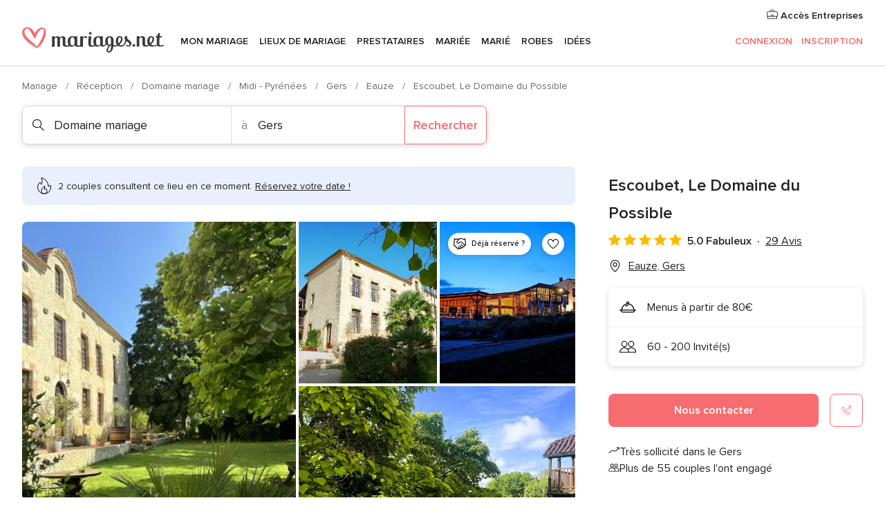

--- FILE ---
content_type: text/html; charset=UTF-8
request_url: https://www.mariages.net/domaine-mariage/escoubet-le-domaine-du-possible--e268587
body_size: 76260
content:
<!DOCTYPE html>
<html lang="fr-FR" prefix="og: http://ogp.me/ns#">
<head>
<meta http-equiv="Content-Type" content="text/html; charset=utf-8"><script type="text/javascript">(window.NREUM||(NREUM={})).init={privacy:{cookies_enabled:true},ajax:{deny_list:["bam.nr-data.net"]},feature_flags:["soft_nav"],distributed_tracing:{enabled:true}};(window.NREUM||(NREUM={})).loader_config={agentID:"1103461545",accountID:"1041",trustKey:"1041",xpid:"VQYDUEVQCAQEVFhSBwU=",licenseKey:"2f0b164c6c",applicationID:"307409004",browserID:"1103461545"};;/*! For license information please see nr-loader-spa-1.308.0.min.js.LICENSE.txt */
(()=>{var e,t,r={384:(e,t,r)=>{"use strict";r.d(t,{NT:()=>a,US:()=>u,Zm:()=>o,bQ:()=>d,dV:()=>c,pV:()=>l});var n=r(6154),i=r(1863),s=r(1910);const a={beacon:"bam.nr-data.net",errorBeacon:"bam.nr-data.net"};function o(){return n.gm.NREUM||(n.gm.NREUM={}),void 0===n.gm.newrelic&&(n.gm.newrelic=n.gm.NREUM),n.gm.NREUM}function c(){let e=o();return e.o||(e.o={ST:n.gm.setTimeout,SI:n.gm.setImmediate||n.gm.setInterval,CT:n.gm.clearTimeout,XHR:n.gm.XMLHttpRequest,REQ:n.gm.Request,EV:n.gm.Event,PR:n.gm.Promise,MO:n.gm.MutationObserver,FETCH:n.gm.fetch,WS:n.gm.WebSocket},(0,s.i)(...Object.values(e.o))),e}function d(e,t){let r=o();r.initializedAgents??={},t.initializedAt={ms:(0,i.t)(),date:new Date},r.initializedAgents[e]=t}function u(e,t){o()[e]=t}function l(){return function(){let e=o();const t=e.info||{};e.info={beacon:a.beacon,errorBeacon:a.errorBeacon,...t}}(),function(){let e=o();const t=e.init||{};e.init={...t}}(),c(),function(){let e=o();const t=e.loader_config||{};e.loader_config={...t}}(),o()}},782:(e,t,r)=>{"use strict";r.d(t,{T:()=>n});const n=r(860).K7.pageViewTiming},860:(e,t,r)=>{"use strict";r.d(t,{$J:()=>u,K7:()=>c,P3:()=>d,XX:()=>i,Yy:()=>o,df:()=>s,qY:()=>n,v4:()=>a});const n="events",i="jserrors",s="browser/blobs",a="rum",o="browser/logs",c={ajax:"ajax",genericEvents:"generic_events",jserrors:i,logging:"logging",metrics:"metrics",pageAction:"page_action",pageViewEvent:"page_view_event",pageViewTiming:"page_view_timing",sessionReplay:"session_replay",sessionTrace:"session_trace",softNav:"soft_navigations",spa:"spa"},d={[c.pageViewEvent]:1,[c.pageViewTiming]:2,[c.metrics]:3,[c.jserrors]:4,[c.spa]:5,[c.ajax]:6,[c.sessionTrace]:7,[c.softNav]:8,[c.sessionReplay]:9,[c.logging]:10,[c.genericEvents]:11},u={[c.pageViewEvent]:a,[c.pageViewTiming]:n,[c.ajax]:n,[c.spa]:n,[c.softNav]:n,[c.metrics]:i,[c.jserrors]:i,[c.sessionTrace]:s,[c.sessionReplay]:s,[c.logging]:o,[c.genericEvents]:"ins"}},944:(e,t,r)=>{"use strict";r.d(t,{R:()=>i});var n=r(3241);function i(e,t){"function"==typeof console.debug&&(console.debug("New Relic Warning: https://github.com/newrelic/newrelic-browser-agent/blob/main/docs/warning-codes.md#".concat(e),t),(0,n.W)({agentIdentifier:null,drained:null,type:"data",name:"warn",feature:"warn",data:{code:e,secondary:t}}))}},993:(e,t,r)=>{"use strict";r.d(t,{A$:()=>s,ET:()=>a,TZ:()=>o,p_:()=>i});var n=r(860);const i={ERROR:"ERROR",WARN:"WARN",INFO:"INFO",DEBUG:"DEBUG",TRACE:"TRACE"},s={OFF:0,ERROR:1,WARN:2,INFO:3,DEBUG:4,TRACE:5},a="log",o=n.K7.logging},1541:(e,t,r)=>{"use strict";r.d(t,{U:()=>i,f:()=>n});const n={MFE:"MFE",BA:"BA"};function i(e,t){if(2!==t?.harvestEndpointVersion)return{};const r=t.agentRef.runtime.appMetadata.agents[0].entityGuid;return e?{"source.id":e.id,"source.name":e.name,"source.type":e.type,"parent.id":e.parent?.id||r,"parent.type":e.parent?.type||n.BA}:{"entity.guid":r,appId:t.agentRef.info.applicationID}}},1687:(e,t,r)=>{"use strict";r.d(t,{Ak:()=>d,Ze:()=>h,x3:()=>u});var n=r(3241),i=r(7836),s=r(3606),a=r(860),o=r(2646);const c={};function d(e,t){const r={staged:!1,priority:a.P3[t]||0};l(e),c[e].get(t)||c[e].set(t,r)}function u(e,t){e&&c[e]&&(c[e].get(t)&&c[e].delete(t),p(e,t,!1),c[e].size&&f(e))}function l(e){if(!e)throw new Error("agentIdentifier required");c[e]||(c[e]=new Map)}function h(e="",t="feature",r=!1){if(l(e),!e||!c[e].get(t)||r)return p(e,t);c[e].get(t).staged=!0,f(e)}function f(e){const t=Array.from(c[e]);t.every(([e,t])=>t.staged)&&(t.sort((e,t)=>e[1].priority-t[1].priority),t.forEach(([t])=>{c[e].delete(t),p(e,t)}))}function p(e,t,r=!0){const a=e?i.ee.get(e):i.ee,c=s.i.handlers;if(!a.aborted&&a.backlog&&c){if((0,n.W)({agentIdentifier:e,type:"lifecycle",name:"drain",feature:t}),r){const e=a.backlog[t],r=c[t];if(r){for(let t=0;e&&t<e.length;++t)g(e[t],r);Object.entries(r).forEach(([e,t])=>{Object.values(t||{}).forEach(t=>{t[0]?.on&&t[0]?.context()instanceof o.y&&t[0].on(e,t[1])})})}}a.isolatedBacklog||delete c[t],a.backlog[t]=null,a.emit("drain-"+t,[])}}function g(e,t){var r=e[1];Object.values(t[r]||{}).forEach(t=>{var r=e[0];if(t[0]===r){var n=t[1],i=e[3],s=e[2];n.apply(i,s)}})}},1738:(e,t,r)=>{"use strict";r.d(t,{U:()=>f,Y:()=>h});var n=r(3241),i=r(9908),s=r(1863),a=r(944),o=r(5701),c=r(3969),d=r(8362),u=r(860),l=r(4261);function h(e,t,r,s){const h=s||r;!h||h[e]&&h[e]!==d.d.prototype[e]||(h[e]=function(){(0,i.p)(c.xV,["API/"+e+"/called"],void 0,u.K7.metrics,r.ee),(0,n.W)({agentIdentifier:r.agentIdentifier,drained:!!o.B?.[r.agentIdentifier],type:"data",name:"api",feature:l.Pl+e,data:{}});try{return t.apply(this,arguments)}catch(e){(0,a.R)(23,e)}})}function f(e,t,r,n,a){const o=e.info;null===r?delete o.jsAttributes[t]:o.jsAttributes[t]=r,(a||null===r)&&(0,i.p)(l.Pl+n,[(0,s.t)(),t,r],void 0,"session",e.ee)}},1741:(e,t,r)=>{"use strict";r.d(t,{W:()=>s});var n=r(944),i=r(4261);class s{#e(e,...t){if(this[e]!==s.prototype[e])return this[e](...t);(0,n.R)(35,e)}addPageAction(e,t){return this.#e(i.hG,e,t)}register(e){return this.#e(i.eY,e)}recordCustomEvent(e,t){return this.#e(i.fF,e,t)}setPageViewName(e,t){return this.#e(i.Fw,e,t)}setCustomAttribute(e,t,r){return this.#e(i.cD,e,t,r)}noticeError(e,t){return this.#e(i.o5,e,t)}setUserId(e,t=!1){return this.#e(i.Dl,e,t)}setApplicationVersion(e){return this.#e(i.nb,e)}setErrorHandler(e){return this.#e(i.bt,e)}addRelease(e,t){return this.#e(i.k6,e,t)}log(e,t){return this.#e(i.$9,e,t)}start(){return this.#e(i.d3)}finished(e){return this.#e(i.BL,e)}recordReplay(){return this.#e(i.CH)}pauseReplay(){return this.#e(i.Tb)}addToTrace(e){return this.#e(i.U2,e)}setCurrentRouteName(e){return this.#e(i.PA,e)}interaction(e){return this.#e(i.dT,e)}wrapLogger(e,t,r){return this.#e(i.Wb,e,t,r)}measure(e,t){return this.#e(i.V1,e,t)}consent(e){return this.#e(i.Pv,e)}}},1863:(e,t,r)=>{"use strict";function n(){return Math.floor(performance.now())}r.d(t,{t:()=>n})},1910:(e,t,r)=>{"use strict";r.d(t,{i:()=>s});var n=r(944);const i=new Map;function s(...e){return e.every(e=>{if(i.has(e))return i.get(e);const t="function"==typeof e?e.toString():"",r=t.includes("[native code]"),s=t.includes("nrWrapper");return r||s||(0,n.R)(64,e?.name||t),i.set(e,r),r})}},2555:(e,t,r)=>{"use strict";r.d(t,{D:()=>o,f:()=>a});var n=r(384),i=r(8122);const s={beacon:n.NT.beacon,errorBeacon:n.NT.errorBeacon,licenseKey:void 0,applicationID:void 0,sa:void 0,queueTime:void 0,applicationTime:void 0,ttGuid:void 0,user:void 0,account:void 0,product:void 0,extra:void 0,jsAttributes:{},userAttributes:void 0,atts:void 0,transactionName:void 0,tNamePlain:void 0};function a(e){try{return!!e.licenseKey&&!!e.errorBeacon&&!!e.applicationID}catch(e){return!1}}const o=e=>(0,i.a)(e,s)},2614:(e,t,r)=>{"use strict";r.d(t,{BB:()=>a,H3:()=>n,g:()=>d,iL:()=>c,tS:()=>o,uh:()=>i,wk:()=>s});const n="NRBA",i="SESSION",s=144e5,a=18e5,o={STARTED:"session-started",PAUSE:"session-pause",RESET:"session-reset",RESUME:"session-resume",UPDATE:"session-update"},c={SAME_TAB:"same-tab",CROSS_TAB:"cross-tab"},d={OFF:0,FULL:1,ERROR:2}},2646:(e,t,r)=>{"use strict";r.d(t,{y:()=>n});class n{constructor(e){this.contextId=e}}},2843:(e,t,r)=>{"use strict";r.d(t,{G:()=>s,u:()=>i});var n=r(3878);function i(e,t=!1,r,i){(0,n.DD)("visibilitychange",function(){if(t)return void("hidden"===document.visibilityState&&e());e(document.visibilityState)},r,i)}function s(e,t,r){(0,n.sp)("pagehide",e,t,r)}},3241:(e,t,r)=>{"use strict";r.d(t,{W:()=>s});var n=r(6154);const i="newrelic";function s(e={}){try{n.gm.dispatchEvent(new CustomEvent(i,{detail:e}))}catch(e){}}},3304:(e,t,r)=>{"use strict";r.d(t,{A:()=>s});var n=r(7836);const i=()=>{const e=new WeakSet;return(t,r)=>{if("object"==typeof r&&null!==r){if(e.has(r))return;e.add(r)}return r}};function s(e){try{return JSON.stringify(e,i())??""}catch(e){try{n.ee.emit("internal-error",[e])}catch(e){}return""}}},3333:(e,t,r)=>{"use strict";r.d(t,{$v:()=>u,TZ:()=>n,Xh:()=>c,Zp:()=>i,kd:()=>d,mq:()=>o,nf:()=>a,qN:()=>s});const n=r(860).K7.genericEvents,i=["auxclick","click","copy","keydown","paste","scrollend"],s=["focus","blur"],a=4,o=1e3,c=2e3,d=["PageAction","UserAction","BrowserPerformance"],u={RESOURCES:"experimental.resources",REGISTER:"register"}},3434:(e,t,r)=>{"use strict";r.d(t,{Jt:()=>s,YM:()=>d});var n=r(7836),i=r(5607);const s="nr@original:".concat(i.W),a=50;var o=Object.prototype.hasOwnProperty,c=!1;function d(e,t){return e||(e=n.ee),r.inPlace=function(e,t,n,i,s){n||(n="");const a="-"===n.charAt(0);for(let o=0;o<t.length;o++){const c=t[o],d=e[c];l(d)||(e[c]=r(d,a?c+n:n,i,c,s))}},r.flag=s,r;function r(t,r,n,c,d){return l(t)?t:(r||(r=""),nrWrapper[s]=t,function(e,t,r){if(Object.defineProperty&&Object.keys)try{return Object.keys(e).forEach(function(r){Object.defineProperty(t,r,{get:function(){return e[r]},set:function(t){return e[r]=t,t}})}),t}catch(e){u([e],r)}for(var n in e)o.call(e,n)&&(t[n]=e[n])}(t,nrWrapper,e),nrWrapper);function nrWrapper(){var s,o,l,h;let f;try{o=this,s=[...arguments],l="function"==typeof n?n(s,o):n||{}}catch(t){u([t,"",[s,o,c],l],e)}i(r+"start",[s,o,c],l,d);const p=performance.now();let g;try{return h=t.apply(o,s),g=performance.now(),h}catch(e){throw g=performance.now(),i(r+"err",[s,o,e],l,d),f=e,f}finally{const e=g-p,t={start:p,end:g,duration:e,isLongTask:e>=a,methodName:c,thrownError:f};t.isLongTask&&i("long-task",[t,o],l,d),i(r+"end",[s,o,h],l,d)}}}function i(r,n,i,s){if(!c||t){var a=c;c=!0;try{e.emit(r,n,i,t,s)}catch(t){u([t,r,n,i],e)}c=a}}}function u(e,t){t||(t=n.ee);try{t.emit("internal-error",e)}catch(e){}}function l(e){return!(e&&"function"==typeof e&&e.apply&&!e[s])}},3606:(e,t,r)=>{"use strict";r.d(t,{i:()=>s});var n=r(9908);s.on=a;var i=s.handlers={};function s(e,t,r,s){a(s||n.d,i,e,t,r)}function a(e,t,r,i,s){s||(s="feature"),e||(e=n.d);var a=t[s]=t[s]||{};(a[r]=a[r]||[]).push([e,i])}},3738:(e,t,r)=>{"use strict";r.d(t,{He:()=>i,Kp:()=>o,Lc:()=>d,Rz:()=>u,TZ:()=>n,bD:()=>s,d3:()=>a,jx:()=>l,sl:()=>h,uP:()=>c});const n=r(860).K7.sessionTrace,i="bstResource",s="resource",a="-start",o="-end",c="fn"+a,d="fn"+o,u="pushState",l=1e3,h=3e4},3785:(e,t,r)=>{"use strict";r.d(t,{R:()=>c,b:()=>d});var n=r(9908),i=r(1863),s=r(860),a=r(3969),o=r(993);function c(e,t,r={},c=o.p_.INFO,d=!0,u,l=(0,i.t)()){(0,n.p)(a.xV,["API/logging/".concat(c.toLowerCase(),"/called")],void 0,s.K7.metrics,e),(0,n.p)(o.ET,[l,t,r,c,d,u],void 0,s.K7.logging,e)}function d(e){return"string"==typeof e&&Object.values(o.p_).some(t=>t===e.toUpperCase().trim())}},3878:(e,t,r)=>{"use strict";function n(e,t){return{capture:e,passive:!1,signal:t}}function i(e,t,r=!1,i){window.addEventListener(e,t,n(r,i))}function s(e,t,r=!1,i){document.addEventListener(e,t,n(r,i))}r.d(t,{DD:()=>s,jT:()=>n,sp:()=>i})},3962:(e,t,r)=>{"use strict";r.d(t,{AM:()=>a,O2:()=>l,OV:()=>s,Qu:()=>h,TZ:()=>c,ih:()=>f,pP:()=>o,t1:()=>u,tC:()=>i,wD:()=>d});var n=r(860);const i=["click","keydown","submit"],s="popstate",a="api",o="initialPageLoad",c=n.K7.softNav,d=5e3,u=500,l={INITIAL_PAGE_LOAD:"",ROUTE_CHANGE:1,UNSPECIFIED:2},h={INTERACTION:1,AJAX:2,CUSTOM_END:3,CUSTOM_TRACER:4},f={IP:"in progress",PF:"pending finish",FIN:"finished",CAN:"cancelled"}},3969:(e,t,r)=>{"use strict";r.d(t,{TZ:()=>n,XG:()=>o,rs:()=>i,xV:()=>a,z_:()=>s});const n=r(860).K7.metrics,i="sm",s="cm",a="storeSupportabilityMetrics",o="storeEventMetrics"},4234:(e,t,r)=>{"use strict";r.d(t,{W:()=>s});var n=r(7836),i=r(1687);class s{constructor(e,t){this.agentIdentifier=e,this.ee=n.ee.get(e),this.featureName=t,this.blocked=!1}deregisterDrain(){(0,i.x3)(this.agentIdentifier,this.featureName)}}},4261:(e,t,r)=>{"use strict";r.d(t,{$9:()=>u,BL:()=>c,CH:()=>p,Dl:()=>R,Fw:()=>w,PA:()=>v,Pl:()=>n,Pv:()=>A,Tb:()=>h,U2:()=>a,V1:()=>E,Wb:()=>T,bt:()=>y,cD:()=>b,d3:()=>x,dT:()=>d,eY:()=>g,fF:()=>f,hG:()=>s,hw:()=>i,k6:()=>o,nb:()=>m,o5:()=>l});const n="api-",i=n+"ixn-",s="addPageAction",a="addToTrace",o="addRelease",c="finished",d="interaction",u="log",l="noticeError",h="pauseReplay",f="recordCustomEvent",p="recordReplay",g="register",m="setApplicationVersion",v="setCurrentRouteName",b="setCustomAttribute",y="setErrorHandler",w="setPageViewName",R="setUserId",x="start",T="wrapLogger",E="measure",A="consent"},5205:(e,t,r)=>{"use strict";r.d(t,{j:()=>S});var n=r(384),i=r(1741);var s=r(2555),a=r(3333);const o=e=>{if(!e||"string"!=typeof e)return!1;try{document.createDocumentFragment().querySelector(e)}catch{return!1}return!0};var c=r(2614),d=r(944),u=r(8122);const l="[data-nr-mask]",h=e=>(0,u.a)(e,(()=>{const e={feature_flags:[],experimental:{allow_registered_children:!1,resources:!1},mask_selector:"*",block_selector:"[data-nr-block]",mask_input_options:{color:!1,date:!1,"datetime-local":!1,email:!1,month:!1,number:!1,range:!1,search:!1,tel:!1,text:!1,time:!1,url:!1,week:!1,textarea:!1,select:!1,password:!0}};return{ajax:{deny_list:void 0,block_internal:!0,enabled:!0,autoStart:!0},api:{get allow_registered_children(){return e.feature_flags.includes(a.$v.REGISTER)||e.experimental.allow_registered_children},set allow_registered_children(t){e.experimental.allow_registered_children=t},duplicate_registered_data:!1},browser_consent_mode:{enabled:!1},distributed_tracing:{enabled:void 0,exclude_newrelic_header:void 0,cors_use_newrelic_header:void 0,cors_use_tracecontext_headers:void 0,allowed_origins:void 0},get feature_flags(){return e.feature_flags},set feature_flags(t){e.feature_flags=t},generic_events:{enabled:!0,autoStart:!0},harvest:{interval:30},jserrors:{enabled:!0,autoStart:!0},logging:{enabled:!0,autoStart:!0},metrics:{enabled:!0,autoStart:!0},obfuscate:void 0,page_action:{enabled:!0},page_view_event:{enabled:!0,autoStart:!0},page_view_timing:{enabled:!0,autoStart:!0},performance:{capture_marks:!1,capture_measures:!1,capture_detail:!0,resources:{get enabled(){return e.feature_flags.includes(a.$v.RESOURCES)||e.experimental.resources},set enabled(t){e.experimental.resources=t},asset_types:[],first_party_domains:[],ignore_newrelic:!0}},privacy:{cookies_enabled:!0},proxy:{assets:void 0,beacon:void 0},session:{expiresMs:c.wk,inactiveMs:c.BB},session_replay:{autoStart:!0,enabled:!1,preload:!1,sampling_rate:10,error_sampling_rate:100,collect_fonts:!1,inline_images:!1,fix_stylesheets:!0,mask_all_inputs:!0,get mask_text_selector(){return e.mask_selector},set mask_text_selector(t){o(t)?e.mask_selector="".concat(t,",").concat(l):""===t||null===t?e.mask_selector=l:(0,d.R)(5,t)},get block_class(){return"nr-block"},get ignore_class(){return"nr-ignore"},get mask_text_class(){return"nr-mask"},get block_selector(){return e.block_selector},set block_selector(t){o(t)?e.block_selector+=",".concat(t):""!==t&&(0,d.R)(6,t)},get mask_input_options(){return e.mask_input_options},set mask_input_options(t){t&&"object"==typeof t?e.mask_input_options={...t,password:!0}:(0,d.R)(7,t)}},session_trace:{enabled:!0,autoStart:!0},soft_navigations:{enabled:!0,autoStart:!0},spa:{enabled:!0,autoStart:!0},ssl:void 0,user_actions:{enabled:!0,elementAttributes:["id","className","tagName","type"]}}})());var f=r(6154),p=r(9324);let g=0;const m={buildEnv:p.F3,distMethod:p.Xs,version:p.xv,originTime:f.WN},v={consented:!1},b={appMetadata:{},get consented(){return this.session?.state?.consent||v.consented},set consented(e){v.consented=e},customTransaction:void 0,denyList:void 0,disabled:!1,harvester:void 0,isolatedBacklog:!1,isRecording:!1,loaderType:void 0,maxBytes:3e4,obfuscator:void 0,onerror:void 0,ptid:void 0,releaseIds:{},session:void 0,timeKeeper:void 0,registeredEntities:[],jsAttributesMetadata:{bytes:0},get harvestCount(){return++g}},y=e=>{const t=(0,u.a)(e,b),r=Object.keys(m).reduce((e,t)=>(e[t]={value:m[t],writable:!1,configurable:!0,enumerable:!0},e),{});return Object.defineProperties(t,r)};var w=r(5701);const R=e=>{const t=e.startsWith("http");e+="/",r.p=t?e:"https://"+e};var x=r(7836),T=r(3241);const E={accountID:void 0,trustKey:void 0,agentID:void 0,licenseKey:void 0,applicationID:void 0,xpid:void 0},A=e=>(0,u.a)(e,E),_=new Set;function S(e,t={},r,a){let{init:o,info:c,loader_config:d,runtime:u={},exposed:l=!0}=t;if(!c){const e=(0,n.pV)();o=e.init,c=e.info,d=e.loader_config}e.init=h(o||{}),e.loader_config=A(d||{}),c.jsAttributes??={},f.bv&&(c.jsAttributes.isWorker=!0),e.info=(0,s.D)(c);const p=e.init,g=[c.beacon,c.errorBeacon];_.has(e.agentIdentifier)||(p.proxy.assets&&(R(p.proxy.assets),g.push(p.proxy.assets)),p.proxy.beacon&&g.push(p.proxy.beacon),e.beacons=[...g],function(e){const t=(0,n.pV)();Object.getOwnPropertyNames(i.W.prototype).forEach(r=>{const n=i.W.prototype[r];if("function"!=typeof n||"constructor"===n)return;let s=t[r];e[r]&&!1!==e.exposed&&"micro-agent"!==e.runtime?.loaderType&&(t[r]=(...t)=>{const n=e[r](...t);return s?s(...t):n})})}(e),(0,n.US)("activatedFeatures",w.B)),u.denyList=[...p.ajax.deny_list||[],...p.ajax.block_internal?g:[]],u.ptid=e.agentIdentifier,u.loaderType=r,e.runtime=y(u),_.has(e.agentIdentifier)||(e.ee=x.ee.get(e.agentIdentifier),e.exposed=l,(0,T.W)({agentIdentifier:e.agentIdentifier,drained:!!w.B?.[e.agentIdentifier],type:"lifecycle",name:"initialize",feature:void 0,data:e.config})),_.add(e.agentIdentifier)}},5270:(e,t,r)=>{"use strict";r.d(t,{Aw:()=>a,SR:()=>s,rF:()=>o});var n=r(384),i=r(7767);function s(e){return!!(0,n.dV)().o.MO&&(0,i.V)(e)&&!0===e?.session_trace.enabled}function a(e){return!0===e?.session_replay.preload&&s(e)}function o(e,t){try{if("string"==typeof t?.type){if("password"===t.type.toLowerCase())return"*".repeat(e?.length||0);if(void 0!==t?.dataset?.nrUnmask||t?.classList?.contains("nr-unmask"))return e}}catch(e){}return"string"==typeof e?e.replace(/[\S]/g,"*"):"*".repeat(e?.length||0)}},5289:(e,t,r)=>{"use strict";r.d(t,{GG:()=>a,Qr:()=>c,sB:()=>o});var n=r(3878),i=r(6389);function s(){return"undefined"==typeof document||"complete"===document.readyState}function a(e,t){if(s())return e();const r=(0,i.J)(e),a=setInterval(()=>{s()&&(clearInterval(a),r())},500);(0,n.sp)("load",r,t)}function o(e){if(s())return e();(0,n.DD)("DOMContentLoaded",e)}function c(e){if(s())return e();(0,n.sp)("popstate",e)}},5607:(e,t,r)=>{"use strict";r.d(t,{W:()=>n});const n=(0,r(9566).bz)()},5701:(e,t,r)=>{"use strict";r.d(t,{B:()=>s,t:()=>a});var n=r(3241);const i=new Set,s={};function a(e,t){const r=t.agentIdentifier;s[r]??={},e&&"object"==typeof e&&(i.has(r)||(t.ee.emit("rumresp",[e]),s[r]=e,i.add(r),(0,n.W)({agentIdentifier:r,loaded:!0,drained:!0,type:"lifecycle",name:"load",feature:void 0,data:e})))}},6154:(e,t,r)=>{"use strict";r.d(t,{OF:()=>d,RI:()=>i,WN:()=>h,bv:()=>s,eN:()=>f,gm:()=>a,lR:()=>l,m:()=>c,mw:()=>o,sb:()=>u});var n=r(1863);const i="undefined"!=typeof window&&!!window.document,s="undefined"!=typeof WorkerGlobalScope&&("undefined"!=typeof self&&self instanceof WorkerGlobalScope&&self.navigator instanceof WorkerNavigator||"undefined"!=typeof globalThis&&globalThis instanceof WorkerGlobalScope&&globalThis.navigator instanceof WorkerNavigator),a=i?window:"undefined"!=typeof WorkerGlobalScope&&("undefined"!=typeof self&&self instanceof WorkerGlobalScope&&self||"undefined"!=typeof globalThis&&globalThis instanceof WorkerGlobalScope&&globalThis),o=Boolean("hidden"===a?.document?.visibilityState),c=""+a?.location,d=/iPad|iPhone|iPod/.test(a.navigator?.userAgent),u=d&&"undefined"==typeof SharedWorker,l=(()=>{const e=a.navigator?.userAgent?.match(/Firefox[/\s](\d+\.\d+)/);return Array.isArray(e)&&e.length>=2?+e[1]:0})(),h=Date.now()-(0,n.t)(),f=()=>"undefined"!=typeof PerformanceNavigationTiming&&a?.performance?.getEntriesByType("navigation")?.[0]?.responseStart},6344:(e,t,r)=>{"use strict";r.d(t,{BB:()=>u,Qb:()=>l,TZ:()=>i,Ug:()=>a,Vh:()=>s,_s:()=>o,bc:()=>d,yP:()=>c});var n=r(2614);const i=r(860).K7.sessionReplay,s="errorDuringReplay",a=.12,o={DomContentLoaded:0,Load:1,FullSnapshot:2,IncrementalSnapshot:3,Meta:4,Custom:5},c={[n.g.ERROR]:15e3,[n.g.FULL]:3e5,[n.g.OFF]:0},d={RESET:{message:"Session was reset",sm:"Reset"},IMPORT:{message:"Recorder failed to import",sm:"Import"},TOO_MANY:{message:"429: Too Many Requests",sm:"Too-Many"},TOO_BIG:{message:"Payload was too large",sm:"Too-Big"},CROSS_TAB:{message:"Session Entity was set to OFF on another tab",sm:"Cross-Tab"},ENTITLEMENTS:{message:"Session Replay is not allowed and will not be started",sm:"Entitlement"}},u=5e3,l={API:"api",RESUME:"resume",SWITCH_TO_FULL:"switchToFull",INITIALIZE:"initialize",PRELOAD:"preload"}},6389:(e,t,r)=>{"use strict";function n(e,t=500,r={}){const n=r?.leading||!1;let i;return(...r)=>{n&&void 0===i&&(e.apply(this,r),i=setTimeout(()=>{i=clearTimeout(i)},t)),n||(clearTimeout(i),i=setTimeout(()=>{e.apply(this,r)},t))}}function i(e){let t=!1;return(...r)=>{t||(t=!0,e.apply(this,r))}}r.d(t,{J:()=>i,s:()=>n})},6630:(e,t,r)=>{"use strict";r.d(t,{T:()=>n});const n=r(860).K7.pageViewEvent},6774:(e,t,r)=>{"use strict";r.d(t,{T:()=>n});const n=r(860).K7.jserrors},7295:(e,t,r)=>{"use strict";r.d(t,{Xv:()=>a,gX:()=>i,iW:()=>s});var n=[];function i(e){if(!e||s(e))return!1;if(0===n.length)return!0;if("*"===n[0].hostname)return!1;for(var t=0;t<n.length;t++){var r=n[t];if(r.hostname.test(e.hostname)&&r.pathname.test(e.pathname))return!1}return!0}function s(e){return void 0===e.hostname}function a(e){if(n=[],e&&e.length)for(var t=0;t<e.length;t++){let r=e[t];if(!r)continue;if("*"===r)return void(n=[{hostname:"*"}]);0===r.indexOf("http://")?r=r.substring(7):0===r.indexOf("https://")&&(r=r.substring(8));const i=r.indexOf("/");let s,a;i>0?(s=r.substring(0,i),a=r.substring(i)):(s=r,a="*");let[c]=s.split(":");n.push({hostname:o(c),pathname:o(a,!0)})}}function o(e,t=!1){const r=e.replace(/[.+?^${}()|[\]\\]/g,e=>"\\"+e).replace(/\*/g,".*?");return new RegExp((t?"^":"")+r+"$")}},7485:(e,t,r)=>{"use strict";r.d(t,{D:()=>i});var n=r(6154);function i(e){if(0===(e||"").indexOf("data:"))return{protocol:"data"};try{const t=new URL(e,location.href),r={port:t.port,hostname:t.hostname,pathname:t.pathname,search:t.search,protocol:t.protocol.slice(0,t.protocol.indexOf(":")),sameOrigin:t.protocol===n.gm?.location?.protocol&&t.host===n.gm?.location?.host};return r.port&&""!==r.port||("http:"===t.protocol&&(r.port="80"),"https:"===t.protocol&&(r.port="443")),r.pathname&&""!==r.pathname?r.pathname.startsWith("/")||(r.pathname="/".concat(r.pathname)):r.pathname="/",r}catch(e){return{}}}},7699:(e,t,r)=>{"use strict";r.d(t,{It:()=>s,KC:()=>o,No:()=>i,qh:()=>a});var n=r(860);const i=16e3,s=1e6,a="SESSION_ERROR",o={[n.K7.logging]:!0,[n.K7.genericEvents]:!1,[n.K7.jserrors]:!1,[n.K7.ajax]:!1}},7767:(e,t,r)=>{"use strict";r.d(t,{V:()=>i});var n=r(6154);const i=e=>n.RI&&!0===e?.privacy.cookies_enabled},7836:(e,t,r)=>{"use strict";r.d(t,{P:()=>o,ee:()=>c});var n=r(384),i=r(8990),s=r(2646),a=r(5607);const o="nr@context:".concat(a.W),c=function e(t,r){var n={},a={},u={},l=!1;try{l=16===r.length&&d.initializedAgents?.[r]?.runtime.isolatedBacklog}catch(e){}var h={on:p,addEventListener:p,removeEventListener:function(e,t){var r=n[e];if(!r)return;for(var i=0;i<r.length;i++)r[i]===t&&r.splice(i,1)},emit:function(e,r,n,i,s){!1!==s&&(s=!0);if(c.aborted&&!i)return;t&&s&&t.emit(e,r,n);var o=f(n);g(e).forEach(e=>{e.apply(o,r)});var d=v()[a[e]];d&&d.push([h,e,r,o]);return o},get:m,listeners:g,context:f,buffer:function(e,t){const r=v();if(t=t||"feature",h.aborted)return;Object.entries(e||{}).forEach(([e,n])=>{a[n]=t,t in r||(r[t]=[])})},abort:function(){h._aborted=!0,Object.keys(h.backlog).forEach(e=>{delete h.backlog[e]})},isBuffering:function(e){return!!v()[a[e]]},debugId:r,backlog:l?{}:t&&"object"==typeof t.backlog?t.backlog:{},isolatedBacklog:l};return Object.defineProperty(h,"aborted",{get:()=>{let e=h._aborted||!1;return e||(t&&(e=t.aborted),e)}}),h;function f(e){return e&&e instanceof s.y?e:e?(0,i.I)(e,o,()=>new s.y(o)):new s.y(o)}function p(e,t){n[e]=g(e).concat(t)}function g(e){return n[e]||[]}function m(t){return u[t]=u[t]||e(h,t)}function v(){return h.backlog}}(void 0,"globalEE"),d=(0,n.Zm)();d.ee||(d.ee=c)},8122:(e,t,r)=>{"use strict";r.d(t,{a:()=>i});var n=r(944);function i(e,t){try{if(!e||"object"!=typeof e)return(0,n.R)(3);if(!t||"object"!=typeof t)return(0,n.R)(4);const r=Object.create(Object.getPrototypeOf(t),Object.getOwnPropertyDescriptors(t)),s=0===Object.keys(r).length?e:r;for(let a in s)if(void 0!==e[a])try{if(null===e[a]){r[a]=null;continue}Array.isArray(e[a])&&Array.isArray(t[a])?r[a]=Array.from(new Set([...e[a],...t[a]])):"object"==typeof e[a]&&"object"==typeof t[a]?r[a]=i(e[a],t[a]):r[a]=e[a]}catch(e){r[a]||(0,n.R)(1,e)}return r}catch(e){(0,n.R)(2,e)}}},8139:(e,t,r)=>{"use strict";r.d(t,{u:()=>h});var n=r(7836),i=r(3434),s=r(8990),a=r(6154);const o={},c=a.gm.XMLHttpRequest,d="addEventListener",u="removeEventListener",l="nr@wrapped:".concat(n.P);function h(e){var t=function(e){return(e||n.ee).get("events")}(e);if(o[t.debugId]++)return t;o[t.debugId]=1;var r=(0,i.YM)(t,!0);function h(e){r.inPlace(e,[d,u],"-",p)}function p(e,t){return e[1]}return"getPrototypeOf"in Object&&(a.RI&&f(document,h),c&&f(c.prototype,h),f(a.gm,h)),t.on(d+"-start",function(e,t){var n=e[1];if(null!==n&&("function"==typeof n||"object"==typeof n)&&"newrelic"!==e[0]){var i=(0,s.I)(n,l,function(){var e={object:function(){if("function"!=typeof n.handleEvent)return;return n.handleEvent.apply(n,arguments)},function:n}[typeof n];return e?r(e,"fn-",null,e.name||"anonymous"):n});this.wrapped=e[1]=i}}),t.on(u+"-start",function(e){e[1]=this.wrapped||e[1]}),t}function f(e,t,...r){let n=e;for(;"object"==typeof n&&!Object.prototype.hasOwnProperty.call(n,d);)n=Object.getPrototypeOf(n);n&&t(n,...r)}},8362:(e,t,r)=>{"use strict";r.d(t,{d:()=>s});var n=r(9566),i=r(1741);class s extends i.W{agentIdentifier=(0,n.LA)(16)}},8374:(e,t,r)=>{r.nc=(()=>{try{return document?.currentScript?.nonce}catch(e){}return""})()},8990:(e,t,r)=>{"use strict";r.d(t,{I:()=>i});var n=Object.prototype.hasOwnProperty;function i(e,t,r){if(n.call(e,t))return e[t];var i=r();if(Object.defineProperty&&Object.keys)try{return Object.defineProperty(e,t,{value:i,writable:!0,enumerable:!1}),i}catch(e){}return e[t]=i,i}},9119:(e,t,r)=>{"use strict";r.d(t,{L:()=>s});var n=/([^?#]*)[^#]*(#[^?]*|$).*/,i=/([^?#]*)().*/;function s(e,t){return e?e.replace(t?n:i,"$1$2"):e}},9300:(e,t,r)=>{"use strict";r.d(t,{T:()=>n});const n=r(860).K7.ajax},9324:(e,t,r)=>{"use strict";r.d(t,{AJ:()=>a,F3:()=>i,Xs:()=>s,Yq:()=>o,xv:()=>n});const n="1.308.0",i="PROD",s="CDN",a="@newrelic/rrweb",o="1.0.1"},9566:(e,t,r)=>{"use strict";r.d(t,{LA:()=>o,ZF:()=>c,bz:()=>a,el:()=>d});var n=r(6154);const i="xxxxxxxx-xxxx-4xxx-yxxx-xxxxxxxxxxxx";function s(e,t){return e?15&e[t]:16*Math.random()|0}function a(){const e=n.gm?.crypto||n.gm?.msCrypto;let t,r=0;return e&&e.getRandomValues&&(t=e.getRandomValues(new Uint8Array(30))),i.split("").map(e=>"x"===e?s(t,r++).toString(16):"y"===e?(3&s()|8).toString(16):e).join("")}function o(e){const t=n.gm?.crypto||n.gm?.msCrypto;let r,i=0;t&&t.getRandomValues&&(r=t.getRandomValues(new Uint8Array(e)));const a=[];for(var o=0;o<e;o++)a.push(s(r,i++).toString(16));return a.join("")}function c(){return o(16)}function d(){return o(32)}},9908:(e,t,r)=>{"use strict";r.d(t,{d:()=>n,p:()=>i});var n=r(7836).ee.get("handle");function i(e,t,r,i,s){s?(s.buffer([e],i),s.emit(e,t,r)):(n.buffer([e],i),n.emit(e,t,r))}}},n={};function i(e){var t=n[e];if(void 0!==t)return t.exports;var s=n[e]={exports:{}};return r[e](s,s.exports,i),s.exports}i.m=r,i.d=(e,t)=>{for(var r in t)i.o(t,r)&&!i.o(e,r)&&Object.defineProperty(e,r,{enumerable:!0,get:t[r]})},i.f={},i.e=e=>Promise.all(Object.keys(i.f).reduce((t,r)=>(i.f[r](e,t),t),[])),i.u=e=>({212:"nr-spa-compressor",249:"nr-spa-recorder",478:"nr-spa"}[e]+"-1.308.0.min.js"),i.o=(e,t)=>Object.prototype.hasOwnProperty.call(e,t),e={},t="NRBA-1.308.0.PROD:",i.l=(r,n,s,a)=>{if(e[r])e[r].push(n);else{var o,c;if(void 0!==s)for(var d=document.getElementsByTagName("script"),u=0;u<d.length;u++){var l=d[u];if(l.getAttribute("src")==r||l.getAttribute("data-webpack")==t+s){o=l;break}}if(!o){c=!0;var h={478:"sha512-RSfSVnmHk59T/uIPbdSE0LPeqcEdF4/+XhfJdBuccH5rYMOEZDhFdtnh6X6nJk7hGpzHd9Ujhsy7lZEz/ORYCQ==",249:"sha512-ehJXhmntm85NSqW4MkhfQqmeKFulra3klDyY0OPDUE+sQ3GokHlPh1pmAzuNy//3j4ac6lzIbmXLvGQBMYmrkg==",212:"sha512-B9h4CR46ndKRgMBcK+j67uSR2RCnJfGefU+A7FrgR/k42ovXy5x/MAVFiSvFxuVeEk/pNLgvYGMp1cBSK/G6Fg=="};(o=document.createElement("script")).charset="utf-8",i.nc&&o.setAttribute("nonce",i.nc),o.setAttribute("data-webpack",t+s),o.src=r,0!==o.src.indexOf(window.location.origin+"/")&&(o.crossOrigin="anonymous"),h[a]&&(o.integrity=h[a])}e[r]=[n];var f=(t,n)=>{o.onerror=o.onload=null,clearTimeout(p);var i=e[r];if(delete e[r],o.parentNode&&o.parentNode.removeChild(o),i&&i.forEach(e=>e(n)),t)return t(n)},p=setTimeout(f.bind(null,void 0,{type:"timeout",target:o}),12e4);o.onerror=f.bind(null,o.onerror),o.onload=f.bind(null,o.onload),c&&document.head.appendChild(o)}},i.r=e=>{"undefined"!=typeof Symbol&&Symbol.toStringTag&&Object.defineProperty(e,Symbol.toStringTag,{value:"Module"}),Object.defineProperty(e,"__esModule",{value:!0})},i.p="https://js-agent.newrelic.com/",(()=>{var e={38:0,788:0};i.f.j=(t,r)=>{var n=i.o(e,t)?e[t]:void 0;if(0!==n)if(n)r.push(n[2]);else{var s=new Promise((r,i)=>n=e[t]=[r,i]);r.push(n[2]=s);var a=i.p+i.u(t),o=new Error;i.l(a,r=>{if(i.o(e,t)&&(0!==(n=e[t])&&(e[t]=void 0),n)){var s=r&&("load"===r.type?"missing":r.type),a=r&&r.target&&r.target.src;o.message="Loading chunk "+t+" failed: ("+s+": "+a+")",o.name="ChunkLoadError",o.type=s,o.request=a,n[1](o)}},"chunk-"+t,t)}};var t=(t,r)=>{var n,s,[a,o,c]=r,d=0;if(a.some(t=>0!==e[t])){for(n in o)i.o(o,n)&&(i.m[n]=o[n]);if(c)c(i)}for(t&&t(r);d<a.length;d++)s=a[d],i.o(e,s)&&e[s]&&e[s][0](),e[s]=0},r=self["webpackChunk:NRBA-1.308.0.PROD"]=self["webpackChunk:NRBA-1.308.0.PROD"]||[];r.forEach(t.bind(null,0)),r.push=t.bind(null,r.push.bind(r))})(),(()=>{"use strict";i(8374);var e=i(8362),t=i(860);const r=Object.values(t.K7);var n=i(5205);var s=i(9908),a=i(1863),o=i(4261),c=i(1738);var d=i(1687),u=i(4234),l=i(5289),h=i(6154),f=i(944),p=i(5270),g=i(7767),m=i(6389),v=i(7699);class b extends u.W{constructor(e,t){super(e.agentIdentifier,t),this.agentRef=e,this.abortHandler=void 0,this.featAggregate=void 0,this.loadedSuccessfully=void 0,this.onAggregateImported=new Promise(e=>{this.loadedSuccessfully=e}),this.deferred=Promise.resolve(),!1===e.init[this.featureName].autoStart?this.deferred=new Promise((t,r)=>{this.ee.on("manual-start-all",(0,m.J)(()=>{(0,d.Ak)(e.agentIdentifier,this.featureName),t()}))}):(0,d.Ak)(e.agentIdentifier,t)}importAggregator(e,t,r={}){if(this.featAggregate)return;const n=async()=>{let n;await this.deferred;try{if((0,g.V)(e.init)){const{setupAgentSession:t}=await i.e(478).then(i.bind(i,8766));n=t(e)}}catch(e){(0,f.R)(20,e),this.ee.emit("internal-error",[e]),(0,s.p)(v.qh,[e],void 0,this.featureName,this.ee)}try{if(!this.#t(this.featureName,n,e.init))return(0,d.Ze)(this.agentIdentifier,this.featureName),void this.loadedSuccessfully(!1);const{Aggregate:i}=await t();this.featAggregate=new i(e,r),e.runtime.harvester.initializedAggregates.push(this.featAggregate),this.loadedSuccessfully(!0)}catch(e){(0,f.R)(34,e),this.abortHandler?.(),(0,d.Ze)(this.agentIdentifier,this.featureName,!0),this.loadedSuccessfully(!1),this.ee&&this.ee.abort()}};h.RI?(0,l.GG)(()=>n(),!0):n()}#t(e,r,n){if(this.blocked)return!1;switch(e){case t.K7.sessionReplay:return(0,p.SR)(n)&&!!r;case t.K7.sessionTrace:return!!r;default:return!0}}}var y=i(6630),w=i(2614),R=i(3241);class x extends b{static featureName=y.T;constructor(e){var t;super(e,y.T),this.setupInspectionEvents(e.agentIdentifier),t=e,(0,c.Y)(o.Fw,function(e,r){"string"==typeof e&&("/"!==e.charAt(0)&&(e="/"+e),t.runtime.customTransaction=(r||"http://custom.transaction")+e,(0,s.p)(o.Pl+o.Fw,[(0,a.t)()],void 0,void 0,t.ee))},t),this.importAggregator(e,()=>i.e(478).then(i.bind(i,2467)))}setupInspectionEvents(e){const t=(t,r)=>{t&&(0,R.W)({agentIdentifier:e,timeStamp:t.timeStamp,loaded:"complete"===t.target.readyState,type:"window",name:r,data:t.target.location+""})};(0,l.sB)(e=>{t(e,"DOMContentLoaded")}),(0,l.GG)(e=>{t(e,"load")}),(0,l.Qr)(e=>{t(e,"navigate")}),this.ee.on(w.tS.UPDATE,(t,r)=>{(0,R.W)({agentIdentifier:e,type:"lifecycle",name:"session",data:r})})}}var T=i(384);class E extends e.d{constructor(e){var t;(super(),h.gm)?(this.features={},(0,T.bQ)(this.agentIdentifier,this),this.desiredFeatures=new Set(e.features||[]),this.desiredFeatures.add(x),(0,n.j)(this,e,e.loaderType||"agent"),t=this,(0,c.Y)(o.cD,function(e,r,n=!1){if("string"==typeof e){if(["string","number","boolean"].includes(typeof r)||null===r)return(0,c.U)(t,e,r,o.cD,n);(0,f.R)(40,typeof r)}else(0,f.R)(39,typeof e)},t),function(e){(0,c.Y)(o.Dl,function(t,r=!1){if("string"!=typeof t&&null!==t)return void(0,f.R)(41,typeof t);const n=e.info.jsAttributes["enduser.id"];r&&null!=n&&n!==t?(0,s.p)(o.Pl+"setUserIdAndResetSession",[t],void 0,"session",e.ee):(0,c.U)(e,"enduser.id",t,o.Dl,!0)},e)}(this),function(e){(0,c.Y)(o.nb,function(t){if("string"==typeof t||null===t)return(0,c.U)(e,"application.version",t,o.nb,!1);(0,f.R)(42,typeof t)},e)}(this),function(e){(0,c.Y)(o.d3,function(){e.ee.emit("manual-start-all")},e)}(this),function(e){(0,c.Y)(o.Pv,function(t=!0){if("boolean"==typeof t){if((0,s.p)(o.Pl+o.Pv,[t],void 0,"session",e.ee),e.runtime.consented=t,t){const t=e.features.page_view_event;t.onAggregateImported.then(e=>{const r=t.featAggregate;e&&!r.sentRum&&r.sendRum()})}}else(0,f.R)(65,typeof t)},e)}(this),this.run()):(0,f.R)(21)}get config(){return{info:this.info,init:this.init,loader_config:this.loader_config,runtime:this.runtime}}get api(){return this}run(){try{const e=function(e){const t={};return r.forEach(r=>{t[r]=!!e[r]?.enabled}),t}(this.init),n=[...this.desiredFeatures];n.sort((e,r)=>t.P3[e.featureName]-t.P3[r.featureName]),n.forEach(r=>{if(!e[r.featureName]&&r.featureName!==t.K7.pageViewEvent)return;if(r.featureName===t.K7.spa)return void(0,f.R)(67);const n=function(e){switch(e){case t.K7.ajax:return[t.K7.jserrors];case t.K7.sessionTrace:return[t.K7.ajax,t.K7.pageViewEvent];case t.K7.sessionReplay:return[t.K7.sessionTrace];case t.K7.pageViewTiming:return[t.K7.pageViewEvent];default:return[]}}(r.featureName).filter(e=>!(e in this.features));n.length>0&&(0,f.R)(36,{targetFeature:r.featureName,missingDependencies:n}),this.features[r.featureName]=new r(this)})}catch(e){(0,f.R)(22,e);for(const e in this.features)this.features[e].abortHandler?.();const t=(0,T.Zm)();delete t.initializedAgents[this.agentIdentifier]?.features,delete this.sharedAggregator;return t.ee.get(this.agentIdentifier).abort(),!1}}}var A=i(2843),_=i(782);class S extends b{static featureName=_.T;constructor(e){super(e,_.T),h.RI&&((0,A.u)(()=>(0,s.p)("docHidden",[(0,a.t)()],void 0,_.T,this.ee),!0),(0,A.G)(()=>(0,s.p)("winPagehide",[(0,a.t)()],void 0,_.T,this.ee)),this.importAggregator(e,()=>i.e(478).then(i.bind(i,9917))))}}var O=i(3969);class I extends b{static featureName=O.TZ;constructor(e){super(e,O.TZ),h.RI&&document.addEventListener("securitypolicyviolation",e=>{(0,s.p)(O.xV,["Generic/CSPViolation/Detected"],void 0,this.featureName,this.ee)}),this.importAggregator(e,()=>i.e(478).then(i.bind(i,6555)))}}var N=i(6774),P=i(3878),k=i(3304);class D{constructor(e,t,r,n,i){this.name="UncaughtError",this.message="string"==typeof e?e:(0,k.A)(e),this.sourceURL=t,this.line=r,this.column=n,this.__newrelic=i}}function C(e){return M(e)?e:new D(void 0!==e?.message?e.message:e,e?.filename||e?.sourceURL,e?.lineno||e?.line,e?.colno||e?.col,e?.__newrelic,e?.cause)}function j(e){const t="Unhandled Promise Rejection: ";if(!e?.reason)return;if(M(e.reason)){try{e.reason.message.startsWith(t)||(e.reason.message=t+e.reason.message)}catch(e){}return C(e.reason)}const r=C(e.reason);return(r.message||"").startsWith(t)||(r.message=t+r.message),r}function L(e){if(e.error instanceof SyntaxError&&!/:\d+$/.test(e.error.stack?.trim())){const t=new D(e.message,e.filename,e.lineno,e.colno,e.error.__newrelic,e.cause);return t.name=SyntaxError.name,t}return M(e.error)?e.error:C(e)}function M(e){return e instanceof Error&&!!e.stack}function H(e,r,n,i,o=(0,a.t)()){"string"==typeof e&&(e=new Error(e)),(0,s.p)("err",[e,o,!1,r,n.runtime.isRecording,void 0,i],void 0,t.K7.jserrors,n.ee),(0,s.p)("uaErr",[],void 0,t.K7.genericEvents,n.ee)}var B=i(1541),K=i(993),W=i(3785);function U(e,{customAttributes:t={},level:r=K.p_.INFO}={},n,i,s=(0,a.t)()){(0,W.R)(n.ee,e,t,r,!1,i,s)}function F(e,r,n,i,c=(0,a.t)()){(0,s.p)(o.Pl+o.hG,[c,e,r,i],void 0,t.K7.genericEvents,n.ee)}function V(e,r,n,i,c=(0,a.t)()){const{start:d,end:u,customAttributes:l}=r||{},h={customAttributes:l||{}};if("object"!=typeof h.customAttributes||"string"!=typeof e||0===e.length)return void(0,f.R)(57);const p=(e,t)=>null==e?t:"number"==typeof e?e:e instanceof PerformanceMark?e.startTime:Number.NaN;if(h.start=p(d,0),h.end=p(u,c),Number.isNaN(h.start)||Number.isNaN(h.end))(0,f.R)(57);else{if(h.duration=h.end-h.start,!(h.duration<0))return(0,s.p)(o.Pl+o.V1,[h,e,i],void 0,t.K7.genericEvents,n.ee),h;(0,f.R)(58)}}function G(e,r={},n,i,c=(0,a.t)()){(0,s.p)(o.Pl+o.fF,[c,e,r,i],void 0,t.K7.genericEvents,n.ee)}function z(e){(0,c.Y)(o.eY,function(t){return Y(e,t)},e)}function Y(e,r,n){(0,f.R)(54,"newrelic.register"),r||={},r.type=B.f.MFE,r.licenseKey||=e.info.licenseKey,r.blocked=!1,r.parent=n||{},Array.isArray(r.tags)||(r.tags=[]);const i={};r.tags.forEach(e=>{"name"!==e&&"id"!==e&&(i["source.".concat(e)]=!0)}),r.isolated??=!0;let o=()=>{};const c=e.runtime.registeredEntities;if(!r.isolated){const e=c.find(({metadata:{target:{id:e}}})=>e===r.id&&!r.isolated);if(e)return e}const d=e=>{r.blocked=!0,o=e};function u(e){return"string"==typeof e&&!!e.trim()&&e.trim().length<501||"number"==typeof e}e.init.api.allow_registered_children||d((0,m.J)(()=>(0,f.R)(55))),u(r.id)&&u(r.name)||d((0,m.J)(()=>(0,f.R)(48,r)));const l={addPageAction:(t,n={})=>g(F,[t,{...i,...n},e],r),deregister:()=>{d((0,m.J)(()=>(0,f.R)(68)))},log:(t,n={})=>g(U,[t,{...n,customAttributes:{...i,...n.customAttributes||{}}},e],r),measure:(t,n={})=>g(V,[t,{...n,customAttributes:{...i,...n.customAttributes||{}}},e],r),noticeError:(t,n={})=>g(H,[t,{...i,...n},e],r),register:(t={})=>g(Y,[e,t],l.metadata.target),recordCustomEvent:(t,n={})=>g(G,[t,{...i,...n},e],r),setApplicationVersion:e=>p("application.version",e),setCustomAttribute:(e,t)=>p(e,t),setUserId:e=>p("enduser.id",e),metadata:{customAttributes:i,target:r}},h=()=>(r.blocked&&o(),r.blocked);h()||c.push(l);const p=(e,t)=>{h()||(i[e]=t)},g=(r,n,i)=>{if(h())return;const o=(0,a.t)();(0,s.p)(O.xV,["API/register/".concat(r.name,"/called")],void 0,t.K7.metrics,e.ee);try{if(e.init.api.duplicate_registered_data&&"register"!==r.name){let e=n;if(n[1]instanceof Object){const t={"child.id":i.id,"child.type":i.type};e="customAttributes"in n[1]?[n[0],{...n[1],customAttributes:{...n[1].customAttributes,...t}},...n.slice(2)]:[n[0],{...n[1],...t},...n.slice(2)]}r(...e,void 0,o)}return r(...n,i,o)}catch(e){(0,f.R)(50,e)}};return l}class Z extends b{static featureName=N.T;constructor(e){var t;super(e,N.T),t=e,(0,c.Y)(o.o5,(e,r)=>H(e,r,t),t),function(e){(0,c.Y)(o.bt,function(t){e.runtime.onerror=t},e)}(e),function(e){let t=0;(0,c.Y)(o.k6,function(e,r){++t>10||(this.runtime.releaseIds[e.slice(-200)]=(""+r).slice(-200))},e)}(e),z(e);try{this.removeOnAbort=new AbortController}catch(e){}this.ee.on("internal-error",(t,r)=>{this.abortHandler&&(0,s.p)("ierr",[C(t),(0,a.t)(),!0,{},e.runtime.isRecording,r],void 0,this.featureName,this.ee)}),h.gm.addEventListener("unhandledrejection",t=>{this.abortHandler&&(0,s.p)("err",[j(t),(0,a.t)(),!1,{unhandledPromiseRejection:1},e.runtime.isRecording],void 0,this.featureName,this.ee)},(0,P.jT)(!1,this.removeOnAbort?.signal)),h.gm.addEventListener("error",t=>{this.abortHandler&&(0,s.p)("err",[L(t),(0,a.t)(),!1,{},e.runtime.isRecording],void 0,this.featureName,this.ee)},(0,P.jT)(!1,this.removeOnAbort?.signal)),this.abortHandler=this.#r,this.importAggregator(e,()=>i.e(478).then(i.bind(i,2176)))}#r(){this.removeOnAbort?.abort(),this.abortHandler=void 0}}var q=i(8990);let X=1;function J(e){const t=typeof e;return!e||"object"!==t&&"function"!==t?-1:e===h.gm?0:(0,q.I)(e,"nr@id",function(){return X++})}function Q(e){if("string"==typeof e&&e.length)return e.length;if("object"==typeof e){if("undefined"!=typeof ArrayBuffer&&e instanceof ArrayBuffer&&e.byteLength)return e.byteLength;if("undefined"!=typeof Blob&&e instanceof Blob&&e.size)return e.size;if(!("undefined"!=typeof FormData&&e instanceof FormData))try{return(0,k.A)(e).length}catch(e){return}}}var ee=i(8139),te=i(7836),re=i(3434);const ne={},ie=["open","send"];function se(e){var t=e||te.ee;const r=function(e){return(e||te.ee).get("xhr")}(t);if(void 0===h.gm.XMLHttpRequest)return r;if(ne[r.debugId]++)return r;ne[r.debugId]=1,(0,ee.u)(t);var n=(0,re.YM)(r),i=h.gm.XMLHttpRequest,s=h.gm.MutationObserver,a=h.gm.Promise,o=h.gm.setInterval,c="readystatechange",d=["onload","onerror","onabort","onloadstart","onloadend","onprogress","ontimeout"],u=[],l=h.gm.XMLHttpRequest=function(e){const t=new i(e),s=r.context(t);try{r.emit("new-xhr",[t],s),t.addEventListener(c,(a=s,function(){var e=this;e.readyState>3&&!a.resolved&&(a.resolved=!0,r.emit("xhr-resolved",[],e)),n.inPlace(e,d,"fn-",y)}),(0,P.jT)(!1))}catch(e){(0,f.R)(15,e);try{r.emit("internal-error",[e])}catch(e){}}var a;return t};function p(e,t){n.inPlace(t,["onreadystatechange"],"fn-",y)}if(function(e,t){for(var r in e)t[r]=e[r]}(i,l),l.prototype=i.prototype,n.inPlace(l.prototype,ie,"-xhr-",y),r.on("send-xhr-start",function(e,t){p(e,t),function(e){u.push(e),s&&(g?g.then(b):o?o(b):(m=-m,v.data=m))}(t)}),r.on("open-xhr-start",p),s){var g=a&&a.resolve();if(!o&&!a){var m=1,v=document.createTextNode(m);new s(b).observe(v,{characterData:!0})}}else t.on("fn-end",function(e){e[0]&&e[0].type===c||b()});function b(){for(var e=0;e<u.length;e++)p(0,u[e]);u.length&&(u=[])}function y(e,t){return t}return r}var ae="fetch-",oe=ae+"body-",ce=["arrayBuffer","blob","json","text","formData"],de=h.gm.Request,ue=h.gm.Response,le="prototype";const he={};function fe(e){const t=function(e){return(e||te.ee).get("fetch")}(e);if(!(de&&ue&&h.gm.fetch))return t;if(he[t.debugId]++)return t;function r(e,r,n){var i=e[r];"function"==typeof i&&(e[r]=function(){var e,r=[...arguments],s={};t.emit(n+"before-start",[r],s),s[te.P]&&s[te.P].dt&&(e=s[te.P].dt);var a=i.apply(this,r);return t.emit(n+"start",[r,e],a),a.then(function(e){return t.emit(n+"end",[null,e],a),e},function(e){throw t.emit(n+"end",[e],a),e})})}return he[t.debugId]=1,ce.forEach(e=>{r(de[le],e,oe),r(ue[le],e,oe)}),r(h.gm,"fetch",ae),t.on(ae+"end",function(e,r){var n=this;if(r){var i=r.headers.get("content-length");null!==i&&(n.rxSize=i),t.emit(ae+"done",[null,r],n)}else t.emit(ae+"done",[e],n)}),t}var pe=i(7485),ge=i(9566);class me{constructor(e){this.agentRef=e}generateTracePayload(e){const t=this.agentRef.loader_config;if(!this.shouldGenerateTrace(e)||!t)return null;var r=(t.accountID||"").toString()||null,n=(t.agentID||"").toString()||null,i=(t.trustKey||"").toString()||null;if(!r||!n)return null;var s=(0,ge.ZF)(),a=(0,ge.el)(),o=Date.now(),c={spanId:s,traceId:a,timestamp:o};return(e.sameOrigin||this.isAllowedOrigin(e)&&this.useTraceContextHeadersForCors())&&(c.traceContextParentHeader=this.generateTraceContextParentHeader(s,a),c.traceContextStateHeader=this.generateTraceContextStateHeader(s,o,r,n,i)),(e.sameOrigin&&!this.excludeNewrelicHeader()||!e.sameOrigin&&this.isAllowedOrigin(e)&&this.useNewrelicHeaderForCors())&&(c.newrelicHeader=this.generateTraceHeader(s,a,o,r,n,i)),c}generateTraceContextParentHeader(e,t){return"00-"+t+"-"+e+"-01"}generateTraceContextStateHeader(e,t,r,n,i){return i+"@nr=0-1-"+r+"-"+n+"-"+e+"----"+t}generateTraceHeader(e,t,r,n,i,s){if(!("function"==typeof h.gm?.btoa))return null;var a={v:[0,1],d:{ty:"Browser",ac:n,ap:i,id:e,tr:t,ti:r}};return s&&n!==s&&(a.d.tk=s),btoa((0,k.A)(a))}shouldGenerateTrace(e){return this.agentRef.init?.distributed_tracing?.enabled&&this.isAllowedOrigin(e)}isAllowedOrigin(e){var t=!1;const r=this.agentRef.init?.distributed_tracing;if(e.sameOrigin)t=!0;else if(r?.allowed_origins instanceof Array)for(var n=0;n<r.allowed_origins.length;n++){var i=(0,pe.D)(r.allowed_origins[n]);if(e.hostname===i.hostname&&e.protocol===i.protocol&&e.port===i.port){t=!0;break}}return t}excludeNewrelicHeader(){var e=this.agentRef.init?.distributed_tracing;return!!e&&!!e.exclude_newrelic_header}useNewrelicHeaderForCors(){var e=this.agentRef.init?.distributed_tracing;return!!e&&!1!==e.cors_use_newrelic_header}useTraceContextHeadersForCors(){var e=this.agentRef.init?.distributed_tracing;return!!e&&!!e.cors_use_tracecontext_headers}}var ve=i(9300),be=i(7295);function ye(e){return"string"==typeof e?e:e instanceof(0,T.dV)().o.REQ?e.url:h.gm?.URL&&e instanceof URL?e.href:void 0}var we=["load","error","abort","timeout"],Re=we.length,xe=(0,T.dV)().o.REQ,Te=(0,T.dV)().o.XHR;const Ee="X-NewRelic-App-Data";class Ae extends b{static featureName=ve.T;constructor(e){super(e,ve.T),this.dt=new me(e),this.handler=(e,t,r,n)=>(0,s.p)(e,t,r,n,this.ee);try{const e={xmlhttprequest:"xhr",fetch:"fetch",beacon:"beacon"};h.gm?.performance?.getEntriesByType("resource").forEach(r=>{if(r.initiatorType in e&&0!==r.responseStatus){const n={status:r.responseStatus},i={rxSize:r.transferSize,duration:Math.floor(r.duration),cbTime:0};_e(n,r.name),this.handler("xhr",[n,i,r.startTime,r.responseEnd,e[r.initiatorType]],void 0,t.K7.ajax)}})}catch(e){}fe(this.ee),se(this.ee),function(e,r,n,i){function o(e){var t=this;t.totalCbs=0,t.called=0,t.cbTime=0,t.end=T,t.ended=!1,t.xhrGuids={},t.lastSize=null,t.loadCaptureCalled=!1,t.params=this.params||{},t.metrics=this.metrics||{},t.latestLongtaskEnd=0,e.addEventListener("load",function(r){E(t,e)},(0,P.jT)(!1)),h.lR||e.addEventListener("progress",function(e){t.lastSize=e.loaded},(0,P.jT)(!1))}function c(e){this.params={method:e[0]},_e(this,e[1]),this.metrics={}}function d(t,r){e.loader_config.xpid&&this.sameOrigin&&r.setRequestHeader("X-NewRelic-ID",e.loader_config.xpid);var n=i.generateTracePayload(this.parsedOrigin);if(n){var s=!1;n.newrelicHeader&&(r.setRequestHeader("newrelic",n.newrelicHeader),s=!0),n.traceContextParentHeader&&(r.setRequestHeader("traceparent",n.traceContextParentHeader),n.traceContextStateHeader&&r.setRequestHeader("tracestate",n.traceContextStateHeader),s=!0),s&&(this.dt=n)}}function u(e,t){var n=this.metrics,i=e[0],s=this;if(n&&i){var o=Q(i);o&&(n.txSize=o)}this.startTime=(0,a.t)(),this.body=i,this.listener=function(e){try{"abort"!==e.type||s.loadCaptureCalled||(s.params.aborted=!0),("load"!==e.type||s.called===s.totalCbs&&(s.onloadCalled||"function"!=typeof t.onload)&&"function"==typeof s.end)&&s.end(t)}catch(e){try{r.emit("internal-error",[e])}catch(e){}}};for(var c=0;c<Re;c++)t.addEventListener(we[c],this.listener,(0,P.jT)(!1))}function l(e,t,r){this.cbTime+=e,t?this.onloadCalled=!0:this.called+=1,this.called!==this.totalCbs||!this.onloadCalled&&"function"==typeof r.onload||"function"!=typeof this.end||this.end(r)}function f(e,t){var r=""+J(e)+!!t;this.xhrGuids&&!this.xhrGuids[r]&&(this.xhrGuids[r]=!0,this.totalCbs+=1)}function p(e,t){var r=""+J(e)+!!t;this.xhrGuids&&this.xhrGuids[r]&&(delete this.xhrGuids[r],this.totalCbs-=1)}function g(){this.endTime=(0,a.t)()}function m(e,t){t instanceof Te&&"load"===e[0]&&r.emit("xhr-load-added",[e[1],e[2]],t)}function v(e,t){t instanceof Te&&"load"===e[0]&&r.emit("xhr-load-removed",[e[1],e[2]],t)}function b(e,t,r){t instanceof Te&&("onload"===r&&(this.onload=!0),("load"===(e[0]&&e[0].type)||this.onload)&&(this.xhrCbStart=(0,a.t)()))}function y(e,t){this.xhrCbStart&&r.emit("xhr-cb-time",[(0,a.t)()-this.xhrCbStart,this.onload,t],t)}function w(e){var t,r=e[1]||{};if("string"==typeof e[0]?0===(t=e[0]).length&&h.RI&&(t=""+h.gm.location.href):e[0]&&e[0].url?t=e[0].url:h.gm?.URL&&e[0]&&e[0]instanceof URL?t=e[0].href:"function"==typeof e[0].toString&&(t=e[0].toString()),"string"==typeof t&&0!==t.length){t&&(this.parsedOrigin=(0,pe.D)(t),this.sameOrigin=this.parsedOrigin.sameOrigin);var n=i.generateTracePayload(this.parsedOrigin);if(n&&(n.newrelicHeader||n.traceContextParentHeader))if(e[0]&&e[0].headers)o(e[0].headers,n)&&(this.dt=n);else{var s={};for(var a in r)s[a]=r[a];s.headers=new Headers(r.headers||{}),o(s.headers,n)&&(this.dt=n),e.length>1?e[1]=s:e.push(s)}}function o(e,t){var r=!1;return t.newrelicHeader&&(e.set("newrelic",t.newrelicHeader),r=!0),t.traceContextParentHeader&&(e.set("traceparent",t.traceContextParentHeader),t.traceContextStateHeader&&e.set("tracestate",t.traceContextStateHeader),r=!0),r}}function R(e,t){this.params={},this.metrics={},this.startTime=(0,a.t)(),this.dt=t,e.length>=1&&(this.target=e[0]),e.length>=2&&(this.opts=e[1]);var r=this.opts||{},n=this.target;_e(this,ye(n));var i=(""+(n&&n instanceof xe&&n.method||r.method||"GET")).toUpperCase();this.params.method=i,this.body=r.body,this.txSize=Q(r.body)||0}function x(e,r){if(this.endTime=(0,a.t)(),this.params||(this.params={}),(0,be.iW)(this.params))return;let i;this.params.status=r?r.status:0,"string"==typeof this.rxSize&&this.rxSize.length>0&&(i=+this.rxSize);const s={txSize:this.txSize,rxSize:i,duration:(0,a.t)()-this.startTime};n("xhr",[this.params,s,this.startTime,this.endTime,"fetch"],this,t.K7.ajax)}function T(e){const r=this.params,i=this.metrics;if(!this.ended){this.ended=!0;for(let t=0;t<Re;t++)e.removeEventListener(we[t],this.listener,!1);r.aborted||(0,be.iW)(r)||(i.duration=(0,a.t)()-this.startTime,this.loadCaptureCalled||4!==e.readyState?null==r.status&&(r.status=0):E(this,e),i.cbTime=this.cbTime,n("xhr",[r,i,this.startTime,this.endTime,"xhr"],this,t.K7.ajax))}}function E(e,n){e.params.status=n.status;var i=function(e,t){var r=e.responseType;return"json"===r&&null!==t?t:"arraybuffer"===r||"blob"===r||"json"===r?Q(e.response):"text"===r||""===r||void 0===r?Q(e.responseText):void 0}(n,e.lastSize);if(i&&(e.metrics.rxSize=i),e.sameOrigin&&n.getAllResponseHeaders().indexOf(Ee)>=0){var a=n.getResponseHeader(Ee);a&&((0,s.p)(O.rs,["Ajax/CrossApplicationTracing/Header/Seen"],void 0,t.K7.metrics,r),e.params.cat=a.split(", ").pop())}e.loadCaptureCalled=!0}r.on("new-xhr",o),r.on("open-xhr-start",c),r.on("open-xhr-end",d),r.on("send-xhr-start",u),r.on("xhr-cb-time",l),r.on("xhr-load-added",f),r.on("xhr-load-removed",p),r.on("xhr-resolved",g),r.on("addEventListener-end",m),r.on("removeEventListener-end",v),r.on("fn-end",y),r.on("fetch-before-start",w),r.on("fetch-start",R),r.on("fn-start",b),r.on("fetch-done",x)}(e,this.ee,this.handler,this.dt),this.importAggregator(e,()=>i.e(478).then(i.bind(i,3845)))}}function _e(e,t){var r=(0,pe.D)(t),n=e.params||e;n.hostname=r.hostname,n.port=r.port,n.protocol=r.protocol,n.host=r.hostname+":"+r.port,n.pathname=r.pathname,e.parsedOrigin=r,e.sameOrigin=r.sameOrigin}const Se={},Oe=["pushState","replaceState"];function Ie(e){const t=function(e){return(e||te.ee).get("history")}(e);return!h.RI||Se[t.debugId]++||(Se[t.debugId]=1,(0,re.YM)(t).inPlace(window.history,Oe,"-")),t}var Ne=i(3738);function Pe(e){(0,c.Y)(o.BL,function(r=Date.now()){const n=r-h.WN;n<0&&(0,f.R)(62,r),(0,s.p)(O.XG,[o.BL,{time:n}],void 0,t.K7.metrics,e.ee),e.addToTrace({name:o.BL,start:r,origin:"nr"}),(0,s.p)(o.Pl+o.hG,[n,o.BL],void 0,t.K7.genericEvents,e.ee)},e)}const{He:ke,bD:De,d3:Ce,Kp:je,TZ:Le,Lc:Me,uP:He,Rz:Be}=Ne;class Ke extends b{static featureName=Le;constructor(e){var r;super(e,Le),r=e,(0,c.Y)(o.U2,function(e){if(!(e&&"object"==typeof e&&e.name&&e.start))return;const n={n:e.name,s:e.start-h.WN,e:(e.end||e.start)-h.WN,o:e.origin||"",t:"api"};n.s<0||n.e<0||n.e<n.s?(0,f.R)(61,{start:n.s,end:n.e}):(0,s.p)("bstApi",[n],void 0,t.K7.sessionTrace,r.ee)},r),Pe(e);if(!(0,g.V)(e.init))return void this.deregisterDrain();const n=this.ee;let d;Ie(n),this.eventsEE=(0,ee.u)(n),this.eventsEE.on(He,function(e,t){this.bstStart=(0,a.t)()}),this.eventsEE.on(Me,function(e,r){(0,s.p)("bst",[e[0],r,this.bstStart,(0,a.t)()],void 0,t.K7.sessionTrace,n)}),n.on(Be+Ce,function(e){this.time=(0,a.t)(),this.startPath=location.pathname+location.hash}),n.on(Be+je,function(e){(0,s.p)("bstHist",[location.pathname+location.hash,this.startPath,this.time],void 0,t.K7.sessionTrace,n)});try{d=new PerformanceObserver(e=>{const r=e.getEntries();(0,s.p)(ke,[r],void 0,t.K7.sessionTrace,n)}),d.observe({type:De,buffered:!0})}catch(e){}this.importAggregator(e,()=>i.e(478).then(i.bind(i,6974)),{resourceObserver:d})}}var We=i(6344);class Ue extends b{static featureName=We.TZ;#n;recorder;constructor(e){var r;let n;super(e,We.TZ),r=e,(0,c.Y)(o.CH,function(){(0,s.p)(o.CH,[],void 0,t.K7.sessionReplay,r.ee)},r),function(e){(0,c.Y)(o.Tb,function(){(0,s.p)(o.Tb,[],void 0,t.K7.sessionReplay,e.ee)},e)}(e);try{n=JSON.parse(localStorage.getItem("".concat(w.H3,"_").concat(w.uh)))}catch(e){}(0,p.SR)(e.init)&&this.ee.on(o.CH,()=>this.#i()),this.#s(n)&&this.importRecorder().then(e=>{e.startRecording(We.Qb.PRELOAD,n?.sessionReplayMode)}),this.importAggregator(this.agentRef,()=>i.e(478).then(i.bind(i,6167)),this),this.ee.on("err",e=>{this.blocked||this.agentRef.runtime.isRecording&&(this.errorNoticed=!0,(0,s.p)(We.Vh,[e],void 0,this.featureName,this.ee))})}#s(e){return e&&(e.sessionReplayMode===w.g.FULL||e.sessionReplayMode===w.g.ERROR)||(0,p.Aw)(this.agentRef.init)}importRecorder(){return this.recorder?Promise.resolve(this.recorder):(this.#n??=Promise.all([i.e(478),i.e(249)]).then(i.bind(i,4866)).then(({Recorder:e})=>(this.recorder=new e(this),this.recorder)).catch(e=>{throw this.ee.emit("internal-error",[e]),this.blocked=!0,e}),this.#n)}#i(){this.blocked||(this.featAggregate?this.featAggregate.mode!==w.g.FULL&&this.featAggregate.initializeRecording(w.g.FULL,!0,We.Qb.API):this.importRecorder().then(()=>{this.recorder.startRecording(We.Qb.API,w.g.FULL)}))}}var Fe=i(3962);class Ve extends b{static featureName=Fe.TZ;constructor(e){if(super(e,Fe.TZ),function(e){const r=e.ee.get("tracer");function n(){}(0,c.Y)(o.dT,function(e){return(new n).get("object"==typeof e?e:{})},e);const i=n.prototype={createTracer:function(n,i){var o={},c=this,d="function"==typeof i;return(0,s.p)(O.xV,["API/createTracer/called"],void 0,t.K7.metrics,e.ee),function(){if(r.emit((d?"":"no-")+"fn-start",[(0,a.t)(),c,d],o),d)try{return i.apply(this,arguments)}catch(e){const t="string"==typeof e?new Error(e):e;throw r.emit("fn-err",[arguments,this,t],o),t}finally{r.emit("fn-end",[(0,a.t)()],o)}}}};["actionText","setName","setAttribute","save","ignore","onEnd","getContext","end","get"].forEach(r=>{c.Y.apply(this,[r,function(){return(0,s.p)(o.hw+r,[performance.now(),...arguments],this,t.K7.softNav,e.ee),this},e,i])}),(0,c.Y)(o.PA,function(){(0,s.p)(o.hw+"routeName",[performance.now(),...arguments],void 0,t.K7.softNav,e.ee)},e)}(e),!h.RI||!(0,T.dV)().o.MO)return;const r=Ie(this.ee);try{this.removeOnAbort=new AbortController}catch(e){}Fe.tC.forEach(e=>{(0,P.sp)(e,e=>{l(e)},!0,this.removeOnAbort?.signal)});const n=()=>(0,s.p)("newURL",[(0,a.t)(),""+window.location],void 0,this.featureName,this.ee);r.on("pushState-end",n),r.on("replaceState-end",n),(0,P.sp)(Fe.OV,e=>{l(e),(0,s.p)("newURL",[e.timeStamp,""+window.location],void 0,this.featureName,this.ee)},!0,this.removeOnAbort?.signal);let d=!1;const u=new((0,T.dV)().o.MO)((e,t)=>{d||(d=!0,requestAnimationFrame(()=>{(0,s.p)("newDom",[(0,a.t)()],void 0,this.featureName,this.ee),d=!1}))}),l=(0,m.s)(e=>{"loading"!==document.readyState&&((0,s.p)("newUIEvent",[e],void 0,this.featureName,this.ee),u.observe(document.body,{attributes:!0,childList:!0,subtree:!0,characterData:!0}))},100,{leading:!0});this.abortHandler=function(){this.removeOnAbort?.abort(),u.disconnect(),this.abortHandler=void 0},this.importAggregator(e,()=>i.e(478).then(i.bind(i,4393)),{domObserver:u})}}var Ge=i(3333),ze=i(9119);const Ye={},Ze=new Set;function qe(e){return"string"==typeof e?{type:"string",size:(new TextEncoder).encode(e).length}:e instanceof ArrayBuffer?{type:"ArrayBuffer",size:e.byteLength}:e instanceof Blob?{type:"Blob",size:e.size}:e instanceof DataView?{type:"DataView",size:e.byteLength}:ArrayBuffer.isView(e)?{type:"TypedArray",size:e.byteLength}:{type:"unknown",size:0}}class Xe{constructor(e,t){this.timestamp=(0,a.t)(),this.currentUrl=(0,ze.L)(window.location.href),this.socketId=(0,ge.LA)(8),this.requestedUrl=(0,ze.L)(e),this.requestedProtocols=Array.isArray(t)?t.join(","):t||"",this.openedAt=void 0,this.protocol=void 0,this.extensions=void 0,this.binaryType=void 0,this.messageOrigin=void 0,this.messageCount=0,this.messageBytes=0,this.messageBytesMin=0,this.messageBytesMax=0,this.messageTypes=void 0,this.sendCount=0,this.sendBytes=0,this.sendBytesMin=0,this.sendBytesMax=0,this.sendTypes=void 0,this.closedAt=void 0,this.closeCode=void 0,this.closeReason="unknown",this.closeWasClean=void 0,this.connectedDuration=0,this.hasErrors=void 0}}class $e extends b{static featureName=Ge.TZ;constructor(e){super(e,Ge.TZ);const r=e.init.feature_flags.includes("websockets"),n=[e.init.page_action.enabled,e.init.performance.capture_marks,e.init.performance.capture_measures,e.init.performance.resources.enabled,e.init.user_actions.enabled,r];var d;let u,l;if(d=e,(0,c.Y)(o.hG,(e,t)=>F(e,t,d),d),function(e){(0,c.Y)(o.fF,(t,r)=>G(t,r,e),e)}(e),Pe(e),z(e),function(e){(0,c.Y)(o.V1,(t,r)=>V(t,r,e),e)}(e),r&&(l=function(e){if(!(0,T.dV)().o.WS)return e;const t=e.get("websockets");if(Ye[t.debugId]++)return t;Ye[t.debugId]=1,(0,A.G)(()=>{const e=(0,a.t)();Ze.forEach(r=>{r.nrData.closedAt=e,r.nrData.closeCode=1001,r.nrData.closeReason="Page navigating away",r.nrData.closeWasClean=!1,r.nrData.openedAt&&(r.nrData.connectedDuration=e-r.nrData.openedAt),t.emit("ws",[r.nrData],r)})});class r extends WebSocket{static name="WebSocket";static toString(){return"function WebSocket() { [native code] }"}toString(){return"[object WebSocket]"}get[Symbol.toStringTag](){return r.name}#a(e){(e.__newrelic??={}).socketId=this.nrData.socketId,this.nrData.hasErrors??=!0}constructor(...e){super(...e),this.nrData=new Xe(e[0],e[1]),this.addEventListener("open",()=>{this.nrData.openedAt=(0,a.t)(),["protocol","extensions","binaryType"].forEach(e=>{this.nrData[e]=this[e]}),Ze.add(this)}),this.addEventListener("message",e=>{const{type:t,size:r}=qe(e.data);this.nrData.messageOrigin??=(0,ze.L)(e.origin),this.nrData.messageCount++,this.nrData.messageBytes+=r,this.nrData.messageBytesMin=Math.min(this.nrData.messageBytesMin||1/0,r),this.nrData.messageBytesMax=Math.max(this.nrData.messageBytesMax,r),(this.nrData.messageTypes??"").includes(t)||(this.nrData.messageTypes=this.nrData.messageTypes?"".concat(this.nrData.messageTypes,",").concat(t):t)}),this.addEventListener("close",e=>{this.nrData.closedAt=(0,a.t)(),this.nrData.closeCode=e.code,e.reason&&(this.nrData.closeReason=e.reason),this.nrData.closeWasClean=e.wasClean,this.nrData.connectedDuration=this.nrData.closedAt-this.nrData.openedAt,Ze.delete(this),t.emit("ws",[this.nrData],this)})}addEventListener(e,t,...r){const n=this,i="function"==typeof t?function(...e){try{return t.apply(this,e)}catch(e){throw n.#a(e),e}}:t?.handleEvent?{handleEvent:function(...e){try{return t.handleEvent.apply(t,e)}catch(e){throw n.#a(e),e}}}:t;return super.addEventListener(e,i,...r)}send(e){if(this.readyState===WebSocket.OPEN){const{type:t,size:r}=qe(e);this.nrData.sendCount++,this.nrData.sendBytes+=r,this.nrData.sendBytesMin=Math.min(this.nrData.sendBytesMin||1/0,r),this.nrData.sendBytesMax=Math.max(this.nrData.sendBytesMax,r),(this.nrData.sendTypes??"").includes(t)||(this.nrData.sendTypes=this.nrData.sendTypes?"".concat(this.nrData.sendTypes,",").concat(t):t)}try{return super.send(e)}catch(e){throw this.#a(e),e}}close(...e){try{super.close(...e)}catch(e){throw this.#a(e),e}}}return h.gm.WebSocket=r,t}(this.ee)),h.RI){if(fe(this.ee),se(this.ee),u=Ie(this.ee),e.init.user_actions.enabled){function f(t){const r=(0,pe.D)(t);return e.beacons.includes(r.hostname+":"+r.port)}function p(){u.emit("navChange")}Ge.Zp.forEach(e=>(0,P.sp)(e,e=>(0,s.p)("ua",[e],void 0,this.featureName,this.ee),!0)),Ge.qN.forEach(e=>{const t=(0,m.s)(e=>{(0,s.p)("ua",[e],void 0,this.featureName,this.ee)},500,{leading:!0});(0,P.sp)(e,t)}),h.gm.addEventListener("error",()=>{(0,s.p)("uaErr",[],void 0,t.K7.genericEvents,this.ee)},(0,P.jT)(!1,this.removeOnAbort?.signal)),this.ee.on("open-xhr-start",(e,r)=>{f(e[1])||r.addEventListener("readystatechange",()=>{2===r.readyState&&(0,s.p)("uaXhr",[],void 0,t.K7.genericEvents,this.ee)})}),this.ee.on("fetch-start",e=>{e.length>=1&&!f(ye(e[0]))&&(0,s.p)("uaXhr",[],void 0,t.K7.genericEvents,this.ee)}),u.on("pushState-end",p),u.on("replaceState-end",p),window.addEventListener("hashchange",p,(0,P.jT)(!0,this.removeOnAbort?.signal)),window.addEventListener("popstate",p,(0,P.jT)(!0,this.removeOnAbort?.signal))}if(e.init.performance.resources.enabled&&h.gm.PerformanceObserver?.supportedEntryTypes.includes("resource")){new PerformanceObserver(e=>{e.getEntries().forEach(e=>{(0,s.p)("browserPerformance.resource",[e],void 0,this.featureName,this.ee)})}).observe({type:"resource",buffered:!0})}}r&&l.on("ws",e=>{(0,s.p)("ws-complete",[e],void 0,this.featureName,this.ee)});try{this.removeOnAbort=new AbortController}catch(g){}this.abortHandler=()=>{this.removeOnAbort?.abort(),this.abortHandler=void 0},n.some(e=>e)?this.importAggregator(e,()=>i.e(478).then(i.bind(i,8019))):this.deregisterDrain()}}var Je=i(2646);const Qe=new Map;function et(e,t,r,n,i=!0){if("object"!=typeof t||!t||"string"!=typeof r||!r||"function"!=typeof t[r])return(0,f.R)(29);const s=function(e){return(e||te.ee).get("logger")}(e),a=(0,re.YM)(s),o=new Je.y(te.P);o.level=n.level,o.customAttributes=n.customAttributes,o.autoCaptured=i;const c=t[r]?.[re.Jt]||t[r];return Qe.set(c,o),a.inPlace(t,[r],"wrap-logger-",()=>Qe.get(c)),s}var tt=i(1910);class rt extends b{static featureName=K.TZ;constructor(e){var t;super(e,K.TZ),t=e,(0,c.Y)(o.$9,(e,r)=>U(e,r,t),t),function(e){(0,c.Y)(o.Wb,(t,r,{customAttributes:n={},level:i=K.p_.INFO}={})=>{et(e.ee,t,r,{customAttributes:n,level:i},!1)},e)}(e),z(e);const r=this.ee;["log","error","warn","info","debug","trace"].forEach(e=>{(0,tt.i)(h.gm.console[e]),et(r,h.gm.console,e,{level:"log"===e?"info":e})}),this.ee.on("wrap-logger-end",function([e]){const{level:t,customAttributes:n,autoCaptured:i}=this;(0,W.R)(r,e,n,t,i)}),this.importAggregator(e,()=>i.e(478).then(i.bind(i,5288)))}}new E({features:[Ae,x,S,Ke,Ue,I,Z,$e,rt,Ve],loaderType:"spa"})})()})();</script>
<title>Escoubet, Le Domaine du Possible - Vérifiez la disponibilité et les prix</title>
<meta name="description" content="Escoubet, Le Domaine du Possible (Domaine mariage Eauze). Le Domaine du Possible sera le parfait écrin pour un précieux événement comme votre mariage. Situé au coeur de la nature...">
<meta name="keywords" content="Escoubet, Le Domaine du Possible, Domaine mariage Escoubet, Le Domaine du Possible, Réception Escoubet, Le Domaine du Possible, Mariage Escoubet, Le Domaine du Possible, Noces Escoubet, Le Domaine du Possible, Domaine mariage Eauze, Domaine mariage Gers, Mariage Eauze, Réception Eauze, Réception Gers, Mariage Gers">
<meta name="robots" content="all">
<meta name="distribution" content="global">
<meta name="rating" content="general">
<meta name="pbdate" content="3:22:04 01/02/2026">
<link rel="canonical" href="https://www.mariages.net/domaine-mariage/escoubet-le-domaine-du-possible--e268587">
<link rel="alternate" href="android-app://net.mariages.launcher/mariagesnet/m.mariages.net/domaine-mariage/escoubet-le-domaine-du-possible--e268587">
<meta name="viewport" content="width=device-width, initial-scale=1.0">
<meta name="apple-custom-itunes-app" content="app-id=606938005">
<meta name="apple-itunes-app" content="app-id=606938005, app-argument=https://app.appsflyer.com/id606938005?pid=WP-iOS-FR&c=WP-FR-LANDINGS&s=fr">
<meta name="google-play-app" content="app-id=net.mariages.launcher">
<link rel="shortcut icon" href="https://www.mariages.net/mobile/assets/img/favicon/favicon.png">
<meta property="fb:pages" content="193305660703544" />
<meta property="fb:app_id" content="167710683272545" />
<meta property="og:type" content="website" />
<meta property="og:title" content="Escoubet, Le Domaine du Possible" />
<meta property="og:description" content="Le Domaine du Possible sera le parfait écrin pour un précieux événement comme votre mariage. Situé au coeur de la nature - sur une propriété de 3,5 hectares -, dans le Gers, entre Bordeaux et Toulouse, il vous offre de multiples espaces pleins de" />
<meta property="og:image" content="https://cdn0.mariages.net/vendor/8587/3_2/1280/jpeg/img-0400_3_268587-171749130183826.jpeg">
<meta property="og:image:secure_url" content="https://cdn0.mariages.net/vendor/8587/3_2/1280/jpeg/img-0400_3_268587-171749130183826.jpeg">
<meta property="og:image:alt" content="Escoubet, Le Domaine du Possible">
<meta property="og:url" content="https://www.mariages.net/domaine-mariage/escoubet-le-domaine-du-possible--e268587" />
<meta name="twitter:card" content="summary_large_image" />
<link rel="stylesheet" href="https://www.mariages.net/builds/desktop/css/symfnw-FR48-1-20260130-002-1_www_m_/WebBundleResponsiveMarketplaceStorefrontBodas.css">
<script>
var internalTrackingService = internalTrackingService || {
triggerSubmit : function() {},
triggerAbandon : function() {},
loaded : false
};
</script>
<script type="text/javascript">
function getCookie (name) {var b = document.cookie.match('(^|;)\\s*' + name + '\\s*=\\s*([^;]+)'); return b ? unescape(b.pop()) : null}
function overrideOneTrustGeo () {
const otgeoCookie = getCookie('otgeo') || '';
const regexp = /^([A-Za-z]+)(?:,([A-Za-z]+))?$/g;
const matches = [...otgeoCookie.matchAll(regexp)][0];
if (matches) {
const countryCode = matches[1];
const stateCode = matches[2];
const geolocationResponse = {
countryCode
};
if (stateCode) {
geolocationResponse.stateCode = stateCode;
}
return {
geolocationResponse
};
}
}
var OneTrust = overrideOneTrustGeo() || undefined;
</script>
<span class="ot-sdk-show-settings" style="display: none"></span>
<script src="https://cdn.cookielaw.org/scripttemplates/otSDKStub.js" data-language="fr-FR" data-domain-script="1de663a5-ef96-421c-bffe-2f0cc8586eb4" data-ignore-ga='true' defer></script>
<script>var isCountryCookiesActiveByDefault=false,CONSENT_ANALYTICS_GROUP="C0002",CONSENT_PERSONALIZATION_GROUP="C0003",CONSENT_TARGETED_ADVERTISING_GROUP="C0004",CONSENT_SOCIAL_MEDIA_GROUP="C0005",cookieConsentContent='',hideCookieConsentLayer= '', OptanonAlertBoxClosed='';hideCookieConsentLayer=getCookie('hideCookieConsentLayer');OptanonAlertBoxClosed=getCookie('OptanonAlertBoxClosed');if(hideCookieConsentLayer==="1"||Boolean(OptanonAlertBoxClosed)){cookieConsentContent=queryStringToJSON(getCookie('OptanonConsent')||'');}function getCookie(e){var o=document.cookie.match("(^|;)\\s*"+e+"\\s*=\\s*([^;]+)");return o?unescape(o.pop()):null}function queryStringToJSON(e){var o=e.split("&"),t={};return o.forEach(function(e){e=e.split("="),t[e[0]]=decodeURIComponent(e[1]||"")}),JSON.parse(JSON.stringify(t))}function isCookieGroupAllowed(e){var o=cookieConsentContent.groups;if("string"!=typeof o){if(!isCountryCookiesActiveByDefault && e===CONSENT_ANALYTICS_GROUP && getCookie('hideCookieConsentLayer')==="1"){return true}return isCountryCookiesActiveByDefault;}for(var t=o.split(","),n=0;n<t.length;n++)if(t[n].indexOf(e,0)>=0)return"1"===t[n].split(":")[1];return!1}function userHasAcceptedTheCookies(){var e=document.getElementsByTagName("body")[0],o=document.createEvent("HTMLEvents");cookieConsentContent=queryStringToJSON(getCookie("OptanonConsent")||""),!0===isCookieGroupAllowed(CONSENT_ANALYTICS_GROUP)&&(o.initEvent("analyticsCookiesHasBeenAccepted",!0,!1),e.dispatchEvent(o)),!0===isCookieGroupAllowed(CONSENT_PERSONALIZATION_GROUP)&&(o.initEvent("personalizationCookiesHasBeenAccepted",!0,!1),e.dispatchEvent(o)),!0===isCookieGroupAllowed(CONSENT_TARGETED_ADVERTISING_GROUP)&&(o.initEvent("targetedAdvertisingCookiesHasBeenAccepted",!0,!1),e.dispatchEvent(o)),!0===isCookieGroupAllowed(CONSENT_SOCIAL_MEDIA_GROUP)&&(o.initEvent("socialMediaAdvertisingCookiesHasBeenAccepted",!0,!1),e.dispatchEvent(o))}</script>
<script>
document.getElementsByTagName('body')[0].addEventListener('oneTrustLoaded', function () {
if (OneTrust.GetDomainData()?.ConsentModel?.Name === 'notice only') {
const cookiePolicyLinkSelector = document.querySelectorAll('.ot-sdk-show-settings')
cookiePolicyLinkSelector.forEach((selector) => {
selector.style.display = 'none'
})
}
})
</script>
<script>
function CMP() {
var body = document.getElementsByTagName('body')[0];
var event = document.createEvent('HTMLEvents');
var callbackIAB = (tcData, success) => {
if (success && (tcData.eventStatus === 'tcloaded' || tcData.eventStatus === 'useractioncomplete')) {
window.__tcfapi('removeEventListener', 2, () => {
}, callbackIAB);
if ((typeof window.Optanon !== "undefined" &&
!window.Optanon.GetDomainData().IsIABEnabled) ||
(tcData.gdprApplies &&
typeof window.Optanon !== "undefined" &&
window.Optanon.GetDomainData().IsIABEnabled &&
getCookie('OptanonAlertBoxClosed'))) {
userHasAcceptedTheCookies();
}
if (isCookieGroupAllowed(CONSENT_ANALYTICS_GROUP) !== true) {
event.initEvent('analyticsCookiesHasBeenDenied', true, false);
body.dispatchEvent(event);
}
if (isCookieGroupAllowed(CONSENT_TARGETED_ADVERTISING_GROUP) !== true) {
event.initEvent('targetedAdvertisingCookiesHasBeenDenied', true, false);
body.dispatchEvent(event);
}
if (tcData.gdprApplies && typeof window.Optanon !== "undefined" && window.Optanon.GetDomainData().IsIABEnabled) {
event.initEvent('IABTcDataReady', true, false);
body.dispatchEvent(event);
} else {
event.initEvent('nonIABCountryDataReady', true, false);
body.dispatchEvent(event);
}
}
}
var cnt = 0;
var consentSetInterval = setInterval(function () {
cnt += 1;
if (cnt === 600) {
userHasAcceptedTheCookies();
clearInterval(consentSetInterval);
}
if (typeof window.Optanon !== "undefined" && !window.Optanon.GetDomainData().IsIABEnabled) {
clearInterval(consentSetInterval);
userHasAcceptedTheCookies();
event.initEvent('oneTrustLoaded', true, false);
body.dispatchEvent(event);
event.initEvent('nonIABCountryDataReady', true, false);
body.dispatchEvent(event);
}
if (typeof window.__tcfapi !== "undefined") {
event.initEvent('oneTrustLoaded', true, false);
body.dispatchEvent(event);
clearInterval(consentSetInterval);
window.__tcfapi('addEventListener', 2, callbackIAB);
}
});
}
function OptanonWrapper() {
CMP();
}
</script>
</head><body>
<script>
var gtagScript = function() { var s = document.createElement("script"), el = document.getElementsByTagName("script")[0]; s.defer = true;
s.src = "https://www.googletagmanager.com/gtag/js?id=G-T62XECL6EZ";
el.parentNode.insertBefore(s, el);}
window.dataLayer = window.dataLayer || [];
const analyticsGroupOpt = isCookieGroupAllowed(CONSENT_ANALYTICS_GROUP) === true;
const targetedAdsOpt = isCookieGroupAllowed(CONSENT_TARGETED_ADVERTISING_GROUP) === true;
const personalizationOpt = isCookieGroupAllowed(CONSENT_PERSONALIZATION_GROUP) === true;
window['gtag_enable_tcf_support'] = true;
document.getElementsByTagName('body')[0].addEventListener('oneTrustLoaded', function () {
gtagScript();
});
function gtag(){dataLayer.push(arguments);}
gtag('js', new Date());
gtag('consent', 'default', {
'analytics_storage': analyticsGroupOpt ? 'granted' : 'denied',
'ad_storage': targetedAdsOpt ? 'granted' : 'denied',
'ad_user_data': targetedAdsOpt ? 'granted' : 'denied',
'ad_user_personalization': targetedAdsOpt ? 'granted' : 'denied',
'functionality_storage': targetedAdsOpt ? 'granted' : 'denied',
'personalization_storage': personalizationOpt ? 'granted' : 'denied',
'security_storage': 'granted'
});
gtag('set', 'ads_data_redaction', !analyticsGroupOpt);
gtag('set', 'allow_ad_personalization_signals', analyticsGroupOpt);
gtag('set', 'allow_google_signals', analyticsGroupOpt);
gtag('set', 'allow_interest_groups', analyticsGroupOpt);
gtag('config', 'G-T62XECL6EZ', { groups: 'analytics', 'send_page_view': false });
gtag('config', 'AW-979578768', { groups: 'adwords' });
</script>

<div id="app-apps-download-banner" class="branch-banner-placeholder branchBannerPlaceholder"></div>

<a class="layoutSkipMain" href="#layoutMain">Aller au contenu principal</a>
<header class="layoutHeader">
<span class="layoutHeader__hamburger app-header-menu-toggle">
<i class="svgIcon app-svg-async svgIcon__list-menu "   data-name="_common/list-menu" data-svg="https://cdn1.mariages.net/assets/svg/optimized/_common/list-menu.svg" data-svg-lazyload="1"></i></span>
<a class="layoutHeader__logoAnchor app-analytics-event-click"
href="https://www.mariages.net/">
<img src="https://www.mariages.net/assets/img/logos/gen_logoHeader.svg"   alt="Mariage"  width="204" height="37"   >
</a>
<nav class="layoutHeader__nav app-header-nav">
<ul class="layoutNavMenu app-header-list">
<li class="layoutNavMenu__header">
<i class="svgIcon app-svg-async svgIcon__close layoutNavMenu__itemClose app-header-menu-toggle"   data-name="_common/close" data-svg="https://cdn1.mariages.net/assets/svg/optimized/_common/close.svg" data-svg-lazyload="1"></i>        </li>
<li class="layoutNavMenu__item app-header-menu-item-openSection layoutNavMenu__item--my_wedding ">
<a href="https://www.mariages.net/wedding-planner"
class="layoutNavMenu__anchor app-header-menu-itemAnchor app-analytics-track-event-click "
data-tracking-section="header" data-tracking-category="Navigation" data-tracking-category-authed="1"
data-tracking-dt="tools"                >
Mon mariage                </a>
<i class="svgIcon app-svg-async svgIcon__angleRightBlood layoutNavMenu__anchorArrow"   data-name="_common/angleRightBlood" data-svg="https://cdn1.mariages.net/assets/svg/optimized/_common/angleRightBlood.svg" data-svg-lazyload="1"></i>
<div class="layoutNavMenuTab app-header-menu-itemDropdown">
<div class="layoutNavMenuTab__layout">
<div class="layoutNavMenuTab__header">
<i class="svgIcon app-svg-async svgIcon__angleLeftBlood layoutNavMenuTab__icon app-header-menu-item-closeSection"   data-name="_common/angleLeftBlood" data-svg="https://cdn1.mariages.net/assets/svg/optimized/_common/angleLeftBlood.svg" data-svg-lazyload="1"></i>    <a class="layoutNavMenuTab__title" href="https://www.mariages.net/wedding-planner">
Mon mariage    </a>
<i class="svgIcon app-svg-async svgIcon__close layoutNavMenuTab__iconClose app-header-menu-toggle"   data-name="_common/close" data-svg="https://cdn1.mariages.net/assets/svg/optimized/_common/close.svg" data-svg-lazyload="1"></i></div>
<div class="layoutNavMenuTabMyWedding">
<div class="layoutNavMenuTabMyWeddingList">
<a class="layoutNavMenuTabMyWedding__title" href="https://www.mariages.net/wedding-planner">
Mon planificateur        </a>
<ul class="layoutNavMenuTabMyWeddingList__content ">
<li class="layoutNavMenuTabMyWeddingList__item layoutNavMenuTabMyWeddingList__item--viewAll">
<a href="https://www.mariages.net/wedding-planner">Voir plus </a>
</li>
<li class="layoutNavMenuTabMyWeddingList__item "
>
<a href="https://www.mariages.net/retro-planning-mariage">
<i class="svgIcon app-svg-async svgIcon__checklist layoutNavMenuTabMyWeddingList__itemIcon"   data-name="tools/categories/checklist" data-svg="https://cdn1.mariages.net/assets/svg/optimized/tools/categories/checklist.svg" data-svg-lazyload="1"></i>                        Tâches                    </a>
</li>
<li class="layoutNavMenuTabMyWeddingList__item "
>
<a href="https://www.mariages.net/liste-invites-mariage">
<i class="svgIcon app-svg-async svgIcon__guests layoutNavMenuTabMyWeddingList__itemIcon"   data-name="tools/categories/guests" data-svg="https://cdn1.mariages.net/assets/svg/optimized/tools/categories/guests.svg" data-svg-lazyload="1"></i>                        Invités                    </a>
</li>
<li class="layoutNavMenuTabMyWeddingList__item "
>
<a href="https://www.mariages.net/plan-tables-mariage">
<i class="svgIcon app-svg-async svgIcon__tables layoutNavMenuTabMyWeddingList__itemIcon"   data-name="tools/categories/tables" data-svg="https://cdn1.mariages.net/assets/svg/optimized/tools/categories/tables.svg" data-svg-lazyload="1"></i>                        Tables                    </a>
</li>
<li class="layoutNavMenuTabMyWeddingList__item "
>
<a href="https://www.mariages.net/budget-mariage">
<i class="svgIcon app-svg-async svgIcon__budget layoutNavMenuTabMyWeddingList__itemIcon"   data-name="tools/categories/budget" data-svg="https://cdn1.mariages.net/assets/svg/optimized/tools/categories/budget.svg" data-svg-lazyload="1"></i>                        Budget                    </a>
</li>
<li class="layoutNavMenuTabMyWeddingList__item "
>
<a href="https://www.mariages.net/mes-prestataires-mariage">
<i class="svgIcon app-svg-async svgIcon__vendors layoutNavMenuTabMyWeddingList__itemIcon"   data-name="tools/categories/vendors" data-svg="https://cdn1.mariages.net/assets/svg/optimized/tools/categories/vendors.svg" data-svg-lazyload="1"></i>                        Prestataires                    </a>
</li>
<li class="layoutNavMenuTabMyWeddingList__item "
>
<a href="https://www.mariages.net/mes-robes-mariee">
<i class="svgIcon app-svg-async svgIcon__dresses layoutNavMenuTabMyWeddingList__itemIcon"   data-name="tools/categories/dresses" data-svg="https://cdn1.mariages.net/assets/svg/optimized/tools/categories/dresses.svg" data-svg-lazyload="1"></i>                        Robes                    </a>
</li>
<li class="layoutNavMenuTabMyWeddingList__item "
>
<a href="https://www.mariages.net/website/index.php?actionReferrer=8">
<i class="svgIcon app-svg-async svgIcon__website layoutNavMenuTabMyWeddingList__itemIcon"   data-name="tools/categories/website" data-svg="https://cdn1.mariages.net/assets/svg/optimized/tools/categories/website.svg" data-svg-lazyload="1"></i>                        Site de mariage                    </a>
</li>
<li class="layoutNavMenuTabMyWeddingList__item app-analytics-track-event-click"
data-tracking-category="Navigation"
data-tracking-section="header_venues"
data-tracking-dt="contest"
>
<a href="https://www.mariages.net/tirageausort">
<i class="svgIcon app-svg-async svgIcon__contest layoutNavMenuTabMyWeddingList__itemIcon"   data-name="tools/categories/contest" data-svg="https://cdn1.mariages.net/assets/svg/optimized/tools/categories/contest.svg" data-svg-lazyload="1"></i>                         Tirage au sort                    </a>
</li>
</ul>
</div>
<div class="layoutNavMenuTabMyWeddingBanners">
<div class="layoutNavMenuBannerBox app-header-menu-banner app-link "
data-href="https://www.mariages.net/app-mariage"
>
<div class="layoutNavMenuBannerBox__content">
<p class="layoutNavMenuBannerBox__title">Téléchargez l'application</p>
<span class="layoutNavMenuBannerBox__subtitle">Organisez votre mariage où et quand vous voulez</span>
</div>
<img data-src="https://www.mariages.net/assets/img/logos/square-icon.svg"  class="lazyload layoutNavMenuBannerBox__icon" alt="Icône de l&apos;application"  width="60" height="60"  >
</div>
<div class="layoutNavMenuBannerBox app-header-menu-banner app-link "
data-href="https://www.mariages.net/album-mariage-wedshoots"
>
<div class="layoutNavMenuBannerBox__content">
<a class="layoutNavMenuBannerBox__title" href="https://www.mariages.net/album-mariage-wedshoots">Wedshoots</a>
<span class="layoutNavMenuBannerBox__subtitle">Toutes les photos prises par vos invités dans un album</span>
</div>
<img data-src="https://www.mariages.net/assets/img/wedshoots/ico_wedshoots.svg"  class="lazyload layoutNavMenuBannerBox__icon" alt="Icône de Wedshoots"  width="60" height="60"  >
</div>
</div>
</div>    </div>
</div>
</li>
<li class="layoutNavMenu__item app-header-menu-item-openSection layoutNavMenu__item--venues ">
<a href="https://www.mariages.net/reception"
class="layoutNavMenu__anchor app-header-menu-itemAnchor app-analytics-track-event-click "
data-tracking-section="header" data-tracking-category="Navigation" data-tracking-category-authed="1"
data-tracking-dt="venues"                >
Lieux de mariage                </a>
<i class="svgIcon app-svg-async svgIcon__angleRightBlood layoutNavMenu__anchorArrow"   data-name="_common/angleRightBlood" data-svg="https://cdn1.mariages.net/assets/svg/optimized/_common/angleRightBlood.svg" data-svg-lazyload="1"></i>
<div class="layoutNavMenuTab app-header-menu-itemDropdown">
<div class="layoutNavMenuTab__layout">
<div class="layoutNavMenuTab__header">
<i class="svgIcon app-svg-async svgIcon__angleLeftBlood layoutNavMenuTab__icon app-header-menu-item-closeSection"   data-name="_common/angleLeftBlood" data-svg="https://cdn1.mariages.net/assets/svg/optimized/_common/angleLeftBlood.svg" data-svg-lazyload="1"></i>    <a class="layoutNavMenuTab__title" href="https://www.mariages.net/reception">
Lieux de mariage    </a>
<i class="svgIcon app-svg-async svgIcon__close layoutNavMenuTab__iconClose app-header-menu-toggle"   data-name="_common/close" data-svg="https://cdn1.mariages.net/assets/svg/optimized/_common/close.svg" data-svg-lazyload="1"></i></div>
<div class="layoutNavMenuTabVenues">
<div class="layoutNavMenuTabVenues__categories">
<div class="layoutNavMenuTabVenuesList">
<a class="layoutNavMenuTabVenues__title"
href="https://www.mariages.net/reception">
Lieux de mariage            </a>
<ul class="layoutNavMenuTabVenuesList__content">
<li class="layoutNavMenuTabVenuesList__item layoutNavMenuTabVenuesList__item--viewAll">
<a href="https://www.mariages.net/reception">Voir plus </a>
</li>
<li class="layoutNavMenuTabVenuesList__item">
<a href="https://www.mariages.net/domaine-mariage">
Domaine mariage                        </a>
</li>
<li class="layoutNavMenuTabVenuesList__item">
<a href="https://www.mariages.net/auberge-mariage">
Auberge mariage                        </a>
</li>
<li class="layoutNavMenuTabVenuesList__item">
<a href="https://www.mariages.net/hotel-mariage">
Hôtel mariage                        </a>
</li>
<li class="layoutNavMenuTabVenuesList__item">
<a href="https://www.mariages.net/restaurant-mariage">
Restaurant mariage                        </a>
</li>
<li class="layoutNavMenuTabVenuesList__item">
<a href="https://www.mariages.net/salle-mariage">
Salle mariage                        </a>
</li>
<li class="layoutNavMenuTabVenuesList__item">
<a href="https://www.mariages.net/chateau-mariage">
Château mariage                        </a>
</li>
<li class="layoutNavMenuTabVenuesList__item">
<a href="https://www.mariages.net/mariages-a-la-plage">
Mariages à la plage                        </a>
</li>
<li class="layoutNavMenuTabVenuesList__item">
<a href="https://www.mariages.net/bateau-mariage">
Bateau mariage                        </a>
</li>
<li class="layoutNavMenuTabVenuesList__item layoutNavMenuTabVenuesList__item--highlight">
<a href="https://www.mariages.net/promotions/reception">
Promotions                        </a>
</li>
</ul>
</div>
</div>
<div class="layoutNavMenuTabVenuesBanners">
<div class="layoutNavMenuBannerBox app-header-menu-banner app-link app-analytics-track-event-click"
data-href="https://www.mariages.net/destination-wedding"
data-tracking-section=header_venues                      data-tracking-category=Navigation                      data-tracking-dt=destination_weddings         >
<div class="layoutNavMenuBannerBox__content">
<p class="layoutNavMenuBannerBox__title">Destination Weddings</p>
<span class="layoutNavMenuBannerBox__subtitle">Mariez-vous dans le pays de vos rêves.</span>
</div>
<img class="svgIcon svgIcon__plane_destination layoutNavMenuBannerBox__icon lazyload" data-src="https://cdn1.mariages.net/assets/svg/original/illustration/plane_destination.svg"  alt="illustration plane destination" width="56" height="56" >    </div>
<div class="layoutNavMenuBannerBox app-header-menu-banner app-link app-analytics-track-event-click"
data-href="https://www.mariages.net/tirageausort"
data-tracking-section=header_venues                      data-tracking-category=Navigation                      data-tracking-dt=contest         >
<div class="layoutNavMenuBannerBox__content">
<p class="layoutNavMenuBannerBox__title">Gagnez 4.000&euro;</p>
<span class="layoutNavMenuBannerBox__subtitle">Participez à la 142ème édition du tirage au sort de Mariages.net</span>
</div>
<img class="svgIcon svgIcon__stars layoutNavMenuBannerBox__icon lazyload" data-src="https://cdn1.mariages.net/assets/svg/original/illustration/stars.svg"  alt="illustration stars" width="56" height="56" >    </div>
</div>
</div>
</div>
</div>
</li>
<li class="layoutNavMenu__item app-header-menu-item-openSection layoutNavMenu__item--vendors ">
<a href="https://www.mariages.net/prestataires"
class="layoutNavMenu__anchor app-header-menu-itemAnchor app-analytics-track-event-click "
data-tracking-section="header" data-tracking-category="Navigation" data-tracking-category-authed="1"
data-tracking-dt="vendors"                >
Prestataires                </a>
<i class="svgIcon app-svg-async svgIcon__angleRightBlood layoutNavMenu__anchorArrow"   data-name="_common/angleRightBlood" data-svg="https://cdn1.mariages.net/assets/svg/optimized/_common/angleRightBlood.svg" data-svg-lazyload="1"></i>
<div class="layoutNavMenuTab app-header-menu-itemDropdown">
<div class="layoutNavMenuTab__layout">
<div class="layoutNavMenuTab__header">
<i class="svgIcon app-svg-async svgIcon__angleLeftBlood layoutNavMenuTab__icon app-header-menu-item-closeSection"   data-name="_common/angleLeftBlood" data-svg="https://cdn1.mariages.net/assets/svg/optimized/_common/angleLeftBlood.svg" data-svg-lazyload="1"></i>    <a class="layoutNavMenuTab__title" href="https://www.mariages.net/prestataires">
Prestataires    </a>
<i class="svgIcon app-svg-async svgIcon__close layoutNavMenuTab__iconClose app-header-menu-toggle"   data-name="_common/close" data-svg="https://cdn1.mariages.net/assets/svg/optimized/_common/close.svg" data-svg-lazyload="1"></i></div>
<div class="layoutNavMenuTabVendors">
<div class="layoutNavMenuTabVendors__content">
<div class="layoutNavMenuTabVendorsList">
<a class="layoutNavMenuTabVendors__title" href="https://www.mariages.net/prestataires">
Commencez à rechercher vos prestataires            </a>
<ul class="layoutNavMenuTabVendorsList__content">
<li class="layoutNavMenuTabVendorsList__item layoutNavMenuTabVendorsList__item--viewAll">
<a href="https://www.mariages.net/prestataires">Voir plus </a>
</li>
<li class="layoutNavMenuTabVendorsList__item">
<i class="svgIcon app-svg-async svgIcon__categPhoto layoutNavMenuTabVendorsList__itemIcon"   data-name="vendors/categories/categPhoto" data-svg="https://cdn1.mariages.net/assets/svg/optimized/vendors/categories/categPhoto.svg" data-svg-lazyload="1"></i>                        <a href="https://www.mariages.net/photo-mariage">
Photo mariage                        </a>
</li>
<li class="layoutNavMenuTabVendorsList__item">
<i class="svgIcon app-svg-async svgIcon__categVideo layoutNavMenuTabVendorsList__itemIcon"   data-name="vendors/categories/categVideo" data-svg="https://cdn1.mariages.net/assets/svg/optimized/vendors/categories/categVideo.svg" data-svg-lazyload="1"></i>                        <a href="https://www.mariages.net/video-mariage">
Vidéo mariage                        </a>
</li>
<li class="layoutNavMenuTabVendorsList__item">
<i class="svgIcon app-svg-async svgIcon__categMusic layoutNavMenuTabVendorsList__itemIcon"   data-name="vendors/categories/categMusic" data-svg="https://cdn1.mariages.net/assets/svg/optimized/vendors/categories/categMusic.svg" data-svg-lazyload="1"></i>                        <a href="https://www.mariages.net/musique-mariage">
Musique mariage                        </a>
</li>
<li class="layoutNavMenuTabVendorsList__item">
<i class="svgIcon app-svg-async svgIcon__categCatering layoutNavMenuTabVendorsList__itemIcon"   data-name="vendors/categories/categCatering" data-svg="https://cdn1.mariages.net/assets/svg/optimized/vendors/categories/categCatering.svg" data-svg-lazyload="1"></i>                        <a href="https://www.mariages.net/traiteur-mariage">
Traiteur mariage                        </a>
</li>
<li class="layoutNavMenuTabVendorsList__item">
<i class="svgIcon app-svg-async svgIcon__categRental layoutNavMenuTabVendorsList__itemIcon"   data-name="vendors/categories/categRental" data-svg="https://cdn1.mariages.net/assets/svg/optimized/vendors/categories/categRental.svg" data-svg-lazyload="1"></i>                        <a href="https://www.mariages.net/voiture-mariage">
Voiture mariage                        </a>
</li>
<li class="layoutNavMenuTabVendorsList__item">
<i class="svgIcon app-svg-async svgIcon__categTransport layoutNavMenuTabVendorsList__itemIcon"   data-name="vendors/categories/categTransport" data-svg="https://cdn1.mariages.net/assets/svg/optimized/vendors/categories/categTransport.svg" data-svg-lazyload="1"></i>                        <a href="https://www.mariages.net/bus-mariage">
Bus mariage                        </a>
</li>
<li class="layoutNavMenuTabVendorsList__item">
<i class="svgIcon app-svg-async svgIcon__categFlower layoutNavMenuTabVendorsList__itemIcon"   data-name="vendors/categories/categFlower" data-svg="https://cdn1.mariages.net/assets/svg/optimized/vendors/categories/categFlower.svg" data-svg-lazyload="1"></i>                        <a href="https://www.mariages.net/fleurs-mariage">
Fleurs mariage                        </a>
</li>
<li class="layoutNavMenuTabVendorsList__item">
<i class="svgIcon app-svg-async svgIcon__categInvite layoutNavMenuTabVendorsList__itemIcon"   data-name="vendors/categories/categInvite" data-svg="https://cdn1.mariages.net/assets/svg/optimized/vendors/categories/categInvite.svg" data-svg-lazyload="1"></i>                        <a href="https://www.mariages.net/faire-part-mariage">
Faire part mariage                        </a>
</li>
<li class="layoutNavMenuTabVendorsList__item">
<i class="svgIcon app-svg-async svgIcon__categGift layoutNavMenuTabVendorsList__itemIcon"   data-name="vendors/categories/categGift" data-svg="https://cdn1.mariages.net/assets/svg/optimized/vendors/categories/categGift.svg" data-svg-lazyload="1"></i>                        <a href="https://www.mariages.net/cadeaux-invites-mariage">
Cadeaux invités mariage                        </a>
</li>
</ul>
</div>
<div class="layoutNavMenuTabVendorsListOthers">
<p class="layoutNavMenuTabVendorsListOthers__subtitle">Autres catégories</p>
<ul class="layoutNavMenuTabVendorsListOthers__container">
<li class="layoutNavMenuTabVendorsListOthers__item">
<a href="https://www.mariages.net/decoration-mariage">
Décoration mariage                        </a>
</li>
<li class="layoutNavMenuTabVendorsListOthers__item">
<a href="https://www.mariages.net/chapiteau-mariage">
Chapiteau mariage                        </a>
</li>
<li class="layoutNavMenuTabVendorsListOthers__item">
<a href="https://www.mariages.net/animation-mariage">
Animation mariage                        </a>
</li>
<li class="layoutNavMenuTabVendorsListOthers__item">
<a href="https://www.mariages.net/liste-de-mariage">
Liste de mariage                        </a>
</li>
<li class="layoutNavMenuTabVendorsListOthers__item">
<a href="https://www.mariages.net/organisation-mariage">
Organisation mariage                        </a>
</li>
<li class="layoutNavMenuTabVendorsListOthers__item">
<a href="https://www.mariages.net/lune-de-miel">
Lune de miel                        </a>
</li>
<li class="layoutNavMenuTabVendorsListOthers__item">
<a href="https://www.mariages.net/wedding-cake">
Wedding cake                        </a>
</li>
<li class="layoutNavMenuTabVendorsListOthers__item">
<a href="https://www.mariages.net/food-truck">
Food Truck                        </a>
</li>
<li class="layoutNavMenuTabVendorsListOthers__item">
<a href="https://www.mariages.net/officiants">
Officiants                        </a>
</li>
<li class="layoutNavMenuTabVendorsListOthers__item">
<a href="https://www.mariages.net/vin-et-spiritueux">
Vin et Spiritueux                        </a>
</li>
<li class="layoutNavMenuTabVendorsListOthers__deals">
<a href="https://www.mariages.net/promotions/prestataires">
Promotions                        </a>
</li>
</ul>
</div>
</div>
<div class="layoutNavMenuTabVendorsBanners">
<div class="layoutNavMenuBannerBox app-header-menu-banner app-link app-analytics-track-event-click"
data-href="https://www.mariages.net/destination-wedding"
data-tracking-section=header_vendors                      data-tracking-category=Navigation                      data-tracking-dt=destination_weddings         >
<div class="layoutNavMenuBannerBox__content">
<p class="layoutNavMenuBannerBox__title">Destination Weddings</p>
<span class="layoutNavMenuBannerBox__subtitle">Mariez-vous dans le pays de vos rêves.</span>
</div>
<img class="svgIcon svgIcon__plane_destination layoutNavMenuBannerBox__icon lazyload" data-src="https://cdn1.mariages.net/assets/svg/original/illustration/plane_destination.svg"  alt="illustration plane destination" width="56" height="56" >    </div>
<div class="layoutNavMenuBannerBox app-header-menu-banner app-link app-analytics-track-event-click"
data-href="https://www.mariages.net/tirageausort"
data-tracking-section=header_vendors                      data-tracking-category=Navigation                      data-tracking-dt=contest         >
<div class="layoutNavMenuBannerBox__content">
<p class="layoutNavMenuBannerBox__title">Gagnez 4.000&euro;</p>
<span class="layoutNavMenuBannerBox__subtitle">Participez à la 142ème édition du tirage au sort de Mariages.net</span>
</div>
<img class="svgIcon svgIcon__stars layoutNavMenuBannerBox__icon lazyload" data-src="https://cdn1.mariages.net/assets/svg/original/illustration/stars.svg"  alt="illustration stars" width="56" height="56" >    </div>
</div>
<div class="layoutNavMenuTabVendorsOtherTabs">
<div class="layoutNavMenuTabVendorsBride">
<p class="layoutNavMenuTabVendorsOtherTabs__subtitle">Mariée</p>
<ul class="layoutNavMenuTabVendorsOtherTabsList">
<li class="layoutNavMenuTabVendorsOtherTabsList__item">
<a href="https://www.mariages.net/robe-de-mariee">
Robe de mariée                                </a>
</li>
<li class="layoutNavMenuTabVendorsOtherTabsList__item">
<a href="https://www.mariages.net/accessoires-mariage">
Accessoires mariage                                </a>
</li>
<li class="layoutNavMenuTabVendorsOtherTabsList__item">
<a href="https://www.mariages.net/bijoux-mariage">
Bijoux mariage                                </a>
</li>
<li class="layoutNavMenuTabVendorsOtherTabsList__item">
<a href="https://www.mariages.net/esthetique-coiffure-mariage">
Esthétique coiffure mariage                                </a>
</li>
<li class="layoutNavMenuTabVendorsOtherTabsList__item">
<a href="https://www.mariages.net/robe-de-cocktail">
Robe de cocktail                                </a>
</li>
<li class="layoutNavMenuTabVendorsOtherTabsList__item layoutNavMenuTabVendorsOtherTabsList__item--deals">
<a href="https://www.mariages.net/promotions/mariee">
Promotions                            </a>
</li>
</ul>
</div>
<div class="layoutNavMenuTabVendorsGrooms">
<p class="layoutNavMenuTabVendorsOtherTabs__subtitle">Marié</p>
<ul class="layoutNavMenuTabVendorsOtherTabsList">
<li class="layoutNavMenuTabVendorsOtherTabsList__item">
<a href="https://www.mariages.net/costumes-mariage">
Costumes mariage                                </a>
</li>
<li class="layoutNavMenuTabVendorsOtherTabsList__item">
<a href="https://www.mariages.net/accessoires-marie">
Accessoires marié                                </a>
</li>
<li class="layoutNavMenuTabVendorsOtherTabsList__item">
<a href="https://www.mariages.net/soins-beaute">
Soins beauté                                </a>
</li>
<li class="layoutNavMenuTabVendorsOtherTabsList__item layoutNavMenuTabVendorsOtherTabsList__item--deals">
<a href="https://www.mariages.net/promotions/marie">
Promotions                            </a>
</li>
</ul>
</div>
</div>
</div>    </div>
</div>
</li>
<li class="layoutNavMenu__item app-header-menu-item-openSection layoutNavMenu__item--brides ">
<a href="https://www.mariages.net/mariee"
class="layoutNavMenu__anchor app-header-menu-itemAnchor app-analytics-track-event-click "
data-tracking-section="header" data-tracking-category="Navigation" data-tracking-category-authed="1"
>
Mariée                </a>
<i class="svgIcon app-svg-async svgIcon__angleRightBlood layoutNavMenu__anchorArrow"   data-name="_common/angleRightBlood" data-svg="https://cdn1.mariages.net/assets/svg/optimized/_common/angleRightBlood.svg" data-svg-lazyload="1"></i>
<div class="layoutNavMenuTab app-header-menu-itemDropdown">
<div class="layoutNavMenuTab__layout">
<div class="layoutNavMenuTab__header">
<i class="svgIcon app-svg-async svgIcon__angleLeftBlood layoutNavMenuTab__icon app-header-menu-item-closeSection"   data-name="_common/angleLeftBlood" data-svg="https://cdn1.mariages.net/assets/svg/optimized/_common/angleLeftBlood.svg" data-svg-lazyload="1"></i>    <a class="layoutNavMenuTab__title" href="https://www.mariages.net/mariee">
Mariée    </a>
<i class="svgIcon app-svg-async svgIcon__close layoutNavMenuTab__iconClose app-header-menu-toggle"   data-name="_common/close" data-svg="https://cdn1.mariages.net/assets/svg/optimized/_common/close.svg" data-svg-lazyload="1"></i></div>
<div class="layoutNavMenuTabBridesGrooms">
<div class="layoutNavMenuTabBridesGroomsList">
<a class="layoutNavMenuTabBridesGrooms__title" href="https://www.mariages.net/mariee">
Mariée        </a>
<ul class="layoutNavMenuTabBridesGroomsList__content">
<li class="layoutNavMenuTabBridesGroomsList__item layoutNavMenuTabBridesGroomsList__item--viewAll">
<a href="https://www.mariages.net/mariee">Voir plus </a>
</li>
<li class="layoutNavMenuTabBridesGroomsList__item">
<a href="https://www.mariages.net/robe-de-mariee">
Robe de mariée                    </a>
</li>
<li class="layoutNavMenuTabBridesGroomsList__item">
<a href="https://www.mariages.net/accessoires-mariage">
Accessoires mariage                    </a>
</li>
<li class="layoutNavMenuTabBridesGroomsList__item">
<a href="https://www.mariages.net/bijoux-mariage">
Bijoux mariage                    </a>
</li>
<li class="layoutNavMenuTabBridesGroomsList__item">
<a href="https://www.mariages.net/esthetique-coiffure-mariage">
Esthétique coiffure mariage                    </a>
</li>
<li class="layoutNavMenuTabBridesGroomsList__item">
<a href="https://www.mariages.net/robe-de-cocktail">
Robe de cocktail                    </a>
</li>
<li class="layoutNavMenuTabBridesGroomsList__item layoutNavMenuTabBridesGroomsList__item--highlight">
<a href="https://www.mariages.net/promotions/mariee">
Promotions                </a>
</li>
</ul>
</div>
<div class="layoutNavMenuTabBridesGroomsBanner">
<div class="layoutNavMenuBannerBox app-header-menu-banner app-link "
data-href="https://www.mariages.net/robes-mariee"
>
<div class="layoutNavMenuBannerBox__content">
<p class="layoutNavMenuBannerBox__title">Catalogue de robes</p>
<span class="layoutNavMenuBannerBox__subtitle">Choisissez la vôtre et trouvez la boutique la plus proche.</span>
</div>
<img class="svgIcon svgIcon__dress layoutNavMenuBannerBox__icon lazyload" data-src="https://cdn1.mariages.net/assets/svg/original/illustration/dress.svg"  alt="illustration dress" width="56" height="56" >    </div>
</div>
</div>    </div>
</div>
</li>
<li class="layoutNavMenu__item app-header-menu-item-openSection layoutNavMenu__item--grooms ">
<a href="https://www.mariages.net/marie"
class="layoutNavMenu__anchor app-header-menu-itemAnchor app-analytics-track-event-click "
data-tracking-section="header" data-tracking-category="Navigation" data-tracking-category-authed="1"
>
Marié                </a>
<i class="svgIcon app-svg-async svgIcon__angleRightBlood layoutNavMenu__anchorArrow"   data-name="_common/angleRightBlood" data-svg="https://cdn1.mariages.net/assets/svg/optimized/_common/angleRightBlood.svg" data-svg-lazyload="1"></i>
<div class="layoutNavMenuTab app-header-menu-itemDropdown">
<div class="layoutNavMenuTab__layout">
<div class="layoutNavMenuTab__header">
<i class="svgIcon app-svg-async svgIcon__angleLeftBlood layoutNavMenuTab__icon app-header-menu-item-closeSection"   data-name="_common/angleLeftBlood" data-svg="https://cdn1.mariages.net/assets/svg/optimized/_common/angleLeftBlood.svg" data-svg-lazyload="1"></i>    <a class="layoutNavMenuTab__title" href="https://www.mariages.net/marie">
Mariés    </a>
<i class="svgIcon app-svg-async svgIcon__close layoutNavMenuTab__iconClose app-header-menu-toggle"   data-name="_common/close" data-svg="https://cdn1.mariages.net/assets/svg/optimized/_common/close.svg" data-svg-lazyload="1"></i></div>
<div class="layoutNavMenuTabBridesGrooms">
<div class="layoutNavMenuTabBridesGroomsList">
<a class="layoutNavMenuTabBridesGrooms__title" href="https://www.mariages.net/marie">
Mariés        </a>
<ul class="layoutNavMenuTabBridesGroomsList__content">
<li class="layoutNavMenuTabBridesGroomsList__item layoutNavMenuTabBridesGroomsList__item--viewAll">
<a href="https://www.mariages.net/marie">Voir plus </a>
</li>
<li class="layoutNavMenuTabBridesGroomsList__item">
<a href="https://www.mariages.net/costumes-mariage">
Costumes mariage                    </a>
</li>
<li class="layoutNavMenuTabBridesGroomsList__item">
<a href="https://www.mariages.net/accessoires-marie">
Accessoires marié                    </a>
</li>
<li class="layoutNavMenuTabBridesGroomsList__item">
<a href="https://www.mariages.net/soins-beaute">
Soins beauté                    </a>
</li>
<li class="layoutNavMenuTabBridesGroomsList__item layoutNavMenuTabBridesGroomsList__item--highlight">
<a href="https://www.mariages.net/promotions/marie">
Promotions                </a>
</li>
</ul>
</div>
<div class="layoutNavMenuTabBridesGroomsBanner">
<div class="layoutNavMenuBannerBox app-header-menu-banner app-link "
data-href="https://www.mariages.net/costumes-marie"
>
<div class="layoutNavMenuBannerBox__content">
<p class="layoutNavMenuBannerBox__title">Catalogue de costumes</p>
<span class="layoutNavMenuBannerBox__subtitle">Choisissez la vôtre et trouvez la boutique la plus proche.</span>
</div>
<img class="svgIcon svgIcon__bowtie_blue layoutNavMenuBannerBox__icon lazyload" data-src="https://cdn1.mariages.net/assets/svg/original/illustration/bowtie_blue.svg"  alt="illustration bowtie blue" width="56" height="56" >    </div>
</div>
</div>    </div>
</div>
</li>
<li class="layoutNavMenu__item app-header-menu-item-openSection layoutNavMenu__item--dresses ">
<a href="https://www.mariages.net/robes-mariee"
class="layoutNavMenu__anchor app-header-menu-itemAnchor app-analytics-track-event-click "
data-tracking-section="header" data-tracking-category="Navigation" data-tracking-category-authed="1"
data-tracking-dt="dresses"                >
Robes                </a>
<i class="svgIcon app-svg-async svgIcon__angleRightBlood layoutNavMenu__anchorArrow"   data-name="_common/angleRightBlood" data-svg="https://cdn1.mariages.net/assets/svg/optimized/_common/angleRightBlood.svg" data-svg-lazyload="1"></i>
<div class="layoutNavMenuTab app-header-menu-itemDropdown">
<div class="layoutNavMenuTab__layout">
<div class="layoutNavMenuTab__header">
<i class="svgIcon app-svg-async svgIcon__angleLeftBlood layoutNavMenuTab__icon app-header-menu-item-closeSection"   data-name="_common/angleLeftBlood" data-svg="https://cdn1.mariages.net/assets/svg/optimized/_common/angleLeftBlood.svg" data-svg-lazyload="1"></i>    <a class="layoutNavMenuTab__title" href="https://www.mariages.net/robes-mariee">
Robes    </a>
<i class="svgIcon app-svg-async svgIcon__close layoutNavMenuTab__iconClose app-header-menu-toggle"   data-name="_common/close" data-svg="https://cdn1.mariages.net/assets/svg/optimized/_common/close.svg" data-svg-lazyload="1"></i></div>
<div class="layoutNavMenuTabDresses">
<div class="layoutNavMenuTabDressesList">
<a class="layoutNavMenuTabDresses__title" href="https://www.mariages.net/robes-mariee">
Les dernières tendances de la mode nuptiale        </a>
<ul class="layoutNavMenuTabDressesList__content">
<li class="layoutNavMenuTabDressesList__item layoutNavMenuTabDressesList__item--viewAll">
<a href="https://www.mariages.net/robes-mariee">Voir plus </a>
</li>
<li class="layoutNavMenuTabDressesList__item">
<a href="https://www.mariages.net/robes-mariee" class="layoutNavMenuTabDressesList__Link">
<i class="svgIcon app-svg-async svgIcon__bride-dress layoutNavMenuTabDressesList__itemIcon"   data-name="dresses/categories/bride-dress" data-svg="https://cdn1.mariages.net/assets/svg/optimized/dresses/categories/bride-dress.svg" data-svg-lazyload="1"></i>                        Mariée                    </a>
</li>
<li class="layoutNavMenuTabDressesList__item">
<a href="https://www.mariages.net/costumes-marie" class="layoutNavMenuTabDressesList__Link">
<i class="svgIcon app-svg-async svgIcon__suit layoutNavMenuTabDressesList__itemIcon"   data-name="dresses/categories/suit" data-svg="https://cdn1.mariages.net/assets/svg/optimized/dresses/categories/suit.svg" data-svg-lazyload="1"></i>                        Marié                    </a>
</li>
<li class="layoutNavMenuTabDressesList__item">
<a href="https://www.mariages.net/robes-soiree" class="layoutNavMenuTabDressesList__Link">
<i class="svgIcon app-svg-async svgIcon__dress layoutNavMenuTabDressesList__itemIcon"   data-name="dresses/categories/dress" data-svg="https://cdn1.mariages.net/assets/svg/optimized/dresses/categories/dress.svg" data-svg-lazyload="1"></i>                        Soirée                    </a>
</li>
</ul>
</div>
<div class="layoutNavMenuTabDressesFeatured">
<p class="layoutNavMenuTabDresses__subtitle">Marques sélectionnées</p>
<div class="layoutNavMenuTabDressesFeatured__content">
<a href="https://www.mariages.net/robes-mariee/rosa-clara--d28">
<figure class="layoutNavMenuTabDressesFeaturedItem">
<img data-src="https://cdn0.mariages.net/cat/robes-mariee/rosa-clara/lura--mfvr1184169.jpg"  class="lazyload layoutNavMenuTabDressesFeaturedItem__image" alt="Rosa Clará"  width="290" height="406"  >
<figcaption class="layoutNavMenuTabDressesFeaturedItem__name">Rosa Clará</figcaption>
</figure>
</a>
<a href="https://www.mariages.net/robes-mariee/justin-alexander--d324">
<figure class="layoutNavMenuTabDressesFeaturedItem">
<img data-src="https://cdn0.mariages.net/cat/robes-mariee/justin-alexander/liza--mfvr1188849.jpg"  class="lazyload layoutNavMenuTabDressesFeaturedItem__image" alt="Justin Alexander"  width="290" height="406"  >
<figcaption class="layoutNavMenuTabDressesFeaturedItem__name">Justin Alexander</figcaption>
</figure>
</a>
<a href="https://www.mariages.net/robes-mariee/adore-by-justin-alexander--d1049">
<figure class="layoutNavMenuTabDressesFeaturedItem">
<img data-src="https://cdn0.mariages.net/cat/robes-mariee/adore-by-justin-alexander/willow--mfvr1188833.jpg"  class="lazyload layoutNavMenuTabDressesFeaturedItem__image" alt="Adore by Justin Alexander"  width="290" height="406"  >
<figcaption class="layoutNavMenuTabDressesFeaturedItem__name">Adore by Justin Alexander</figcaption>
</figure>
</a>
<a href="https://www.mariages.net/robes-mariee/alma-novia--d290">
<figure class="layoutNavMenuTabDressesFeaturedItem">
<img data-src="https://cdn0.mariages.net/cat/robes-mariee/alma-novia/nagore--mfvr1183489.jpg"  class="lazyload layoutNavMenuTabDressesFeaturedItem__image" alt="Alma Novia"  width="290" height="406"  >
<figcaption class="layoutNavMenuTabDressesFeaturedItem__name">Alma Novia</figcaption>
</figure>
</a>
<a href="https://www.mariages.net/robes-mariee/lillian-west--d402">
<figure class="layoutNavMenuTabDressesFeaturedItem">
<img data-src="https://cdn0.mariages.net/cat/robes-mariee/lillian-west/66437--mfvr1186465.jpg"  class="lazyload layoutNavMenuTabDressesFeaturedItem__image" alt="Lillian West"  width="290" height="406"  >
<figcaption class="layoutNavMenuTabDressesFeaturedItem__name">Lillian West</figcaption>
</figure>
</a>
</div>
</div>
</div>
</div>
</div>
</li>
<li class="layoutNavMenu__item app-header-menu-item-openSection layoutNavMenu__item--articles ">
<a href="https://www.mariages.net/articles"
class="layoutNavMenu__anchor app-header-menu-itemAnchor app-analytics-track-event-click "
data-tracking-section="header" data-tracking-category="Navigation" data-tracking-category-authed="1"
data-tracking-dt="ideas"                >
Idées                </a>
<i class="svgIcon app-svg-async svgIcon__angleRightBlood layoutNavMenu__anchorArrow"   data-name="_common/angleRightBlood" data-svg="https://cdn1.mariages.net/assets/svg/optimized/_common/angleRightBlood.svg" data-svg-lazyload="1"></i>
<div class="layoutNavMenuTab app-header-menu-itemDropdown">
<div class="layoutNavMenuTab__layout">
<div class="layoutNavMenuTab__header">
<i class="svgIcon app-svg-async svgIcon__angleLeftBlood layoutNavMenuTab__icon app-header-menu-item-closeSection"   data-name="_common/angleLeftBlood" data-svg="https://cdn1.mariages.net/assets/svg/optimized/_common/angleLeftBlood.svg" data-svg-lazyload="1"></i>    <a class="layoutNavMenuTab__title" href="https://www.mariages.net/articles">
Idées Mariage    </a>
<i class="svgIcon app-svg-async svgIcon__close layoutNavMenuTab__iconClose app-header-menu-toggle"   data-name="_common/close" data-svg="https://cdn1.mariages.net/assets/svg/optimized/_common/close.svg" data-svg-lazyload="1"></i></div>
<div class="layoutNavMenuTabArticles">
<div class="layoutNavMenuTabArticlesList">
<a class="layoutNavMenuTabArticles__title" href="https://www.mariages.net/articles">
Toutes les inspirations et les conseils pour votre mariage        </a>
<ul class="layoutNavMenuTabArticlesList__content">
<li class="layoutNavMenuTabArticlesList__item layoutNavMenuTabArticlesList__item--viewAll">
<a href="https://www.mariages.net/articles">Voir plus </a>
</li>
<li class="layoutNavMenuTabArticlesList__item">
<a href="https://www.mariages.net/articles/avant-le-mariage--t1">
Avant le mariage                    </a>
</li>
<li class="layoutNavMenuTabArticlesList__item">
<a href="https://www.mariages.net/articles/la-ceremonie-de-mariage--t2">
La cérémonie de mariage                    </a>
</li>
<li class="layoutNavMenuTabArticlesList__item">
<a href="https://www.mariages.net/articles/la-reception--t3">
La réception                    </a>
</li>
<li class="layoutNavMenuTabArticlesList__item">
<a href="https://www.mariages.net/articles/les-prestataires-de-mariage--t4">
Les prestataires de mariage                    </a>
</li>
<li class="layoutNavMenuTabArticlesList__item">
<a href="https://www.mariages.net/articles/mode-nuptiale--t5">
Mode nuptiale                    </a>
</li>
<li class="layoutNavMenuTabArticlesList__item">
<a href="https://www.mariages.net/articles/beaute-et-sante--t6">
Beauté et Santé                    </a>
</li>
<li class="layoutNavMenuTabArticlesList__item">
<a href="https://www.mariages.net/articles/lune-de-miel--t7">
Lune de miel                    </a>
</li>
<li class="layoutNavMenuTabArticlesList__item">
<a href="https://www.mariages.net/articles/apres-le-mariage--t8">
Après le mariage                    </a>
</li>
<li class="layoutNavMenuTabArticlesList__item">
<a href="https://www.mariages.net/articles/fait-maison--t56">
Fait Maison                    </a>
</li>
<li class="layoutNavMenuTabArticlesList__item">
<a href="https://www.mariages.net/articles/instants-de-mariage--t57">
Instants de mariage                    </a>
</li>
</ul>
</div>
<div class="layoutNavMenuTabArticlesBanners">
<div class="layoutNavMenuTabArticlesBannersItem app-header-menu-banner app-link"
data-href="https://www.mariages.net/reportages-mariage">
<figure class="layoutNavMenuTabArticlesBannersItem__figure">
<img data-src="https://www.mariages.net/assets/img/components/header/tabs/realweddings_banner.jpg" data-srcset="https://www.mariages.net/assets/img/components/header/tabs/realweddings_banner@2x.jpg 2x" class="lazyload layoutNavMenuTabArticlesBannersItem__image" alt="Reportages de mariage"  width="304" height="90"  >
<figcaption class="layoutNavMenuTabArticlesBannersItem__content">
<a href="https://www.mariages.net/reportages-mariage"
title="Reportages de mariage"
class="layoutNavMenuTabArticlesBannersItem__title">Reportages de mariage</a>
<p class="layoutNavMenuTabArticlesBannersItem__description">
Chaque mariage est unique et il y a une belle histoire derrière chacun d'eux.            </p>
</figcaption>
</figure>
</div>
<div class="layoutNavMenuTabArticlesBannersItem app-header-menu-banner app-link"
data-href="https://www.mariages.net/lune-miel">
<figure class="layoutNavMenuTabArticlesBannersItem__figure">
<img data-src="https://www.mariages.net/assets/img/components/header/tabs/honeymoons_banner.jpg" data-srcset="https://www.mariages.net/assets/img/components/header/tabs/honeymoons_banner@2x.jpg 2x" class="lazyload layoutNavMenuTabArticlesBannersItem__image" alt="Lune de miel"  width="304" height="90"  >
<figcaption class="layoutNavMenuTabArticlesBannersItem__content">
<a href="https://www.mariages.net/lune-miel"
title="Lune de miel"
class="layoutNavMenuTabArticlesBannersItem__title">Lune de miel</a>
<p class="layoutNavMenuTabArticlesBannersItem__description">
Trouvez la destination de vos rêves pour votre lune de miel.            </p>
</figcaption>
</figure>
</div>
</div>
</div>    </div>
</div>
</li>
<li class="layoutNavMenu__item app-header-menu-item-openSection layoutNavMenu__item--community ">
<a href="https://communaute.mariages.net/"
class="layoutNavMenu__anchor app-header-menu-itemAnchor app-analytics-track-event-click "
data-tracking-section="header" data-tracking-category="Navigation" data-tracking-category-authed="1"
data-tracking-dt="community"                >
Communauté                </a>
<i class="svgIcon app-svg-async svgIcon__angleRightBlood layoutNavMenu__anchorArrow"   data-name="_common/angleRightBlood" data-svg="https://cdn1.mariages.net/assets/svg/optimized/_common/angleRightBlood.svg" data-svg-lazyload="1"></i>
<div class="layoutNavMenuTab app-header-menu-itemDropdown">
<div class="layoutNavMenuTab__layout">
<div class="layoutNavMenuTab__header">
<i class="svgIcon app-svg-async svgIcon__angleLeftBlood layoutNavMenuTab__icon app-header-menu-item-closeSection"   data-name="_common/angleLeftBlood" data-svg="https://cdn1.mariages.net/assets/svg/optimized/_common/angleLeftBlood.svg" data-svg-lazyload="1"></i>    <a class="layoutNavMenuTab__title" href="https://communaute.mariages.net/">
Communauté    </a>
<i class="svgIcon app-svg-async svgIcon__close layoutNavMenuTab__iconClose app-header-menu-toggle"   data-name="_common/close" data-svg="https://cdn1.mariages.net/assets/svg/optimized/_common/close.svg" data-svg-lazyload="1"></i></div>
<div class="layoutNavMenuTabCommunity">
<div class="layoutNavMenuTabCommunityList">
<a class="layoutNavMenuTabCommunity__title" href="https://communaute.mariages.net/">
Groupes par thème        </a>
<ul class="layoutNavMenuTabCommunityList__content">
<li class="layoutNavMenuTabCommunityList__item layoutNavMenuTabCommunityList__item--viewAll">
<a href="https://communaute.mariages.net/">Voir plus </a>
</li>
<li class="layoutNavMenuTabCommunityList__item">
<a href="https://communaute.mariages.net/communaute/organisation-du-mariage">
Organisation du mariage                    </a>
</li>
<li class="layoutNavMenuTabCommunityList__item">
<a href="https://communaute.mariages.net/communaute/decoration">
Décoration                    </a>
</li>
<li class="layoutNavMenuTabCommunityList__item">
<a href="https://communaute.mariages.net/communaute/mode-nuptiale">
Mode nuptiale                    </a>
</li>
<li class="layoutNavMenuTabCommunityList__item">
<a href="https://communaute.mariages.net/communaute/avant-le-mariage">
Avant le mariage                    </a>
</li>
<li class="layoutNavMenuTabCommunityList__item">
<a href="https://communaute.mariages.net/communaute/mariages-net">
Mariages.net                    </a>
</li>
<li class="layoutNavMenuTabCommunityList__item">
<a href="https://communaute.mariages.net/communaute/beaute">
Beauté                    </a>
</li>
<li class="layoutNavMenuTabCommunityList__item">
<a href="https://communaute.mariages.net/communaute/ceremonie-de-mariage">
Cérémonie de mariage                    </a>
</li>
<li class="layoutNavMenuTabCommunityList__item">
<a href="https://communaute.mariages.net/communaute/banquets">
Banquets                    </a>
</li>
<li class="layoutNavMenuTabCommunityList__item">
<a href="https://communaute.mariages.net/communaute/apres-le-mariage">
Après le mariage                    </a>
</li>
<li class="layoutNavMenuTabCommunityList__item">
<a href="https://communaute.mariages.net/communaute/lune-de-miel">
Lune de miel                    </a>
</li>
<li class="layoutNavMenuTabCommunityList__item">
<a href="https://communaute.mariages.net/communaute/vivre-ensemble">
Vivre ensemble                    </a>
</li>
<li class="layoutNavMenuTabCommunityList__item">
<a href="https://communaute.mariages.net/communaute/maman">
Maman                    </a>
</li>
<li class="layoutNavMenuTabCommunityList__item">
<a href="https://communaute.mariages.net/communaute/mariages-celebres">
Mariages célèbres                    </a>
</li>
<li class="layoutNavMenuTabCommunityList__item">
<a href="https://communaute.mariages.net/communaute/tirage-au-sort">
Tirage au sort                    </a>
</li>
<li class="layoutNavMenuTabCommunityList__item">
<a href="https://communaute.mariages.net/communaute/aide">
Aide technique                    </a>
</li>
<li class="layoutNavMenuTabCommunityList__item">
<a href="https://communaute.mariages.net/communaute/jeux-et-tests">
Jeux et tests                    </a>
</li>
<li class="layoutNavMenuTabCommunityList__item">
<a href="https://communaute.mariages.net/communaute-departement">
Groupes par département                    </a>
</li>
</ul>
</div>
<div class="layoutNavMenuTabCommunityLast">
<p class="layoutNavMenuTabCommunityLast__subtitle app-header-menu-community app-link"
role="link"
tabindex="0" data-href="https://communaute.mariages.net/">Découvrez les nouveautés</p>
<ul class="layoutNavMenuTabCommunityLast__list">
<li>
<a href="https://communaute.mariages.net/">
Posts                    </a>
</li>
<li>
<a href="https://communaute.mariages.net/photos">
Photos                    </a>
</li>
<li>
<a href="https://communaute.mariages.net/videos">
Vidéos                    </a>
</li>
<li>
<a href="https://communaute.mariages.net/membres">
Membres                    </a>
</li>
</ul>
</div>
</div>    </div>
</div>
</li>
<li class="layoutNavMenu__itemFooter layoutNavMenu__itemFooter--bordered app-analytics-track-event-click"
data-tracking-section="header"
data-tracking-category="Navigation"
data-tracking-dt="contest"
data-tracking-category-authed="1"
>
<a class="layoutNavMenu__anchorFooter" href="https://www.mariages.net/tirageausort">
<i class="svgIcon app-svg-async svgIcon__celebrate "   data-name="_common/celebrate" data-svg="https://cdn1.mariages.net/assets/svg/optimized/_common/celebrate.svg" data-svg-lazyload="1"></i>                    Tirage au sort de 4.000&euro;                </a>
</li>
<li class="layoutNavMenu__itemFooter">
<a class="layoutNavMenu__anchorFooter" rel="nofollow" href="https://wedshootsapp.onelink.me/2833772549?pid=WP-Android-FR&amp;c=WP-FR-MOBILE&amp;af_dp=wedshoots%3A%2F%2F">WedShoots</a>
</li>
<li class="layoutNavMenu__itemFooter">
<a class="layoutNavMenu__anchorFooter" rel="nofollow" href="https://mariagesnet.onelink.me/nNt8?pid=WP-Android-FR&amp;c=WP-FR-MOBILE&amp;af_dp=mariagesnet%3A%2F%2F">Téléchargez l'application</a>
</li>
<li class="layoutNavMenu__itemFooter layoutNavMenu__itemFooter--bordered">
<a class="layoutNavMenu__anchorFooter" href="https://www.mariages.net/emp-Acceso.php" rel="nofollow">
Accès entreprises            </a>
</li>
</ul>
</nav>
<div class="layoutHeader__overlay app-header-menu-toggle app-header-menu-overlay"></div>
<div class="layoutHeader__authArea app-header-auth-area">
<a href="https://www.mariages.net/users-login.php" class="layoutHeader__authNoLoggedAreaMobile" title="Accès utilisateurs">
<i class="svgIcon app-svg-async svgIcon__user "   data-name="_common/user" data-svg="https://cdn1.mariages.net/assets/svg/optimized/_common/user.svg" data-svg-lazyload="1"></i>    </a>
<div class="layoutHeader__authNoLoggedArea app-header-auth-area">
<a class="layoutHeader__vendorAuth"
rel="nofollow"
href="https://www.mariages.net/emp-Acceso.php">
<i class="svgIcon app-svg-async svgIcon__briefcase layoutHeader__vendorAuthIcon"   data-name="vendors/briefcase" data-svg="https://cdn1.mariages.net/assets/svg/optimized/vendors/briefcase.svg" data-svg-lazyload="1"></i>    Accès Entreprises</a>
<ul class="layoutNavMenuAuth">
<li class="layoutNavMenuAuth__item">
<a href="https://www.mariages.net/users-login.php"
class="layoutNavMenuAuth__anchor">Connexion</a>
</li>
<li class="layoutNavMenuAuth__item">
<a href="https://www.mariages.net/users-signup.php"
class="layoutNavMenuAuth__anchor">Inscription</a>
</li>
</ul>    </div>
</div>
</header>
<main id="layoutMain" class="layoutMain">
<div class="app-storefront-native-share hidden"
data-text="Un prestataire de mariage à découvrir ! https://www.mariages.net/domaine-mariage/escoubet-le-domaine-du-possible--e268587?utm_source=share"
data-dialog-title="Partager Escoubet, Le Domaine du Possible"
data-subject="Trouvé sur Mariages.net !"
></div>
<nav class="storefrontBreadcrumb app-storefront-breadcrumb">
<nav class="breadcrumb app-breadcrumb   ">
<ul class="breadcrumb__list">
<li>
<a  href="https://www.mariages.net/">
Mariage                    </a>
</li>
<li>
<a  href="https://www.mariages.net/reception">
Réception                    </a>
</li>
<li>
<a  href="https://www.mariages.net/domaine-mariage">
Domaine mariage                    </a>
</li>
<li>
<a  href="https://www.mariages.net/domaine-mariage/midi-pyrenees">
Midi - Pyrénées                    </a>
</li>
<li>
<a  href="https://www.mariages.net/domaine-mariage/gers">
Gers                    </a>
</li>
<li>
<a  href="https://www.mariages.net/domaine-mariage/gers/eauze">
Eauze                    </a>
</li>
<li>
Escoubet, Le Domaine du Possible                            </li>
</ul>
</nav>
    </nav>
<div class="storefrontFullSearcher app-searcher-tracking">
<form class="storefrontFullSearcher__form app-searcher app-searcher-form-tracking suggestCategory
app-smart-searcher      app-searcher-simplification"
method="get"
role="search"
action="https://www.mariages.net/busc.php">
<input type="hidden" name="id_grupo" value="">
<input type="hidden" name="id_sector" value="1">
<input type="hidden" name="id_region" value="">
<input type="hidden" name="id_provincia" value="444">
<input type="hidden" name="id_poblacion" value="">
<input type="hidden" name="id_geozona" value="">
<input type="hidden" name="geoloc" value="0">
<input type="hidden" name="latitude">
<input type="hidden" name="longitude">
<input type="hidden" name="keyword" value="">
<input type="hidden" name="faqs[]" value="">
<input type="hidden" name="capacityRange[]" value="">
<div class="storefrontFullSearcher__category app-filter-searcher-field show-searcher-reset">
<i class="svgIcon app-svg-async svgIcon__search storefrontFullSearcher__categoryIcon"   data-name="_common/search" data-svg="https://cdn1.mariages.net/assets/svg/optimized/_common/search.svg" data-svg-lazyload="1"></i>        <input class="storefrontFullSearcher__input app-filter-searcher-input app-searcher-category-input-tracking app-searcher-category-input"
type="text"
value="Domaine mariage"
name="txtStrSearch"
data-last-value="Domaine mariage"
data-placeholder-default="Nom ou catégorie de prestataires"
data-placeholder-focused="Nom ou catégorie de prestataires"
aria-label="Nom ou catégorie de prestataires"
placeholder="Nom ou catégorie de prestataires"
autocomplete="off">
<span class="storefrontFullSearcher__categoryReset app-searcher-reset-category">
<i class="svgIcon app-svg-async svgIcon__close storefrontFullSearcher__categoryResetIcon"   data-name="_common/close" data-svg="https://cdn1.mariages.net/assets/svg/optimized/_common/close.svg" data-svg-lazyload="1"></i>        </span>
<div class="storefrontFullSearcher__placeholder app-filter-searcher-list"></div>
</div>
<div class="storefrontFullSearcher__location">
<span class="storefrontFullSearcher__locationFixedText">à</span>
<input class="storefrontFullSearcher__input app-searcher-location-input app-searcher-location-input-tracking"
type="text"
data-last-value="Gers"
data-placeholder-default="Où"
placeholder="Où"
data-placeholder-focused="Où"
aria-label="Où"
value="Gers"
name="txtLocSearch"
autocomplete="off">
<span class="storefrontFullSearcher__locationReset app-searcher-reset-location">
<i class="svgIcon app-svg-async svgIcon__close searcher__locationResetIcon"   data-name="_common/close" data-svg="https://cdn1.mariages.net/assets/svg/optimized/_common/close.svg" data-svg-lazyload="1"></i>        </span>
<div class="storefrontFullSearcher__placeholder app-searcher-location-placeholder"></div>
</div>
<button type="submit" class="storefrontFullSearcher__submit app-searcher-submit-button app-searcher-submit-tracking">
Rechercher    </button>
</form>
</div>
<article class="storefront app-main-storefront app-article-storefront app-storefront-heading   app-storefront"
data-vendor-id=268587    data-lite-vendor=""
>
<div class="app-features-container hidden"
data-is-storefront="1"
data-multi-category-vendor-recommended=""
data-is-data-collector-enabled="0"
data-is-vendor-view-enabled="1"
data-is-lead-form-validation-enabled="0"
></div>
<aside class="storefrontHeadingWrap">
<header class="storefrontHeading storefrontHeading--sticky app-storefront-sticky-heading">
<div class="storefrontHeading__titleWrap" data-testid="storefrontHeadingTitle">
<h1 class="storefrontHeading__title">Escoubet, Le Domaine du Possible</h1>
</div>
<div class="storefrontHeading__content">
<div class="storefrontHeadingReviews">
<a class="storefrontHeading__item app-heading-quick-link app-heading-global-tracking" href="#reviews" data-section="reviews">
<span class="storefrontHeadingReviews__stars" data-testid="storefrontHeadingReviewsStars">
<i class="svgIcon app-svg-async svgIcon__star storefrontHeadingReviews__icon"   data-name="_common/star" data-svg="https://cdn1.mariages.net/assets/svg/optimized/_common/star.svg" data-svg-lazyload="1"></i>                            <i class="svgIcon app-svg-async svgIcon__star storefrontHeadingReviews__icon"   data-name="_common/star" data-svg="https://cdn1.mariages.net/assets/svg/optimized/_common/star.svg" data-svg-lazyload="1"></i>                            <i class="svgIcon app-svg-async svgIcon__star storefrontHeadingReviews__icon"   data-name="_common/star" data-svg="https://cdn1.mariages.net/assets/svg/optimized/_common/star.svg" data-svg-lazyload="1"></i>                            <i class="svgIcon app-svg-async svgIcon__star storefrontHeadingReviews__icon"   data-name="_common/star" data-svg="https://cdn1.mariages.net/assets/svg/optimized/_common/star.svg" data-svg-lazyload="1"></i>                            <i class="svgIcon app-svg-async svgIcon__star storefrontHeadingReviews__icon"   data-name="_common/star" data-svg="https://cdn1.mariages.net/assets/svg/optimized/_common/star.svg" data-svg-lazyload="1"></i>                                        <span class="srOnly">Note globale 5.0 sur 5</span>
<strong class="storefrontHeadingReviews__starsValue" data-testid="storefrontHeadingReviewsStarsValue" aria-hidden="true">5.0 Fabuleux</strong>
</span>
</a>
<a class="storefrontHeading__item app-heading-quick-link app-heading-global-tracking" href="#reviews" data-section="reviews">
<span class="storefrontHeadingReviews__count" data-testid="storefrontHeadingReviewsCount">
29 Avis        </span>
</a>
</div>
<div class="storefrontHeadingLocation storefrontHeading__item" data-testid="storefrontHeadingLocation">
<i class="svgIcon app-svg-async svgIcon__location storefrontHeadingLocation__icon"   data-name="_common/location" data-svg="https://cdn1.mariages.net/assets/svg/optimized/_common/location.svg" data-svg-lazyload="1"></i>                    <div class="storefrontHeadingLocation__label app-heading-global-tracking"  data-section="map">
<a class="app-heading-quick-link" href="#map">
Eauze, Gers                                                    </a>
</div>
</div>
</div>
<div class="storefrontHeadingFaqs">
<div class="storefrontHeadingFaqsCard" data-testid="storefrontHeadingFaqsCardMenu">
<i class="svgIcon app-svg-async svgIcon__menus-price storefrontHeadingFaqsCard__icon"   data-name="vendors/menus-price" data-svg="https://cdn1.mariages.net/assets/svg/optimized/vendors/menus-price.svg" data-svg-lazyload="1"></i>                <span class="storefrontHeadingFaqsCard__label">  Menus à partir de 80€</span>
</div>
<div class="storefrontHeadingFaqsCard" data-testid="storefrontHeadingFaqsCardGuests">
<i class="svgIcon app-svg-async svgIcon__guests-simple storefrontHeadingFaqsCard__icon"   data-name="_common/guests-simple" data-svg="https://cdn1.mariages.net/assets/svg/optimized/_common/guests-simple.svg" data-svg-lazyload="1"></i>        <span class="storefrontHeadingFaqsCard__label">60 - 200 Invité(s)</span>
</div>
</div>
<div class="storefrontHeadingLeads" data-testid="storefrontHeadingLeads">
<button
type="button"
class=" button button--primary storefrontHeading__lead  app-default-simple-lead app-show-responsive-modal "
data-storefront-id=""
data-vendor-id="268587"
data-frm-insert=""
data-frm-insert-json="{&quot;desktop&quot;:1,&quot;desktopLogged&quot;:90,&quot;mobile&quot;:20,&quot;mobileLogged&quot;:77}"
data-section="showPhone"
aria-label="Nous contacter"
data-lead-with-flexible-dates="1"
data-tracking-section="storefrontHeader"                            data-lead-with-flexible-dates="1"                            data-lead-form-with-services=""                >
Nous contacter            </button>
<button
type="button"
class=" storefrontHeading__contactItem storefrontHeading__phone button button--secondary app-default-phone-lead app-heading-global-tracking app-show-responsive-modal "
data-storefront-id=""
data-vendor-id="268587"
data-frm-insert=""
data-frm-insert-json="{&quot;desktop&quot;:65,&quot;desktopLogged&quot;:65,&quot;mobile&quot;:66,&quot;mobileLogged&quot;:93}"
data-section="showPhone"
aria-label="Voir le téléphone"
data-lead-with-flexible-dates="1"
data-lead-with-flexible-dates="1"                            data-lead-form-with-services=""                            data-is-sign-up-enabled="1"                >
<i class="svgIcon app-svg-async svgIcon__phoneLink "   data-name="_common/phoneLink" data-svg="https://cdn1.mariages.net/assets/svg/optimized/_common/phoneLink.svg" data-svg-lazyload="1"></i>            </button>
</div>
<div class="storefrontHeadingFooterBox">
<div class="storefrontHeadingVendorFeatures app-vendor-facts-feature">
<p class="storefrontHeadingVendorFeatures--item" data-item="visit">
<i class="svgIcon app-svg-async svgIcon__popular-arrow-icon "   data-name="vendors/vendorsFacts/popular-arrow-icon" data-svg="https://cdn1.mariages.net/assets/svg/optimized/vendors/vendorsFacts/popular-arrow-icon.svg" data-svg-lazyload="1"></i>                <span>Très sollicité dans le Gers</span>
</p>
<p class="storefrontHeadingVendorFeatures--item" data-item="booking">
<i class="svgIcon app-svg-async svgIcon__couplesChoice-icon "   data-name="vendors/vendorsFacts/couplesChoice-icon" data-svg="https://cdn1.mariages.net/assets/svg/optimized/vendors/vendorsFacts/couplesChoice-icon.svg" data-svg-lazyload="1"></i>                <span>Plus de 55 couples l'ont engagé</span>
</p>
</div>
</div>
</header>
</aside>
<div class="storefrontUrgencyBadgetsBanner">

<div class="storefrontUrgencyBadgets app-default-simple-lead app-show-responsive-modal "
    data-storefront-id=""
    data-vendor-id="268587"
    data-frm-insert=""
    data-frm-insert-json="{&quot;desktop&quot;:1,&quot;desktopLogged&quot;:90,&quot;mobile&quot;:20,&quot;mobileLogged&quot;:77}"
                data-lead-with-flexible-dates="1"
                        data-tracking-section="storefrontHeader"                    data-lead-with-flexible-dates="1"                    data-lead-form-with-services=""        >
    <i class="svgIcon app-svg-async svgIcon__matchesFire storefrontUrgencyBadgets__icon"   data-name="_common/matchesFire" data-svg="https://cdn1.mariages.net/assets/svg/optimized/_common/matchesFire.svg" data-svg-lazyload="1"></i>    <div class="storefrontUrgencyBadgets__text">
        2 couples consultent ce lieu en ce moment. <span>Réservez votre date !</span>
    </div>
</div>
    </div>
<div class="storefrontVendorMessage">
</div>
<nav class="sectionNavigation storefrontNavigationStatic app-section-navigation-static">
<div class="storefrontNavigationStatic__slider">
<div class="scrollSnap app-scroll-snap-wrapper app-storefront-navigation-static-slider scrollSnap--fullBleed scrollSnap--floatArrows"
role="region" aria-label=" Carrousel">
<button type="button" aria-label="Précédent" class="scrollSnap__arrow scrollSnap__arrow--prev app-scroll-snap-prev hidden disabled"><i class="svgIcon app-svg-async svgIcon__arrowLeftThick "   data-name="arrows/arrowLeftThick" data-svg="https://cdn1.mariages.net/assets/svg/optimized/arrows/arrowLeftThick.svg" data-svg-lazyload="1"></i></button>
<div class="scrollSnap__container app-scroll-snap-container app-storefront-navigation-static-slider-container" dir="ltr">
<div class="scrollSnap__item app-scroll-snap-item app-storefront-navigation-static-slider-item"
data-id="0"
data-visualized-slide="false"
><div class="storefrontNavigationStatic__item scrollSnap__item sectionNavigation__itemRelevantInfo">
<a class="storefrontNavigationStatic__anchor app-section-navigation-tracking app-section-navigation-anchor" data-section="description" href="#description">
Informations            </a>
</div>
</div>
<div class="scrollSnap__item app-scroll-snap-item app-storefront-navigation-static-slider-item"
data-id="1"
data-visualized-slide="false"
><div class="storefrontNavigationStatic__item scrollSnap__item sectionNavigation__itemRelevantInfo">
<a class="storefrontNavigationStatic__anchor app-section-navigation-tracking app-section-navigation-anchor" data-section="faqs" href="#faqs">
FAQ            </a>
</div>
</div>
<div class="scrollSnap__item app-scroll-snap-item app-storefront-navigation-static-slider-item"
data-id="2"
data-visualized-slide="false"
><div class="storefrontNavigationStatic__item scrollSnap__item sectionNavigation__itemRelevantInfo">
<a class="storefrontNavigationStatic__anchor app-section-navigation-tracking app-section-navigation-anchor" data-section="reviews" href="#reviews">
Avis                    <span class="storefrontNavigationStatic__count">
29            </span>
</a>
</div>
</div>
<div class="scrollSnap__item app-scroll-snap-item app-storefront-navigation-static-slider-item"
data-id="3"
data-visualized-slide="false"
><div class="storefrontNavigationStatic__item scrollSnap__item sectionNavigation__itemRelevantInfo">
<a class="storefrontNavigationStatic__anchor app-section-navigation-tracking app-section-navigation-anchor" data-section="realWeddingsCouples" href="#realWeddingsCouples">
Reportages                    <span class="storefrontNavigationStatic__count">
2            </span>
</a>
</div>
</div>
<div class="scrollSnap__item app-scroll-snap-item app-storefront-navigation-static-slider-item"
data-id="4"
data-visualized-slide="false"
><div class="storefrontNavigationStatic__item scrollSnap__item sectionNavigation__itemRelevantInfo">
<a class="storefrontNavigationStatic__anchor app-section-navigation-tracking app-section-navigation-anchor" data-section="map" href="#map">
Carte            </a>
</div>
</div>
</div>
<button type="button" aria-label="Suivant" class="scrollSnap__arrow scrollSnap__arrow--next app-scroll-snap-next hidden "><i class="svgIcon app-svg-async svgIcon__arrowRightThick "   data-name="arrows/arrowRightThick" data-svg="https://cdn1.mariages.net/assets/svg/optimized/arrows/arrowRightThick.svg" data-svg-lazyload="1"></i></button>
</div>
</div>
</nav>
<section class="storefrontMultiGallery app-gallery-slider app-multi-gallery app-gallery-fullScreen-global-tracking"
data-navigation-bar-count="0"
data-slide-visualiced-count="1"
data-item-slider="56"
data-source-page="paid vendor"
>
<div class="storefrontMultiGallery__content" role="region" aria-label="Escoubet, Le Domaine du Possible Carrousel">
<div class="storefrontMultiGallery__actions">

<button type="button" class="storefrontBackLink app-storefront-breadcrumb-backLink storefrontBackLink--organicMode"
   data-href="https://www.mariages.net/domaine-mariage/gers"
   title="Votre recherche" >
    <i class="svgIcon app-svg-async svgIcon__arrowShortLeft storefrontBackLink__icon"   data-name="_common/arrowShortLeft" data-svg="https://cdn1.mariages.net/assets/svg/optimized/_common/arrowShortLeft.svg" data-svg-lazyload="1"></i></button>

<button type="button" class="hiredButton app-hired-save-vendor storefrontMultiGallery__vendorBooked"
data-category-id="16"
data-vendor-id="268587"
data-tracking-section=""
data-insert-source="31"
data-status="6"
data-section="hiredButton"
data-is-vendor-saved=""
>
<div class="hiredButton__content hiredButton__disable">
<i class="svgIcon app-svg-async svgIcon__handshake "   data-name="vendors/handshake" data-svg="https://cdn1.mariages.net/assets/svg/optimized/vendors/handshake.svg" data-svg-lazyload="1"></i>        Déjà réservé ?    </div>
<div class="app-hired-link hiredButton__content hiredButton__enable"
data-href="https://www.mariages.net/tools/VendorsCateg?id_categ=16&amp;status=6"
data-event="EMP_CB_SHOWVENDORS">
<i class="svgIcon app-svg-async svgIcon__checkOutline "   data-name="_common/checkOutline" data-svg="https://cdn1.mariages.net/assets/svg/optimized/_common/checkOutline.svg" data-svg-lazyload="1"></i>        Engagé !    </div>
</button>
<button type="button" class="storefrontMultiGallery__favorite  favoriteButton app-favorite-save-vendor"
data-vendor-id="268587"
data-id-sector="16"
data-aria-label-saved="Prestataire ajouté aux favoris"
data-tracking-section=""
aria-label="Ajouter prestataire aux favoris"
aria-pressed="false"
data-testid=""
data-insert-source="2"        >
<i class="svgIcon app-svg-async svgIcon__heartOutline favoriteButton__heartDisable"   data-name="_common/heartOutline" data-svg="https://cdn1.mariages.net/assets/svg/optimized/_common/heartOutline.svg" data-svg-lazyload="1"></i>    <i class="svgIcon app-svg-async svgIcon__heart favoriteButton__heartActive"   data-name="_common/heart" data-svg="https://cdn1.mariages.net/assets/svg/optimized/_common/heart.svg" data-svg-lazyload="1"></i></button>
</div>
<section class="storefrontMultiGallery__scroll app-gallery-slider-container app-scroll-snap-container ">
<span hidden id="vendorId" data-vendor-id="268587"></span>
<figure class="storefrontMultiGallery__item app-scroll-snap-item app-gallery-image-fullscreen-open app-gallery-global-tracking app-open-gallery-tracking storefrontMultiGallery__item--0" data-type="image" data-media="photo" data-type-id="0">
<picture      data-image-name="imageFileName_img-0400_3_268587-171749130183826.jpeg">
<source
type="image/webp"
srcset="https://cdn0.mariages.net/vendor/8587/3_2/320/jpeg/img-0400_3_268587-171749130183826.webp 320w,
https://cdn0.mariages.net/vendor/8587/3_2/640/jpeg/img-0400_3_268587-171749130183826.webp 640w,
https://cdn0.mariages.net/vendor/8587/3_2/960/jpeg/img-0400_3_268587-171749130183826.webp 960w,
https://cdn0.mariages.net/vendor/8587/3_2/1280/jpeg/img-0400_3_268587-171749130183826.webp 1280w,
https://cdn0.mariages.net/vendor/8587/3_2/1920/jpeg/img-0400_3_268587-171749130183826.webp 1920w" sizes="(min-width: 1024px) 600px, (min-width: 480px) 400px, 100vw">
<img
fetchpriority="high"        srcset="https://cdn0.mariages.net/vendor/8587/3_2/320/jpeg/img-0400_3_268587-171749130183826.jpeg 320w,
https://cdn0.mariages.net/vendor/8587/3_2/640/jpeg/img-0400_3_268587-171749130183826.jpeg 640w,
https://cdn0.mariages.net/vendor/8587/3_2/960/jpeg/img-0400_3_268587-171749130183826.jpeg 960w,
https://cdn0.mariages.net/vendor/8587/3_2/1280/jpeg/img-0400_3_268587-171749130183826.jpeg 1280w,
https://cdn0.mariages.net/vendor/8587/3_2/1920/jpeg/img-0400_3_268587-171749130183826.jpeg 1920w"
src="https://cdn0.mariages.net/vendor/8587/3_2/960/jpeg/img-0400_3_268587-171749130183826.jpeg"
sizes="(min-width: 1024px) 600px, (min-width: 480px) 400px, 100vw"
alt="Escoubet, Le Domaine du Possible"
width="640"        height="427"                >
</picture>
<figcaption>Escoubet, Le Domaine du Possible</figcaption>
</figure>
<figure class="storefrontMultiGallery__item app-scroll-snap-item app-gallery-image-fullscreen-open app-gallery-global-tracking app-open-gallery-tracking storefrontMultiGallery__item--1" data-type="image" data-media="photo" data-type-id="1">
<picture      data-image-name="imageFileName_bot05059bis-3-16030-158256131726414_3_2217-165122799354147.jpeg">
<source
type="image/webp"
srcset="https://cdn0.mariages.net/vendor/8587/3_2/320/jpg/bot05059bis-3-16030-158256131726414_3_2217-165122799354147.webp 320w,
https://cdn0.mariages.net/vendor/8587/3_2/640/jpg/bot05059bis-3-16030-158256131726414_3_2217-165122799354147.webp 640w,
https://cdn0.mariages.net/vendor/8587/3_2/960/jpg/bot05059bis-3-16030-158256131726414_3_2217-165122799354147.webp 960w,
https://cdn0.mariages.net/vendor/8587/3_2/1280/jpg/bot05059bis-3-16030-158256131726414_3_2217-165122799354147.webp 1280w,
https://cdn0.mariages.net/vendor/8587/3_2/1920/jpg/bot05059bis-3-16030-158256131726414_3_2217-165122799354147.webp 1920w" sizes="(min-width: 1024px) 600px, (min-width: 480px) 400px, 100vw">
<img
srcset="https://cdn0.mariages.net/vendor/8587/3_2/320/jpg/bot05059bis-3-16030-158256131726414_3_2217-165122799354147.jpeg 320w,
https://cdn0.mariages.net/vendor/8587/3_2/640/jpg/bot05059bis-3-16030-158256131726414_3_2217-165122799354147.jpeg 640w,
https://cdn0.mariages.net/vendor/8587/3_2/960/jpg/bot05059bis-3-16030-158256131726414_3_2217-165122799354147.jpeg 960w,
https://cdn0.mariages.net/vendor/8587/3_2/1280/jpg/bot05059bis-3-16030-158256131726414_3_2217-165122799354147.jpeg 1280w,
https://cdn0.mariages.net/vendor/8587/3_2/1920/jpg/bot05059bis-3-16030-158256131726414_3_2217-165122799354147.jpeg 1920w"
src="https://cdn0.mariages.net/vendor/8587/3_2/960/jpg/bot05059bis-3-16030-158256131726414_3_2217-165122799354147.jpeg"
sizes="(min-width: 1024px) 600px, (min-width: 480px) 400px, 100vw"
alt="Escoubet, le domaine du possible"
width="640"        height="427"                >
</picture>
<figcaption>Escoubet, le domaine du possible</figcaption>
</figure>
<figure class="storefrontMultiGallery__item app-scroll-snap-item app-gallery-image-fullscreen-open app-gallery-global-tracking app-open-gallery-tracking storefrontMultiGallery__item--2" data-type="image" data-media="photo" data-type-id="2">
<picture      data-image-name="imageFileName_grande_3_268587-171762596714637.jpeg">
<source
type="image/webp"
srcset="https://cdn0.mariages.net/vendor/8587/3_2/320/jpg/grande_3_268587-171762596714637.webp 320w,
https://cdn0.mariages.net/vendor/8587/3_2/640/jpg/grande_3_268587-171762596714637.webp 640w,
https://cdn0.mariages.net/vendor/8587/3_2/960/jpg/grande_3_268587-171762596714637.webp 960w,
https://cdn0.mariages.net/vendor/8587/3_2/1280/jpg/grande_3_268587-171762596714637.webp 1280w,
https://cdn0.mariages.net/vendor/8587/3_2/1920/jpg/grande_3_268587-171762596714637.webp 1920w" sizes="(min-width: 1024px) 600px, (min-width: 480px) 400px, 100vw">
<img
srcset="https://cdn0.mariages.net/vendor/8587/3_2/320/jpg/grande_3_268587-171762596714637.jpeg 320w,
https://cdn0.mariages.net/vendor/8587/3_2/640/jpg/grande_3_268587-171762596714637.jpeg 640w,
https://cdn0.mariages.net/vendor/8587/3_2/960/jpg/grande_3_268587-171762596714637.jpeg 960w,
https://cdn0.mariages.net/vendor/8587/3_2/1280/jpg/grande_3_268587-171762596714637.jpeg 1280w,
https://cdn0.mariages.net/vendor/8587/3_2/1920/jpg/grande_3_268587-171762596714637.jpeg 1920w"
src="https://cdn0.mariages.net/vendor/8587/3_2/960/jpg/grande_3_268587-171762596714637.jpeg"
sizes="(min-width: 1024px) 600px, (min-width: 480px) 400px, 100vw"
alt="Escoubet, le domaine"
width="640"        height="427"                loading="lazy">
</picture>
<figcaption>Escoubet, le domaine</figcaption>
</figure>
<figure class="storefrontMultiGallery__item app-scroll-snap-item app-gallery-image-fullscreen-open app-gallery-global-tracking app-open-gallery-tracking storefrontMultiGallery__item--3" data-type="image" data-media="photo" data-type-id="3">
<picture      data-image-name="imageFileName_img-4068_3_268587-171749130913525.jpeg">
<source
type="image/webp"
srcset="https://cdn0.mariages.net/vendor/8587/3_2/320/jpg/img-4068_3_268587-171749130913525.webp 320w,
https://cdn0.mariages.net/vendor/8587/3_2/640/jpg/img-4068_3_268587-171749130913525.webp 640w,
https://cdn0.mariages.net/vendor/8587/3_2/960/jpg/img-4068_3_268587-171749130913525.webp 960w,
https://cdn0.mariages.net/vendor/8587/3_2/1280/jpg/img-4068_3_268587-171749130913525.webp 1280w,
https://cdn0.mariages.net/vendor/8587/3_2/1920/jpg/img-4068_3_268587-171749130913525.webp 1920w" sizes="(min-width: 1024px) 600px, (min-width: 480px) 400px, 100vw">
<img
srcset="https://cdn0.mariages.net/vendor/8587/3_2/320/jpg/img-4068_3_268587-171749130913525.jpeg 320w,
https://cdn0.mariages.net/vendor/8587/3_2/640/jpg/img-4068_3_268587-171749130913525.jpeg 640w,
https://cdn0.mariages.net/vendor/8587/3_2/960/jpg/img-4068_3_268587-171749130913525.jpeg 960w,
https://cdn0.mariages.net/vendor/8587/3_2/1280/jpg/img-4068_3_268587-171749130913525.jpeg 1280w,
https://cdn0.mariages.net/vendor/8587/3_2/1920/jpg/img-4068_3_268587-171749130913525.jpeg 1920w"
src="https://cdn0.mariages.net/vendor/8587/3_2/960/jpg/img-4068_3_268587-171749130913525.jpeg"
sizes="(min-width: 1024px) 600px, (min-width: 480px) 400px, 100vw"
alt="Le Parc"
width="640"        height="427"                loading="lazy">
</picture>
<figcaption>Le Parc</figcaption>
</figure>
<figure class="storefrontMultiGallery__item app-scroll-snap-item app-gallery-image-fullscreen-open app-gallery-global-tracking app-open-gallery-tracking " data-type="image" data-media="photo" data-type-id="4">
<picture      data-image-name="imageFileName_img-4125_3_268587-171749131199843.jpeg">
<source
type="image/webp"
srcset="https://cdn0.mariages.net/vendor/8587/3_2/320/jpg/img-4125_3_268587-171749131199843.webp 320w,
https://cdn0.mariages.net/vendor/8587/3_2/640/jpg/img-4125_3_268587-171749131199843.webp 640w,
https://cdn0.mariages.net/vendor/8587/3_2/960/jpg/img-4125_3_268587-171749131199843.webp 960w,
https://cdn0.mariages.net/vendor/8587/3_2/1280/jpg/img-4125_3_268587-171749131199843.webp 1280w,
https://cdn0.mariages.net/vendor/8587/3_2/1920/jpg/img-4125_3_268587-171749131199843.webp 1920w" sizes="(min-width: 1024px) 600px, (min-width: 480px) 400px, 100vw">
<img
srcset="https://cdn0.mariages.net/vendor/8587/3_2/320/jpg/img-4125_3_268587-171749131199843.jpeg 320w,
https://cdn0.mariages.net/vendor/8587/3_2/640/jpg/img-4125_3_268587-171749131199843.jpeg 640w,
https://cdn0.mariages.net/vendor/8587/3_2/960/jpg/img-4125_3_268587-171749131199843.jpeg 960w,
https://cdn0.mariages.net/vendor/8587/3_2/1280/jpg/img-4125_3_268587-171749131199843.jpeg 1280w,
https://cdn0.mariages.net/vendor/8587/3_2/1920/jpg/img-4125_3_268587-171749131199843.jpeg 1920w"
src="https://cdn0.mariages.net/vendor/8587/3_2/960/jpg/img-4125_3_268587-171749131199843.jpeg"
sizes="(min-width: 1024px) 600px, (min-width: 480px) 400px, 100vw"
alt="Terrasse et jardins"
width="640"        height="427"                loading="lazy">
</picture>
<figcaption>Terrasse et jardins</figcaption>
</figure>
<figure class="storefrontMultiGallery__item app-scroll-snap-item app-gallery-image-fullscreen-open app-gallery-global-tracking app-open-gallery-tracking " data-type="image" data-media="photo" data-type-id="5">
<picture      data-image-name="imageFileName_img-2226_3_268587-174976356296249.jpeg">
<source
type="image/webp"
srcset="https://cdn0.mariages.net/vendor/8587/3_2/320/jpeg/img-2226_3_268587-174976356296249.webp 320w,
https://cdn0.mariages.net/vendor/8587/3_2/640/jpeg/img-2226_3_268587-174976356296249.webp 640w,
https://cdn0.mariages.net/vendor/8587/3_2/960/jpeg/img-2226_3_268587-174976356296249.webp 960w,
https://cdn0.mariages.net/vendor/8587/3_2/1280/jpeg/img-2226_3_268587-174976356296249.webp 1280w,
https://cdn0.mariages.net/vendor/8587/3_2/1920/jpeg/img-2226_3_268587-174976356296249.webp 1920w" sizes="(min-width: 1024px) 600px, (min-width: 480px) 400px, 100vw">
<img
srcset="https://cdn0.mariages.net/vendor/8587/3_2/320/jpeg/img-2226_3_268587-174976356296249.jpeg 320w,
https://cdn0.mariages.net/vendor/8587/3_2/640/jpeg/img-2226_3_268587-174976356296249.jpeg 640w,
https://cdn0.mariages.net/vendor/8587/3_2/960/jpeg/img-2226_3_268587-174976356296249.jpeg 960w,
https://cdn0.mariages.net/vendor/8587/3_2/1280/jpeg/img-2226_3_268587-174976356296249.jpeg 1280w,
https://cdn0.mariages.net/vendor/8587/3_2/1920/jpeg/img-2226_3_268587-174976356296249.jpeg 1920w"
src="https://cdn0.mariages.net/vendor/8587/3_2/960/jpeg/img-2226_3_268587-174976356296249.jpeg"
sizes="(min-width: 1024px) 600px, (min-width: 480px) 400px, 100vw"
alt="La piscine clôturée"
width="640"        height="427"                loading="lazy">
</picture>
<figcaption>La piscine clôturée</figcaption>
</figure>
<figure class="storefrontMultiGallery__item app-scroll-snap-item app-gallery-image-fullscreen-open app-gallery-global-tracking app-open-gallery-tracking " data-type="image" data-media="photo" data-type-id="6">
<picture      data-image-name="imageFileName_img-2223_3_268587-174976356273984.jpeg">
<source
type="image/webp"
srcset="https://cdn0.mariages.net/vendor/8587/3_2/320/jpeg/img-2223_3_268587-174976356273984.webp 320w,
https://cdn0.mariages.net/vendor/8587/3_2/640/jpeg/img-2223_3_268587-174976356273984.webp 640w,
https://cdn0.mariages.net/vendor/8587/3_2/960/jpeg/img-2223_3_268587-174976356273984.webp 960w,
https://cdn0.mariages.net/vendor/8587/3_2/1280/jpeg/img-2223_3_268587-174976356273984.webp 1280w,
https://cdn0.mariages.net/vendor/8587/3_2/1920/jpeg/img-2223_3_268587-174976356273984.webp 1920w" sizes="(min-width: 1024px) 600px, (min-width: 480px) 400px, 100vw">
<img
srcset="https://cdn0.mariages.net/vendor/8587/3_2/320/jpeg/img-2223_3_268587-174976356273984.jpeg 320w,
https://cdn0.mariages.net/vendor/8587/3_2/640/jpeg/img-2223_3_268587-174976356273984.jpeg 640w,
https://cdn0.mariages.net/vendor/8587/3_2/960/jpeg/img-2223_3_268587-174976356273984.jpeg 960w,
https://cdn0.mariages.net/vendor/8587/3_2/1280/jpeg/img-2223_3_268587-174976356273984.jpeg 1280w,
https://cdn0.mariages.net/vendor/8587/3_2/1920/jpeg/img-2223_3_268587-174976356273984.jpeg 1920w"
src="https://cdn0.mariages.net/vendor/8587/3_2/960/jpeg/img-2223_3_268587-174976356273984.jpeg"
sizes="(min-width: 1024px) 600px, (min-width: 480px) 400px, 100vw"
alt="La piscine clôturée"
width="640"        height="427"                loading="lazy">
</picture>
<figcaption>La piscine clôturée</figcaption>
</figure>
<figure class="storefrontMultiGallery__item app-scroll-snap-item app-gallery-image-fullscreen-open app-gallery-global-tracking app-open-gallery-tracking " data-type="image" data-media="photo" data-type-id="7">
<picture      data-image-name="imageFileName_vin-d-honneur-42_3_268587-170800681925467.jpeg">
<source
type="image/webp"
srcset="https://cdn0.mariages.net/vendor/8587/3_2/320/jpg/vin-d-honneur-42_3_268587-170800681925467.webp 320w,
https://cdn0.mariages.net/vendor/8587/3_2/640/jpg/vin-d-honneur-42_3_268587-170800681925467.webp 640w,
https://cdn0.mariages.net/vendor/8587/3_2/960/jpg/vin-d-honneur-42_3_268587-170800681925467.webp 960w,
https://cdn0.mariages.net/vendor/8587/3_2/1280/jpg/vin-d-honneur-42_3_268587-170800681925467.webp 1280w,
https://cdn0.mariages.net/vendor/8587/3_2/1920/jpg/vin-d-honneur-42_3_268587-170800681925467.webp 1920w" sizes="(min-width: 1024px) 600px, (min-width: 480px) 400px, 100vw">
<img
srcset="https://cdn0.mariages.net/vendor/8587/3_2/320/jpg/vin-d-honneur-42_3_268587-170800681925467.jpeg 320w,
https://cdn0.mariages.net/vendor/8587/3_2/640/jpg/vin-d-honneur-42_3_268587-170800681925467.jpeg 640w,
https://cdn0.mariages.net/vendor/8587/3_2/960/jpg/vin-d-honneur-42_3_268587-170800681925467.jpeg 960w,
https://cdn0.mariages.net/vendor/8587/3_2/1280/jpg/vin-d-honneur-42_3_268587-170800681925467.jpeg 1280w,
https://cdn0.mariages.net/vendor/8587/3_2/1920/jpg/vin-d-honneur-42_3_268587-170800681925467.jpeg 1920w"
src="https://cdn0.mariages.net/vendor/8587/3_2/960/jpg/vin-d-honneur-42_3_268587-170800681925467.jpeg"
sizes="(min-width: 1024px) 600px, (min-width: 480px) 400px, 100vw"
alt="Terrasse"
width="640"        height="427"                loading="lazy">
</picture>
<figcaption>Terrasse</figcaption>
</figure>
<figure class="storefrontMultiGallery__item app-scroll-snap-item app-gallery-image-fullscreen-open app-gallery-global-tracking app-open-gallery-tracking " data-type="image" data-media="photo" data-type-id="8">
<picture      data-image-name="imageFileName_facade-escoubet_3_268587-170800662418222.jpeg">
<source
type="image/webp"
srcset="https://cdn0.mariages.net/vendor/8587/3_2/320/jpg/facade-escoubet_3_268587-170800662418222.webp 320w,
https://cdn0.mariages.net/vendor/8587/3_2/640/jpg/facade-escoubet_3_268587-170800662418222.webp 640w,
https://cdn0.mariages.net/vendor/8587/3_2/960/jpg/facade-escoubet_3_268587-170800662418222.webp 960w,
https://cdn0.mariages.net/vendor/8587/3_2/1280/jpg/facade-escoubet_3_268587-170800662418222.webp 1280w,
https://cdn0.mariages.net/vendor/8587/3_2/1920/jpg/facade-escoubet_3_268587-170800662418222.webp 1920w" sizes="(min-width: 1024px) 600px, (min-width: 480px) 400px, 100vw">
<img
srcset="https://cdn0.mariages.net/vendor/8587/3_2/320/jpg/facade-escoubet_3_268587-170800662418222.jpeg 320w,
https://cdn0.mariages.net/vendor/8587/3_2/640/jpg/facade-escoubet_3_268587-170800662418222.jpeg 640w,
https://cdn0.mariages.net/vendor/8587/3_2/960/jpg/facade-escoubet_3_268587-170800662418222.jpeg 960w,
https://cdn0.mariages.net/vendor/8587/3_2/1280/jpg/facade-escoubet_3_268587-170800662418222.jpeg 1280w,
https://cdn0.mariages.net/vendor/8587/3_2/1920/jpg/facade-escoubet_3_268587-170800662418222.jpeg 1920w"
src="https://cdn0.mariages.net/vendor/8587/3_2/960/jpg/facade-escoubet_3_268587-170800662418222.jpeg"
sizes="(min-width: 1024px) 600px, (min-width: 480px) 400px, 100vw"
alt="Escoubet"
width="640"        height="427"                loading="lazy">
</picture>
<figcaption>Escoubet</figcaption>
</figure>
<figure class="storefrontMultiGallery__item app-scroll-snap-item app-gallery-image-fullscreen-open app-gallery-global-tracking app-open-gallery-tracking " data-type="image" data-media="photo" data-type-id="9">
<picture      data-image-name="imageFileName_img-4126_3_268587-171749131048103.jpeg">
<source
type="image/webp"
srcset="https://cdn0.mariages.net/vendor/8587/3_2/320/jpg/img-4126_3_268587-171749131048103.webp 320w,
https://cdn0.mariages.net/vendor/8587/3_2/640/jpg/img-4126_3_268587-171749131048103.webp 640w,
https://cdn0.mariages.net/vendor/8587/3_2/960/jpg/img-4126_3_268587-171749131048103.webp 960w,
https://cdn0.mariages.net/vendor/8587/3_2/1280/jpg/img-4126_3_268587-171749131048103.webp 1280w,
https://cdn0.mariages.net/vendor/8587/3_2/1920/jpg/img-4126_3_268587-171749131048103.webp 1920w" sizes="(min-width: 1024px) 600px, (min-width: 480px) 400px, 100vw">
<img
srcset="https://cdn0.mariages.net/vendor/8587/3_2/320/jpg/img-4126_3_268587-171749131048103.jpeg 320w,
https://cdn0.mariages.net/vendor/8587/3_2/640/jpg/img-4126_3_268587-171749131048103.jpeg 640w,
https://cdn0.mariages.net/vendor/8587/3_2/960/jpg/img-4126_3_268587-171749131048103.jpeg 960w,
https://cdn0.mariages.net/vendor/8587/3_2/1280/jpg/img-4126_3_268587-171749131048103.jpeg 1280w,
https://cdn0.mariages.net/vendor/8587/3_2/1920/jpg/img-4126_3_268587-171749131048103.jpeg 1920w"
src="https://cdn0.mariages.net/vendor/8587/3_2/960/jpg/img-4126_3_268587-171749131048103.jpeg"
sizes="(min-width: 1024px) 600px, (min-width: 480px) 400px, 100vw"
alt="Terrasse et jardins"
width="640"        height="427"                loading="lazy">
</picture>
<figcaption>Terrasse et jardins</figcaption>
</figure>
<figure class="storefrontMultiGallery__item app-scroll-snap-item app-gallery-image-fullscreen-open app-gallery-global-tracking app-open-gallery-tracking " data-type="image" data-media="photo" data-type-id="10">
<picture      data-image-name="imageFileName_petite-bas_3_268587-171749131045132.jpeg">
<source
type="image/webp"
srcset="https://cdn0.mariages.net/vendor/8587/3_2/320/jpg/petite-bas_3_268587-171749131045132.webp 320w,
https://cdn0.mariages.net/vendor/8587/3_2/640/jpg/petite-bas_3_268587-171749131045132.webp 640w,
https://cdn0.mariages.net/vendor/8587/3_2/960/jpg/petite-bas_3_268587-171749131045132.webp 960w,
https://cdn0.mariages.net/vendor/8587/3_2/1280/jpg/petite-bas_3_268587-171749131045132.webp 1280w,
https://cdn0.mariages.net/vendor/8587/3_2/1920/jpg/petite-bas_3_268587-171749131045132.webp 1920w" sizes="(min-width: 1024px) 600px, (min-width: 480px) 400px, 100vw">
<img
srcset="https://cdn0.mariages.net/vendor/8587/3_2/320/jpg/petite-bas_3_268587-171749131045132.jpeg 320w,
https://cdn0.mariages.net/vendor/8587/3_2/640/jpg/petite-bas_3_268587-171749131045132.jpeg 640w,
https://cdn0.mariages.net/vendor/8587/3_2/960/jpg/petite-bas_3_268587-171749131045132.jpeg 960w,
https://cdn0.mariages.net/vendor/8587/3_2/1280/jpg/petite-bas_3_268587-171749131045132.jpeg 1280w,
https://cdn0.mariages.net/vendor/8587/3_2/1920/jpg/petite-bas_3_268587-171749131045132.jpeg 1920w"
src="https://cdn0.mariages.net/vendor/8587/3_2/960/jpg/petite-bas_3_268587-171749131045132.jpeg"
sizes="(min-width: 1024px) 600px, (min-width: 480px) 400px, 100vw"
alt="Terrasse"
width="640"        height="427"                loading="lazy">
</picture>
<figcaption>Terrasse</figcaption>
</figure>
<figure class="storefrontMultiGallery__item app-scroll-snap-item app-gallery-image-fullscreen-open app-gallery-global-tracking app-open-gallery-tracking " data-type="image" data-media="photo" data-type-id="11">
<picture      data-image-name="imageFileName_details-et-deco-38_3_268587-170800675451039.jpeg">
<source
type="image/webp"
srcset="https://cdn0.mariages.net/vendor/8587/3_2/320/jpg/details-et-deco-38_3_268587-170800675451039.webp 320w,
https://cdn0.mariages.net/vendor/8587/3_2/640/jpg/details-et-deco-38_3_268587-170800675451039.webp 640w,
https://cdn0.mariages.net/vendor/8587/3_2/960/jpg/details-et-deco-38_3_268587-170800675451039.webp 960w,
https://cdn0.mariages.net/vendor/8587/3_2/1280/jpg/details-et-deco-38_3_268587-170800675451039.webp 1280w,
https://cdn0.mariages.net/vendor/8587/3_2/1920/jpg/details-et-deco-38_3_268587-170800675451039.webp 1920w" sizes="(min-width: 1024px) 600px, (min-width: 480px) 400px, 100vw">
<img
srcset="https://cdn0.mariages.net/vendor/8587/3_2/320/jpg/details-et-deco-38_3_268587-170800675451039.jpeg 320w,
https://cdn0.mariages.net/vendor/8587/3_2/640/jpg/details-et-deco-38_3_268587-170800675451039.jpeg 640w,
https://cdn0.mariages.net/vendor/8587/3_2/960/jpg/details-et-deco-38_3_268587-170800675451039.jpeg 960w,
https://cdn0.mariages.net/vendor/8587/3_2/1280/jpg/details-et-deco-38_3_268587-170800675451039.jpeg 1280w,
https://cdn0.mariages.net/vendor/8587/3_2/1920/jpg/details-et-deco-38_3_268587-170800675451039.jpeg 1920w"
src="https://cdn0.mariages.net/vendor/8587/3_2/960/jpg/details-et-deco-38_3_268587-170800675451039.jpeg"
sizes="(min-width: 1024px) 600px, (min-width: 480px) 400px, 100vw"
alt="Terrasse"
width="640"        height="427"                loading="lazy">
</picture>
<figcaption>Terrasse</figcaption>
</figure>
<figure class="storefrontMultiGallery__item app-scroll-snap-item app-gallery-image-fullscreen-open app-gallery-global-tracking app-open-gallery-tracking " data-type="image" data-media="photo" data-type-id="12">
<picture      data-image-name="imageFileName_petite-haut_3_268587-171749131199564.jpeg">
<source
type="image/webp"
srcset="https://cdn0.mariages.net/vendor/8587/3_2/320/jpg/petite-haut_3_268587-171749131199564.webp 320w,
https://cdn0.mariages.net/vendor/8587/3_2/640/jpg/petite-haut_3_268587-171749131199564.webp 640w,
https://cdn0.mariages.net/vendor/8587/3_2/960/jpg/petite-haut_3_268587-171749131199564.webp 960w,
https://cdn0.mariages.net/vendor/8587/3_2/1280/jpg/petite-haut_3_268587-171749131199564.webp 1280w,
https://cdn0.mariages.net/vendor/8587/3_2/1920/jpg/petite-haut_3_268587-171749131199564.webp 1920w" sizes="(min-width: 1024px) 600px, (min-width: 480px) 400px, 100vw">
<img
srcset="https://cdn0.mariages.net/vendor/8587/3_2/320/jpg/petite-haut_3_268587-171749131199564.jpeg 320w,
https://cdn0.mariages.net/vendor/8587/3_2/640/jpg/petite-haut_3_268587-171749131199564.jpeg 640w,
https://cdn0.mariages.net/vendor/8587/3_2/960/jpg/petite-haut_3_268587-171749131199564.jpeg 960w,
https://cdn0.mariages.net/vendor/8587/3_2/1280/jpg/petite-haut_3_268587-171749131199564.jpeg 1280w,
https://cdn0.mariages.net/vendor/8587/3_2/1920/jpg/petite-haut_3_268587-171749131199564.jpeg 1920w"
src="https://cdn0.mariages.net/vendor/8587/3_2/960/jpg/petite-haut_3_268587-171749131199564.jpeg"
sizes="(min-width: 1024px) 600px, (min-width: 480px) 400px, 100vw"
alt="Le chapiteau"
width="640"        height="427"                loading="lazy">
</picture>
<figcaption>Le chapiteau</figcaption>
</figure>
<figure class="storefrontMultiGallery__item app-scroll-snap-item app-gallery-image-fullscreen-open app-gallery-global-tracking app-open-gallery-tracking " data-type="image" data-media="photo" data-type-id="13">
<picture      data-image-name="imageFileName_chapiteau-et-chaise-napoleon_3_268587-169021198853476.jpeg">
<source
type="image/webp"
srcset="https://cdn0.mariages.net/vendor/8587/3_2/320/jpg/chapiteau-et-chaise-napoleon_3_268587-169021198853476.webp 320w,
https://cdn0.mariages.net/vendor/8587/3_2/640/jpg/chapiteau-et-chaise-napoleon_3_268587-169021198853476.webp 640w,
https://cdn0.mariages.net/vendor/8587/3_2/960/jpg/chapiteau-et-chaise-napoleon_3_268587-169021198853476.webp 960w,
https://cdn0.mariages.net/vendor/8587/3_2/1280/jpg/chapiteau-et-chaise-napoleon_3_268587-169021198853476.webp 1280w,
https://cdn0.mariages.net/vendor/8587/3_2/1920/jpg/chapiteau-et-chaise-napoleon_3_268587-169021198853476.webp 1920w" sizes="(min-width: 1024px) 600px, (min-width: 480px) 400px, 100vw">
<img
srcset="https://cdn0.mariages.net/vendor/8587/3_2/320/jpg/chapiteau-et-chaise-napoleon_3_268587-169021198853476.jpeg 320w,
https://cdn0.mariages.net/vendor/8587/3_2/640/jpg/chapiteau-et-chaise-napoleon_3_268587-169021198853476.jpeg 640w,
https://cdn0.mariages.net/vendor/8587/3_2/960/jpg/chapiteau-et-chaise-napoleon_3_268587-169021198853476.jpeg 960w,
https://cdn0.mariages.net/vendor/8587/3_2/1280/jpg/chapiteau-et-chaise-napoleon_3_268587-169021198853476.jpeg 1280w,
https://cdn0.mariages.net/vendor/8587/3_2/1920/jpg/chapiteau-et-chaise-napoleon_3_268587-169021198853476.jpeg 1920w"
src="https://cdn0.mariages.net/vendor/8587/3_2/960/jpg/chapiteau-et-chaise-napoleon_3_268587-169021198853476.jpeg"
sizes="(min-width: 1024px) 600px, (min-width: 480px) 400px, 100vw"
alt="Le Chapiteau"
width="640"        height="427"                loading="lazy">
</picture>
<figcaption>Le Chapiteau</figcaption>
</figure>
<figure class="storefrontMultiGallery__item app-scroll-snap-item app-gallery-image-fullscreen-open app-gallery-global-tracking app-open-gallery-tracking " data-type="image" data-media="photo" data-type-id="14">
<picture      data-image-name="imageFileName_details-et-deco-48_3_268587-170679886240614.jpeg">
<source
type="image/webp"
srcset="https://cdn0.mariages.net/vendor/8587/3_2/320/jpg/details-et-deco-48_3_268587-170679886240614.webp 320w,
https://cdn0.mariages.net/vendor/8587/3_2/640/jpg/details-et-deco-48_3_268587-170679886240614.webp 640w,
https://cdn0.mariages.net/vendor/8587/3_2/960/jpg/details-et-deco-48_3_268587-170679886240614.webp 960w,
https://cdn0.mariages.net/vendor/8587/3_2/1280/jpg/details-et-deco-48_3_268587-170679886240614.webp 1280w,
https://cdn0.mariages.net/vendor/8587/3_2/1920/jpg/details-et-deco-48_3_268587-170679886240614.webp 1920w" sizes="(min-width: 1024px) 600px, (min-width: 480px) 400px, 100vw">
<img
srcset="https://cdn0.mariages.net/vendor/8587/3_2/320/jpg/details-et-deco-48_3_268587-170679886240614.jpeg 320w,
https://cdn0.mariages.net/vendor/8587/3_2/640/jpg/details-et-deco-48_3_268587-170679886240614.jpeg 640w,
https://cdn0.mariages.net/vendor/8587/3_2/960/jpg/details-et-deco-48_3_268587-170679886240614.jpeg 960w,
https://cdn0.mariages.net/vendor/8587/3_2/1280/jpg/details-et-deco-48_3_268587-170679886240614.jpeg 1280w,
https://cdn0.mariages.net/vendor/8587/3_2/1920/jpg/details-et-deco-48_3_268587-170679886240614.jpeg 1920w"
src="https://cdn0.mariages.net/vendor/8587/3_2/960/jpg/details-et-deco-48_3_268587-170679886240614.jpeg"
sizes="(min-width: 1024px) 600px, (min-width: 480px) 400px, 100vw"
alt="Plan de table"
width="640"        height="427"                loading="lazy">
</picture>
<figcaption>Plan de table</figcaption>
</figure>
<figure class="storefrontMultiGallery__item app-scroll-snap-item app-gallery-image-fullscreen-open app-gallery-global-tracking app-open-gallery-tracking " data-type="image" data-media="photo" data-type-id="15">
<picture      data-image-name="imageFileName_chapiteau-3_3_268587-170108503696104.jpeg">
<source
type="image/webp"
srcset="https://cdn0.mariages.net/vendor/8587/3_2/320/jpg/chapiteau-3_3_268587-170108503696104.webp 320w,
https://cdn0.mariages.net/vendor/8587/3_2/640/jpg/chapiteau-3_3_268587-170108503696104.webp 640w,
https://cdn0.mariages.net/vendor/8587/3_2/960/jpg/chapiteau-3_3_268587-170108503696104.webp 960w,
https://cdn0.mariages.net/vendor/8587/3_2/1280/jpg/chapiteau-3_3_268587-170108503696104.webp 1280w,
https://cdn0.mariages.net/vendor/8587/3_2/1920/jpg/chapiteau-3_3_268587-170108503696104.webp 1920w" sizes="(min-width: 1024px) 600px, (min-width: 480px) 400px, 100vw">
<img
srcset="https://cdn0.mariages.net/vendor/8587/3_2/320/jpg/chapiteau-3_3_268587-170108503696104.jpeg 320w,
https://cdn0.mariages.net/vendor/8587/3_2/640/jpg/chapiteau-3_3_268587-170108503696104.jpeg 640w,
https://cdn0.mariages.net/vendor/8587/3_2/960/jpg/chapiteau-3_3_268587-170108503696104.jpeg 960w,
https://cdn0.mariages.net/vendor/8587/3_2/1280/jpg/chapiteau-3_3_268587-170108503696104.jpeg 1280w,
https://cdn0.mariages.net/vendor/8587/3_2/1920/jpg/chapiteau-3_3_268587-170108503696104.jpeg 1920w"
src="https://cdn0.mariages.net/vendor/8587/3_2/960/jpg/chapiteau-3_3_268587-170108503696104.jpeg"
sizes="(min-width: 1024px) 600px, (min-width: 480px) 400px, 100vw"
alt="Le Chapiteau"
width="640"        height="427"                loading="lazy">
</picture>
<figcaption>Le Chapiteau</figcaption>
</figure>
<figure class="storefrontMultiGallery__item app-scroll-snap-item app-gallery-image-fullscreen-open app-gallery-global-tracking app-open-gallery-tracking " data-type="image" data-media="photo" data-type-id="16">
<picture      data-image-name="imageFileName_details-et-deco-102_3_268587-170679886836054.jpeg">
<source
type="image/webp"
srcset="https://cdn0.mariages.net/vendor/8587/3_2/320/jpg/details-et-deco-102_3_268587-170679886836054.webp 320w,
https://cdn0.mariages.net/vendor/8587/3_2/640/jpg/details-et-deco-102_3_268587-170679886836054.webp 640w,
https://cdn0.mariages.net/vendor/8587/3_2/960/jpg/details-et-deco-102_3_268587-170679886836054.webp 960w,
https://cdn0.mariages.net/vendor/8587/3_2/1280/jpg/details-et-deco-102_3_268587-170679886836054.webp 1280w,
https://cdn0.mariages.net/vendor/8587/3_2/1920/jpg/details-et-deco-102_3_268587-170679886836054.webp 1920w" sizes="(min-width: 1024px) 600px, (min-width: 480px) 400px, 100vw">
<img
srcset="https://cdn0.mariages.net/vendor/8587/3_2/320/jpg/details-et-deco-102_3_268587-170679886836054.jpeg 320w,
https://cdn0.mariages.net/vendor/8587/3_2/640/jpg/details-et-deco-102_3_268587-170679886836054.jpeg 640w,
https://cdn0.mariages.net/vendor/8587/3_2/960/jpg/details-et-deco-102_3_268587-170679886836054.jpeg 960w,
https://cdn0.mariages.net/vendor/8587/3_2/1280/jpg/details-et-deco-102_3_268587-170679886836054.jpeg 1280w,
https://cdn0.mariages.net/vendor/8587/3_2/1920/jpg/details-et-deco-102_3_268587-170679886836054.jpeg 1920w"
src="https://cdn0.mariages.net/vendor/8587/3_2/960/jpg/details-et-deco-102_3_268587-170679886836054.jpeg"
sizes="(min-width: 1024px) 600px, (min-width: 480px) 400px, 100vw"
alt="Déco mariage M&H"
width="640"        height="427"                loading="lazy">
</picture>
<figcaption>Déco mariage M&H</figcaption>
</figure>
<figure class="storefrontMultiGallery__item app-scroll-snap-item app-gallery-image-fullscreen-open app-gallery-global-tracking app-open-gallery-tracking " data-type="image" data-media="photo" data-type-id="17">
<picture      data-image-name="imageFileName_details-et-deco-107_3_268587-170800675420036.jpeg">
<source
type="image/webp"
srcset="https://cdn0.mariages.net/vendor/8587/3_2/320/jpg/details-et-deco-107_3_268587-170800675420036.webp 320w,
https://cdn0.mariages.net/vendor/8587/3_2/640/jpg/details-et-deco-107_3_268587-170800675420036.webp 640w,
https://cdn0.mariages.net/vendor/8587/3_2/960/jpg/details-et-deco-107_3_268587-170800675420036.webp 960w,
https://cdn0.mariages.net/vendor/8587/3_2/1280/jpg/details-et-deco-107_3_268587-170800675420036.webp 1280w,
https://cdn0.mariages.net/vendor/8587/3_2/1920/jpg/details-et-deco-107_3_268587-170800675420036.webp 1920w" sizes="(min-width: 1024px) 600px, (min-width: 480px) 400px, 100vw">
<img
srcset="https://cdn0.mariages.net/vendor/8587/3_2/320/jpg/details-et-deco-107_3_268587-170800675420036.jpeg 320w,
https://cdn0.mariages.net/vendor/8587/3_2/640/jpg/details-et-deco-107_3_268587-170800675420036.jpeg 640w,
https://cdn0.mariages.net/vendor/8587/3_2/960/jpg/details-et-deco-107_3_268587-170800675420036.jpeg 960w,
https://cdn0.mariages.net/vendor/8587/3_2/1280/jpg/details-et-deco-107_3_268587-170800675420036.jpeg 1280w,
https://cdn0.mariages.net/vendor/8587/3_2/1920/jpg/details-et-deco-107_3_268587-170800675420036.jpeg 1920w"
src="https://cdn0.mariages.net/vendor/8587/3_2/960/jpg/details-et-deco-107_3_268587-170800675420036.jpeg"
sizes="(min-width: 1024px) 600px, (min-width: 480px) 400px, 100vw"
alt="Exterieur chapiteau"
width="640"        height="427"                loading="lazy">
</picture>
<figcaption>Exterieur chapiteau</figcaption>
</figure>
<figure class="storefrontMultiGallery__item app-scroll-snap-item app-gallery-image-fullscreen-open app-gallery-global-tracking app-open-gallery-tracking " data-type="image" data-media="photo" data-type-id="18">
<picture      data-image-name="imageFileName_salle-de-bal-2_3_268587-170108503990702.jpeg">
<source
type="image/webp"
srcset="https://cdn0.mariages.net/vendor/8587/3_2/320/jpg/salle-de-bal-2_3_268587-170108503990702.webp 320w,
https://cdn0.mariages.net/vendor/8587/3_2/640/jpg/salle-de-bal-2_3_268587-170108503990702.webp 640w,
https://cdn0.mariages.net/vendor/8587/3_2/960/jpg/salle-de-bal-2_3_268587-170108503990702.webp 960w,
https://cdn0.mariages.net/vendor/8587/3_2/1280/jpg/salle-de-bal-2_3_268587-170108503990702.webp 1280w,
https://cdn0.mariages.net/vendor/8587/3_2/1920/jpg/salle-de-bal-2_3_268587-170108503990702.webp 1920w" sizes="(min-width: 1024px) 600px, (min-width: 480px) 400px, 100vw">
<img
srcset="https://cdn0.mariages.net/vendor/8587/3_2/320/jpg/salle-de-bal-2_3_268587-170108503990702.jpeg 320w,
https://cdn0.mariages.net/vendor/8587/3_2/640/jpg/salle-de-bal-2_3_268587-170108503990702.jpeg 640w,
https://cdn0.mariages.net/vendor/8587/3_2/960/jpg/salle-de-bal-2_3_268587-170108503990702.jpeg 960w,
https://cdn0.mariages.net/vendor/8587/3_2/1280/jpg/salle-de-bal-2_3_268587-170108503990702.jpeg 1280w,
https://cdn0.mariages.net/vendor/8587/3_2/1920/jpg/salle-de-bal-2_3_268587-170108503990702.jpeg 1920w"
src="https://cdn0.mariages.net/vendor/8587/3_2/960/jpg/salle-de-bal-2_3_268587-170108503990702.jpeg"
sizes="(min-width: 1024px) 600px, (min-width: 480px) 400px, 100vw"
alt="Salle de bal"
width="640"        height="427"                loading="lazy">
</picture>
<figcaption>Salle de bal</figcaption>
</figure>
<figure class="storefrontMultiGallery__item app-scroll-snap-item app-gallery-image-fullscreen-open app-gallery-global-tracking app-open-gallery-tracking " data-type="image" data-media="photo" data-type-id="19">
<picture      data-image-name="imageFileName_salle-de-bal_3_268587-170820747160273.jpeg">
<source
type="image/webp"
srcset="https://cdn0.mariages.net/vendor/8587/3_2/320/jpg/salle-de-bal_3_268587-170820747160273.webp 320w,
https://cdn0.mariages.net/vendor/8587/3_2/640/jpg/salle-de-bal_3_268587-170820747160273.webp 640w,
https://cdn0.mariages.net/vendor/8587/3_2/960/jpg/salle-de-bal_3_268587-170820747160273.webp 960w,
https://cdn0.mariages.net/vendor/8587/3_2/1280/jpg/salle-de-bal_3_268587-170820747160273.webp 1280w,
https://cdn0.mariages.net/vendor/8587/3_2/1920/jpg/salle-de-bal_3_268587-170820747160273.webp 1920w" sizes="(min-width: 1024px) 600px, (min-width: 480px) 400px, 100vw">
<img
srcset="https://cdn0.mariages.net/vendor/8587/3_2/320/jpg/salle-de-bal_3_268587-170820747160273.jpeg 320w,
https://cdn0.mariages.net/vendor/8587/3_2/640/jpg/salle-de-bal_3_268587-170820747160273.jpeg 640w,
https://cdn0.mariages.net/vendor/8587/3_2/960/jpg/salle-de-bal_3_268587-170820747160273.jpeg 960w,
https://cdn0.mariages.net/vendor/8587/3_2/1280/jpg/salle-de-bal_3_268587-170820747160273.jpeg 1280w,
https://cdn0.mariages.net/vendor/8587/3_2/1920/jpg/salle-de-bal_3_268587-170820747160273.jpeg 1920w"
src="https://cdn0.mariages.net/vendor/8587/3_2/960/jpg/salle-de-bal_3_268587-170820747160273.jpeg"
sizes="(min-width: 1024px) 600px, (min-width: 480px) 400px, 100vw"
alt="Salle de bal"
width="640"        height="427"                loading="lazy">
</picture>
<figcaption>Salle de bal</figcaption>
</figure>
<figure class="storefrontMultiGallery__item app-scroll-snap-item app-gallery-image-fullscreen-open app-gallery-global-tracking app-open-gallery-tracking " data-type="image" data-media="photo" data-type-id="20">
<picture      data-image-name="imageFileName_salle-de-bal-soiree_3_268587-171749363827815.jpeg">
<source
type="image/webp"
srcset="https://cdn0.mariages.net/vendor/8587/3_2/320/jpg/salle-de-bal-soiree_3_268587-171749363827815.webp 320w,
https://cdn0.mariages.net/vendor/8587/3_2/640/jpg/salle-de-bal-soiree_3_268587-171749363827815.webp 640w,
https://cdn0.mariages.net/vendor/8587/3_2/960/jpg/salle-de-bal-soiree_3_268587-171749363827815.webp 960w,
https://cdn0.mariages.net/vendor/8587/3_2/1280/jpg/salle-de-bal-soiree_3_268587-171749363827815.webp 1280w,
https://cdn0.mariages.net/vendor/8587/3_2/1920/jpg/salle-de-bal-soiree_3_268587-171749363827815.webp 1920w" sizes="(min-width: 1024px) 600px, (min-width: 480px) 400px, 100vw">
<img
srcset="https://cdn0.mariages.net/vendor/8587/3_2/320/jpg/salle-de-bal-soiree_3_268587-171749363827815.jpeg 320w,
https://cdn0.mariages.net/vendor/8587/3_2/640/jpg/salle-de-bal-soiree_3_268587-171749363827815.jpeg 640w,
https://cdn0.mariages.net/vendor/8587/3_2/960/jpg/salle-de-bal-soiree_3_268587-171749363827815.jpeg 960w,
https://cdn0.mariages.net/vendor/8587/3_2/1280/jpg/salle-de-bal-soiree_3_268587-171749363827815.jpeg 1280w,
https://cdn0.mariages.net/vendor/8587/3_2/1920/jpg/salle-de-bal-soiree_3_268587-171749363827815.jpeg 1920w"
src="https://cdn0.mariages.net/vendor/8587/3_2/960/jpg/salle-de-bal-soiree_3_268587-171749363827815.jpeg"
sizes="(min-width: 1024px) 600px, (min-width: 480px) 400px, 100vw"
alt="Salle de bal"
width="640"        height="427"                loading="lazy">
</picture>
<figcaption>Salle de bal</figcaption>
</figure>
<figure class="storefrontMultiGallery__item app-scroll-snap-item app-gallery-image-fullscreen-open app-gallery-global-tracking app-open-gallery-tracking " data-type="image" data-media="photo" data-type-id="21">
<picture      data-image-name="imageFileName_bar-domaine_3_268587-168318520018203.jpeg">
<source
type="image/webp"
srcset="https://cdn0.mariages.net/vendor/8587/3_2/320/jpg/bar-domaine_3_268587-168318520018203.webp 320w,
https://cdn0.mariages.net/vendor/8587/3_2/640/jpg/bar-domaine_3_268587-168318520018203.webp 640w,
https://cdn0.mariages.net/vendor/8587/3_2/960/jpg/bar-domaine_3_268587-168318520018203.webp 960w,
https://cdn0.mariages.net/vendor/8587/3_2/1280/jpg/bar-domaine_3_268587-168318520018203.webp 1280w,
https://cdn0.mariages.net/vendor/8587/3_2/1920/jpg/bar-domaine_3_268587-168318520018203.webp 1920w" sizes="(min-width: 1024px) 600px, (min-width: 480px) 400px, 100vw">
<img
srcset="https://cdn0.mariages.net/vendor/8587/3_2/320/jpg/bar-domaine_3_268587-168318520018203.jpeg 320w,
https://cdn0.mariages.net/vendor/8587/3_2/640/jpg/bar-domaine_3_268587-168318520018203.jpeg 640w,
https://cdn0.mariages.net/vendor/8587/3_2/960/jpg/bar-domaine_3_268587-168318520018203.jpeg 960w,
https://cdn0.mariages.net/vendor/8587/3_2/1280/jpg/bar-domaine_3_268587-168318520018203.jpeg 1280w,
https://cdn0.mariages.net/vendor/8587/3_2/1920/jpg/bar-domaine_3_268587-168318520018203.jpeg 1920w"
src="https://cdn0.mariages.net/vendor/8587/3_2/960/jpg/bar-domaine_3_268587-168318520018203.jpeg"
sizes="(min-width: 1024px) 600px, (min-width: 480px) 400px, 100vw"
alt="Bar domaine"
width="640"        height="427"                loading="lazy">
</picture>
<figcaption>Bar domaine</figcaption>
</figure>
<figure class="storefrontMultiGallery__item app-scroll-snap-item app-gallery-image-fullscreen-open app-gallery-global-tracking app-open-gallery-tracking " data-type="image" data-media="photo" data-type-id="22">
<picture      data-image-name="imageFileName_bar-domaine-2_3_268587-168318520056922.jpeg">
<source
type="image/webp"
srcset="https://cdn0.mariages.net/vendor/8587/3_2/320/jpg/bar-domaine-2_3_268587-168318520056922.webp 320w,
https://cdn0.mariages.net/vendor/8587/3_2/640/jpg/bar-domaine-2_3_268587-168318520056922.webp 640w,
https://cdn0.mariages.net/vendor/8587/3_2/960/jpg/bar-domaine-2_3_268587-168318520056922.webp 960w,
https://cdn0.mariages.net/vendor/8587/3_2/1280/jpg/bar-domaine-2_3_268587-168318520056922.webp 1280w,
https://cdn0.mariages.net/vendor/8587/3_2/1920/jpg/bar-domaine-2_3_268587-168318520056922.webp 1920w" sizes="(min-width: 1024px) 600px, (min-width: 480px) 400px, 100vw">
<img
srcset="https://cdn0.mariages.net/vendor/8587/3_2/320/jpg/bar-domaine-2_3_268587-168318520056922.jpeg 320w,
https://cdn0.mariages.net/vendor/8587/3_2/640/jpg/bar-domaine-2_3_268587-168318520056922.jpeg 640w,
https://cdn0.mariages.net/vendor/8587/3_2/960/jpg/bar-domaine-2_3_268587-168318520056922.jpeg 960w,
https://cdn0.mariages.net/vendor/8587/3_2/1280/jpg/bar-domaine-2_3_268587-168318520056922.jpeg 1280w,
https://cdn0.mariages.net/vendor/8587/3_2/1920/jpg/bar-domaine-2_3_268587-168318520056922.jpeg 1920w"
src="https://cdn0.mariages.net/vendor/8587/3_2/960/jpg/bar-domaine-2_3_268587-168318520056922.jpeg"
sizes="(min-width: 1024px) 600px, (min-width: 480px) 400px, 100vw"
alt="Bar domaine"
width="640"        height="427"                loading="lazy">
</picture>
<figcaption>Bar domaine</figcaption>
</figure>
<figure class="storefrontMultiGallery__item app-scroll-snap-item app-gallery-image-fullscreen-open app-gallery-global-tracking app-open-gallery-tracking " data-type="image" data-media="photo" data-type-id="23">
<picture      data-image-name="imageFileName_terrasse-du-bar_3_268587-165721694192160.jpeg">
<source
type="image/webp"
srcset="https://cdn0.mariages.net/vendor/8587/3_2/320/jpg/terrasse-du-bar_3_268587-165721694192160.webp 320w,
https://cdn0.mariages.net/vendor/8587/3_2/640/jpg/terrasse-du-bar_3_268587-165721694192160.webp 640w,
https://cdn0.mariages.net/vendor/8587/3_2/960/jpg/terrasse-du-bar_3_268587-165721694192160.webp 960w,
https://cdn0.mariages.net/vendor/8587/3_2/1280/jpg/terrasse-du-bar_3_268587-165721694192160.webp 1280w,
https://cdn0.mariages.net/vendor/8587/3_2/1920/jpg/terrasse-du-bar_3_268587-165721694192160.webp 1920w" sizes="(min-width: 1024px) 600px, (min-width: 480px) 400px, 100vw">
<img
srcset="https://cdn0.mariages.net/vendor/8587/3_2/320/jpg/terrasse-du-bar_3_268587-165721694192160.jpeg 320w,
https://cdn0.mariages.net/vendor/8587/3_2/640/jpg/terrasse-du-bar_3_268587-165721694192160.jpeg 640w,
https://cdn0.mariages.net/vendor/8587/3_2/960/jpg/terrasse-du-bar_3_268587-165721694192160.jpeg 960w,
https://cdn0.mariages.net/vendor/8587/3_2/1280/jpg/terrasse-du-bar_3_268587-165721694192160.jpeg 1280w,
https://cdn0.mariages.net/vendor/8587/3_2/1920/jpg/terrasse-du-bar_3_268587-165721694192160.jpeg 1920w"
src="https://cdn0.mariages.net/vendor/8587/3_2/960/jpg/terrasse-du-bar_3_268587-165721694192160.jpeg"
sizes="(min-width: 1024px) 600px, (min-width: 480px) 400px, 100vw"
alt="El mojito bar - la terrasse"
width="640"        height="427"                loading="lazy">
</picture>
<figcaption>El mojito bar - la terrasse</figcaption>
</figure>
<figure class="storefrontMultiGallery__item app-scroll-snap-item app-gallery-image-fullscreen-open app-gallery-global-tracking app-open-gallery-tracking " data-type="image" data-media="photo" data-type-id="24">
<picture      data-image-name="imageFileName_coure-domaine_3_268587-168318520036059.jpeg">
<source
type="image/webp"
srcset="https://cdn0.mariages.net/vendor/8587/3_2/320/jpg/coure-domaine_3_268587-168318520036059.webp 320w,
https://cdn0.mariages.net/vendor/8587/3_2/640/jpg/coure-domaine_3_268587-168318520036059.webp 640w,
https://cdn0.mariages.net/vendor/8587/3_2/960/jpg/coure-domaine_3_268587-168318520036059.webp 960w,
https://cdn0.mariages.net/vendor/8587/3_2/1280/jpg/coure-domaine_3_268587-168318520036059.webp 1280w,
https://cdn0.mariages.net/vendor/8587/3_2/1920/jpg/coure-domaine_3_268587-168318520036059.webp 1920w" sizes="(min-width: 1024px) 600px, (min-width: 480px) 400px, 100vw">
<img
srcset="https://cdn0.mariages.net/vendor/8587/3_2/320/jpg/coure-domaine_3_268587-168318520036059.jpeg 320w,
https://cdn0.mariages.net/vendor/8587/3_2/640/jpg/coure-domaine_3_268587-168318520036059.jpeg 640w,
https://cdn0.mariages.net/vendor/8587/3_2/960/jpg/coure-domaine_3_268587-168318520036059.jpeg 960w,
https://cdn0.mariages.net/vendor/8587/3_2/1280/jpg/coure-domaine_3_268587-168318520036059.jpeg 1280w,
https://cdn0.mariages.net/vendor/8587/3_2/1920/jpg/coure-domaine_3_268587-168318520036059.jpeg 1920w"
src="https://cdn0.mariages.net/vendor/8587/3_2/960/jpg/coure-domaine_3_268587-168318520036059.jpeg"
sizes="(min-width: 1024px) 600px, (min-width: 480px) 400px, 100vw"
alt="Petit réfectoire domaine"
width="640"        height="427"                loading="lazy">
</picture>
<figcaption>Petit réfectoire domaine</figcaption>
</figure>
<figure class="storefrontMultiGallery__item app-scroll-snap-item app-gallery-image-fullscreen-open app-gallery-global-tracking app-open-gallery-tracking " data-type="image" data-media="photo" data-type-id="25">
<picture      data-image-name="imageFileName_photo-escoubet-2_3_268587-165721693717172.jpeg">
<source
type="image/webp"
srcset="https://cdn0.mariages.net/vendor/8587/3_2/320/jpg/photo-escoubet-2_3_268587-165721693717172.webp 320w,
https://cdn0.mariages.net/vendor/8587/3_2/640/jpg/photo-escoubet-2_3_268587-165721693717172.webp 640w,
https://cdn0.mariages.net/vendor/8587/3_2/960/jpg/photo-escoubet-2_3_268587-165721693717172.webp 960w,
https://cdn0.mariages.net/vendor/8587/3_2/1280/jpg/photo-escoubet-2_3_268587-165721693717172.webp 1280w,
https://cdn0.mariages.net/vendor/8587/3_2/1920/jpg/photo-escoubet-2_3_268587-165721693717172.webp 1920w" sizes="(min-width: 1024px) 600px, (min-width: 480px) 400px, 100vw">
<img
srcset="https://cdn0.mariages.net/vendor/8587/3_2/320/jpg/photo-escoubet-2_3_268587-165721693717172.jpeg 320w,
https://cdn0.mariages.net/vendor/8587/3_2/640/jpg/photo-escoubet-2_3_268587-165721693717172.jpeg 640w,
https://cdn0.mariages.net/vendor/8587/3_2/960/jpg/photo-escoubet-2_3_268587-165721693717172.jpeg 960w,
https://cdn0.mariages.net/vendor/8587/3_2/1280/jpg/photo-escoubet-2_3_268587-165721693717172.jpeg 1280w,
https://cdn0.mariages.net/vendor/8587/3_2/1920/jpg/photo-escoubet-2_3_268587-165721693717172.jpeg 1920w"
src="https://cdn0.mariages.net/vendor/8587/3_2/960/jpg/photo-escoubet-2_3_268587-165721693717172.jpeg"
sizes="(min-width: 1024px) 600px, (min-width: 480px) 400px, 100vw"
alt="Entrée principale d'escoubet"
width="640"        height="427"                loading="lazy">
</picture>
<figcaption>Entrée principale d'escoubet</figcaption>
</figure>
<figure class="storefrontMultiGallery__item app-scroll-snap-item app-gallery-image-fullscreen-open app-gallery-global-tracking app-open-gallery-tracking " data-type="image" data-media="photo" data-type-id="26">
<picture      data-image-name="imageFileName_photo-mariage-maud-et-ambroise_3_268587-170108507515338.jpeg">
<source
type="image/webp"
srcset="https://cdn0.mariages.net/vendor/8587/3_2/320/jpg/photo-mariage-maud-et-ambroise_3_268587-170108507515338.webp 320w,
https://cdn0.mariages.net/vendor/8587/3_2/640/jpg/photo-mariage-maud-et-ambroise_3_268587-170108507515338.webp 640w,
https://cdn0.mariages.net/vendor/8587/3_2/960/jpg/photo-mariage-maud-et-ambroise_3_268587-170108507515338.webp 960w,
https://cdn0.mariages.net/vendor/8587/3_2/1280/jpg/photo-mariage-maud-et-ambroise_3_268587-170108507515338.webp 1280w,
https://cdn0.mariages.net/vendor/8587/3_2/1920/jpg/photo-mariage-maud-et-ambroise_3_268587-170108507515338.webp 1920w" sizes="(min-width: 1024px) 600px, (min-width: 480px) 400px, 100vw">
<img
srcset="https://cdn0.mariages.net/vendor/8587/3_2/320/jpg/photo-mariage-maud-et-ambroise_3_268587-170108507515338.jpeg 320w,
https://cdn0.mariages.net/vendor/8587/3_2/640/jpg/photo-mariage-maud-et-ambroise_3_268587-170108507515338.jpeg 640w,
https://cdn0.mariages.net/vendor/8587/3_2/960/jpg/photo-mariage-maud-et-ambroise_3_268587-170108507515338.jpeg 960w,
https://cdn0.mariages.net/vendor/8587/3_2/1280/jpg/photo-mariage-maud-et-ambroise_3_268587-170108507515338.jpeg 1280w,
https://cdn0.mariages.net/vendor/8587/3_2/1920/jpg/photo-mariage-maud-et-ambroise_3_268587-170108507515338.jpeg 1920w"
src="https://cdn0.mariages.net/vendor/8587/3_2/960/jpg/photo-mariage-maud-et-ambroise_3_268587-170108507515338.jpeg"
sizes="(min-width: 1024px) 600px, (min-width: 480px) 400px, 100vw"
alt="Mariage M & A"
width="640"        height="427"                loading="lazy">
</picture>
<figcaption>Mariage M & A</figcaption>
</figure>
<figure class="storefrontMultiGallery__item app-scroll-snap-item app-gallery-image-fullscreen-open app-gallery-global-tracking app-open-gallery-tracking " data-type="image" data-media="photo" data-type-id="27">
<picture      data-image-name="imageFileName_terrasse_3_268587-170108507883502.jpeg">
<source
type="image/webp"
srcset="https://cdn0.mariages.net/vendor/8587/3_2/320/jpeg/terrasse_3_268587-170108507883502.webp 320w,
https://cdn0.mariages.net/vendor/8587/3_2/640/jpeg/terrasse_3_268587-170108507883502.webp 640w,
https://cdn0.mariages.net/vendor/8587/3_2/960/jpeg/terrasse_3_268587-170108507883502.webp 960w,
https://cdn0.mariages.net/vendor/8587/3_2/1280/jpeg/terrasse_3_268587-170108507883502.webp 1280w,
https://cdn0.mariages.net/vendor/8587/3_2/1920/jpeg/terrasse_3_268587-170108507883502.webp 1920w" sizes="(min-width: 1024px) 600px, (min-width: 480px) 400px, 100vw">
<img
srcset="https://cdn0.mariages.net/vendor/8587/3_2/320/jpeg/terrasse_3_268587-170108507883502.jpeg 320w,
https://cdn0.mariages.net/vendor/8587/3_2/640/jpeg/terrasse_3_268587-170108507883502.jpeg 640w,
https://cdn0.mariages.net/vendor/8587/3_2/960/jpeg/terrasse_3_268587-170108507883502.jpeg 960w,
https://cdn0.mariages.net/vendor/8587/3_2/1280/jpeg/terrasse_3_268587-170108507883502.jpeg 1280w,
https://cdn0.mariages.net/vendor/8587/3_2/1920/jpeg/terrasse_3_268587-170108507883502.jpeg 1920w"
src="https://cdn0.mariages.net/vendor/8587/3_2/960/jpeg/terrasse_3_268587-170108507883502.jpeg"
sizes="(min-width: 1024px) 600px, (min-width: 480px) 400px, 100vw"
alt="Terrasse - Vin d'honneur"
width="640"        height="427"                loading="lazy">
</picture>
<figcaption>Terrasse - Vin d'honneur</figcaption>
</figure>
<figure class="storefrontMultiGallery__item app-scroll-snap-item app-gallery-image-fullscreen-open app-gallery-global-tracking app-open-gallery-tracking " data-type="image" data-media="photo" data-type-id="28">
<picture      data-image-name="imageFileName_couple-147_3_268587-170800678873363.jpeg">
<source
type="image/webp"
srcset="https://cdn0.mariages.net/vendor/8587/3_2/320/jpg/couple-147_3_268587-170800678873363.webp 320w,
https://cdn0.mariages.net/vendor/8587/3_2/640/jpg/couple-147_3_268587-170800678873363.webp 640w,
https://cdn0.mariages.net/vendor/8587/3_2/960/jpg/couple-147_3_268587-170800678873363.webp 960w,
https://cdn0.mariages.net/vendor/8587/3_2/1280/jpg/couple-147_3_268587-170800678873363.webp 1280w,
https://cdn0.mariages.net/vendor/8587/3_2/1920/jpg/couple-147_3_268587-170800678873363.webp 1920w" sizes="(min-width: 1024px) 600px, (min-width: 480px) 400px, 100vw">
<img
srcset="https://cdn0.mariages.net/vendor/8587/3_2/320/jpg/couple-147_3_268587-170800678873363.jpeg 320w,
https://cdn0.mariages.net/vendor/8587/3_2/640/jpg/couple-147_3_268587-170800678873363.jpeg 640w,
https://cdn0.mariages.net/vendor/8587/3_2/960/jpg/couple-147_3_268587-170800678873363.jpeg 960w,
https://cdn0.mariages.net/vendor/8587/3_2/1280/jpg/couple-147_3_268587-170800678873363.jpeg 1280w,
https://cdn0.mariages.net/vendor/8587/3_2/1920/jpg/couple-147_3_268587-170800678873363.jpeg 1920w"
src="https://cdn0.mariages.net/vendor/8587/3_2/960/jpg/couple-147_3_268587-170800678873363.jpeg"
sizes="(min-width: 1024px) 600px, (min-width: 480px) 400px, 100vw"
alt="Couple"
width="640"        height="427"                loading="lazy">
</picture>
<figcaption>Couple</figcaption>
</figure>
<figure class="storefrontMultiGallery__item app-scroll-snap-item app-gallery-image-fullscreen-open app-gallery-global-tracking app-open-gallery-tracking " data-type="image" data-media="photo" data-type-id="29">
<picture      data-image-name="imageFileName_details-et-deco-57_3_268587-170679886487805.jpeg">
<source
type="image/webp"
srcset="https://cdn0.mariages.net/vendor/8587/3_2/320/jpg/details-et-deco-57_3_268587-170679886487805.webp 320w,
https://cdn0.mariages.net/vendor/8587/3_2/640/jpg/details-et-deco-57_3_268587-170679886487805.webp 640w,
https://cdn0.mariages.net/vendor/8587/3_2/960/jpg/details-et-deco-57_3_268587-170679886487805.webp 960w,
https://cdn0.mariages.net/vendor/8587/3_2/1280/jpg/details-et-deco-57_3_268587-170679886487805.webp 1280w,
https://cdn0.mariages.net/vendor/8587/3_2/1920/jpg/details-et-deco-57_3_268587-170679886487805.webp 1920w" sizes="(min-width: 1024px) 600px, (min-width: 480px) 400px, 100vw">
<img
srcset="https://cdn0.mariages.net/vendor/8587/3_2/320/jpg/details-et-deco-57_3_268587-170679886487805.jpeg 320w,
https://cdn0.mariages.net/vendor/8587/3_2/640/jpg/details-et-deco-57_3_268587-170679886487805.jpeg 640w,
https://cdn0.mariages.net/vendor/8587/3_2/960/jpg/details-et-deco-57_3_268587-170679886487805.jpeg 960w,
https://cdn0.mariages.net/vendor/8587/3_2/1280/jpg/details-et-deco-57_3_268587-170679886487805.jpeg 1280w,
https://cdn0.mariages.net/vendor/8587/3_2/1920/jpg/details-et-deco-57_3_268587-170679886487805.jpeg 1920w"
src="https://cdn0.mariages.net/vendor/8587/3_2/960/jpg/details-et-deco-57_3_268587-170679886487805.jpeg"
sizes="(min-width: 1024px) 600px, (min-width: 480px) 400px, 100vw"
alt="Déco mariage M&H"
width="640"        height="427"                loading="lazy">
</picture>
<figcaption>Déco mariage M&H</figcaption>
</figure>
<figure class="storefrontMultiGallery__item app-scroll-snap-item app-gallery-image-fullscreen-open app-gallery-global-tracking app-open-gallery-tracking " data-type="image" data-media="photo" data-type-id="30">
<picture      data-image-name="imageFileName_entree-domaine_3_268587-169021187816505.jpeg">
<source
type="image/webp"
srcset="https://cdn0.mariages.net/vendor/8587/3_2/320/jpg/entree-domaine_3_268587-169021187816505.webp 320w,
https://cdn0.mariages.net/vendor/8587/3_2/640/jpg/entree-domaine_3_268587-169021187816505.webp 640w,
https://cdn0.mariages.net/vendor/8587/3_2/960/jpg/entree-domaine_3_268587-169021187816505.webp 960w,
https://cdn0.mariages.net/vendor/8587/3_2/1280/jpg/entree-domaine_3_268587-169021187816505.webp 1280w,
https://cdn0.mariages.net/vendor/8587/3_2/1920/jpg/entree-domaine_3_268587-169021187816505.webp 1920w" sizes="(min-width: 1024px) 600px, (min-width: 480px) 400px, 100vw">
<img
srcset="https://cdn0.mariages.net/vendor/8587/3_2/320/jpg/entree-domaine_3_268587-169021187816505.jpeg 320w,
https://cdn0.mariages.net/vendor/8587/3_2/640/jpg/entree-domaine_3_268587-169021187816505.jpeg 640w,
https://cdn0.mariages.net/vendor/8587/3_2/960/jpg/entree-domaine_3_268587-169021187816505.jpeg 960w,
https://cdn0.mariages.net/vendor/8587/3_2/1280/jpg/entree-domaine_3_268587-169021187816505.jpeg 1280w,
https://cdn0.mariages.net/vendor/8587/3_2/1920/jpg/entree-domaine_3_268587-169021187816505.jpeg 1920w"
src="https://cdn0.mariages.net/vendor/8587/3_2/960/jpg/entree-domaine_3_268587-169021187816505.jpeg"
sizes="(min-width: 1024px) 600px, (min-width: 480px) 400px, 100vw"
alt="Brochette de gambas"
width="640"        height="427"                loading="lazy">
</picture>
<figcaption>Brochette de gambas</figcaption>
</figure>
<figure class="storefrontMultiGallery__item app-scroll-snap-item app-gallery-image-fullscreen-open app-gallery-global-tracking app-open-gallery-tracking " data-type="image" data-media="photo" data-type-id="31">
<picture      data-image-name="imageFileName_seance-couple057_3_268587-170108489857665.jpeg">
<source
type="image/webp"
srcset="https://cdn0.mariages.net/vendor/8587/3_2/320/jpg/seance-couple057_3_268587-170108489857665.webp 320w,
https://cdn0.mariages.net/vendor/8587/3_2/640/jpg/seance-couple057_3_268587-170108489857665.webp 640w,
https://cdn0.mariages.net/vendor/8587/3_2/960/jpg/seance-couple057_3_268587-170108489857665.webp 960w,
https://cdn0.mariages.net/vendor/8587/3_2/1280/jpg/seance-couple057_3_268587-170108489857665.webp 1280w,
https://cdn0.mariages.net/vendor/8587/3_2/1920/jpg/seance-couple057_3_268587-170108489857665.webp 1920w" sizes="(min-width: 1024px) 600px, (min-width: 480px) 400px, 100vw">
<img
srcset="https://cdn0.mariages.net/vendor/8587/3_2/320/jpg/seance-couple057_3_268587-170108489857665.jpeg 320w,
https://cdn0.mariages.net/vendor/8587/3_2/640/jpg/seance-couple057_3_268587-170108489857665.jpeg 640w,
https://cdn0.mariages.net/vendor/8587/3_2/960/jpg/seance-couple057_3_268587-170108489857665.jpeg 960w,
https://cdn0.mariages.net/vendor/8587/3_2/1280/jpg/seance-couple057_3_268587-170108489857665.jpeg 1280w,
https://cdn0.mariages.net/vendor/8587/3_2/1920/jpg/seance-couple057_3_268587-170108489857665.jpeg 1920w"
src="https://cdn0.mariages.net/vendor/8587/3_2/960/jpg/seance-couple057_3_268587-170108489857665.jpeg"
sizes="(min-width: 1024px) 600px, (min-width: 480px) 400px, 100vw"
alt="Mariage A & C"
width="640"        height="427"                loading="lazy">
</picture>
<figcaption>Mariage A & C</figcaption>
</figure>
<figure class="storefrontMultiGallery__item app-scroll-snap-item app-gallery-image-fullscreen-open app-gallery-global-tracking app-open-gallery-tracking " data-type="image" data-media="photo" data-type-id="32">
<picture      data-image-name="imageFileName_details-et-deco-97_3_268587-170679886882735.jpeg">
<source
type="image/webp"
srcset="https://cdn0.mariages.net/vendor/8587/3_2/320/jpg/details-et-deco-97_3_268587-170679886882735.webp 320w,
https://cdn0.mariages.net/vendor/8587/3_2/640/jpg/details-et-deco-97_3_268587-170679886882735.webp 640w,
https://cdn0.mariages.net/vendor/8587/3_2/960/jpg/details-et-deco-97_3_268587-170679886882735.webp 960w,
https://cdn0.mariages.net/vendor/8587/3_2/1280/jpg/details-et-deco-97_3_268587-170679886882735.webp 1280w,
https://cdn0.mariages.net/vendor/8587/3_2/1920/jpg/details-et-deco-97_3_268587-170679886882735.webp 1920w" sizes="(min-width: 1024px) 600px, (min-width: 480px) 400px, 100vw">
<img
srcset="https://cdn0.mariages.net/vendor/8587/3_2/320/jpg/details-et-deco-97_3_268587-170679886882735.jpeg 320w,
https://cdn0.mariages.net/vendor/8587/3_2/640/jpg/details-et-deco-97_3_268587-170679886882735.jpeg 640w,
https://cdn0.mariages.net/vendor/8587/3_2/960/jpg/details-et-deco-97_3_268587-170679886882735.jpeg 960w,
https://cdn0.mariages.net/vendor/8587/3_2/1280/jpg/details-et-deco-97_3_268587-170679886882735.jpeg 1280w,
https://cdn0.mariages.net/vendor/8587/3_2/1920/jpg/details-et-deco-97_3_268587-170679886882735.jpeg 1920w"
src="https://cdn0.mariages.net/vendor/8587/3_2/960/jpg/details-et-deco-97_3_268587-170679886882735.jpeg"
sizes="(min-width: 1024px) 600px, (min-width: 480px) 400px, 100vw"
alt="Déco table"
width="640"        height="427"                loading="lazy">
</picture>
<figcaption>Déco table</figcaption>
</figure>
<figure class="storefrontMultiGallery__item app-scroll-snap-item app-gallery-image-fullscreen-open app-gallery-global-tracking app-open-gallery-tracking " data-type="image" data-media="photo" data-type-id="33">
<picture      data-image-name="imageFileName_plat-domaine_3_268587-169021201330865.jpeg">
<source
type="image/webp"
srcset="https://cdn0.mariages.net/vendor/8587/3_2/320/jpg/plat-domaine_3_268587-169021201330865.webp 320w,
https://cdn0.mariages.net/vendor/8587/3_2/640/jpg/plat-domaine_3_268587-169021201330865.webp 640w,
https://cdn0.mariages.net/vendor/8587/3_2/960/jpg/plat-domaine_3_268587-169021201330865.webp 960w,
https://cdn0.mariages.net/vendor/8587/3_2/1280/jpg/plat-domaine_3_268587-169021201330865.webp 1280w,
https://cdn0.mariages.net/vendor/8587/3_2/1920/jpg/plat-domaine_3_268587-169021201330865.webp 1920w" sizes="(min-width: 1024px) 600px, (min-width: 480px) 400px, 100vw">
<img
srcset="https://cdn0.mariages.net/vendor/8587/3_2/320/jpg/plat-domaine_3_268587-169021201330865.jpeg 320w,
https://cdn0.mariages.net/vendor/8587/3_2/640/jpg/plat-domaine_3_268587-169021201330865.jpeg 640w,
https://cdn0.mariages.net/vendor/8587/3_2/960/jpg/plat-domaine_3_268587-169021201330865.jpeg 960w,
https://cdn0.mariages.net/vendor/8587/3_2/1280/jpg/plat-domaine_3_268587-169021201330865.jpeg 1280w,
https://cdn0.mariages.net/vendor/8587/3_2/1920/jpg/plat-domaine_3_268587-169021201330865.jpeg 1920w"
src="https://cdn0.mariages.net/vendor/8587/3_2/960/jpg/plat-domaine_3_268587-169021201330865.jpeg"
sizes="(min-width: 1024px) 600px, (min-width: 480px) 400px, 100vw"
alt="Grenadin de veau"
width="640"        height="427"                loading="lazy">
</picture>
<figcaption>Grenadin de veau</figcaption>
</figure>
<figure class="storefrontMultiGallery__item app-scroll-snap-item app-gallery-image-fullscreen-open app-gallery-global-tracking app-open-gallery-tracking " data-type="image" data-media="photo" data-type-id="34">
<picture      data-image-name="imageFileName_ceremonie-laique3_3_268587-170108488991464.jpeg">
<source
type="image/webp"
srcset="https://cdn0.mariages.net/vendor/8587/3_2/320/jpg/ceremonie-laique3_3_268587-170108488991464.webp 320w,
https://cdn0.mariages.net/vendor/8587/3_2/640/jpg/ceremonie-laique3_3_268587-170108488991464.webp 640w,
https://cdn0.mariages.net/vendor/8587/3_2/960/jpg/ceremonie-laique3_3_268587-170108488991464.webp 960w,
https://cdn0.mariages.net/vendor/8587/3_2/1280/jpg/ceremonie-laique3_3_268587-170108488991464.webp 1280w,
https://cdn0.mariages.net/vendor/8587/3_2/1920/jpg/ceremonie-laique3_3_268587-170108488991464.webp 1920w" sizes="(min-width: 1024px) 600px, (min-width: 480px) 400px, 100vw">
<img
srcset="https://cdn0.mariages.net/vendor/8587/3_2/320/jpg/ceremonie-laique3_3_268587-170108488991464.jpeg 320w,
https://cdn0.mariages.net/vendor/8587/3_2/640/jpg/ceremonie-laique3_3_268587-170108488991464.jpeg 640w,
https://cdn0.mariages.net/vendor/8587/3_2/960/jpg/ceremonie-laique3_3_268587-170108488991464.jpeg 960w,
https://cdn0.mariages.net/vendor/8587/3_2/1280/jpg/ceremonie-laique3_3_268587-170108488991464.jpeg 1280w,
https://cdn0.mariages.net/vendor/8587/3_2/1920/jpg/ceremonie-laique3_3_268587-170108488991464.jpeg 1920w"
src="https://cdn0.mariages.net/vendor/8587/3_2/960/jpg/ceremonie-laique3_3_268587-170108488991464.jpeg"
sizes="(min-width: 1024px) 600px, (min-width: 480px) 400px, 100vw"
alt="Cérémonie laïque"
width="640"        height="427"                loading="lazy">
</picture>
<figcaption>Cérémonie laïque</figcaption>
</figure>
<figure class="storefrontMultiGallery__item app-scroll-snap-item app-gallery-image-fullscreen-open app-gallery-global-tracking app-open-gallery-tracking " data-type="image" data-media="photo" data-type-id="35">
<picture      data-image-name="imageFileName_camillearnaud-chapolardjulie-460_3_268587-170108488499693.jpeg">
<source
type="image/webp"
srcset="https://cdn0.mariages.net/vendor/8587/3_2/320/jpg/camillearnaud-chapolardjulie-460_3_268587-170108488499693.webp 320w,
https://cdn0.mariages.net/vendor/8587/3_2/640/jpg/camillearnaud-chapolardjulie-460_3_268587-170108488499693.webp 640w,
https://cdn0.mariages.net/vendor/8587/3_2/960/jpg/camillearnaud-chapolardjulie-460_3_268587-170108488499693.webp 960w,
https://cdn0.mariages.net/vendor/8587/3_2/1280/jpg/camillearnaud-chapolardjulie-460_3_268587-170108488499693.webp 1280w,
https://cdn0.mariages.net/vendor/8587/3_2/1920/jpg/camillearnaud-chapolardjulie-460_3_268587-170108488499693.webp 1920w" sizes="(min-width: 1024px) 600px, (min-width: 480px) 400px, 100vw">
<img
srcset="https://cdn0.mariages.net/vendor/8587/3_2/320/jpg/camillearnaud-chapolardjulie-460_3_268587-170108488499693.jpeg 320w,
https://cdn0.mariages.net/vendor/8587/3_2/640/jpg/camillearnaud-chapolardjulie-460_3_268587-170108488499693.jpeg 640w,
https://cdn0.mariages.net/vendor/8587/3_2/960/jpg/camillearnaud-chapolardjulie-460_3_268587-170108488499693.jpeg 960w,
https://cdn0.mariages.net/vendor/8587/3_2/1280/jpg/camillearnaud-chapolardjulie-460_3_268587-170108488499693.jpeg 1280w,
https://cdn0.mariages.net/vendor/8587/3_2/1920/jpg/camillearnaud-chapolardjulie-460_3_268587-170108488499693.jpeg 1920w"
src="https://cdn0.mariages.net/vendor/8587/3_2/960/jpg/camillearnaud-chapolardjulie-460_3_268587-170108488499693.jpeg"
sizes="(min-width: 1024px) 600px, (min-width: 480px) 400px, 100vw"
alt="Vin d'honneur"
width="640"        height="427"                loading="lazy">
</picture>
<figcaption>Vin d'honneur</figcaption>
</figure>
<figure class="storefrontMultiGallery__item app-scroll-snap-item app-gallery-image-fullscreen-open app-gallery-global-tracking app-open-gallery-tracking " data-type="image" data-media="photo" data-type-id="36">
<picture      data-image-name="imageFileName_suite-des-maries-1_3_268587-168318520293773.jpeg">
<source
type="image/webp"
srcset="https://cdn0.mariages.net/vendor/8587/3_2/320/jpg/suite-des-maries-1_3_268587-168318520293773.webp 320w,
https://cdn0.mariages.net/vendor/8587/3_2/640/jpg/suite-des-maries-1_3_268587-168318520293773.webp 640w,
https://cdn0.mariages.net/vendor/8587/3_2/960/jpg/suite-des-maries-1_3_268587-168318520293773.webp 960w,
https://cdn0.mariages.net/vendor/8587/3_2/1280/jpg/suite-des-maries-1_3_268587-168318520293773.webp 1280w,
https://cdn0.mariages.net/vendor/8587/3_2/1920/jpg/suite-des-maries-1_3_268587-168318520293773.webp 1920w" sizes="(min-width: 1024px) 600px, (min-width: 480px) 400px, 100vw">
<img
srcset="https://cdn0.mariages.net/vendor/8587/3_2/320/jpg/suite-des-maries-1_3_268587-168318520293773.jpeg 320w,
https://cdn0.mariages.net/vendor/8587/3_2/640/jpg/suite-des-maries-1_3_268587-168318520293773.jpeg 640w,
https://cdn0.mariages.net/vendor/8587/3_2/960/jpg/suite-des-maries-1_3_268587-168318520293773.jpeg 960w,
https://cdn0.mariages.net/vendor/8587/3_2/1280/jpg/suite-des-maries-1_3_268587-168318520293773.jpeg 1280w,
https://cdn0.mariages.net/vendor/8587/3_2/1920/jpg/suite-des-maries-1_3_268587-168318520293773.jpeg 1920w"
src="https://cdn0.mariages.net/vendor/8587/3_2/960/jpg/suite-des-maries-1_3_268587-168318520293773.jpeg"
sizes="(min-width: 1024px) 600px, (min-width: 480px) 400px, 100vw"
alt="Suite des mariés"
width="640"        height="427"                loading="lazy">
</picture>
<figcaption>Suite des mariés</figcaption>
</figure>
<figure class="storefrontMultiGallery__item app-scroll-snap-item app-gallery-image-fullscreen-open app-gallery-global-tracking app-open-gallery-tracking " data-type="image" data-media="photo" data-type-id="37">
<picture      data-image-name="imageFileName_suite-des-maries-4_3_268587-168318520280309.jpeg">
<source
type="image/webp"
srcset="https://cdn0.mariages.net/vendor/8587/3_2/320/jpg/suite-des-maries-4_3_268587-168318520280309.webp 320w,
https://cdn0.mariages.net/vendor/8587/3_2/640/jpg/suite-des-maries-4_3_268587-168318520280309.webp 640w,
https://cdn0.mariages.net/vendor/8587/3_2/960/jpg/suite-des-maries-4_3_268587-168318520280309.webp 960w,
https://cdn0.mariages.net/vendor/8587/3_2/1280/jpg/suite-des-maries-4_3_268587-168318520280309.webp 1280w,
https://cdn0.mariages.net/vendor/8587/3_2/1920/jpg/suite-des-maries-4_3_268587-168318520280309.webp 1920w" sizes="(min-width: 1024px) 600px, (min-width: 480px) 400px, 100vw">
<img
srcset="https://cdn0.mariages.net/vendor/8587/3_2/320/jpg/suite-des-maries-4_3_268587-168318520280309.jpeg 320w,
https://cdn0.mariages.net/vendor/8587/3_2/640/jpg/suite-des-maries-4_3_268587-168318520280309.jpeg 640w,
https://cdn0.mariages.net/vendor/8587/3_2/960/jpg/suite-des-maries-4_3_268587-168318520280309.jpeg 960w,
https://cdn0.mariages.net/vendor/8587/3_2/1280/jpg/suite-des-maries-4_3_268587-168318520280309.jpeg 1280w,
https://cdn0.mariages.net/vendor/8587/3_2/1920/jpg/suite-des-maries-4_3_268587-168318520280309.jpeg 1920w"
src="https://cdn0.mariages.net/vendor/8587/3_2/960/jpg/suite-des-maries-4_3_268587-168318520280309.jpeg"
sizes="(min-width: 1024px) 600px, (min-width: 480px) 400px, 100vw"
alt="Suite des mariés"
width="640"        height="427"                loading="lazy">
</picture>
<figcaption>Suite des mariés</figcaption>
</figure>
<figure class="storefrontMultiGallery__item app-scroll-snap-item app-gallery-image-fullscreen-open app-gallery-global-tracking app-open-gallery-tracking " data-type="image" data-media="photo" data-type-id="38">
<picture      data-image-name="imageFileName_suite-des-maries-3_3_268587-168318520252187.jpeg">
<source
type="image/webp"
srcset="https://cdn0.mariages.net/vendor/8587/3_2/320/jpg/suite-des-maries-3_3_268587-168318520252187.webp 320w,
https://cdn0.mariages.net/vendor/8587/3_2/640/jpg/suite-des-maries-3_3_268587-168318520252187.webp 640w,
https://cdn0.mariages.net/vendor/8587/3_2/960/jpg/suite-des-maries-3_3_268587-168318520252187.webp 960w,
https://cdn0.mariages.net/vendor/8587/3_2/1280/jpg/suite-des-maries-3_3_268587-168318520252187.webp 1280w,
https://cdn0.mariages.net/vendor/8587/3_2/1920/jpg/suite-des-maries-3_3_268587-168318520252187.webp 1920w" sizes="(min-width: 1024px) 600px, (min-width: 480px) 400px, 100vw">
<img
srcset="https://cdn0.mariages.net/vendor/8587/3_2/320/jpg/suite-des-maries-3_3_268587-168318520252187.jpeg 320w,
https://cdn0.mariages.net/vendor/8587/3_2/640/jpg/suite-des-maries-3_3_268587-168318520252187.jpeg 640w,
https://cdn0.mariages.net/vendor/8587/3_2/960/jpg/suite-des-maries-3_3_268587-168318520252187.jpeg 960w,
https://cdn0.mariages.net/vendor/8587/3_2/1280/jpg/suite-des-maries-3_3_268587-168318520252187.jpeg 1280w,
https://cdn0.mariages.net/vendor/8587/3_2/1920/jpg/suite-des-maries-3_3_268587-168318520252187.jpeg 1920w"
src="https://cdn0.mariages.net/vendor/8587/3_2/960/jpg/suite-des-maries-3_3_268587-168318520252187.jpeg"
sizes="(min-width: 1024px) 600px, (min-width: 480px) 400px, 100vw"
alt="Suite des mariés"
width="640"        height="427"                loading="lazy">
</picture>
<figcaption>Suite des mariés</figcaption>
</figure>
<figure class="storefrontMultiGallery__item app-scroll-snap-item app-gallery-image-fullscreen-open app-gallery-global-tracking app-open-gallery-tracking " data-type="image" data-media="photo" data-type-id="39">
<picture      data-image-name="imageFileName_suite-des-maries-5_3_268587-168318520179582.jpeg">
<source
type="image/webp"
srcset="https://cdn0.mariages.net/vendor/8587/3_2/320/jpg/suite-des-maries-5_3_268587-168318520179582.webp 320w,
https://cdn0.mariages.net/vendor/8587/3_2/640/jpg/suite-des-maries-5_3_268587-168318520179582.webp 640w,
https://cdn0.mariages.net/vendor/8587/3_2/960/jpg/suite-des-maries-5_3_268587-168318520179582.webp 960w,
https://cdn0.mariages.net/vendor/8587/3_2/1280/jpg/suite-des-maries-5_3_268587-168318520179582.webp 1280w,
https://cdn0.mariages.net/vendor/8587/3_2/1920/jpg/suite-des-maries-5_3_268587-168318520179582.webp 1920w" sizes="(min-width: 1024px) 600px, (min-width: 480px) 400px, 100vw">
<img
srcset="https://cdn0.mariages.net/vendor/8587/3_2/320/jpg/suite-des-maries-5_3_268587-168318520179582.jpeg 320w,
https://cdn0.mariages.net/vendor/8587/3_2/640/jpg/suite-des-maries-5_3_268587-168318520179582.jpeg 640w,
https://cdn0.mariages.net/vendor/8587/3_2/960/jpg/suite-des-maries-5_3_268587-168318520179582.jpeg 960w,
https://cdn0.mariages.net/vendor/8587/3_2/1280/jpg/suite-des-maries-5_3_268587-168318520179582.jpeg 1280w,
https://cdn0.mariages.net/vendor/8587/3_2/1920/jpg/suite-des-maries-5_3_268587-168318520179582.jpeg 1920w"
src="https://cdn0.mariages.net/vendor/8587/3_2/960/jpg/suite-des-maries-5_3_268587-168318520179582.jpeg"
sizes="(min-width: 1024px) 600px, (min-width: 480px) 400px, 100vw"
alt="Suite de mariés"
width="640"        height="427"                loading="lazy">
</picture>
<figcaption>Suite de mariés</figcaption>
</figure>
<figure class="storefrontMultiGallery__item app-scroll-snap-item app-gallery-image-fullscreen-open app-gallery-global-tracking app-open-gallery-tracking " data-type="image" data-media="photo" data-type-id="40">
<picture      data-image-name="imageFileName_details-et-deco-33_3_268587-170800675485109.jpeg">
<source
type="image/webp"
srcset="https://cdn0.mariages.net/vendor/8587/3_2/320/jpg/details-et-deco-33_3_268587-170800675485109.webp 320w,
https://cdn0.mariages.net/vendor/8587/3_2/640/jpg/details-et-deco-33_3_268587-170800675485109.webp 640w,
https://cdn0.mariages.net/vendor/8587/3_2/960/jpg/details-et-deco-33_3_268587-170800675485109.webp 960w,
https://cdn0.mariages.net/vendor/8587/3_2/1280/jpg/details-et-deco-33_3_268587-170800675485109.webp 1280w,
https://cdn0.mariages.net/vendor/8587/3_2/1920/jpg/details-et-deco-33_3_268587-170800675485109.webp 1920w" sizes="(min-width: 1024px) 600px, (min-width: 480px) 400px, 100vw">
<img
srcset="https://cdn0.mariages.net/vendor/8587/3_2/320/jpg/details-et-deco-33_3_268587-170800675485109.jpeg 320w,
https://cdn0.mariages.net/vendor/8587/3_2/640/jpg/details-et-deco-33_3_268587-170800675485109.jpeg 640w,
https://cdn0.mariages.net/vendor/8587/3_2/960/jpg/details-et-deco-33_3_268587-170800675485109.jpeg 960w,
https://cdn0.mariages.net/vendor/8587/3_2/1280/jpg/details-et-deco-33_3_268587-170800675485109.jpeg 1280w,
https://cdn0.mariages.net/vendor/8587/3_2/1920/jpg/details-et-deco-33_3_268587-170800675485109.jpeg 1920w"
src="https://cdn0.mariages.net/vendor/8587/3_2/960/jpg/details-et-deco-33_3_268587-170800675485109.jpeg"
sizes="(min-width: 1024px) 600px, (min-width: 480px) 400px, 100vw"
alt="Preparatifs"
width="640"        height="427"                loading="lazy">
</picture>
<figcaption>Preparatifs</figcaption>
</figure>
<figure class="storefrontMultiGallery__item app-scroll-snap-item app-gallery-image-fullscreen-open app-gallery-global-tracking app-open-gallery-tracking " data-type="image" data-media="photo" data-type-id="41">
<picture      data-image-name="imageFileName_ceremonie-laique_3_268587-169021199263997.jpeg">
<source
type="image/webp"
srcset="https://cdn0.mariages.net/vendor/8587/3_2/320/jpg/ceremonie-laique_3_268587-169021199263997.webp 320w,
https://cdn0.mariages.net/vendor/8587/3_2/640/jpg/ceremonie-laique_3_268587-169021199263997.webp 640w,
https://cdn0.mariages.net/vendor/8587/3_2/960/jpg/ceremonie-laique_3_268587-169021199263997.webp 960w,
https://cdn0.mariages.net/vendor/8587/3_2/1280/jpg/ceremonie-laique_3_268587-169021199263997.webp 1280w,
https://cdn0.mariages.net/vendor/8587/3_2/1920/jpg/ceremonie-laique_3_268587-169021199263997.webp 1920w" sizes="(min-width: 1024px) 600px, (min-width: 480px) 400px, 100vw">
<img
srcset="https://cdn0.mariages.net/vendor/8587/3_2/320/jpg/ceremonie-laique_3_268587-169021199263997.jpeg 320w,
https://cdn0.mariages.net/vendor/8587/3_2/640/jpg/ceremonie-laique_3_268587-169021199263997.jpeg 640w,
https://cdn0.mariages.net/vendor/8587/3_2/960/jpg/ceremonie-laique_3_268587-169021199263997.jpeg 960w,
https://cdn0.mariages.net/vendor/8587/3_2/1280/jpg/ceremonie-laique_3_268587-169021199263997.jpeg 1280w,
https://cdn0.mariages.net/vendor/8587/3_2/1920/jpg/ceremonie-laique_3_268587-169021199263997.jpeg 1920w"
src="https://cdn0.mariages.net/vendor/8587/3_2/960/jpg/ceremonie-laique_3_268587-169021199263997.jpeg"
sizes="(min-width: 1024px) 600px, (min-width: 480px) 400px, 100vw"
alt="Cérémonies laïques"
width="640"        height="427"                loading="lazy">
</picture>
<figcaption>Cérémonies laïques</figcaption>
</figure>
<figure class="storefrontMultiGallery__item app-scroll-snap-item app-gallery-image-fullscreen-open app-gallery-global-tracking app-open-gallery-tracking " data-type="image" data-media="photo" data-type-id="42">
<picture      data-image-name="imageFileName_couple-98_3_268587-170800678670971.jpeg">
<source
type="image/webp"
srcset="https://cdn0.mariages.net/vendor/8587/3_2/320/jpg/couple-98_3_268587-170800678670971.webp 320w,
https://cdn0.mariages.net/vendor/8587/3_2/640/jpg/couple-98_3_268587-170800678670971.webp 640w,
https://cdn0.mariages.net/vendor/8587/3_2/960/jpg/couple-98_3_268587-170800678670971.webp 960w,
https://cdn0.mariages.net/vendor/8587/3_2/1280/jpg/couple-98_3_268587-170800678670971.webp 1280w,
https://cdn0.mariages.net/vendor/8587/3_2/1920/jpg/couple-98_3_268587-170800678670971.webp 1920w" sizes="(min-width: 1024px) 600px, (min-width: 480px) 400px, 100vw">
<img
srcset="https://cdn0.mariages.net/vendor/8587/3_2/320/jpg/couple-98_3_268587-170800678670971.jpeg 320w,
https://cdn0.mariages.net/vendor/8587/3_2/640/jpg/couple-98_3_268587-170800678670971.jpeg 640w,
https://cdn0.mariages.net/vendor/8587/3_2/960/jpg/couple-98_3_268587-170800678670971.jpeg 960w,
https://cdn0.mariages.net/vendor/8587/3_2/1280/jpg/couple-98_3_268587-170800678670971.jpeg 1280w,
https://cdn0.mariages.net/vendor/8587/3_2/1920/jpg/couple-98_3_268587-170800678670971.jpeg 1920w"
src="https://cdn0.mariages.net/vendor/8587/3_2/960/jpg/couple-98_3_268587-170800678670971.jpeg"
sizes="(min-width: 1024px) 600px, (min-width: 480px) 400px, 100vw"
alt="Couple"
width="640"        height="427"                loading="lazy">
</picture>
<figcaption>Couple</figcaption>
</figure>
<figure class="storefrontMultiGallery__item app-scroll-snap-item app-gallery-image-fullscreen-open app-gallery-global-tracking app-open-gallery-tracking " data-type="image" data-media="photo" data-type-id="43">
<picture      data-image-name="imageFileName_montage-ciel-3-16030_3_2217-165122800045290.jpeg">
<source
type="image/webp"
srcset="https://cdn0.mariages.net/vendor/8587/3_2/320/jpg/montage-ciel-3-16030_3_2217-165122800045290.webp 320w,
https://cdn0.mariages.net/vendor/8587/3_2/640/jpg/montage-ciel-3-16030_3_2217-165122800045290.webp 640w,
https://cdn0.mariages.net/vendor/8587/3_2/960/jpg/montage-ciel-3-16030_3_2217-165122800045290.webp 960w,
https://cdn0.mariages.net/vendor/8587/3_2/1280/jpg/montage-ciel-3-16030_3_2217-165122800045290.webp 1280w,
https://cdn0.mariages.net/vendor/8587/3_2/1920/jpg/montage-ciel-3-16030_3_2217-165122800045290.webp 1920w" sizes="(min-width: 1024px) 600px, (min-width: 480px) 400px, 100vw">
<img
srcset="https://cdn0.mariages.net/vendor/8587/3_2/320/jpg/montage-ciel-3-16030_3_2217-165122800045290.jpeg 320w,
https://cdn0.mariages.net/vendor/8587/3_2/640/jpg/montage-ciel-3-16030_3_2217-165122800045290.jpeg 640w,
https://cdn0.mariages.net/vendor/8587/3_2/960/jpg/montage-ciel-3-16030_3_2217-165122800045290.jpeg 960w,
https://cdn0.mariages.net/vendor/8587/3_2/1280/jpg/montage-ciel-3-16030_3_2217-165122800045290.jpeg 1280w,
https://cdn0.mariages.net/vendor/8587/3_2/1920/jpg/montage-ciel-3-16030_3_2217-165122800045290.jpeg 1920w"
src="https://cdn0.mariages.net/vendor/8587/3_2/960/jpg/montage-ciel-3-16030_3_2217-165122800045290.jpeg"
sizes="(min-width: 1024px) 600px, (min-width: 480px) 400px, 100vw"
alt="Escoubet, le domaine du possible"
width="640"        height="427"                loading="lazy">
</picture>
<figcaption>Escoubet, le domaine du possible</figcaption>
</figure>
<figure class="storefrontMultiGallery__item app-scroll-snap-item app-gallery-image-fullscreen-open app-gallery-global-tracking app-open-gallery-tracking " data-type="image" data-media="photo" data-type-id="44">
<picture      data-image-name="imageFileName_chapiteau-violet-3-16030_3_2217-165122799526362.jpeg">
<source
type="image/webp"
srcset="https://cdn0.mariages.net/vendor/8587/3_2/320/jpg/chapiteau-violet-3-16030_3_2217-165122799526362.webp 320w,
https://cdn0.mariages.net/vendor/8587/3_2/640/jpg/chapiteau-violet-3-16030_3_2217-165122799526362.webp 640w,
https://cdn0.mariages.net/vendor/8587/3_2/960/jpg/chapiteau-violet-3-16030_3_2217-165122799526362.webp 960w,
https://cdn0.mariages.net/vendor/8587/3_2/1280/jpg/chapiteau-violet-3-16030_3_2217-165122799526362.webp 1280w,
https://cdn0.mariages.net/vendor/8587/3_2/1920/jpg/chapiteau-violet-3-16030_3_2217-165122799526362.webp 1920w" sizes="(min-width: 1024px) 600px, (min-width: 480px) 400px, 100vw">
<img
srcset="https://cdn0.mariages.net/vendor/8587/3_2/320/jpg/chapiteau-violet-3-16030_3_2217-165122799526362.jpeg 320w,
https://cdn0.mariages.net/vendor/8587/3_2/640/jpg/chapiteau-violet-3-16030_3_2217-165122799526362.jpeg 640w,
https://cdn0.mariages.net/vendor/8587/3_2/960/jpg/chapiteau-violet-3-16030_3_2217-165122799526362.jpeg 960w,
https://cdn0.mariages.net/vendor/8587/3_2/1280/jpg/chapiteau-violet-3-16030_3_2217-165122799526362.jpeg 1280w,
https://cdn0.mariages.net/vendor/8587/3_2/1920/jpg/chapiteau-violet-3-16030_3_2217-165122799526362.jpeg 1920w"
src="https://cdn0.mariages.net/vendor/8587/3_2/960/jpg/chapiteau-violet-3-16030_3_2217-165122799526362.jpeg"
sizes="(min-width: 1024px) 600px, (min-width: 480px) 400px, 100vw"
alt="Extérieur chapiteau"
width="640"        height="427"                loading="lazy">
</picture>
<figcaption>Extérieur chapiteau</figcaption>
</figure>
<figure class="storefrontMultiGallery__item app-scroll-snap-item app-gallery-image-fullscreen-open app-gallery-global-tracking app-open-gallery-tracking " data-type="image" data-media="photo" data-type-id="45">
<picture      data-image-name="imageFileName_pano-nuit-3-16030_3_2217-165122800081810.jpeg">
<source
type="image/webp"
srcset="https://cdn0.mariages.net/vendor/8587/3_2/320/jpg/pano-nuit-3-16030_3_2217-165122800081810.webp 320w,
https://cdn0.mariages.net/vendor/8587/3_2/640/jpg/pano-nuit-3-16030_3_2217-165122800081810.webp 640w,
https://cdn0.mariages.net/vendor/8587/3_2/960/jpg/pano-nuit-3-16030_3_2217-165122800081810.webp 960w,
https://cdn0.mariages.net/vendor/8587/3_2/1280/jpg/pano-nuit-3-16030_3_2217-165122800081810.webp 1280w,
https://cdn0.mariages.net/vendor/8587/3_2/1920/jpg/pano-nuit-3-16030_3_2217-165122800081810.webp 1920w" sizes="(min-width: 1024px) 600px, (min-width: 480px) 400px, 100vw">
<img
srcset="https://cdn0.mariages.net/vendor/8587/3_2/320/jpg/pano-nuit-3-16030_3_2217-165122800081810.jpeg 320w,
https://cdn0.mariages.net/vendor/8587/3_2/640/jpg/pano-nuit-3-16030_3_2217-165122800081810.jpeg 640w,
https://cdn0.mariages.net/vendor/8587/3_2/960/jpg/pano-nuit-3-16030_3_2217-165122800081810.jpeg 960w,
https://cdn0.mariages.net/vendor/8587/3_2/1280/jpg/pano-nuit-3-16030_3_2217-165122800081810.jpeg 1280w,
https://cdn0.mariages.net/vendor/8587/3_2/1920/jpg/pano-nuit-3-16030_3_2217-165122800081810.jpeg 1920w"
src="https://cdn0.mariages.net/vendor/8587/3_2/960/jpg/pano-nuit-3-16030_3_2217-165122800081810.jpeg"
sizes="(min-width: 1024px) 600px, (min-width: 480px) 400px, 100vw"
alt="Escoubet, le domaine du possible"
width="640"        height="427"                loading="lazy">
</picture>
<figcaption>Escoubet, le domaine du possible</figcaption>
</figure>
<figure class="storefrontMultiGallery__item app-scroll-snap-item app-gallery-image-fullscreen-open app-gallery-global-tracking app-open-gallery-tracking " data-type="image" data-media="photo" data-type-id="46">
<picture      data-image-name="imageFileName_logo-domaine-png_3_268587-169021180365113.jpeg">
<source
type="image/webp"
srcset="https://cdn0.mariages.net/vendor/8587/3_2/320/png/logo-domaine-png_3_268587-169021180365113.webp 320w,
https://cdn0.mariages.net/vendor/8587/3_2/640/png/logo-domaine-png_3_268587-169021180365113.webp 640w,
https://cdn0.mariages.net/vendor/8587/3_2/960/png/logo-domaine-png_3_268587-169021180365113.webp 960w,
https://cdn0.mariages.net/vendor/8587/3_2/1280/png/logo-domaine-png_3_268587-169021180365113.webp 1280w,
https://cdn0.mariages.net/vendor/8587/3_2/1920/png/logo-domaine-png_3_268587-169021180365113.webp 1920w" sizes="(min-width: 1024px) 600px, (min-width: 480px) 400px, 100vw">
<img
srcset="https://cdn0.mariages.net/vendor/8587/3_2/320/png/logo-domaine-png_3_268587-169021180365113.jpeg 320w,
https://cdn0.mariages.net/vendor/8587/3_2/640/png/logo-domaine-png_3_268587-169021180365113.jpeg 640w,
https://cdn0.mariages.net/vendor/8587/3_2/960/png/logo-domaine-png_3_268587-169021180365113.jpeg 960w,
https://cdn0.mariages.net/vendor/8587/3_2/1280/png/logo-domaine-png_3_268587-169021180365113.jpeg 1280w,
https://cdn0.mariages.net/vendor/8587/3_2/1920/png/logo-domaine-png_3_268587-169021180365113.jpeg 1920w"
src="https://cdn0.mariages.net/vendor/8587/3_2/960/png/logo-domaine-png_3_268587-169021180365113.jpeg"
sizes="(min-width: 1024px) 600px, (min-width: 480px) 400px, 100vw"
alt="Logo domaine"
width="640"        height="427"                loading="lazy">
</picture>
<figcaption>Logo domaine</figcaption>
</figure>
<figure class="storefrontMultiGallery__item app-scroll-snap-item app-gallery-image-fullscreen-open app-gallery-global-tracking app-open-gallery-tracking " data-type="image" data-media="photo" data-type-id="47">
<picture      data-image-name="imageFileName_camillearnaud-chapolardjulie-383_3_268587-170108488429486.jpeg">
<source
type="image/webp"
srcset="https://cdn0.mariages.net/vendor/8587/3_2/320/jpg/camillearnaud-chapolardjulie-383_3_268587-170108488429486.webp 320w,
https://cdn0.mariages.net/vendor/8587/3_2/640/jpg/camillearnaud-chapolardjulie-383_3_268587-170108488429486.webp 640w,
https://cdn0.mariages.net/vendor/8587/3_2/960/jpg/camillearnaud-chapolardjulie-383_3_268587-170108488429486.webp 960w,
https://cdn0.mariages.net/vendor/8587/3_2/1280/jpg/camillearnaud-chapolardjulie-383_3_268587-170108488429486.webp 1280w,
https://cdn0.mariages.net/vendor/8587/3_2/1920/jpg/camillearnaud-chapolardjulie-383_3_268587-170108488429486.webp 1920w" sizes="(min-width: 1024px) 600px, (min-width: 480px) 400px, 100vw">
<img
srcset="https://cdn0.mariages.net/vendor/8587/3_2/320/jpg/camillearnaud-chapolardjulie-383_3_268587-170108488429486.jpeg 320w,
https://cdn0.mariages.net/vendor/8587/3_2/640/jpg/camillearnaud-chapolardjulie-383_3_268587-170108488429486.jpeg 640w,
https://cdn0.mariages.net/vendor/8587/3_2/960/jpg/camillearnaud-chapolardjulie-383_3_268587-170108488429486.jpeg 960w,
https://cdn0.mariages.net/vendor/8587/3_2/1280/jpg/camillearnaud-chapolardjulie-383_3_268587-170108488429486.jpeg 1280w,
https://cdn0.mariages.net/vendor/8587/3_2/1920/jpg/camillearnaud-chapolardjulie-383_3_268587-170108488429486.jpeg 1920w"
src="https://cdn0.mariages.net/vendor/8587/3_2/960/jpg/camillearnaud-chapolardjulie-383_3_268587-170108488429486.jpeg"
sizes="(min-width: 1024px) 600px, (min-width: 480px) 400px, 100vw"
alt="Déco - plan de table"
width="640"        height="427"                loading="lazy">
</picture>
<figcaption>Déco - plan de table</figcaption>
</figure>
<figure class="storefrontMultiGallery__item app-scroll-snap-item app-gallery-image-fullscreen-open app-gallery-global-tracking app-open-gallery-tracking " data-type="image" data-media="photo" data-type-id="48">
<picture      data-image-name="imageFileName_photo-yourte-2_3_268587-165721694065975.jpeg">
<source
type="image/webp"
srcset="https://cdn0.mariages.net/vendor/8587/3_2/320/jpg/photo-yourte-2_3_268587-165721694065975.webp 320w,
https://cdn0.mariages.net/vendor/8587/3_2/640/jpg/photo-yourte-2_3_268587-165721694065975.webp 640w,
https://cdn0.mariages.net/vendor/8587/3_2/960/jpg/photo-yourte-2_3_268587-165721694065975.webp 960w,
https://cdn0.mariages.net/vendor/8587/3_2/1280/jpg/photo-yourte-2_3_268587-165721694065975.webp 1280w,
https://cdn0.mariages.net/vendor/8587/3_2/1920/jpg/photo-yourte-2_3_268587-165721694065975.webp 1920w" sizes="(min-width: 1024px) 600px, (min-width: 480px) 400px, 100vw">
<img
srcset="https://cdn0.mariages.net/vendor/8587/3_2/320/jpg/photo-yourte-2_3_268587-165721694065975.jpeg 320w,
https://cdn0.mariages.net/vendor/8587/3_2/640/jpg/photo-yourte-2_3_268587-165721694065975.jpeg 640w,
https://cdn0.mariages.net/vendor/8587/3_2/960/jpg/photo-yourte-2_3_268587-165721694065975.jpeg 960w,
https://cdn0.mariages.net/vendor/8587/3_2/1280/jpg/photo-yourte-2_3_268587-165721694065975.jpeg 1280w,
https://cdn0.mariages.net/vendor/8587/3_2/1920/jpg/photo-yourte-2_3_268587-165721694065975.jpeg 1920w"
src="https://cdn0.mariages.net/vendor/8587/3_2/960/jpg/photo-yourte-2_3_268587-165721694065975.jpeg"
sizes="(min-width: 1024px) 600px, (min-width: 480px) 400px, 100vw"
alt="Yourte extérieur"
width="640"        height="427"                loading="lazy">
</picture>
<figcaption>Yourte extérieur</figcaption>
</figure>
<figure class="storefrontMultiGallery__item app-scroll-snap-item app-gallery-image-fullscreen-open app-gallery-global-tracking app-open-gallery-tracking " data-type="image" data-media="photo" data-type-id="49">
<picture      data-image-name="imageFileName_le-domaine-du-possible-8_3_268587-165721693288721.jpeg">
<source
type="image/webp"
srcset="https://cdn0.mariages.net/vendor/8587/3_2/320/jpg/le-domaine-du-possible-8_3_268587-165721693288721.webp 320w,
https://cdn0.mariages.net/vendor/8587/3_2/640/jpg/le-domaine-du-possible-8_3_268587-165721693288721.webp 640w,
https://cdn0.mariages.net/vendor/8587/3_2/960/jpg/le-domaine-du-possible-8_3_268587-165721693288721.webp 960w,
https://cdn0.mariages.net/vendor/8587/3_2/1280/jpg/le-domaine-du-possible-8_3_268587-165721693288721.webp 1280w,
https://cdn0.mariages.net/vendor/8587/3_2/1920/jpg/le-domaine-du-possible-8_3_268587-165721693288721.webp 1920w" sizes="(min-width: 1024px) 600px, (min-width: 480px) 400px, 100vw">
<img
srcset="https://cdn0.mariages.net/vendor/8587/3_2/320/jpg/le-domaine-du-possible-8_3_268587-165721693288721.jpeg 320w,
https://cdn0.mariages.net/vendor/8587/3_2/640/jpg/le-domaine-du-possible-8_3_268587-165721693288721.jpeg 640w,
https://cdn0.mariages.net/vendor/8587/3_2/960/jpg/le-domaine-du-possible-8_3_268587-165721693288721.jpeg 960w,
https://cdn0.mariages.net/vendor/8587/3_2/1280/jpg/le-domaine-du-possible-8_3_268587-165721693288721.jpeg 1280w,
https://cdn0.mariages.net/vendor/8587/3_2/1920/jpg/le-domaine-du-possible-8_3_268587-165721693288721.jpeg 1920w"
src="https://cdn0.mariages.net/vendor/8587/3_2/960/jpg/le-domaine-du-possible-8_3_268587-165721693288721.jpeg"
sizes="(min-width: 1024px) 600px, (min-width: 480px) 400px, 100vw"
alt="Yourte intérieur"
width="640"        height="427"                loading="lazy">
</picture>
<figcaption>Yourte intérieur</figcaption>
</figure>
<figure class="storefrontMultiGallery__item app-scroll-snap-item app-gallery-image-fullscreen-open app-gallery-global-tracking app-open-gallery-tracking " data-type="image" data-media="photo" data-type-id="50">
<picture      data-image-name="imageFileName_habillage-mariee022_3_268587-170108489368567.jpeg">
<source
type="image/webp"
srcset="https://cdn0.mariages.net/vendor/8587/3_2/320/jpg/habillage-mariee022_3_268587-170108489368567.webp 320w,
https://cdn0.mariages.net/vendor/8587/3_2/640/jpg/habillage-mariee022_3_268587-170108489368567.webp 640w,
https://cdn0.mariages.net/vendor/8587/3_2/960/jpg/habillage-mariee022_3_268587-170108489368567.webp 960w,
https://cdn0.mariages.net/vendor/8587/3_2/1280/jpg/habillage-mariee022_3_268587-170108489368567.webp 1280w,
https://cdn0.mariages.net/vendor/8587/3_2/1920/jpg/habillage-mariee022_3_268587-170108489368567.webp 1920w" sizes="(min-width: 1024px) 600px, (min-width: 480px) 400px, 100vw">
<img
srcset="https://cdn0.mariages.net/vendor/8587/3_2/320/jpg/habillage-mariee022_3_268587-170108489368567.jpeg 320w,
https://cdn0.mariages.net/vendor/8587/3_2/640/jpg/habillage-mariee022_3_268587-170108489368567.jpeg 640w,
https://cdn0.mariages.net/vendor/8587/3_2/960/jpg/habillage-mariee022_3_268587-170108489368567.jpeg 960w,
https://cdn0.mariages.net/vendor/8587/3_2/1280/jpg/habillage-mariee022_3_268587-170108489368567.jpeg 1280w,
https://cdn0.mariages.net/vendor/8587/3_2/1920/jpg/habillage-mariee022_3_268587-170108489368567.jpeg 1920w"
src="https://cdn0.mariages.net/vendor/8587/3_2/960/jpg/habillage-mariee022_3_268587-170108489368567.jpeg"
sizes="(min-width: 1024px) 600px, (min-width: 480px) 400px, 100vw"
alt="Robe de mariée"
width="640"        height="427"                loading="lazy">
</picture>
<figcaption>Robe de mariée</figcaption>
</figure>
<figure class="storefrontMultiGallery__item app-scroll-snap-item app-gallery-image-fullscreen-open app-gallery-global-tracking app-open-gallery-tracking " data-type="image" data-media="photo" data-type-id="51">
<picture      data-image-name="imageFileName_parc-3_3_268587-165721693321508.jpeg">
<source
type="image/webp"
srcset="https://cdn0.mariages.net/vendor/8587/3_2/320/jpg/parc-3_3_268587-165721693321508.webp 320w,
https://cdn0.mariages.net/vendor/8587/3_2/640/jpg/parc-3_3_268587-165721693321508.webp 640w,
https://cdn0.mariages.net/vendor/8587/3_2/960/jpg/parc-3_3_268587-165721693321508.webp 960w,
https://cdn0.mariages.net/vendor/8587/3_2/1280/jpg/parc-3_3_268587-165721693321508.webp 1280w,
https://cdn0.mariages.net/vendor/8587/3_2/1920/jpg/parc-3_3_268587-165721693321508.webp 1920w" sizes="(min-width: 1024px) 600px, (min-width: 480px) 400px, 100vw">
<img
srcset="https://cdn0.mariages.net/vendor/8587/3_2/320/jpg/parc-3_3_268587-165721693321508.jpeg 320w,
https://cdn0.mariages.net/vendor/8587/3_2/640/jpg/parc-3_3_268587-165721693321508.jpeg 640w,
https://cdn0.mariages.net/vendor/8587/3_2/960/jpg/parc-3_3_268587-165721693321508.jpeg 960w,
https://cdn0.mariages.net/vendor/8587/3_2/1280/jpg/parc-3_3_268587-165721693321508.jpeg 1280w,
https://cdn0.mariages.net/vendor/8587/3_2/1920/jpg/parc-3_3_268587-165721693321508.jpeg 1920w"
src="https://cdn0.mariages.net/vendor/8587/3_2/960/jpg/parc-3_3_268587-165721693321508.jpeg"
sizes="(min-width: 1024px) 600px, (min-width: 480px) 400px, 100vw"
alt="Parc du domaine"
width="640"        height="427"                loading="lazy">
</picture>
<figcaption>Parc du domaine</figcaption>
</figure>
<figure class="storefrontMultiGallery__item app-scroll-snap-item app-gallery-image-fullscreen-open app-gallery-global-tracking app-open-gallery-tracking " data-type="image" data-media="photo" data-type-id="52">
<picture      data-image-name="imageFileName_soiree349_3_268587-171749363961890.jpeg">
<source
type="image/webp"
srcset="https://cdn0.mariages.net/vendor/8587/3_2/320/jpg/soiree349_3_268587-171749363961890.webp 320w,
https://cdn0.mariages.net/vendor/8587/3_2/640/jpg/soiree349_3_268587-171749363961890.webp 640w,
https://cdn0.mariages.net/vendor/8587/3_2/960/jpg/soiree349_3_268587-171749363961890.webp 960w,
https://cdn0.mariages.net/vendor/8587/3_2/1280/jpg/soiree349_3_268587-171749363961890.webp 1280w,
https://cdn0.mariages.net/vendor/8587/3_2/1920/jpg/soiree349_3_268587-171749363961890.webp 1920w" sizes="(min-width: 1024px) 600px, (min-width: 480px) 400px, 100vw">
<img
srcset="https://cdn0.mariages.net/vendor/8587/3_2/320/jpg/soiree349_3_268587-171749363961890.jpeg 320w,
https://cdn0.mariages.net/vendor/8587/3_2/640/jpg/soiree349_3_268587-171749363961890.jpeg 640w,
https://cdn0.mariages.net/vendor/8587/3_2/960/jpg/soiree349_3_268587-171749363961890.jpeg 960w,
https://cdn0.mariages.net/vendor/8587/3_2/1280/jpg/soiree349_3_268587-171749363961890.jpeg 1280w,
https://cdn0.mariages.net/vendor/8587/3_2/1920/jpg/soiree349_3_268587-171749363961890.jpeg 1920w"
src="https://cdn0.mariages.net/vendor/8587/3_2/960/jpg/soiree349_3_268587-171749363961890.jpeg"
sizes="(min-width: 1024px) 600px, (min-width: 480px) 400px, 100vw"
alt="Feux d'artifice"
width="640"        height="427"                loading="lazy">
</picture>
<figcaption>Feux d'artifice</figcaption>
</figure>
<figure class="storefrontMultiGallery__item app-scroll-snap-item app-gallery-image-fullscreen-open app-gallery-global-tracking app-open-gallery-tracking " data-type="image" data-media="photo" data-type-id="53">
<picture      data-image-name="imageFileName_photobooth-domaine_3_268587-169021200087374.jpeg">
<source
type="image/webp"
srcset="https://cdn0.mariages.net/vendor/8587/3_2/320/jpg/photobooth-domaine_3_268587-169021200087374.webp 320w,
https://cdn0.mariages.net/vendor/8587/3_2/640/jpg/photobooth-domaine_3_268587-169021200087374.webp 640w,
https://cdn0.mariages.net/vendor/8587/3_2/960/jpg/photobooth-domaine_3_268587-169021200087374.webp 960w,
https://cdn0.mariages.net/vendor/8587/3_2/1280/jpg/photobooth-domaine_3_268587-169021200087374.webp 1280w,
https://cdn0.mariages.net/vendor/8587/3_2/1920/jpg/photobooth-domaine_3_268587-169021200087374.webp 1920w" sizes="(min-width: 1024px) 600px, (min-width: 480px) 400px, 100vw">
<img
srcset="https://cdn0.mariages.net/vendor/8587/3_2/320/jpg/photobooth-domaine_3_268587-169021200087374.jpeg 320w,
https://cdn0.mariages.net/vendor/8587/3_2/640/jpg/photobooth-domaine_3_268587-169021200087374.jpeg 640w,
https://cdn0.mariages.net/vendor/8587/3_2/960/jpg/photobooth-domaine_3_268587-169021200087374.jpeg 960w,
https://cdn0.mariages.net/vendor/8587/3_2/1280/jpg/photobooth-domaine_3_268587-169021200087374.jpeg 1280w,
https://cdn0.mariages.net/vendor/8587/3_2/1920/jpg/photobooth-domaine_3_268587-169021200087374.jpeg 1920w"
src="https://cdn0.mariages.net/vendor/8587/3_2/960/jpg/photobooth-domaine_3_268587-169021200087374.jpeg"
sizes="(min-width: 1024px) 600px, (min-width: 480px) 400px, 100vw"
alt="Photobooth"
width="640"        height="427"                loading="lazy">
</picture>
<figcaption>Photobooth</figcaption>
</figure>
<figure class="storefrontMultiGallery__item app-scroll-snap-item app-gallery-image-fullscreen-open app-gallery-global-tracking app-open-gallery-tracking " data-type="image" data-media="photo" data-type-id="54">
<picture      data-image-name="imageFileName_esc-p-2-3-16030_3_2217-165122799688049.jpeg">
<source
type="image/webp"
srcset="https://cdn0.mariages.net/vendor/8587/3_2/320/jpg/esc-p-2-3-16030_3_2217-165122799688049.webp 320w,
https://cdn0.mariages.net/vendor/8587/3_2/640/jpg/esc-p-2-3-16030_3_2217-165122799688049.webp 640w,
https://cdn0.mariages.net/vendor/8587/3_2/960/jpg/esc-p-2-3-16030_3_2217-165122799688049.webp 960w,
https://cdn0.mariages.net/vendor/8587/3_2/1280/jpg/esc-p-2-3-16030_3_2217-165122799688049.webp 1280w,
https://cdn0.mariages.net/vendor/8587/3_2/1920/jpg/esc-p-2-3-16030_3_2217-165122799688049.webp 1920w" sizes="(min-width: 1024px) 600px, (min-width: 480px) 400px, 100vw">
<img
srcset="https://cdn0.mariages.net/vendor/8587/3_2/320/jpg/esc-p-2-3-16030_3_2217-165122799688049.jpeg 320w,
https://cdn0.mariages.net/vendor/8587/3_2/640/jpg/esc-p-2-3-16030_3_2217-165122799688049.jpeg 640w,
https://cdn0.mariages.net/vendor/8587/3_2/960/jpg/esc-p-2-3-16030_3_2217-165122799688049.jpeg 960w,
https://cdn0.mariages.net/vendor/8587/3_2/1280/jpg/esc-p-2-3-16030_3_2217-165122799688049.jpeg 1280w,
https://cdn0.mariages.net/vendor/8587/3_2/1920/jpg/esc-p-2-3-16030_3_2217-165122799688049.jpeg 1920w"
src="https://cdn0.mariages.net/vendor/8587/3_2/960/jpg/esc-p-2-3-16030_3_2217-165122799688049.jpeg"
sizes="(min-width: 1024px) 600px, (min-width: 480px) 400px, 100vw"
alt="Bandas"
width="640"        height="427"                loading="lazy">
</picture>
<figcaption>Bandas</figcaption>
</figure>
<figure class="storefrontMultiGallery__item app-scroll-snap-item app-gallery-image-fullscreen-open app-gallery-global-tracking app-open-gallery-tracking " data-type="image" data-media="photo" data-type-id="55">
<picture      data-image-name="imageFileName_thumb-img-1626-1024-3-16030_3_2217-165122800772309.jpeg">
<source
type="image/webp"
srcset="https://cdn0.mariages.net/vendor/8587/3_2/320/jpg/thumb-img-1626-1024-3-16030_3_2217-165122800772309.webp 320w,
https://cdn0.mariages.net/vendor/8587/3_2/640/jpg/thumb-img-1626-1024-3-16030_3_2217-165122800772309.webp 640w,
https://cdn0.mariages.net/vendor/8587/3_2/960/jpg/thumb-img-1626-1024-3-16030_3_2217-165122800772309.webp 960w,
https://cdn0.mariages.net/vendor/8587/3_2/1280/jpg/thumb-img-1626-1024-3-16030_3_2217-165122800772309.webp 1280w,
https://cdn0.mariages.net/vendor/8587/3_2/1920/jpg/thumb-img-1626-1024-3-16030_3_2217-165122800772309.webp 1920w" sizes="(min-width: 1024px) 600px, (min-width: 480px) 400px, 100vw">
<img
srcset="https://cdn0.mariages.net/vendor/8587/3_2/320/jpg/thumb-img-1626-1024-3-16030_3_2217-165122800772309.jpeg 320w,
https://cdn0.mariages.net/vendor/8587/3_2/640/jpg/thumb-img-1626-1024-3-16030_3_2217-165122800772309.jpeg 640w,
https://cdn0.mariages.net/vendor/8587/3_2/960/jpg/thumb-img-1626-1024-3-16030_3_2217-165122800772309.jpeg 960w,
https://cdn0.mariages.net/vendor/8587/3_2/1280/jpg/thumb-img-1626-1024-3-16030_3_2217-165122800772309.jpeg 1280w,
https://cdn0.mariages.net/vendor/8587/3_2/1920/jpg/thumb-img-1626-1024-3-16030_3_2217-165122800772309.jpeg 1920w"
src="https://cdn0.mariages.net/vendor/8587/3_2/960/jpg/thumb-img-1626-1024-3-16030_3_2217-165122800772309.jpeg"
sizes="(min-width: 1024px) 600px, (min-width: 480px) 400px, 100vw"
alt="Les bandas"
width="640"        height="427"                loading="lazy">
</picture>
<figcaption>Les bandas</figcaption>
</figure>
<figure class="storefrontMultiGallery__item storefrontMultiGallery__item--full app-scroll-snap-item app-gallery-slider-lead">
<div class="storefrontMultiGalleryLead">
<p class="storefrontMultiGalleryLead__title">Avez-vous aimé ce prestataire ?</p>
<button
type="button"
class=" button button--primary  app-default-simple-lead storefrontMultiGalleryLead__button "
data-storefront-id=""
data-vendor-id="268587"
data-frm-insert=""
data-frm-insert-json="{&quot;desktop&quot;:114,&quot;mobile&quot;:113}"
data-section="showPhone"
aria-label="Nous contacter"
tabindex="-1"                                                                        data-tracking-section="storefrontSlider"                >
Nous contacter            </button>
</div>
<picture      data-image-name="imageFileName_img-0400_3_268587-171749130183826.jpeg">
<source
type="image/webp"
srcset="https://cdn0.mariages.net/vendor/8587/3_2/320/jpeg/img-0400_3_268587-171749130183826.webp 320w,
https://cdn0.mariages.net/vendor/8587/3_2/640/jpeg/img-0400_3_268587-171749130183826.webp 640w,
https://cdn0.mariages.net/vendor/8587/3_2/960/jpeg/img-0400_3_268587-171749130183826.webp 960w,
https://cdn0.mariages.net/vendor/8587/3_2/1280/jpeg/img-0400_3_268587-171749130183826.webp 1280w,
https://cdn0.mariages.net/vendor/8587/3_2/1920/jpeg/img-0400_3_268587-171749130183826.webp 1920w" sizes="(min-width: 1024px) 600px, (min-width: 480px) 400px, 100vw">
<img
srcset="https://cdn0.mariages.net/vendor/8587/3_2/320/jpeg/img-0400_3_268587-171749130183826.jpeg 320w,
https://cdn0.mariages.net/vendor/8587/3_2/640/jpeg/img-0400_3_268587-171749130183826.jpeg 640w,
https://cdn0.mariages.net/vendor/8587/3_2/960/jpeg/img-0400_3_268587-171749130183826.jpeg 960w,
https://cdn0.mariages.net/vendor/8587/3_2/1280/jpeg/img-0400_3_268587-171749130183826.jpeg 1280w,
https://cdn0.mariages.net/vendor/8587/3_2/1920/jpeg/img-0400_3_268587-171749130183826.jpeg 1920w"
src="https://cdn0.mariages.net/vendor/8587/3_2/960/jpeg/img-0400_3_268587-171749130183826.jpeg"
sizes="(min-width: 1024px) 600px, (min-width: 480px) 400px, 100vw"
alt="Le Domaine d'Escoubet"
width="640"        height="427"                loading="lazy">
</picture>
</figure>
</section>
<div class="storefrontMultiGallery__count">
<span class="app-scroll-snap-counter" data-max-number="56">1</span> / 56        </div>
<div class="storefrontMultiGallery__button " data-testid="storefrontHeadingGalleryButton">
<button type="button" class="button app-gallery-slider-fullscreen-open app-gallery-fullscreen-open " data-media="photo">Voir Photos<span>56</span></button>
</div>
</div>
</section>
<div class="storefrontContent">
<section class="storefrontMiniFaqs" data-testid="storefrontHeadingMiniFaqs">
<h2 class="storefront__sectionTitle storefrontMiniFaqs__title" tabindex="-1">Informations importantes</h2>
<div class="storefrontMiniFaqs__content">
<div class="storefrontMiniFaqsTile">
<i class="svgIcon app-svg-async svgIcon__venue-countryside storefrontMiniFaqsTile__icon"   data-name="vendors/miniFaqs/venue-countryside" data-svg="https://cdn1.mariages.net/assets/svg/optimized/vendors/miniFaqs/venue-countryside.svg" data-svg-lazyload="1"></i>            <div class="storefrontMiniFaqsTile__label">À la campagne</div>
</div>
<div class="storefrontMiniFaqsTile">
<i class="svgIcon app-svg-async svgIcon__venue-outdoors storefrontMiniFaqsTile__icon"   data-name="vendors/miniFaqs/venue-outdoors" data-svg="https://cdn1.mariages.net/assets/svg/optimized/vendors/miniFaqs/venue-outdoors.svg" data-svg-lazyload="1"></i>            <div class="storefrontMiniFaqsTile__label">Terrasse, tente, piscine</div>
</div>
<div class="storefrontMiniFaqsTile">
<i class="svgIcon app-svg-async svgIcon__venue-ceremony storefrontMiniFaqsTile__icon"   data-name="vendors/miniFaqs/venue-ceremony" data-svg="https://cdn1.mariages.net/assets/svg/optimized/vendors/miniFaqs/venue-ceremony.svg" data-svg-lazyload="1"></i>            <div class="storefrontMiniFaqsTile__label">Chapiteau</div>
</div>
</div>
</section>
<div class="storefrontSummary">
<section class="storefrontDescription app-section-highlighter-item">
<h2 id="description" class="storefront__sectionTitle storefrontDescription__title" tabindex="-1">Informations</h2>
<div class="storefrontDescription__timeReferences">
<p class="storefrontDescription__timeReferencesIconContainer">
<i class="svgIcon app-svg-async svgIcon__membership-icon "   data-name="vendors/vendorsFacts/membership-icon" data-svg="https://cdn1.mariages.net/assets/svg/optimized/vendors/vendorsFacts/membership-icon.svg" data-svg-lazyload="1"></i>                <span>Sur Mariages.net depuis 2022</span>
</p>
<p class="storefrontDescription__timeReferencesSeparated"
>
<span>
Dernière mise à jour : Janvier 2026                </span>
</p>
</div>
<div class="storefrontDescription__content app-storefront-description-readMore">
<p>Le Domaine du Possible sera le parfait écrin pour un précieux événement comme votre mariage. Situé au coeur de la nature - sur une propriété de 3,5 hectares -, dans le Gers, entre Bordeaux et Toulouse, il vous offre de multiples espaces pleins de charme et un cadre champêtre. Fondé en 1785, ce domaine historique a connu de nombreuses histoires d'amour... Vous vous apprêtez à y graver la vôtre, pour l'éternité !</p>
<p><strong>De nombreux espaces pour votre réception</strong></p>
<ul><li>un chapiteau de 210 m²,</li>
<li>une salle de réception de 150 m²,</li>
<li>et un ancien manège à chevaux de 600 m² réaménagé pour les plus grandes célébrations</li>
<li>un bar en gestion libre</li>
<li>une salle de jeux pour les enfants</li>
</ul><p><strong>Recevez les êtres qui vous sont chers comme si vous étiez chez vous</strong></p>
<p>Vous vivrez une expérience inoubliable et profiterez d'un service clé en main. Ne vous souciez de rien : <span>l’hébergement, le mobilier, le traiteur, la vaisselle sont à votre disposition. Les salles </span><span>sont équipées de matériel de son et lumières. Cet </span><span>équipement acoustique</span><span> permet de n'imposer </span>aucune restriction horaire</p>
<p>Vous profiterez d'une prestation de restauration haut de gamme. Le chef et sa brigade vous régaleront avec des propositions culinaires fines, préparées avec des ingrédients de qualité et locaux. Le terroir gersois est incontournable : laissez-vous séduire par leurs propositions délicieuses.</p>
<p><span><strong>Des hébergements pour 145 personnes et même plus</strong></span></p>
<p><span>Le Domaine du Possible offre toute une gamme de logements sur place, répartis entre</span> des chambres de 2, 4 et 5 personnes, des dortoirs confortables et des yourtes atypiques.</p>
<p>Au total, le Domaine peut héberger jusqu'à 145 personnes. Si vous êtes plus nombreux, aucun problème, une cinquantaine de places supplémentaires sont à quelques pas du Domaine (pas besoin de prendre la voiture...)</p>
<p><strong>Autres services</strong></p>
<p>L'équipe du Domaine du Possible vous accompagnera dans les préparatifs. Elle pourra vous conseiller dans vos recherches de prestataires : animation sonore, orchestre, bandas, photographe, coiffeur, fleuriste et même baby sitter, vous n'avez qu'à demander !</p>    </div>
<button type="button" class="storefrontDescription__link app-storefront-description-link hidden">En savoir plus </button>
</section>
</div>
<div class="app-lead-toast">
<div class="toastNotification toastNotification--confirmation fixed toastNotification--fixedRight app-toast-notification">
<div class="app-toast-message toastNotification__content">
Messages envoyés !    </div>
</div>
</div>
<section class="app-endorsed-vendor-bundle storefrontEndorsedVendor" data-vendor-id="268587"
data-frm-insert-json="{&quot;mobile&quot;:121,&quot;app&quot;:122}"
>
<div role="button" class="preferredVendors">
<div class="preferredVendors__title">
<p>
<span class="preferredVendors__titleMain">Gagnez du temps, optez pour un pack ! </span>
<br>
<span>Contactez Escoubet, Le Domaine du Possible et ses entreprises collaboratrices</span>
</p>
<i class="svgIcon app-svg-async svgIcon__arrowShortRight "  aria-hidden="true"  data-name="_common/arrowShortRight" data-svg="https://cdn1.mariages.net/assets/svg/optimized/_common/arrowShortRight.svg" data-svg-lazyload="1"></i>    </div>
<ul class="preferredVendors__gallery">
<li class="preferredVendors__thumbnail">
<div class="preferredVendors__thumbnailContent">
<div class="preferredVendors__image">
<div class="preferredVendors__imageContent">
<picture      data-image-name="imageFileName_img-0400_3_268587-171749130183826.jpeg">
<source
type="image/webp"
srcset="https://cdn0.mariages.net/vendor/8587/3_2/320/jpeg/img-0400_3_268587-171749130183826.webp 320w,
https://cdn0.mariages.net/vendor/8587/3_2/640/jpeg/img-0400_3_268587-171749130183826.webp 640w,
https://cdn0.mariages.net/vendor/8587/3_2/960/jpeg/img-0400_3_268587-171749130183826.webp 960w,
https://cdn0.mariages.net/vendor/8587/3_2/1280/jpeg/img-0400_3_268587-171749130183826.webp 1280w,
https://cdn0.mariages.net/vendor/8587/3_2/1920/jpeg/img-0400_3_268587-171749130183826.webp 1920w" sizes="90px">
<img
srcset="https://cdn0.mariages.net/vendor/8587/3_2/320/jpeg/img-0400_3_268587-171749130183826.jpeg 320w,
https://cdn0.mariages.net/vendor/8587/3_2/640/jpeg/img-0400_3_268587-171749130183826.jpeg 640w,
https://cdn0.mariages.net/vendor/8587/3_2/960/jpeg/img-0400_3_268587-171749130183826.jpeg 960w,
https://cdn0.mariages.net/vendor/8587/3_2/1280/jpeg/img-0400_3_268587-171749130183826.jpeg 1280w,
https://cdn0.mariages.net/vendor/8587/3_2/1920/jpeg/img-0400_3_268587-171749130183826.jpeg 1920w"
src="https://cdn0.mariages.net/vendor/8587/3_2/960/jpeg/img-0400_3_268587-171749130183826.jpeg"
sizes="90px"
alt=""
width="640"        height="427"                >
</picture>
</div>
<img class="svgIcon svgIcon__plus_circle  lazyload" data-src="https://cdn1.mariages.net/assets/svg/original/illustration/plus_circle.svg"  aria-hidden="true" alt="illustration plus circle" width="56" height="56" >                                                    </div>
<div class="preferredVendors__name">
Escoubet, Le Domaine du Possible                        </div>
</div>
</li>
<li class="preferredVendors__thumbnail">
<div class="preferredVendors__thumbnailContent">
<div class="preferredVendors__image">
<div class="preferredVendors__imageContent">
<picture      data-image-name="imageFileName_img-1886_3_255523-172072518554928.jpeg">
<source
type="image/webp"
srcset="https://cdn0.mariages.net/vendor/5523/3_2/320/jpeg/img-1886_3_255523-172072518554928.webp 320w,
https://cdn0.mariages.net/vendor/5523/3_2/640/jpeg/img-1886_3_255523-172072518554928.webp 640w,
https://cdn0.mariages.net/vendor/5523/3_2/960/jpeg/img-1886_3_255523-172072518554928.webp 960w,
https://cdn0.mariages.net/vendor/5523/3_2/1280/jpeg/img-1886_3_255523-172072518554928.webp 1280w,
https://cdn0.mariages.net/vendor/5523/3_2/1920/jpeg/img-1886_3_255523-172072518554928.webp 1920w" sizes="90px">
<img
srcset="https://cdn0.mariages.net/vendor/5523/3_2/320/jpeg/img-1886_3_255523-172072518554928.jpeg 320w,
https://cdn0.mariages.net/vendor/5523/3_2/640/jpeg/img-1886_3_255523-172072518554928.jpeg 640w,
https://cdn0.mariages.net/vendor/5523/3_2/960/jpeg/img-1886_3_255523-172072518554928.jpeg 960w,
https://cdn0.mariages.net/vendor/5523/3_2/1280/jpeg/img-1886_3_255523-172072518554928.jpeg 1280w,
https://cdn0.mariages.net/vendor/5523/3_2/1920/jpeg/img-1886_3_255523-172072518554928.jpeg 1920w"
src="https://cdn0.mariages.net/vendor/5523/3_2/960/jpeg/img-1886_3_255523-172072518554928.jpeg"
sizes="90px"
alt=""
width="640"        height="427"                >
</picture>
</div>
</div>
<div class="preferredVendors__name">
DJ C-Mix                        </div>
</div>
</li>
<li class="preferredVendors__thumbnail">
<div class="preferredVendors__thumbnailContent">
<div class="preferredVendors__image">
<div class="preferredVendors__imageContent">
<picture      data-image-name="imageFileName_apero-danse_3_204007-158133118634259.jpeg">
<source
type="image/webp"
srcset="https://cdn0.mariages.net/vendor/4007/3_2/320/jpg/apero-danse_3_204007-158133118634259.webp 320w,
https://cdn0.mariages.net/vendor/4007/3_2/640/jpg/apero-danse_3_204007-158133118634259.webp 640w,
https://cdn0.mariages.net/vendor/4007/3_2/960/jpg/apero-danse_3_204007-158133118634259.webp 960w,
https://cdn0.mariages.net/vendor/4007/3_2/1280/jpg/apero-danse_3_204007-158133118634259.webp 1280w,
https://cdn0.mariages.net/vendor/4007/3_2/1920/jpg/apero-danse_3_204007-158133118634259.webp 1920w" sizes="90px">
<img
srcset="https://cdn0.mariages.net/vendor/4007/3_2/320/jpg/apero-danse_3_204007-158133118634259.jpeg 320w,
https://cdn0.mariages.net/vendor/4007/3_2/640/jpg/apero-danse_3_204007-158133118634259.jpeg 640w,
https://cdn0.mariages.net/vendor/4007/3_2/960/jpg/apero-danse_3_204007-158133118634259.jpeg 960w,
https://cdn0.mariages.net/vendor/4007/3_2/1280/jpg/apero-danse_3_204007-158133118634259.jpeg 1280w,
https://cdn0.mariages.net/vendor/4007/3_2/1920/jpg/apero-danse_3_204007-158133118634259.jpeg 1920w"
src="https://cdn0.mariages.net/vendor/4007/3_2/960/jpg/apero-danse_3_204007-158133118634259.jpeg"
sizes="90px"
alt=""
width="640"        height="427"                >
</picture>
</div>
</div>
<div class="preferredVendors__name">
Michel Arun - MA Events                        </div>
</div>
</li>
<li class="preferredVendors__thumbnail">
<div class="preferredVendors__thumbnailContent">
<div class="preferredVendors__image">
<div class="preferredVendors__imageContent">
<picture      data-image-name="imageFileName_img-20220610-183800-683_3_289008-167361332028336.jpeg">
<source
type="image/webp"
srcset="https://cdn0.mariages.net/vendor/9008/3_2/320/jpg/img-20220610-183800-683_3_289008-167361332028336.webp 320w,
https://cdn0.mariages.net/vendor/9008/3_2/640/jpg/img-20220610-183800-683_3_289008-167361332028336.webp 640w,
https://cdn0.mariages.net/vendor/9008/3_2/960/jpg/img-20220610-183800-683_3_289008-167361332028336.webp 960w,
https://cdn0.mariages.net/vendor/9008/3_2/1280/jpg/img-20220610-183800-683_3_289008-167361332028336.webp 1280w,
https://cdn0.mariages.net/vendor/9008/3_2/1920/jpg/img-20220610-183800-683_3_289008-167361332028336.webp 1920w" sizes="90px">
<img
srcset="https://cdn0.mariages.net/vendor/9008/3_2/320/jpg/img-20220610-183800-683_3_289008-167361332028336.jpeg 320w,
https://cdn0.mariages.net/vendor/9008/3_2/640/jpg/img-20220610-183800-683_3_289008-167361332028336.jpeg 640w,
https://cdn0.mariages.net/vendor/9008/3_2/960/jpg/img-20220610-183800-683_3_289008-167361332028336.jpeg 960w,
https://cdn0.mariages.net/vendor/9008/3_2/1280/jpg/img-20220610-183800-683_3_289008-167361332028336.jpeg 1280w,
https://cdn0.mariages.net/vendor/9008/3_2/1920/jpg/img-20220610-183800-683_3_289008-167361332028336.jpeg 1920w"
src="https://cdn0.mariages.net/vendor/9008/3_2/960/jpg/img-20220610-183800-683_3_289008-167361332028336.jpeg"
sizes="90px"
alt=""
width="640"        height="427"                >
</picture>
</div>
</div>
<div class="preferredVendors__name">
Emilie Sénac Fargues                        </div>
</div>
</li>
</ul>
</div>
</section>
<section class="storefrontFaqs app-faqs-toggle app-section-highlighter-item">
<h2 id="faqs" class="storefront__sectionTitle" tabindex="-1">Plus d'informations</h2>
<div class="storefrontFaqs__container">
<div class="storefrontFaqs__item">
<h3 class="storefrontFaqs__itemTitle">De quels espaces disposez-vous ?</h3>
<div class="storefrontFaqs__itemContent">
<div class="storefrontFaqs__itemList">
<i class="svgIcon app-svg-async svgIcon__checkLight "   data-name="_common/checkLight" data-svg="https://cdn1.mariages.net/assets/svg/optimized/_common/checkLight.svg" data-svg-lazyload="1"></i>                                Salle de réception                            </div>
<div class="storefrontFaqs__itemList">
<i class="svgIcon app-svg-async svgIcon__checkLight "   data-name="_common/checkLight" data-svg="https://cdn1.mariages.net/assets/svg/optimized/_common/checkLight.svg" data-svg-lazyload="1"></i>                                Terrasse                            </div>
<div class="storefrontFaqs__itemList">
<i class="svgIcon app-svg-async svgIcon__checkLight "   data-name="_common/checkLight" data-svg="https://cdn1.mariages.net/assets/svg/optimized/_common/checkLight.svg" data-svg-lazyload="1"></i>                                Jardin                            </div>
<div class="storefrontFaqs__itemList">
<i class="svgIcon app-svg-async svgIcon__checkLight "   data-name="_common/checkLight" data-svg="https://cdn1.mariages.net/assets/svg/optimized/_common/checkLight.svg" data-svg-lazyload="1"></i>                                Chapiteau                            </div>
<div class="storefrontFaqs__itemList">
<i class="svgIcon app-svg-async svgIcon__checkLight "   data-name="_common/checkLight" data-svg="https://cdn1.mariages.net/assets/svg/optimized/_common/checkLight.svg" data-svg-lazyload="1"></i>                                Piste de danse                            </div>
<div class="storefrontFaqs__itemList">
<i class="svgIcon app-svg-async svgIcon__checkLight "   data-name="_common/checkLight" data-svg="https://cdn1.mariages.net/assets/svg/optimized/_common/checkLight.svg" data-svg-lazyload="1"></i>                                Parking                            </div>
<div class="storefrontFaqs__itemList">
<i class="svgIcon app-svg-async svgIcon__checkLight "   data-name="_common/checkLight" data-svg="https://cdn1.mariages.net/assets/svg/optimized/_common/checkLight.svg" data-svg-lazyload="1"></i>                                Cuisine pour le traiteur                            </div>
<div class="storefrontFaqs__itemList">
<i class="svgIcon app-svg-async svgIcon__checkLight "   data-name="_common/checkLight" data-svg="https://cdn1.mariages.net/assets/svg/optimized/_common/checkLight.svg" data-svg-lazyload="1"></i>                                Tente                            </div>
<div class="storefrontFaqs__itemList">
<i class="svgIcon app-svg-async svgIcon__checkLight "   data-name="_common/checkLight" data-svg="https://cdn1.mariages.net/assets/svg/optimized/_common/checkLight.svg" data-svg-lazyload="1"></i>                                Espace cérémonie laïque                            </div>
<div class="storefrontFaqs__itemList">
<i class="svgIcon app-svg-async svgIcon__checkLight "   data-name="_common/checkLight" data-svg="https://cdn1.mariages.net/assets/svg/optimized/_common/checkLight.svg" data-svg-lazyload="1"></i>                                Jeux/Salle pour enfants                            </div>
<div class="storefrontFaqs__itemList">
<i class="svgIcon app-svg-async svgIcon__checkLight "   data-name="_common/checkLight" data-svg="https://cdn1.mariages.net/assets/svg/optimized/_common/checkLight.svg" data-svg-lazyload="1"></i>                                Piscine                            </div>
<div class="storefrontFaqs__itemList">
<i class="svgIcon app-svg-async svgIcon__checkLight "   data-name="_common/checkLight" data-svg="https://cdn1.mariages.net/assets/svg/optimized/_common/checkLight.svg" data-svg-lazyload="1"></i>                                Autres                            </div>
</div>
</div>
<div class="storefrontFaqs__item">
<h3 class="storefrontFaqs__itemTitle">Quels services proposez-vous ?</h3>
<div class="storefrontFaqs__itemContent">
<div class="storefrontFaqs__itemList">
<i class="svgIcon app-svg-async svgIcon__checkLight "   data-name="_common/checkLight" data-svg="https://cdn1.mariages.net/assets/svg/optimized/_common/checkLight.svg" data-svg-lazyload="1"></i>                                Banquet                            </div>
<div class="storefrontFaqs__itemList">
<i class="svgIcon app-svg-async svgIcon__checkLight "   data-name="_common/checkLight" data-svg="https://cdn1.mariages.net/assets/svg/optimized/_common/checkLight.svg" data-svg-lazyload="1"></i>                                Cérémonie                            </div>
<div class="storefrontFaqs__itemList">
<i class="svgIcon app-svg-async svgIcon__checkLight "   data-name="_common/checkLight" data-svg="https://cdn1.mariages.net/assets/svg/optimized/_common/checkLight.svg" data-svg-lazyload="1"></i>                                Décoration                            </div>
<div class="storefrontFaqs__itemList">
<i class="svgIcon app-svg-async svgIcon__checkLight "   data-name="_common/checkLight" data-svg="https://cdn1.mariages.net/assets/svg/optimized/_common/checkLight.svg" data-svg-lazyload="1"></i>                                Autres                            </div>
</div>
</div>
<div class="storefrontFaqs__item">
<h3 class="storefrontFaqs__itemTitle">Situation géographique:</h3>
<div class="storefrontFaqs__itemContent">
<div class="storefrontFaqs__itemList">
<i class="svgIcon app-svg-async svgIcon__checkLight "   data-name="_common/checkLight" data-svg="https://cdn1.mariages.net/assets/svg/optimized/_common/checkLight.svg" data-svg-lazyload="1"></i>                                A la sortie de la ville                            </div>
<div class="storefrontFaqs__itemList">
<i class="svgIcon app-svg-async svgIcon__checkLight "   data-name="_common/checkLight" data-svg="https://cdn1.mariages.net/assets/svg/optimized/_common/checkLight.svg" data-svg-lazyload="1"></i>                                A la campagne                            </div>
</div>
</div>
<div class="storefrontFaqs__item">
<h3 class="storefrontFaqs__itemTitle">Disposez-vous de chambres pour les invités ?</h3>
<div class="storefrontFaqs__itemContent">
<div class="storefrontFaqs__itemBlock">
Oui, 144 lits au total                            </div>
</div>
</div>
<div class="storefrontFaqs__item">
<h3 class="storefrontFaqs__itemTitle">Quelle est la configuration de la réception ?</h3>
<div class="storefrontFaqs__itemContent">
<div class="storefrontFaqs__itemList">
<i class="svgIcon app-svg-async svgIcon__checkLight "   data-name="_common/checkLight" data-svg="https://cdn1.mariages.net/assets/svg/optimized/_common/checkLight.svg" data-svg-lazyload="1"></i>                                Assis                            </div>
</div>
</div>
<div class="storefrontFaqs__item">
<h3 class="storefrontFaqs__itemTitle">Quel type de réception proposez-vous ?</h3>
<div class="storefrontFaqs__itemContent">
<div class="storefrontFaqs__itemList">
<i class="svgIcon app-svg-async svgIcon__checkLight "   data-name="_common/checkLight" data-svg="https://cdn1.mariages.net/assets/svg/optimized/_common/checkLight.svg" data-svg-lazyload="1"></i>                                Vin d'honneur                            </div>
<div class="storefrontFaqs__itemList">
<i class="svgIcon app-svg-async svgIcon__checkLight "   data-name="_common/checkLight" data-svg="https://cdn1.mariages.net/assets/svg/optimized/_common/checkLight.svg" data-svg-lazyload="1"></i>                                Réception                            </div>
<div class="storefrontFaqs__itemList">
<i class="svgIcon app-svg-async svgIcon__checkLight "   data-name="_common/checkLight" data-svg="https://cdn1.mariages.net/assets/svg/optimized/_common/checkLight.svg" data-svg-lazyload="1"></i>                                Cocktail                            </div>
<div class="storefrontFaqs__itemList">
<i class="svgIcon app-svg-async svgIcon__checkLight "   data-name="_common/checkLight" data-svg="https://cdn1.mariages.net/assets/svg/optimized/_common/checkLight.svg" data-svg-lazyload="1"></i>                                Buffet                            </div>
<div class="storefrontFaqs__itemList">
<i class="svgIcon app-svg-async svgIcon__checkLight "   data-name="_common/checkLight" data-svg="https://cdn1.mariages.net/assets/svg/optimized/_common/checkLight.svg" data-svg-lazyload="1"></i>                                Dîner                            </div>
<div class="storefrontFaqs__itemList">
<i class="svgIcon app-svg-async svgIcon__checkLight "   data-name="_common/checkLight" data-svg="https://cdn1.mariages.net/assets/svg/optimized/_common/checkLight.svg" data-svg-lazyload="1"></i>                                Apéritif                            </div>
</div>
</div>
<div class="storefrontFaqs__item">
<h3 class="storefrontFaqs__itemTitle">Disposez-vous d'une piste de danse ?</h3>
<div class="storefrontFaqs__itemContent">
<div class="storefrontFaqs__itemBlock">
Oui                            </div>
</div>
</div>
<div class="storefrontFaqs__item">
<h3 class="storefrontFaqs__itemTitle">Célébrez-vous plus d'un événement par jour ?</h3>
<div class="storefrontFaqs__itemContent">
<div class="storefrontFaqs__itemBlock">
Non                            </div>
</div>
</div>
<div class="storefrontFaqs__item">
<h3 class="storefrontFaqs__itemTitle">Que comporte le menu ?</h3>
<div class="storefrontFaqs__itemContent">
<div class="storefrontFaqs__itemBlock">
Principalement des spécialités régionales mais nous restons à l'écoute des futurs mariés et faisons du sur-mesure pour répondre à l'attente de chacun                            </div>
</div>
</div>
<div class="storefrontFaqs__item">
<h3 class="storefrontFaqs__itemTitle">Est-il possible de louer le lieu, sans inclure les services du traiteur ?</h3>
<div class="storefrontFaqs__itemContent">
<div class="storefrontFaqs__itemBlock">
Non                            </div>
</div>
</div>
<div class="storefrontFaqs__item">
<h3 class="storefrontFaqs__itemTitle">Disposez-vous d'un service traiteur ou d'une cuisine privée ?</h3>
<div class="storefrontFaqs__itemContent">
<div class="storefrontFaqs__itemBlock">
Oui                            </div>
</div>
</div>
<div class="storefrontFaqs__item">
<h3 class="storefrontFaqs__itemTitle">Quel type de gastronomie proposez-vous ?</h3>
<div class="storefrontFaqs__itemContent">
<div class="storefrontFaqs__itemList">
<i class="svgIcon app-svg-async svgIcon__checkLight "   data-name="_common/checkLight" data-svg="https://cdn1.mariages.net/assets/svg/optimized/_common/checkLight.svg" data-svg-lazyload="1"></i>                                Traditionnelle                            </div>
<div class="storefrontFaqs__itemList">
<i class="svgIcon app-svg-async svgIcon__checkLight "   data-name="_common/checkLight" data-svg="https://cdn1.mariages.net/assets/svg/optimized/_common/checkLight.svg" data-svg-lazyload="1"></i>                                Régionale                            </div>
</div>
</div>
<div class="storefrontFaqs__item">
<h3 class="storefrontFaqs__itemTitle">Est-il possible d'adapter ou de modifier les menus ?</h3>
<div class="storefrontFaqs__itemContent">
<div class="storefrontFaqs__itemBlock">
Oui                            </div>
</div>
</div>
<div class="storefrontFaqs__item">
<h3 class="storefrontFaqs__itemTitle">Proposez-vous des menus spécifiques ?</h3>
<div class="storefrontFaqs__itemContent">
<div class="storefrontFaqs__itemList">
<i class="svgIcon app-svg-async svgIcon__checkLight "   data-name="_common/checkLight" data-svg="https://cdn1.mariages.net/assets/svg/optimized/_common/checkLight.svg" data-svg-lazyload="1"></i>                                Autres (Nous nous adaptons aux mariés et à leurs convives, n'hésitez pas à nous demander un devis personnalisé !)                            </div>
</div>
</div>
<div class="storefrontFaqs__item">
<h3 class="storefrontFaqs__itemTitle">Proposez-vous des gâteaux de mariage ?</h3>
<div class="storefrontFaqs__itemContent">
<div class="storefrontFaqs__itemBlock">
Oui                            </div>
</div>
</div>
<div class="storefrontFaqs__item">
<h3 class="storefrontFaqs__itemTitle">Puis-je apporter mon propre gâteau de mariage ? Facturez-vous une majoration ?</h3>
<div class="storefrontFaqs__itemContent">
<div class="storefrontFaqs__itemBlock">
Notre formule inclus le dessert (gâteaux et/ou pièce montée) réalisé par notre maître pâtissier de la ville d'Eauze.
Néanmoins, nous étudions toute les demandes au cas par cas                            </div>
</div>
</div>
<div class="storefrontFaqs__item">
<h3 class="storefrontFaqs__itemTitle">Puis-je amener mes propres boissons ?</h3>
<div class="storefrontFaqs__itemContent">
<div class="storefrontFaqs__itemBlock">
Oui, 0                            </div>
</div>
</div>
<div class="storefrontFaqs__item">
<h3 class="storefrontFaqs__itemTitle">Y'a-t-il une limite horaire à respecter pour l'événement ?</h3>
<div class="storefrontFaqs__itemContent">
<div class="storefrontFaqs__itemBlock">
Non                            </div>
</div>
</div>
<div class="storefrontFaqs__item">
<h3 class="storefrontFaqs__itemTitle">Le photographe est-il imposé ?</h3>
<div class="storefrontFaqs__itemContent">
<div class="storefrontFaqs__itemBlock">
Non                            </div>
</div>
</div>
<div class="storefrontFaqs__item">
<h3 class="storefrontFaqs__itemTitle">Exclusivité musique:</h3>
<div class="storefrontFaqs__itemContent">
<div class="storefrontFaqs__itemBlock">
Non                            </div>
</div>
</div>
<div class="storefrontFaqs__item">
<h3 class="storefrontFaqs__itemTitle">Le traiteur est-il imposé ?</h3>
<div class="storefrontFaqs__itemContent">
<div class="storefrontFaqs__itemBlock">
Oui                            </div>
</div>
</div>
<div class="storefrontFaqs__item">
<h3 class="storefrontFaqs__itemTitle">Existe-t-il un prix fixe pour louer le lieu ?</h3>
<div class="storefrontFaqs__itemContent">
<div class="storefrontFaqs__itemBlock">
Non                            </div>
</div>
</div>
<div class="storefrontFaqs__item">
<h3 class="storefrontFaqs__itemTitle">Dans le cas d'un nombre minimum d'invités, à combien s'élève le supplément ?</h3>
<div class="storefrontFaqs__itemContent">
<div class="storefrontFaqs__itemBlock">
Nos prix s'adaptent en fonction de la date demandée. Haute ou basse saison, tout est spécifié sur notre grille tarifaire                            </div>
</div>
</div>
<div class="storefrontFaqs__item">
<h3 class="storefrontFaqs__itemTitle">Comment s'effectue le paiement ?</h3>
<div class="storefrontFaqs__itemContent">
<div class="storefrontFaqs__itemBlock">
Par chèque ou virement bancaire                            </div>
</div>
</div>
<div class="storefrontFaqs__item">
<h3 class="storefrontFaqs__itemTitle">Les lieux sont-ils adaptés aux personnes handicapées ?</h3>
<div class="storefrontFaqs__itemContent">
<div class="storefrontFaqs__itemBlock">
Oui                            </div>
</div>
</div>
</div>
<button type="button" class="storefrontFaqs__button button button--tertiary app-faqs-toggle-action">Voir plus</button>
<div class="sectionLeadTile  app-show-responsive-modal app-default-simple-lead-secondary-cta "
data-vendor-id="268587"
data-cta-section="FAQS"
data-tracking-section="profile_cta_faqs"
data-frm-insert=""
data-frm-insert-json="{&quot;desktop&quot;:107,&quot;mobile&quot;:108}"
data-hide-pusher-in-app=""
data-lead-with-flexible-dates="1"
role="button" tabindex="0">
<div class="sectionLeadTile__iconContainer">
<img class="svgIcon svgIcon__notebook sectionLeadTile__icon lazyload" data-src="https://cdn1.mariages.net/assets/svg/original/illustration/notebook.svg"  alt="illustration notebook" width="56" height="56" >    </div>
<div class="sectionLeadTile__container">
<div class="sectionLeadTile__content">
<p class="sectionLeadTile__title">Avez-vous des questions ?</p>
</div>
</div>
<button class="sectionLeadTile__button button button--secondary" type="button">
Plus d'information    </button>
</div>
</section>
<section class="storefrontReviews storefront__section app-storefront-reviews app-section-highlighter-item">
<div class="storefrontReviewsHeader">
<h2 id="reviews" class="storefrontReviewsHeader__title storefrontReviewsSummaryCTA__title" tabindex="-1">
Avis de Escoubet, Le Domaine du Possible        </h2>
</div>
<div class="storefrontReviewsSummaryCTA">
<div class="storefrontReviewsSummaryCTA__wrapper">
<div class="storefrontReviewsSummaryCTA__content">
<div class="storefrontReviewsSummaryCTA__rating" aria-hidden="true">
<div class="storefrontReviewsSummaryCTA__ratingStar">
<i class="svgIcon app-svg-async svgIcon__star "   data-name="_common/star" data-svg="https://cdn1.mariages.net/assets/svg/optimized/_common/star.svg" data-svg-lazyload="1"></i>                    <span class="srOnly">Note globale 5.0 sur 5</span>
</div>
<div class="storefrontReviewsSummaryCTA__ratingText">
<div class="storefrontReviewsSummaryCTA__ratingHeading">
<div class="storefrontReviewsSummaryCTA__ratingValue">5.0</div>
<div class="storefrontReviewsSummaryCTA__ratingScoreLabel">Fabuleux</div>
<div class="storefrontReviewsSummaryCTA__ratingReviewCounter">
29 avis                        </div>
</div>
<div class="storefrontReviewsSummaryCTA__ratingRecommend">
Recommandé par 100% des couples                    </div>
</div>
</div>
</div>
<div class="storefrontReviewsSummaryCTA__button">
<a class="app-storefront-add-review-cta button button--primary storefrontReviewsHeader__button"
rel="nofollow"
href="https://www.mariages.net/tools/Recomendacion?idEmpresa=268587&formEntryPoint=2">
Écrivez une recommandation</a>
</div>
</div>
<div class="storefrontReviewsSummaryCTA__buttonMobile">
<a class="app-storefront-add-review-cta button button--primary storefrontReviewsHeader__button"
rel="nofollow"
href="https://www.mariages.net/tools/Recomendacion?idEmpresa=268587&formEntryPoint=2">
Écrivez une recommandation</a>
</div>
</div>
<div class="storefrontReviewsPhotos">
<div class="storefrontReviewsPhotosMosaic" data-mosaic="1">
<div class="storefrontReviewsPhotosTile" data-image="0" type="button" tabindex="0">
<div class="storefrontReviewsPhoto app-reviews-fullscreen-gallery-open" data-image-id="1917209">
<picture      data-image-name="imageFileName_1799985.jpeg">
<source
type="image/webp"
data-srcset="https://cdn0.mariages.net/review/7209/original/640/jpg/1799985.webp 640w" sizes="(min-width: 1024px) 640px, 620px">
<img
data-srcset="https://cdn0.mariages.net/review/7209/original/640/jpg/1799985.jpeg 640w"
data-src="https://cdn0.mariages.net/review/7209/original/640/jpg/1799985.jpeg"
sizes="(min-width: 1024px) 640px, 620px"
alt="Escoubet, Le Domaine du Possible - 1"
class="lazyload"        >
</picture>
</div>
</div>
<div class="storefrontReviewsPhotosTile" data-image="1" type="button" tabindex="0">
<div class="storefrontReviewsPhoto app-reviews-fullscreen-gallery-open" data-image-id="1917211">
<picture      data-image-name="imageFileName_1799985.jpeg">
<source
type="image/webp"
data-srcset="https://cdn0.mariages.net/review/7211/original/640/jpg/1799985.webp 640w" sizes="(min-width: 1024px) 640px, 620px">
<img
data-srcset="https://cdn0.mariages.net/review/7211/original/640/jpg/1799985.jpeg 640w"
data-src="https://cdn0.mariages.net/review/7211/original/640/jpg/1799985.jpeg"
sizes="(min-width: 1024px) 640px, 620px"
alt="Escoubet, Le Domaine du Possible - 2"
class="lazyload"        >
</picture>
</div>
</div>
<div class="storefrontReviewsPhotosTile" data-image="2" type="button" tabindex="0">
<div class="storefrontReviewsPhoto app-reviews-fullscreen-gallery-open" data-image-id="1917213">
<picture      data-image-name="imageFileName_1799985.jpeg">
<source
type="image/webp"
data-srcset="https://cdn0.mariages.net/review/7213/original/640/jpg/1799985.webp 640w" sizes="(min-width: 1024px) 640px, 620px">
<img
data-srcset="https://cdn0.mariages.net/review/7213/original/640/jpg/1799985.jpeg 640w"
data-src="https://cdn0.mariages.net/review/7213/original/640/jpg/1799985.jpeg"
sizes="(min-width: 1024px) 640px, 620px"
alt="Escoubet, Le Domaine du Possible - 3"
class="lazyload"        >
</picture>
</div>
</div>
<div class="storefrontReviewsPhotosTile" data-image="3" type="button" tabindex="0">
<div class="storefrontReviewsPhoto app-reviews-fullscreen-gallery-open" data-image-id="1917215">
<div class="storefrontReviewsPhoto__overlay">
<span class="storefrontReviewsPhoto__number">+111</span>
<span class="storefrontReviewsPhoto__text">Photos utilisateurs</span>
</div>
<picture      data-image-name="imageFileName_1799985.jpeg">
<source
type="image/webp"
data-srcset="https://cdn0.mariages.net/review/7215/original/640/jpg/1799985.webp 640w" sizes="(min-width: 1024px) 640px, 620px">
<img
data-srcset="https://cdn0.mariages.net/review/7215/original/640/jpg/1799985.jpeg 640w"
data-src="https://cdn0.mariages.net/review/7215/original/640/jpg/1799985.jpeg"
sizes="(min-width: 1024px) 640px, 620px"
alt="Escoubet, Le Domaine du Possible - 4"
class="lazyload"        >
</picture>
</div>
</div>
</div>
</div>
<div class="storefrontReviewsList">
<div class="scrollSnap app-scroll-snap-wrapper storefrontReviewsList__slider app-storefront-reviews-slider-content app-storefront-reviews-slider scrollSnap--fullBleed scrollSnap--floatArrows"
role="region" aria-label=" Carrousel">
<button type="button" aria-label="Précédent" class="scrollSnap__arrow scrollSnap__arrow--prev app-scroll-snap-prev hidden disabled"><i class="svgIcon app-svg-async svgIcon__arrowLeftThick "   data-name="arrows/arrowLeftThick" data-svg="https://cdn1.mariages.net/assets/svg/optimized/arrows/arrowLeftThick.svg" data-svg-lazyload="1"></i></button>
<div class="scrollSnap__container app-scroll-snap-container storefrontReviewsList__container app-storefront-reviews-slider-container" dir="ltr">
<div class="scrollSnap__item app-scroll-snap-item storefrontReviewsList__slide"
data-id="0"
data-visualized-slide="false"
>
<div class="storefrontReviewsTile app-storefront-review-slider-modal" data-review-id="1827973"
data-vendor-id="268587">
<div class="storefrontReviewsTileHeader">
<div class="storefrontReviewsTileHeader__avatar">
<div class="avatar">
<picture class="avatar__img"     data-image-name="imageFileName_gu_5970933.jpeg?r=5970933202605">
<source
type="image/webp"
data-srcset="https://cdn0.mariages.net/user/3390/1_1/80/jpg/gu_5970933.webp?r=5970933202605 80w,
https://cdn0.mariages.net/user/3390/1_1/160/jpg/gu_5970933.webp?r=5970933202605 160w" sizes="(min-width: 480px) 80px, 56px">
<img
data-srcset="https://cdn0.mariages.net/user/3390/1_1/80/jpg/gu_5970933.jpeg?r=5970933202605 80w,
https://cdn0.mariages.net/user/3390/1_1/160/jpg/gu_5970933.jpeg?r=5970933202605 160w"
data-src="https://cdn0.mariages.net/user/3390/1_1/160/jpg/gu_5970933.jpeg?r=5970933202605"
sizes="(min-width: 480px) 80px, 56px"
alt="Anouson"
width="80"        height="80"        class="lazyload"        >
</picture>
</div>
</div>
<div class="storefrontReviewsTileHeader__info">
Anouson            <span>Envoyé le 28/10/2025</span>
</div>
</div>
<div class="storefrontReviewsTileRating">
<div class="srOnly">
Note globale 5 sur 5    </div>
<div class="rating rating--stars" aria-hidden="true">
<div class="rating__picture">
<span class="rating__picture rating__progress" style="width:100%"></span>
</div>
<span class="rating__count">
5.0        </span>
</div>
</div>
<div class="storefrontReviewsTileContent">
<p class="storefrontReviewsTileContent__title">Un lieu qui raconte une histoire, magique et plein de charme</p>
<div class="storefrontReviewsTileContent__description app-reviews-tile-read-more">
Un lieu plein de caractère et de charme, où les vieilles pierres et les colombages donnent une atmosphère chaleureuse. Un endroit authentique !<br />
La suite parentale est tout simplement sublime : un véritable havre de paix.<br />
Élody et Alex, les propriétaires, ont fait preuve d’une grande écoute et nous ont prodigué d’excellents conseils. Malgré nos 300 questions, ils ont toujours répondu avec bienveillance.<br />
Fabio, quant à lui, est un serveur dynamique et jovial.<br />
Bravo à toute l’équipe ! Et Merci !<br />
Nous avons passé un journée de rêve!<br />
En résumé : un lieu chic et une équipe de choc !            </div>
</div>
<ul class="storefrontReviewsTilePhotos">
<li>
<div class="storefrontReviewsPhotoFocus" type="button" tabindex="0">
<div class="storefrontReviewsPhoto app-reviews-fullscreen-gallery-open" data-image-id="1957867">
<picture      data-image-name="imageFileName_1827973.jpeg">
<source
type="image/webp"
data-srcset="https://cdn0.mariages.net/review/7867/3_2/320/jpg/1827973.webp 320w" sizes="(min-width: 1024px) 140px, 120px">
<img
data-srcset="https://cdn0.mariages.net/review/7867/3_2/320/jpg/1827973.jpeg 320w"
data-src="https://cdn0.mariages.net/review/7867/3_2/320/jpg/1827973.jpeg"
sizes="(min-width: 1024px) 140px, 120px"
alt="Escoubet, Le Domaine du Possible - 5"
width="640"        height="427"        class="lazyload"        >
</picture>
</div>
</div>
</li>
<li>
<div class="storefrontReviewsPhotoFocus" type="button" tabindex="0">
<div class="storefrontReviewsPhoto app-reviews-fullscreen-gallery-open" data-image-id="1957869">
<picture      data-image-name="imageFileName_1827973.jpeg">
<source
type="image/webp"
data-srcset="https://cdn0.mariages.net/review/7869/3_2/320/jpg/1827973.webp 320w" sizes="(min-width: 1024px) 140px, 120px">
<img
data-srcset="https://cdn0.mariages.net/review/7869/3_2/320/jpg/1827973.jpeg 320w"
data-src="https://cdn0.mariages.net/review/7869/3_2/320/jpg/1827973.jpeg"
sizes="(min-width: 1024px) 140px, 120px"
alt="Escoubet, Le Domaine du Possible - 6"
width="640"        height="427"        class="lazyload"        >
</picture>
</div>
</div>
</li>
</ul>
</div>
</div>
<div class="scrollSnap__item app-scroll-snap-item storefrontReviewsList__slide"
data-id="1"
data-visualized-slide="false"
>
<div class="storefrontReviewsTile app-storefront-review-slider-modal" data-review-id="1799985"
data-vendor-id="268587">
<div class="storefrontReviewsTileHeader">
<div class="storefrontReviewsTileHeader__avatar">
<div class="avatar">
<picture class="avatar__img"     data-image-name="imageFileName_gu_9481287.jpeg?r=9481287202605">
<source
type="image/webp"
data-srcset="https://cdn0.mariages.net/user/7821/1_1/80/jpg/gu_9481287.webp?r=9481287202605 80w,
https://cdn0.mariages.net/user/7821/1_1/160/jpg/gu_9481287.webp?r=9481287202605 160w" sizes="(min-width: 480px) 80px, 56px">
<img
data-srcset="https://cdn0.mariages.net/user/7821/1_1/80/jpg/gu_9481287.jpeg?r=9481287202605 80w,
https://cdn0.mariages.net/user/7821/1_1/160/jpg/gu_9481287.jpeg?r=9481287202605 160w"
data-src="https://cdn0.mariages.net/user/7821/1_1/160/jpg/gu_9481287.jpeg?r=9481287202605"
sizes="(min-width: 480px) 80px, 56px"
alt="Savana"
width="80"        height="80"        class="lazyload"        >
</picture>
</div>
</div>
<div class="storefrontReviewsTileHeader__info">
Savana            <span>Envoyé le 25/09/2025</span>
</div>
</div>
<div class="storefrontReviewsTileRating">
<div class="srOnly">
Note globale 5 sur 5    </div>
<div class="rating rating--stars" aria-hidden="true">
<div class="rating__picture">
<span class="rating__picture rating__progress" style="width:100%"></span>
</div>
<span class="rating__count">
5.0        </span>
</div>
</div>
<div class="storefrontReviewsTileContent">
<p class="storefrontReviewsTileContent__title">Mariage septembre 2025</p>
<div class="storefrontReviewsTileContent__description app-reviews-tile-read-more">
Nous avons réservé le Domaine du Possible du vendredi au dimanche pour notre mariage, et c’était le meilleur choix que nous pouvions faire.<br />
Élody et Alex sont adorables, à l’écoute et toujours de bon conseil. Ils nous ont accompagnés tout au long du mariage, que ce soit pour les activités ou la décoration, avec une présence précieuse et une grande discrétion. Rien à redire !<br />
La cuisine du chef est tout simplement excellente et généreuse.<br />
Quant au lieu… il est encore plus charmant qu’on ne l’imagine.<br />
Nous recommandons sans la moindre hésitation !            </div>
</div>
<ul class="storefrontReviewsTilePhotos">
<li>
<div class="storefrontReviewsPhotoFocus" type="button" tabindex="0">
<div class="storefrontReviewsPhoto app-reviews-fullscreen-gallery-open" data-image-id="1917209">
<picture      data-image-name="imageFileName_1799985.jpeg">
<source
type="image/webp"
data-srcset="https://cdn0.mariages.net/review/7209/3_2/320/jpg/1799985.webp 320w" sizes="(min-width: 1024px) 140px, 120px">
<img
data-srcset="https://cdn0.mariages.net/review/7209/3_2/320/jpg/1799985.jpeg 320w"
data-src="https://cdn0.mariages.net/review/7209/3_2/320/jpg/1799985.jpeg"
sizes="(min-width: 1024px) 140px, 120px"
alt="Escoubet, Le Domaine du Possible - 7"
width="640"        height="427"        class="lazyload"        >
</picture>
</div>
</div>
</li>
<li>
<div class="storefrontReviewsPhotoFocus" type="button" tabindex="0">
<div class="storefrontReviewsPhoto app-reviews-fullscreen-gallery-open" data-image-id="1917211">
<picture      data-image-name="imageFileName_1799985.jpeg">
<source
type="image/webp"
data-srcset="https://cdn0.mariages.net/review/7211/3_2/320/jpg/1799985.webp 320w" sizes="(min-width: 1024px) 140px, 120px">
<img
data-srcset="https://cdn0.mariages.net/review/7211/3_2/320/jpg/1799985.jpeg 320w"
data-src="https://cdn0.mariages.net/review/7211/3_2/320/jpg/1799985.jpeg"
sizes="(min-width: 1024px) 140px, 120px"
alt="Escoubet, Le Domaine du Possible - 8"
width="640"        height="427"        class="lazyload"        >
</picture>
</div>
</div>
</li>
<li>
<div class="storefrontReviewsPhotoFocus" type="button" tabindex="0">
<div class="storefrontReviewsPhoto app-reviews-fullscreen-gallery-open" data-image-id="1917213">
<div class="storefrontReviewsPhoto__overlay">
<span class="storefrontReviewsPhoto__number">+18</span>
<span class="srOnly">photos</span>
</div>
<picture      data-image-name="imageFileName_1799985.jpeg">
<source
type="image/webp"
data-srcset="https://cdn0.mariages.net/review/7213/3_2/320/jpg/1799985.webp 320w" sizes="(min-width: 1024px) 140px, 120px">
<img
data-srcset="https://cdn0.mariages.net/review/7213/3_2/320/jpg/1799985.jpeg 320w"
data-src="https://cdn0.mariages.net/review/7213/3_2/320/jpg/1799985.jpeg"
sizes="(min-width: 1024px) 140px, 120px"
alt="Escoubet, Le Domaine du Possible - 9"
width="640"        height="427"        class="lazyload"        >
</picture>
</div>
</div>
</li>
</ul>
</div>
</div>
<div class="scrollSnap__item app-scroll-snap-item storefrontReviewsList__slide"
data-id="2"
data-visualized-slide="false"
>
<div class="storefrontReviewsTile app-storefront-review-slider-modal" data-review-id="1770359"
data-vendor-id="268587">
<div class="storefrontReviewsTileHeader">
<div class="storefrontReviewsTileHeader__avatar">
<div class="avatar">
<picture class="avatar__img"     data-image-name="imageFileName_gu_1259980.jpeg?r=1259980202605">
<source
type="image/webp"
data-srcset="https://cdn0.mariages.net/user/0899/1_1/80/jpg/gu_1259980.webp?r=1259980202605 80w,
https://cdn0.mariages.net/user/0899/1_1/160/jpg/gu_1259980.webp?r=1259980202605 160w" sizes="(min-width: 480px) 80px, 56px">
<img
data-srcset="https://cdn0.mariages.net/user/0899/1_1/80/jpg/gu_1259980.jpeg?r=1259980202605 80w,
https://cdn0.mariages.net/user/0899/1_1/160/jpg/gu_1259980.jpeg?r=1259980202605 160w"
data-src="https://cdn0.mariages.net/user/0899/1_1/160/jpg/gu_1259980.jpeg?r=1259980202605"
sizes="(min-width: 480px) 80px, 56px"
alt="Audrey"
width="80"        height="80"        class="lazyload"        >
</picture>
</div>
</div>
<div class="storefrontReviewsTileHeader__info">
Audrey            <span>Envoyé le 30/08/2025</span>
</div>
</div>
<div class="storefrontReviewsTileRating">
<div class="srOnly">
Note globale 5 sur 5    </div>
<div class="rating rating--stars" aria-hidden="true">
<div class="rating__picture">
<span class="rating__picture rating__progress" style="width:100%"></span>
</div>
<span class="rating__count">
5.0        </span>
</div>
</div>
<div class="storefrontReviewsTileContent">
<p class="storefrontReviewsTileContent__title">Super équipe et magnifique domaine !</p>
<div class="storefrontReviewsTileContent__description app-reviews-tile-read-more">
Nous nous sommes mariés le week-end dernier au Domaine du Possible et nous redescendons tout juste de notre nuage.<br />
Merci infiniment à Elody, Alex et Fabio pour avoir fait de ce mariage une réussite. Tous nos invités et nous-mêmes avons été conquis par le lieu mais aussi par votre gentillesse et votre disponibilité à toute épreuve.<br />
Aucune pression pour nous quand tout est géré sur place, y compris les repas qui ont été un succès.<br />
En nous mariant le vendredi, nous avons pu profiter pleinement du domaine pour le week-end (olympiades, piscine, détente...). Une belle parenthèse pour tout le monde.<br />
Le gros + que nous recherchions absolument : des couchages sur site pour nos 80 invités.<br />
Nous garderons un magnifique souvenir de notre week-end et recommandons à 100% le domaine et son équipe !! 🥰<br />
Audrey et Guillaume - 22.08.2025            </div>
</div>
<ul class="storefrontReviewsTilePhotos">
<li>
<div class="storefrontReviewsPhotoFocus" type="button" tabindex="0">
<div class="storefrontReviewsPhoto app-reviews-fullscreen-gallery-open" data-image-id="1874781">
<picture      data-image-name="imageFileName_1770359.jpeg">
<source
type="image/webp"
data-srcset="https://cdn0.mariages.net/review/4781/3_2/320/jpg/1770359.webp 320w" sizes="(min-width: 1024px) 140px, 120px">
<img
data-srcset="https://cdn0.mariages.net/review/4781/3_2/320/jpg/1770359.jpeg 320w"
data-src="https://cdn0.mariages.net/review/4781/3_2/320/jpg/1770359.jpeg"
sizes="(min-width: 1024px) 140px, 120px"
alt="Escoubet, Le Domaine du Possible - 10"
width="640"        height="427"        class="lazyload"        >
</picture>
</div>
</div>
</li>
<li>
<div class="storefrontReviewsPhotoFocus" type="button" tabindex="0">
<div class="storefrontReviewsPhoto app-reviews-fullscreen-gallery-open" data-image-id="1874783">
<picture      data-image-name="imageFileName_1770359.jpeg">
<source
type="image/webp"
data-srcset="https://cdn0.mariages.net/review/4783/3_2/320/jpg/1770359.webp 320w" sizes="(min-width: 1024px) 140px, 120px">
<img
data-srcset="https://cdn0.mariages.net/review/4783/3_2/320/jpg/1770359.jpeg 320w"
data-src="https://cdn0.mariages.net/review/4783/3_2/320/jpg/1770359.jpeg"
sizes="(min-width: 1024px) 140px, 120px"
alt="Escoubet, Le Domaine du Possible - 11"
width="640"        height="427"        class="lazyload"        >
</picture>
</div>
</div>
</li>
<li>
<div class="storefrontReviewsPhotoFocus" type="button" tabindex="0">
<div class="storefrontReviewsPhoto app-reviews-fullscreen-gallery-open" data-image-id="1874785">
<div class="storefrontReviewsPhoto__overlay">
<span class="storefrontReviewsPhoto__number">+13</span>
<span class="srOnly">photos</span>
</div>
<picture      data-image-name="imageFileName_1770359.jpeg">
<source
type="image/webp"
data-srcset="https://cdn0.mariages.net/review/4785/3_2/320/jpg/1770359.webp 320w" sizes="(min-width: 1024px) 140px, 120px">
<img
data-srcset="https://cdn0.mariages.net/review/4785/3_2/320/jpg/1770359.jpeg 320w"
data-src="https://cdn0.mariages.net/review/4785/3_2/320/jpg/1770359.jpeg"
sizes="(min-width: 1024px) 140px, 120px"
alt="Escoubet, Le Domaine du Possible - 12"
width="640"        height="427"        class="lazyload"        >
</picture>
</div>
</div>
</li>
</ul>
</div>
</div>
<div class="scrollSnap__item app-scroll-snap-item storefrontReviewsList__slide"
data-id="3"
data-visualized-slide="false"
>
<div class="storefrontReviewsTile app-storefront-review-slider-modal" data-review-id="1770351"
data-vendor-id="268587">
<div class="storefrontReviewsTileHeader">
<div class="storefrontReviewsTileHeader__avatar">
<div class="avatar">
<picture class="avatar__img"     data-image-name="imageFileName_gu_7294138.jpeg?r=7294138202605">
<source
type="image/webp"
data-srcset="https://cdn0.mariages.net/user/8314/1_1/80/jpg/gu_7294138.webp?r=7294138202605 80w,
https://cdn0.mariages.net/user/8314/1_1/160/jpg/gu_7294138.webp?r=7294138202605 160w" sizes="(min-width: 480px) 80px, 56px">
<img
data-srcset="https://cdn0.mariages.net/user/8314/1_1/80/jpg/gu_7294138.jpeg?r=7294138202605 80w,
https://cdn0.mariages.net/user/8314/1_1/160/jpg/gu_7294138.jpeg?r=7294138202605 160w"
data-src="https://cdn0.mariages.net/user/8314/1_1/160/jpg/gu_7294138.jpeg?r=7294138202605"
sizes="(min-width: 480px) 80px, 56px"
alt="Saint-Geours"
width="80"        height="80"        class="lazyload"        >
</picture>
</div>
</div>
<div class="storefrontReviewsTileHeader__info">
Saint-Geours            <span>Envoyé le 30/08/2025</span>
</div>
</div>
<div class="storefrontReviewsTileRating">
<div class="srOnly">
Note globale 5 sur 5    </div>
<div class="rating rating--stars" aria-hidden="true">
<div class="rating__picture">
<span class="rating__picture rating__progress" style="width:100%"></span>
</div>
<span class="rating__count">
5.0        </span>
</div>
</div>
<div class="storefrontReviewsTileContent">
<p class="storefrontReviewsTileContent__title">Un mariage juste parfait
</p>
<div class="storefrontReviewsTileContent__description app-reviews-tile-read-more">
Un domaine et des personnes formidables ! Merci à Elody / Alexander et Fabio pour avoir participer à rendre ce mariage fantastique. Merci pour tout ! Bonne continuation à vous ❤️<br />
</div>
</div>
</div>
</div>
<div class="scrollSnap__item app-scroll-snap-item storefrontReviewsList__slide"
data-id="4"
data-visualized-slide="false"
>
<div class="storefrontReviewsTile app-storefront-review-slider-modal" data-review-id="1729479"
data-vendor-id="268587">
<div class="storefrontReviewsTileHeader">
<div class="storefrontReviewsTileHeader__avatar">
<div class="avatar">
<picture class="avatar__img"     data-image-name="imageFileName_gu_8389602.jpeg?r=8389602202605">
<source
type="image/webp"
data-srcset="https://cdn0.mariages.net/user/2069/1_1/80/jpg/gu_8389602.webp?r=8389602202605 80w,
https://cdn0.mariages.net/user/2069/1_1/160/jpg/gu_8389602.webp?r=8389602202605 160w" sizes="(min-width: 480px) 80px, 56px">
<img
data-srcset="https://cdn0.mariages.net/user/2069/1_1/80/jpg/gu_8389602.jpeg?r=8389602202605 80w,
https://cdn0.mariages.net/user/2069/1_1/160/jpg/gu_8389602.jpeg?r=8389602202605 160w"
data-src="https://cdn0.mariages.net/user/2069/1_1/160/jpg/gu_8389602.jpeg?r=8389602202605"
sizes="(min-width: 480px) 80px, 56px"
alt="Catherine"
width="80"        height="80"        class="lazyload"        >
</picture>
</div>
</div>
<div class="storefrontReviewsTileHeader__info">
Catherine            <span>Envoyé le 20/07/2025</span>
</div>
</div>
<div class="storefrontReviewsTileRating">
<div class="srOnly">
Note globale 5 sur 5    </div>
<div class="rating rating--stars" aria-hidden="true">
<div class="rating__picture">
<span class="rating__picture rating__progress" style="width:100%"></span>
</div>
<span class="rating__count">
5.0        </span>
</div>
</div>
<div class="storefrontReviewsTileContent">
<p class="storefrontReviewsTileContent__title">Tout simplement parfait !</p>
<div class="storefrontReviewsTileContent__description app-reviews-tile-read-more">
Un lieu offrant un cadre magnifique et une équipe en or ❣Nous avons eu un mariage inoubliable. Tout était parfait,  que ce soit les repas, la disponibilité et l'écoute d'Elody et Alex. Une petite dédicace à Fabio (enfin Jorge ou Nono on ne sait plus 🤣)<br />
Tous nos invités ont été conquis. Encore un immense merci. Catherine et Régis             </div>
</div>
</div>
</div>
<div class="scrollSnap__item app-scroll-snap-item storefrontReviewsList__slide"
data-id="5"
data-visualized-slide="false"
>
<div class="storefrontReviewsTile app-storefront-review-slider-modal" data-review-id="1686129"
data-vendor-id="268587">
<div class="storefrontReviewsTileHeader">
<div class="storefrontReviewsTileHeader__avatar">
<div class="avatar">
<picture class="avatar__img"     data-image-name="imageFileName_gu_7714434.jpeg?r=7714434202605">
<source
type="image/webp"
data-srcset="https://cdn0.mariages.net/user/4344/1_1/80/jpg/gu_7714434.webp?r=7714434202605 80w,
https://cdn0.mariages.net/user/4344/1_1/160/jpg/gu_7714434.webp?r=7714434202605 160w" sizes="(min-width: 480px) 80px, 56px">
<img
data-srcset="https://cdn0.mariages.net/user/4344/1_1/80/jpg/gu_7714434.jpeg?r=7714434202605 80w,
https://cdn0.mariages.net/user/4344/1_1/160/jpg/gu_7714434.jpeg?r=7714434202605 160w"
data-src="https://cdn0.mariages.net/user/4344/1_1/160/jpg/gu_7714434.jpeg?r=7714434202605"
sizes="(min-width: 480px) 80px, 56px"
alt="Emmanuelle"
width="80"        height="80"        class="lazyload"        >
</picture>
</div>
</div>
<div class="storefrontReviewsTileHeader__info">
Emmanuelle            <span>Envoyé le 15/06/2025</span>
</div>
</div>
<div class="storefrontReviewsTileRating">
<div class="srOnly">
Note globale 5 sur 5    </div>
<div class="rating rating--stars" aria-hidden="true">
<div class="rating__picture">
<span class="rating__picture rating__progress" style="width:100%"></span>
</div>
<span class="rating__count">
5.0        </span>
</div>
</div>
<div class="storefrontReviewsTileContent">
<p class="storefrontReviewsTileContent__title">Mariage juin 2025</p>
<div class="storefrontReviewsTileContent__description app-reviews-tile-read-more">
Un Domaine et une équipe incroyable qui portent bien leur nom ! Le Domaine du Possible où tout est possible ! Alex et Elody ont tout de suite accepté l'organisation un peu atypique de notre repas et ils nous ont permis de réaliser le mariage de nos rêves. Tous nos invités ont été émerveillés par les lieux et la qualité de la cuisine et du service. Le plus : tout le monde a pu dormir sur place et savourer ce weekend.<br />
Le professionnalisme de toute l'équipe nous a permis de profiter du moment sans stress de dernière minute, tout avait été parfaitement préparé en amont par Alex et Elody.<br />
Nous vous recommandons très chaleureusement ce Domaine pour vos événements, nous, nous en avons encore des paillettes dans les yeux ❤️            </div>
</div>
</div>
</div>
<div class="scrollSnap__item app-scroll-snap-item storefrontReviewsList__slide"
data-id="6"
data-visualized-slide="false"
>
<div class="storefrontReviewsTile app-storefront-review-slider-modal" data-review-id="1569527"
data-vendor-id="268587">
<div class="storefrontReviewsTileHeader">
<div class="storefrontReviewsTileHeader__avatar">
<div class="avatar">
<picture class="avatar__img"     data-image-name="imageFileName_gu_10234845.jpeg?r=10234845202605">
<source
type="image/webp"
data-srcset="https://cdn0.mariages.net/user/5484/1_1/80/jpg/gu_10234845.webp?r=10234845202605 80w,
https://cdn0.mariages.net/user/5484/1_1/160/jpg/gu_10234845.webp?r=10234845202605 160w" sizes="(min-width: 480px) 80px, 56px">
<img
data-srcset="https://cdn0.mariages.net/user/5484/1_1/80/jpg/gu_10234845.jpeg?r=10234845202605 80w,
https://cdn0.mariages.net/user/5484/1_1/160/jpg/gu_10234845.jpeg?r=10234845202605 160w"
data-src="https://cdn0.mariages.net/user/5484/1_1/160/jpg/gu_10234845.jpeg?r=10234845202605"
sizes="(min-width: 480px) 80px, 56px"
alt="Harmony"
width="80"        height="80"        class="lazyload"        >
</picture>
</div>
</div>
<div class="storefrontReviewsTileHeader__info">
Harmony            <span>Envoyé le 06/11/2024</span>
</div>
</div>
<div class="storefrontReviewsTileRating">
<div class="srOnly">
Note globale 5 sur 5    </div>
<div class="rating rating--stars" aria-hidden="true">
<div class="rating__picture">
<span class="rating__picture rating__progress" style="width:100%"></span>
</div>
<span class="rating__count">
5.0        </span>
</div>
</div>
<div class="storefrontReviewsTileContent">
<p class="storefrontReviewsTileContent__title">Domaine exceptionnel</p>
<div class="storefrontReviewsTileContent__description app-reviews-tile-read-more">
Le Domaine du Possible porte bien son nom : c'est un lieu magnifique, enchanteur où on se sent comme à la maison et où tout est possible.<br />
Elody et son équipe ont été formidables pour notre mariage. De la visite du domaine au jour J, ils nous ont accueilli dans leur beau domaine et ont été à l'écoute, réactifs, et ont répondus à  toutes nos questions (et il y en a eu). Ils nous ont également donné de précieux conseils qui nous ont permis d'avancer dans nos préparatifs. <br />
Ils ont même été au-delà de nos demandes, en pensant à des choses qu'on avait oublié (par exemple, ils nous ont appeler pour adapter le menu pour un invité intolérant au gluten, car nous avions pensé au repas du mariage mais pas aux autres repas du weekend, encore merci à eux pour cette attention). <br />
Ils s'adaptent à toute situation et c'est vraiment appréciable. Nous étions en totale confiance avec Elody, Alex et Fabio, qui étaient présents mais discrets, ils ont eu une solution pour tout, ils gèrent et restent zen en toute circonstance.<br />
Je recommande vivement le Domaine du Possible, vous pouvez y aller les yeux fermés, le domaine est magnifique et l'équipe au top, encore merci à eux, notre mariage était au delà de nos tout ce qu'on avait imaginé en grande partie grâce à eux.<br />
</div>
</div>
<ul class="storefrontReviewsTilePhotos">
<li>
<div class="storefrontReviewsPhotoFocus" type="button" tabindex="0">
<div class="storefrontReviewsPhoto app-reviews-fullscreen-gallery-open" data-image-id="1636285">
<picture      data-image-name="imageFileName_1569527.jpeg">
<source
type="image/webp"
data-srcset="https://cdn0.mariages.net/review/6285/3_2/320/jpg/1569527.webp 320w" sizes="(min-width: 1024px) 140px, 120px">
<img
data-srcset="https://cdn0.mariages.net/review/6285/3_2/320/jpg/1569527.jpeg 320w"
data-src="https://cdn0.mariages.net/review/6285/3_2/320/jpg/1569527.jpeg"
sizes="(min-width: 1024px) 140px, 120px"
alt="Escoubet, Le Domaine du Possible - 13"
width="640"        height="427"        class="lazyload"        >
</picture>
</div>
</div>
</li>
<li>
<div class="storefrontReviewsPhotoFocus" type="button" tabindex="0">
<div class="storefrontReviewsPhoto app-reviews-fullscreen-gallery-open" data-image-id="1636287">
<picture      data-image-name="imageFileName_1569527.jpeg">
<source
type="image/webp"
data-srcset="https://cdn0.mariages.net/review/6287/3_2/320/jpg/1569527.webp 320w" sizes="(min-width: 1024px) 140px, 120px">
<img
data-srcset="https://cdn0.mariages.net/review/6287/3_2/320/jpg/1569527.jpeg 320w"
data-src="https://cdn0.mariages.net/review/6287/3_2/320/jpg/1569527.jpeg"
sizes="(min-width: 1024px) 140px, 120px"
alt="Escoubet, Le Domaine du Possible - 14"
width="640"        height="427"        class="lazyload"        >
</picture>
</div>
</div>
</li>
<li>
<div class="storefrontReviewsPhotoFocus" type="button" tabindex="0">
<div class="storefrontReviewsPhoto app-reviews-fullscreen-gallery-open" data-image-id="1636289">
<picture      data-image-name="imageFileName_1569527.jpeg">
<source
type="image/webp"
data-srcset="https://cdn0.mariages.net/review/6289/3_2/320/jpg/1569527.webp 320w" sizes="(min-width: 1024px) 140px, 120px">
<img
data-srcset="https://cdn0.mariages.net/review/6289/3_2/320/jpg/1569527.jpeg 320w"
data-src="https://cdn0.mariages.net/review/6289/3_2/320/jpg/1569527.jpeg"
sizes="(min-width: 1024px) 140px, 120px"
alt="Escoubet, Le Domaine du Possible - 15"
width="640"        height="427"        class="lazyload"        >
</picture>
</div>
</div>
</li>
</ul>
</div>
</div>
<div class="scrollSnap__item app-scroll-snap-item storefrontReviewsList__slide"
data-id="7"
data-visualized-slide="false"
>
<div class="storefrontReviewsTile app-storefront-review-slider-modal" data-review-id="1543165"
data-vendor-id="268587">
<div class="storefrontReviewsTileHeader">
<div class="storefrontReviewsTileHeader__avatar">
<div class="avatar">
<picture class="avatar__img"     data-image-name="imageFileName_gu_7036782.jpeg?r=7036782202605">
<source
type="image/webp"
data-srcset="https://cdn0.mariages.net/user/2876/1_1/80/jpg/gu_7036782.webp?r=7036782202605 80w,
https://cdn0.mariages.net/user/2876/1_1/160/jpg/gu_7036782.webp?r=7036782202605 160w" sizes="(min-width: 480px) 80px, 56px">
<img
data-srcset="https://cdn0.mariages.net/user/2876/1_1/80/jpg/gu_7036782.jpeg?r=7036782202605 80w,
https://cdn0.mariages.net/user/2876/1_1/160/jpg/gu_7036782.jpeg?r=7036782202605 160w"
data-src="https://cdn0.mariages.net/user/2876/1_1/160/jpg/gu_7036782.jpeg?r=7036782202605"
sizes="(min-width: 480px) 80px, 56px"
alt="Julien"
width="80"        height="80"        class="lazyload"        >
</picture>
</div>
</div>
<div class="storefrontReviewsTileHeader__info">
Julien            <span>Envoyé le 10/10/2024</span>
</div>
</div>
<div class="storefrontReviewsTileRating">
<div class="srOnly">
Note globale 5 sur 5    </div>
<div class="rating rating--stars" aria-hidden="true">
<div class="rating__picture">
<span class="rating__picture rating__progress" style="width:100%"></span>
</div>
<span class="rating__count">
5.0        </span>
</div>
</div>
<div class="storefrontReviewsTileContent">
<p class="storefrontReviewsTileContent__title">Domaine de rêve pour mariage de rêve</p>
<div class="storefrontReviewsTileContent__description app-reviews-tile-read-more">
Nous avons été accueillis par Elody et Alex pour notre mariage du 05/10/2024.<br />
<br />
Nous avons exploité le domaine du vendredi au dimanche soir avec nos proches et avons pu rester dormir avec nos enfants jusqu'au lundi matin.<br />
<br />
Tout s'est passé comme un rêve pour nous.<br />
<br />
Que ce soit pour le mariage ou les jours autour, tout s'est parfaitement déroulé pour nous.<br />
<br />
Le domaine est magnifique. Je souhaite à tous d'avoir profité d'une météo comme la nôtre.<br />
Les chambres et la literie ont convenu à tous nos invités. Il y a un côté "comme à la maison" que nous recherchions.<br />
Nous étions dans Escoubet et dans Escoubas. Les deux sont très bien.<br />
Coté repas et service, tout était très bon et servi efficacement. L'équipe du domaine sait être présente sans être envahissante.<br />
<br />
Nous avons suivi tous les conseils d'Elody et Alex. Nous recommandons de faire de même. Ils connaissent parfaitement leur domaine et savent comment lui faire donner le meilleur.<br />
<br />
Le coin "Bar ouvert" "Terrasse d'été" a été un point focal pour créer du lien entre nos invités.<br />
<br />
Nous recommandons les yeux fermés le domaine.<br />
<br />
Merci encore pour l'accueil.             </div>
</div>
<ul class="storefrontReviewsTilePhotos">
<li>
<div class="storefrontReviewsPhotoFocus" type="button" tabindex="0">
<div class="storefrontReviewsPhoto app-reviews-fullscreen-gallery-open" data-image-id="1600277">
<picture      data-image-name="imageFileName_1543165.jpeg">
<source
type="image/webp"
data-srcset="https://cdn0.mariages.net/review/0277/3_2/320/jpg/1543165.webp 320w" sizes="(min-width: 1024px) 140px, 120px">
<img
data-srcset="https://cdn0.mariages.net/review/0277/3_2/320/jpg/1543165.jpeg 320w"
data-src="https://cdn0.mariages.net/review/0277/3_2/320/jpg/1543165.jpeg"
sizes="(min-width: 1024px) 140px, 120px"
alt="Escoubet, Le Domaine du Possible - 16"
width="640"        height="427"        class="lazyload"        >
</picture>
</div>
</div>
</li>
<li>
<div class="storefrontReviewsPhotoFocus" type="button" tabindex="0">
<div class="storefrontReviewsPhoto app-reviews-fullscreen-gallery-open" data-image-id="1600279">
<picture      data-image-name="imageFileName_1543165.jpeg">
<source
type="image/webp"
data-srcset="https://cdn0.mariages.net/review/0279/3_2/320/jpg/1543165.webp 320w" sizes="(min-width: 1024px) 140px, 120px">
<img
data-srcset="https://cdn0.mariages.net/review/0279/3_2/320/jpg/1543165.jpeg 320w"
data-src="https://cdn0.mariages.net/review/0279/3_2/320/jpg/1543165.jpeg"
sizes="(min-width: 1024px) 140px, 120px"
alt="Escoubet, Le Domaine du Possible - 17"
width="640"        height="427"        class="lazyload"        >
</picture>
</div>
</div>
</li>
<li>
<div class="storefrontReviewsPhotoFocus" type="button" tabindex="0">
<div class="storefrontReviewsPhoto app-reviews-fullscreen-gallery-open" data-image-id="1600281">
<div class="storefrontReviewsPhoto__overlay">
<span class="storefrontReviewsPhoto__number">+4</span>
<span class="srOnly">photos</span>
</div>
<picture      data-image-name="imageFileName_1543165.jpeg">
<source
type="image/webp"
data-srcset="https://cdn0.mariages.net/review/0281/3_2/320/jpg/1543165.webp 320w" sizes="(min-width: 1024px) 140px, 120px">
<img
data-srcset="https://cdn0.mariages.net/review/0281/3_2/320/jpg/1543165.jpeg 320w"
data-src="https://cdn0.mariages.net/review/0281/3_2/320/jpg/1543165.jpeg"
sizes="(min-width: 1024px) 140px, 120px"
alt="Escoubet, Le Domaine du Possible - 18"
width="640"        height="427"        class="lazyload"        >
</picture>
</div>
</div>
</li>
</ul>
</div>
</div>
<div class="scrollSnap__item app-scroll-snap-item storefrontReviewsList__slide"
data-id="8"
data-visualized-slide="false"
>
<div class="storefrontReviewsTile app-storefront-review-slider-modal" data-review-id="1499201"
data-vendor-id="268587">
<div class="storefrontReviewsTileHeader">
<div class="storefrontReviewsTileHeader__avatar">
<div class="avatar">
<picture class="avatar__img"     data-image-name="imageFileName_gu_7951966.jpeg?r=7951966202605">
<source
type="image/webp"
data-srcset="https://cdn0.mariages.net/user/6691/1_1/80/jpg/gu_7951966.webp?r=7951966202605 80w,
https://cdn0.mariages.net/user/6691/1_1/160/jpg/gu_7951966.webp?r=7951966202605 160w" sizes="(min-width: 480px) 80px, 56px">
<img
data-srcset="https://cdn0.mariages.net/user/6691/1_1/80/jpg/gu_7951966.jpeg?r=7951966202605 80w,
https://cdn0.mariages.net/user/6691/1_1/160/jpg/gu_7951966.jpeg?r=7951966202605 160w"
data-src="https://cdn0.mariages.net/user/6691/1_1/160/jpg/gu_7951966.jpeg?r=7951966202605"
sizes="(min-width: 480px) 80px, 56px"
alt="Charlotte"
width="80"        height="80"        class="lazyload"        >
</picture>
</div>
</div>
<div class="storefrontReviewsTileHeader__info">
Charlotte            <span>Envoyé le 02/09/2024</span>
</div>
</div>
<div class="storefrontReviewsTileRating">
<div class="srOnly">
Note globale 5 sur 5    </div>
<div class="rating rating--stars" aria-hidden="true">
<div class="rating__picture">
<span class="rating__picture rating__progress" style="width:100%"></span>
</div>
<span class="rating__count">
5.0        </span>
</div>
</div>
<div class="storefrontReviewsTileContent">
<p class="storefrontReviewsTileContent__title">Un endroit idéal et une équipe de choc </p>
<div class="storefrontReviewsTileContent__description app-reviews-tile-read-more">
Difficile de résumer le bonheur et la chance que nous avons eu de trouver cet endroit charmant et exceptionnel et surtout l’équipe qui le fait vivre. <br />
Elody, Alex et Fabio ont été, dès nos premiers contacts, d’une extrême gentillesse, d’une grande écoute et d’un professionnalisme exemplaire. Ils ont trouvé des solutions à tous nos petits imprévus ! <br />
<br />
Nous avons logé tous nos amis sur le domaine et en avons profité pendant 3 jours. Je pense que nos 110 invités ont passé, comme nous, un des meilleurs week-end de leur vie ! <br />
<br />
Le cadre idyllique et chaleureux fait de ce domaine un véritable écrin de verdure où l’on se sent comme chez soi. <br />
La salle de danse est formidable, tous les repas étaient délicieux. <br />
<br />
Un grand merci à toute l’équipe, on reviendra sans aucun doute pour fêter d’autres événements !!             </div>
</div>
</div>
</div>
<div class="scrollSnap__item app-scroll-snap-item storefrontReviewsList__slide"
data-id="9"
data-visualized-slide="false"
>
<div class="storefrontReviewsTile app-storefront-review-slider-modal" data-review-id="1489489"
data-vendor-id="268587">
<div class="storefrontReviewsTileHeader">
<div class="storefrontReviewsTileHeader__avatar">
<div class="avatar">
<svg version="1.1" xmlns="http://www.w3.org/2000/svg" viewBox="0 0 200 200" preserveAspectRatio="xMidYMin slice">
<circle fill="#9AAAB0" cx="100" cy="100" r="100"/>
<text transform="translate(100,130)" y="0">
<tspan font-size="90" class="" fill="rgba(255,255,255,1)" text-anchor="middle">J</tspan>
</text>
</svg>                                                </div>
</div>
<div class="storefrontReviewsTileHeader__info">
Jennifer            <span>Envoyé le 23/08/2024</span>
</div>
</div>
<div class="storefrontReviewsTileRating">
<div class="srOnly">
Note globale 5 sur 5    </div>
<div class="rating rating--stars" aria-hidden="true">
<div class="rating__picture">
<span class="rating__picture rating__progress" style="width:100%"></span>
</div>
<span class="rating__count">
5.0        </span>
</div>
</div>
<div class="storefrontReviewsTileContent">
<p class="storefrontReviewsTileContent__title">Le coup de cœur de notre mariage </p>
<div class="storefrontReviewsTileContent__description app-reviews-tile-read-more">
Nous avons eu la chance de célébrer notre mariage dans ce magnifique lieu. Cet endroit est depuis la première visite un véritable coup de cœur. Il y a une ambiance chaleureuse, festive, romantique et pleine de charme dans ce domaine authentique. Le coup de cœur s'est également produit avec les équipes du domaine qui ont œuvré à rendre notre mariage parfait. Ils ont été d'une aide précieuse avant, pendant et après le mariage. Elody, Alex, Fabio et leurs équipes ont fait preuve d'un grand professionnalisme mais aussi de qualités humaines très précieuses. Les invités n'ont pas tari d'éloges sur la qualité du lieu, de l'organisation, des prestations, du service et du repas. Nous les remercions infiniment pour leur investissement. Merci pour tout, cœur avec les mains ❤ Nous reviendrons c'est certain. Nous recommandons cet endroit sans la moindre hésitation et la moindre réserve.            </div>
</div>
</div>
</div>
<div class="scrollSnap__item app-scroll-snap-item storefrontReviewsList__slide"
data-id="10"
data-visualized-slide="false"
>
<div class="storefrontReviewsTile app-storefront-review-slider-modal" data-review-id="1476957"
data-vendor-id="268587">
<div class="storefrontReviewsTileHeader">
<div class="storefrontReviewsTileHeader__avatar">
<div class="avatar">
<picture class="avatar__img"     data-image-name="imageFileName_gu_4004263.jpeg?r=4004263202605">
<source
type="image/webp"
data-srcset="https://cdn0.mariages.net/user/3624/1_1/80/jpg/gu_4004263.webp?r=4004263202605 80w,
https://cdn0.mariages.net/user/3624/1_1/160/jpg/gu_4004263.webp?r=4004263202605 160w" sizes="(min-width: 480px) 80px, 56px">
<img
data-srcset="https://cdn0.mariages.net/user/3624/1_1/80/jpg/gu_4004263.jpeg?r=4004263202605 80w,
https://cdn0.mariages.net/user/3624/1_1/160/jpg/gu_4004263.jpeg?r=4004263202605 160w"
data-src="https://cdn0.mariages.net/user/3624/1_1/160/jpg/gu_4004263.jpeg?r=4004263202605"
sizes="(min-width: 480px) 80px, 56px"
alt="Maëva"
width="80"        height="80"        class="lazyload"        >
</picture>
</div>
</div>
<div class="storefrontReviewsTileHeader__info">
Maëva            <span>Envoyé le 08/08/2024</span>
</div>
</div>
<div class="storefrontReviewsTileRating">
<div class="srOnly">
Note globale 5 sur 5    </div>
<div class="rating rating--stars" aria-hidden="true">
<div class="rating__picture">
<span class="rating__picture rating__progress" style="width:100%"></span>
</div>
<span class="rating__count">
5.0        </span>
</div>
</div>
<div class="storefrontReviewsTileContent">
<p class="storefrontReviewsTileContent__title">Un lieu incroyable </p>
<div class="storefrontReviewsTileContent__description app-reviews-tile-read-more">
Le domaine est magnifique,empli de végétation <br />
.Avec ses bâtisses en pierre et son coin cosy avec le bar en autogestion,cela a été un coup de cœur!<br />
Que ce soit leur accueil chaleureux,la cuisine,les couchages et le lieu pour les enfants avec dortoir intégré.<br />
Nous avons été enchanté par le cadre et les lieux dont prennent grand soin Elody et Alexandre.<br />
Si notre mariage a été aussi réussi,c’est sans aucun doute grâce a eux!<br />
Nous recommandons 1000 fois!<br />
</div>
</div>
<ul class="storefrontReviewsTilePhotos">
<li>
<div class="storefrontReviewsPhotoFocus" type="button" tabindex="0">
<div class="storefrontReviewsPhoto app-reviews-fullscreen-gallery-open" data-image-id="1507213">
<picture      data-image-name="imageFileName_1476957.jpeg">
<source
type="image/webp"
data-srcset="https://cdn0.mariages.net/review/7213/3_2/320/jpg/1476957.webp 320w" sizes="(min-width: 1024px) 140px, 120px">
<img
data-srcset="https://cdn0.mariages.net/review/7213/3_2/320/jpg/1476957.jpeg 320w"
data-src="https://cdn0.mariages.net/review/7213/3_2/320/jpg/1476957.jpeg"
sizes="(min-width: 1024px) 140px, 120px"
alt="Escoubet, Le Domaine du Possible - 19"
width="640"        height="427"        class="lazyload"        >
</picture>
</div>
</div>
</li>
</ul>
</div>
</div>
<div class="scrollSnap__item app-scroll-snap-item storefrontReviewsList__slide"
data-id="11"
data-visualized-slide="false"
>
<div class="storefrontReviewsTile app-storefront-review-slider-modal" data-review-id="1456723"
data-vendor-id="268587">
<div class="storefrontReviewsTileHeader">
<div class="storefrontReviewsTileHeader__avatar">
<div class="avatar">
<svg version="1.1" xmlns="http://www.w3.org/2000/svg" viewBox="0 0 200 200" preserveAspectRatio="xMidYMin slice">
<circle fill="#EAB6AD" cx="100" cy="100" r="100"/>
<text transform="translate(100,130)" y="0">
<tspan font-size="90" class="" fill="rgba(255,255,255,1)" text-anchor="middle">A</tspan>
</text>
</svg>                                                </div>
</div>
<div class="storefrontReviewsTileHeader__info">
Amandine            <span>Envoyé le 22/07/2024</span>
</div>
</div>
<div class="storefrontReviewsTileRating">
<div class="srOnly">
Note globale 5 sur 5    </div>
<div class="rating rating--stars" aria-hidden="true">
<div class="rating__picture">
<span class="rating__picture rating__progress" style="width:100%"></span>
</div>
<span class="rating__count">
5.0        </span>
</div>
</div>
<div class="storefrontReviewsTileContent">
<p class="storefrontReviewsTileContent__title">Week end idéal !!</p>
<div class="storefrontReviewsTileContent__description app-reviews-tile-read-more">
Dès la première visite, nous avons été enthousiasmés par le domaine et accueillis chaleureusement par Elody et Alex.<br />
Malgré une première visite en hiver, on s'est tt de suite projetté et imaginé au milieu de nos proches dans ce magnifique domaine : Les chambres qui peuvent accueillir tt le monde de manière confortable, la très belle suite nuptiale, le chapiteau, le parc, le bar et sa terrasse, la salle de danse, ..<br />
<br />
Elody et Alex ont été très disponibles pour répondre à toutes nos questions et nous ont facilité le travail de préparation.<br />
Le repas test en avril n'a fait que confirmer notre enthousiasme, la sensation d'avoir fait le bon choix : ça devenait dur d'attendre juillet !<br />
<br />
Puis le grand week-end est arrivé : du vendredi au lundi matin, toute l'équipe s'est démenée pour le rendre inoubliable.<br />
Disponibles à chaque instant, Elody, Alex et Fabio ont trouvé des solutions à nos petits tracas, se sont adaptés à chaque instant, ont anticipé nos envies... Et toujours avec le sourire !<br />
On sentait que tt était sous contrôle de leur côté et c'était très rassurant pour nous.<br />
Les enfants, notre famille, nos amis ont été conquis dès les premiers pas dans le parc. Du vin d'honneur au petit déjeuner du lundi, tout était délicieux. L'organisation sans faille.<br />
Le plus difficile c'est de repartir... On est encore bcq à être sur notre petit nuage !<br />
Un grand Merci à vous !!!            </div>
</div>
</div>
</div>
<div class="scrollSnap__item app-scroll-snap-item storefrontReviewsList__slide"
data-id="12"
data-visualized-slide="false"
>
<div class="storefrontReviewsTile app-storefront-review-slider-modal" data-review-id="1360648"
data-vendor-id="268587">
<div class="storefrontReviewsTileHeader">
<div class="storefrontReviewsTileHeader__avatar">
<div class="avatar">
<svg version="1.1" xmlns="http://www.w3.org/2000/svg" viewBox="0 0 200 200" preserveAspectRatio="xMidYMin slice">
<circle fill="#C097A0" cx="100" cy="100" r="100"/>
<text transform="translate(100,130)" y="0">
<tspan font-size="90" class="" fill="rgba(255,255,255,1)" text-anchor="middle">N</tspan>
</text>
</svg>                                                </div>
</div>
<div class="storefrontReviewsTileHeader__info">
Nicolas            <span>Envoyé le 04/05/2024</span>
</div>
</div>
<div class="storefrontReviewsTileRating">
<div class="srOnly">
Note globale 5 sur 5    </div>
<div class="rating rating--stars" aria-hidden="true">
<div class="rating__picture">
<span class="rating__picture rating__progress" style="width:100%"></span>
</div>
<span class="rating__count">
5.0        </span>
</div>
</div>
<div class="storefrontReviewsTileContent">
<p class="storefrontReviewsTileContent__title">Des gens incroyables !</p>
<div class="storefrontReviewsTileContent__description app-reviews-tile-read-more">
Nous avons été conquis ! Si notre mariage est une réussite, c'est en grande partie grande au domaine et à son équipe. Les gens sont à l'écoute, réactifs et super sympas. Ils gèrent la soirée avec discrétion en faisant tout leur possible pour que tout roule sans aucun soucis. <br />
Le tout sans tirer les prix vers le haut. La nourriture est excellente, le lieu est magnifique, même la météo à été gérée d'une main de maître ! <br />
<br />
Merci encore à l'équipe pour ce moment !             </div>
</div>
<ul class="storefrontReviewsTilePhotos">
<li>
<div class="storefrontReviewsPhotoFocus" type="button" tabindex="0">
<div class="storefrontReviewsPhoto app-reviews-fullscreen-gallery-open" data-image-id="1357584">
<picture      data-image-name="imageFileName_1360648.jpeg">
<source
type="image/webp"
data-srcset="https://cdn0.mariages.net/review/7584/3_2/320/jpg/1360648.webp 320w" sizes="(min-width: 1024px) 140px, 120px">
<img
data-srcset="https://cdn0.mariages.net/review/7584/3_2/320/jpg/1360648.jpeg 320w"
data-src="https://cdn0.mariages.net/review/7584/3_2/320/jpg/1360648.jpeg"
sizes="(min-width: 1024px) 140px, 120px"
alt="Escoubet, Le Domaine du Possible - 20"
width="640"        height="427"        class="lazyload"        >
</picture>
</div>
</div>
</li>
<li>
<div class="storefrontReviewsPhotoFocus" type="button" tabindex="0">
<div class="storefrontReviewsPhoto app-reviews-fullscreen-gallery-open" data-image-id="1357586">
<picture      data-image-name="imageFileName_1360648.jpeg">
<source
type="image/webp"
data-srcset="https://cdn0.mariages.net/review/7586/3_2/320/jpg/1360648.webp 320w" sizes="(min-width: 1024px) 140px, 120px">
<img
data-srcset="https://cdn0.mariages.net/review/7586/3_2/320/jpg/1360648.jpeg 320w"
data-src="https://cdn0.mariages.net/review/7586/3_2/320/jpg/1360648.jpeg"
sizes="(min-width: 1024px) 140px, 120px"
alt="Escoubet, Le Domaine du Possible - 21"
width="640"        height="427"        class="lazyload"        >
</picture>
</div>
</div>
</li>
<li>
<div class="storefrontReviewsPhotoFocus" type="button" tabindex="0">
<div class="storefrontReviewsPhoto app-reviews-fullscreen-gallery-open" data-image-id="1357588">
<div class="storefrontReviewsPhoto__overlay">
<span class="storefrontReviewsPhoto__number">+2</span>
<span class="srOnly">photos</span>
</div>
<picture      data-image-name="imageFileName_1360648.jpeg">
<source
type="image/webp"
data-srcset="https://cdn0.mariages.net/review/7588/3_2/320/jpg/1360648.webp 320w" sizes="(min-width: 1024px) 140px, 120px">
<img
data-srcset="https://cdn0.mariages.net/review/7588/3_2/320/jpg/1360648.jpeg 320w"
data-src="https://cdn0.mariages.net/review/7588/3_2/320/jpg/1360648.jpeg"
sizes="(min-width: 1024px) 140px, 120px"
alt="Escoubet, Le Domaine du Possible - 22"
width="640"        height="427"        class="lazyload"        >
</picture>
</div>
</div>
</li>
</ul>
</div>
</div>
<div class="scrollSnap__item app-scroll-snap-item storefrontReviewsList__slide"
data-id="13"
data-visualized-slide="false"
>
<div class="storefrontReviewsTile app-storefront-review-slider-modal" data-review-id="1262492"
data-vendor-id="268587">
<div class="storefrontReviewsTileHeader">
<div class="storefrontReviewsTileHeader__avatar">
<div class="avatar">
<picture class="avatar__img"     data-image-name="imageFileName_gu_5602617.jpeg?r=5602617202605">
<source
type="image/webp"
data-srcset="https://cdn0.mariages.net/user/7162/1_1/80/jpg/gu_5602617.webp?r=5602617202605 80w,
https://cdn0.mariages.net/user/7162/1_1/160/jpg/gu_5602617.webp?r=5602617202605 160w" sizes="(min-width: 480px) 80px, 56px">
<img
data-srcset="https://cdn0.mariages.net/user/7162/1_1/80/jpg/gu_5602617.jpeg?r=5602617202605 80w,
https://cdn0.mariages.net/user/7162/1_1/160/jpg/gu_5602617.jpeg?r=5602617202605 160w"
data-src="https://cdn0.mariages.net/user/7162/1_1/160/jpg/gu_5602617.jpeg?r=5602617202605"
sizes="(min-width: 480px) 80px, 56px"
alt="Maud"
width="80"        height="80"        class="lazyload"        >
</picture>
</div>
</div>
<div class="storefrontReviewsTileHeader__info">
Maud            <span>Envoyé le 10/10/2023</span>
</div>
</div>
<div class="storefrontReviewsTileRating">
<div class="srOnly">
Note globale 5 sur 5    </div>
<div class="rating rating--stars" aria-hidden="true">
<div class="rating__picture">
<span class="rating__picture rating__progress" style="width:100%"></span>
</div>
<span class="rating__count">
5.0        </span>
</div>
</div>
<div class="storefrontReviewsTileContent">
<p class="storefrontReviewsTileContent__title">On ne pouvez pas rêver mieux </p>
<div class="storefrontReviewsTileContent__description app-reviews-tile-read-more">
Très beau domaine, non prétentieux, rempli de charme et isolé hors du temps. On s’y sent chez nous le temps d’un week-end. L’équipe est accueillante, rassurante et flexible. Maîtrise son sujet donc on peut se laisser porter le jour J sans se soucier du timing. Pour la partie traiteur, les assiettes sont fournis avec des produits locaux et de qualité. Petite dédicace aux cœurs de canards flambés à l’armagnac ! <br />
Remerciement à toute l’équipe qui a été de très bons conseils durant le plus beau jour de notre vie            </div>
</div>
<ul class="storefrontReviewsTilePhotos">
<li>
<div class="storefrontReviewsPhotoFocus" type="button" tabindex="0">
<div class="storefrontReviewsPhoto app-reviews-fullscreen-gallery-open" data-image-id="1244910">
<picture      data-image-name="imageFileName_1262492.jpeg">
<source
type="image/webp"
data-srcset="https://cdn0.mariages.net/review/4910/3_2/320/jpg/1262492.webp 320w" sizes="(min-width: 1024px) 140px, 120px">
<img
data-srcset="https://cdn0.mariages.net/review/4910/3_2/320/jpg/1262492.jpeg 320w"
data-src="https://cdn0.mariages.net/review/4910/3_2/320/jpg/1262492.jpeg"
sizes="(min-width: 1024px) 140px, 120px"
alt="Escoubet, Le Domaine du Possible - 23"
width="640"        height="427"        class="lazyload"        >
</picture>
</div>
</div>
</li>
<li>
<div class="storefrontReviewsPhotoFocus" type="button" tabindex="0">
<div class="storefrontReviewsPhoto app-reviews-fullscreen-gallery-open" data-image-id="1244912">
<picture      data-image-name="imageFileName_1262492.jpeg">
<source
type="image/webp"
data-srcset="https://cdn0.mariages.net/review/4912/3_2/320/jpg/1262492.webp 320w" sizes="(min-width: 1024px) 140px, 120px">
<img
data-srcset="https://cdn0.mariages.net/review/4912/3_2/320/jpg/1262492.jpeg 320w"
data-src="https://cdn0.mariages.net/review/4912/3_2/320/jpg/1262492.jpeg"
sizes="(min-width: 1024px) 140px, 120px"
alt="Escoubet, Le Domaine du Possible - 24"
width="640"        height="427"        class="lazyload"        >
</picture>
</div>
</div>
</li>
<li>
<div class="storefrontReviewsPhotoFocus" type="button" tabindex="0">
<div class="storefrontReviewsPhoto app-reviews-fullscreen-gallery-open" data-image-id="1244914">
<div class="storefrontReviewsPhoto__overlay">
<span class="storefrontReviewsPhoto__number">+4</span>
<span class="srOnly">photos</span>
</div>
<picture      data-image-name="imageFileName_1262492.jpeg">
<source
type="image/webp"
data-srcset="https://cdn0.mariages.net/review/4914/3_2/320/jpg/1262492.webp 320w" sizes="(min-width: 1024px) 140px, 120px">
<img
data-srcset="https://cdn0.mariages.net/review/4914/3_2/320/jpg/1262492.jpeg 320w"
data-src="https://cdn0.mariages.net/review/4914/3_2/320/jpg/1262492.jpeg"
sizes="(min-width: 1024px) 140px, 120px"
alt="Escoubet, Le Domaine du Possible - 25"
width="640"        height="427"        class="lazyload"        >
</picture>
</div>
</div>
</li>
</ul>
</div>
</div>
<div class="scrollSnap__item app-scroll-snap-item storefrontReviewsList__slide"
data-id="14"
data-visualized-slide="false"
>
<div class="storefrontReviewsTile app-storefront-review-slider-modal" data-review-id="1252252"
data-vendor-id="268587">
<div class="storefrontReviewsTileHeader">
<div class="storefrontReviewsTileHeader__avatar">
<div class="avatar">
<picture class="avatar__img"     data-image-name="imageFileName_gu_5458031.jpeg?r=5458031202605">
<source
type="image/webp"
data-srcset="https://cdn0.mariages.net/user/1308/1_1/80/jpg/gu_5458031.webp?r=5458031202605 80w,
https://cdn0.mariages.net/user/1308/1_1/160/jpg/gu_5458031.webp?r=5458031202605 160w" sizes="(min-width: 480px) 80px, 56px">
<img
data-srcset="https://cdn0.mariages.net/user/1308/1_1/80/jpg/gu_5458031.jpeg?r=5458031202605 80w,
https://cdn0.mariages.net/user/1308/1_1/160/jpg/gu_5458031.jpeg?r=5458031202605 160w"
data-src="https://cdn0.mariages.net/user/1308/1_1/160/jpg/gu_5458031.jpeg?r=5458031202605"
sizes="(min-width: 480px) 80px, 56px"
alt="Audrey33640"
width="80"        height="80"        class="lazyload"        >
</picture>
</div>
</div>
<div class="storefrontReviewsTileHeader__info">
Audrey33640            <span>Envoyé le 30/09/2023</span>
</div>
</div>
<div class="storefrontReviewsTileRating">
<div class="srOnly">
Note globale 5 sur 5    </div>
<div class="rating rating--stars" aria-hidden="true">
<div class="rating__picture">
<span class="rating__picture rating__progress" style="width:100%"></span>
</div>
<span class="rating__count">
5.0        </span>
</div>
</div>
<div class="storefrontReviewsTileContent">
<p class="storefrontReviewsTileContent__title">Merci d'avoir rendu ce jour unique !</p>
<div class="storefrontReviewsTileContent__description app-reviews-tile-read-more">
Nous avons eu la chance de pouvoir faire la réception de notre mariage dans ce lieu idyllique. Plus qu’un lieu, c'est une équipe fabuleuse qui nous a aidé à rendre ce jour inoubliable…<br />
Dès notre première visite, nous avons eu un véritable coup de cœur pour le domaine grâce à son charme rustique avec cette magnifique bâtisse donnant sur le parc. <br />
Des bâtiments adaptés et assez grands pour pouvoir recevoir tous nos convives grâce aux espaces extérieurs, au grand chapiteau avec plancher, à la salle de danse, à la salle de jeux pour les enfants, au bar… et surtout aux nombreux logements pour que nos convives puissent rester sur place tout le week-end. Bref un endroit qui dépasse nos espérances ! <br />
Puis, 1 année à préparer le plus beau jour de notre vie pendant laquelle elody et alexander (les nouveaux propriétaires) sont toujours restés disponibles, bienveillants et à l’écoute de nos demandes. (Malgré mes milliers d’appels ! 😉) <br />
Vient ensuite le jour tant attendu avec notre arrivée à j-2 du mariage. <br />
Toujours aussi bien accueilli qu’au premier jour par elody et alexander mais également par le reste du staff (petite dédicace à gazelle ! ) Qui sont restés en permanence disponibles pour nous aider et nous conseiller ! Leurs sourires et leur professionnalisme nous a aider à profiter de ces derniers moments avant le jour j de façon la plus sereine possible. <br />
Et enfin le jour j, toute l’équipe a été parfaite du début à la fin. La mise en place de la salle au top, le service de l’apéro au top avec les différents ateliers, le service du repas au top également avec en plus un repas fait par le cuisinier sur place qui cuisine des produits locaux. <br />
Bref je pourrai écrire un livre avec plus de détail encore sur cette parenthèse de notre vie que vous avez rendue unique et magique alors encore merci pour votre gentillesse, votre bienveillance et votre professionnalisme. <br />
Petit résumé pour ceux qui auront la flemme de lire mon pavé. <br />
Points positifs : <br />
- Prolétaires et staff professionnels, souriants, bienveillant, dynamiques, discrets… bref parfaits ! <br />
- Traiteur très bon avec des produits frais et locaux qui sait s’adapter à des demandes particulières (végétarien, allergie, …) <br />
- Lieu idyllique et rustique que les propriétaires rénovent au fur et à mesure avec goût<br />
Points negatifs : <br />
- Le bâtiment du bas qui n’est pas encore rénové est très sommaires. <br />
- Le repas sous tente fin septembre les invités ont eu un peu froid<br />
En resume : <br />
Allez-y les yeux fermés ! On recommande ++++ ! <br />
Encore mille merci à elody, alexander et toute l’équipe du domaine ! <br />
Ps : gazelle j’attends tjrs de gouter le jambon… du coup on repassera ! ^^<br />
Bisous nicolas et audrey (mariage du 23/09/2023) <br />
</div>
</div>
<ul class="storefrontReviewsTilePhotos">
<li>
<div class="storefrontReviewsPhotoFocus" type="button" tabindex="0">
<div class="storefrontReviewsPhoto app-reviews-fullscreen-gallery-open" data-image-id="1229488">
<picture      data-image-name="imageFileName_1252252.jpeg">
<source
type="image/webp"
data-srcset="https://cdn0.mariages.net/review/9488/3_2/320/jpg/1252252.webp 320w" sizes="(min-width: 1024px) 140px, 120px">
<img
data-srcset="https://cdn0.mariages.net/review/9488/3_2/320/jpg/1252252.jpeg 320w"
data-src="https://cdn0.mariages.net/review/9488/3_2/320/jpg/1252252.jpeg"
sizes="(min-width: 1024px) 140px, 120px"
alt="Escoubet, Le Domaine du Possible - 26"
width="640"        height="427"        class="lazyload"        >
</picture>
</div>
</div>
</li>
<li>
<div class="storefrontReviewsPhotoFocus" type="button" tabindex="0">
<div class="storefrontReviewsPhoto app-reviews-fullscreen-gallery-open" data-image-id="1229490">
<picture      data-image-name="imageFileName_1252252.jpeg">
<source
type="image/webp"
data-srcset="https://cdn0.mariages.net/review/9490/3_2/320/jpg/1252252.webp 320w" sizes="(min-width: 1024px) 140px, 120px">
<img
data-srcset="https://cdn0.mariages.net/review/9490/3_2/320/jpg/1252252.jpeg 320w"
data-src="https://cdn0.mariages.net/review/9490/3_2/320/jpg/1252252.jpeg"
sizes="(min-width: 1024px) 140px, 120px"
alt="Escoubet, Le Domaine du Possible - 27"
width="640"        height="427"        class="lazyload"        >
</picture>
</div>
</div>
</li>
<li>
<div class="storefrontReviewsPhotoFocus" type="button" tabindex="0">
<div class="storefrontReviewsPhoto app-reviews-fullscreen-gallery-open" data-image-id="1229492">
<div class="storefrontReviewsPhoto__overlay">
<span class="storefrontReviewsPhoto__number">+3</span>
<span class="srOnly">photos</span>
</div>
<picture      data-image-name="imageFileName_1252252.jpeg">
<source
type="image/webp"
data-srcset="https://cdn0.mariages.net/review/9492/3_2/320/jpg/1252252.webp 320w" sizes="(min-width: 1024px) 140px, 120px">
<img
data-srcset="https://cdn0.mariages.net/review/9492/3_2/320/jpg/1252252.jpeg 320w"
data-src="https://cdn0.mariages.net/review/9492/3_2/320/jpg/1252252.jpeg"
sizes="(min-width: 1024px) 140px, 120px"
alt="Escoubet, Le Domaine du Possible - 28"
width="640"        height="427"        class="lazyload"        >
</picture>
</div>
</div>
</li>
</ul>
</div>
</div>
</div>
<button type="button" aria-label="Suivant" class="scrollSnap__arrow scrollSnap__arrow--next app-scroll-snap-next hidden "><i class="svgIcon app-svg-async svgIcon__arrowRightThick "   data-name="arrows/arrowRightThick" data-svg="https://cdn1.mariages.net/assets/svg/optimized/arrows/arrowRightThick.svg" data-svg-lazyload="1"></i></button>
</div>
<div class="storefrontVerifiedReviewsMessage">
Votre confiance est notre pilier. Notre plateforme repose sur des avis sincères qui aident les couples à faire leur choix.</div>                        <div class="storefrontReviewsListFooter">
<a class="button button--tertiary storefrontReviewsListFooter__more"
data-vendorid="268587"
href="https://www.mariages.net/domaine-mariage/escoubet-le-domaine-du-possible--e268587/avis"
title="Voir tous les avis"
>
Voir tous les avis <i class="svgIcon app-svg-async svgIcon__arrowShortRight "   data-name="_common/arrowShortRight" data-svg="https://cdn1.mariages.net/assets/svg/optimized/_common/arrowShortRight.svg" data-svg-lazyload="1"></i>    </a>
</div>
</div>
<section class="storefrontAwards app-awards-slider">
<h2 class="storefrontAwards__title">Labels</h2>
<div class="scrollSnap app-scroll-snap-wrapper scrollSnap--fullBleed scrollSnap--floatArrows"
role="region" aria-label=" Carrousel">
<button type="button" aria-label="Précédent" class="scrollSnap__arrow scrollSnap__arrow--prev app-scroll-snap-prev hidden disabled"><i class="svgIcon app-svg-async svgIcon__arrowLeftThick "   data-name="arrows/arrowLeftThick" data-svg="https://cdn1.mariages.net/assets/svg/optimized/arrows/arrowLeftThick.svg" data-svg-lazyload="1"></i></button>
<div class="scrollSnap__container app-scroll-snap-container storefrontAwards__slider" dir="ltr">
<div class="scrollSnap__item app-scroll-snap-item storefrontAwards__slide"
data-id="0"
data-visualized-slide="false"
>
<div class="storefrontAwards__item">
<img data-src="https://www.mariages.net/assets/img/badges/rated/badge-rated-25.png"  class="lazyload " alt=""  width="125" height="125"  >
</div>
</div>
</div>
<button type="button" aria-label="Suivant" class="scrollSnap__arrow scrollSnap__arrow--next app-scroll-snap-next hidden "><i class="svgIcon app-svg-async svgIcon__arrowRightThick "   data-name="arrows/arrowRightThick" data-svg="https://cdn1.mariages.net/assets/svg/optimized/arrows/arrowRightThick.svg" data-svg-lazyload="1"></i></button>
</div>
</section>
<div class="sectionLeadTile sectionLeadTile--reviews app-show-responsive-modal app-default-simple-lead-secondary-cta "
data-vendor-id="268587"
data-cta-section="END_REVIEWS"
data-tracking-section="profile_cta_reviews"
data-frm-insert=""
data-frm-insert-json="{&quot;desktop&quot;:105,&quot;mobile&quot;:106}"
data-hide-pusher-in-app=""
data-lead-with-flexible-dates="1"
role="button" tabindex="0">
<div class="sectionLeadTile__iconContainer">
<img class="svgIcon svgIcon__stars sectionLeadTile__icon lazyload" data-src="https://cdn1.mariages.net/assets/svg/original/illustration/stars.svg"  alt="illustration stars" width="56" height="56" >    </div>
<div class="sectionLeadTile__container">
<div class="sectionLeadTile__content">
<p class="sectionLeadTile__title">Les avis vous ont convaincus ?</p>
</div>
</div>
<button class="sectionLeadTile__button button button--secondary" type="button">
Envoyez un message    </button>
</div>
</section>
<section class="realWeddingsCouples app-real-weddings-couples-slider app-section-highlighter-item">
<h2 id="realWeddingsCouples" class="realWeddingsCouples__title" tabindex="-1">Les reportages de Escoubet, Le Domaine du Possible</h2>
<div class="scrollSnap app-scroll-snap-wrapper scrollSnap--fullBleed scrollSnap--floatArrows"
role="region" aria-label="Les reportages de Escoubet, Le Domaine du Possible Carrousel">
<button type="button" aria-label="Précédent" class="scrollSnap__arrow scrollSnap__arrow--prev app-scroll-snap-prev hidden disabled"><i class="svgIcon app-svg-async svgIcon__arrowLeftThick "   data-name="arrows/arrowLeftThick" data-svg="https://cdn1.mariages.net/assets/svg/optimized/arrows/arrowLeftThick.svg" data-svg-lazyload="1"></i></button>
<div class="scrollSnap__container app-scroll-snap-container realWeddingsCouples__slider" dir="ltr">
<div class="scrollSnap__item app-scroll-snap-item realWeddingsCouples__slide"
data-id="0"
data-visualized-slide="false"
role="group"    aria-label="Mariage  "        >
<div class="realWeddingsCouplesTile app-rw-couples-tile"
data-href="https://www.mariages.net/domaine-mariage/escoubet-le-domaine-du-possible--e268587/vrais-mariages/87267"
data-rw-id="87267"
aria-label="Maëva  & Thibault , 7 photos"
role="link">
<figure class="realWeddingsCouplesTile__gallery">
<div class="realWeddingsCouplesTile__image">
<picture      data-image-name="imageFileName_4187845.jpeg">
<source
type="image/webp"
data-srcset="https://cdn0.mariages.net/real-wedding-photo/267/3_2/320/jpg/4187845.webp 320w,
https://cdn0.mariages.net/real-wedding-photo/267/3_2/640/jpg/4187845.webp 640w,
https://cdn0.mariages.net/real-wedding-photo/267/3_2/960/jpg/4187845.webp 960w,
https://cdn0.mariages.net/real-wedding-photo/267/3_2/1280/jpg/4187845.webp 1280w" sizes="(min-width: 768px) 284px, (min-width: 480px) 350px, calc(100vw - 4rem)">
<img
data-srcset="https://cdn0.mariages.net/real-wedding-photo/267/3_2/320/jpg/4187845.jpeg 320w,
https://cdn0.mariages.net/real-wedding-photo/267/3_2/640/jpg/4187845.jpeg 640w,
https://cdn0.mariages.net/real-wedding-photo/267/3_2/960/jpg/4187845.jpeg 960w,
https://cdn0.mariages.net/real-wedding-photo/267/3_2/1280/jpg/4187845.jpeg 1280w"
data-src="https://cdn0.mariages.net/real-wedding-photo/267/3_2/960/jpg/4187845.jpeg"
sizes="(min-width: 768px) 284px, (min-width: 480px) 350px, calc(100vw - 4rem)"
alt="Le mariage de Maëva  et Thibault "
width="640"        height="427"        class="lazyload"        >
</picture>
</div>
<figcaption class="realWeddingsCouplesTile__thumbnails">
<div class="realWeddingsCouplesTile__thumbnail">
<picture      data-image-name="imageFileName_4187847.jpeg">
<source
type="image/webp"
data-srcset="https://cdn0.mariages.net/real-wedding-photo/267/3_2/320/jpg/4187847.webp 320w,
https://cdn0.mariages.net/real-wedding-photo/267/3_2/640/jpg/4187847.webp 640w" sizes="(min-width: 768px) 93px, 0px">
<img
data-srcset="https://cdn0.mariages.net/real-wedding-photo/267/3_2/320/jpg/4187847.jpeg 320w,
https://cdn0.mariages.net/real-wedding-photo/267/3_2/640/jpg/4187847.jpeg 640w"
data-src="https://cdn0.mariages.net/real-wedding-photo/267/3_2/640/jpg/4187847.jpeg"
sizes="(min-width: 768px) 93px, 0px"
alt="Le mariage de Maëva  et Thibault  1"
width="640"        height="427"        class="lazyload"        >
</picture>
</div>
<div class="realWeddingsCouplesTile__thumbnail">
<picture      data-image-name="imageFileName_4187849.jpeg">
<source
type="image/webp"
data-srcset="https://cdn0.mariages.net/real-wedding-photo/267/3_2/320/jpg/4187849.webp 320w,
https://cdn0.mariages.net/real-wedding-photo/267/3_2/640/jpg/4187849.webp 640w" sizes="(min-width: 768px) 93px, 0px">
<img
data-srcset="https://cdn0.mariages.net/real-wedding-photo/267/3_2/320/jpg/4187849.jpeg 320w,
https://cdn0.mariages.net/real-wedding-photo/267/3_2/640/jpg/4187849.jpeg 640w"
data-src="https://cdn0.mariages.net/real-wedding-photo/267/3_2/640/jpg/4187849.jpeg"
sizes="(min-width: 768px) 93px, 0px"
alt="Le mariage de Maëva  et Thibault  2"
width="640"        height="427"        class="lazyload"        >
</picture>
</div>
<div class="realWeddingsCouplesTile__thumbnail">
<picture      data-image-name="imageFileName_4187851.jpeg">
<source
type="image/webp"
data-srcset="https://cdn0.mariages.net/real-wedding-photo/267/3_2/320/jpg/4187851.webp 320w,
https://cdn0.mariages.net/real-wedding-photo/267/3_2/640/jpg/4187851.webp 640w" sizes="(min-width: 768px) 93px, 0px">
<img
data-srcset="https://cdn0.mariages.net/real-wedding-photo/267/3_2/320/jpg/4187851.jpeg 320w,
https://cdn0.mariages.net/real-wedding-photo/267/3_2/640/jpg/4187851.jpeg 640w"
data-src="https://cdn0.mariages.net/real-wedding-photo/267/3_2/640/jpg/4187851.jpeg"
sizes="(min-width: 768px) 93px, 0px"
alt="Le mariage de Maëva  et Thibault  3"
width="640"        height="427"        class="lazyload"        >
</picture>
</div>
</figcaption>
</figure>
<div class="realWeddingsCouplesTile__body">
<span class="realWeddingsCouplesTile__title link">Maëva  & Thibault </span>
<div class="realWeddingsCouplesTile__info">
7 photos · 03/08/2024        </div>
</div>
</div>
</div>
<div class="scrollSnap__item app-scroll-snap-item realWeddingsCouples__slide"
data-id="1"
data-visualized-slide="false"
role="group"    aria-label="Mariage  "        >
<div class="realWeddingsCouplesTile app-rw-couples-tile"
data-href="https://www.mariages.net/domaine-mariage/escoubet-le-domaine-du-possible--e268587/vrais-mariages/80724"
data-rw-id="80724"
aria-label="Audrey & Arnaud, 49 photos"
role="link">
<figure class="realWeddingsCouplesTile__gallery">
<div class="realWeddingsCouplesTile__image">
<picture      data-image-name="imageFileName_3872736.jpeg">
<source
type="image/webp"
data-srcset="https://cdn0.mariages.net/real-wedding-photo/724/3_2/320/jpg/3872736.webp 320w,
https://cdn0.mariages.net/real-wedding-photo/724/3_2/640/jpg/3872736.webp 640w,
https://cdn0.mariages.net/real-wedding-photo/724/3_2/960/jpg/3872736.webp 960w,
https://cdn0.mariages.net/real-wedding-photo/724/3_2/1280/jpg/3872736.webp 1280w" sizes="(min-width: 768px) 284px, (min-width: 480px) 350px, calc(100vw - 4rem)">
<img
data-srcset="https://cdn0.mariages.net/real-wedding-photo/724/3_2/320/jpg/3872736.jpeg 320w,
https://cdn0.mariages.net/real-wedding-photo/724/3_2/640/jpg/3872736.jpeg 640w,
https://cdn0.mariages.net/real-wedding-photo/724/3_2/960/jpg/3872736.jpeg 960w,
https://cdn0.mariages.net/real-wedding-photo/724/3_2/1280/jpg/3872736.jpeg 1280w"
data-src="https://cdn0.mariages.net/real-wedding-photo/724/3_2/960/jpg/3872736.jpeg"
sizes="(min-width: 768px) 284px, (min-width: 480px) 350px, calc(100vw - 4rem)"
alt="Le mariage de Audrey et Arnaud"
width="640"        height="427"        class="lazyload"        >
</picture>
</div>
<figcaption class="realWeddingsCouplesTile__thumbnails">
<div class="realWeddingsCouplesTile__thumbnail">
<picture      data-image-name="imageFileName_3872666.jpeg">
<source
type="image/webp"
data-srcset="https://cdn0.mariages.net/real-wedding-photo/724/3_2/320/jpg/3872666.webp 320w,
https://cdn0.mariages.net/real-wedding-photo/724/3_2/640/jpg/3872666.webp 640w" sizes="(min-width: 768px) 93px, 0px">
<img
data-srcset="https://cdn0.mariages.net/real-wedding-photo/724/3_2/320/jpg/3872666.jpeg 320w,
https://cdn0.mariages.net/real-wedding-photo/724/3_2/640/jpg/3872666.jpeg 640w"
data-src="https://cdn0.mariages.net/real-wedding-photo/724/3_2/640/jpg/3872666.jpeg"
sizes="(min-width: 768px) 93px, 0px"
alt="Le mariage de Audrey et Arnaud 1"
width="640"        height="427"        class="lazyload"        >
</picture>
</div>
<div class="realWeddingsCouplesTile__thumbnail">
<picture      data-image-name="imageFileName_3872724.jpeg">
<source
type="image/webp"
data-srcset="https://cdn0.mariages.net/real-wedding-photo/724/3_2/320/jpg/3872724.webp 320w,
https://cdn0.mariages.net/real-wedding-photo/724/3_2/640/jpg/3872724.webp 640w" sizes="(min-width: 768px) 93px, 0px">
<img
data-srcset="https://cdn0.mariages.net/real-wedding-photo/724/3_2/320/jpg/3872724.jpeg 320w,
https://cdn0.mariages.net/real-wedding-photo/724/3_2/640/jpg/3872724.jpeg 640w"
data-src="https://cdn0.mariages.net/real-wedding-photo/724/3_2/640/jpg/3872724.jpeg"
sizes="(min-width: 768px) 93px, 0px"
alt="Le mariage de Audrey et Arnaud 2"
width="640"        height="427"        class="lazyload"        >
</picture>
</div>
<div class="realWeddingsCouplesTile__thumbnail">
<picture      data-image-name="imageFileName_3872646.jpeg">
<source
type="image/webp"
data-srcset="https://cdn0.mariages.net/real-wedding-photo/724/3_2/320/jpg/3872646.webp 320w,
https://cdn0.mariages.net/real-wedding-photo/724/3_2/640/jpg/3872646.webp 640w" sizes="(min-width: 768px) 93px, 0px">
<img
data-srcset="https://cdn0.mariages.net/real-wedding-photo/724/3_2/320/jpg/3872646.jpeg 320w,
https://cdn0.mariages.net/real-wedding-photo/724/3_2/640/jpg/3872646.jpeg 640w"
data-src="https://cdn0.mariages.net/real-wedding-photo/724/3_2/640/jpg/3872646.jpeg"
sizes="(min-width: 768px) 93px, 0px"
alt="Le mariage de Audrey et Arnaud 3"
width="640"        height="427"        class="lazyload"        >
</picture>
</div>
</figcaption>
</figure>
<div class="realWeddingsCouplesTile__body">
<span class="realWeddingsCouplesTile__title link">Audrey & Arnaud</span>
<div class="realWeddingsCouplesTile__info">
49 photos · 27/08/2022        </div>
</div>
</div>
</div>
</div>
<button type="button" aria-label="Suivant" class="scrollSnap__arrow scrollSnap__arrow--next app-scroll-snap-next hidden "><i class="svgIcon app-svg-async svgIcon__arrowRightThick "   data-name="arrows/arrowRightThick" data-svg="https://cdn1.mariages.net/assets/svg/optimized/arrows/arrowRightThick.svg" data-svg-lazyload="1"></i></button>
</div>
</section>
<section class="app-section-highlighter-item">
<div class="storefrontEndorsedVendor app-endorsed-vendor-slider app-vendor-list-tracking-impressions"
data-product-listing-type="Rec Module: Storefront Preferred Vendors"
data-sort-type=""
data-category-group-id="1"
data-category-id="1"
data-region-id="444"
data-region-adm1-id="36"
data-city-id="17503"
>
<h2 class="storefrontEndorsedVendor__title">Entreprises collaboratrices</h2>
<div class="scrollSnap app-scroll-snap-wrapper scrollSnap--fullBleed scrollSnap--floatArrows"
role="region" aria-label="Entreprises collaboratrices Carrousel">
<button type="button" aria-label="Précédent" class="scrollSnap__arrow scrollSnap__arrow--prev app-scroll-snap-prev hidden disabled"><i class="svgIcon app-svg-async svgIcon__arrowLeftThick "   data-name="arrows/arrowLeftThick" data-svg="https://cdn1.mariages.net/assets/svg/optimized/arrows/arrowLeftThick.svg" data-svg-lazyload="1"></i></button>
<div class="scrollSnap__container app-scroll-snap-container storefrontEndorsedVendor__slider" dir="ltr">
<div class="scrollSnap__item app-scroll-snap-item storefrontEndorsedVendor__slide"
data-id="0"
data-visualized-slide="false"
>
<div class="storefrontEndorsedVendor__tile app-vendor-tile app-endorsed-vendor-tile"
data-vendor-id="255523"
data-vendor-uuid="71103e29-6950-4ae4-87b5-c33f3a91a1a7"
data-city-id="16960"
data-list-position="1"
data-vendor-visibility-tier="Free"
>
<figure class="storefrontEndorsedVendor__gallery">
<div class="storefrontEndorsedVendor__image">
<picture      data-image-name="imageFileName_img-1886_3_255523-172072518554928.jpeg">
<source
type="image/webp"
srcset="https://cdn0.mariages.net/vendor/5523/3_2/320/jpeg/img-1886_3_255523-172072518554928.webp 320w,
https://cdn0.mariages.net/vendor/5523/3_2/640/jpeg/img-1886_3_255523-172072518554928.webp 640w,
https://cdn0.mariages.net/vendor/5523/3_2/960/jpeg/img-1886_3_255523-172072518554928.webp 960w" sizes="(min-width: 768px) 284px, (min-width: 480px) 350px, calc(100vw - 4rem)">
<img
srcset="https://cdn0.mariages.net/vendor/5523/3_2/320/jpeg/img-1886_3_255523-172072518554928.jpeg 320w,
https://cdn0.mariages.net/vendor/5523/3_2/640/jpeg/img-1886_3_255523-172072518554928.jpeg 640w,
https://cdn0.mariages.net/vendor/5523/3_2/960/jpeg/img-1886_3_255523-172072518554928.jpeg 960w"
src="https://cdn0.mariages.net/vendor/5523/3_2/640/jpeg/img-1886_3_255523-172072518554928.jpeg"
sizes="(min-width: 768px) 284px, (min-width: 480px) 350px, calc(100vw - 4rem)"
alt="DJ C-Mix"
width="640"        height="427"                loading="lazy">
</picture>
</div>
</figure>
<div class="storefrontEndorsedVendor__body">
<a class="storefrontEndorsedVendor__tileTitle app-endorsed-vendor-tile-link"
href="https://www.mariages.net/musique-mariage/dj-c-mix--e255523">
DJ C-Mix        </a>
<div class="storefrontEndorsedVendor__info">
<i class="svgIcon app-svg-async svgIcon__star storefrontEndorsedVendor__rating"   data-name="_common/star" data-svg="https://cdn1.mariages.net/assets/svg/optimized/_common/star.svg" data-svg-lazyload="1"></i>                <div class="srOnly">
Note globale 5.0 sur 5                    , 3 avis                </div>
<div class="storefrontEndorsedVendor__contentRating" aria-hidden="true">
<span class="storefrontEndorsedVendor__rating">5.0</span>
(3)
</div>
·
Musique mariage        </div>
</div>
</div>
</div>
<div class="scrollSnap__item app-scroll-snap-item storefrontEndorsedVendor__slide"
data-id="1"
data-visualized-slide="false"
>
<div class="storefrontEndorsedVendor__tile app-vendor-tile app-endorsed-vendor-tile"
data-vendor-id="204007"
data-vendor-uuid="95db672e-f730-4256-be03-0d219e64c650"
data-city-id="17902"
data-list-position="2"
data-vendor-visibility-tier="Free"
>
<figure class="storefrontEndorsedVendor__gallery">
<div class="storefrontEndorsedVendor__image">
<picture      data-image-name="imageFileName_apero-danse_3_204007-158133118634259.jpeg">
<source
type="image/webp"
srcset="https://cdn0.mariages.net/vendor/4007/3_2/320/jpg/apero-danse_3_204007-158133118634259.webp 320w,
https://cdn0.mariages.net/vendor/4007/3_2/640/jpg/apero-danse_3_204007-158133118634259.webp 640w,
https://cdn0.mariages.net/vendor/4007/3_2/960/jpg/apero-danse_3_204007-158133118634259.webp 960w" sizes="(min-width: 768px) 284px, (min-width: 480px) 350px, calc(100vw - 4rem)">
<img
srcset="https://cdn0.mariages.net/vendor/4007/3_2/320/jpg/apero-danse_3_204007-158133118634259.jpeg 320w,
https://cdn0.mariages.net/vendor/4007/3_2/640/jpg/apero-danse_3_204007-158133118634259.jpeg 640w,
https://cdn0.mariages.net/vendor/4007/3_2/960/jpg/apero-danse_3_204007-158133118634259.jpeg 960w"
src="https://cdn0.mariages.net/vendor/4007/3_2/640/jpg/apero-danse_3_204007-158133118634259.jpeg"
sizes="(min-width: 768px) 284px, (min-width: 480px) 350px, calc(100vw - 4rem)"
alt="Michel Arun - MA Events"
width="640"        height="427"                loading="lazy">
</picture>
</div>
</figure>
<div class="storefrontEndorsedVendor__body">
<a class="storefrontEndorsedVendor__tileTitle app-endorsed-vendor-tile-link"
href="https://www.mariages.net/musique-mariage/michel-arun-ma-events--e204007">
Michel Arun - MA Events        </a>
<div class="storefrontEndorsedVendor__info">
<i class="svgIcon app-svg-async svgIcon__star storefrontEndorsedVendor__rating"   data-name="_common/star" data-svg="https://cdn1.mariages.net/assets/svg/optimized/_common/star.svg" data-svg-lazyload="1"></i>                <div class="srOnly">
Note globale 5.0 sur 5                    , 24 avis                </div>
<div class="storefrontEndorsedVendor__contentRating" aria-hidden="true">
<span class="storefrontEndorsedVendor__rating">5.0</span>
(24)
</div>
·
Musique mariage        </div>
</div>
</div>
</div>
<div class="scrollSnap__item app-scroll-snap-item storefrontEndorsedVendor__slide"
data-id="2"
data-visualized-slide="false"
>
<div class="storefrontEndorsedVendor__tile app-vendor-tile app-endorsed-vendor-tile"
data-vendor-id="289008"
data-vendor-uuid="5f64a7db-1dd7-4318-aeac-3c7200fdc219"
data-city-id="17428"
data-list-position="3"
data-vendor-visibility-tier="Free"
>
<figure class="storefrontEndorsedVendor__gallery">
<div class="storefrontEndorsedVendor__image">
<picture      data-image-name="imageFileName_img-20220610-183800-683_3_289008-167361332028336.jpeg">
<source
type="image/webp"
srcset="https://cdn0.mariages.net/vendor/9008/3_2/320/jpg/img-20220610-183800-683_3_289008-167361332028336.webp 320w,
https://cdn0.mariages.net/vendor/9008/3_2/640/jpg/img-20220610-183800-683_3_289008-167361332028336.webp 640w,
https://cdn0.mariages.net/vendor/9008/3_2/960/jpg/img-20220610-183800-683_3_289008-167361332028336.webp 960w" sizes="(min-width: 768px) 284px, (min-width: 480px) 350px, calc(100vw - 4rem)">
<img
srcset="https://cdn0.mariages.net/vendor/9008/3_2/320/jpg/img-20220610-183800-683_3_289008-167361332028336.jpeg 320w,
https://cdn0.mariages.net/vendor/9008/3_2/640/jpg/img-20220610-183800-683_3_289008-167361332028336.jpeg 640w,
https://cdn0.mariages.net/vendor/9008/3_2/960/jpg/img-20220610-183800-683_3_289008-167361332028336.jpeg 960w"
src="https://cdn0.mariages.net/vendor/9008/3_2/640/jpg/img-20220610-183800-683_3_289008-167361332028336.jpeg"
sizes="(min-width: 768px) 284px, (min-width: 480px) 350px, calc(100vw - 4rem)"
alt="Emilie Sénac Fargues"
width="640"        height="427"                loading="lazy">
</picture>
</div>
</figure>
<div class="storefrontEndorsedVendor__body">
<a class="storefrontEndorsedVendor__tileTitle app-endorsed-vendor-tile-link"
href="https://www.mariages.net/photo-mariage/emilie-senac-fargues--e289008">
Emilie Sénac Fargues        </a>
<div class="storefrontEndorsedVendor__info">
<i class="svgIcon app-svg-async svgIcon__star storefrontEndorsedVendor__rating"   data-name="_common/star" data-svg="https://cdn1.mariages.net/assets/svg/optimized/_common/star.svg" data-svg-lazyload="1"></i>                <div class="srOnly">
Note globale 5.0 sur 5                    , 10 avis                </div>
<div class="storefrontEndorsedVendor__contentRating" aria-hidden="true">
<span class="storefrontEndorsedVendor__rating">5.0</span>
(10)
</div>
·
Photo mariage        </div>
</div>
</div>
</div>
<div class="scrollSnap__item app-scroll-snap-item storefrontEndorsedVendor__slide"
data-id="3"
data-visualized-slide="false"
>
<div class="storefrontEndorsedVendor__tile app-vendor-tile app-endorsed-vendor-tile"
data-vendor-id="147464"
data-vendor-uuid="1c3f82e7-7bee-4c77-ae53-78e17c8b3dc3"
data-city-id="30420"
data-list-position="4"
data-vendor-visibility-tier="Free"
>
<figure class="storefrontEndorsedVendor__gallery">
<div class="storefrontEndorsedVendor__image">
<picture      data-image-name="imageFileName_pauline-lionel-chapolard-julie-808_3_147464-169743652096964.jpeg">
<source
type="image/webp"
srcset="https://cdn0.mariages.net/vendor/7464/3_2/320/jpg/pauline-lionel-chapolard-julie-808_3_147464-169743652096964.webp 320w,
https://cdn0.mariages.net/vendor/7464/3_2/640/jpg/pauline-lionel-chapolard-julie-808_3_147464-169743652096964.webp 640w,
https://cdn0.mariages.net/vendor/7464/3_2/960/jpg/pauline-lionel-chapolard-julie-808_3_147464-169743652096964.webp 960w" sizes="(min-width: 768px) 284px, (min-width: 480px) 350px, calc(100vw - 4rem)">
<img
srcset="https://cdn0.mariages.net/vendor/7464/3_2/320/jpg/pauline-lionel-chapolard-julie-808_3_147464-169743652096964.jpeg 320w,
https://cdn0.mariages.net/vendor/7464/3_2/640/jpg/pauline-lionel-chapolard-julie-808_3_147464-169743652096964.jpeg 640w,
https://cdn0.mariages.net/vendor/7464/3_2/960/jpg/pauline-lionel-chapolard-julie-808_3_147464-169743652096964.jpeg 960w"
src="https://cdn0.mariages.net/vendor/7464/3_2/640/jpg/pauline-lionel-chapolard-julie-808_3_147464-169743652096964.jpeg"
sizes="(min-width: 768px) 284px, (min-width: 480px) 350px, calc(100vw - 4rem)"
alt="Chapolard Photographe"
width="640"        height="427"                loading="lazy">
</picture>
</div>
</figure>
<div class="storefrontEndorsedVendor__body">
<a class="storefrontEndorsedVendor__tileTitle app-endorsed-vendor-tile-link"
href="https://www.mariages.net/photo-mariage/chapolard-photographe--e147464">
Chapolard Photographe        </a>
<div class="storefrontEndorsedVendor__info">
<i class="svgIcon app-svg-async svgIcon__star storefrontEndorsedVendor__rating"   data-name="_common/star" data-svg="https://cdn1.mariages.net/assets/svg/optimized/_common/star.svg" data-svg-lazyload="1"></i>                <div class="srOnly">
Note globale 5.0 sur 5                    , 39 avis                </div>
<div class="storefrontEndorsedVendor__contentRating" aria-hidden="true">
<span class="storefrontEndorsedVendor__rating">5.0</span>
(39)
</div>
·
Photo mariage        </div>
</div>
</div>
</div>
<div class="scrollSnap__item app-scroll-snap-item storefrontEndorsedVendor__slide"
data-id="4"
data-visualized-slide="false"
>
<div class="storefrontEndorsedVendor__tile app-vendor-tile app-endorsed-vendor-tile"
data-vendor-id="202175"
data-vendor-uuid="725a6663-2a56-40e1-9501-d7d048b660b7"
data-city-id="17213"
data-list-position="5"
data-vendor-visibility-tier="Free"
>
<figure class="storefrontEndorsedVendor__gallery">
<div class="storefrontEndorsedVendor__image">
<picture      data-image-name="imageFileName_200_3_202175-157988506978598.jpeg">
<source
type="image/webp"
srcset="https://cdn0.mariages.net/vendor/2175/3_2/320/jpg/200_3_202175-157988506978598.webp 320w,
https://cdn0.mariages.net/vendor/2175/3_2/640/jpg/200_3_202175-157988506978598.webp 640w,
https://cdn0.mariages.net/vendor/2175/3_2/960/jpg/200_3_202175-157988506978598.webp 960w" sizes="(min-width: 768px) 284px, (min-width: 480px) 350px, calc(100vw - 4rem)">
<img
srcset="https://cdn0.mariages.net/vendor/2175/3_2/320/jpg/200_3_202175-157988506978598.jpeg 320w,
https://cdn0.mariages.net/vendor/2175/3_2/640/jpg/200_3_202175-157988506978598.jpeg 640w,
https://cdn0.mariages.net/vendor/2175/3_2/960/jpg/200_3_202175-157988506978598.jpeg 960w"
src="https://cdn0.mariages.net/vendor/2175/3_2/640/jpg/200_3_202175-157988506978598.jpeg"
sizes="(min-width: 768px) 284px, (min-width: 480px) 350px, calc(100vw - 4rem)"
alt="Cocotte et Coquette"
width="640"        height="427"                loading="lazy">
</picture>
</div>
</figure>
<div class="storefrontEndorsedVendor__body">
<a class="storefrontEndorsedVendor__tileTitle app-endorsed-vendor-tile-link"
href="https://www.mariages.net/decoration-mariage/cocotte-et-coquette--e202175">
Cocotte et Coquette        </a>
<div class="storefrontEndorsedVendor__info">
<i class="svgIcon app-svg-async svgIcon__star storefrontEndorsedVendor__rating"   data-name="_common/star" data-svg="https://cdn1.mariages.net/assets/svg/optimized/_common/star.svg" data-svg-lazyload="1"></i>                <div class="srOnly">
Note globale 5.0 sur 5                    , 14 avis                </div>
<div class="storefrontEndorsedVendor__contentRating" aria-hidden="true">
<span class="storefrontEndorsedVendor__rating">5.0</span>
(14)
</div>
·
Décoration mariage        </div>
</div>
</div>
</div>
<div class="scrollSnap__item app-scroll-snap-item storefrontEndorsedVendor__slide"
data-id="5"
data-visualized-slide="false"
>
<div class="storefrontEndorsedVendor__tile app-vendor-tile app-endorsed-vendor-tile"
data-vendor-id="312184"
data-vendor-uuid="7130361f-40e4-4a40-9aff-1737bcb0d86a"
data-city-id="20221"
data-list-position="6"
data-vendor-visibility-tier="Free"
>
<figure class="storefrontEndorsedVendor__gallery">
<div class="storefrontEndorsedVendor__image">
<picture      data-image-name="imageFileName_mariage-margauxguillaume-612-credit-photo-celine-deligey-11_3_312184-168857150680015.jpeg">
<source
type="image/webp"
srcset="https://cdn0.mariages.net/vendor/2184/3_2/320/jpg/mariage-margauxguillaume-612-credit-photo-celine-deligey-11_3_312184-168857150680015.webp 320w,
https://cdn0.mariages.net/vendor/2184/3_2/640/jpg/mariage-margauxguillaume-612-credit-photo-celine-deligey-11_3_312184-168857150680015.webp 640w,
https://cdn0.mariages.net/vendor/2184/3_2/960/jpg/mariage-margauxguillaume-612-credit-photo-celine-deligey-11_3_312184-168857150680015.webp 960w" sizes="(min-width: 768px) 284px, (min-width: 480px) 350px, calc(100vw - 4rem)">
<img
srcset="https://cdn0.mariages.net/vendor/2184/3_2/320/jpg/mariage-margauxguillaume-612-credit-photo-celine-deligey-11_3_312184-168857150680015.jpeg 320w,
https://cdn0.mariages.net/vendor/2184/3_2/640/jpg/mariage-margauxguillaume-612-credit-photo-celine-deligey-11_3_312184-168857150680015.jpeg 640w,
https://cdn0.mariages.net/vendor/2184/3_2/960/jpg/mariage-margauxguillaume-612-credit-photo-celine-deligey-11_3_312184-168857150680015.jpeg 960w"
src="https://cdn0.mariages.net/vendor/2184/3_2/640/jpg/mariage-margauxguillaume-612-credit-photo-celine-deligey-11_3_312184-168857150680015.jpeg"
sizes="(min-width: 768px) 284px, (min-width: 480px) 350px, calc(100vw - 4rem)"
alt="Kamino"
width="640"        height="427"                loading="lazy">
</picture>
</div>
</figure>
<div class="storefrontEndorsedVendor__body">
<a class="storefrontEndorsedVendor__tileTitle app-endorsed-vendor-tile-link"
href="https://www.mariages.net/musique-mariage/kamino--e312184">
Kamino        </a>
<div class="storefrontEndorsedVendor__info">
<i class="svgIcon app-svg-async svgIcon__star storefrontEndorsedVendor__rating"   data-name="_common/star" data-svg="https://cdn1.mariages.net/assets/svg/optimized/_common/star.svg" data-svg-lazyload="1"></i>                <div class="srOnly">
Note globale 5.0 sur 5                    , 11 avis                </div>
<div class="storefrontEndorsedVendor__contentRating" aria-hidden="true">
<span class="storefrontEndorsedVendor__rating">5.0</span>
(11)
</div>
·
Musique mariage        </div>
</div>
</div>
</div>
</div>
<button type="button" aria-label="Suivant" class="scrollSnap__arrow scrollSnap__arrow--next app-scroll-snap-next hidden "><i class="svgIcon app-svg-async svgIcon__arrowRightThick "   data-name="arrows/arrowRightThick" data-svg="https://cdn1.mariages.net/assets/svg/optimized/arrows/arrowRightThick.svg" data-svg-lazyload="1"></i></button>
</div>
<button type="button" class="storefrontEndorsedVendorBundleButton button button--secondary app-endorsed-vendor-button"
data-vendor-id="268587"
data-frm-insert-json="{&quot;mobile&quot;:121,&quot;app&quot;:122}"
>
Contactez les entreprises collaboratrices            </button>
</div>
</section>
<section class="storefrontMap app-section-highlighter-item">
<h2 id="map" class="storefrontMap__title" tabindex="-1">Carte</h2>
<div class="storefrontAddresses">
<div class="storefrontAddresses__itemActive ">
<div class="storefrontAddresses__map">
<img style="width:100%;"
class="app-static-map "
id="staticmap"
alt="Localisation (Escoubet, Le Domaine du Possible)"
width="966"
height="400"
data-testid="catalog-storefront-google-map"
data-src="https://maps.googleapis.com/maps/api/staticmap?center=43.8942,0.123038&amp;zoom=15&amp;scale=2&amp;size=966x400&amp;markers=color:red%7C43.8942,0.123038&amp;key=AIzaSyBhzwan9CUgHYj35sdb2K7CKKUBSge55Lw&amp;language=fr&amp;signature=rKQiGrS0kvAPk3jNa12YFmgdPXI="
>
<a class="storefrontAddresses__openMap app-map-global-tracking" data-section="openMap"  target="_blank" href="https://maps.google.com/?q=43.8942, 0.123038"> Voir carte </a>
</div>
<div class="storefrontAddresses__infoActive ">
<i class="svgIcon app-svg-async svgIcon__mapMarkerOutline storefrontAddresses__icon"   data-name="_common/mapMarkerOutline" data-svg="https://cdn1.mariages.net/assets/svg/optimized/_common/mapMarkerOutline.svg" data-svg-lazyload="1"></i>            <div class="storefrontAddresses__header">
2174 route de guinlet  32800 Eauze&nbsp(Gers)                            </div>
<div class="storefrontAddresses__content">
</div>
</div>
</div>
</div>

<div class="sectionLeadTile sectionLeadTile--extraMargin app-show-responsive-modal app-default-simple-lead-secondary-cta "
data-vendor-id="268587"
data-cta-section="MAP"
data-tracking-section="profile_cta_map"
data-frm-insert=""
data-frm-insert-json="{&quot;desktop&quot;:101,&quot;mobile&quot;:102}"
data-hide-pusher-in-app=""
data-lead-with-flexible-dates="1"
role="button" tabindex="0">
<div class="sectionLeadTile__iconContainer">
<img class="svgIcon svgIcon__visit sectionLeadTile__icon lazyload" data-src="https://cdn1.mariages.net/assets/svg/original/illustration/visit.svg"  alt="illustration visit" width="56" height="56" >    </div>
<div class="sectionLeadTile__container">
<div class="sectionLeadTile__content">
<p class="sectionLeadTile__title">Vous voulez vous rendre sur place ?</p>
</div>
</div>
<button class="sectionLeadTile__button button button--secondary" type="button">
Prenez rendez-vous    </button>
</div>
<div class="storefrontMap__quickLinks">
<a class="storefrontMap__quickLink" href="https://www.mariages.net/reception/gers">Réception Gers</a>
<a class="storefrontMap__quickLink" href="https://www.mariages.net/domaine-mariage/gers">Domaine mariage Gers</a>
</div>
<div class="storefrontMap__quickLinks">
<a class="storefrontMap__quickLink" href="https://www.mariages.net/reception/gers/eauze">
Réception Eauze            </a>
<a class="storefrontMap__quickLink" href="https://www.mariages.net/domaine-mariage/gers/eauze">
Domaine mariage Eauze            </a>
</div>
</section>
<section class="seoFaqs">
<h2 class="seoFaqs__title">Questions fréquentes concernant Escoubet, Le Domaine du Possible</h2>
<div itemscope itemtype="https://schema.org/FAQPage" class="seoFaqsAccordion">
<div itemscope itemprop="mainEntity"
itemtype="https://schema.org/Question"
class="seoFaqsAccordion__item app-storefront-seofaqs-list-item">
<button class="seoFaqsAccordion__itemHeader" type="button">
<span itemprop="name"
class="seoFaqsAccordion__itemHeaderTitle">Combien coûte un menu de mariage par personne chez Escoubet, Le Domaine du Possible ?</span>
<i class="svgIcon app-svg-async svgIcon__angleDown seoFaqsAccordion__itemHeaderIcon"   data-name="_common/angleDown" data-svg="https://cdn1.mariages.net/assets/svg/optimized/_common/angleDown.svg" data-svg-lazyload="1"></i>                    </button>
<div itemscope itemprop="acceptedAnswer" itemtype="https://schema.org/Answer">
<div itemprop="text"
class="seoFaqsAccordion__itemContent ">
Chez Escoubet, Le Domaine du Possible vous pouvez trouver des menus de mariage avec un prix par invité allant de 80€ à 165€.                                                    </div>
</div>
</div>
<div itemscope itemprop="mainEntity"
itemtype="https://schema.org/Question"
class="seoFaqsAccordion__item app-storefront-seofaqs-list-item">
<button class="seoFaqsAccordion__itemHeader" type="button">
<span itemprop="name"
class="seoFaqsAccordion__itemHeaderTitle">De quelles installations pour la célébration de mariages dispose Escoubet, Le Domaine du Possible ?</span>
<i class="svgIcon app-svg-async svgIcon__angleDown seoFaqsAccordion__itemHeaderIcon"   data-name="_common/angleDown" data-svg="https://cdn1.mariages.net/assets/svg/optimized/_common/angleDown.svg" data-svg-lazyload="1"></i>                    </button>
<div itemscope itemprop="acceptedAnswer" itemtype="https://schema.org/Answer">
<div itemprop="text"
class="seoFaqsAccordion__itemContent ">
Escoubet, Le Domaine du Possible dispose des installations et espaces suivants pour la célébration de mariages :                                                             <ul class="seoFaqs__list">
<li class="seoFaqs__itemList">
<i class="svgIcon app-svg-async svgIcon__checkLight "   data-name="_common/checkLight" data-svg="https://cdn1.mariages.net/assets/svg/optimized/_common/checkLight.svg" data-svg-lazyload="1"></i>                                            Salle de réception                                        </li>
<li class="seoFaqs__itemList">
<i class="svgIcon app-svg-async svgIcon__checkLight "   data-name="_common/checkLight" data-svg="https://cdn1.mariages.net/assets/svg/optimized/_common/checkLight.svg" data-svg-lazyload="1"></i>                                            Terrasse                                        </li>
<li class="seoFaqs__itemList">
<i class="svgIcon app-svg-async svgIcon__checkLight "   data-name="_common/checkLight" data-svg="https://cdn1.mariages.net/assets/svg/optimized/_common/checkLight.svg" data-svg-lazyload="1"></i>                                            Jardin                                        </li>
<li class="seoFaqs__itemList">
<i class="svgIcon app-svg-async svgIcon__checkLight "   data-name="_common/checkLight" data-svg="https://cdn1.mariages.net/assets/svg/optimized/_common/checkLight.svg" data-svg-lazyload="1"></i>                                            Chapiteau                                        </li>
<li class="seoFaqs__itemList">
<i class="svgIcon app-svg-async svgIcon__checkLight "   data-name="_common/checkLight" data-svg="https://cdn1.mariages.net/assets/svg/optimized/_common/checkLight.svg" data-svg-lazyload="1"></i>                                            Piste de danse                                        </li>
<li class="seoFaqs__itemList">
<i class="svgIcon app-svg-async svgIcon__checkLight "   data-name="_common/checkLight" data-svg="https://cdn1.mariages.net/assets/svg/optimized/_common/checkLight.svg" data-svg-lazyload="1"></i>                                            Parking                                        </li>
<li class="seoFaqs__itemList">
<i class="svgIcon app-svg-async svgIcon__checkLight "   data-name="_common/checkLight" data-svg="https://cdn1.mariages.net/assets/svg/optimized/_common/checkLight.svg" data-svg-lazyload="1"></i>                                            Cuisine pour le traiteur                                        </li>
<li class="seoFaqs__itemList">
<i class="svgIcon app-svg-async svgIcon__checkLight "   data-name="_common/checkLight" data-svg="https://cdn1.mariages.net/assets/svg/optimized/_common/checkLight.svg" data-svg-lazyload="1"></i>                                            Tente                                        </li>
<li class="seoFaqs__itemList">
<i class="svgIcon app-svg-async svgIcon__checkLight "   data-name="_common/checkLight" data-svg="https://cdn1.mariages.net/assets/svg/optimized/_common/checkLight.svg" data-svg-lazyload="1"></i>                                            Espace cérémonie laïque                                        </li>
<li class="seoFaqs__itemList">
<i class="svgIcon app-svg-async svgIcon__checkLight "   data-name="_common/checkLight" data-svg="https://cdn1.mariages.net/assets/svg/optimized/_common/checkLight.svg" data-svg-lazyload="1"></i>                                            Jeux/Salle pour enfants                                        </li>
<li class="seoFaqs__itemList">
<i class="svgIcon app-svg-async svgIcon__checkLight "   data-name="_common/checkLight" data-svg="https://cdn1.mariages.net/assets/svg/optimized/_common/checkLight.svg" data-svg-lazyload="1"></i>                                            Piscine                                        </li>
<li class="seoFaqs__itemList">
<i class="svgIcon app-svg-async svgIcon__checkLight "   data-name="_common/checkLight" data-svg="https://cdn1.mariages.net/assets/svg/optimized/_common/checkLight.svg" data-svg-lazyload="1"></i>                                            Autres                                        </li>
</ul>
</div>
</div>
</div>
<div itemscope itemprop="mainEntity"
itemtype="https://schema.org/Question"
class="seoFaqsAccordion__item app-storefront-seofaqs-list-item">
<button class="seoFaqsAccordion__itemHeader" type="button">
<span itemprop="name"
class="seoFaqsAccordion__itemHeaderTitle">Quels services propose Escoubet, Le Domaine du Possible pour l’organisation de mariages ?</span>
<i class="svgIcon app-svg-async svgIcon__angleDown seoFaqsAccordion__itemHeaderIcon"   data-name="_common/angleDown" data-svg="https://cdn1.mariages.net/assets/svg/optimized/_common/angleDown.svg" data-svg-lazyload="1"></i>                    </button>
<div itemscope itemprop="acceptedAnswer" itemtype="https://schema.org/Answer">
<div itemprop="text"
class="seoFaqsAccordion__itemContent ">
Escoubet, Le Domaine du Possible propose les services suivants pour des mariages :                                                             <ul class="seoFaqs__list">
<li class="seoFaqs__itemList">
<i class="svgIcon app-svg-async svgIcon__checkLight "   data-name="_common/checkLight" data-svg="https://cdn1.mariages.net/assets/svg/optimized/_common/checkLight.svg" data-svg-lazyload="1"></i>                                            Banquet                                        </li>
<li class="seoFaqs__itemList">
<i class="svgIcon app-svg-async svgIcon__checkLight "   data-name="_common/checkLight" data-svg="https://cdn1.mariages.net/assets/svg/optimized/_common/checkLight.svg" data-svg-lazyload="1"></i>                                            Cérémonie                                        </li>
<li class="seoFaqs__itemList">
<i class="svgIcon app-svg-async svgIcon__checkLight "   data-name="_common/checkLight" data-svg="https://cdn1.mariages.net/assets/svg/optimized/_common/checkLight.svg" data-svg-lazyload="1"></i>                                            Décoration                                        </li>
<li class="seoFaqs__itemList">
<i class="svgIcon app-svg-async svgIcon__checkLight "   data-name="_common/checkLight" data-svg="https://cdn1.mariages.net/assets/svg/optimized/_common/checkLight.svg" data-svg-lazyload="1"></i>                                            Autres                                        </li>
</ul>
</div>
</div>
</div>
<div itemscope itemprop="mainEntity"
itemtype="https://schema.org/Question"
class="seoFaqsAccordion__item app-storefront-seofaqs-list-item">
<button class="seoFaqsAccordion__itemHeader" type="button">
<span itemprop="name"
class="seoFaqsAccordion__itemHeaderTitle">Où se situe Escoubet, Le Domaine du Possible ?</span>
<i class="svgIcon app-svg-async svgIcon__angleDown seoFaqsAccordion__itemHeaderIcon"   data-name="_common/angleDown" data-svg="https://cdn1.mariages.net/assets/svg/optimized/_common/angleDown.svg" data-svg-lazyload="1"></i>                    </button>
<div itemscope itemprop="acceptedAnswer" itemtype="https://schema.org/Answer">
<div itemprop="text"
class="seoFaqsAccordion__itemContent ">
Escoubet, Le Domaine du Possible se situe :                                                             <ul class="seoFaqs__list">
<li class="seoFaqs__itemList">
<i class="svgIcon app-svg-async svgIcon__checkLight "   data-name="_common/checkLight" data-svg="https://cdn1.mariages.net/assets/svg/optimized/_common/checkLight.svg" data-svg-lazyload="1"></i>                                            A la sortie de la ville                                        </li>
<li class="seoFaqs__itemList">
<i class="svgIcon app-svg-async svgIcon__checkLight "   data-name="_common/checkLight" data-svg="https://cdn1.mariages.net/assets/svg/optimized/_common/checkLight.svg" data-svg-lazyload="1"></i>                                            A la campagne                                        </li>
</ul>
</div>
</div>
</div>
<div itemscope itemprop="mainEntity"
itemtype="https://schema.org/Question"
class="seoFaqsAccordion__item app-storefront-seofaqs-list-item">
<button class="seoFaqsAccordion__itemHeader" type="button">
<span itemprop="name"
class="seoFaqsAccordion__itemHeaderTitle">Quelle configuration propose Escoubet, Le Domaine du Possible pour la réception ?</span>
<i class="svgIcon app-svg-async svgIcon__angleDown seoFaqsAccordion__itemHeaderIcon"   data-name="_common/angleDown" data-svg="https://cdn1.mariages.net/assets/svg/optimized/_common/angleDown.svg" data-svg-lazyload="1"></i>                    </button>
<div itemscope itemprop="acceptedAnswer" itemtype="https://schema.org/Answer">
<div itemprop="text"
class="seoFaqsAccordion__itemContent ">
Escoubet, Le Domaine du Possible propose les configurations suivantes :                                                             <ul class="seoFaqs__list">
<li class="seoFaqs__itemList">
<i class="svgIcon app-svg-async svgIcon__checkLight "   data-name="_common/checkLight" data-svg="https://cdn1.mariages.net/assets/svg/optimized/_common/checkLight.svg" data-svg-lazyload="1"></i>                                            Assis                                        </li>
</ul>
</div>
</div>
</div>
<div itemscope itemprop="mainEntity"
itemtype="https://schema.org/Question"
class="seoFaqsAccordion__item app-storefront-seofaqs-list-item">
<button class="seoFaqsAccordion__itemHeader" type="button">
<span itemprop="name"
class="seoFaqsAccordion__itemHeaderTitle">Quel type de réception propose Escoubet, Le Domaine du Possible ?</span>
<i class="svgIcon app-svg-async svgIcon__angleDown seoFaqsAccordion__itemHeaderIcon"   data-name="_common/angleDown" data-svg="https://cdn1.mariages.net/assets/svg/optimized/_common/angleDown.svg" data-svg-lazyload="1"></i>                    </button>
<div itemscope itemprop="acceptedAnswer" itemtype="https://schema.org/Answer">
<div itemprop="text"
class="seoFaqsAccordion__itemContent ">
Les différents types de configurations proposées par Escoubet, Le Domaine du Possible sont les suivantes :                                                             <ul class="seoFaqs__list">
<li class="seoFaqs__itemList">
<i class="svgIcon app-svg-async svgIcon__checkLight "   data-name="_common/checkLight" data-svg="https://cdn1.mariages.net/assets/svg/optimized/_common/checkLight.svg" data-svg-lazyload="1"></i>                                            Vin d'honneur                                        </li>
<li class="seoFaqs__itemList">
<i class="svgIcon app-svg-async svgIcon__checkLight "   data-name="_common/checkLight" data-svg="https://cdn1.mariages.net/assets/svg/optimized/_common/checkLight.svg" data-svg-lazyload="1"></i>                                            Réception                                        </li>
<li class="seoFaqs__itemList">
<i class="svgIcon app-svg-async svgIcon__checkLight "   data-name="_common/checkLight" data-svg="https://cdn1.mariages.net/assets/svg/optimized/_common/checkLight.svg" data-svg-lazyload="1"></i>                                            Cocktail                                        </li>
<li class="seoFaqs__itemList">
<i class="svgIcon app-svg-async svgIcon__checkLight "   data-name="_common/checkLight" data-svg="https://cdn1.mariages.net/assets/svg/optimized/_common/checkLight.svg" data-svg-lazyload="1"></i>                                            Buffet                                        </li>
<li class="seoFaqs__itemList">
<i class="svgIcon app-svg-async svgIcon__checkLight "   data-name="_common/checkLight" data-svg="https://cdn1.mariages.net/assets/svg/optimized/_common/checkLight.svg" data-svg-lazyload="1"></i>                                            Dîner                                        </li>
<li class="seoFaqs__itemList">
<i class="svgIcon app-svg-async svgIcon__checkLight "   data-name="_common/checkLight" data-svg="https://cdn1.mariages.net/assets/svg/optimized/_common/checkLight.svg" data-svg-lazyload="1"></i>                                            Apéritif                                        </li>
</ul>
</div>
</div>
</div>
<div itemscope itemprop="mainEntity"
itemtype="https://schema.org/Question"
class="seoFaqsAccordion__item app-storefront-seofaqs-list-item">
<button class="seoFaqsAccordion__itemHeader" type="button">
<span itemprop="name"
class="seoFaqsAccordion__itemHeaderTitle">Quel type de cuisine propose Escoubet, Le Domaine du Possible pour les mariages ?</span>
<i class="svgIcon app-svg-async svgIcon__angleDown seoFaqsAccordion__itemHeaderIcon"   data-name="_common/angleDown" data-svg="https://cdn1.mariages.net/assets/svg/optimized/_common/angleDown.svg" data-svg-lazyload="1"></i>                    </button>
<div itemscope itemprop="acceptedAnswer" itemtype="https://schema.org/Answer">
<div itemprop="text"
class="seoFaqsAccordion__itemContent ">
Concernant la gastronomie, les invités de Escoubet, Le Domaine du Possible peuvent profiter des options suivantes :                                                             <ul class="seoFaqs__list">
<li class="seoFaqs__itemList">
<i class="svgIcon app-svg-async svgIcon__checkLight "   data-name="_common/checkLight" data-svg="https://cdn1.mariages.net/assets/svg/optimized/_common/checkLight.svg" data-svg-lazyload="1"></i>                                            Traditionnelle                                        </li>
<li class="seoFaqs__itemList">
<i class="svgIcon app-svg-async svgIcon__checkLight "   data-name="_common/checkLight" data-svg="https://cdn1.mariages.net/assets/svg/optimized/_common/checkLight.svg" data-svg-lazyload="1"></i>                                            Régionale                                        </li>
</ul>
</div>
</div>
</div>
<div itemscope itemprop="mainEntity"
itemtype="https://schema.org/Question"
class="seoFaqsAccordion__item app-storefront-seofaqs-list-item">
<button class="seoFaqsAccordion__itemHeader" type="button">
<span itemprop="name"
class="seoFaqsAccordion__itemHeaderTitle">Quels menus spécial mariage propose Escoubet, Le Domaine du Possible ?</span>
<i class="svgIcon app-svg-async svgIcon__angleDown seoFaqsAccordion__itemHeaderIcon"   data-name="_common/angleDown" data-svg="https://cdn1.mariages.net/assets/svg/optimized/_common/angleDown.svg" data-svg-lazyload="1"></i>                    </button>
<div itemscope itemprop="acceptedAnswer" itemtype="https://schema.org/Answer">
<div itemprop="text"
class="seoFaqsAccordion__itemContent ">
Les différents types de menus proposés par Escoubet, Le Domaine du Possible lors de mariages sont les suivants :                                                             <ul class="seoFaqs__list">
<li class="seoFaqs__itemList">
<i class="svgIcon app-svg-async svgIcon__checkLight "   data-name="_common/checkLight" data-svg="https://cdn1.mariages.net/assets/svg/optimized/_common/checkLight.svg" data-svg-lazyload="1"></i>                                            Autres (Nous nous adaptons aux mariés et à leurs convives, n'hésitez pas à nous demander un devis personnalisé !)                                        </li>
</ul>
</div>
</div>
</div>
<div itemscope itemprop="mainEntity"
itemtype="https://schema.org/Question"
class="seoFaqsAccordion__item app-storefront-seofaqs-list-item">
<button class="seoFaqsAccordion__itemHeader" type="button">
<span itemprop="name"
class="seoFaqsAccordion__itemHeaderTitle">Combien de personnes peuvent bénéficier des services de Escoubet, Le Domaine du Possible pour la réception de mariage ?</span>
<i class="svgIcon app-svg-async svgIcon__angleDown seoFaqsAccordion__itemHeaderIcon"   data-name="_common/angleDown" data-svg="https://cdn1.mariages.net/assets/svg/optimized/_common/angleDown.svg" data-svg-lazyload="1"></i>                    </button>
<div itemscope itemprop="acceptedAnswer" itemtype="https://schema.org/Answer">
<div itemprop="text"
class="seoFaqsAccordion__itemContent ">
Escoubet, Le Domaine du Possible offre ses services de réception de mariage pour un minimum de 60 invités et peut servir jusqu'à 200 invités maximum.                                                    </div>
</div>
</div>
<div itemscope itemprop="mainEntity"
itemtype="https://schema.org/Question"
class="seoFaqsAccordion__item app-storefront-seofaqs-list-item">
<button class="seoFaqsAccordion__itemHeader" type="button">
<span itemprop="name"
class="seoFaqsAccordion__itemHeaderTitle">Quel pourcentage d'utilisateurs recommande Escoubet, Le Domaine du Possible et quels sont les aspects les mieux notés des services de mariage proposés par le prestataire ?</span>
<i class="svgIcon app-svg-async svgIcon__angleDown seoFaqsAccordion__itemHeaderIcon"   data-name="_common/angleDown" data-svg="https://cdn1.mariages.net/assets/svg/optimized/_common/angleDown.svg" data-svg-lazyload="1"></i>                    </button>
<div itemscope itemprop="acceptedAnswer" itemtype="https://schema.org/Answer">
<div itemprop="text"
class="seoFaqsAccordion__itemContent ">
Escoubet, Le Domaine du Possible est recommandé par 100% des couples qui ont fait appel au service de ce prestataire. Sa note globale est de 5.0 et il a obtenu cette note pour la qualité de son service, sa flexibilité, son rapport qualité-prix, son professionnalisme et son temps de réponse.                                                    </div>
</div>
</div>
</div>
</section>
</div>
<aside class="storefrontAside app-article-storefront-aside">
<div class="storefrontAside__sticky storefrontFormAside app-storefront-aside-sticky storefrontAside__stickyWithMargin storefrontFormAside--hide">
<section class="leadFormAside app-storefront-aside-sticky-content app-storefront-lead-form-aside">
<h2 class="leadFormAside__title leadFormAside__title--regular">Demander un devis </h2>
<form action="/emp-ContactarRun.php"
method="POST"
class="leadForm leadFormAside__form--outlined leadFormAside__form app-show-responsive-modal app-internal-tracking-form catalog-lead-submission"
data-it-id-category="1"
data-it-extra-id-empresa="268587"
data-vendor-id="268587"
data-vendor-category-id="1"
data-vendor-group-id="1"
data-frm-insert=""
data-frm-insert-json="{&quot;desktop&quot;:2,&quot;desktopLogged&quot;:91}"
data-lead-with-flexible-dates="1"                    data-it-do-not-track="1"      name="frmContactoInline"
data-track-c="LeadTracking"
data-track-a="a-run"
data-track-l="d-desktop+profile_side"
data-track-v="1"
data-track-ni="0"
data-track-cds='{
"dimension15":"268587",
"dimension17":"",
"dimension20":"1",
"dimension21":"1",
"dimension999": "eyJsZWFkX2NvdW50ZXIiOjF9"
}'
>
<input type="hidden" name="id_empresa" value="268587">
<input type="hidden" name="idEscaparate" value="0">
<input type="hidden" name="Paso" value="1">
<input type="hidden" name="isCapaSolicitud" value="0">
<input type="hidden" name="isLanding" value="0">
<input type="hidden" name="isTestAB" value="0">
<input type="hidden" name="frmInsert" value="">
<input type="hidden" name="idPromocion" value="">
<input type="hidden" name="id_promo" value="">
<input type="hidden" name="id_promocion" value="">
<input type="hidden" name="id_evento" value="">
<input type="hidden" name="isJsArchitectureEnabled" value="true">
<input type="hidden" name="isResponsive" value="1">
<input type="hidden" name="isMultiCategoryRecommendationsResponsive" value="0" />
<input type="hidden" name="Alta" value="1">
<input type="hidden" name="Rol" class="app-lead-form-rol-default" value="0">
<input type="hidden" name="DefaultComment" value="Bonjour,  je suis à la recherche d'un lieu de réception pour mon mariage. Je souhaiterais obtenir plus d'informations sur vos prestations si possible. Merci d'avance." />
<input type="hidden" name="type" value="" />
<input type="hidden" name="alias" value="" />
<input type="hidden" name="access_token" value="" />
<input type="hidden" name="social_mail" value="" />
<input type="hidden" name="social_photo" value="" />
<input type="hidden" name="fcb_id" value="" />
<input type="hidden" name="leadWithFlexibleDates" value="1" />
<input type="hidden" name="sToken" value="Yjk3ZDI2NjIwZTM2MTdhYmVlMDM5MTg5ZTgzMTUyMTljNTUyZjEyYzUyMzg2NWEzY2UxOGQwZjNmMjU2YjA3NWZlNDNhYmQ0" />
<div class="leadForm__content app-lead-form-content leadForm__content--visibleScroll">
<div class="app-form-control formControl leadForm__fullwidth">
<div class="app-textarea-field ">
<div
class="formField formField--outlined formField--action app-textarea-edit-button hidden"
tabindex="0"
>
<i class="svgIcon app-svg-async svgIcon__editPost formField__icon"   data-name="websites/editPost" data-svg="https://cdn1.mariages.net/assets/svg/optimized/websites/editPost.svg" data-svg-lazyload="1"></i>        <div class="formField__input formField__input--unlabeled">
<div>Éditez votre message</div>
</div>
</div>
<div
class="formField app-textarea-input app-form-field  formField--outlined formField__textarea--outlined"
aria-labelledby="main_aside_message"
>
<textarea
name="Comentario"
id="main_aside_message"
placeholder="Ecrivez un commentaire à l'entreprise"
data-required="1"
class="formField__input focused app-lead-form-message app-lead-form-comment-field leadForm__message app-lead-form-grow-field "
>Bonjour,  je suis à la recherche d&apos;un lieu de réception pour mon mariage. Je souhaiterais obtenir plus d&apos;informations sur vos prestations si possible. Merci d&apos;avance.</textarea>
<label for="main_aside_message" class="formField__label">Message </label>
</div>
</div>
</div>
<div class="app-form-control formControl leadForm__fullwidth">
<div class="formField app-form-field  formField--outlined"
aria-labelledby="main_aside_name">
<i class="svgIcon app-svg-async svgIcon__user formField__icon"   data-name="_common/user" data-svg="https://cdn1.mariages.net/assets/svg/optimized/_common/user.svg" data-svg-lazyload="1"></i>        <input type="text"
name="Nombre"
id="main_aside_name"
data-test-id=modalLeadFormName           value=""
placeholder=""
autocomplete="name"           class="formField__input app-lead-form-name"
>
<label class="formField__label" for="main_aside_name">Prénom et Nom</label>
</div>
</div>
<div class="app-form-control formControl">
<div class="formField app-form-field  formField--outlined"
aria-labelledby="main_aside_email">
<i class="svgIcon app-svg-async svgIcon__envelope formField__icon"   data-name="_common/envelope" data-svg="https://cdn1.mariages.net/assets/svg/optimized/_common/envelope.svg" data-svg-lazyload="1"></i>        <input type="email"
name="Mail"
id="main_aside_email"
data-test-id=modalLeadFormMail           value=""
placeholder=""
autocomplete="email"           class="formField__input app-lead-form-email"
data-check-existing-email="true"            >
<label class="formField__label" for="main_aside_email">E-mail</label>
</div>
</div>
<div class="app-form-control formControl">
<div class="formField app-form-field  formField--outlined"
aria-labelledby="main_aside_phone">
<i class="svgIcon app-svg-async svgIcon__phone formField__icon"   data-name="_common/phone" data-svg="https://cdn1.mariages.net/assets/svg/optimized/_common/phone.svg" data-svg-lazyload="1"></i>        <input type="tel"
name="Telefono"
id="main_aside_phone"
data-test-id=modalLeadFormPhone           value=""
placeholder=""
autocomplete="tel"           class="formField__input app-lead-form-phone"
>
<label class="formField__label" for="main_aside_phone">Téléphone </label>
</div>
</div>
<div class="app-form-control formControl app-lead-form-rol-control leadForm__fullwidth leadForm__rol hidden">
<div class="app-form-field toggleButton " role="group"
aria-labelledby="main_aside_rol"
aria-label="Indique-nous ton rôle dans ce mariage">
<input type="radio"
name="RolInternational"
id="main_aside_rol1"
value="1"
class="app-lead-form-rol"
>
<label for="main_aside_rol1">
Mariée        </label>
<input type="radio"
name="RolInternational"
id="main_aside_rol2"
value="2"
class="app-lead-form-rol"
>
<label for="main_aside_rol2">
Marié        </label>
<input type="radio"
name="RolInternational"
id="main_aside_rol4"
value="4"
class="app-lead-form-rol"
>
<label for="main_aside_rol4">
Autre        </label>
</div>
</div>
<div class="app-form-control formControl leadForm__input hidden">
<div class="formField app-form-field  formField--outlined" aria-labelledby="main_aside_region">
<i class="svgIcon app-svg-async svgIcon__angleDownBlood formField__icon"   data-name="_common/angleDownBlood" data-svg="https://cdn1.mariages.net/assets/svg/optimized/_common/angleDownBlood.svg" data-svg-lazyload="1"></i>    <select name="Provincia"
id="main_aside_region"
class="formField__input formField__input--select app-lead-form-region"
>
<option value="411"
>
Ain                </option>
<option value="413"
>
Aisne                </option>
<option value="414"
>
Allier                </option>
<option value="415"
>
Alpes-de-Haute-Provence                </option>
<option value="417"
>
Alpes-Maritimes                </option>
<option value="418"
>
Ardèche                </option>
<option value="419"
>
Ardennes                </option>
<option value="420"
>
Ariège                </option>
<option value="421"
>
Aube                </option>
<option value="422"
>
Aude                </option>
<option value="423"
>
Aveyron                </option>
<option value="480"
>
Bas Rhin                </option>
<option value="8871"
>
Berne                </option>
<option value="424"
>
Bouches-du-Rhône                </option>
<option value="8859"
>
Brabant flamand                </option>
<option value="8857"
>
Brabant wallon                </option>
<option value="8874"
>
Bruxelles - Capitale                </option>
<option value="425"
>
Calvados                </option>
<option value="426"
>
Cantal                </option>
<option value="8873"
>
Canton du Jura                </option>
<option value="427"
>
Charente                </option>
<option value="428"
>
Charente Maritime                </option>
<option value="429"
>
Cher                </option>
<option value="430"
>
Corrèze                </option>
<option value="432"
>
Corse                </option>
<option value="433"
>
Côte d'Or                </option>
<option value="435"
>
Côtes d'Armor                </option>
<option value="436"
>
Creuse                </option>
<option value="489"
>
Deux-Sèvres                </option>
<option value="431"
>
Dordogne                </option>
<option value="437"
>
Doubs                </option>
<option value="438"
>
Drôme                </option>
<option value="501"
>
Essonne                </option>
<option value="439"
>
Eure                </option>
<option value="440"
>
Eure-et-Loir                </option>
<option value="441"
>
Finistère                </option>
<option value="8867"
>
Fribourg                </option>
<option value="442"
>
Gard                </option>
<option value="8861"
>
Genève                </option>
<option value="444"
selected                    >
Gers                </option>
<option value="445"
>
Gironde                </option>
<option value="8843"
>
Guadeloupe                </option>
<option value="8845"
>
Guyane                </option>
<option value="8849"
>
Hainaut                </option>
<option value="481"
>
Haut Rhin                </option>
<option value="443"
>
Haute-Garonne                </option>
<option value="456"
>
Haute-Loire                </option>
<option value="465"
>
Haute-Marne                </option>
<option value="482"
>
Haute-Saône                </option>
<option value="412"
>
Haute-Savoie                </option>
<option value="497"
>
Haute-Vienne                </option>
<option value="416"
>
Hautes-Alpes                </option>
<option value="478"
>
Hautes-Pyrénées                </option>
<option value="502"
>
Hauts-de-Seine                </option>
<option value="446"
>
Hérault                </option>
<option value="447"
>
Ille et Vilaine                </option>
<option value="448"
>
Indre                </option>
<option value="449"
>
Indre-et-Loire                </option>
<option value="450"
>
Isère                </option>
<option value="451"
>
Jura                </option>
<option value="8842"
>
La Réunion                </option>
<option value="452"
>
Landes                </option>
<option value="8855"
>
Liège                </option>
<option value="8875"
>
Limbourg                </option>
<option value="453"
>
Loir-et-Cher                </option>
<option value="454"
>
Loire                </option>
<option value="457"
>
Loire Atlantique                </option>
<option value="458"
>
Loiret                </option>
<option value="459"
>
Lot                </option>
<option value="460"
>
Lot-et-Garonne                </option>
<option value="461"
>
Lozère                </option>
<option value="8853"
>
Luxembourg                </option>
<option value="462"
>
Maine et Loire                </option>
<option value="463"
>
Manche                </option>
<option value="464"
>
Marne                </option>
<option value="8841"
>
Martinique                </option>
<option value="466"
>
Mayenne                </option>
<option value="467"
>
Meurthe-et-Moselle                </option>
<option value="468"
>
Meuse                </option>
<option value="8878"
>
Monaco                </option>
<option value="469"
>
Morbihan                </option>
<option value="470"
>
Moselle                </option>
<option value="8851"
>
Namur                </option>
<option value="8869"
>
Neuchâtel                </option>
<option value="471"
>
Nièvre                </option>
<option value="472"
>
Nord                </option>
<option value="473"
>
Oise                </option>
<option value="474"
>
Orne                </option>
<option value="485"
>
Paris                </option>
<option value="475"
>
Pas-de-Calais                </option>
<option value="476"
>
Puy-de-Dôme                </option>
<option value="477"
>
Pyrénées-Atlantiques                </option>
<option value="479"
>
Pyrénées-Orientales                </option>
<option value="455"
>
Rhône                </option>
<option value="8846"
>
Saint Barthélemy                </option>
<option value="8847"
>
Saint-Martin                </option>
<option value="434"
>
Saône et Loire                </option>
<option value="483"
>
Sarthe                </option>
<option value="484"
>
Savoie                </option>
<option value="487"
>
Seine-et-Marne                </option>
<option value="486"
>
Seine-Maritime                </option>
<option value="503"
>
Seine-Saint-Denis                </option>
<option value="490"
>
Somme                </option>
<option value="491"
>
Tarn                </option>
<option value="492"
>
Tarn-et-Garonne                </option>
<option value="500"
>
Territoire de Belfort                </option>
<option value="505"
>
Val-d'Oise                </option>
<option value="504"
>
Val-de-Marne                </option>
<option value="8865"
>
Valais                </option>
<option value="493"
>
Var                </option>
<option value="494"
>
Vaucluse                </option>
<option value="8863"
>
Vaud                </option>
<option value="495"
>
Vendée                </option>
<option value="496"
>
Vienne                </option>
<option value="498"
>
Vosges                </option>
<option value="499"
>
Yonne                </option>
<option value="488"
>
Yvelines                </option>
</select>
<label class="formField__label" for="main_aside_region">Département</label>
</div>
</div>
<div class="app-form-control formControl leadForm__input hidden">
<div class="formField app-form-field  formField--outlined" aria-labelledby="main_aside_rolOthers">
<i class="svgIcon app-svg-async svgIcon__angleDownBlood formField__icon"   data-name="_common/angleDownBlood" data-svg="https://cdn1.mariages.net/assets/svg/optimized/_common/angleDownBlood.svg" data-svg-lazyload="1"></i>    <select name="RolOthers"
id="main_aside_rolOthers"
class="formField__input formField__input--select app-lead-form-rol-others"
>
<option value="3"
>
Famille                </option>
<option value="4"
selected                    >
Invités                </option>
<option value="5"
>
Prestataires                </option>
<option value="6"
>
Presse                </option>
</select>
<label class="formField__label" for="main_aside_rolOthers">Votre rôle</label>
</div>
</div>
<div class="leadForm__fullwidth customDate app-custom-date " data-custom-date-type="MONTH" data-active-section="custom-date">
<div class="customDate__header">
<div class="leadForm__label">Date de l'évènement</div>
</div>
<div class="customDate__rangeSelect app-custom-date-section" data-custom-type-section="custom-date">
<div class="app-form-control formControl">
<div class="customDate__groupColumns app-custom-date-selects app-form-field" aria-labelledby="custom-date">
<div class="formField app-form-field  formField--outlined" aria-labelledby="main_aside_month">
<i class="svgIcon app-svg-async svgIcon__angleDownBlood formField__icon"   data-name="_common/angleDownBlood" data-svg="https://cdn1.mariages.net/assets/svg/optimized/_common/angleDownBlood.svg" data-svg-lazyload="1"></i>    <select name="month"
id="main_aside_month"
data-test-id=modalLeadFormMonth            class="formField__input formField__input--select app-custom-date-month"
>
<option value=""
hidden>
</option>
<option value="1"
>
Janvier                </option>
<option value="2"
>
Février                </option>
<option value="3"
>
Mars                </option>
<option value="4"
>
Avril                </option>
<option value="5"
>
Mai                </option>
<option value="6"
>
Juin                </option>
<option value="7"
>
Juillet                </option>
<option value="8"
>
août                </option>
<option value="9"
>
Septembre                </option>
<option value="10"
>
Octobre                </option>
<option value="11"
>
Novembre                </option>
<option value="12"
>
Décembre                </option>
</select>
<label class="formField__label" for="main_aside_month">Mois</label>
</div>
<div class="formField app-form-field  formField--outlined" aria-labelledby="main_aside_year">
<i class="svgIcon app-svg-async svgIcon__angleDownBlood formField__icon"   data-name="_common/angleDownBlood" data-svg="https://cdn1.mariages.net/assets/svg/optimized/_common/angleDownBlood.svg" data-svg-lazyload="1"></i>    <select name="year"
id="main_aside_year"
data-test-id=modalLeadFormYear            class="formField__input formField__input--select app-custom-date-year"
>
<option value=""
hidden>
</option>
<option value="2026"
>
2026                </option>
<option value="2027"
>
2027                </option>
<option value="2028"
>
2028                </option>
<option value="2029"
>
2029                </option>
</select>
<label class="formField__label" for="main_aside_year">Année</label>
</div>
</div>
</div>
<button role="button" class="customDate__switch app-custom-date-switch">
Avez-vous une date exacte ?        </button>
</div>
<div class="customDate__exactDate app-custom-date-section hidden" data-custom-type-section="exact-date">
<div class="app-form-control formControl  customDate__flexibleCheck">
<div class="formField app-form-field formField--date formField--outlined"
aria-labelledby="main_aside_date">
<i class="svgIcon app-svg-async svgIcon__calendar formField__icon"   data-name="_common/calendar" data-svg="https://cdn1.mariages.net/assets/svg/optimized/_common/calendar.svg" data-svg-lazyload="1"></i>        <input type="date"
name="Fecha"
id="main_aside_date"
value=""
placeholder="JJ/MM/AAAA"
autocomplete="off"           class="formField__input focused app-custom-date-event app-lead-form-date"
>
<label class="formField__label" for="main_aside_date"></label>
</div>
<div class="checkbox app-form-field leadForm__flexible"
aria-labelledby="main_aside_leadFlexibleEventDate">
<input type="checkbox"
name="leadFlexibleEventDate"
id="main_aside_leadFlexibleEventDate"
value="1"
class="checkbox__input app-custom-date-flexible-event"
>
<label class="checkbox__icon" for="main_aside_leadFlexibleEventDate">Flexible sur la date</label>
</div>
</div>
<button role="button" class="customDate__switch app-custom-date-switch">
Pas encore de date ?        </button>
</div>
</div>
<div class="leadForm__fullwidth guestButtons ">
<div class="leadForm__label">Nb d'invités approx.</div>
<div class="app-form-control formControl app-lead-form-guests-toggle-control leadForm__guestsToggle--aside ">
<div class="app-form-field toggleButton " role="group"
aria-labelledby="main_aside_guests"
aria-label="Nombre d&apos;invités approximatif">
<input type="radio"
name="Comensales"
id="main_aside_guests0-70"
data-test-id=modalLeadFormGuests0-70               value="0-70"
class="app-lead-form-guests-toggle-input "
>
<label for="main_aside_guests0-70">
0-70        </label>
<input type="radio"
name="Comensales"
id="main_aside_guests70-100"
data-test-id=modalLeadFormGuests70-100               value="70-100"
class="app-lead-form-guests-toggle-input "
>
<label for="main_aside_guests70-100">
70-100        </label>
<input type="radio"
name="Comensales"
id="main_aside_guests100-130"
data-test-id=modalLeadFormGuests100-130               value="100-130"
class="app-lead-form-guests-toggle-input "
>
<label for="main_aside_guests100-130">
100-130        </label>
<input type="radio"
name="Comensales"
id="main_aside_guests130+"
data-test-id=modalLeadFormGuests130+               value="130+"
class="app-lead-form-guests-toggle-input "
>
<label for="main_aside_guests130+">
130+        </label>
</div>
</div></div>
<div class="app-form-control formControl leadForm__fullwidth leadForm__legal hidden">
<div class="checkbox app-form-field"
aria-labelledby="main_aside_legalterms">
<input type="checkbox"
name="legalterms"
id="main_aside_legalterms"
value="1"
class="checkbox__input app-lead-form-legal"
>
<label class="checkbox__icon" for="main_aside_legalterms">J'accepte les <a href='https://www.mariages.net/mentions-legales.php' target='_blank'>conditions d'utilisation</a> et de <a href='https://www.mariages.net/legal/privacy.php' target='_blank'>Confidentialité</a>. En envoyant ce formulaire, vous vous inscrivez sur Mariages.net.</label>
</div>
</div>                                    </div>
<div class="leadForm__footer">
<div class="leadForm__footerButton">
<div class="">
<button type="submit" data-test-id="modalLeadFormSubmit" class="app-lead-form-submit leadForm__submit button button--block button--primary" aria-label="Envoyer demande">
Envoyer demande                </button>
</div>
</div>
</div>
</form>
</section>
</div>
</aside>
</article>
<div class="leadFooter leadPhoneBottomBar app-lead-footer-stop-area ">
<div class="leadFooter__wrapper ">
<a href="javascript:void(0)"
class="button button--secondary storefrontLeadPhoneButton app-default-phone-lead app-heading-global-tracking app-show-responsive-modal "
data-storefront-id="0"
data-vendor-id="268587"
data-frm-insert=""
data-frm-insert-json="{&quot;desktop&quot;:65,&quot;desktopLogged&quot;:65,&quot;mobile&quot;:66,&quot;mobileLogged&quot;:93}"
data-section="showPhone"
data-is-sign-up-enabled="1"
data-phone-number="0562691020"
aria-label="Appeler Escoubet, Le Domaine du Possible"
data-lead-with-flexible-dates="1"
>
<i class="svgIcon app-svg-async svgIcon__phoneLink phoneCallButton__icon"   data-name="_common/phoneLink" data-svg="https://cdn1.mariages.net/assets/svg/optimized/_common/phoneLink.svg" data-svg-lazyload="1"></i>    </a>
<button
type="button"
class=" button button--primary leadFooter__button app-ua-track-event app-default-simple-lead app-show-responsive-modal "
data-storefront-id=""
data-vendor-id="268587"
data-frm-insert=""
data-frm-insert-json="{&quot;desktop&quot;:1,&quot;desktopLogged&quot;:90,&quot;mobile&quot;:20,&quot;mobileLogged&quot;:77}"
data-section="showPhone"
aria-label="Nous contacter"
data-trace="1"                                                    data-lead-with-flexible-dates="1"
data-tracking-section="storefrontHeader"                            data-is-map-modal-opened="0"                >
Nous contacter            </button>
</div>
</div>
<nav class="storefrontNavigationSticky app-section-navigation-sticky">
<div class="sectionNavigationSticky__categoryBackContainer app-section-navigation-sticky-container-back">
<div class="sectionNavigationSticky__categoryBack">
<a class="sectionNavigationSticky__categoryBackLink app-section-navigation-sticky-backlink"
href="https://www.mariages.net/domaine-mariage/gers"  tabindex="-1">
<i class="svgIcon app-svg-async svgIcon__arrowShortLeft sectionNavigationSticky__categoryBackIcon"   data-name="_common/arrowShortLeft" data-svg="https://cdn1.mariages.net/assets/svg/optimized/_common/arrowShortLeft.svg" data-svg-lazyload="1"></i>            <span>
Autres domaines dans le Gers            </span>
</a>
</div>
</div>
<div class="storefrontNavigationSticky__container">
<div class="scrollSnap">
<ul class="scrollSnap__container">
<li class="storefrontNavigationSticky__separator scrollSnap__item"></li>
<li class="storefrontNavigationSticky__item scrollSnap__item">
<a class="storefrontNavigationSticky__anchor app-section-navigation-tracking" data-section="description" href="#description" tabindex="-1">Informations</a>
</li>
<li class="storefrontNavigationSticky__item scrollSnap__item">
<a class="storefrontNavigationSticky__anchor app-section-navigation-tracking" data-section="faqs" href="#faqs" tabindex="-1">FAQ</a>
</li>
<li class="storefrontNavigationSticky__item scrollSnap__item">
<a class="storefrontNavigationSticky__anchor app-section-navigation-tracking" data-section="reviews" href="#reviews" tabindex="-1">
Avis                                                            <span class="storefrontNavigationSticky__count">29</span>
</a>
</li>
<li class="storefrontNavigationSticky__item scrollSnap__item">
<a class="storefrontNavigationSticky__anchor app-section-navigation-tracking" data-section="realWeddingsCouples" href="#realWeddingsCouples" tabindex="-1">
Reportages                            <span class="storefrontNavigationSticky__count">2</span>
</a>
</li>
<li class="storefrontNavigationSticky__item scrollSnap__item">
<a class="storefrontNavigationSticky__anchor app-section-navigation-tracking" data-section="map" href="#map" tabindex="-1">
Carte                        </a>
</li>
</ul>
</div>
<div class="storefrontNavigationSticky__actions">
<button type="button" class="hiredButton app-hired-save-vendor storefrontNavigationSticky__hiredButton storefrontNavigationSticky__action"
data-category-id="16"
data-vendor-id="268587"
data-tracking-section=""
data-insert-source="31"
data-status="6"
data-section="hiredButton"
data-is-vendor-saved=""
>
<div class="hiredButton__content hiredButton__disable">
<i class="svgIcon app-svg-async svgIcon__handshake "   data-name="vendors/handshake" data-svg="https://cdn1.mariages.net/assets/svg/optimized/vendors/handshake.svg" data-svg-lazyload="1"></i>        Déjà réservé ?    </div>
<div class="app-hired-link hiredButton__content hiredButton__enable"
data-href="https://www.mariages.net/tools/VendorsCateg?id_categ=16&amp;status=6"
data-event="EMP_CB_SHOWVENDORS">
<i class="svgIcon app-svg-async svgIcon__checkOutline "   data-name="_common/checkOutline" data-svg="https://cdn1.mariages.net/assets/svg/optimized/_common/checkOutline.svg" data-svg-lazyload="1"></i>        Engagé !    </div>
</button>
<button type="button" class="storefrontNavigationSticky__action  favoriteButton app-favorite-save-vendor"
data-vendor-id="268587"
data-aria-label-saved="Prestataire ajouté aux favoris"
data-tracking-section=""
data-aria-label-unsaved="Ajouter prestataire aux favoris"
aria-label="Ajouter prestataire aux favoris"
aria-pressed="false"
data-id-sector="16"         data-insert-source="2">
<i class="svgIcon app-svg-async svgIcon__heartOutline favoriteButton__heartDisable"   data-name="_common/heartOutline" data-svg="https://cdn1.mariages.net/assets/svg/optimized/_common/heartOutline.svg" data-svg-lazyload="1"></i>    <span class="favoriteButton__copyDisable">Enregistrer</span>
<i class="svgIcon app-svg-async svgIcon__heart favoriteButton__heartActive"   data-name="_common/heart" data-svg="https://cdn1.mariages.net/assets/svg/optimized/_common/heart.svg" data-svg-lazyload="1"></i>    <span class="favoriteButton__copyActive">Sauvegardé</span>
</button>
</div>
</div>
</nav>
<a class="linkingVendor__link" href="https://www.mariages.net/domaine-mariage/le-domaine-de-benquet--e90110">Voir suivant domaine mariage</a>
<section class="linkingCategories app-linking-categories">
<h2 class="linkingCategories__title">Gers : d'autres prestataires pour votre mariage</h2>
<h3 class="linkingCategories__subTitle"><a class="linkingCategories__parentCategory" href="https://www.mariages.net/reception/gers">Réception</a></h3>
<ul>
<li>
<a href="https://www.mariages.net/restaurant-mariage/gers">Restaurant mariage</a>
</li>
<li>
<a href="https://www.mariages.net/salle-mariage/gers">Salle mariage</a>
</li>
<li>
<a href="https://www.mariages.net/chateau-mariage/gers">Château mariage</a>
</li>
</ul>
</section>
<div class="leadFixed leadPhoneBottomBar app-lead-fixed">
<div class="leadFixed__wrapper  ">
<a href="javascript:void(0)"
class="button button--secondary storefrontLeadPhoneButton app-default-phone-lead app-heading-global-tracking app-show-responsive-modal app-track-segment-click"
data-storefront-id="0"
data-vendor-id="268587"
data-frm-insert=""
data-frm-insert-json="{&quot;desktop&quot;:65,&quot;desktopLogged&quot;:65,&quot;mobile&quot;:66,&quot;mobileLogged&quot;:93}"
data-section="showPhone"
data-is-sign-up-enabled="1"
data-phone-number="0562691020"
aria-label="Appeler Escoubet, Le Domaine du Possible"
data-lead-with-flexible-dates="1"
data-tracking-category=Phone                >
<i class="svgIcon app-svg-async svgIcon__phoneLink phoneCallButton__icon"   data-name="_common/phoneLink" data-svg="https://cdn1.mariages.net/assets/svg/optimized/_common/phoneLink.svg" data-svg-lazyload="1"></i>    </a>
<button
type="button"
class=" button button--primary storefrontLeadButton app-ua-track-event app-default-simple-lead app-show-responsive-modal "
data-storefront-id=""
data-vendor-id="268587"
data-frm-insert=""
data-frm-insert-json="{&quot;desktop&quot;:1,&quot;desktopLogged&quot;:90,&quot;mobile&quot;:20,&quot;mobileLogged&quot;:77}"
data-section="showPhone"
aria-label="Nous contacter"
data-trace="1"                                                    data-lead-with-flexible-dates="1"
data-tracking-section="storefrontHeader"                            data-is-map-modal-opened="0"                >
Nous contacter            </button>
</div>
</div>
<template id="app-gallery-fullscreen">
<section class="storefrontFullScrenGallery  app-gallery-fullscreen-wrapper" data-step="mosaic" data-back-listing="" data-media-types="photos,rwPhotos,reviewPhotos">
<div id="storefrontGalleryFullscreenTitle" class="srOnly">Galerie photos</div>
<div class="storefrontFullScrenGallery__header app-gallery-fullscreen-header">
<button class="storefrontFullScrenGallery__close app-modal-back" data-step="close">
<i class="svgIcon app-svg-async svgIcon__close app-modal-mosaic-back"   data-name="_common/close" data-svg="https://cdn1.mariages.net/assets/svg/optimized/_common/close.svg" data-svg-lazyload="1"></i>        <i class="svgIcon app-svg-async svgIcon__backButton app-modal-slider-back hidden"   data-name="_common/backButton" data-svg="https://cdn1.mariages.net/assets/svg/optimized/_common/backButton.svg" data-svg-lazyload="1"></i>    </button>
<div class="storefrontFullScrenGallery__navigation  app-gallery-fullscreen-navigation">
<nav class="storefrontFullScrenGalleryNavigation app-gallery-fullScreen-album-container">
<ul class="storefrontFullScrenGalleryNavigation__content app-gallery-navigation-content">
<li class="storefrontFullScrenGalleryNavigation__item app-gallery-fullscreen-change" data-media="photo">
<button type="button" class="">
Photos                    <span>56</span>
<i class="svgIcon app-svg-async svgIcon__angleDown "   data-name="_common/angleDown" data-svg="https://cdn1.mariages.net/assets/svg/optimized/_common/angleDown.svg" data-svg-lazyload="1"></i>                </button>
</li>
<li class="storefrontFullScrenGalleryNavigation__item app-gallery-fullscreen-change" data-media="realWeddingPhoto">
<button type="button" class="">
Reportages de mariage                    <span>6</span>
<i class="svgIcon app-svg-async svgIcon__angleDown "   data-name="_common/angleDown" data-svg="https://cdn1.mariages.net/assets/svg/optimized/_common/angleDown.svg" data-svg-lazyload="1"></i>                </button>
</li>
<li class="storefrontFullScrenGalleryNavigation__item app-gallery-fullscreen-change" data-media="reviewPhoto">
<button type="button" class="">
Photos avis                    <span>114</span>
<i class="svgIcon app-svg-async svgIcon__angleDown "   data-name="_common/angleDown" data-svg="https://cdn1.mariages.net/assets/svg/optimized/_common/angleDown.svg" data-svg-lazyload="1"></i>                </button>
</li>
</ul>
<div class="storefrontFullScrenGalleryNavigation__backdrop app-gallery-navigation-content-backdrop"></div>
</nav>
<div class="storefrontFullScrenGalleryNavigation__item app-gallery-fullScreen-album-name">All photos</div>
</div>
</div>
<div class="app-gallery-fullscreen-slider storefrontFullScrenGallery__sliderContent">
<div class="app-gallery-fullscreen-tour3d-navigation galleryFullScreenTour3dNavigation"></div>
<div class="scrollSnap app-scroll-snap-wrapper storefrontFullScrenGallery__sliderWrapper"
role="region" aria-label=" Carrousel">
<button type="button" aria-label="Précédent" class="scrollSnap__arrow scrollSnap__arrow--prev app-scroll-snap-prev hidden disabled"><i class="svgIcon app-svg-async svgIcon__arrowLeftThick "   data-name="arrows/arrowLeftThick" data-svg="https://cdn1.mariages.net/assets/svg/optimized/arrows/arrowLeftThick.svg" data-svg-lazyload="1"></i></button>
<div class="scrollSnap__container app-scroll-snap-container storefrontFullScrenGallery__slider app-gallery-fullscreen-slider-ul" dir="ltr">
<div class="scrollSnap__item app-scroll-snap-item storefrontFullScrenGallery__slide app-gallery-fullscreen-slide"
data-id="0"
data-visualized-slide="false"
>
<figure class="storefrontFullScrenGallery__figure"></figure>
</div>
</div>
<button type="button" aria-label="Suivant" class="scrollSnap__arrow scrollSnap__arrow--next app-scroll-snap-next hidden "><i class="svgIcon app-svg-async svgIcon__arrowRightThick "   data-name="arrows/arrowRightThick" data-svg="https://cdn1.mariages.net/assets/svg/optimized/arrows/arrowRightThick.svg" data-svg-lazyload="1"></i></button>
</div>
</div>
<div class="app-gallery-mosaic-fullscreen-slider storefrontFullScrenGallery__content">
<div class="storefrontFullScrenGalleryAlbums ">
<div class="storefrontFullScrenGalleryAlbums__title app-gallery-fullScreen-title-album "></div>
<div class="storefrontFullScrenGalleryAlbums__list app-gallery-fullScreen-slider-album  ">
<div class="scrollSnap app-scroll-snap-wrapper scrollSnap--fullBleed scrollSnap--floatArrows"
role="region" aria-label=" Carrousel">
<button type="button" aria-label="Précédent" class="scrollSnap__arrow scrollSnap__arrow--prev app-scroll-snap-prev hidden disabled"><i class="svgIcon app-svg-async svgIcon__arrowLeftThick "   data-name="arrows/arrowLeftThick" data-svg="https://cdn1.mariages.net/assets/svg/optimized/arrows/arrowLeftThick.svg" data-svg-lazyload="1"></i></button>
<div class="scrollSnap__container app-scroll-snap-container storefrontFullScrenGalleryAlbums__slider" dir="ltr">
</div>
<button type="button" aria-label="Suivant" class="scrollSnap__arrow scrollSnap__arrow--next app-scroll-snap-next hidden "><i class="svgIcon app-svg-async svgIcon__arrowRightThick "   data-name="arrows/arrowRightThick" data-svg="https://cdn1.mariages.net/assets/svg/optimized/arrows/arrowRightThick.svg" data-svg-lazyload="1"></i></button>
</div>
</div>
</div>
<div class="storefrontFullScrenGallery__list app-gallery-mosaic-fullscreen-slider-ul">
<div class="storefrontFullScrenGallery__item app-gallery-mosaic-fullscreen-slide">
<figure class="storefrontFullScrenGallery__figure app-gallery-mosaic-image-fullscreen-show"></figure>
</div>
</div>
</div>
<i class="svgIcon app-svg-async svgIcon__videos hidden"   data-name="vendors/videos" data-svg="https://cdn1.mariages.net/assets/svg/optimized/vendors/videos.svg" data-svg-lazyload="1"></i>        <aside class="storefrontFullScrenGallery__sidebar ">
<section class="leadFormAside app-gallery-fullscreen-lead-form app-gallery-fullscreen-aside-section leadFormAside--fullscreen">
<h2 class="leadFormAside__title leadFormAside__title--regular">Demander un devis </h2>
<form action="/emp-ContactarRun.php"
method="POST"
class="leadForm leadFormAside__form--outlined leadFormAside__form app-show-responsive-modal app-internal-tracking-form catalog-lead-submission"
data-it-id-category="1"
data-it-extra-id-empresa="268587"
data-vendor-id="268587"
data-vendor-category-id="1"
data-vendor-group-id="1"
data-frm-insert=""
data-frm-insert-json="{&quot;desktop&quot;:55}"
data-lead-with-flexible-dates="1"                    data-lead-form-with-services=""                    data-it-do-not-track="1"      name="frmContactoInline"
data-track-c="LeadTracking"
data-track-a="a-run"
data-track-l="d-desktop+profile_slider_full"
data-track-v="1"
data-track-ni="0"
data-track-cds='{
"dimension15":"268587",
"dimension17":"",
"dimension20":"1",
"dimension21":"1",
"dimension999": "eyJsZWFkX2NvdW50ZXIiOjF9"
}'
>
<input type="hidden" name="id_empresa" value="268587">
<input type="hidden" name="idEscaparate" value="0">
<input type="hidden" name="Paso" value="1">
<input type="hidden" name="isCapaSolicitud" value="0">
<input type="hidden" name="isLanding" value="0">
<input type="hidden" name="isTestAB" value="0">
<input type="hidden" name="frmInsert" value="">
<input type="hidden" name="idPromocion" value="">
<input type="hidden" name="id_promo" value="">
<input type="hidden" name="id_promocion" value="">
<input type="hidden" name="id_evento" value="">
<input type="hidden" name="isJsArchitectureEnabled" value="true">
<input type="hidden" name="isResponsive" value="1">
<input type="hidden" name="isMultiCategoryRecommendationsResponsive" value="0" />
<input type="hidden" name="Alta" value="1">
<input type="hidden" name="Rol" class="app-lead-form-rol-default" value="0">
<input type="hidden" name="DefaultComment" value="Bonjour, nous vous avons trouvé via le répertoire du site et nous aimerions avoir plus d'informations concernant votre lieu de réception et vos tarifs. Merci d'avance." />
<input type="hidden" name="type" value="" />
<input type="hidden" name="alias" value="" />
<input type="hidden" name="access_token" value="" />
<input type="hidden" name="social_mail" value="" />
<input type="hidden" name="social_photo" value="" />
<input type="hidden" name="fcb_id" value="" />
<input type="hidden" name="leadWithFlexibleDates" value="1" />
<input type="hidden" name="sToken" value="Yjk3ZDI2NjIwZTM2MTdhYmVlMDM5MTg5ZTgzMTUyMTljNTUyZjEyYzUyMzg2NWEzY2UxOGQwZjNmMjU2YjA3NWZlNDNhYmQ0" />
<div class="leadForm__content app-lead-form-content leadForm__content--visibleScroll">
<div class="app-form-control formControl leadForm__fullwidth">
<div class="app-textarea-field ">
<div
class="formField formField--outlined formField--action app-textarea-edit-button hidden"
tabindex="0"
>
<i class="svgIcon app-svg-async svgIcon__editPost formField__icon"   data-name="websites/editPost" data-svg="https://cdn1.mariages.net/assets/svg/optimized/websites/editPost.svg" data-svg-lazyload="1"></i>        <div class="formField__input formField__input--unlabeled">
<div>Éditez votre message</div>
</div>
</div>
<div
class="formField app-textarea-input app-form-field  formField--outlined formField__textarea--outlined"
aria-labelledby="modal_gallery_message"
>
<textarea
name="Comentario"
id="modal_gallery_message"
placeholder="Ecrivez un commentaire à l'entreprise"
data-required="1"
class="formField__input focused app-lead-form-message app-lead-form-comment-field leadForm__message app-lead-form-grow-field "
>Bonjour, nous vous avons trouvé via le répertoire du site et nous aimerions avoir plus d&apos;informations concernant votre lieu de réception et vos tarifs. Merci d&apos;avance.</textarea>
<label for="modal_gallery_message" class="formField__label">Message </label>
</div>
</div>
</div>
<div class="app-form-control formControl leadForm__fullwidth">
<div class="formField app-form-field  formField--outlined"
aria-labelledby="modal_gallery_name">
<i class="svgIcon app-svg-async svgIcon__user formField__icon"   data-name="_common/user" data-svg="https://cdn1.mariages.net/assets/svg/optimized/_common/user.svg" data-svg-lazyload="1"></i>        <input type="text"
name="Nombre"
id="modal_gallery_name"
data-test-id=modalLeadFormName           value=""
placeholder=""
autocomplete="name"           class="formField__input app-lead-form-name"
>
<label class="formField__label" for="modal_gallery_name">Prénom et Nom</label>
</div>
</div>
<div class="app-form-control formControl">
<div class="formField app-form-field  formField--outlined"
aria-labelledby="modal_gallery_email">
<i class="svgIcon app-svg-async svgIcon__envelope formField__icon"   data-name="_common/envelope" data-svg="https://cdn1.mariages.net/assets/svg/optimized/_common/envelope.svg" data-svg-lazyload="1"></i>        <input type="email"
name="Mail"
id="modal_gallery_email"
data-test-id=modalLeadFormMail           value=""
placeholder=""
autocomplete="email"           class="formField__input app-lead-form-email"
data-check-existing-email="true"            >
<label class="formField__label" for="modal_gallery_email">E-mail</label>
</div>
</div>
<div class="app-form-control formControl">
<div class="formField app-form-field  formField--outlined"
aria-labelledby="modal_gallery_phone">
<i class="svgIcon app-svg-async svgIcon__phone formField__icon"   data-name="_common/phone" data-svg="https://cdn1.mariages.net/assets/svg/optimized/_common/phone.svg" data-svg-lazyload="1"></i>        <input type="tel"
name="Telefono"
id="modal_gallery_phone"
data-test-id=modalLeadFormPhone           value=""
placeholder=""
autocomplete="tel"           class="formField__input app-lead-form-phone"
>
<label class="formField__label" for="modal_gallery_phone">Téléphone </label>
</div>
</div>
<div class="app-form-control formControl app-lead-form-rol-control leadForm__fullwidth leadForm__rol hidden">
<div class="app-form-field toggleButton " role="group"
aria-labelledby="modal_gallery_rol"
aria-label="Indique-nous ton rôle dans ce mariage">
<input type="radio"
name="RolInternational"
id="modal_gallery_rol1"
value="1"
class="app-lead-form-rol"
>
<label for="modal_gallery_rol1">
Mariée        </label>
<input type="radio"
name="RolInternational"
id="modal_gallery_rol2"
value="2"
class="app-lead-form-rol"
>
<label for="modal_gallery_rol2">
Marié        </label>
<input type="radio"
name="RolInternational"
id="modal_gallery_rol4"
value="4"
class="app-lead-form-rol"
>
<label for="modal_gallery_rol4">
Autre        </label>
</div>
</div>
<div class="app-form-control formControl leadForm__input hidden">
<div class="formField app-form-field  formField--outlined" aria-labelledby="modal_gallery_region">
<i class="svgIcon app-svg-async svgIcon__angleDownBlood formField__icon"   data-name="_common/angleDownBlood" data-svg="https://cdn1.mariages.net/assets/svg/optimized/_common/angleDownBlood.svg" data-svg-lazyload="1"></i>    <select name="Provincia"
id="modal_gallery_region"
class="formField__input formField__input--select app-lead-form-region"
>
<option value="411"
>
Ain                </option>
<option value="413"
>
Aisne                </option>
<option value="414"
>
Allier                </option>
<option value="415"
>
Alpes-de-Haute-Provence                </option>
<option value="417"
>
Alpes-Maritimes                </option>
<option value="418"
>
Ardèche                </option>
<option value="419"
>
Ardennes                </option>
<option value="420"
>
Ariège                </option>
<option value="421"
>
Aube                </option>
<option value="422"
>
Aude                </option>
<option value="423"
>
Aveyron                </option>
<option value="480"
>
Bas Rhin                </option>
<option value="8871"
>
Berne                </option>
<option value="424"
>
Bouches-du-Rhône                </option>
<option value="8859"
>
Brabant flamand                </option>
<option value="8857"
>
Brabant wallon                </option>
<option value="8874"
>
Bruxelles - Capitale                </option>
<option value="425"
>
Calvados                </option>
<option value="426"
>
Cantal                </option>
<option value="8873"
>
Canton du Jura                </option>
<option value="427"
>
Charente                </option>
<option value="428"
>
Charente Maritime                </option>
<option value="429"
>
Cher                </option>
<option value="430"
>
Corrèze                </option>
<option value="432"
>
Corse                </option>
<option value="433"
>
Côte d'Or                </option>
<option value="435"
>
Côtes d'Armor                </option>
<option value="436"
>
Creuse                </option>
<option value="489"
>
Deux-Sèvres                </option>
<option value="431"
>
Dordogne                </option>
<option value="437"
>
Doubs                </option>
<option value="438"
>
Drôme                </option>
<option value="501"
>
Essonne                </option>
<option value="439"
>
Eure                </option>
<option value="440"
>
Eure-et-Loir                </option>
<option value="441"
>
Finistère                </option>
<option value="8867"
>
Fribourg                </option>
<option value="442"
>
Gard                </option>
<option value="8861"
>
Genève                </option>
<option value="444"
selected                    >
Gers                </option>
<option value="445"
>
Gironde                </option>
<option value="8843"
>
Guadeloupe                </option>
<option value="8845"
>
Guyane                </option>
<option value="8849"
>
Hainaut                </option>
<option value="481"
>
Haut Rhin                </option>
<option value="443"
>
Haute-Garonne                </option>
<option value="456"
>
Haute-Loire                </option>
<option value="465"
>
Haute-Marne                </option>
<option value="482"
>
Haute-Saône                </option>
<option value="412"
>
Haute-Savoie                </option>
<option value="497"
>
Haute-Vienne                </option>
<option value="416"
>
Hautes-Alpes                </option>
<option value="478"
>
Hautes-Pyrénées                </option>
<option value="502"
>
Hauts-de-Seine                </option>
<option value="446"
>
Hérault                </option>
<option value="447"
>
Ille et Vilaine                </option>
<option value="448"
>
Indre                </option>
<option value="449"
>
Indre-et-Loire                </option>
<option value="450"
>
Isère                </option>
<option value="451"
>
Jura                </option>
<option value="8842"
>
La Réunion                </option>
<option value="452"
>
Landes                </option>
<option value="8855"
>
Liège                </option>
<option value="8875"
>
Limbourg                </option>
<option value="453"
>
Loir-et-Cher                </option>
<option value="454"
>
Loire                </option>
<option value="457"
>
Loire Atlantique                </option>
<option value="458"
>
Loiret                </option>
<option value="459"
>
Lot                </option>
<option value="460"
>
Lot-et-Garonne                </option>
<option value="461"
>
Lozère                </option>
<option value="8853"
>
Luxembourg                </option>
<option value="462"
>
Maine et Loire                </option>
<option value="463"
>
Manche                </option>
<option value="464"
>
Marne                </option>
<option value="8841"
>
Martinique                </option>
<option value="466"
>
Mayenne                </option>
<option value="467"
>
Meurthe-et-Moselle                </option>
<option value="468"
>
Meuse                </option>
<option value="8878"
>
Monaco                </option>
<option value="469"
>
Morbihan                </option>
<option value="470"
>
Moselle                </option>
<option value="8851"
>
Namur                </option>
<option value="8869"
>
Neuchâtel                </option>
<option value="471"
>
Nièvre                </option>
<option value="472"
>
Nord                </option>
<option value="473"
>
Oise                </option>
<option value="474"
>
Orne                </option>
<option value="485"
>
Paris                </option>
<option value="475"
>
Pas-de-Calais                </option>
<option value="476"
>
Puy-de-Dôme                </option>
<option value="477"
>
Pyrénées-Atlantiques                </option>
<option value="479"
>
Pyrénées-Orientales                </option>
<option value="455"
>
Rhône                </option>
<option value="8846"
>
Saint Barthélemy                </option>
<option value="8847"
>
Saint-Martin                </option>
<option value="434"
>
Saône et Loire                </option>
<option value="483"
>
Sarthe                </option>
<option value="484"
>
Savoie                </option>
<option value="487"
>
Seine-et-Marne                </option>
<option value="486"
>
Seine-Maritime                </option>
<option value="503"
>
Seine-Saint-Denis                </option>
<option value="490"
>
Somme                </option>
<option value="491"
>
Tarn                </option>
<option value="492"
>
Tarn-et-Garonne                </option>
<option value="500"
>
Territoire de Belfort                </option>
<option value="505"
>
Val-d'Oise                </option>
<option value="504"
>
Val-de-Marne                </option>
<option value="8865"
>
Valais                </option>
<option value="493"
>
Var                </option>
<option value="494"
>
Vaucluse                </option>
<option value="8863"
>
Vaud                </option>
<option value="495"
>
Vendée                </option>
<option value="496"
>
Vienne                </option>
<option value="498"
>
Vosges                </option>
<option value="499"
>
Yonne                </option>
<option value="488"
>
Yvelines                </option>
</select>
<label class="formField__label" for="modal_gallery_region">Département</label>
</div>
</div>
<div class="app-form-control formControl leadForm__input hidden">
<div class="formField app-form-field  formField--outlined" aria-labelledby="modal_gallery_rolOthers">
<i class="svgIcon app-svg-async svgIcon__angleDownBlood formField__icon"   data-name="_common/angleDownBlood" data-svg="https://cdn1.mariages.net/assets/svg/optimized/_common/angleDownBlood.svg" data-svg-lazyload="1"></i>    <select name="RolOthers"
id="modal_gallery_rolOthers"
class="formField__input formField__input--select app-lead-form-rol-others"
>
<option value="3"
>
Famille                </option>
<option value="4"
selected                    >
Invités                </option>
<option value="5"
>
Prestataires                </option>
<option value="6"
>
Presse                </option>
</select>
<label class="formField__label" for="modal_gallery_rolOthers">Votre rôle</label>
</div>
</div>
<div class="leadForm__fullwidth customDate app-custom-date " data-custom-date-type="MONTH" data-active-section="custom-date">
<div class="customDate__header">
<div class="leadForm__label">Date de l'évènement</div>
</div>
<div class="customDate__rangeSelect app-custom-date-section" data-custom-type-section="custom-date">
<div class="app-form-control formControl">
<div class="customDate__groupColumns app-custom-date-selects app-form-field" aria-labelledby="custom-date">
<div class="formField app-form-field  formField--outlined" aria-labelledby="modal_gallery_month">
<i class="svgIcon app-svg-async svgIcon__angleDownBlood formField__icon"   data-name="_common/angleDownBlood" data-svg="https://cdn1.mariages.net/assets/svg/optimized/_common/angleDownBlood.svg" data-svg-lazyload="1"></i>    <select name="month"
id="modal_gallery_month"
data-test-id=modalLeadFormMonth            class="formField__input formField__input--select app-custom-date-month"
>
<option value=""
hidden>
</option>
<option value="1"
>
Janvier                </option>
<option value="2"
>
Février                </option>
<option value="3"
>
Mars                </option>
<option value="4"
>
Avril                </option>
<option value="5"
>
Mai                </option>
<option value="6"
>
Juin                </option>
<option value="7"
>
Juillet                </option>
<option value="8"
>
août                </option>
<option value="9"
>
Septembre                </option>
<option value="10"
>
Octobre                </option>
<option value="11"
>
Novembre                </option>
<option value="12"
>
Décembre                </option>
</select>
<label class="formField__label" for="modal_gallery_month">Mois</label>
</div>
<div class="formField app-form-field  formField--outlined" aria-labelledby="modal_gallery_year">
<i class="svgIcon app-svg-async svgIcon__angleDownBlood formField__icon"   data-name="_common/angleDownBlood" data-svg="https://cdn1.mariages.net/assets/svg/optimized/_common/angleDownBlood.svg" data-svg-lazyload="1"></i>    <select name="year"
id="modal_gallery_year"
data-test-id=modalLeadFormYear            class="formField__input formField__input--select app-custom-date-year"
>
<option value=""
hidden>
</option>
<option value="2026"
>
2026                </option>
<option value="2027"
>
2027                </option>
<option value="2028"
>
2028                </option>
<option value="2029"
>
2029                </option>
</select>
<label class="formField__label" for="modal_gallery_year">Année</label>
</div>
</div>
</div>
<button role="button" class="customDate__switch app-custom-date-switch">
Avez-vous une date exacte ?        </button>
</div>
<div class="customDate__exactDate app-custom-date-section hidden" data-custom-type-section="exact-date">
<div class="app-form-control formControl  customDate__flexibleCheck">
<div class="formField app-form-field formField--date formField--outlined"
aria-labelledby="modal_gallery_date">
<i class="svgIcon app-svg-async svgIcon__calendar formField__icon"   data-name="_common/calendar" data-svg="https://cdn1.mariages.net/assets/svg/optimized/_common/calendar.svg" data-svg-lazyload="1"></i>        <input type="date"
name="Fecha"
id="modal_gallery_date"
value=""
placeholder="JJ/MM/AAAA"
autocomplete="off"           class="formField__input focused app-custom-date-event app-lead-form-date"
>
<label class="formField__label" for="modal_gallery_date"></label>
</div>
<div class="checkbox app-form-field leadForm__flexible"
aria-labelledby="modal_gallery_leadFlexibleEventDate">
<input type="checkbox"
name="leadFlexibleEventDate"
id="modal_gallery_leadFlexibleEventDate"
value="1"
class="checkbox__input app-custom-date-flexible-event"
>
<label class="checkbox__icon" for="modal_gallery_leadFlexibleEventDate">Flexible sur la date</label>
</div>
</div>
<button role="button" class="customDate__switch app-custom-date-switch">
Pas encore de date ?        </button>
</div>
</div>
<div class="leadForm__fullwidth guestButtons ">
<div class="leadForm__label">Nb d'invités approx.</div>
<div class="app-form-control formControl app-lead-form-guests-toggle-control leadForm__guestsToggle--aside ">
<div class="app-form-field toggleButton " role="group"
aria-labelledby="modal_gallery_guests"
aria-label="Nombre d&apos;invités approximatif">
<input type="radio"
name="Comensales"
id="modal_gallery_guests0-70"
data-test-id=modalLeadFormGuests0-70               value="0-70"
class="app-lead-form-guests-toggle-input "
>
<label for="modal_gallery_guests0-70">
0-70        </label>
<input type="radio"
name="Comensales"
id="modal_gallery_guests70-100"
data-test-id=modalLeadFormGuests70-100               value="70-100"
class="app-lead-form-guests-toggle-input "
>
<label for="modal_gallery_guests70-100">
70-100        </label>
<input type="radio"
name="Comensales"
id="modal_gallery_guests100-130"
data-test-id=modalLeadFormGuests100-130               value="100-130"
class="app-lead-form-guests-toggle-input "
>
<label for="modal_gallery_guests100-130">
100-130        </label>
<input type="radio"
name="Comensales"
id="modal_gallery_guests130+"
data-test-id=modalLeadFormGuests130+               value="130+"
class="app-lead-form-guests-toggle-input "
>
<label for="modal_gallery_guests130+">
130+        </label>
</div>
</div></div>
<div class="app-form-control formControl leadForm__fullwidth leadForm__legal hidden">
<div class="checkbox app-form-field"
aria-labelledby="modal_gallery_legalterms">
<input type="checkbox"
name="legalterms"
id="modal_gallery_legalterms"
value="1"
class="checkbox__input app-lead-form-legal"
>
<label class="checkbox__icon" for="modal_gallery_legalterms">J'accepte les <a href='https://www.mariages.net/mentions-legales.php' target='_blank'>conditions d'utilisation</a> et de <a href='https://www.mariages.net/legal/privacy.php' target='_blank'>Confidentialité</a>. En envoyant ce formulaire, vous vous inscrivez sur Mariages.net.</label>
</div>
</div>                                    </div>
<div class="leadForm__footer">
<div class="leadForm__footerButton">
<div class="">
<button type="submit" data-test-id="modalLeadFormSubmit" class="app-lead-form-submit leadForm__submit button button--block button--primary" aria-label="Envoyer demande">
Envoyer demande                </button>
</div>
</div>
</div>
</form>
</section>
<div class="storefrontFullScrenGallery__backToReview hidden app-gallery-fullscreen-back-to-review">Retourner à l'avis</div>
<div class="storefrontFullScrenGallery__readMore hidden app-gallery-fullscreen-read-more"><i class="svgIcon app-svg-async svgIcon__angleUp "   data-name="_common/angleUp" data-svg="https://cdn1.mariages.net/assets/svg/optimized/_common/angleUp.svg" data-svg-lazyload="1"></i><span class="app-gallery-fullscreen-read-more-text">Lire l'avis</span></div>
<section class="reviewsAside app-gallery-fullscreen-review-placeholder"></section>
<section class="realWeddingAside app-gallery-fullscreen-real-wedding-placeholder"></section>
<div class="asideBackdrop app-gallery-fullscreen-backdrop-placeholder"></div>
</aside>
</section>
</template>
<img src="https://www.mariages.net/traces.php?e=EmpVisit&id=268587" style="display: none;" alt="">
<img src="https://www.mariages.net/traces.php?e=EmpPages&id=268587" style="display: none;" alt="">
</main>
<footer class="layoutFooter">
<div class="linkingFooter">
<section class="corporativeLinks">
<div class="linkingFooter__title">Informations</div>
<ul>
<li><span                     class="app-footer-link"                                                            data-href="https://www.theknotww.com/legalhub/fr/reporting/"                    >
Contact</span>            </li>
<li><a                                         rel="nofollow"                                                            href="https://www.mariages.net/mentions-legales.php">
Mentions légales</a>            </li>
<li><a                                         rel="nofollow"                                                            href="https://www.mariages.net/legal/privacy.php">
Protection des données</a>            </li>
<li><a                                         rel="nofollow"                                                            href="https://www.mariages.net/legal/cookies.php">
Gestion des cookies</a>            </li>
<li><span                     class="ot-sdk-show-settings"                                                                                >
Do not sell my personal info</span>            </li>
<li><span                     class="app-footer-link"                                                            data-href="https://www.theknotww.com/legalhub/fr/transparency"                    >
Centre de transparence</span>            </li>
<li><span                     class="app-footer-link"                                                            data-href="https://www.theknotww.com/legalhub/fr"                    >
Centre juridique</span>            </li>
<li><a                                         rel="nofollow"                                                            href="https://www.mariages.net/emp-Acceso.php">
Inscription entreprises</a>            </li>
<li><a                                                                                                     href="https://www.mariages.net/aboutus/aboutus.php">
Qui sommes-nous ?</a>            </li>
<li><a                                                                                                     href="https://www.mariages.net/articles/equipe-editoriale">
Équipe Éditoriale</a>            </li>
<li><span                     class="app-footer-link"                                                            data-href="https://www.theknotww.com/careers/"                    >
Careers</span>            </li>
<li><a                     class="app-wedding-passport-link"                                                                                href="https://www.mariages.net/wedding-passport/landing">
Wedding Passport</a>            </li>
<li><a                                                                                                     href="https://www.mariages.net/site-web-mariage">
Site de mariage</a>            </li>
</ul>
</section>
<section class="appsLinks">
<div class="linkingFooter__title">Téléchargez l'application</div>
<div class="appsLinks__description ">
<img src="https://www.mariages.net/assets/img/dropdown/app.png" srcset="https://www.mariages.net/assets/img/dropdown/app@2x.png 2x" class="appsLinks__imago" alt="App icon"  width="48" height="48" loading="lazy"  >
Organisez votre mariage où et quand vous voulez        </div>
<ul class="appsLinks__list">
<li class="app-store-badge-ios">
<a rel="nofollow noopener noreferrer" target="_blank" href="https://app.appsflyer.com/id606938005?pid=WP-iOS-FR&c=WP-FR-LANDINGS&s=fr"
title="App Store">
<img src="https://www.mariages.net/assets/img/footer/appstore.png" srcset="https://www.mariages.net/assets/img/footer/appstore@2x.png 2x"  alt="App Store"  width="140" height="42" loading="lazy"  >
</a>
</li>
<li class="app-store-badge-android">
<a rel="nofollow noopener noreferrer" target="_blank" href="https://app.appsflyer.com/net.mariages.launcher?pid=WP-Android-FR&c=WP-FR-LANDINGS"
title="Google Play">
<img src="https://www.mariages.net/assets/img/footer/googleplay.png" srcset="https://www.mariages.net/assets/img/footer/googleplay@2x.png 2x"  alt="Google Play"  width="140" height="42" loading="lazy"  >
</a>
</li>
</ul>
</section>
<section class="socialLinks">
<div class="linkingFooter__title">Suivez-nous sur</div>
<ul class="socialLinks__list">
<li>
<a class="socialLinks__item"
rel="nofollow noopener noreferrer"
href="https://www.facebook.com/mariagesnet"
title="Facebook"
target="_blank">
<i class="svgIcon app-svg-async svgIcon__facebook "   data-name="_common/facebook" data-svg="https://cdn1.mariages.net/assets/svg/optimized/_common/facebook.svg" data-svg-lazyload="1"></i>                    </a>
</li>
<li>
<a class="socialLinks__item"
rel="nofollow noopener noreferrer"
href="https://twitter.com/mariagesnet"
title="Twitter"
target="_blank">
<i class="svgIcon app-svg-async svgIcon__twitter "   data-name="_common/twitter" data-svg="https://cdn1.mariages.net/assets/svg/optimized/_common/twitter.svg" data-svg-lazyload="1"></i>                    </a>
</li>
<li>
<a class="socialLinks__item"
rel="nofollow noopener noreferrer"
href="https://pinterest.com/mariagesnet"
title="Pinterest"
target="_blank">
<i class="svgIcon app-svg-async svgIcon__pinterest "   data-name="_common/pinterest" data-svg="https://cdn1.mariages.net/assets/svg/optimized/_common/pinterest.svg" data-svg-lazyload="1"></i>                    </a>
</li>
<li>
<a class="socialLinks__item"
rel="nofollow noopener noreferrer"
href="https://instagram.com/mariagesnet"
title="Instagram"
target="_blank">
<i class="svgIcon app-svg-async svgIcon__instagram "   data-name="_common/instagram" data-svg="https://cdn1.mariages.net/assets/svg/optimized/_common/instagram.svg" data-svg-lazyload="1"></i>                    </a>
</li>
<li>
<a class="socialLinks__item"
rel="nofollow noopener noreferrer"
href="https://www.youtube.com/user/mariagesdotnet/featured"
title="Youtube"
target="_blank">
<i class="svgIcon app-svg-async svgIcon__youtube-filled "   data-name="_common/youtube-filled" data-svg="https://cdn1.mariages.net/assets/svg/optimized/_common/youtube-filled.svg" data-svg-lazyload="1"></i>                    </a>
</li>
<li>
<a class="socialLinks__item"
rel="nofollow noopener noreferrer"
href="https://www.tiktok.com/@mariages.net"
title="Tiktok"
target="_blank">
<i class="svgIcon app-svg-async svgIcon__tiktok-logo "   data-name="_common/tiktok-logo" data-svg="https://cdn1.mariages.net/assets/svg/optimized/_common/tiktok-logo.svg" data-svg-lazyload="1"></i>                    </a>
</li>
</ul>
</section>
<section class="countrySelector">
<div class="linkingFooter__title">Sélectionnez un pays</div>
<div class="countrySelector__wrapper">
<button type="button" class="button button--block app-footer-country-selector-toggle countrySelector__dropdown">
<img src="https://www.mariages.net/assets/img/flags/country-selector/fr.png"
width="18"
height="12"
class="countrySelector__flag"
alt="France"
loading="lazy">
France            <i class="svgIcon app-svg-async svgIcon__angleDown countrySelector__icon"   data-name="_common/angleDown" data-svg="https://cdn1.mariages.net/assets/svg/optimized/_common/angleDown.svg" data-svg-lazyload="1"></i>        </button>
</div>
</section>
<section class="copyrightFooter">
<img src="https://www.mariages.net/assets/img/footer/tkww_logo_KO.png" srcset="https://www.mariages.net/assets/img/footer/tkww_logo_KO_2x.png 2x"  alt="ww logo"  width="140" height="48" loading="lazy"  >
<p>&copy; 2026 Mariages.net</p>
</section>
</div>
</footer>
<script>
var pageGlobals = {
reduced: '/vendors/item/profile'
,                                                             currentPageData:{"vendorId":268587,"price":1,"currency":"EUR","city":"Eauze","region":"Gers","country":"FR","sector":"Domaine mariage","address":{"city":"Eauze","region":"Gers","country":"FR","postal_code":"32800","addr1":"2174 route de guinlet"},"hasButtonLead":"1"}
,                                                             loggedUserInfo:{"isLogged":false}
,                                                             common:{"environment":{"countryCode":"FR","isJsArchitectureEnabled":true,"isCookieLessEnabled":false,"isInternationalOnePage":true,"subdomain":"www.mariages.net","subdomainCommunity":"https:\/\/communaute.mariages.net\/","isCurrentPageInCustomSubdomain":false,"isGoogleIdentityServicesLibraryEnabled":true,"isWebVitalsEnabled":false,"isDebugCoreWebVitalsEnabled":false,"isDevel":false,"showAppPusher":true},"platform":{"reducedPlatform":"","isDesktop":true,"isMobile":false,"isApp":false,"mobilePlatform":"mobile","apps":{"appVersion":null,"usersApp":{"isCurrentPlatform":false,"isAndroid":false,"isIOS":false,"proxy":{"isProxyBarsEnabled":false,"isShowNativeLoginEnabled":false,"areHappyMomentsEnabled":true,"isNativeShareAvailable":false,"isListingCounterFiltersEnabled":false}},"vendorsApp":{"isCurrentPlatform":false,"isAndroid":false,"isIOS":false,"proxy":{"isProxyBarsEnabled":false,"isIOSProxyBarsFullControlEnabled":false}},"isAppUsersNativeSignUpLayerEnabled":false}},"remarketing":{"facebook":{"isPixelEnabled":true,"isEnabled":true,"isLoaded":false,"tracker":"experiment"},"pinterest":{"isEnabled":true,"isLoaded":false},"reddit":{"isLoaded":false}},"analytics":{"isEcommerceEnabled":true}}
,                                                             experiments:[]
};
</script>
<script>
    var userGlobals = {
                                            gp_anon_id: 'cb89716e-23d1-447f-aa2f-2090e9d98ce4'            
                                    };
</script>
<script> globals = { country: "France", countryCode: "FR", locale: "fr_FR", language: "fr", tracking: { universalAnalytics: {"CUSTOM_DIMENSION_REDUCED":5,"CUSTOM_DIMENSION_UID":6,"CUSTOM_DIMENSION_VENDOR_ID":15,"CUSTOM_DIMENSION_LISTING_ID":16,"CUSTOM_DIMENSION_FRM_INSERT":17,"CUSTOM_DIMENSION_HOTEL_ID":18,"CUSTOM_DIMENSION_LEAD_CATEGORY_ID":20,"CUSTOM_DIMENSION_LEAD_GROUP_ID":21,"CUSTOM_DIMENSION_DIRECTORY_SCORE_ID":24,"CUSTOM_DIMENSION_DIRECTORY_LISTING_DETAIL":26,"CUSTOM_DIMENSION_DIRECTORY_LISTING_ID":27,"CUSTOM_DIMENSION_DIRECTORY_STYLE":31,"CUSTOM_DIMENSION_PLATFORM":28,"CUSTOM_DIMENSION_SECTION":29,"CUSTOM_DIMENSION_FILTERS":30,"CUSTOM_DIMENSION_PARENT_LEAD_ID":32,"CUSTOM_DIMENSION_PARENT_VENDOR_ID":33,"CUSTOM_DIMENSION_SEGMENT_EXTRA_DATA":999}, analytics: {"DOMAIN_DESKTOP":"d-desktop","DOMAIN_MOBILE":"d-mobile"}, leadTracking: {"SECTION_FORM":"s-form","SECTION_FORM_2STEPS":"s-form-2steps","SECTION_MULTILEAD_CATEGORY":"s-multicategory_","SECTION_VENUE_LIST_VRM":"s-venue-list-vrm","SECTION_VENUE_LIST_VRM_SLIDER":"s-venue-list-vrm-slider","ACTION_RUN":"a-run","ACTION_RUN_CUPON":"a-run-cupon","ACTION_RUN_EVENT":"a-run-event","ACTION_RUN_HALF":"a-run-half","ACTION_RUN_CUPON_HALF":"a-run-cupon-half","ACTION_RUN_EVENT_HALF":"a-run-event-half","ACTION_RUN_NO_AUTH":"a-run-no-auth","ACTION_RUN_CUPON_NO_AUTH":"a-run-cupon-no-auth","ACTION_RUN_EVENT_NO_AUTH":"a-run-event-no-auth","ACTION_SHOW_STEP2_NO_AUTH":"a-step2-no-auth","ACTION_SHOW_CUPON_STEP2_NO_AUTH":"a-step2-cupon-no-auth","ACTION_SHOW_EVENT_STEP2_NO_AUTH":"a-step2-event-no-auth","ACTION_CANCEL_HALF":"a-cancel-half","ACTION_CANCEL_CUPON_HALF":"a-cancel-cupon-half","ACTION_CANCEL_EVENT_HALF":"a-cancel-event-half","ACTION_CANCEL_STEP1_NO_AUTH":"a-cancel-step1-no-auth","ACTION_CANCEL_CUPON_STEP1_NO_AUTH":"a-cancel-step1-cupon-no-auth","ACTION_CANCEL_EVENT_STEP1_NO_AUTH":"a-cancel-step1-event-no-auth","ACTION_CANCEL_STEP2_NO_AUTH":"a-cancel-step2-no-auth","ACTION_CANCEL_CUPON_STEP2_NO_AUTH":"a-cancel-step2-cupon-no-auth","ACTION_CANCEL_EVENT_STEP2_NO_AUTH":"a-cancel-step2-event-no-auth","ACTION_EDIT_HALF":"a-edit-half","ACTION_EDIT_CUPON_HALF":"a-edit-cupon-half","ACTION_EDIT_EVENT_HALF":"a-edit-event-half","ACTION_RUN_MULTILEAD":"a-run-multi","ACTION_STEP1_MULTILEAD":"a-step1-multi","ACTION_SHOW":"a-show","ACTION_SHOW_VLIST":"a-show-vlist","ACTION_STEP1_VLIST":"a-step1-vlist","ACTION_RUN_VLIST":"a-run-vlist"}, isUnifiedImpressionTracking : "" }, formInsert: {"MOBILE_UNKNOWN":50,"DESKTOP_MULTI_CATEGORY_LEAD":73,"DESKTOP_VENUE_LIST_VRM":84}, zonaOrigen: {"ID_MOBILE_MY_VENDORS_MULTILEAD_CATEGORY":194,"ID_MOBILE_BOOKED_VENDOR_MULTILEAD_CATEGORY":195,"ID_MOBILE_REQUEST_BOOKED_VENDOR_MULTILEAD_CATEGORY":199,"ID_APP_REQUEST_BOOKED_VENDOR_MULTILEAD_CATEGORY":1210,"ID_MOBILE_MY_VENDORS_VENUE_LIST_VRM":197,"ID_MOBILE_BOOKED_VENDOR_VENUE_LIST_VRM":198,"ID_MOBILE_REQUEST_BOOKED_VENDOR_VENUE_LIST_VRM":200,"ID_APP_REQUEST_BOOKED_VENDOR_VENUE_LIST_VRM":1211}, navigationTraces: {"ID_ACTION_VIEW":1,"ID_ACTION_SHOW_CONTACT_FORM":4,"ID_TYPE_EMPRESAS":1}, subdomain : "www.mariages.net", subdomainMobile: "www.mariages.net", subdomain_secure: "https://www.mariages.net", subdomain_cdn_img : "https://cdn1.mariages.net", subdomain_cdn_css : "https://cdn1.mariages.net", prevGrupoUrl : "", Request_Cookie_domain : "mariages.net", SUBDOMAIN_MAIL: "www.mariages.net", REQUEST_COUNTRY: "France", REQUEST_CURRENCY: "€", REQUEST_CURRENCY_PRECISION: "2", USER_TOOLS_CURRENCY_PRECISION : "0", Request_FB_AppID : "167710683272545", Request_Map_Zoom_Max : "16", Request_Language : "fr", Request_Country : "FR", Request_URL_keygen : "mariage", Request_prevurl_model : "", Request_id_project : "3", Request_mis_empresas : "1", Request_AnalyticsEcommerceEnabled : "1", Request_Wedding_Awards_Edition : "2026", Request_Show_Opiniones_Negativas: "1", timezone : '1', currency_before: '', currency_after: '€', reduced : '', link_sections: [ "https://www.mariages.net/wedding-planner", "https://www.mariages.net/reception", "https://www.mariages.net/prestataires", "https://www.mariages.net/mariee", "https://www.mariages.net/marie", "https://www.mariages.net/articles", "https://communaute.mariages.net/" ], Request_Pusher_Key : "335e865fe410e69a2848", Request_Pusher_Cluster : "eu", Request_Url_Condiciones_Legales : "https://www.mariages.net/mentions-legales.php", Request_Url_Politica_Privacidad : "https://www.mariages.net/legal/privacy.php", Request_Remove_Image_Sizes_Comunidad: true, isMobile : false, environment : "PROD", isDynamicServing: true, minChars : "75", isUSProject : false, googleLoginClientId: '50620065605-eenn6iua0qhqpt6ujsggjg8v4c3gge8a.apps.googleusercontent.com', Request_SiteVersion: "symfnw-FR48-1-20260130-002-1_www_m_", fbGraphApiVersion: "v19.0", isWWProject: false, isDestinationWeddingEnabled : 1, isCookieLessEnabled : false, isResponsiveEnabled : true, minCharactersNameAllowed: 2, RolesGroupEnabled: false, isSmartLockEnabled: false, isGoogleIdentityServiceLibraryEnabled: true, isGoogleIdentityServiceContinueTextEnabled: true }; globals.separators = { decimal: ",", thousand: " " }; globals.listas = { filter_max: 1000, filter_step: 50, lemonWayNoDocLimitByTransaction: 250, lemonWayNoDocWalletMax: 2500 }; globals.promos = { Type_Descuento: 6, Type_Black_Friday: 8, Type_Black_Friday_Regalos: 9, Type_Black_Friday_Oferta: 10, Black_Friday_EndPromos: '27/11/2023', Black_Friday_TitlePlaceholder: 'Exemples : « 50 % de réduction sur votre Pack Mariage » ou « Compléments de cadeau »' }; globals.catalogTraces = { sources : { DESKTOP : 0, MOBILE : 1, APP : 2, }, isMobile : false, isApp : typeof isUsersAppVersion !== 'undefined' && isUsersAppVersion }; globals.urls = { tools : { tables : 'https://www.mariages.net/tools/Tables', reviews: 'https://www.mariages.net/tools/Recomendacion' }, vendors_menu : { dashboard : 'https://www.mariages.net/emp-Menu.php', call_tracking : 'https://www.mariages.net/emp-ModifPhone.php', employees: 'https://www.mariages.net/emp-Empleados.php', message_item: 'https://www.mariages.net/emp-AdminSolicitudesShow.php', revocer_password_submit: '/emp-RecuperaPasswordRun.php' }, cross_domain_local_storage: { basil: 'https://www.mariages.net/cross-domain-local-storage/basil' } }; globals.tenor = { apikey: 'K5SVQCK9HSPR' }; globals.smileys = [{"SIGLA":";)","SRC":"https:\/\/cdn1.mariages.net\/img\/smileys\/smiley_winking.png"},{"SIGLA":":)","SRC":"https:\/\/cdn1.mariages.net\/img\/smileys\/smiley_smile.png"},{"SIGLA":":D","SRC":"https:\/\/cdn1.mariages.net\/img\/smileys\/smiley_laugh.png"},{"SIGLA":"XD","SRC":"https:\/\/cdn1.mariages.net\/img\/smileys\/smiley_xd.png"},{"SIGLA":":S","SRC":"https:\/\/cdn1.mariages.net\/img\/smileys\/smiley_atonished.png"},{"SIGLA":":P","SRC":"https:\/\/cdn1.mariages.net\/img\/smileys\/smiley_tongue.png"},{"SIGLA":":|","SRC":"https:\/\/cdn1.mariages.net\/img\/smileys\/smiley_amazing.png"},{"SIGLA":":-*","SRC":"https:\/\/cdn1.mariages.net\/img\/smileys\/smiley_kiss.png"},{"SIGLA":":O","SRC":"https:\/\/cdn1.mariages.net\/img\/smileys\/smiley_surprise.png"},{"SIGLA":":@","SRC":"https:\/\/cdn1.mariages.net\/img\/smileys\/smiley_angry.png"},{"SIGLA":"8-)","SRC":"https:\/\/cdn1.mariages.net\/img\/smileys\/smiley_sexy.png"},{"SIGLA":":?(","SRC":"https:\/\/cdn1.mariages.net\/img\/smileys\/smiley_cry.png"},{"SIGLA":":(","SRC":"https:\/\/cdn1.mariages.net\/img\/smileys\/smiley_sad.png"},{"SIGLA":"&lt;3","SRC":"https:\/\/cdn1.mariages.net\/img\/smileys\/smiley_heart.png"},{"SIGLA":"(:3)","SRC":"https:\/\/cdn1.mariages.net\/img\/smileys\/smiley_catface.png"},{"SIGLA":":&dollar;","SRC":"https:\/\/cdn1.mariages.net\/img\/smileys\/smiley_shame.png"},{"SIGLA":"_love_)","SRC":"https:\/\/cdn1.mariages.net\/img\/smileys\/smiley_love.png"},{"SIGLA":"-_-?","SRC":"https:\/\/cdn1.mariages.net\/img\/smileys\/smiley_ups.png"},{"SIGLA":"_diam_)","SRC":"https:\/\/cdn1.mariages.net\/img\/smileys\/smiley_diamond.png"},{"SIGLA":"_cake_)","SRC":"https:\/\/cdn1.mariages.net\/img\/smileys\/smiley_cake.png"},{"SIGLA":"_ring_)","SRC":"https:\/\/cdn1.mariages.net\/img\/smileys\/smiley_ring.png"},{"SIGLA":"_flower_)","SRC":"https:\/\/cdn1.mariages.net\/img\/smileys\/smiley_flower.png"},{"SIGLA":"_gift_)","SRC":"https:\/\/cdn1.mariages.net\/img\/smileys\/smiley_gift.png"},{"SIGLA":"_star_)","SRC":"https:\/\/cdn1.mariages.net\/img\/smileys\/smiley_star.png"}]; globals.vendors = { haveLogoInGallery: false, }; globals.appleSignIn = { clientId: 'net.mariages.applesignin', returnUrl: 'https://www.mariages.net', }; /** * added for custom dimension support on legacy tracking functions */ globals.UniversalAnalyticsDimensions = {"CUSTOM_DIMENSION_REDUCED":5,"CUSTOM_DIMENSION_UID":6,"CUSTOM_DIMENSION_VENDOR_ID":15,"CUSTOM_DIMENSION_LISTING_ID":16,"CUSTOM_DIMENSION_FRM_INSERT":17,"CUSTOM_DIMENSION_HOTEL_ID":18,"CUSTOM_DIMENSION_LEAD_CATEGORY_ID":20,"CUSTOM_DIMENSION_LEAD_GROUP_ID":21,"CUSTOM_DIMENSION_DIRECTORY_SCORE_ID":24,"CUSTOM_DIMENSION_DIRECTORY_LISTING_DETAIL":26,"CUSTOM_DIMENSION_DIRECTORY_LISTING_ID":27,"CUSTOM_DIMENSION_DIRECTORY_STYLE":31,"CUSTOM_DIMENSION_PLATFORM":28,"CUSTOM_DIMENSION_SECTION":29,"CUSTOM_DIMENSION_FILTERS":30,"CUSTOM_DIMENSION_PARENT_LEAD_ID":32,"CUSTOM_DIMENSION_PARENT_VENDOR_ID":33,"CUSTOM_DIMENSION_SEGMENT_EXTRA_DATA":999}; globals.seo = { allowDeindexedMarketplaceSearchesWithoutGroupId: true, }; </script> <script> String.prototype.sprintf = function() { var args = arguments; var pos = 0; return this.replace(/\%s/g, function(match, number) { pos++; return typeof args[pos-1] != 'undefined' ? args[pos-1] : match ; }); }; function __ (string) { return string } function _s() { var msg = arguments[0]; return String.prototype.sprintf.apply(msg, Array.prototype.slice.call(arguments, 1)); } function _n (single, plural, value) { var string = ''; var value = parseInt(value); if (value === 1) { string = single.replace('%s', value); } else { string = plural.replace('%s', value); } return string; } function _ns (single, plural, value, value2) { var string = _n(single, plural, value); return _s(string, value2); } </script>
<script defer src="https://www.mariages.net/builds/desktop/js/symfnw-FR48-1-20260130-002-1_www_m_/WebBundleResponsiveMarketplaceStorefront.js"></script>
<script>
if (typeof(window.userLayersToShow) === "undefined" || (typeof(window.userLayersToShow) !== "undefined" && typeof(window.userLayersToShow.name) === "undefined")) {
window.userLayersToShow = {
name:
null
}
}
</script>
<div id="app-chat-container" class="pusher-container pusher-mobile   "></div>
<script>
window.pusher = {
actorJson : '{\u0022id\u0022:null,\u0022name\u0022:\u0022Anonyme\u0022,\u0022avatar\u0022:\u0022https:\\/\\/cdn1.mariages.net\\/assets\\/img\\/user\\/150x150\\/user-nodefined-150.jpg\u0022,\u0022avatarSvg\u0022:null,\u0022type\u0022:\u0022anonymous\u0022}',
customOptions : {
disableUserVendorNotifications : false,
disableChat : false,
isMobile : true,
isAppAndroid : false,
isAppNativeApiEnabled : false,
isAppIos : false,
isAppBarsEnabled : false,
isAppReferrerEnabled : false,
forceMinimizeChat : false,
chatNeedsSpecialClass : false,
appShowCloseButton : false,
fixedBar : false,
isChatbotEnabled: true,
openOnLoad: false,
canInitConversation: false,
isPersistentStorageEnabled: true,
disableAppChat: false            }
};
</script>
<script>
window.ddjskey = 'C6FB50F8CD3FC0952A15A4FCD37859';
window.ddoptions = {
disableAutoRefreshOnCaptchaPassed: true,
replayAfterChallenge: true,
};
</script>
<script src="https://js.datadome.co/tags.js" defer></script>
<script>var analyticsManager = (function() {var _storedAnalyticsEvents = [];function queueEvent(func) {_storedAnalyticsEvents.push(func);}function trackQueuedEvents() {while (_storedAnalyticsEvents.length > 0) {var queuedEvent = _storedAnalyticsEvents.shift();queuedEvent();}}return {queueEvent : queueEvent,trackQueuedEvents : trackQueuedEvents,}})();</script><script>
var reduced = '/vendors/item/profile';
</script>
<script>
window.reducedUrl = '/vendors/item/profile';
</script>
<script>
var _comscore = _comscore || []
var comscoreScript = function () {
var s = document.createElement('script'), el = document.getElementsByTagName('script')[0]
s.defer = true
s.src = (document.location.protocol == 'https:' ? 'https://sb' : 'http://b') + '.scorecardresearch.com/cs/6156116/beacon.js'
el.parentNode.insertBefore(s, el)
}
document.getElementsByTagName('body')[0].addEventListener('analyticsCookiesHasBeenAccepted', function () {
comscoreScript()
})
document.getElementsByTagName('body')[0].addEventListener('IABTcDataReady', function () {
_comscore.push({ c1: '2', c2: '6156116' })
})
document.getElementsByTagName('body')[0].addEventListener('nonIABCountryDataReady', function () {
_comscore.push({ c1: '2', c2: '6156116' })
})
if (isCookieGroupAllowed(CONSENT_ANALYTICS_GROUP) === true) {
comscoreScript()
}
</script>
<script type="application/json" class="app-segment-page-properties">
{"dateAdded":"2022-05-06 11:43:08","vendorId":268587,"vendorListingId":333055,"reduced":"\/vendors\/item\/profile","gpAnonId":"cb89716e-23d1-447f-aa2f-2090e9d98ce4","vendor_id":268587,"category_group_id":1,"category_id":1,"region_adm1_id":36,"city_id":17503,"region_id":444,"product_tier":"Top","vendor_visibility_tier":"Premium","vendor_completion_status":0.59999999999999997779553950749686919152736663818359375,"bvc_plus":0,"isMasquerading":false,"platform":"desktop web","section":"\/vendors\/item\/profile","build_product":"marketplace","app_core":null,"married":null}</script>
<script>
window.contextTraits = {};
</script>
<script>
function trackExperimentViewed(experimentId, bucketingId, variantId, eventProperties) {
window.analytics.track('Experiment Viewed', {
...eventProperties,
experimentId,
bucketingId,
variantId
})
}
</script>
<script>
!function () {
const ga4ClientIdPromise = new Promise(resolve => {
gtag('get', 'G-T62XECL6EZ', 'client_id', resolve)
});
const ga4SessionIdPromise = new Promise(resolve => {
gtag('get', 'G-T62XECL6EZ', 'session_id', resolve)
});
const ga4SessionNumberPromise = new Promise(resolve => {
gtag('get', 'G-T62XECL6EZ', 'session_number', resolve)
});
var segmentLoaded = false;
!function(){var analytics=window.analytics=window.analytics||[];if(!analytics.initialize)if(analytics.invoked)window.console&&console.error&&console.error("Segment snippet included twice.");else{analytics.invoked=!0;analytics.methods=["trackSubmit","trackClick","trackLink","trackForm","pageview","identify","reset","group","track","ready","alias","debug","page","once","off","on","addSourceMiddleware","addIntegrationMiddleware","setAnonymousId","addDestinationMiddleware"];analytics.factory=function(e){return function(){var t=Array.prototype.slice.call(arguments);t.unshift(e);analytics.push(t);return analytics}};for(var e=0;e<analytics.methods.length;e++){var key=analytics.methods[e];analytics[key]=analytics.factory(key)}analytics.load=function(key,e){var t=document.createElement("script");t.type="text/javascript";t.async=!0;t.src="https://cdn.segment.com/analytics.js/v1/" + key + "/analytics.min.js";var n=document.getElementsByTagName("script")[0];n.parentNode.insertBefore(t,n);analytics._loadOptions=e};analytics._writeKey="E8Kl6JWwTmFaQ2pxu3F8Rj7PY1cuW0Oy";;analytics.SNIPPET_VERSION="4.15.3";
}}();
var getUidFromCookie = function() {
const getCookieIsFunction = typeof getCookie === 'function';
const u = getCookieIsFunction ? getCookie('USER_ID') : undefined;
const e = getCookieIsFunction ? getCookie('EMP_ID') : undefined;
const uid = e ? 'e' + e : (u ? 'u' + u : undefined)
return uid
}
var segmentScript = function () {
if (segmentLoaded) {
return;
}
if (window.analytics && window.analytics.initialized === true) {
return;
}
segmentLoaded = true;
(async () => {
let ga4ClientId, ga4SessionId, ga4SessionNumber = null;
[ga4ClientId, ga4SessionId, ga4SessionNumber] = await Promise.all([ga4ClientIdPromise, ga4SessionIdPromise, ga4SessionNumberPromise]);
const pageProperties = JSON.parse(document.getElementsByClassName('app-segment-page-properties')[0]?.textContent);
const analyticsGroupOpt = isCookieGroupAllowed(CONSENT_ANALYTICS_GROUP) === true;
const targetedAdsOpt = isCookieGroupAllowed(CONSENT_TARGETED_ADVERTISING_GROUP) === true;
const socialMediaOpt = isCookieGroupAllowed(CONSENT_SOCIAL_MEDIA_GROUP) === true;
const saleOfDataOpt = analyticsGroupOpt && targetedAdsOpt && socialMediaOpt
// Adding Segment middleware
analytics.addSourceMiddleware(function (middlewareIntermediate) {
var payload = middlewareIntermediate.payload,
next = middlewareIntermediate.next,
namespace;
if (payload.obj.type === 'identify') {
namespace = 'traits'
} else {
namespace = 'properties'
}
if (!payload.obj[namespace]) {
console.warn('[ga4 segment patch] Analytics event does not contain namespace property: ' + namespace);
next(payload);
return
}
payload.obj[namespace].ga_session_id = ga4SessionId;
payload.obj[namespace].ga_session_number = ga4SessionNumber;
payload.obj[namespace].ga_client_id = ga4ClientId;
payload.obj[namespace].ga4_session_id = ga4SessionId;
payload.obj[namespace].ga4_session_number = ga4SessionNumber;
payload.obj[namespace].ga4_client_id = ga4ClientId;
payload.obj.context.data_processing_options = !targetedAdsOpt;
if (payload.obj.type === 'page') {
payload.obj[namespace]['event_id'] = 'pageview_' + window.userGlobals.gp_anon_id + '_' + 'e29cfe4d-32bb-4a77-be83-bd9a517e891a'
}
if (!payload.obj[namespace].loggedUserUUID && window.userGlobals?.user_uuid) {
payload.obj[namespace].loggedUserUUID = window.userGlobals.user_uuid
}
const getCookieIsFunction = typeof getCookie === 'function';
const tkwwOpCookie = getCookieIsFunction ? getCookie('tkww_op') : null;
if (!payload.obj.context.tkww_op && tkwwOpCookie) {
payload.obj.context.tkww_op = tkwwOpCookie;
}
const globalExtraPropertiesForSegmentTracking = typeof window.globalExtraPropertiesForSegmentTracking === 'object'
? window.globalExtraPropertiesForSegmentTracking : {};
for (const key in globalExtraPropertiesForSegmentTracking) {
if (globalExtraPropertiesForSegmentTracking.hasOwnProperty(key) && !payload.obj[namespace][key]) {
payload.obj[namespace][key] = globalExtraPropertiesForSegmentTracking[key];
}
}
let globalPageProperties = [];
let globalPagePropertiesExcludedEventNames = {};
try {
globalPageProperties = JSON.parse('["appVersion","frmInsert","gpAnonId","loggedUserUUID","loggedVendorUUID","platform","reduced","section","build_product","experimentVariants","vendor_id","category_group_id","category_id","region_adm1_id","city_id","region_id","product_tier","vendor_visibility_tier"]');
globalPagePropertiesExcludedEventNames = JSON.parse('[]');
} catch(e) {
console.error(`Segment init error: ${e.message}`);
}
for (const key in globalPageProperties) {
const field = globalPageProperties[key];
const isExcluded = globalPagePropertiesExcludedEventNames[field]?.includes(payload.obj.event) ?? false;
if (!payload.obj[namespace][field] && pageProperties[field] && !isExcluded) {
payload.obj[namespace][field] = pageProperties[field];
}
}
payload.obj['context']['traits'] = payload.obj['context']['traits'] || {};
for (const [key, value] of Object.entries(window.contextTraits)) {
payload.obj['context']['traits'][key] = value;
}
if (getCookieIsFunction) {
const cookies = {
'epik': '_epik',
'ttclid': 'ttclid',
'_ttp': '_ttp',
'gclid': 'gclid',
};
for (const [traitKey, cookieName] of Object.entries(cookies)) {
const value = getCookie(cookieName);
if (value) {
payload.obj['context']['traits'][traitKey] = value;
}
}
}
if (!payload.obj['userId']) {
payload.obj['userId'] = payload.obj[namespace]['loggedUserUUID']
}
if (!payload.obj['uid']) {
const uid = getUidFromCookie()
if (uid) {
payload.obj[namespace]['uid'] = uid
}
}
if (payload.obj.type !== 'identify') {
payload.obj[namespace]['non_interaction'] = !!parseInt(payload.obj[namespace]['nonInteraction'])
}
// override context variables if exists in window.trackingContext is defined and updated
if (typeof window.trackingContext === 'object') {
const overrideObjectProperties = (object, newObjectValues) => {
for (const [key, value] of Object.entries(newObjectValues)) {
if (typeof value === 'object' && typeof object[key] === 'object') {
overrideObjectProperties(object[key], value);
} else {
object[key] = value;
}
}
return object;
};
payload.obj = overrideObjectProperties(payload.obj, window.trackingContext);
}
if (payload.obj.type !== 'identify') {
payload.obj[namespace] = standardizePropertyNames(payload.obj[namespace])
}
next(payload);
});
var integrationsConfig = {
All: analyticsGroupOpt,
'Segment.io': true,
'Google Analytics 4': analyticsGroupOpt,
'Facebook Conversions API (Actions)': targetedAdsOpt
};
window.analytics.load("E8Kl6JWwTmFaQ2pxu3F8Rj7PY1cuW0Oy", { integrations: integrationsConfig });
window.analytics.page(null, pageProperties);
const experiments = (window.pageGlobals && window.pageGlobals.experiments) ? window.pageGlobals.experiments : {};
Object.keys(experiments).forEach(exp => {
trackExperimentViewed(
experiments[exp].experimentId,
window.userGlobals ? window.userGlobals[experiments[exp].bucketingType] : null,
experiments[exp].variantId
)
})
})();
};
var standardizePropertyNames = function (properties) {
let origKey, value
if (properties instanceof Array) {
for (origKey in properties) {
value = properties[origKey]
if (typeof value === 'object') {
value = standardizePropertyNames(value)
}
properties[origKey] = value
}
} else {
for (origKey in properties) {
if (properties.hasOwnProperty(origKey)) {
let snakeCaseKey = origKey
.trim()
.replace(/-/g, '_')
.replace(/([a-z0-9])([A-Z])/g, '$1_$2')
.replace(/([a-z])([A-Z])/g, '$1_$2')
.replace(/([A-Z]+)([A-Z][a-z])/g, '$1_$2')
.replace(/ /g, '_')
.toLowerCase()
.substring(0, 100)
if (isPropertyNameSnakeCase(origKey) && origKey !== snakeCaseKey) {
delete properties[origKey]
}
properties[snakeCaseKey] = properties[origKey]
}
}
}
return properties
};
var isPropertyNameSnakeCase = function (propertyName) {
const standardFormatRegex = /^[a-z0-9]+(_[a-z0-9]+)*$/;
return standardFormatRegex.test(propertyName);
};
if (document.getElementsByTagName('body')[0]) {
document.getElementsByTagName('body')[0].addEventListener('analyticsCookiesHasBeenAccepted', function () {
segmentScript();
});
}
if (isCookieGroupAllowed(CONSENT_ANALYTICS_GROUP) === true) {
segmentScript();
}
}();
</script>
<div class="dnone">
<script>
gtag('event', 'page_view', {"VENDORS_1_NAV":1,"LOGGED":0,"EMPRESA":0,"EMPRESA_CATEGORY":0,"send_to":"adwords"});
</script>             <script>
var facebookScript = function(f,b,e,v,n,t,s)
{if(f.fbq)return;n=f.fbq=function(){n.callMethod?
n.callMethod.apply(n,arguments):n.queue.push(arguments)};
if(!f._fbq)f._fbq=n;n.push=n;n.loaded=!0;n.version='2.0';
n.queue=[];t=b.createElement(e);t.defer=1;
t.src=v;s=b.getElementsByTagName(e)[0];
s.parentNode.insertBefore(t,s)};
var toExecuteAfterFbInit = function () {
var hasGlobals = parent.pageGlobals && parent.pageGlobals.common && parent.pageGlobals.common.remarketing && parent.pageGlobals.common.remarketing.facebook
var globalFacebook = hasGlobals ? parent.pageGlobals.common.remarketing.facebook : {};
var isLoaded = globalFacebook.isLoaded === true;
if (!isLoaded) {
parent.fbq('init', '676610809150807', {}, {});
globalFacebook.isLoaded = true;
}
parent.fbq('track', 'PageView', {"VENDORS_1_NAV":1,"LOGGED":0,"EMPRESA":0,"EMPRESA_CATEGORY":0}, {eventID: 'pageview_' + window.userGlobals.gp_anon_id + '_' + 'e29cfe4d-32bb-4a77-be83-bd9a517e891a'}); parent.fbq('dataProcessingOptions', ['LDU'], 0, 0);
}
document.getElementsByTagName('body')[0].addEventListener('targetedAdvertisingCookiesHasBeenAccepted', function () {
facebookScript(window, document, 'script', 'https://connect.facebook.net/en_US/fbevents.js');
toExecuteAfterFbInit ()
});
if (parent.isCookieGroupAllowed(parent.CONSENT_TARGETED_ADVERTISING_GROUP) === true) {
facebookScript(window, document, 'script', 'https://connect.facebook.net/en_US/fbevents.js');
toExecuteAfterFbInit ()
}
</script>             <script>
var executeBingScript = function () {
return (function(w,d,t,r,u) {
var f,n,i;
w[u] = w[u]||[], f = function() {
var o = {ti: "355015354", enableAutoSpaTracking: true};
o.q = w[u], w[u] = new UET(o), w[u].push("pageLoad")
},
n = d.createElement(t), n.src = r, n.async = 1, n.onload = n.onreadystatechange = function() {
var s = this.readyState;
s&&s !== "loaded"&&s !== "complete" || (f(), n.onload = n. onreadystatechange=null)
},
i = d.getElementsByTagName(t)[0], i.parentNode.insertBefore(n,i)
}) (window, document, "script", "//bat.bing.com/bat.js", "uetq");
}
var pushBingScript = function () {
window.uetq = window.uetq || [];
window.uetq.push ('event', '', {});
}
document.getElementsByTagName('body')[0].addEventListener('targetedAdvertisingCookiesHasBeenAccepted', function () {
executeBingScript();
pushBingScript();
});
if (isCookieGroupAllowed(CONSENT_TARGETED_ADVERTISING_GROUP) === true) {
executeBingScript();
pushBingScript();
}
</script>      </div>
<script type='text/javascript'>
(function(w) {
function setAttributes() {
w._sva.setVisitorTraits({
user_id: '',
employee_uuid: '',
vendor_id: '',
vendor_tier_tk: '0',
vendor_tier_ww: '0',
market_code: '',
category_code_tk: '',
category_code_ww: '',
experiments: 'b467758e-0c49-40a2-9050-5498a46bdd56,ded78b84-3e6c-47ff-aef9-e89249bcddfc'
});
}
if (w._sva) {
setAttributes();
} else {
w.addEventListener("SurvicateReady", setAttributes);
}
var s = document.createElement('script');
s.src = 'https://survey.survicate.com/workspaces/ae0098ac48a2bb7f5ea48a76ccf7314f/web_surveys.js';
s.defer = true;
var e = document.getElementsByTagName('script')[0];
e.parentNode.insertBefore(s, e);
})(window);
</script>
<script type="application/ld+json">
{"@context":"http:\/\/schema.org","@type":"BreadcrumbList","itemListElement":[{"@type":"ListItem","position":1,"name":"Mariage","item":"https:\/\/www.mariages.net\/"},{"@type":"ListItem","position":2,"name":"R\u00e9ception","item":"https:\/\/www.mariages.net\/reception"},{"@type":"ListItem","position":3,"name":"Midi - Pyr\u00e9n\u00e9es","item":"https:\/\/www.mariages.net\/reception\/midi-pyrenees"},{"@type":"ListItem","position":4,"name":"Gers","item":"https:\/\/www.mariages.net\/reception\/gers"},{"@type":"ListItem","position":5,"name":"Eauze","item":"https:\/\/www.mariages.net\/reception\/gers\/eauze"}]}            </script>
<script type="application/ld+json">
[{"@context":"http:\/\/schema.org","@type":"LocalBusiness","logo":"https:\/\/cdn0.mariages.net\/vendor\/8587\/3_2\/960\/jpeg\/img-0400_3_268587-171749130183826.webp","url":"https:\/\/www.mariages.net\/domaine-mariage\/escoubet-le-domaine-du-possible--e268587","name":"Escoubet, Le Domaine du Possible","address":{"@type":"PostalAddress","postalCode":"32800","addressLocality":"Eauze","addressRegion":"Gers","streetAddress":"2174 route de guinlet"},"geo":{"@type":"GeoCoordinates","latitude":43.8941999999999978854248183779418468475341796875,"longitude":0.12303799999999999459365795928533771075308322906494140625},"priceRange":"Prix \u00e0 partir de 80\u20ac le menu (prix variable selon la saison, le menu, les services...)","aggregateRating":{"@type":"AggregateRating","reviewCount":29,"ratingValue":"5.0","worstRating":0,"bestRating":5},"image":[{"@type":"ImageObject","url":"https:\/\/cdn0.mariages.net\/vendor\/8587\/3_2\/960\/jpeg\/img-0400_3_268587-171749130183826.webp","width":960,"height":640},{"@type":"ImageObject","url":"https:\/\/cdn0.mariages.net\/vendor\/8587\/3_2\/960\/jpg\/bot05059bis-3-16030-158256131726414_3_2217-165122799354147.webp","width":960,"height":640},{"@type":"ImageObject","url":"https:\/\/cdn0.mariages.net\/vendor\/8587\/3_2\/960\/jpg\/grande_3_268587-171762596714637.webp","width":960,"height":640},{"@type":"ImageObject","url":"https:\/\/cdn0.mariages.net\/vendor\/8587\/3_2\/960\/jpg\/img-4068_3_268587-171749130913525.webp","width":960,"height":640},{"@type":"ImageObject","url":"https:\/\/cdn0.mariages.net\/vendor\/8587\/3_2\/960\/jpg\/img-4125_3_268587-171749131199843.webp","width":960,"height":640},{"@type":"ImageObject","url":"https:\/\/cdn0.mariages.net\/vendor\/8587\/3_2\/960\/jpeg\/img-2226_3_268587-174976356296249.webp","width":960,"height":640},{"@type":"ImageObject","url":"https:\/\/cdn0.mariages.net\/vendor\/8587\/3_2\/960\/jpeg\/img-2223_3_268587-174976356273984.webp","width":960,"height":640},{"@type":"ImageObject","url":"https:\/\/cdn0.mariages.net\/vendor\/8587\/3_2\/960\/jpg\/vin-d-honneur-42_3_268587-170800681925467.webp","width":960,"height":640},{"@type":"ImageObject","url":"https:\/\/cdn0.mariages.net\/vendor\/8587\/3_2\/960\/jpg\/facade-escoubet_3_268587-170800662418222.webp","width":960,"height":640},{"@type":"ImageObject","url":"https:\/\/cdn0.mariages.net\/vendor\/8587\/3_2\/960\/jpg\/img-4126_3_268587-171749131048103.webp","width":960,"height":640},{"@type":"ImageObject","url":"https:\/\/cdn0.mariages.net\/vendor\/8587\/3_2\/960\/jpg\/petite-bas_3_268587-171749131045132.webp","width":960,"height":640},{"@type":"ImageObject","url":"https:\/\/cdn0.mariages.net\/vendor\/8587\/3_2\/960\/jpg\/details-et-deco-38_3_268587-170800675451039.webp","width":960,"height":640},{"@type":"ImageObject","url":"https:\/\/cdn0.mariages.net\/vendor\/8587\/3_2\/960\/jpg\/petite-haut_3_268587-171749131199564.webp","width":960,"height":640},{"@type":"ImageObject","url":"https:\/\/cdn0.mariages.net\/vendor\/8587\/3_2\/960\/jpg\/chapiteau-et-chaise-napoleon_3_268587-169021198853476.webp","width":960,"height":640},{"@type":"ImageObject","url":"https:\/\/cdn0.mariages.net\/vendor\/8587\/3_2\/960\/jpg\/details-et-deco-48_3_268587-170679886240614.webp","width":960,"height":640},{"@type":"ImageObject","url":"https:\/\/cdn0.mariages.net\/vendor\/8587\/3_2\/960\/jpg\/chapiteau-3_3_268587-170108503696104.webp","width":960,"height":640},{"@type":"ImageObject","url":"https:\/\/cdn0.mariages.net\/vendor\/8587\/3_2\/960\/jpg\/details-et-deco-102_3_268587-170679886836054.webp","width":960,"height":640},{"@type":"ImageObject","url":"https:\/\/cdn0.mariages.net\/vendor\/8587\/3_2\/960\/jpg\/details-et-deco-107_3_268587-170800675420036.webp","width":960,"height":640},{"@type":"ImageObject","url":"https:\/\/cdn0.mariages.net\/vendor\/8587\/3_2\/960\/jpg\/salle-de-bal-2_3_268587-170108503990702.webp","width":960,"height":640},{"@type":"ImageObject","url":"https:\/\/cdn0.mariages.net\/vendor\/8587\/3_2\/960\/jpg\/salle-de-bal_3_268587-170820747160273.webp","width":960,"height":640},{"@type":"ImageObject","url":"https:\/\/cdn0.mariages.net\/vendor\/8587\/3_2\/960\/jpg\/salle-de-bal-soiree_3_268587-171749363827815.webp","width":960,"height":640},{"@type":"ImageObject","url":"https:\/\/cdn0.mariages.net\/vendor\/8587\/3_2\/960\/jpg\/bar-domaine_3_268587-168318520018203.webp","width":960,"height":640},{"@type":"ImageObject","url":"https:\/\/cdn0.mariages.net\/vendor\/8587\/3_2\/960\/jpg\/bar-domaine-2_3_268587-168318520056922.webp","width":960,"height":640},{"@type":"ImageObject","url":"https:\/\/cdn0.mariages.net\/vendor\/8587\/3_2\/960\/jpg\/terrasse-du-bar_3_268587-165721694192160.webp","width":960,"height":640},{"@type":"ImageObject","url":"https:\/\/cdn0.mariages.net\/vendor\/8587\/3_2\/960\/jpg\/coure-domaine_3_268587-168318520036059.webp","width":960,"height":640},{"@type":"ImageObject","url":"https:\/\/cdn0.mariages.net\/vendor\/8587\/3_2\/960\/jpg\/photo-escoubet-2_3_268587-165721693717172.webp","width":960,"height":640},{"@type":"ImageObject","url":"https:\/\/cdn0.mariages.net\/vendor\/8587\/3_2\/960\/jpg\/photo-mariage-maud-et-ambroise_3_268587-170108507515338.webp","width":960,"height":640},{"@type":"ImageObject","url":"https:\/\/cdn0.mariages.net\/vendor\/8587\/3_2\/960\/jpeg\/terrasse_3_268587-170108507883502.webp","width":960,"height":640},{"@type":"ImageObject","url":"https:\/\/cdn0.mariages.net\/vendor\/8587\/3_2\/960\/jpg\/couple-147_3_268587-170800678873363.webp","width":960,"height":640},{"@type":"ImageObject","url":"https:\/\/cdn0.mariages.net\/vendor\/8587\/3_2\/960\/jpg\/details-et-deco-57_3_268587-170679886487805.webp","width":960,"height":640},{"@type":"ImageObject","url":"https:\/\/cdn0.mariages.net\/vendor\/8587\/3_2\/960\/jpg\/entree-domaine_3_268587-169021187816505.webp","width":960,"height":640},{"@type":"ImageObject","url":"https:\/\/cdn0.mariages.net\/vendor\/8587\/3_2\/960\/jpg\/seance-couple057_3_268587-170108489857665.webp","width":960,"height":640},{"@type":"ImageObject","url":"https:\/\/cdn0.mariages.net\/vendor\/8587\/3_2\/960\/jpg\/details-et-deco-97_3_268587-170679886882735.webp","width":960,"height":640},{"@type":"ImageObject","url":"https:\/\/cdn0.mariages.net\/vendor\/8587\/3_2\/960\/jpg\/plat-domaine_3_268587-169021201330865.webp","width":960,"height":640},{"@type":"ImageObject","url":"https:\/\/cdn0.mariages.net\/vendor\/8587\/3_2\/960\/jpg\/ceremonie-laique3_3_268587-170108488991464.webp","width":960,"height":640},{"@type":"ImageObject","url":"https:\/\/cdn0.mariages.net\/vendor\/8587\/3_2\/960\/jpg\/camillearnaud-chapolardjulie-460_3_268587-170108488499693.webp","width":960,"height":640},{"@type":"ImageObject","url":"https:\/\/cdn0.mariages.net\/vendor\/8587\/3_2\/960\/jpg\/suite-des-maries-1_3_268587-168318520293773.webp","width":960,"height":640},{"@type":"ImageObject","url":"https:\/\/cdn0.mariages.net\/vendor\/8587\/3_2\/960\/jpg\/suite-des-maries-4_3_268587-168318520280309.webp","width":960,"height":640},{"@type":"ImageObject","url":"https:\/\/cdn0.mariages.net\/vendor\/8587\/3_2\/960\/jpg\/suite-des-maries-3_3_268587-168318520252187.webp","width":960,"height":640},{"@type":"ImageObject","url":"https:\/\/cdn0.mariages.net\/vendor\/8587\/3_2\/960\/jpg\/suite-des-maries-5_3_268587-168318520179582.webp","width":960,"height":640},{"@type":"ImageObject","url":"https:\/\/cdn0.mariages.net\/vendor\/8587\/3_2\/960\/jpg\/details-et-deco-33_3_268587-170800675485109.webp","width":960,"height":640},{"@type":"ImageObject","url":"https:\/\/cdn0.mariages.net\/vendor\/8587\/3_2\/960\/jpg\/ceremonie-laique_3_268587-169021199263997.webp","width":960,"height":640},{"@type":"ImageObject","url":"https:\/\/cdn0.mariages.net\/vendor\/8587\/3_2\/960\/jpg\/couple-98_3_268587-170800678670971.webp","width":960,"height":640},{"@type":"ImageObject","url":"https:\/\/cdn0.mariages.net\/vendor\/8587\/3_2\/960\/jpg\/montage-ciel-3-16030_3_2217-165122800045290.webp","width":960,"height":640},{"@type":"ImageObject","url":"https:\/\/cdn0.mariages.net\/vendor\/8587\/3_2\/960\/jpg\/chapiteau-violet-3-16030_3_2217-165122799526362.webp","width":960,"height":640},{"@type":"ImageObject","url":"https:\/\/cdn0.mariages.net\/vendor\/8587\/3_2\/960\/jpg\/pano-nuit-3-16030_3_2217-165122800081810.webp","width":960,"height":640},{"@type":"ImageObject","url":"https:\/\/cdn0.mariages.net\/vendor\/8587\/3_2\/960\/png\/logo-domaine-png_3_268587-169021180365113.webp","width":960,"height":640},{"@type":"ImageObject","url":"https:\/\/cdn0.mariages.net\/vendor\/8587\/3_2\/960\/jpg\/camillearnaud-chapolardjulie-383_3_268587-170108488429486.webp","width":960,"height":640},{"@type":"ImageObject","url":"https:\/\/cdn0.mariages.net\/vendor\/8587\/3_2\/960\/jpg\/photo-yourte-2_3_268587-165721694065975.webp","width":960,"height":640},{"@type":"ImageObject","url":"https:\/\/cdn0.mariages.net\/vendor\/8587\/3_2\/960\/jpg\/le-domaine-du-possible-8_3_268587-165721693288721.webp","width":960,"height":640}],"review":[{"@type":"Review","datePublished":"2025-10-28","description":"Un lieu plein de caract\u00e8re et de charme, o\u00f9 les vieilles pierres et les colombages donnent une atmosph\u00e8re chaleureuse. Un endroit authentique ! La suite parentale est tout simplement sublime : un v\u00e9ritable havre de paix. \u00c9lody et Alex, les propri\u00e9taires, ont fait preuve d\u2019une grande \u00e9coute et nous ont prodigu\u00e9 d\u2019excellents conseils. Malgr\u00e9 nos 300 questions, ils ont toujours r\u00e9pondu avec bienveillance. Fabio, quant \u00e0 lui, est un serveur dynamique et jovial. Bravo \u00e0 toute l\u2019\u00e9quipe ! Et Merci ! Nous avons pass\u00e9 un journ\u00e9e de r\u00eave! En r\u00e9sum\u00e9 : un lieu chic et une \u00e9quipe de choc !","author":{"@type":"Person","name":"Anouson"},"reviewRating":{"@type":"Rating","ratingValue":"5.0","bestRating":5,"worstRating":0}},{"@type":"Review","datePublished":"2025-09-25","description":"Nous avons r\u00e9serv\u00e9 le Domaine du Possible du vendredi au dimanche pour notre mariage, et c\u2019\u00e9tait le meilleur choix que nous pouvions faire. \u00c9lody et Alex sont adorables, \u00e0 l\u2019\u00e9coute et toujours de bon conseil. Ils nous ont accompagn\u00e9s tout au long du mariage, que ce soit pour les activit\u00e9s ou la d\u00e9coration, avec une pr\u00e9sence pr\u00e9cieuse et une grande discr\u00e9tion. Rien \u00e0 redire ! La cuisine du chef est tout simplement excellente et g\u00e9n\u00e9reuse. Quant au lieu\u2026 il est encore plus charmant qu\u2019on ne l\u2019imagine. Nous recommandons sans la moindre h\u00e9sitation !","author":{"@type":"Person","name":"Savana"},"reviewRating":{"@type":"Rating","ratingValue":"5.0","bestRating":5,"worstRating":0}},{"@type":"Review","datePublished":"2025-08-30","description":"Nous nous sommes mari\u00e9s le week-end dernier au Domaine du Possible et nous redescendons tout juste de notre nuage. Merci infiniment \u00e0 Elody, Alex et Fabio pour avoir fait de ce mariage une r\u00e9ussite. Tous nos invit\u00e9s et nous-m\u00eames avons \u00e9t\u00e9 conquis par le lieu mais aussi par votre gentillesse et votre disponibilit\u00e9 \u00e0 toute \u00e9preuve. Aucune pression pour nous quand tout est g\u00e9r\u00e9 sur place, y compris les repas qui ont \u00e9t\u00e9 un succ\u00e8s. En nous mariant le vendredi, nous avons pu profiter pleinement du domaine pour le week-end (olympiades, piscine, d\u00e9tente...). Une belle parenth\u00e8se pour tout le monde. Le gros + que nous recherchions absolument : des couchages sur site pour nos 80 invit\u00e9s. Nous garderons un magnifique souvenir de notre week-end et recommandons \u00e0 100% le domaine et son \u00e9quipe !! \ud83e\udd70 Audrey et Guillaume - 22.08.2025","author":{"@type":"Person","name":"Audrey"},"reviewRating":{"@type":"Rating","ratingValue":"5.0","bestRating":5,"worstRating":0}},{"@type":"Review","datePublished":"2025-08-30","description":"Un domaine et des personnes formidables ! Merci \u00e0 Elody \/ Alexander et Fabio pour avoir participer \u00e0 rendre ce mariage fantastique. Merci pour tout ! Bonne continuation \u00e0 vous \u2764\ufe0f","author":{"@type":"Person","name":"Saint-Geours"},"reviewRating":{"@type":"Rating","ratingValue":"5.0","bestRating":5,"worstRating":0}},{"@type":"Review","datePublished":"2025-07-20","description":"Un lieu offrant un cadre magnifique et une \u00e9quipe en or \u2763Nous avons eu un mariage inoubliable. Tout \u00e9tait parfait, que ce soit les repas, la disponibilit\u00e9 et l'\u00e9coute d'Elody et Alex. Une petite d\u00e9dicace \u00e0 Fabio (enfin Jorge ou Nono on ne sait plus \ud83e\udd23) Tous nos invit\u00e9s ont \u00e9t\u00e9 conquis. Encore un immense merci. Catherine et R\u00e9gis","author":{"@type":"Person","name":"Catherine"},"reviewRating":{"@type":"Rating","ratingValue":"5.0","bestRating":5,"worstRating":0}},{"@type":"Review","datePublished":"2025-06-15","description":"Un Domaine et une \u00e9quipe incroyable qui portent bien leur nom ! Le Domaine du Possible o\u00f9 tout est possible ! Alex et Elody ont tout de suite accept\u00e9 l'organisation un peu atypique de notre repas et ils nous ont permis de r\u00e9aliser le mariage de nos r\u00eaves. Tous nos invit\u00e9s ont \u00e9t\u00e9 \u00e9merveill\u00e9s par les lieux et la qualit\u00e9 de la cuisine et du service. Le plus : tout le monde a pu dormir sur place et savourer ce weekend. Le professionnalisme de toute l'\u00e9quipe nous a permis de profiter du moment sans stress de derni\u00e8re minute, tout avait \u00e9t\u00e9 parfaitement pr\u00e9par\u00e9 en amont par Alex et Elody. Nous vous recommandons tr\u00e8s chaleureusement ce Domaine pour vos \u00e9v\u00e9nements, nous, nous en avons encore des paillettes dans les yeux \u2764\ufe0f","author":{"@type":"Person","name":"Emmanuelle"},"reviewRating":{"@type":"Rating","ratingValue":"5.0","bestRating":5,"worstRating":0}},{"@type":"Review","datePublished":"2024-11-06","description":"Le Domaine du Possible porte bien son nom : c'est un lieu magnifique, enchanteur o\u00f9 on se sent comme \u00e0 la maison et o\u00f9 tout est possible. Elody et son \u00e9quipe ont \u00e9t\u00e9 formidables pour notre mariage. De la visite du domaine au jour J, ils nous ont accueilli dans leur beau domaine et ont \u00e9t\u00e9 \u00e0 l'\u00e9coute, r\u00e9actifs, et ont r\u00e9pondus \u00e0 toutes nos questions (et il y en a eu). Ils nous ont \u00e9galement donn\u00e9 de pr\u00e9cieux conseils qui nous ont permis d'avancer dans nos pr\u00e9paratifs. Ils ont m\u00eame \u00e9t\u00e9 au-del\u00e0 de nos demandes, en pensant \u00e0 des choses qu'on avait oubli\u00e9 (par exemple, ils nous ont appeler pour adapter le menu pour un invit\u00e9 intol\u00e9rant au gluten, car nous avions pens\u00e9 au repas du mariage mais pas aux autres repas du weekend, encore merci \u00e0 eux pour cette attention). Ils s'adaptent \u00e0 toute situation et c'est vraiment appr\u00e9ciable. Nous \u00e9tions en totale confiance avec Elody, Alex et Fabio, qui \u00e9taient pr\u00e9sents mais discrets, ils ont eu une solution pour tout, ils g\u00e8rent et restent zen en toute circonstance. Je recommande vivement le Domaine du Possible, vous pouvez y aller les yeux ferm\u00e9s, le domaine est magnifique et l'\u00e9quipe au top, encore merci \u00e0 eux, notre mariage \u00e9tait au del\u00e0 de nos tout ce qu'on avait imagin\u00e9 en grande partie gr\u00e2ce \u00e0 eux.","author":{"@type":"Person","name":"Harmony"},"reviewRating":{"@type":"Rating","ratingValue":"5.0","bestRating":5,"worstRating":0}},{"@type":"Review","datePublished":"2024-10-10","description":"Nous avons \u00e9t\u00e9 accueillis par Elody et Alex pour notre mariage du 05\/10\/2024. Nous avons exploit\u00e9 le domaine du vendredi au dimanche soir avec nos proches et avons pu rester dormir avec nos enfants jusqu'au lundi matin. Tout s'est pass\u00e9 comme un r\u00eave pour nous. Que ce soit pour le mariage ou les jours autour, tout s'est parfaitement d\u00e9roul\u00e9 pour nous. Le domaine est magnifique. Je souhaite \u00e0 tous d'avoir profit\u00e9 d'une m\u00e9t\u00e9o comme la n\u00f4tre. Les chambres et la literie ont convenu \u00e0 tous nos invit\u00e9s. Il y a un c\u00f4t\u00e9 'comme \u00e0 la maison' que nous recherchions. Nous \u00e9tions dans Escoubet et dans Escoubas. Les deux sont tr\u00e8s bien. Cot\u00e9 repas et service, tout \u00e9tait tr\u00e8s bon et servi efficacement. L'\u00e9quipe du domaine sait \u00eatre pr\u00e9sente sans \u00eatre envahissante. Nous avons suivi tous les conseils d'Elody et Alex. Nous recommandons de faire de m\u00eame. Ils connaissent parfaitement leur domaine et savent comment lui faire donner le meilleur. Le coin 'Bar ouvert' 'Terrasse d'\u00e9t\u00e9' a \u00e9t\u00e9 un point focal pour cr\u00e9er du lien entre nos invit\u00e9s. Nous recommandons les yeux ferm\u00e9s le domaine. Merci encore pour l'accueil.","author":{"@type":"Person","name":"Julien"},"reviewRating":{"@type":"Rating","ratingValue":"5.0","bestRating":5,"worstRating":0}},{"@type":"Review","datePublished":"2024-09-02","description":"Difficile de r\u00e9sumer le bonheur et la chance que nous avons eu de trouver cet endroit charmant et exceptionnel et surtout l\u2019\u00e9quipe qui le fait vivre. Elody, Alex et Fabio ont \u00e9t\u00e9, d\u00e8s nos premiers contacts, d\u2019une extr\u00eame gentillesse, d\u2019une grande \u00e9coute et d\u2019un professionnalisme exemplaire. Ils ont trouv\u00e9 des solutions \u00e0 tous nos petits impr\u00e9vus ! Nous avons log\u00e9 tous nos amis sur le domaine et en avons profit\u00e9 pendant 3 jours. Je pense que nos 110 invit\u00e9s ont pass\u00e9, comme nous, un des meilleurs week-end de leur vie ! Le cadre idyllique et chaleureux fait de ce domaine un v\u00e9ritable \u00e9crin de verdure o\u00f9 l\u2019on se sent comme chez soi. La salle de danse est formidable, tous les repas \u00e9taient d\u00e9licieux. Un grand merci \u00e0 toute l\u2019\u00e9quipe, on reviendra sans aucun doute pour f\u00eater d\u2019autres \u00e9v\u00e9nements !!","author":{"@type":"Person","name":"Charlotte"},"reviewRating":{"@type":"Rating","ratingValue":"5.0","bestRating":5,"worstRating":0}},{"@type":"Review","datePublished":"2024-08-23","description":"Nous avons eu la chance de c\u00e9l\u00e9brer notre mariage dans ce magnifique lieu. Cet endroit est depuis la premi\u00e8re visite un v\u00e9ritable coup de c\u0153ur. Il y a une ambiance chaleureuse, festive, romantique et pleine de charme dans ce domaine authentique. Le coup de c\u0153ur s'est \u00e9galement produit avec les \u00e9quipes du domaine qui ont \u0153uvr\u00e9 \u00e0 rendre notre mariage parfait. Ils ont \u00e9t\u00e9 d'une aide pr\u00e9cieuse avant, pendant et apr\u00e8s le mariage. Elody, Alex, Fabio et leurs \u00e9quipes ont fait preuve d'un grand professionnalisme mais aussi de qualit\u00e9s humaines tr\u00e8s pr\u00e9cieuses. Les invit\u00e9s n'ont pas tari d'\u00e9loges sur la qualit\u00e9 du lieu, de l'organisation, des prestations, du service et du repas. Nous les remercions infiniment pour leur investissement. Merci pour tout, c\u0153ur avec les mains \u2764 Nous reviendrons c'est certain. Nous recommandons cet endroit sans la moindre h\u00e9sitation et la moindre r\u00e9serve.","author":{"@type":"Person","name":"Jennifer"},"reviewRating":{"@type":"Rating","ratingValue":"5.0","bestRating":5,"worstRating":0}},{"@type":"Review","datePublished":"2024-08-08","description":"Le domaine est magnifique,empli de v\u00e9g\u00e9tation .Avec ses b\u00e2tisses en pierre et son coin cosy avec le bar en autogestion,cela a \u00e9t\u00e9 un coup de c\u0153ur! Que ce soit leur accueil chaleureux,la cuisine,les couchages et le lieu pour les enfants avec dortoir int\u00e9gr\u00e9. Nous avons \u00e9t\u00e9 enchant\u00e9 par le cadre et les lieux dont prennent grand soin Elody et Alexandre. Si notre mariage a \u00e9t\u00e9 aussi r\u00e9ussi,c\u2019est sans aucun doute gr\u00e2ce a eux! Nous recommandons 1000 fois!","author":{"@type":"Person","name":"Ma\u00ebva"},"reviewRating":{"@type":"Rating","ratingValue":"5.0","bestRating":5,"worstRating":0}},{"@type":"Review","datePublished":"2024-07-22","description":"D\u00e8s la premi\u00e8re visite, nous avons \u00e9t\u00e9 enthousiasm\u00e9s par le domaine et accueillis chaleureusement par Elody et Alex. Malgr\u00e9 une premi\u00e8re visite en hiver, on s'est tt de suite projett\u00e9 et imagin\u00e9 au milieu de nos proches dans ce magnifique domaine : Les chambres qui peuvent accueillir tt le monde de mani\u00e8re confortable, la tr\u00e8s belle suite nuptiale, le chapiteau, le parc, le bar et sa terrasse, la salle de danse, .. Elody et Alex ont \u00e9t\u00e9 tr\u00e8s disponibles pour r\u00e9pondre \u00e0 toutes nos questions et nous ont facilit\u00e9 le travail de pr\u00e9paration. Le repas test en avril n'a fait que confirmer notre enthousiasme, la sensation d'avoir fait le bon choix : \u00e7a devenait dur d'attendre juillet ! Puis le grand week-end est arriv\u00e9 : du vendredi au lundi matin, toute l'\u00e9quipe s'est d\u00e9men\u00e9e pour le rendre inoubliable. Disponibles \u00e0 chaque instant, Elody, Alex et Fabio ont trouv\u00e9 des solutions \u00e0 nos petits tracas, se sont adapt\u00e9s \u00e0 chaque instant, ont anticip\u00e9 nos envies... Et toujours avec le sourire ! On sentait que tt \u00e9tait sous contr\u00f4le de leur c\u00f4t\u00e9 et c'\u00e9tait tr\u00e8s rassurant pour nous. Les enfants, notre famille, nos amis ont \u00e9t\u00e9 conquis d\u00e8s les premiers pas dans le parc. Du vin d'honneur au petit d\u00e9jeuner du lundi, tout \u00e9tait d\u00e9licieux. L'organisation sans faille. Le plus difficile c'est de repartir... On est encore bcq \u00e0 \u00eatre sur notre petit nuage ! Un grand Merci \u00e0 vous !!!","author":{"@type":"Person","name":"Amandine"},"reviewRating":{"@type":"Rating","ratingValue":"5.0","bestRating":5,"worstRating":0}},{"@type":"Review","datePublished":"2024-05-04","description":"Nous avons \u00e9t\u00e9 conquis ! Si notre mariage est une r\u00e9ussite, c'est en grande partie grande au domaine et \u00e0 son \u00e9quipe. Les gens sont \u00e0 l'\u00e9coute, r\u00e9actifs et super sympas. Ils g\u00e8rent la soir\u00e9e avec discr\u00e9tion en faisant tout leur possible pour que tout roule sans aucun soucis. Le tout sans tirer les prix vers le haut. La nourriture est excellente, le lieu est magnifique, m\u00eame la m\u00e9t\u00e9o \u00e0 \u00e9t\u00e9 g\u00e9r\u00e9e d'une main de ma\u00eetre ! Merci encore \u00e0 l'\u00e9quipe pour ce moment !","author":{"@type":"Person","name":"Nicolas"},"reviewRating":{"@type":"Rating","ratingValue":"5.0","bestRating":5,"worstRating":0}},{"@type":"Review","datePublished":"2023-10-10","description":"Tr\u00e8s beau domaine, non pr\u00e9tentieux, rempli de charme et isol\u00e9 hors du temps. On s\u2019y sent chez nous le temps d\u2019un week-end. L\u2019\u00e9quipe est accueillante, rassurante et flexible. Ma\u00eetrise son sujet donc on peut se laisser porter le jour J sans se soucier du timing. Pour la partie traiteur, les assiettes sont fournis avec des produits locaux et de qualit\u00e9. Petite d\u00e9dicace aux c\u0153urs de canards flamb\u00e9s \u00e0 l\u2019armagnac ! Remerciement \u00e0 toute l\u2019\u00e9quipe qui a \u00e9t\u00e9 de tr\u00e8s bons conseils durant le plus beau jour de notre vie","author":{"@type":"Person","name":"Maud"},"reviewRating":{"@type":"Rating","ratingValue":"5.0","bestRating":5,"worstRating":0}},{"@type":"Review","datePublished":"2023-09-30","description":"Nous avons eu la chance de pouvoir faire la r\u00e9ception de notre mariage dans ce lieu idyllique. Plus qu\u2019un lieu, c'est une \u00e9quipe fabuleuse qui nous a aid\u00e9 \u00e0 rendre ce jour inoubliable\u2026 D\u00e8s notre premi\u00e8re visite, nous avons eu un v\u00e9ritable coup de c\u0153ur pour le domaine gr\u00e2ce \u00e0 son charme rustique avec cette magnifique b\u00e2tisse donnant sur le parc. Des b\u00e2timents adapt\u00e9s et assez grands pour pouvoir recevoir tous nos convives gr\u00e2ce aux espaces ext\u00e9rieurs, au grand chapiteau avec plancher, \u00e0 la salle de danse, \u00e0 la salle de jeux pour les enfants, au bar\u2026 et surtout aux nombreux logements pour que nos convives puissent rester sur place tout le week-end. Bref un endroit qui d\u00e9passe nos esp\u00e9rances ! Puis, 1 ann\u00e9e \u00e0 pr\u00e9parer le plus beau jour de notre vie pendant laquelle elody et alexander (les nouveaux propri\u00e9taires) sont toujours rest\u00e9s disponibles, bienveillants et \u00e0 l\u2019\u00e9coute de nos demandes. (Malgr\u00e9 mes milliers d\u2019appels ! \ud83d\ude09) Vient ensuite le jour tant attendu avec notre arriv\u00e9e \u00e0 j-2 du mariage. Toujours aussi bien accueilli qu\u2019au premier jour par elody et alexander mais \u00e9galement par le reste du staff (petite d\u00e9dicace \u00e0 gazelle ! ) Qui sont rest\u00e9s en permanence disponibles pour nous aider et nous conseiller ! Leurs sourires et leur professionnalisme nous a aider \u00e0 profiter de ces derniers moments avant le jour j de fa\u00e7on la plus sereine possible. Et enfin le jour j, toute l\u2019\u00e9quipe a \u00e9t\u00e9 parfaite du d\u00e9but \u00e0 la fin. La mise en place de la salle au top, le service de l\u2019ap\u00e9ro au top avec les diff\u00e9rents ateliers, le service du repas au top \u00e9galement avec en plus un repas fait par le cuisinier sur place qui cuisine des produits locaux. Bref je pourrai \u00e9crire un livre avec plus de d\u00e9tail encore sur cette parenth\u00e8se de notre vie que vous avez rendue unique et magique alors encore merci pour votre gentillesse, votre bienveillance et votre professionnalisme. Petit r\u00e9sum\u00e9 pour ceux qui auront la flemme de lire mon pav\u00e9. Points positifs : - Prol\u00e9taires et staff professionnels,","author":{"@type":"Person","name":"Audrey33640"},"reviewRating":{"@type":"Rating","ratingValue":"5.0","bestRating":5,"worstRating":0}}]}]            </script>
<script type="text/javascript">window.NREUM||(NREUM={});NREUM.info={"beacon":"bam.nr-data.net","licenseKey":"2f0b164c6c","applicationID":"307409004","transactionName":"MlNUZUEEW0YCBxJZVgsZd1JHDFpbTBIDXl0KREVuQxdaUwoIA29RCltT","queueTime":0,"applicationTime":801,"atts":"HhRXEwkeSEg=","errorBeacon":"bam.nr-data.net","agent":""}</script></body></html>

--- FILE ---
content_type: application/x-javascript
request_url: https://surveys-static-prd.survicate-cdn.com/widget_core-28.14.12.js
body_size: 155163
content:
(()=>{var e={19(e,t){"use strict";Object.defineProperty(t,"__esModule",{value:!0}),t.updateEvent=void 0;t.updateEvent=({storedEvent:e,timestamp:t,newProperties:s})=>{var r,o;return Object.assign(Object.assign({},e),{currentLastSeen:t,firstSeen:null!==(r=e.firstSeen)&&void 0!==r?r:t,occurrences:(e.occurrences||0)+1,previousLastSeen:null!==(o=e.currentLastSeen)&&void 0!==o?o:t,properties:[...e.properties||[],...s]})}},321(e,t,s){"use strict";var r=this&&this.__importDefault||function(e){return e&&e.__esModule?e:{default:e}};Object.defineProperty(t,"__esModule",{value:!0});const o=s(50172),i=s(17402),n=r(s(54242)),a=s(59724),c=s(2029),u=r(s(37176)),l=r(s(34054)),_=r(s(65365)),v=r(s(98001));t.default=({dragTooltipText:e,isCapturingScreenshot:t,onClose:s,onSave:r,saveButtonText:d})=>{const p=(0,i.useContext)(a.ScreenshotCaptureContext);if(!p)return null;const{showOverlay:m,selectedColor:h,startPosition:f,endPosition:b,selectionCompleted:g,handleStart:y,handleMove:w,handleEnd:x,removeSelection:S}=p,k=document.getElementById(c.SCREENSHOT_CONTROLS_ID);if(!k)return console.error(`Element with ID ${c.SCREENSHOT_CONTROLS_ID} not found in the DOM.`),null;const[T,M]=(0,i.useState)({x:-500,y:-500});return(0,i.useEffect)(()=>{const e=e=>{f||M({x:e.clientX,y:e.clientY})};return window.addEventListener("mousemove",e),()=>window.removeEventListener("mousemove",e)},[f]),(0,o.h)(o.Fragment,null,!f&&t&&(0,i.createPortal)((0,o.h)(n.default,{content:e,shouldShow:!0,style:{left:`${T.x}px`,pointerEvents:"none",position:"fixed",top:`${T.y}px`,transform:"translate(10px, -50%)"}},(0,o.h)("div",null)),k),m&&(0,i.createPortal)((0,o.h)(_.default,{endPosition:b,handleEnd:x,handleMove:w,handleStart:y,selectedColor:h,startPosition:f}),k),g&&f&&b&&(0,i.createPortal)((0,o.h)(v.default,{endPosition:b,onRemove:S,startPosition:f}),k),m&&(0,i.createPortal)((0,o.h)("div",{id:"screenshot-portal"},(0,o.h)(l.default,null),(0,o.h)(u.default,{onClose:s,onSave:()=>{r(),s()},saveButtonText:d})),k))}},438(e,t,s){"use strict";s.r(t),s.d(t,{default:()=>a});var r=s(31601),o=s.n(r),i=s(76314),n=s.n(i)()(o());n.push([e.id,'.sr-only{border:0;clip:rect(0,0,0,0);height:1px;margin:-1px;overflow:hidden;padding:0;position:absolute;white-space:nowrap;width:1px}#survicate-box h1,#survicate-box h2,#survicate-box h3,#survicate-box h4{color:#29292a;font-weight:400;margin:0 0 16px;padding:0}#survicate-box .h1,#survicate-box h1{font-size:24px}#survicate-box .h2,#survicate-box h2{font-size:18px}#survicate-box .h3,#survicate-box h3{font-size:16px}#survicate-box .h4,#survicate-box h4{font-size:14px}#survicate-box{/*! normalize.css v8.0.0 | MIT License | github.com/necolas/normalize.css */}#survicate-box html{line-height:1.15;-webkit-text-size-adjust:100%}#survicate-box body{margin:0}#survicate-box h1{font-size:2em;margin:.67em 0}#survicate-box hr{box-sizing:content-box;height:0;overflow:visible}#survicate-box pre{font-family:monospace,monospace;font-size:1em}#survicate-box a{background-color:transparent}#survicate-box abbr[title]{border-bottom:none;text-decoration:underline;text-decoration:underline dotted}#survicate-box b,#survicate-box strong{font-weight:bolder}#survicate-box code,#survicate-box kbd,#survicate-box samp{font-family:monospace,monospace;font-size:1em}#survicate-box small{font-size:80%}#survicate-box sub,#survicate-box sup{font-size:75%;line-height:0;position:relative;vertical-align:baseline}#survicate-box sub{bottom:-.25em}#survicate-box sup{top:-.5em}#survicate-box img{border-style:none}#survicate-box button,#survicate-box input,#survicate-box optgroup,#survicate-box select,#survicate-box textarea{font-family:inherit;font-size:100%;line-height:1.15;margin:0}#survicate-box button,#survicate-box input{overflow:visible}#survicate-box button,#survicate-box select{text-transform:none}#survicate-box [type=button],#survicate-box [type=reset],#survicate-box [type=submit],#survicate-box button{-webkit-appearance:button}#survicate-box [type=button]::-moz-focus-inner,#survicate-box [type=reset]::-moz-focus-inner,#survicate-box [type=submit]::-moz-focus-inner,#survicate-box button::-moz-focus-inner{border-style:none;padding:0}#survicate-box [type=button]:-moz-focusring,#survicate-box [type=reset]:-moz-focusring,#survicate-box [type=submit]:-moz-focusring,#survicate-box button:-moz-focusring{outline:1px dotted ButtonText}#survicate-box fieldset{padding:.35em .75em .625em}#survicate-box legend{box-sizing:border-box;color:inherit;display:table;max-width:100%;padding:0;white-space:normal}#survicate-box progress{vertical-align:baseline}#survicate-box textarea{overflow:auto}#survicate-box [type=checkbox],#survicate-box [type=radio]{box-sizing:border-box;padding:0}#survicate-box [type=number]::-webkit-inner-spin-button,#survicate-box [type=number]::-webkit-outer-spin-button{height:auto}#survicate-box [type=search]{-webkit-appearance:textfield;outline-offset:-2px}#survicate-box [type=search]::-webkit-search-decoration{-webkit-appearance:none}#survicate-box ::-webkit-file-upload-button{-webkit-appearance:button;font:inherit}#survicate-box details{display:block}#survicate-box summary{display:list-item}#survicate-box [hidden],#survicate-box template{display:none}#survicate-box .sv__answer-hint{font-size:12px;font-weight:600;line-height:20px;margin-bottom:8px;text-align:left}#survicate-box .sv__answer-hint+.sv__choice-button-wrapper{margin-top:8px}#survicate-box .sv__multiple-choice .sv__choice-button .sv__textarea-wrapper .sv--color-answer.sv__answer-hint,#survicate-box .sv__single-choice .sv__choice-button .sv__textarea-wrapper .sv--color-answer.sv__answer-hint{font-size:14px;font-weight:600}#survicate-box .sv__footer{display:inline-block;font-size:11px;padding:0 5px}#survicate-box .sv__labels{display:flex;justify-content:space-between;margin:24px 0}#survicate-box .sv__labels .sv__label{font-size:12px}#survicate-box .sv__labels .sv__label--left{margin-right:5px}#survicate-box .sv__labels .sv__label--right{margin-left:5px}#survicate-box .sv__progress-bar{height:4px;left:0;position:absolute;top:0;width:100%}#survicate-box .sv__progress-bar>div{height:100%}#survicate-box .sv__position{margin:0 10px 0 20px}#survicate-box .sv__opened-in-new-tab{align-items:center;display:flex;flex-direction:column;height:100vh;justify-content:center;text-align:center}:host #survicate-box .sv__opened-in-new-tab{height:100%}#survicate-box .sv__opened-in-new-tab p{font-size:21px}#survicate-box .sv__branded-footer,#survicate-box .sv__branded-footer__content{align-items:center;display:flex}#survicate-box .sv__branded-footer{justify-content:center}#survicate-box .sv__branded-footer:before{border-top:1px solid #c2cbcb;content:"";left:24px;position:absolute;transform:translateY(-39px);width:calc(100% - 48px)}#survicate-box .sv__branded-footer__content{transform:translateX(16px)}#survicate-box .sv__branded-footer__content .sv__branded-footer__text{color:#7f8c8d;font-size:12px}#survicate-box .sv__branded-footer__content .sv__survicate-wordmark{height:10px}#survicate-box .sv__disclaimer{padding-top:16px;text-align:left}#survicate-box .sv__disclaimer__body{border-top-style:solid;border-top-width:1px;padding-bottom:16px;padding-top:16px}#survicate-box .sv__disclaimer__text,#survicate-box .sv__disclaimer__title{font-size:12px;margin:0;overflow-wrap:break-word}#survicate-box .sv__disclaimer__text a,#survicate-box .sv__disclaimer__text b,#survicate-box .sv__disclaimer__text em,#survicate-box .sv__disclaimer__text i,#survicate-box .sv__disclaimer__text strong,#survicate-box .sv__disclaimer__title a,#survicate-box .sv__disclaimer__title b,#survicate-box .sv__disclaimer__title em,#survicate-box .sv__disclaimer__title i,#survicate-box .sv__disclaimer__title strong{color:inherit;font-size:inherit}#survicate-box .sv__disclaimer__text a,#survicate-box .sv__disclaimer__title a{cursor:pointer;text-decoration:underline}#survicate-box .sv__disclaimer__title{font-weight:600;padding-bottom:8px}#survicate-box .sv__rtl-lang .sv__disclaimer,#survicate-box .sv__rtl-lang .sv__disclaimer__body{text-align:right}#survicate-box .sv__tooltip-container{display:inline-block;position:relative}#survicate-box .sv__tooltip-container .sv__tooltip{background-color:#000;border-radius:4px;bottom:120%;color:#fff;font-size:14px;height:40px;left:50%;padding:8px 12px;position:absolute;text-align:center;transform:translateX(-50%);transition:opacity .2s ease-in-out;white-space:nowrap;z-index:2147483647}#survicate-box .sv__tooltip-container .sv__tooltip--with-caret.sv__tooltip:after{border:6px solid transparent;border-top-color:#000;content:"";left:50%;position:absolute;top:100%;transform:translateX(-50%)}#survicate-box .sv__confirmation.sv__confirmation--disclaimer{align-items:center;border-radius:0;border-top:1px solid;display:flex;margin:0;padding:16px 0}#survicate-box .sv__confirmation.sv__confirmation--disclaimer .checkbox-label{width:auto}#survicate-box .sv__confirmation.sv__confirmation--disclaimer .sv__checkbox{margin-left:0;transform:none}#survicate-box .sv__confirmation .sv__checkbox{min-width:20px}#survicate-box .sv__confirmation .sv__confirmation__agreement-label{overflow-wrap:break-word;overflow-x:auto}#survicate-box .sv__confirmation .sv__confirmation__agreement-label a,#survicate-box .sv__confirmation .sv__confirmation__agreement-label b,#survicate-box .sv__confirmation .sv__confirmation__agreement-label i,#survicate-box .sv__confirmation .sv__confirmation__agreement-label strong{color:inherit;font-size:inherit}#survicate-box .sv__confirmation .sv__confirmation__agreement-label a{cursor:pointer;text-decoration:underline}#survicate-box .sv__contact-form .sv__disclaimer .sv__confirmation.sv__confirmation--disclaimer{padding:16px 0}#survicate-box .sv__rtl-lang .sv__confirmation.sv__confirmation--disclaimer .sv__checkbox{margin-left:10px}#survicate-box .sv__point-image{border-radius:6px;height:auto}#survicate-box .sv__point-image__container{display:flex;justify-content:center;position:relative}#survicate-box .sv__point-image__container img{max-width:100%}#survicate-box .sv__point-image__container--loading{margin:20px 0;width:100%}@keyframes spinnerRotation{to{transform:rotate(1turn)}}#survicate-box .sv__spinner{left:0;position:absolute;text-align:center;top:50%;transform:translateY(-50%);width:100%;z-index:100}#survicate-box .sv__spinner:before{animation:spinnerRotation .9s linear infinite;aspect-ratio:1;border-radius:50%;border-style:solid;border-width:4px;box-sizing:border-box;content:"";display:inline-block;height:30px}#survicate-box .sv__submit-button__wrapper{display:flex}#survicate-box .sv__submit-button__wrapper .sv__navigation-button{margin:initial}#survicate-box .sv__submit-button__wrapper .sv__navigation-button--back{margin-right:16px}#survicate-box .sv__submit-button__wrapper .sv__submit-button.sv__navigation-button{overflow:auto;word-break:break-word}#survicate-box .sv__submit-button__wrapper .sv__submit-button.sv__navigation-button.sv__navigation-button--back{margin-right:16px}#survicate-box .sv__submit-button__wrapper .sv__submit-button.sv__navigation-button.sv__navigation-button--back .sv__navigation-button__arrow{border-style:solid;border-width:0 2px 2px 0;display:block;transform:rotate(135deg)}#survicate-box.sv__position-mobile .sv__navigation-button{width:48%}#survicate-box.sv__position-mobile .sv__navigation-button .sv__navigation-button__text{max-width:48%}#survicate-box.sv__position-mobile .sv__navigation-button:first-child{margin-left:0}#survicate-box.sv__position-mobile .sv__navigation-button:last-child{margin-right:0}#survicate-box .sv__dot-loader-container{border-top:1px solid;display:flex;justify-content:center;width:100%}#survicate-box .sv__dot-loader{display:flex;justify-content:space-between;margin:16px 0;width:13px}#survicate-box .sv__dot-loader__dot{animation:growShrink 1s infinite;border-radius:50%;height:3px;width:3px}#survicate-box .sv__dot-loader__dot:nth-child(2){animation-delay:.2s}#survicate-box .sv__dot-loader__dot:nth-child(3){animation-delay:.4s}@keyframes growShrink{0%,to{transform:scale(1)}50%{transform:scale(1.333)}}#survicate-box .sv__notification-banner{align-items:center;background-color:#fff1d7;display:flex;height:64px;padding:16px 20px}#survicate-box .sv__notification-banner__text{color:#664a16}#survicate-box .sv__choice-button{overflow-wrap:break-word}#survicate-box .sv__choice-button .sv__textarea{font-size:14px}#survicate-box .sv__rtl-lang .sv__choice-button-wrapper .sv__choice-button{text-align:right}#survicate-box .sv__date{border:2px solid transparent;border-radius:6px;display:block;justify-content:flex-start}#survicate-box .sv__date__input{background-color:transparent;border:none;font-weight:400}#survicate-box .sv__date__input:focus{border-color:transparent!important}#survicate-box .sv__date.sv__invalid{background-color:#ffedea!important;border-style:solid;border-width:2px}#survicate-box .sv__date.sv__invalid.focused{border-color:#e33a22!important}#survicate-box .sv__date.sv__invalid .sv__date__input{background-color:transparent}#survicate-box .sv__date.sv__invalid .sv__date__separator{color:#e33a22!important}#survicate-box .sv__dropdown__wrapper{margin:25px auto 0;position:relative}#survicate-box .sv__dropdown__wrapper .sv__select-buttons .sv__select-icon{align-items:center;display:flex;height:44px;justify-content:center;right:0;top:2px;width:46px}#survicate-box .sv__dropdown__wrapper .sv__select-buttons .sv__select-icon.sv__select__clear-input{right:0;top:0}#survicate-box .sv__dropdown__wrapper .sv__select input{cursor:text}#survicate-box .sv__dropdown__wrapper .sv__select input:focus{padding:14px}#survicate-box .sv__dropdown__wrapper .sv__select input,#survicate-box .sv__dropdown__wrapper .sv__select input:focus{padding-right:48px;text-overflow:ellipsis}#survicate-box .sv__dropdown__wrapper .sv__select .sv__caret svg{transform:scale(1.5)}#survicate-box .sv__dropdown__wrapper .sv__select--open .sv__caret svg{transform:scale(1.5) rotate(180deg) translateY(2px)}#survicate-box .sv__dropdown__wrapper .sv__select .sv__select-list{margin-top:8px}#survicate-box .sv__dropdown__wrapper .sv__validation{top:11px}@media(max-width:1181px){#survicate-box .sv-box-child .sv__dropdown__wrapper .sv__validation{top:-26px}}#survicate-box .sv__nps .sv__buttons{display:flex;justify-content:space-between}#survicate-box .sv__nps--vertical{margin:auto;width:100%}#survicate-box .sv__rating{text-align:center}#survicate-box .sv__rating__wrapper{flex-direction:column;margin:0 auto}#survicate-box .sv__rating__wrapper .sv__buttons{flex-direction:row}#survicate-box .sv__rating__wrapper .sv__buttons .sv__button{background:none;margin-bottom:0;margin-top:0;padding:0}#survicate-box .sv__rating__wrapper .sv__buttons .sv__button:first-child{margin-left:0}#survicate-box .sv__rating__wrapper .sv__buttons .sv__button:last-child{margin-right:0}#survicate-box .sv__rating__wrapper .sv__buttons .sv__button--selected{border:none}#survicate-box .sv__rating__number{font-weight:400}#survicate-box .sv__smiley-scale{margin:auto;text-align:center}#survicate-box .sv__smiley-scale .sv__selected{transform:scale(1.2)}#survicate-box .sv__smiley-scale.sv__three-smileys{text-align:center}#survicate-box .sv__smiley-scale.sv__three-smileys .sv__smiley-scale__buttons .sv__smiley-scale__button:first-child{margin-right:22px}#survicate-box .sv__smiley-scale.sv__three-smileys .sv__smiley-scale__buttons .sv__smiley-scale__button:last-child{margin-left:22px}#survicate-box .sv__smiley-scale__wrapper{display:inline-flex;flex-direction:column;margin:0 auto}#survicate-box .sv__smiley-scale__buttons{display:flex;justify-content:center}#survicate-box .sv__smiley-scale__button{background:none;border-radius:50%;height:59px;margin:0 20px;padding:0;transition:transform .2s ease-out;width:59px}#survicate-box .sv__smiley-scale__button:first-child{margin-left:0}#survicate-box .sv__smiley-scale__button:last-child{margin-right:0}#survicate-box .sv__smiley-scale__button:hover{transform:scale(1.1)}#survicate-box .sv__smiley-scale__icon-container{background-repeat:no-repeat;background-size:contain;display:block;height:100%;position:relative;width:100%}#survicate-box .sv__matrix-widget .sv__choice-button-wrapper .sv__textarea-wrapper{height:max-content;padding-bottom:0}#survicate-box .sv__matrix-widget .sv__matrix-dropdown__wrapper .sv__matrix-animation-wrapper{box-sizing:border-box}#survicate-box .sv__matrix-widget .sv__matrix-dropdown__wrapper .sv__matrix-dropdown{height:unset;justify-content:space-between;margin-bottom:8px;min-height:64px;padding:16px}#survicate-box .sv__matrix-widget .sv__matrix-dropdown__wrapper .sv__matrix-dropdown .sv__matrix-answer{overflow:hidden;width:inherit}#survicate-box .sv__matrix-widget .sv__matrix-dropdown__wrapper .sv__matrix-dropdown .sv__matrix-answer .sv__answer-text,#survicate-box .sv__matrix-widget .sv__matrix-dropdown__wrapper .sv__matrix-dropdown .sv__matrix-answer .sv__matrix-answer--selected{overflow:inherit;text-overflow:ellipsis;white-space:normal;width:95%}#survicate-box .sv__matrix-widget .sv__matrix-dropdown__wrapper .sv__matrix-dropdown .sv__matrix-answer--selected{font-size:12px}#survicate-box .sv__matrix-widget .sv__matrix-dropdown__wrapper .sv__matrix-dropdown .sv__caret{align-items:center;display:flex;height:24px;justify-content:center;width:24px}#survicate-box .sv__matrix-widget .sv__matrix-dropdown__wrapper .sv__matrix-dropdown .sv__caret svg{height:12px;transform:rotate(180deg);width:20px}#survicate-box .sv__matrix-widget .sv__matrix-dropdown__wrapper .sv__matrix-dropdown--closed.sv__choice-button{height:64px}#survicate-box .sv__matrix-widget .sv__matrix-dropdown__wrapper .sv__matrix-dropdown--closed.sv__choice-button svg{transform:none}#survicate-box .sv__matrix-widget .sv__matrix-dropdown__wrapper .sv__matrix-dropdown--closed.sv__choice-button .sv__matrix-answer .sv__answer-text,#survicate-box .sv__matrix-widget .sv__matrix-dropdown__wrapper .sv__matrix-dropdown--closed.sv__choice-button .sv__matrix-answer--selected{white-space:nowrap}#survicate-box .sv__matrix-row{border:2px solid transparent;border-radius:6px;display:flex;gap:5px;margin-bottom:12px;min-height:50px;padding:11px 0}#survicate-box .sv__matrix-row.sv__selected .sv__matrix-cell div{font-weight:600}#survicate-box .sv__matrix-row.sv__matrix-header{background-color:transparent}#survicate-box .sv__matrix-row:not(:first-child) .sv__matrix-cell:not(:first-child){cursor:pointer}#survicate-box .sv__matrix-cell{align-items:center;color:#7f8c8d;display:flex;flex-basis:50px;flex-grow:1;font-size:14px;font-weight:400;justify-content:center;text-align:center}#survicate-box .sv__matrix-cell:first-child{flex-basis:30%;justify-content:flex-start;padding:0 20px;text-align:left;word-break:break-word}#survicate-box .sv__matrix-cell .sv__checkbox{margin:0}#survicate-box .sv__matrix-cell .sv__checkbox.sv__circle{background-clip:content-box;border-style:solid;border-width:2px;padding:4px}#survicate-box .sv__ie .sv__matrix-cell{height:40px}#survicate-box .sv__matrix-widget .sv__matrix-dropdown__wrapper .sv__matrix-dropdown{display:flex}#survicate-box .sv-box-child.sv-mobile{font-size:16px}@media only screen and (max-device-width:812px)and (-webkit-min-device-pixel-ratio:3)and (orientation:landscape),only screen and (max-width:767px){#survicate-box .sv-box-child:not(.sv-tablet):not(.sv-desktop){font-size:16px}}@media only screen and (min-width:768px)and (-webkit-max-device-pixel-ratio:2),only screen and (min-width:813px){#survicate-box .sv-box-child:not(.sv-mobile) .sv__matrix-widget{max-width:256px}}#survicate-box .sv-box-child.sv-desktop .sv__matrix-widget,#survicate-box .sv-box-child.sv-tablet .sv__matrix-widget{max-width:256px}#survicate-box .sv__survey .sv__contact-form-field.sv__invalid .sv__input:focus{background-color:#ffedea!important;border-color:#c00!important;color:#e33a22!important}#survicate-box .sv__text-question .sv__text-container{position:relative}#survicate-box .sv__text-question .sv__text-container .sv__textarea.sv__has-followup-questions{margin-bottom:4px}#survicate-box .sv__text-question .sv__text-input-stats{display:flex;justify-content:flex-end;text-align:right}#survicate-box .sv__text-question .sv__text-input-stats-text{font-size:12px}#survicate-box .sv__text-question .sv__follow-up{border-top:1px solid}#survicate-box .sv__text-question .sv__follow-up .sv__point-text{margin-top:16px}#survicate-box .sv__buttons{display:flex;justify-content:center}#survicate-box .sv__buttons .sv__button{border-radius:6px}#survicate-box .sv__buttons--vertical.sv__buttons{display:flex;flex-direction:column-reverse;width:100%}#survicate-box .sv__buttons--vertical.sv__buttons .sv__button{border:none;font-weight:400;height:48px;margin:0 0 8px;overflow-wrap:break-word;width:100%}#survicate-box .sv__buttons--vertical.sv__buttons .sv__button--selected,#survicate-box .sv__buttons--vertical.sv__buttons .sv__button:active{border-style:solid;border-width:2px;font-weight:600}#survicate-box .sv__buttons--vertical.sv__buttons .sv__button--selected svg,#survicate-box .sv__buttons--vertical.sv__buttons .sv__button:active svg{margin-bottom:0}#survicate-box .sv__buttons__answer{overflow-wrap:break-word;overflow-x:auto}#survicate-box .sv__checkbox{cursor:pointer;display:inline-block;height:20px;margin-right:10px;position:relative;width:20px}#survicate-box .sv__checkbox.sv__circle{border-radius:50%}#survicate-box .sv__checkbox.sv__circle .sv__tick{border-radius:100%;height:5px;left:6px;top:4px;width:5px}#survicate-box .sv__checkbox.sv__circle label:after{background:initial;border:initial;height:auto;left:auto;position:static;top:auto;width:auto}#survicate-box .sv__checkbox.sv__square{border-radius:4px;border-style:solid;border-width:2px;margin-top:1px;transition:background-color .3s cubic-bezier(.4,0,.23,1)}#survicate-box .sv__checkbox.sv__square:after{border-radius:100%;content:"";height:36px;left:-10px;position:absolute;top:-10px;width:36px}#survicate-box .sv__checkbox.sv__square svg{border-radius:3px;height:100%;position:absolute;transform:scale(1.2);width:100%}#survicate-box .sv__checkbox .sv__tick{display:none;display:block;position:absolute}#survicate-box .sv__checkbox.sv__circle .sv__tick{background-color:#fff;display:none;height:8px;top:6px;width:8px}#survicate-box .sv__rtl-lang .sv__checkbox{margin-left:10px;margin-right:0}#survicate-box .sv__hide-input{height:0;opacity:0;pointer-events:none;position:absolute;width:0}#survicate-box .sv__outline .sv__checkbox.sv__checkbox--focused{box-shadow:0 0 0 8px rgba(26,109,85,.2);outline:2px solid #6f27f6}#survicate-box .sv__select{border-radius:6px;position:relative;width:100%;z-index:1}#survicate-box .sv__select-icon{position:absolute;right:16px;top:10px}#survicate-box .sv__select input{border-radius:6px;cursor:pointer;font-size:16px;font-weight:400;padding:16px;width:100%}#survicate-box .sv__select--open{border-bottom-left-radius:0;border-bottom-right-radius:0;border-top-left-radius:6px;border-top-right-radius:6px;z-index:100}#survicate-box .sv__select .sv__clear-input-icon{background:none;font-weight:600}#survicate-box .sv__select .sv__caret{background:none;border:none;cursor:pointer}#survicate-box .sv__select .sv__select-list{border-bottom-left-radius:6px;border-bottom-right-radius:6px;border-top-left-radius:0;border-top-right-radius:0;list-style:none;margin:0;max-height:180px;overflow:auto;padding:0;position:absolute;width:100%;z-index:100}#survicate-box .sv__select .sv__select-list .sv__select-button{border:none;border-radius:0;font-size:inherit;font-weight:400;height:auto;overflow-wrap:break-word;padding:10px 16px;text-align:left;transition:none;width:100%}#survicate-box .sv__select.sv-invalid{border:none}#survicate-box .sv__select.sv-invalid input,#survicate-box .sv__select.sv-invalid input:focus{background-color:#ffedea!important;border:2px;border-color:#e33a22!important;border-style:solid;color:#e33a22!important;padding:14px}#survicate-box .sv__select.sv-invalid+.sv__submit-button__wrapper{visibility:visible}#survicate-box .sv__outline .sv__select-list .sv__select-button.sv__select-button--focused{outline:2px solid #6f27f6;outline-offset:-4px}#survicate-box .sv__rtl-lang .sv__dropdown__wrapper .sv__select-list .sv__select-button{text-align:right}#survicate-box .sv__rtl-lang .sv__dropdown__wrapper .sv__select-icon{left:16px;right:unset}#survicate-box .sv__rtl-lang .sv__dropdown__wrapper .sv__select-icon.sv__select__clear-input{left:0}#survicate-box .sv__rtl-lang .sv__dropdown__wrapper .sv__select .sv__input{padding-right:16px}#survicate-box .sv__validation{align-items:center;background-color:#e33a22;border-radius:4px;display:flex;left:100%;padding:5px 6px;position:absolute;top:36px;white-space:nowrap;width:max-content}#survicate-box .sv__validation__message{color:#fff;font-size:12px;margin-left:3px}#survicate-box .sv__validation:after{border-color:transparent #e33a22 transparent transparent;border-style:solid;border-width:4px 8px 4px 0;content:" ";height:0;left:-7px;position:absolute;top:9px;width:0}#survicate-box .sv__survey .sv__invalid input{background-color:#ffedea!important;color:#e33a22!important}#survicate-box .sv__survey .sv__invalid input:focus{border-color:#e33a22;border-width:2px}@media(max-width:1181px){#survicate-box .sv-box-child .sv__validation{left:auto;right:0;top:1px}#survicate-box .sv-box-child .sv__validation:after{border-color:#e33a22 transparent transparent;border-width:8px 4px 0;bottom:-8px;left:auto;right:10px;top:auto}}:host #survicate-box .sv-mobile .sv__validation{left:auto;right:0;top:1px}:host #survicate-box .sv-mobile .sv__validation:after{border-color:#e33a22 transparent transparent;border-width:8px 4px 0;bottom:-8px;left:auto;right:10px;top:auto}#survicate-box .sv__comment-field{border:2px solid;border-radius:6px;margin-bottom:16px;padding:4px 8px}#survicate-box .sv__comment-field .sv__textarea{border:2px solid transparent;border-radius:6px;font-size:14px;margin-top:8px;max-height:200px;min-height:80px;padding:8px;resize:none;width:100%}#survicate-box .sv__comment-field__label{display:block;font-size:14px;font-weight:600;margin-top:4px;text-align:left;word-break:break-word}#survicate-box .sv__comment-field__label span{font-size:14px;font-weight:600}#survicate-box .sv__rtl-lang .sv__comment-field__label{text-align:right}#survicate-box .sv__point .sv__point-description a,#survicate-box .sv__point .sv__point-description b,#survicate-box .sv__point .sv__point-description em,#survicate-box .sv__point .sv__point-description h1,#survicate-box .sv__point .sv__point-description h2,#survicate-box .sv__point .sv__point-description h3,#survicate-box .sv__point .sv__point-description h4,#survicate-box .sv__point .sv__point-description h5,#survicate-box .sv__point .sv__point-description i,#survicate-box .sv__point .sv__point-description small,#survicate-box .sv__point .sv__point-description strong,#survicate-box .sv__point .sv__point-question a,#survicate-box .sv__point .sv__point-question b,#survicate-box .sv__point .sv__point-question em,#survicate-box .sv__point .sv__point-question h1,#survicate-box .sv__point .sv__point-question h2,#survicate-box .sv__point .sv__point-question h3,#survicate-box .sv__point .sv__point-question h4,#survicate-box .sv__point .sv__point-question h5,#survicate-box .sv__point .sv__point-question i,#survicate-box .sv__point .sv__point-question small,#survicate-box .sv__point .sv__point-question strong,#survicate-box .sv__point .sv__point-wrapper a,#survicate-box .sv__point .sv__point-wrapper b,#survicate-box .sv__point .sv__point-wrapper em,#survicate-box .sv__point .sv__point-wrapper h1,#survicate-box .sv__point .sv__point-wrapper h2,#survicate-box .sv__point .sv__point-wrapper h3,#survicate-box .sv__point .sv__point-wrapper h4,#survicate-box .sv__point .sv__point-wrapper h5,#survicate-box .sv__point .sv__point-wrapper i,#survicate-box .sv__point .sv__point-wrapper small,#survicate-box .sv__point .sv__point-wrapper strong{color:inherit}#survicate-box .sv__point .sv__point-description a.sv__social-button,#survicate-box .sv__point .sv__point-description b.sv__social-button,#survicate-box .sv__point .sv__point-description em.sv__social-button,#survicate-box .sv__point .sv__point-description h1.sv__social-button,#survicate-box .sv__point .sv__point-description h2.sv__social-button,#survicate-box .sv__point .sv__point-description h3.sv__social-button,#survicate-box .sv__point .sv__point-description h4.sv__social-button,#survicate-box .sv__point .sv__point-description h5.sv__social-button,#survicate-box .sv__point .sv__point-description i.sv__social-button,#survicate-box .sv__point .sv__point-description small.sv__social-button,#survicate-box .sv__point .sv__point-description strong.sv__social-button,#survicate-box .sv__point .sv__point-question a.sv__social-button,#survicate-box .sv__point .sv__point-question b.sv__social-button,#survicate-box .sv__point .sv__point-question em.sv__social-button,#survicate-box .sv__point .sv__point-question h1.sv__social-button,#survicate-box .sv__point .sv__point-question h2.sv__social-button,#survicate-box .sv__point .sv__point-question h3.sv__social-button,#survicate-box .sv__point .sv__point-question h4.sv__social-button,#survicate-box .sv__point .sv__point-question h5.sv__social-button,#survicate-box .sv__point .sv__point-question i.sv__social-button,#survicate-box .sv__point .sv__point-question small.sv__social-button,#survicate-box .sv__point .sv__point-question strong.sv__social-button,#survicate-box .sv__point .sv__point-wrapper a.sv__social-button,#survicate-box .sv__point .sv__point-wrapper b.sv__social-button,#survicate-box .sv__point .sv__point-wrapper em.sv__social-button,#survicate-box .sv__point .sv__point-wrapper h1.sv__social-button,#survicate-box .sv__point .sv__point-wrapper h2.sv__social-button,#survicate-box .sv__point .sv__point-wrapper h3.sv__social-button,#survicate-box .sv__point .sv__point-wrapper h4.sv__social-button,#survicate-box .sv__point .sv__point-wrapper h5.sv__social-button,#survicate-box .sv__point .sv__point-wrapper i.sv__social-button,#survicate-box .sv__point .sv__point-wrapper small.sv__social-button,#survicate-box .sv__point .sv__point-wrapper strong.sv__social-button{color:#fff}#survicate-box .sv__point .sv__point-description a.sv__social-button--disabled,#survicate-box .sv__point .sv__point-description b.sv__social-button--disabled,#survicate-box .sv__point .sv__point-description em.sv__social-button--disabled,#survicate-box .sv__point .sv__point-description h1.sv__social-button--disabled,#survicate-box .sv__point .sv__point-description h2.sv__social-button--disabled,#survicate-box .sv__point .sv__point-description h3.sv__social-button--disabled,#survicate-box .sv__point .sv__point-description h4.sv__social-button--disabled,#survicate-box .sv__point .sv__point-description h5.sv__social-button--disabled,#survicate-box .sv__point .sv__point-description i.sv__social-button--disabled,#survicate-box .sv__point .sv__point-description small.sv__social-button--disabled,#survicate-box .sv__point .sv__point-description strong.sv__social-button--disabled,#survicate-box .sv__point .sv__point-question a.sv__social-button--disabled,#survicate-box .sv__point .sv__point-question b.sv__social-button--disabled,#survicate-box .sv__point .sv__point-question em.sv__social-button--disabled,#survicate-box .sv__point .sv__point-question h1.sv__social-button--disabled,#survicate-box .sv__point .sv__point-question h2.sv__social-button--disabled,#survicate-box .sv__point .sv__point-question h3.sv__social-button--disabled,#survicate-box .sv__point .sv__point-question h4.sv__social-button--disabled,#survicate-box .sv__point .sv__point-question h5.sv__social-button--disabled,#survicate-box .sv__point .sv__point-question i.sv__social-button--disabled,#survicate-box .sv__point .sv__point-question small.sv__social-button--disabled,#survicate-box .sv__point .sv__point-question strong.sv__social-button--disabled,#survicate-box .sv__point .sv__point-wrapper a.sv__social-button--disabled,#survicate-box .sv__point .sv__point-wrapper b.sv__social-button--disabled,#survicate-box .sv__point .sv__point-wrapper em.sv__social-button--disabled,#survicate-box .sv__point .sv__point-wrapper h1.sv__social-button--disabled,#survicate-box .sv__point .sv__point-wrapper h2.sv__social-button--disabled,#survicate-box .sv__point .sv__point-wrapper h3.sv__social-button--disabled,#survicate-box .sv__point .sv__point-wrapper h4.sv__social-button--disabled,#survicate-box .sv__point .sv__point-wrapper h5.sv__social-button--disabled,#survicate-box .sv__point .sv__point-wrapper i.sv__social-button--disabled,#survicate-box .sv__point .sv__point-wrapper small.sv__social-button--disabled,#survicate-box .sv__point .sv__point-wrapper strong.sv__social-button--disabled{cursor:not-allowed;opacity:.5}#survicate-box .sv__point .sv__point-description b,#survicate-box .sv__point .sv__point-description em,#survicate-box .sv__point .sv__point-description i,#survicate-box .sv__point .sv__point-description strong,#survicate-box .sv__point .sv__point-question b,#survicate-box .sv__point .sv__point-question em,#survicate-box .sv__point .sv__point-question i,#survicate-box .sv__point .sv__point-question strong,#survicate-box .sv__point .sv__point-wrapper b,#survicate-box .sv__point .sv__point-wrapper em,#survicate-box .sv__point .sv__point-wrapper i,#survicate-box .sv__point .sv__point-wrapper strong{font-size:inherit}#survicate-box .sv__point .sv__point-description b,#survicate-box .sv__point .sv__point-description strong,#survicate-box .sv__point .sv__point-question b,#survicate-box .sv__point .sv__point-question strong,#survicate-box .sv__point .sv__point-wrapper b,#survicate-box .sv__point .sv__point-wrapper strong{font-weight:600}#survicate-box .sv__point .sv__point-description small,#survicate-box .sv__point .sv__point-question small,#survicate-box .sv__point .sv__point-wrapper small{font-size:12px}#survicate-box .sv__point .sv__point-description small a,#survicate-box .sv__point .sv__point-description small b,#survicate-box .sv__point .sv__point-description small em,#survicate-box .sv__point .sv__point-description small i,#survicate-box .sv__point .sv__point-description small strong,#survicate-box .sv__point .sv__point-question small a,#survicate-box .sv__point .sv__point-question small b,#survicate-box .sv__point .sv__point-question small em,#survicate-box .sv__point .sv__point-question small i,#survicate-box .sv__point .sv__point-question small strong,#survicate-box .sv__point .sv__point-wrapper small a,#survicate-box .sv__point .sv__point-wrapper small b,#survicate-box .sv__point .sv__point-wrapper small em,#survicate-box .sv__point .sv__point-wrapper small i,#survicate-box .sv__point .sv__point-wrapper small strong{font-size:inherit}#survicate-box *{box-sizing:border-box;font-family:Open sans,sans-serif;font-size:14px;font-weight:400;line-height:normal;outline:none}#survicate-box .sv__outline :focus{outline:2px solid #6f27f6}#survicate-box button{border:none;cursor:pointer;display:inline-block;margin:0;padding:3px}#survicate-box p{margin:0}#survicate-box a{text-decoration:none}#survicate-box .sv-invalid.sv-invalid.sv-invalid{border:1px solid #c00}#survicate-box .sv__overlay,#sv-screenshot-controls .sv__overlay{height:100vh;left:0;position:fixed;top:0;width:100vw;z-index:999995}:host #survicate-box .sv__overlay,:host #sv-screenshot-controls .sv__overlay{height:100%;position:absolute;width:100%}#survicate-box .sv__overlay--dark,#sv-screenshot-controls .sv__overlay--dark{background-color:#000;opacity:.35}#survicate-box .sv__overlay--light,#sv-screenshot-controls .sv__overlay--light{background-color:#fff;opacity:.5}#survicate-box .sv__submit-screenshot-button-container,#sv-screenshot-controls .sv__submit-screenshot-button-container{border-top:1px solid;display:flex;margin:0 auto;width:calc(100% - 48px)}#survicate-box .sv__submit-screenshot-button-container .sv__submit-button__wrapper.sv--border-top-color-question-20,#sv-screenshot-controls .sv__submit-screenshot-button-container .sv__submit-button__wrapper.sv--border-top-color-question-20{margin-left:12px}#survicate-box .sv__submit-screenshot-button-container .sv__submit-button__wrapper.sv--border-top-color-question-20 .sv__navigation-button.sv__navigation-button--back,#survicate-box .sv__submit-screenshot-button-container .sv__submit-button__wrapper.sv--border-top-color-question-20 .sv__navigation-button.sv__submit-button,#sv-screenshot-controls .sv__submit-screenshot-button-container .sv__submit-button__wrapper.sv--border-top-color-question-20 .sv__navigation-button.sv__navigation-button--back,#sv-screenshot-controls .sv__submit-screenshot-button-container .sv__submit-button__wrapper.sv--border-top-color-question-20 .sv__navigation-button.sv__submit-button{width:96px}#survicate-box .sv__submit-screenshot-button-container .sv__submit-button__wrapper.sv--border-top-color-question-20 .sv__navigation-button.sv__navigation-button--back,#sv-screenshot-controls .sv__submit-screenshot-button-container .sv__submit-button__wrapper.sv--border-top-color-question-20 .sv__navigation-button.sv__navigation-button--back{margin-right:12px}#survicate-box .sv__screenshot-button-wrapper,#sv-screenshot-controls .sv__screenshot-button-wrapper{display:flex;margin:23px auto 0}#survicate-box .sv__screenshot-button-wrapper .sv__screenshot-button,#sv-screenshot-controls .sv__screenshot-button-wrapper .sv__screenshot-button{height:40px;padding:8px 10px}#survicate-box .sv__color-picker-input-wrapper,#survicate-box .sv__screenshot-button-wrapper,#survicate-box .sv__screenshot-button__close,#sv-screenshot-controls .sv__color-picker-input-wrapper,#sv-screenshot-controls .sv__screenshot-button-wrapper,#sv-screenshot-controls .sv__screenshot-button__close{width:40px}#survicate-box .sv__color-picker-input-wrapper,#survicate-box .sv__screenshot-button-wrapper,#survicate-box .sv__screenshot-button__close,#survicate-box .sv__screenshot-button__save,#sv-screenshot-controls .sv__color-picker-input-wrapper,#sv-screenshot-controls .sv__screenshot-button-wrapper,#sv-screenshot-controls .sv__screenshot-button__close,#sv-screenshot-controls .sv__screenshot-button__save{height:40px}#survicate-box .sv__screenshot-button-overlay,#survicate-box .sv__screenshot-button__action-buttons,#survicate-box .sv__screenshot-button__color-picker,#survicate-box .sv__screenshot-button__remove-wrapper,#sv-screenshot-controls .sv__screenshot-button-overlay,#sv-screenshot-controls .sv__screenshot-button__action-buttons,#sv-screenshot-controls .sv__screenshot-button__color-picker,#sv-screenshot-controls .sv__screenshot-button__remove-wrapper{position:fixed}#survicate-box .sv__screenshot-button__action-buttons,#sv-screenshot-controls .sv__screenshot-button__action-buttons{gap:5px;padding:unset;right:24px;top:24px}#survicate-box .sv__screenshot-button__action-buttons,#survicate-box .sv__screenshot-button__remove,#survicate-box .sv__screenshot-button__save,#sv-screenshot-controls .sv__screenshot-button__action-buttons,#sv-screenshot-controls .sv__screenshot-button__remove,#sv-screenshot-controls .sv__screenshot-button__save{display:inline-flex}#survicate-box .sv__screenshot-button__action-buttons,#survicate-box .sv__screenshot-button__remove-wrapper,#sv-screenshot-controls .sv__screenshot-button__action-buttons,#sv-screenshot-controls .sv__screenshot-button__remove-wrapper{padding-bottom:8px}#survicate-box .sv__screenshot-button__remove,#survicate-box .sv__screenshot-button__save,#sv-screenshot-controls .sv__screenshot-button__remove,#sv-screenshot-controls .sv__screenshot-button__save{align-items:center;gap:10px;padding:5px 10px}#survicate-box .sv__screenshot-button-overlay,#sv-screenshot-controls .sv__screenshot-button-overlay{background:rgba(0,0,0,.2);cursor:crosshair;height:100vh;left:0;top:0;width:100vw}#survicate-box .sv__screenshot-button,#survicate-box .sv__screenshot-button__close,#survicate-box .sv__screenshot-button__remove,#survicate-box .sv__screenshot-button__save,#sv-screenshot-controls .sv__screenshot-button,#sv-screenshot-controls .sv__screenshot-button__close,#sv-screenshot-controls .sv__screenshot-button__remove,#sv-screenshot-controls .sv__screenshot-button__save{border:2px solid}#survicate-box .sv__screenshot-button,#survicate-box .sv__screenshot-button__close,#survicate-box .sv__screenshot-button__color-picker,#survicate-box .sv__screenshot-button__remove,#survicate-box .sv__screenshot-button__save,#sv-screenshot-controls .sv__screenshot-button,#sv-screenshot-controls .sv__screenshot-button__close,#sv-screenshot-controls .sv__screenshot-button__color-picker,#sv-screenshot-controls .sv__screenshot-button__remove,#sv-screenshot-controls .sv__screenshot-button__save{cursor:pointer}#survicate-box .sv__screenshot-button__color-picker,#sv-screenshot-controls .sv__screenshot-button__color-picker{border:none;height:50px;left:24px;top:24px;width:50px}#survicate-box .sv__screenshot-button-overlay,#survicate-box .sv__screenshot-button-overlay__rectangle,#survicate-box .sv__screenshot-button-overlay__rectangles,#survicate-box .sv__screenshot-button__action-buttons,#survicate-box .sv__screenshot-button__color-picker,#survicate-box .sv__screenshot-button__remove,#survicate-box .sv__screenshot-button__remove-wrapper,#survicate-box .sv__screenshot-button__save,#sv-screenshot-controls .sv__screenshot-button-overlay,#sv-screenshot-controls .sv__screenshot-button-overlay__rectangle,#sv-screenshot-controls .sv__screenshot-button-overlay__rectangles,#sv-screenshot-controls .sv__screenshot-button__action-buttons,#sv-screenshot-controls .sv__screenshot-button__color-picker,#sv-screenshot-controls .sv__screenshot-button__remove,#sv-screenshot-controls .sv__screenshot-button__remove-wrapper,#sv-screenshot-controls .sv__screenshot-button__save{z-index:2147483647}#survicate-box .sv__color-picker-input-wrapper,#survicate-box .sv__screenshot-button__close,#survicate-box .sv__screenshot-button__color-picker,#sv-screenshot-controls .sv__color-picker-input-wrapper,#sv-screenshot-controls .sv__screenshot-button__close,#sv-screenshot-controls .sv__screenshot-button__color-picker{align-items:center;display:flex;justify-content:center}#survicate-box .sv__color-picker-input-wrapper,#survicate-box .sv__screenshot-button,#survicate-box .sv__screenshot-button__close,#survicate-box .sv__screenshot-button__color-picker,#survicate-box .sv__screenshot-button__remove,#survicate-box .sv__screenshot-button__save,#sv-screenshot-controls .sv__color-picker-input-wrapper,#sv-screenshot-controls .sv__screenshot-button,#sv-screenshot-controls .sv__screenshot-button__close,#sv-screenshot-controls .sv__screenshot-button__color-picker,#sv-screenshot-controls .sv__screenshot-button__remove,#sv-screenshot-controls .sv__screenshot-button__save{border-radius:5px}#survicate-box .sv__color-picker-input-wrapper,#sv-screenshot-controls .sv__color-picker-input-wrapper{position:relative}#survicate-box .sv__color-picker-input-wrapper .sv__color-picker-input,#sv-screenshot-controls .sv__color-picker-input-wrapper .sv__color-picker-input{cursor:pointer;height:100%;left:0;opacity:0;position:absolute;top:0;width:100%}#survicate-box .sv__point-image,#sv-screenshot-controls .sv__point-image{margin-bottom:24px}#survicate-box .sv__point-image.sv__image-position--bottom,#sv-screenshot-controls .sv__point-image.sv__image-position--bottom{margin-top:16px}#survicate-box.sv__survey--button_link .sv__branded-footer:before,#sv-screenshot-controls.sv__survey--button_link .sv__branded-footer:before{border-top-style:hidden}#survicate-box .sv__footer__wrapper.sv__branded-footer--with-border,#sv-screenshot-controls .sv__footer__wrapper.sv__branded-footer--with-border{background-color:#fff;border-bottom-left-radius:10px;border-bottom-right-radius:10px;padding:23px 0 24px;transform:translateY(16px);width:100%}#survicate-box .sv__footer__wrapper .sv__branded-footer,#sv-screenshot-controls .sv__footer__wrapper .sv__branded-footer{padding-bottom:8px;padding-top:8px;position:unset}#survicate-box .sv__footer__wrapper .sv__branded-footer .sv__survicate-wordmark,#sv-screenshot-controls .sv__footer__wrapper .sv__branded-footer .sv__survicate-wordmark{transform:translate(-8px)}#survicate-box .sv__footer__wrapper .sv__branded-footer .sv__arrow-forward,#sv-screenshot-controls .sv__footer__wrapper .sv__branded-footer .sv__arrow-forward{height:14px;transform:translate(-24px,1px)}#survicate-box .sv__position-mobile .sv__footer__wrapper.sv__branded-footer--with-border,#sv-screenshot-controls .sv__position-mobile .sv__footer__wrapper.sv__branded-footer--with-border{border-bottom-left-radius:0;border-bottom-right-radius:0}@keyframes slide-out{0%{transform:translateX(0)}to{transform:translateX(-100%)}}@keyframes slide-in{0%{transform:translateX(100%)}to{transform:translateX(0)}}@keyframes slide-down{0%{transform:translateY(0)}to{transform:translateY(100%)}}#survicate-box .sv__survey.sv__micro-theme,#sv-screenshot-controls .sv__survey.sv__micro-theme{border-radius:10px;box-shadow:0 0 10px 5px rgba(41,41,42,.07);display:flex;flex-direction:column;max-height:664px;max-width:304px;min-width:304px;padding:0 0 16px;position:fixed;width:unset;z-index:2147483646}#survicate-box .sv__survey.sv__micro-theme.sv__rtl-lang,#sv-screenshot-controls .sv__survey.sv__micro-theme.sv__rtl-lang{direction:rtl}#survicate-box .sv__survey.sv__micro-theme.sv__survey--hidden,#sv-screenshot-controls .sv__survey.sv__micro-theme.sv__survey--hidden{display:none}#survicate-box .sv__survey.sv__micro-theme.sv__feedback-survey,#sv-screenshot-controls .sv__survey.sv__micro-theme.sv__feedback-survey{border-radius:10px;margin-left:0;margin-right:0;margin-top:0;top:50%;transform:translateY(-50%);z-index:2147483645}#survicate-box .sv__survey.sv__micro-theme.sv__feedback-survey.sv__position-center-right,#sv-screenshot-controls .sv__survey.sv__micro-theme.sv__feedback-survey.sv__position-center-right{right:24px}#survicate-box .sv__survey.sv__micro-theme.sv__feedback-survey.sv__position-center-right.sv__feedback-survey--minimized,#survicate-box .sv__survey.sv__micro-theme.sv__feedback-survey.sv__position-center-right.sv__position-mobile.sv__feedback-survey--mobile.sv__feedback-survey--minimized,#sv-screenshot-controls .sv__survey.sv__micro-theme.sv__feedback-survey.sv__position-center-right.sv__feedback-survey--minimized,#sv-screenshot-controls .sv__survey.sv__micro-theme.sv__feedback-survey.sv__position-center-right.sv__position-mobile.sv__feedback-survey--mobile.sv__feedback-survey--minimized{border-radius:0 0 10px 10px;margin-right:0;right:0;transform:translateY(50%) rotateY(0deg) rotate(90deg);transform-origin:right top}#survicate-box .sv__survey.sv__micro-theme.sv__feedback-survey.sv__position-center-left,#sv-screenshot-controls .sv__survey.sv__micro-theme.sv__feedback-survey.sv__position-center-left{left:24px}#survicate-box .sv__survey.sv__micro-theme.sv__feedback-survey.sv__position-center-left.sv__feedback-survey--minimized,#survicate-box .sv__survey.sv__micro-theme.sv__feedback-survey.sv__position-center-left.sv__position-mobile.sv__feedback-survey--mobile.sv__feedback-survey--minimized,#sv-screenshot-controls .sv__survey.sv__micro-theme.sv__feedback-survey.sv__position-center-left.sv__feedback-survey--minimized,#sv-screenshot-controls .sv__survey.sv__micro-theme.sv__feedback-survey.sv__position-center-left.sv__position-mobile.sv__feedback-survey--mobile.sv__feedback-survey--minimized{border-radius:0 0 10px 10px;left:0;margin-left:0;transform:translateY(-50%) rotate(270deg) translateX(-50%);transform-origin:left top}#survicate-box .sv__survey.sv__micro-theme.sv__feedback-survey.sv__position-mobile.sv__feedback-survey--mobile:not(.sv__feedback-survey--minimized),#sv-screenshot-controls .sv__survey.sv__micro-theme.sv__feedback-survey.sv__position-mobile.sv__feedback-survey--mobile:not(.sv__feedback-survey--minimized){bottom:unset;left:24px;margin-left:0;margin-right:0;max-width:unset;min-width:unset;right:24px;width:calc(100% - 48px)}:host #survicate-box .sv__survey.sv__micro-theme,:host #sv-screenshot-controls .sv__survey.sv__micro-theme{position:absolute}#survicate-box .sv__survey.sv__micro-theme.sv__position-top-left,#survicate-box .sv__survey.sv__micro-theme.sv__position-top-right,#sv-screenshot-controls .sv__survey.sv__micro-theme.sv__position-top-left,#sv-screenshot-controls .sv__survey.sv__micro-theme.sv__position-top-right{top:0}#survicate-box .sv__survey.sv__micro-theme.sv__position-left,#survicate-box .sv__survey.sv__micro-theme.sv__position-right,#sv-screenshot-controls .sv__survey.sv__micro-theme.sv__position-left,#sv-screenshot-controls .sv__survey.sv__micro-theme.sv__position-right{bottom:0}#survicate-box .sv__survey.sv__micro-theme.sv__position-right,#survicate-box .sv__survey.sv__micro-theme.sv__position-top-right,#sv-screenshot-controls .sv__survey.sv__micro-theme.sv__position-right,#sv-screenshot-controls .sv__survey.sv__micro-theme.sv__position-top-right{right:30px}#survicate-box .sv__survey.sv__micro-theme.sv__position-left,#survicate-box .sv__survey.sv__micro-theme.sv__position-top-left,#sv-screenshot-controls .sv__survey.sv__micro-theme.sv__position-left,#sv-screenshot-controls .sv__survey.sv__micro-theme.sv__position-top-left{left:30px}#survicate-box .sv__survey.sv__micro-theme.sv__position-center,#sv-screenshot-controls .sv__survey.sv__micro-theme.sv__position-center{bottom:50%;max-width:608px;right:50%;transform:translate(50%,50%)}#survicate-box .sv__survey.sv__micro-theme.sv__position-fullscreen,#sv-screenshot-controls .sv__survey.sv__micro-theme.sv__position-fullscreen{height:100vh;justify-content:space-between}:host #survicate-box .sv__survey.sv__micro-theme.sv__position-fullscreen,:host #sv-screenshot-controls .sv__survey.sv__micro-theme.sv__position-fullscreen{height:100%}#survicate-box .sv__survey.sv__micro-theme:not(.sv__position-center),#sv-screenshot-controls .sv__survey.sv__micro-theme:not(.sv__position-center){margin:24px -6px}#survicate-box .sv__survey.sv__micro-theme.sv__minimized,#sv-screenshot-controls .sv__survey.sv__micro-theme.sv__minimized{align-items:center;cursor:pointer;display:inline-flex;flex-direction:row;justify-content:space-between;min-height:39px;overflow-wrap:break-word;padding:16px 24px}#survicate-box .sv__survey.sv__micro-theme.sv__minimized.sv__position-center,#sv-screenshot-controls .sv__survey.sv__micro-theme.sv__minimized.sv__position-center{bottom:50%;right:50%;transform:translate(50%);width:auto}#survicate-box .sv__survey.sv__micro-theme.sv__minimized .sv__minimized-symbol,#sv-screenshot-controls .sv__survey.sv__micro-theme.sv__minimized .sv__minimized-symbol{align-items:center;border-radius:6px;display:flex;height:40px;justify-content:center;margin-left:12px;width:40px}#survicate-box .sv__survey.sv__micro-theme.sv__minimized .sv__minimized-symbol:focus,#sv-screenshot-controls .sv__survey.sv__micro-theme.sv__minimized .sv__minimized-symbol:focus{box-shadow:0 0 0 2px #fff,0 0 0 4px #6f27f6;outline:none}#survicate-box .sv__survey.sv__micro-theme.sv__minimized .sv__minimized__text,#sv-screenshot-controls .sv__survey.sv__micro-theme.sv__minimized .sv__minimized__text{width:75%}#survicate-box .sv__survey.sv__micro-theme.sv__survey--nps,#survicate-box .sv__survey.sv__micro-theme.sv__survey--numerical_scale,#survicate-box .sv__survey.sv__micro-theme.sv__survey--rating,#sv-screenshot-controls .sv__survey.sv__micro-theme.sv__survey--nps,#sv-screenshot-controls .sv__survey.sv__micro-theme.sv__survey--numerical_scale,#sv-screenshot-controls .sv__survey.sv__micro-theme.sv__survey--rating{max-width:520px}#survicate-box .sv__survey.sv__micro-theme.sv__survey--matrix,#sv-screenshot-controls .sv__survey.sv__micro-theme.sv__survey--matrix{max-width:unset}#survicate-box .sv__survey.sv__micro-theme.sv__survey--matrix .sv__matrix-wrapper,#sv-screenshot-controls .sv__survey.sv__micro-theme.sv__survey--matrix .sv__matrix-wrapper{max-width:608px;min-width:336px}#survicate-box .sv__survey.sv__micro-theme.sv__survey--finished,#sv-screenshot-controls .sv__survey.sv__micro-theme.sv__survey--finished{width:304px}#survicate-box .sv__survey.sv__micro-theme.sv__survey--finished.sv__survey--branded,#sv-screenshot-controls .sv__survey.sv__micro-theme.sv__survey--finished.sv__survey--branded{background-color:#fff!important;color:#000!important}#survicate-box .sv__survey.sv__micro-theme.sv__survey--slide-out,#sv-screenshot-controls .sv__survey.sv__micro-theme.sv__survey--slide-out{animation-duration:.3s;animation-name:slide-out}#survicate-box .sv__survey.sv__micro-theme.sv__survey--slide-in,#sv-screenshot-controls .sv__survey.sv__micro-theme.sv__survey--slide-in{animation-duration:.3s;animation-name:slide-in}#survicate-box .sv__survey.sv__micro-theme.sv__survey--slide-down,#sv-screenshot-controls .sv__survey.sv__micro-theme.sv__survey--slide-down{animation-duration:.3s;animation-name:slide-down}#survicate-box .sv__micro-theme.sv__survey.sv__mobile-survey.sv__position-fullscreen .sv__point,#sv-screenshot-controls .sv__micro-theme.sv__survey.sv__mobile-survey.sv__position-fullscreen .sv__point{margin:auto 0}#survicate-box .sv__micro-theme .sv__point,#sv-screenshot-controls .sv__micro-theme .sv__point{max-height:none;overflow-y:auto;padding:0}#survicate-box .sv__micro-theme .sv__point::-webkit-scrollbar,#sv-screenshot-controls .sv__micro-theme .sv__point::-webkit-scrollbar{background-color:transparent;width:4px}#survicate-box .sv__micro-theme .sv__point::-webkit-scrollbar-thumb,#sv-screenshot-controls .sv__micro-theme .sv__point::-webkit-scrollbar-thumb{background-color:rgba(0,0,0,.5);border-radius:4px}#survicate-box .sv__micro-theme .sv__point-wrapper,#sv-screenshot-controls .sv__micro-theme .sv__point-wrapper{box-sizing:content-box;overflow:hidden;padding-bottom:0;padding-left:24px;padding-right:24px}#survicate-box .sv__micro-theme .sv__point .sv__point-texts-wrapper,#sv-screenshot-controls .sv__micro-theme .sv__point .sv__point-texts-wrapper{display:flex;flex-direction:column}#survicate-box .sv__micro-theme .sv__point .sv__point-texts-wrapper--image-bottom,#sv-screenshot-controls .sv__micro-theme .sv__point .sv__point-texts-wrapper--image-bottom{flex-direction:column-reverse}#survicate-box .sv__micro-theme .sv__point .sv__point-texts-wrapper .sv__point-text,#sv-screenshot-controls .sv__micro-theme .sv__point .sv__point-texts-wrapper .sv__point-text{hyphens:auto;margin:0 0 8px;overflow-wrap:anywhere;text-align:left}#survicate-box .sv__micro-theme .sv__point .sv__point-texts-wrapper .sv__point-text.sv__point-description,#sv-screenshot-controls .sv__micro-theme .sv__point .sv__point-texts-wrapper .sv__point-text.sv__point-description{font-size:12px;line-height:19px;margin:4px 0}#survicate-box .sv__micro-theme .sv__point .sv__point-texts-wrapper .sv__point-text.sv__point-question,#sv-screenshot-controls .sv__micro-theme .sv__point .sv__point-texts-wrapper .sv__point-text.sv__point-question{font-size:14px;font-weight:600;line-height:22px;margin-bottom:16px}#survicate-box .sv__micro-theme .sv__point .sv__point-texts-wrapper .sv__point-text.sv__point-description a,#survicate-box .sv__micro-theme .sv__point .sv__point-texts-wrapper .sv__point-text.sv__point-question a,#sv-screenshot-controls .sv__micro-theme .sv__point .sv__point-texts-wrapper .sv__point-text.sv__point-description a,#sv-screenshot-controls .sv__micro-theme .sv__point .sv__point-texts-wrapper .sv__point-text.sv__point-question a{font-size:inherit;font-weight:inherit;text-decoration:underline}#survicate-box .sv__micro-theme.sv__rtl-lang .sv__point .sv__point-wrapper .sv__point-text,#sv-screenshot-controls .sv__micro-theme.sv__rtl-lang .sv__point .sv__point-wrapper .sv__point-text{margin-right:4px;text-align:right}#survicate-box .sv__micro-theme .sv__contact-form,#sv-screenshot-controls .sv__micro-theme .sv__contact-form{display:flex;flex-direction:column}#survicate-box .sv__micro-theme .sv__contact-form-field,#sv-screenshot-controls .sv__micro-theme .sv__contact-form-field{border-radius:6px;margin-bottom:8px;margin-top:0;position:relative;width:100%}#survicate-box .sv__micro-theme .sv__contact-form-field:last-child,#sv-screenshot-controls .sv__micro-theme .sv__contact-form-field:last-child{margin-bottom:16px}#survicate-box .sv__micro-theme .sv__contact-form-field .sv__input,#sv-screenshot-controls .sv__micro-theme .sv__contact-form-field .sv__input{border:2px solid transparent;border-radius:4px;box-sizing:border-box;height:40px;outline-offset:3px;padding:0 16px;transition:none;width:100%}#survicate-box .sv__micro-theme .sv__contact-form-field .sv__input:focus,#sv-screenshot-controls .sv__micro-theme .sv__contact-form-field .sv__input:focus{border-style:solid;border-width:2px}#survicate-box .sv__micro-theme .sv__contact-form-field-label,#sv-screenshot-controls .sv__micro-theme .sv__contact-form-field-label{display:block;font-size:14px;font-weight:600;margin-bottom:8px;opacity:1;overflow-wrap:break-word;position:static;transition:opacity .5s}#survicate-box .sv__micro-theme .sv__contact-form-field .checkbox-label,#sv-screenshot-controls .sv__micro-theme .sv__contact-form-field .checkbox-label{margin-left:0;margin-right:0}#survicate-box .sv__micro-theme .sv__contact-form .sv__confirmation,#survicate-box .sv__micro-theme .sv__contact-form-security,#sv-screenshot-controls .sv__micro-theme .sv__contact-form .sv__confirmation,#sv-screenshot-controls .sv__micro-theme .sv__contact-form-security{align-items:center;display:flex;margin-top:16px;min-height:40px;padding:8px 16px}#survicate-box .sv__micro-theme .sv__contact-form .sv__confirmation .sv__checkbox,#survicate-box .sv__micro-theme .sv__contact-form-security .sv__checkbox,#sv-screenshot-controls .sv__micro-theme .sv__contact-form .sv__confirmation .sv__checkbox,#sv-screenshot-controls .sv__micro-theme .sv__contact-form-security .sv__checkbox{margin-right:16px}#survicate-box .sv__micro-theme .sv__contact-form .sv__confirmation .sv__checkbox.sv__square.sv-invalid.sv-nested-bg-bw,#survicate-box .sv__micro-theme .sv__contact-form-security .sv__checkbox.sv__square.sv-invalid.sv-nested-bg-bw,#sv-screenshot-controls .sv__micro-theme .sv__contact-form .sv__confirmation .sv__checkbox.sv__square.sv-invalid.sv-nested-bg-bw,#sv-screenshot-controls .sv__micro-theme .sv__contact-form-security .sv__checkbox.sv__square.sv-invalid.sv-nested-bg-bw{border-style:solid;border-width:2px}#survicate-box .sv__micro-theme .sv__contact-form .sv__confirmation .sv__checkbox.sv__square svg,#survicate-box .sv__micro-theme .sv__contact-form-security .sv__checkbox.sv__square svg,#sv-screenshot-controls .sv__micro-theme .sv__contact-form .sv__confirmation .sv__checkbox.sv__square svg,#sv-screenshot-controls .sv__micro-theme .sv__contact-form-security .sv__checkbox.sv__square svg{position:relative}#survicate-box .sv__micro-theme .sv__contact-form .sv__confirmation .sv__lock-icon,#survicate-box .sv__micro-theme .sv__contact-form-security .sv__lock-icon,#sv-screenshot-controls .sv__micro-theme .sv__contact-form .sv__confirmation .sv__lock-icon,#sv-screenshot-controls .sv__micro-theme .sv__contact-form-security .sv__lock-icon{margin-right:8px;padding-left:2px}#survicate-box .sv__micro-theme .sv__contact-form .sv__confirmation .sv__lock-icon svg,#survicate-box .sv__micro-theme .sv__contact-form-security .sv__lock-icon svg,#sv-screenshot-controls .sv__micro-theme .sv__contact-form .sv__confirmation .sv__lock-icon svg,#sv-screenshot-controls .sv__micro-theme .sv__contact-form-security .sv__lock-icon svg{height:20px;margin-right:8px}#survicate-box .sv__micro-theme .sv__contact-form .sv__confirmation .sv__validation,#survicate-box .sv__micro-theme .sv__contact-form-security .sv__validation,#sv-screenshot-controls .sv__micro-theme .sv__contact-form .sv__confirmation .sv__validation,#sv-screenshot-controls .sv__micro-theme .sv__contact-form-security .sv__validation{bottom:unset;top:-27px}#survicate-box .sv__micro-theme .sv__contact-form-security,#sv-screenshot-controls .sv__micro-theme .sv__contact-form-security{font-size:12px}#survicate-box .sv__micro-theme.sv__rtl-lang .sv__contact-form .sv__contact-form-security .sv__lock-icon,#sv-screenshot-controls .sv__micro-theme.sv__rtl-lang .sv__contact-form .sv__contact-form-security .sv__lock-icon{margin-left:8px;margin-right:0;padding-left:0;padding-right:2px}#survicate-box .sv__micro-theme.sv__rtl-lang .sv__contact-form .sv__contact-form-security .sv__lock-icon svg,#sv-screenshot-controls .sv__micro-theme.sv__rtl-lang .sv__contact-form .sv__contact-form-security .sv__lock-icon svg{margin-left:8px;margin-right:0}#survicate-box .sv__micro-theme.sv__rtl-lang .sv__contact-form .sv__confirmation .sv__checkbox,#sv-screenshot-controls .sv__micro-theme.sv__rtl-lang .sv__contact-form .sv__confirmation .sv__checkbox{margin-right:0}#survicate-box .sv__micro-theme .sv__choice-button,#sv-screenshot-controls .sv__micro-theme .sv__choice-button{align-items:center;border:2px solid transparent;border-radius:6px;cursor:pointer;display:flex;font-weight:400;margin:0;min-height:40px;padding:10px;text-align:left;transition:background-color .3s;width:100%}#survicate-box .sv__micro-theme .sv__choice-button-wrapper,#sv-screenshot-controls .sv__micro-theme .sv__choice-button-wrapper{margin-bottom:8px}#survicate-box .sv__micro-theme .sv__choice-button-wrapper:last-child,#sv-screenshot-controls .sv__micro-theme .sv__choice-button-wrapper:last-child{margin-bottom:16px}#survicate-box .sv__micro-theme .sv__choice-button-question,#sv-screenshot-controls .sv__micro-theme .sv__choice-button-question{align-items:center;display:flex;overflow-x:initial;width:100%}#survicate-box .sv__micro-theme .sv__choice-button-question .sv-bg-bv,#sv-screenshot-controls .sv__micro-theme .sv__choice-button-question .sv-bg-bv{width:auto}#survicate-box .sv__micro-theme .sv__choice-button-question .sv-color-fa,#sv-screenshot-controls .sv__micro-theme .sv__choice-button-question .sv-color-fa{overflow-x:inherit;width:100%}#survicate-box .sv__micro-theme .sv__choice-button>div:last-child,#sv-screenshot-controls .sv__micro-theme .sv__choice-button>div:last-child{width:auto}#survicate-box .sv__micro-theme .sv__choice-button.sv__choice-button--selected--expanded,#sv-screenshot-controls .sv__micro-theme .sv__choice-button.sv__choice-button--selected--expanded{align-items:baseline}#survicate-box .sv__micro-theme .sv__choice-button.sv__choice-button--selected--expanded>div:last-child,#sv-screenshot-controls .sv__micro-theme .sv__choice-button.sv__choice-button--selected--expanded>div:last-child{width:100%}#survicate-box .sv__micro-theme .sv__choice-button.sv__choice-button--selected .sv-color-fa,#sv-screenshot-controls .sv__micro-theme .sv__choice-button.sv__choice-button--selected .sv-color-fa{font-weight:600}#survicate-box .sv__micro-theme .sv__choice-button:active .sv__circle,#sv-screenshot-controls .sv__micro-theme .sv__choice-button:active .sv__circle{background-color:transparent;border-style:solid;border-width:2px}#survicate-box .sv__micro-theme .sv__choice-button--selected--expanded,#sv-screenshot-controls .sv__micro-theme .sv__choice-button--selected--expanded{flex-direction:column}#survicate-box .sv__micro-theme .sv__choice-button--selected .sv__circle,#survicate-box .sv__micro-theme .sv__choice-button:active .sv__circle,#sv-screenshot-controls .sv__micro-theme .sv__choice-button--selected .sv__circle,#sv-screenshot-controls .sv__micro-theme .sv__choice-button:active .sv__circle{background-clip:content-box;padding:2px}#survicate-box .sv__micro-theme .sv__choice-button .sv__textarea-wrapper,#sv-screenshot-controls .sv__micro-theme .sv__choice-button .sv__textarea-wrapper{margin-top:16px}#survicate-box .sv__micro-theme .sv__choice-button .sv__textarea-wrapper .sv__answer-hint,#sv-screenshot-controls .sv__micro-theme .sv__choice-button .sv__textarea-wrapper .sv__answer-hint{font-size:12px}#survicate-box .sv__micro-theme .sv__choice-button .sv__textarea-wrapper .sv__textarea,#sv-screenshot-controls .sv__micro-theme .sv__choice-button .sv__textarea-wrapper .sv__textarea{border:2px solid transparent;border-radius:4px;margin-top:0;max-height:72px;min-height:64px;padding:8px;resize:none;width:100%}#survicate-box .sv__micro-theme .sv__choice-button .sv__textarea-wrapper .sv__textarea:active,#sv-screenshot-controls .sv__micro-theme .sv__choice-button .sv__textarea-wrapper .sv__textarea:active{border-width:2px}#survicate-box .sv__micro-theme .sv__choice-button .sv__checkbox,#sv-screenshot-controls .sv__micro-theme .sv__choice-button .sv__checkbox{flex:1 0 auto}#survicate-box .sv__micro-theme .sv__choice-button .sv__circle,#sv-screenshot-controls .sv__micro-theme .sv__choice-button .sv__circle{padding:3px;top:0}#survicate-box .sv__micro-theme .sv__choice-button .sv__answer-text,#sv-screenshot-controls .sv__micro-theme .sv__choice-button .sv__answer-text{overflow-wrap:anywhere;word-break:break-word}#survicate-box .sv__micro-theme.sv__mobile-survey .sv__circle:hover,#survicate-box .sv__micro-theme.sv__mobile-survey .sv__circle:hover:after,#survicate-box .sv__micro-theme.sv__mobile-survey .sv__square:hover,#survicate-box .sv__micro-theme.sv__mobile-survey .sv__square:hover:after,#sv-screenshot-controls .sv__micro-theme.sv__mobile-survey .sv__circle:hover,#sv-screenshot-controls .sv__micro-theme.sv__mobile-survey .sv__circle:hover:after,#sv-screenshot-controls .sv__micro-theme.sv__mobile-survey .sv__square:hover,#sv-screenshot-controls .sv__micro-theme.sv__mobile-survey .sv__square:hover:after{box-shadow:none!important}#survicate-box .sv__micro-theme.sv__rtl-lang .sv__choice-button-wrapper .sv__choice-button,#sv-screenshot-controls .sv__micro-theme.sv__rtl-lang .sv__choice-button-wrapper .sv__choice-button{text-align:right}#survicate-box .sv__micro-theme .sv__customer-satisfaction .sv__buttons--vertical,#sv-screenshot-controls .sv__micro-theme .sv__customer-satisfaction .sv__buttons--vertical{margin-bottom:0}#survicate-box .sv__micro-theme .sv__date,#sv-screenshot-controls .sv__micro-theme .sv__date{box-sizing:border-box;display:block;height:40px;margin-bottom:16px;margin-top:0;padding:8px 10px 8px 8px;text-align:left}#survicate-box .sv__micro-theme .sv__date__input,#survicate-box .sv__micro-theme .sv__date__separator,#sv-screenshot-controls .sv__micro-theme .sv__date__input,#sv-screenshot-controls .sv__micro-theme .sv__date__separator{display:inline-block}#survicate-box .sv__micro-theme .sv__date__input,#sv-screenshot-controls .sv__micro-theme .sv__date__input{background:none;padding:0;text-align:center;width:30%}#survicate-box .sv__micro-theme .sv__date__separator,#sv-screenshot-controls .sv__micro-theme .sv__date__separator{padding:0}#survicate-box .sv__micro-theme .sv__date__wrapper .sv__mobile-datepicker,#sv-screenshot-controls .sv__micro-theme .sv__date__wrapper .sv__mobile-datepicker{box-shadow:none;font-size:14px;margin:0 auto;padding:0;width:100%;width:max-content}#survicate-box .sv__micro-theme .sv__date__wrapper .sv__mobile-datepicker--selected,#sv-screenshot-controls .sv__micro-theme .sv__date__wrapper .sv__mobile-datepicker--selected{border:none;border-radius:6px;transform:translateY(-60%);width:100%}#survicate-box .sv__micro-theme .sv__date__wrapper .sv__mobile-datepicker .sv__roller__wrapper,#sv-screenshot-controls .sv__micro-theme .sv__date__wrapper .sv__mobile-datepicker .sv__roller__wrapper{display:flex}#survicate-box .sv__micro-theme .sv__date__wrapper .sv__mobile-datepicker .sv__roller__wrapper:after,#survicate-box .sv__micro-theme .sv__date__wrapper .sv__mobile-datepicker .sv__roller__wrapper:before,#sv-screenshot-controls .sv__micro-theme .sv__date__wrapper .sv__mobile-datepicker .sv__roller__wrapper:after,#sv-screenshot-controls .sv__micro-theme .sv__date__wrapper .sv__mobile-datepicker .sv__roller__wrapper:before{background:inherit}#survicate-box .sv__micro-theme .sv__date__wrapper .sv__mobile-datepicker .sv__roller__option,#sv-screenshot-controls .sv__micro-theme .sv__date__wrapper .sv__mobile-datepicker .sv__roller__option{font-size:14px}#survicate-box .sv__micro-theme .sv__date.sv__invalid,#survicate-box .sv__micro-theme .sv__date.sv__invalid.sv--background-answer-opacity-10,#sv-screenshot-controls .sv__micro-theme .sv__date.sv__invalid,#sv-screenshot-controls .sv__micro-theme .sv__date.sv__invalid.sv--background-answer-opacity-10{background-color:#ffedea!important;position:relative}#survicate-box .sv__micro-theme .sv__date.sv__invalid .sv__date__input,#survicate-box .sv__micro-theme .sv__date.sv__invalid .sv__date__input::placeholder,#survicate-box .sv__micro-theme .sv__date.sv__invalid .sv__date__separator,#survicate-box .sv__micro-theme .sv__date.sv__invalid.sv--background-answer-opacity-10 .sv__date__input,#survicate-box .sv__micro-theme .sv__date.sv__invalid.sv--background-answer-opacity-10 .sv__date__input::placeholder,#survicate-box .sv__micro-theme .sv__date.sv__invalid.sv--background-answer-opacity-10 .sv__date__separator,#sv-screenshot-controls .sv__micro-theme .sv__date.sv__invalid .sv__date__input,#sv-screenshot-controls .sv__micro-theme .sv__date.sv__invalid .sv__date__input::placeholder,#sv-screenshot-controls .sv__micro-theme .sv__date.sv__invalid .sv__date__separator,#sv-screenshot-controls .sv__micro-theme .sv__date.sv__invalid.sv--background-answer-opacity-10 .sv__date__input,#sv-screenshot-controls .sv__micro-theme .sv__date.sv__invalid.sv--background-answer-opacity-10 .sv__date__input::placeholder,#sv-screenshot-controls .sv__micro-theme .sv__date.sv__invalid.sv--background-answer-opacity-10 .sv__date__separator{color:#e33a22!important}#survicate-box .sv__micro-theme .sv__date.sv__invalid.focused,#survicate-box .sv__micro-theme .sv__date.sv__invalid.sv--background-answer-opacity-10.focused,#sv-screenshot-controls .sv__micro-theme .sv__date.sv__invalid.focused,#sv-screenshot-controls .sv__micro-theme .sv__date.sv__invalid.sv--background-answer-opacity-10.focused{border-color:#e33a22!important}#survicate-box .sv__micro-theme .sv__date .sv__validation,#sv-screenshot-controls .sv__micro-theme .sv__date .sv__validation{bottom:38px;display:flex;padding:5px 6px;right:0}#survicate-box .sv__micro-theme .sv__point-texts--empty+.sv__date,#sv-screenshot-controls .sv__micro-theme .sv__point-texts--empty+.sv__date{margin-top:26px}#survicate-box .sv__micro-theme.sv__outline .sv--background-answer-opacity-10.sv__date.focused,#sv-screenshot-controls .sv__micro-theme.sv__outline .sv--background-answer-opacity-10.sv__date.focused{border-color:#6f27f6!important}#survicate-box .sv__micro-theme.sv__outline .sv--background-answer-opacity-10.sv__date.focused .sv__date__input,#sv-screenshot-controls .sv__micro-theme.sv__outline .sv--background-answer-opacity-10.sv__date.focused .sv__date__input{outline:none}#survicate-box .sv__micro-theme .sv__dropdown__wrapper,#sv-screenshot-controls .sv__micro-theme .sv__dropdown__wrapper{margin-left:0;margin-right:0;margin-top:0}#survicate-box .sv__micro-theme .sv__dropdown__wrapper .sv-invalid.sv__select .sv__clear-input-icon svg g g,#sv-screenshot-controls .sv__micro-theme .sv__dropdown__wrapper .sv-invalid.sv__select .sv__clear-input-icon svg g g{fill:#000}#survicate-box .sv__micro-theme .sv__dropdown__wrapper .sv-invalid.sv__select.sv-invalid .sv__input,#sv-screenshot-controls .sv__micro-theme .sv__dropdown__wrapper .sv-invalid.sv__select.sv-invalid .sv__input{background-color:#ffedea!important;color:#e33a22!important}#survicate-box .sv__micro-theme .sv__dropdown__wrapper .sv-invalid.sv__select.sv-invalid .sv__input:focus,#sv-screenshot-controls .sv__micro-theme .sv__dropdown__wrapper .sv-invalid.sv__select.sv-invalid .sv__input:focus{border-color:#e33a22!important}#survicate-box .sv__micro-theme .sv__dropdown__wrapper .sv-invalid.sv__select.sv-invalid svg g g polygon,#sv-screenshot-controls .sv__micro-theme .sv__dropdown__wrapper .sv-invalid.sv__select.sv-invalid svg g g polygon{fill:#e33a22!important}#survicate-box .sv__micro-theme .sv__dropdown__wrapper .sv__select,#sv-screenshot-controls .sv__micro-theme .sv__dropdown__wrapper .sv__select{display:flex;flex-direction:column-reverse}#survicate-box .sv__micro-theme .sv__dropdown__wrapper .sv__select-list,#sv-screenshot-controls .sv__micro-theme .sv__dropdown__wrapper .sv__select-list{margin-bottom:10px;margin-top:0;position:static}#survicate-box .sv__micro-theme .sv__dropdown__wrapper .sv__select-icon,#sv-screenshot-controls .sv__micro-theme .sv__dropdown__wrapper .sv__select-icon{top:4px}#survicate-box .sv__micro-theme .sv__dropdown__wrapper .sv__select-icon.sv__caret,#sv-screenshot-controls .sv__micro-theme .sv__dropdown__wrapper .sv__select-icon.sv__caret{border:0}#survicate-box .sv__micro-theme .sv__dropdown__wrapper .sv__select .sv__clear-input-icon,#sv-screenshot-controls .sv__micro-theme .sv__dropdown__wrapper .sv__select .sv__clear-input-icon{right:0;top:0}#survicate-box .sv__micro-theme .sv__dropdown__wrapper .sv__select input,#sv-screenshot-controls .sv__micro-theme .sv__dropdown__wrapper .sv__select input{border:2px solid transparent;font-size:14px;height:50px;padding:16px}#survicate-box .sv__micro-theme .sv__dropdown__wrapper .sv__select .sv__validation,#sv-screenshot-controls .sv__micro-theme .sv__dropdown__wrapper .sv__select .sv__validation{bottom:50px;top:auto}#survicate-box .sv__micro-theme .sv__dropdown__wrapper .sv__submit-button__wrapper,#sv-screenshot-controls .sv__micro-theme .sv__dropdown__wrapper .sv__submit-button__wrapper{bottom:auto}#survicate-box .sv__micro-theme .sv__outline .sv__select-list .sv__select-button.sv__select-button--focused,#sv-screenshot-controls .sv__micro-theme .sv__outline .sv__select-list .sv__select-button.sv__select-button--focused{outline:2px solid #6f27f6;outline-offset:-4px}#survicate-box .sv__micro-theme.sv__rtl-lang .sv__dropdown__wrapper .sv__select .sv__caret,#sv-screenshot-controls .sv__micro-theme.sv__rtl-lang .sv__dropdown__wrapper .sv__select .sv__caret{left:20px;right:unset}#survicate-box .sv__micro-theme.sv__rtl-lang .sv__dropdown__wrapper .sv__select .sv__clear-input-icon,#sv-screenshot-controls .sv__micro-theme.sv__rtl-lang .sv__dropdown__wrapper .sv__select .sv__clear-input-icon{left:0;right:unset}#survicate-box .sv__micro-theme .sv__numerical-scale--mobile .sv__numerical-scale__wrapper,#sv-screenshot-controls .sv__micro-theme .sv__numerical-scale--mobile .sv__numerical-scale__wrapper{display:flex;flex-direction:column}#survicate-box .sv__micro-theme .sv__numerical-scale--mobile .sv__numerical-scale__buttons,#sv-screenshot-controls .sv__micro-theme .sv__numerical-scale--mobile .sv__numerical-scale__buttons{flex-direction:column-reverse}#survicate-box .sv__micro-theme .sv__numerical-scale--mobile .sv__numerical-scale__button,#sv-screenshot-controls .sv__micro-theme .sv__numerical-scale--mobile .sv__numerical-scale__button{margin:0 0 10px;width:100%}#survicate-box .sv__micro-theme .sv__numerical-scale .sv__point-text,#sv-screenshot-controls .sv__micro-theme .sv__numerical-scale .sv__point-text{min-width:100%;width:min-content}#survicate-box .sv__micro-theme .sv__numerical-scale__wrapper,#sv-screenshot-controls .sv__micro-theme .sv__numerical-scale__wrapper{display:flex;flex-direction:column}#survicate-box .sv__micro-theme .sv__numerical-scale__wrapper .sv__buttons,#sv-screenshot-controls .sv__micro-theme .sv__numerical-scale__wrapper .sv__buttons{display:flex;justify-content:center;margin-left:0;margin-right:0;width:100%}#survicate-box .sv__micro-theme .sv__numerical-scale__wrapper .sv__buttons .sv__button,#sv-screenshot-controls .sv__micro-theme .sv__numerical-scale__wrapper .sv__buttons .sv__button{align-items:center;border-radius:6px;cursor:pointer;display:flex;justify-content:center;padding:initial;text-align:center}#survicate-box .sv__micro-theme .sv__numerical-scale__wrapper .sv__buttons .sv__button:first-child,#sv-screenshot-controls .sv__micro-theme .sv__numerical-scale__wrapper .sv__buttons .sv__button:first-child{margin-left:0}#survicate-box .sv__micro-theme .sv__numerical-scale__wrapper .sv__buttons .sv__button:last-child,#sv-screenshot-controls .sv__micro-theme .sv__numerical-scale__wrapper .sv__buttons .sv__button:last-child{margin-right:0}#survicate-box .sv__micro-theme .sv__rating .sv__point-text,#survicate-box .sv__micro-theme .sv__rating-survey-point .sv__point-wrapper--with-personalization .sv__micro-top-bar__row,#survicate-box .sv__micro-theme .sv__rating__micro-top-bar.sv__micro-top-bar--with-personalization .sv__micro-top-bar__row,#sv-screenshot-controls .sv__micro-theme .sv__rating .sv__point-text,#sv-screenshot-controls .sv__micro-theme .sv__rating-survey-point .sv__point-wrapper--with-personalization .sv__micro-top-bar__row,#sv-screenshot-controls .sv__micro-theme .sv__rating__micro-top-bar.sv__micro-top-bar--with-personalization .sv__micro-top-bar__row{min-width:100%;width:min-content}#survicate-box .sv__micro-theme .sv__rating__number,#sv-screenshot-controls .sv__micro-theme .sv__rating__number{font-weight:400}#survicate-box .sv__micro-theme .sv__rating .sv__buttons,#sv-screenshot-controls .sv__micro-theme .sv__rating .sv__buttons{justify-content:center;margin-bottom:16px}#survicate-box .sv__micro-theme .sv__rating .sv__buttons .sv__button,#sv-screenshot-controls .sv__micro-theme .sv__rating .sv__buttons .sv__button{align-items:center;display:flex;flex-direction:column;height:unset;justify-content:center;min-height:unset;min-width:unset}#survicate-box .sv__micro-theme .sv__rating .sv__buttons .sv__button:hover,#sv-screenshot-controls .sv__micro-theme .sv__rating .sv__buttons .sv__button:hover{background-color:transparent}#survicate-box .sv__micro-theme .sv__rating .sv__buttons .sv__button--selected,#survicate-box .sv__micro-theme .sv__rating .sv__buttons .sv__button:active,#sv-screenshot-controls .sv__micro-theme .sv__rating .sv__buttons .sv__button--selected,#sv-screenshot-controls .sv__micro-theme .sv__rating .sv__buttons .sv__button:active{border-width:0}#survicate-box .sv__micro-theme .sv__rating .sv__buttons .sv__button svg,#sv-screenshot-controls .sv__micro-theme .sv__rating .sv__buttons .sv__button svg{height:32px;margin-bottom:8px;width:32px}#survicate-box .sv__micro-theme .sv__rating .sv__buttons--vertical.sv__buttons,#sv-screenshot-controls .sv__micro-theme .sv__rating .sv__buttons--vertical.sv__buttons{flex-direction:column-reverse}#survicate-box .sv__micro-theme .sv__rating .sv__buttons--vertical.sv__buttons .sv__button,#sv-screenshot-controls .sv__micro-theme .sv__rating .sv__buttons--vertical.sv__buttons .sv__button{flex-direction:row;height:40px;margin:0 0 8px}#survicate-box .sv__micro-theme .sv__rating .sv__buttons--vertical.sv__buttons .sv__button:active,#sv-screenshot-controls .sv__micro-theme .sv__rating .sv__buttons--vertical.sv__buttons .sv__button:active{border-width:2px}#survicate-box .sv__micro-theme .sv__rating .sv__buttons--vertical.sv__buttons .sv__button svg,#sv-screenshot-controls .sv__micro-theme .sv__rating .sv__buttons--vertical.sv__buttons .sv__button svg{height:20px;margin-bottom:0;width:20px}#survicate-box .sv__micro-theme.sv__outline .sv__rating .sv__rating__buttons .sv__button--selected,#survicate-box .sv__micro-theme.sv__outline .sv__rating .sv__rating__buttons .sv__button:focus,#sv-screenshot-controls .sv__micro-theme.sv__outline .sv__rating .sv__rating__buttons .sv__button--selected,#sv-screenshot-controls .sv__micro-theme.sv__outline .sv__rating .sv__rating__buttons .sv__button:focus{outline:none}#survicate-box .sv__micro-theme .sv__smiley_scale-survey-point .sv__smiley-scale__buttons,#sv-screenshot-controls .sv__micro-theme .sv__smiley_scale-survey-point .sv__smiley-scale__buttons{display:flex;justify-content:space-between;margin-bottom:32px;padding-left:3px;padding-right:3px}#survicate-box .sv__micro-theme .sv__smiley_scale-survey-point .sv__smiley-scale__wrapper,#sv-screenshot-controls .sv__micro-theme .sv__smiley_scale-survey-point .sv__smiley-scale__wrapper{width:100%}#survicate-box .sv__micro-theme .sv__smiley_scale-survey-point .sv__smiley-scale__button,#sv-screenshot-controls .sv__micro-theme .sv__smiley_scale-survey-point .sv__smiley-scale__button{margin:0}#survicate-box .sv__micro-theme .sv__smiley_scale-survey-point .sv__smiley-scale__button,#survicate-box .sv__micro-theme .sv__smiley_scale-survey-point .sv__smiley-scale__icon-container,#sv-screenshot-controls .sv__micro-theme .sv__smiley_scale-survey-point .sv__smiley-scale__button,#sv-screenshot-controls .sv__micro-theme .sv__smiley_scale-survey-point .sv__smiley-scale__icon-container{height:38px;min-height:38px;min-width:38px;width:38px}#survicate-box .sv__micro-theme .sv__smiley_scale-survey-point .sv__smiley-scale.sv__three-smileys .sv__smiley-scale__buttons,#sv-screenshot-controls .sv__micro-theme .sv__smiley_scale-survey-point .sv__smiley-scale.sv__three-smileys .sv__smiley-scale__buttons{justify-content:center}#survicate-box .sv__micro-theme .sv__smiley_scale .sv__point-texts .sv__point-question,#sv-screenshot-controls .sv__micro-theme .sv__smiley_scale .sv__point-texts .sv__point-question{margin-bottom:32px}#survicate-box .sv__micro-theme.sv__mobile-survey .sv__smiley-scale__button:hover,#sv-screenshot-controls .sv__micro-theme.sv__mobile-survey .sv__smiley-scale__button:hover{transform:none}#survicate-box .sv__micro-theme .sv__point-texts--empty+.sv__smiley-scale__buttons,#sv-screenshot-controls .sv__micro-theme .sv__point-texts--empty+.sv__smiley-scale__buttons{margin-top:16px}#survicate-box .sv__micro-theme.sv__outline .sv__smiley-scale__button:focus,#sv-screenshot-controls .sv__micro-theme.sv__outline .sv__smiley-scale__button:focus{box-shadow:0 0 0 2px #fff,0 0 0 4px #6f27f6;outline:none;transform:scale(1.2)}#survicate-box .sv__micro-theme .sv-box-child.sv-mobile .sv__smiley-scale__button,#survicate-box .sv__micro-theme .sv-box-child.sv-mobile .sv__smiley-scale__icon-container,#sv-screenshot-controls .sv__micro-theme .sv-box-child.sv-mobile .sv__smiley-scale__button,#sv-screenshot-controls .sv__micro-theme .sv-box-child.sv-mobile .sv__smiley-scale__icon-container{height:48px;width:48px}@media only screen and (max-device-width:812px)and (-webkit-min-device-pixel-ratio:3)and (orientation:landscape),only screen and (max-width:767px){#survicate-box .sv__micro-theme .sv-box-child:not(.sv-tablet):not(.sv-desktop) .sv__smiley-scale__button,#survicate-box .sv__micro-theme .sv-box-child:not(.sv-tablet):not(.sv-desktop) .sv__smiley-scale__icon-container,#sv-screenshot-controls .sv__micro-theme .sv-box-child:not(.sv-tablet):not(.sv-desktop) .sv__smiley-scale__button,#sv-screenshot-controls .sv__micro-theme .sv-box-child:not(.sv-tablet):not(.sv-desktop) .sv__smiley-scale__icon-container{height:48px;width:48px}}#survicate-box .sv__micro-theme .sv__text-container,#sv-screenshot-controls .sv__micro-theme .sv__text-container{position:relative}#survicate-box .sv__micro-theme .sv__text-question .sv__text-input-stats,#sv-screenshot-controls .sv__micro-theme .sv__text-question .sv__text-input-stats{margin-bottom:16px}#survicate-box .sv__micro-theme .sv__text-question .sv__textarea,#sv-screenshot-controls .sv__micro-theme .sv__text-question .sv__textarea{border:2px solid transparent;border-radius:6px;font-size:14px;margin-bottom:16px;max-height:200px;min-height:80px;padding:8px;resize:none;width:100%}#survicate-box .sv__micro-theme .sv__text-question .sv__textarea:focus,#sv-screenshot-controls .sv__micro-theme .sv__text-question .sv__textarea:focus{border:2px solid}#survicate-box .sv__micro-theme .sv__text-question .sv__follow-up,#sv-screenshot-controls .sv__micro-theme .sv__text-question .sv__follow-up{border-top:1px solid}#survicate-box .sv__micro-theme .sv__text-question .sv__follow-up .sv__point-text,#sv-screenshot-controls .sv__micro-theme .sv__text-question .sv__follow-up .sv__point-text{margin-top:16px}#survicate-box .sv__micro-theme .sv__matrix-row,#sv-screenshot-controls .sv__micro-theme .sv__matrix-row{gap:8px}@media only screen and (min-width:768px)and (max-width:1181px)and (orientation:portrait){#survicate-box .sv__micro-theme.sv__survey.sv__survey--matrix .sv__matrix-wrapper,#sv-screenshot-controls .sv__micro-theme.sv__survey.sv__survey--matrix .sv__matrix-wrapper{max-width:unset}}#survicate-box .sv__micro-theme .sv__social-button,#sv-screenshot-controls .sv__micro-theme .sv__social-button{border-radius:4px;color:#fff;display:block;font-weight:600;margin-bottom:10px;padding:10px;position:relative;text-align:center;transition:background-color .3s}#survicate-box .sv__micro-theme .sv__social-button.sv__facebook,#sv-screenshot-controls .sv__micro-theme .sv__social-button.sv__facebook{background-color:#3579ea;border-bottom:1px solid #11192b}#survicate-box .sv__micro-theme .sv__social-button.sv__facebook:hover,#sv-screenshot-controls .sv__micro-theme .sv__social-button.sv__facebook:hover{background-color:#165ed6}#survicate-box .sv__micro-theme .sv__social-button.sv__twitter,#sv-screenshot-controls .sv__micro-theme .sv__social-button.sv__twitter{background-color:#000}#survicate-box .sv__micro-theme .sv__social-button.sv__twitter:hover,#sv-screenshot-controls .sv__micro-theme .sv__social-button.sv__twitter:hover{background-color:#1a1a1a}#survicate-box .sv__micro-theme .sv__social-button.sv__twitter svg,#sv-screenshot-controls .sv__micro-theme .sv__social-button.sv__twitter svg{left:17px;top:12px}#survicate-box .sv__micro-theme .sv__social-button.sv__linkedin,#sv-screenshot-controls .sv__micro-theme .sv__social-button.sv__linkedin{background-color:#2a66bc;border-bottom:1px solid #0f5f9b}#survicate-box .sv__micro-theme .sv__social-button.sv__linkedin:hover,#sv-screenshot-controls .sv__micro-theme .sv__social-button.sv__linkedin:hover{background-color:#4480d5}#survicate-box .sv__micro-theme .sv__social-button.sv__linkedin svg,#sv-screenshot-controls .sv__micro-theme .sv__social-button.sv__linkedin svg{left:17px}#survicate-box .sv__micro-theme .sv__social-button svg,#sv-screenshot-controls .sv__micro-theme .sv__social-button svg{fill:#fff;left:20px;position:absolute}#survicate-box .sv__micro-theme .sv__nps--horizontal .sv__buttons,#sv-screenshot-controls .sv__micro-theme .sv__nps--horizontal .sv__buttons{display:flex;flex-wrap:wrap;gap:8px;justify-content:center}#survicate-box .sv__micro-theme .sv__nps .sv__button,#sv-screenshot-controls .sv__micro-theme .sv__nps .sv__button{border-radius:4px;min-height:40px;min-width:39px;padding:initial;text-align:center}#survicate-box .sv__micro-theme .sv__footer,#sv-screenshot-controls .sv__micro-theme .sv__footer{justify-content:center}#survicate-box .sv__micro-theme .sv__footer__wrapper,#sv-screenshot-controls .sv__micro-theme .sv__footer__wrapper{align-items:center;display:flex;justify-content:center;margin-top:0}#survicate-box .sv__micro-theme .sv__footer__button,#sv-screenshot-controls .sv__micro-theme .sv__footer__button{align-items:center;display:flex;padding:8px}#survicate-box .sv__micro-theme .sv__footer__button svg,#sv-screenshot-controls .sv__micro-theme .sv__footer__button svg{height:10px;margin-top:-2px;width:68px}#survicate-box .sv__micro-theme .sv__footer__small-text,#sv-screenshot-controls .sv__micro-theme .sv__footer__small-text{font-size:12px;margin-right:4px}#survicate-box .sv__micro-theme.sv__rtl-lang .sv__footer__wrapper,#sv-screenshot-controls .sv__micro-theme.sv__rtl-lang .sv__footer__wrapper{direction:ltr}#survicate-box .sv__micro-theme.sv__outline .sv__footer__wrapper .sv__footer .sv__footer__button:focus,#sv-screenshot-controls .sv__micro-theme.sv__outline .sv__footer__wrapper .sv__footer .sv__footer__button:focus{outline:none}#survicate-box .sv__micro-theme.sv__outline .sv__footer__wrapper .sv__footer .sv__footer__button:focus .sv__footer__small-text,#sv-screenshot-controls .sv__micro-theme.sv__outline .sv__footer__wrapper .sv__footer .sv__footer__button:focus .sv__footer__small-text{color:#6f27f6!important}#survicate-box .sv__micro-theme.sv__outline .sv__footer__wrapper .sv__footer .sv__footer__button:focus svg path,#sv-screenshot-controls .sv__micro-theme.sv__outline .sv__footer__wrapper .sv__footer .sv__footer__button:focus svg path{fill:#6f27f6!important}#survicate-box .sv__micro-theme .sv__micro-top-bar,#sv-screenshot-controls .sv__micro-theme .sv__micro-top-bar{margin-left:24px;margin-right:24px;margin-top:24px}#survicate-box .sv__micro-theme .sv__micro-top-bar--with-personalization.sv__micro-top-bar--with-logo .sv__micro-top-bar__row,#sv-screenshot-controls .sv__micro-theme .sv__micro-top-bar--with-personalization.sv__micro-top-bar--with-logo .sv__micro-top-bar__row{align-items:center}#survicate-box .sv__micro-theme .sv__micro-top-bar--with-personalization .sv__micro-top-bar__row,#sv-screenshot-controls .sv__micro-theme .sv__micro-top-bar--with-personalization .sv__micro-top-bar__row{align-items:flex-start}#survicate-box .sv__micro-theme .sv__micro-top-bar__personalization,#sv-screenshot-controls .sv__micro-theme .sv__micro-top-bar__personalization{align-items:center;display:flex;margin-top:12px}#survicate-box .sv__micro-theme .sv__micro-top-bar__row,#sv-screenshot-controls .sv__micro-theme .sv__micro-top-bar__row{align-items:center;display:flex;justify-content:space-between;position:relative;top:-10px}#survicate-box .sv__micro-theme .sv__micro-top-bar__row .sv__micro-top-bar__logo,#sv-screenshot-controls .sv__micro-theme .sv__micro-top-bar__row .sv__micro-top-bar__logo{margin-right:8px;max-height:24px;max-width:60%}#survicate-box .sv__micro-theme .sv__micro-top-bar__row .sv__micro-top-bar__avatar,#sv-screenshot-controls .sv__micro-theme .sv__micro-top-bar__row .sv__micro-top-bar__avatar{border-radius:100%;border-style:none;height:24px;max-width:unset;object-fit:cover;object-position:center;width:24px}#survicate-box .sv__micro-theme .sv__micro-top-bar__row .sv__micro-top-bar__short-text,#sv-screenshot-controls .sv__micro-theme .sv__micro-top-bar__row .sv__micro-top-bar__short-text{line-height:1.3;margin-right:8px;word-break:break-word}#survicate-box .sv__micro-theme .sv__micro-top-bar__row .sv__bar-buttons,#sv-screenshot-controls .sv__micro-theme .sv__micro-top-bar__row .sv__bar-buttons{color:#b3b3b3;display:flex;justify-content:flex-end}#survicate-box .sv__micro-theme .sv__micro-top-bar__row .sv__bar-buttons .sv-color-small-button-bw,#sv-screenshot-controls .sv__micro-theme .sv__micro-top-bar__row .sv__bar-buttons .sv-color-small-button-bw{background:none;border:none;color:inherit;display:inline-block;font-family:Open sans,sans-serif;font-weight:600;padding:6px;transition:color .3s}#survicate-box .sv__micro-theme .sv__micro-top-bar__row .sv__bar-buttons .sv-color-small-button-bw:focus,#sv-screenshot-controls .sv__micro-theme .sv__micro-top-bar__row .sv__bar-buttons .sv-color-small-button-bw:focus{border-radius:10px}#survicate-box .sv__micro-theme .sv__micro-top-bar__row .sv__bar-buttons .sv__btn-close,#survicate-box .sv__micro-theme .sv__micro-top-bar__row .sv__bar-buttons .sv__btn-minimize,#sv-screenshot-controls .sv__micro-theme .sv__micro-top-bar__row .sv__bar-buttons .sv__btn-close,#sv-screenshot-controls .sv__micro-theme .sv__micro-top-bar__row .sv__bar-buttons .sv__btn-minimize{height:40px;padding:0;width:40px}#survicate-box .sv__micro-theme .sv__micro-top-bar__row .sv__bar-buttons .sv__btn-close,#sv-screenshot-controls .sv__micro-theme .sv__micro-top-bar__row .sv__bar-buttons .sv__btn-close{margin-right:-12px}#survicate-box .sv__micro-theme .sv__micro-top-bar__row .sv__bar-buttons .sv__btn-minimize svg rect:first-child,#sv-screenshot-controls .sv__micro-theme .sv__micro-top-bar__row .sv__bar-buttons .sv__btn-minimize svg rect:first-child{fill:transparent}#survicate-box .sv__micro-theme .sv__micro-top-bar__row .sv__bar-buttons .sv__btn-minimize:active svg g,#survicate-box .sv__micro-theme .sv__micro-top-bar__row .sv__bar-buttons .sv__btn-minimize:hover svg g,#sv-screenshot-controls .sv__micro-theme .sv__micro-top-bar__row .sv__bar-buttons .sv__btn-minimize:active svg g,#sv-screenshot-controls .sv__micro-theme .sv__micro-top-bar__row .sv__bar-buttons .sv__btn-minimize:hover svg g{opacity:1}#survicate-box .sv__micro-theme .sv__micro-top-bar--flat,#sv-screenshot-controls .sv__micro-theme .sv__micro-top-bar--flat{align-items:flex-end;display:flex;flex-direction:row-reverse}#survicate-box .sv__micro-theme .sv__micro-top-bar--flat .sv__micro-top-bar__row,#sv-screenshot-controls .sv__micro-theme .sv__micro-top-bar--flat .sv__micro-top-bar__row{flex-direction:row-reverse;justify-content:space-between}#survicate-box .sv__micro-theme .sv__micro-top-bar--flat .sv__progress-bar__wrapper,#sv-screenshot-controls .sv__micro-theme .sv__micro-top-bar--flat .sv__progress-bar__wrapper{width:100%}#survicate-box .sv__micro-theme .sv__micro-top-bar--flat .sv__progress-bar__wrapper .sv__progress-bar,#sv-screenshot-controls .sv__micro-theme .sv__micro-top-bar--flat .sv__progress-bar__wrapper .sv__progress-bar{top:2px}#survicate-box .sv__micro-theme .sv__micro-top-bar--flat .sv__bar-buttons,#sv-screenshot-controls .sv__micro-theme .sv__micro-top-bar--flat .sv__bar-buttons{margin-left:16px;margin-right:unset}#survicate-box .sv__micro-theme .sv__micro-top-bar .sv__bar-buttons svg,#sv-screenshot-controls .sv__micro-theme .sv__micro-top-bar .sv__bar-buttons svg{height:40px;width:40px}#survicate-box .sv__micro-theme.sv__rtl-lang .sv__micro-top-bar .sv__bar-buttons,#sv-screenshot-controls .sv__micro-theme.sv__rtl-lang .sv__micro-top-bar .sv__bar-buttons{margin-left:unset;margin-right:16px}#survicate-box .sv__micro-theme.sv__rtl-lang .sv__micro-top-bar .sv__bar-buttons .sv__btn-close,#sv-screenshot-controls .sv__micro-theme.sv__rtl-lang .sv__micro-top-bar .sv__bar-buttons .sv__btn-close{margin-left:-12px;margin-right:unset}#survicate-box .sv__micro-theme.sv__mobile-survey .sv__btn-close:hover svg g g,#sv-screenshot-controls .sv__micro-theme.sv__mobile-survey .sv__btn-close:hover svg g g{fill:inherit!important}#survicate-box .sv__micro-theme.sv__survey--finished .sv__micro-top-bar--branded,#sv-screenshot-controls .sv__micro-theme.sv__survey--finished .sv__micro-top-bar--branded{margin-bottom:24px}#survicate-box .sv__micro-theme.sv__survey--finished .sv__micro-top-bar--branded .sv__micro-top-bar__row,#sv-screenshot-controls .sv__micro-theme.sv__survey--finished .sv__micro-top-bar--branded .sv__micro-top-bar__row{flex-direction:row;justify-content:space-between;width:100%}#survicate-box .sv__micro-theme.sv__survey--finished .sv__micro-top-bar--branded .sv__micro-top-bar__row .sv__survicate__logo,#sv-screenshot-controls .sv__micro-theme.sv__survey--finished .sv__micro-top-bar--branded .sv__micro-top-bar__row .sv__survicate__logo{max-width:106px}#survicate-box .sv__micro-theme .sv__progress-bar,#sv-screenshot-controls .sv__micro-theme .sv__progress-bar{border-radius:4px;height:4px;position:relative;top:0}#survicate-box .sv__micro-theme .sv__progress-bar>div,#sv-screenshot-controls .sv__micro-theme .sv__progress-bar>div{border-radius:4px}#survicate-box .sv__micro-theme .sv__progress-bar__wrapper,#sv-screenshot-controls .sv__micro-theme .sv__progress-bar__wrapper{height:28px}@media only screen and (min-width:768px)and (-webkit-max-device-pixel-ratio:2),only screen and (min-width:813px){#survicate-box .sv__micro-theme .sv-box-child:not(.sv-mobile) .sv__position-top-left .sv__progress-bar,#survicate-box .sv__micro-theme .sv-box-child:not(.sv-mobile) .sv__position-top-left .sv__progress-bar>div,#survicate-box .sv__micro-theme .sv-box-child:not(.sv-mobile) .sv__position-top-right .sv__progress-bar,#survicate-box .sv__micro-theme .sv-box-child:not(.sv-mobile) .sv__position-top-right .sv__progress-bar>div,#sv-screenshot-controls .sv__micro-theme .sv-box-child:not(.sv-mobile) .sv__position-top-left .sv__progress-bar,#sv-screenshot-controls .sv__micro-theme .sv-box-child:not(.sv-mobile) .sv__position-top-left .sv__progress-bar>div,#sv-screenshot-controls .sv__micro-theme .sv-box-child:not(.sv-mobile) .sv__position-top-right .sv__progress-bar,#sv-screenshot-controls .sv__micro-theme .sv-box-child:not(.sv-mobile) .sv__position-top-right .sv__progress-bar>div{border-radius:0}}#survicate-box .sv__micro-theme .sv-box-child.sv-desktop .sv__position-top-left .sv__progress-bar,#survicate-box .sv__micro-theme .sv-box-child.sv-desktop .sv__position-top-left .sv__progress-bar>div,#survicate-box .sv__micro-theme .sv-box-child.sv-desktop .sv__position-top-right .sv__progress-bar,#survicate-box .sv__micro-theme .sv-box-child.sv-desktop .sv__position-top-right .sv__progress-bar>div,#survicate-box .sv__micro-theme .sv-box-child.sv-tablet .sv__position-top-left .sv__progress-bar,#survicate-box .sv__micro-theme .sv-box-child.sv-tablet .sv__position-top-left .sv__progress-bar>div,#survicate-box .sv__micro-theme .sv-box-child.sv-tablet .sv__position-top-right .sv__progress-bar,#survicate-box .sv__micro-theme .sv-box-child.sv-tablet .sv__position-top-right .sv__progress-bar>div,#sv-screenshot-controls .sv__micro-theme .sv-box-child.sv-desktop .sv__position-top-left .sv__progress-bar,#sv-screenshot-controls .sv__micro-theme .sv-box-child.sv-desktop .sv__position-top-left .sv__progress-bar>div,#sv-screenshot-controls .sv__micro-theme .sv-box-child.sv-desktop .sv__position-top-right .sv__progress-bar,#sv-screenshot-controls .sv__micro-theme .sv-box-child.sv-desktop .sv__position-top-right .sv__progress-bar>div,#sv-screenshot-controls .sv__micro-theme .sv-box-child.sv-tablet .sv__position-top-left .sv__progress-bar,#sv-screenshot-controls .sv__micro-theme .sv-box-child.sv-tablet .sv__position-top-left .sv__progress-bar>div,#sv-screenshot-controls .sv__micro-theme .sv-box-child.sv-tablet .sv__position-top-right .sv__progress-bar,#sv-screenshot-controls .sv__micro-theme .sv-box-child.sv-tablet .sv__position-top-right .sv__progress-bar>div{border-radius:0}#survicate-box .sv__micro-theme.sv__survey--branded .sv__finish-view,#sv-screenshot-controls .sv__micro-theme.sv__survey--branded .sv__finish-view{overflow-x:hidden;overflow-y:auto}#survicate-box .sv__micro-theme .sv__branded-finish-view--content,#survicate-box .sv__micro-theme .sv__finish-view,#sv-screenshot-controls .sv__micro-theme .sv__branded-finish-view--content,#sv-screenshot-controls .sv__micro-theme .sv__finish-view{display:flex;flex-direction:column}#survicate-box .sv__micro-theme .sv__finish-view,#sv-screenshot-controls .sv__micro-theme .sv__finish-view{margin-left:24px;margin-right:24px}#survicate-box .sv__micro-theme .sv__finish-view .sv__branded-finish-view--content,#sv-screenshot-controls .sv__micro-theme .sv__finish-view .sv__branded-finish-view--content{margin-right:-18px;overflow-y:auto;padding-right:14px}#survicate-box .sv__micro-theme .sv__finish-view .sv__branded-finish-view--content::-webkit-scrollbar,#sv-screenshot-controls .sv__micro-theme .sv__finish-view .sv__branded-finish-view--content::-webkit-scrollbar{background-color:transparent;width:4px}#survicate-box .sv__micro-theme .sv__finish-view .sv__branded-finish-view--content::-webkit-scrollbar-thumb,#sv-screenshot-controls .sv__micro-theme .sv__finish-view .sv__branded-finish-view--content::-webkit-scrollbar-thumb{background-color:rgba(0,0,0,.15)!important;border-radius:4px}#survicate-box .sv__micro-theme .sv__finish-view .sv__introduction,#sv-screenshot-controls .sv__micro-theme .sv__finish-view .sv__introduction{margin-bottom:24px}#survicate-box .sv__micro-theme .sv__finish-view .sv__paragraph__item,#survicate-box .sv__micro-theme .sv__finish-view .sv__thank-you-message,#sv-screenshot-controls .sv__micro-theme .sv__finish-view .sv__paragraph__item,#sv-screenshot-controls .sv__micro-theme .sv__finish-view .sv__thank-you-message{font-weight:600}#survicate-box .sv__micro-theme .sv__finish-view .sv__thank-you-message,#sv-screenshot-controls .sv__micro-theme .sv__finish-view .sv__thank-you-message{align-items:flex-end;display:flex;margin-bottom:8px}#survicate-box .sv__micro-theme .sv__finish-view .sv__paragraph__container,#sv-screenshot-controls .sv__micro-theme .sv__finish-view .sv__paragraph__container{margin-bottom:32px}#survicate-box .sv__micro-theme .sv__finish-view .sv__paragraph__item,#sv-screenshot-controls .sv__micro-theme .sv__finish-view .sv__paragraph__item{margin-bottom:16px}#survicate-box .sv__micro-theme .sv__finish-view .sv__finish-logo,#sv-screenshot-controls .sv__micro-theme .sv__finish-view .sv__finish-logo{margin-bottom:48px;margin-left:auto;margin-right:auto;width:168px}#survicate-box .sv__micro-theme .sv__finish-view .sv__simple-link-button__wrapper,#sv-screenshot-controls .sv__micro-theme .sv__finish-view .sv__simple-link-button__wrapper{border-top:1px solid #c2cbcb;padding-bottom:8px;padding-top:24px}#survicate-box .sv__micro-theme .sv__finish-view .sv__simple-link-button__wrapper .sv__simple-link-button,#sv-screenshot-controls .sv__micro-theme .sv__finish-view .sv__simple-link-button__wrapper .sv__simple-link-button{align-items:center;background-color:#6f27f6;border-radius:6px;color:#fff;display:flex;font-size:16px;font-weight:600;height:56px;justify-content:center;width:100%}#survicate-box .sv__micro-theme .sv__finish-view .sv__simple-link-button__wrapper .sv__simple-link-button:hover,#sv-screenshot-controls .sv__micro-theme .sv__finish-view .sv__simple-link-button__wrapper .sv__simple-link-button:hover{background-color:#390993}@media(max-width:1181px){#survicate-box .sv__micro-theme .sv-box-child .sv__finish-view,#sv-screenshot-controls .sv__micro-theme .sv-box-child .sv__finish-view{width:300px}}#survicate-box .sv__micro-theme .sv__buttons,#sv-screenshot-controls .sv__micro-theme .sv__buttons{margin-bottom:16px}#survicate-box .sv__micro-theme .sv__buttons--vertical.sv__buttons .sv__button,#sv-screenshot-controls .sv__micro-theme .sv__buttons--vertical.sv__buttons .sv__button{align-items:center;display:flex;height:auto;justify-content:center;min-height:40px;padding:8px;width:100%}#survicate-box .sv__micro-theme .sv__buttons--vertical.sv__buttons .sv__button svg,#sv-screenshot-controls .sv__micro-theme .sv__buttons--vertical.sv__buttons .sv__button svg{margin-bottom:0;margin-right:10px;width:20px}#survicate-box .sv__micro-theme .sv__buttons .sv__button,#sv-screenshot-controls .sv__micro-theme .sv__buttons .sv__button{font-size:14px;height:40px;margin-right:4px;width:40px}#survicate-box .sv__micro-theme .sv__buttons .sv__button:last-child,#sv-screenshot-controls .sv__micro-theme .sv__buttons .sv__button:last-child{margin-right:0}#survicate-box .sv__micro-theme .sv__buttons .sv__button--selected,#survicate-box .sv__micro-theme .sv__buttons .sv__button:active,#sv-screenshot-controls .sv__micro-theme .sv__buttons .sv__button--selected,#sv-screenshot-controls .sv__micro-theme .sv__buttons .sv__button:active{border:2px solid;border-color:unset}#survicate-box .sv__micro-theme .sv__social-button,#sv-screenshot-controls .sv__micro-theme .sv__social-button{border-radius:6px}#survicate-box .sv__micro-theme.sv__rtl-lang .sv__buttons .sv__button:last-child,#sv-screenshot-controls .sv__micro-theme.sv__rtl-lang .sv__buttons .sv__button:last-child{margin-right:4px}#survicate-box .sv__micro-theme.sv__rtl-lang .sv__buttons .sv__button:first-child,#sv-screenshot-controls .sv__micro-theme.sv__rtl-lang .sv__buttons .sv__button:first-child{margin-right:0}#survicate-box .sv__micro-theme .sv__checkbox,#sv-screenshot-controls .sv__micro-theme .sv__checkbox{background:transparent;height:20px;width:20px}#survicate-box .sv__micro-theme .sv__checkbox .checkbox-label:before,#survicate-box .sv__micro-theme .sv__checkbox input[type=checkbox]+.checkbox-label:before,#survicate-box .sv__micro-theme .sv__checkbox input[type=radio]+.checkbox-label:before,#sv-screenshot-controls .sv__micro-theme .sv__checkbox .checkbox-label:before,#sv-screenshot-controls .sv__micro-theme .sv__checkbox input[type=checkbox]+.checkbox-label:before,#sv-screenshot-controls .sv__micro-theme .sv__checkbox input[type=radio]+.checkbox-label:before{content:none!important}#survicate-box .sv__micro-theme .sv__checkbox.sv__square,#sv-screenshot-controls .sv__micro-theme .sv__checkbox.sv__square{border-radius:4px}#survicate-box .sv__micro-theme .sv__checkbox.sv__square svg,#sv-screenshot-controls .sv__micro-theme .sv__checkbox.sv__square svg{border-radius:0;transform:scale(1.2)}#survicate-box .sv__micro-theme .sv__checkbox.sv__square:after,#sv-screenshot-controls .sv__micro-theme .sv__checkbox.sv__square:after{height:20px;left:-2px;min-width:20px;top:-2px;width:20px}#survicate-box .sv__micro-theme .sv__checkbox .checkbox-label,#sv-screenshot-controls .sv__micro-theme .sv__checkbox .checkbox-label{display:block}#survicate-box .sv__micro-theme .sv__checkbox .checkbox-label:after,#sv-screenshot-controls .sv__micro-theme .sv__checkbox .checkbox-label:after{min-width:24px}#survicate-box .sv__micro-theme .sv__circle,#sv-screenshot-controls .sv__micro-theme .sv__circle{border-style:solid;border-width:2px;top:2px}#survicate-box .sv__micro-theme .sv__circle:active,#sv-screenshot-controls .sv__micro-theme .sv__circle:active{background-clip:content-box;padding:2px}#survicate-box .sv__micro-theme .sv__labels,#sv-screenshot-controls .sv__micro-theme .sv__labels{margin:0 0 16px;overflow-wrap:break-word}#survicate-box .sv__micro-theme .sv__labels .sv__label,#sv-screenshot-controls .sv__micro-theme .sv__labels .sv__label{font-size:14px;line-height:18px}#survicate-box .sv__micro-theme .sv__labels .sv__label--left,#survicate-box .sv__micro-theme .sv__labels .sv__label--right,#sv-screenshot-controls .sv__micro-theme .sv__labels .sv__label--left,#sv-screenshot-controls .sv__micro-theme .sv__labels .sv__label--right{max-width:120px}#survicate-box .sv__micro-theme .sv__labels .sv__label--right,#sv-screenshot-controls .sv__micro-theme .sv__labels .sv__label--right{margin-left:4px;text-align:right}#survicate-box .sv__micro-theme .sv__labels .sv__label--left,#sv-screenshot-controls .sv__micro-theme .sv__labels .sv__label--left{margin-right:4px;text-align:left}#survicate-box .sv__micro-theme.sv__rtl-lang .sv__labels .sv__label--right,#sv-screenshot-controls .sv__micro-theme.sv__rtl-lang .sv__labels .sv__label--right{text-align:left}#survicate-box .sv__micro-theme.sv__rtl-lang .sv__labels .sv__label--left,#sv-screenshot-controls .sv__micro-theme.sv__rtl-lang .sv__labels .sv__label--left{text-align:right}#survicate-box .sv__micro-theme .sv__select,#sv-screenshot-controls .sv__micro-theme .sv__select{margin-bottom:16px;position:relative}#survicate-box .sv__micro-theme .sv__select-icon,#sv-screenshot-controls .sv__micro-theme .sv__select-icon{top:16px}#survicate-box .sv__micro-theme .sv__select-list,#sv-screenshot-controls .sv__micro-theme .sv__select-list{border-radius:6px!important;border-style:solid;border-width:1px;bottom:calc(100% + 10px);box-shadow:0 0 10px 5px rgba(41,41,42,.07)}#survicate-box .sv__micro-theme .sv__select-list::-webkit-scrollbar,#sv-screenshot-controls .sv__micro-theme .sv__select-list::-webkit-scrollbar{background-color:transparent;width:4px}#survicate-box .sv__micro-theme .sv__select-list::-webkit-scrollbar-thumb,#sv-screenshot-controls .sv__micro-theme .sv__select-list::-webkit-scrollbar-thumb{background-color:rgba(0,0,0,.5);border-radius:4px}#survicate-box .sv__micro-theme .sv__select .sv__input,#sv-screenshot-controls .sv__micro-theme .sv__select .sv__input{width:100%}#survicate-box .sv__micro-theme .sv__select .sv__input .sv__caret,#sv-screenshot-controls .sv__micro-theme .sv__select .sv__input .sv__caret{background:none}#survicate-box .sv__micro-theme .sv__select .sv__input,#survicate-box .sv__micro-theme .sv__select .sv__select-list .sv__select-button,#sv-screenshot-controls .sv__micro-theme .sv__select .sv__input,#sv-screenshot-controls .sv__micro-theme .sv__select .sv__select-list .sv__select-button{min-height:40px}#survicate-box .sv__micro-theme.sv__position-mobile .sv__dropdown__wrapper .sv__select-list,#sv-screenshot-controls .sv__micro-theme.sv__position-mobile .sv__dropdown__wrapper .sv__select-list{bottom:calc(100% + 10px);top:unset}#survicate-box .sv__micro-theme.sv__position-center .sv__dropdown__wrapper .sv__select-list,#survicate-box .sv__micro-theme.sv__position-top-left .sv__dropdown__wrapper .sv__select-list,#survicate-box .sv__micro-theme.sv__position-top-right .sv__dropdown__wrapper .sv__select-list,#sv-screenshot-controls .sv__micro-theme.sv__position-center .sv__dropdown__wrapper .sv__select-list,#sv-screenshot-controls .sv__micro-theme.sv__position-top-left .sv__dropdown__wrapper .sv__select-list,#sv-screenshot-controls .sv__micro-theme.sv__position-top-right .sv__dropdown__wrapper .sv__select-list{bottom:auto}#survicate-box .sv__micro-theme .sv__submit-button__wrapper,#sv-screenshot-controls .sv__micro-theme .sv__submit-button__wrapper{border-top-style:solid;border-top-width:1px;bottom:0;margin-left:24px;margin-top:0;padding:23px 0 8px;width:calc(100% - 48px)}#survicate-box .sv__micro-theme .sv__submit-button__wrapper .sv__submit-button,#sv-screenshot-controls .sv__micro-theme .sv__submit-button__wrapper .sv__submit-button{align-items:center;border-bottom-width:0;border-radius:4px;border-style:none none solid;display:flex;font-weight:600;height:auto;justify-content:center;margin:auto;min-height:40px;outline-offset:3px;overflow-wrap:break-word;width:100%;word-break:break-word}#survicate-box .sv__micro-theme .sv__submit-button__wrapper .sv__submit-button:disabled,#sv-screenshot-controls .sv__micro-theme .sv__submit-button__wrapper .sv__submit-button:disabled{cursor:not-allowed;opacity:.5}#survicate-box .sv__micro-theme .sv__submit-button__wrapper .sv__submit-button:disabled:hover,#sv-screenshot-controls .sv__micro-theme .sv__submit-button__wrapper .sv__submit-button:disabled:hover{opacity:.5}#survicate-box .sv__micro-theme .sv__submit-button__wrapper .sv__submit-button:hover,#sv-screenshot-controls .sv__micro-theme .sv__submit-button__wrapper .sv__submit-button:hover{opacity:.8;text-decoration:none}#survicate-box .sv__micro-theme.sv__rtl-lang .sv__submit-button__wrapper,#sv-screenshot-controls .sv__micro-theme.sv__rtl-lang .sv__submit-button__wrapper{margin-left:0;margin-right:24px}#survicate-box .sv__micro-theme.sv__mobile-survey .sv__submit-button:hover,#survicate-box .sv__micro-theme.sv__position-mobile .sv__submit-button:hover,#sv-screenshot-controls .sv__micro-theme.sv__mobile-survey .sv__submit-button:hover,#sv-screenshot-controls .sv__micro-theme.sv__position-mobile .sv__submit-button:hover{opacity:unset}#survicate-box .sv__micro-theme .sv__submit-screenshot-button-container .sv__submit-button__wrapper,#sv-screenshot-controls .sv__micro-theme .sv__submit-screenshot-button-container .sv__submit-button__wrapper{border-top:none;width:100%}#survicate-box .sv__micro-theme .sv__validation,#sv-screenshot-controls .sv__micro-theme .sv__validation{bottom:40px;left:auto;right:0;top:auto}#survicate-box .sv__micro-theme .sv__validation:after,#sv-screenshot-controls .sv__micro-theme .sv__validation:after{border-color:#e33a22 transparent transparent;border-width:8px 4px 0;bottom:-8px;left:auto;right:10px;top:auto}#survicate-box .sv__micro-theme .sv-invalid.sv-invalid.sv-invalid,#sv-screenshot-controls .sv__micro-theme .sv-invalid.sv-invalid.sv-invalid{border:none}#survicate-box .sv__micro-theme.sv__feedback-survey.sv__feedback-survey--minimized,#sv-screenshot-controls .sv__micro-theme.sv__feedback-survey.sv__feedback-survey--minimized{border:2px solid transparent;cursor:pointer;display:flex;justify-content:center;max-height:80px;max-width:304px;min-width:112px;padding-bottom:0;transform:translateY(-50%) rotate(270deg);transform-origin:left center}#survicate-box .sv__micro-theme.sv__feedback-survey.sv__feedback-survey--minimized .sv__feedback-survey__text,#sv-screenshot-controls .sv__micro-theme.sv__feedback-survey.sv__feedback-survey--minimized .sv__feedback-survey__text{font-size:14px;font-weight:600;margin-left:unset;margin-right:unset;padding:8px 24px;word-break:break-word}#survicate-box .sv__micro-theme.sv__position-center-right.sv__feedback-survey.sv__feedback-survey--minimized .sv__feedback-survey__text,#sv-screenshot-controls .sv__micro-theme.sv__position-center-right.sv__feedback-survey.sv__feedback-survey--minimized .sv__feedback-survey__text{transform:rotate(180deg)}#survicate-box .sv__micro-theme.sv__outline.sv__feedback-survey.sv__feedback-survey--minimized:focus,#sv-screenshot-controls .sv__micro-theme.sv__outline.sv__feedback-survey.sv__feedback-survey--minimized:focus{border:2px solid #6f27f6}#survicate-box .sv__micro-theme.sv__micro-theme .sv__submit-button__wrapper--moved-right,#sv-screenshot-controls .sv__micro-theme.sv__micro-theme .sv__submit-button__wrapper--moved-right{justify-content:flex-end}#survicate-box .sv__micro-theme.sv__micro-theme .sv__submit-button__wrapper .sv__navigation-button,#sv-screenshot-controls .sv__micro-theme.sv__micro-theme .sv__submit-button__wrapper .sv__navigation-button{margin:0;width:120px}#survicate-box .sv__micro-theme.sv__micro-theme .sv__submit-button__wrapper .sv__navigation-button.sv__navigation-button--back,#sv-screenshot-controls .sv__micro-theme.sv__micro-theme .sv__submit-button__wrapper .sv__navigation-button.sv__navigation-button--back{border:2px solid;margin-right:16px}#survicate-box .sv__micro-theme.sv__micro-theme .sv__submit-button__wrapper .sv__navigation-button.sv__navigation-button--back .sv__navigation-button__arrow,#sv-screenshot-controls .sv__micro-theme.sv__micro-theme .sv__submit-button__wrapper .sv__navigation-button.sv__navigation-button--back .sv__navigation-button__arrow{margin-right:4px;padding:3px}#survicate-box .sv__micro-theme.sv__micro-theme .sv__submit-button__wrapper .sv__navigation-button.sv__navigation-button--back .sv__navigation-button__text,#sv-screenshot-controls .sv__micro-theme.sv__micro-theme .sv__submit-button__wrapper .sv__navigation-button.sv__navigation-button--back .sv__navigation-button__text{font-weight:600;max-width:80px}#survicate-box .sv__micro-theme.sv__micro-theme.sv__position-mobile .sv__navigation-button,#sv-screenshot-controls .sv__micro-theme.sv__micro-theme.sv__position-mobile .sv__navigation-button{width:48%}#survicate-box .sv__micro-theme.sv__micro-theme.sv__position-mobile .sv__navigation-button .sv__navigation-button__text,#sv-screenshot-controls .sv__micro-theme.sv__micro-theme.sv__position-mobile .sv__navigation-button .sv__navigation-button__text{max-width:48%}#survicate-box .sv__micro-theme.sv__micro-theme.sv__position-mobile .sv__navigation-button:first-child,#sv-screenshot-controls .sv__micro-theme.sv__micro-theme.sv__position-mobile .sv__navigation-button:first-child{margin-left:0}#survicate-box .sv__micro-theme.sv__micro-theme.sv__position-mobile .sv__navigation-button:last-child,#sv-screenshot-controls .sv__micro-theme.sv__micro-theme.sv__position-mobile .sv__navigation-button:last-child{margin-right:0}#survicate-box .sv__micro-theme.sv__rtl-lang.sv__micro-theme .sv__navigation-button.sv__navigation-button--back,#sv-screenshot-controls .sv__micro-theme.sv__rtl-lang.sv__micro-theme .sv__navigation-button.sv__navigation-button--back{margin-left:16px;margin-right:0}#survicate-box .sv__micro-theme.sv__rtl-lang.sv__micro-theme .sv__navigation-button.sv__navigation-button--back .sv__navigation-button__arrow,#sv-screenshot-controls .sv__micro-theme.sv__rtl-lang.sv__micro-theme .sv__navigation-button.sv__navigation-button--back .sv__navigation-button__arrow{margin-left:8px;margin-right:0;transform:rotate(-45deg)}#survicate-box .sv__micro-theme .sv__disclaimer-container,#sv-screenshot-controls .sv__micro-theme .sv__disclaimer-container{padding:0 24px}#survicate-box .sv__micro-theme.sv__survey--matrix .sv__disclaimer,#sv-screenshot-controls .sv__micro-theme.sv__survey--matrix .sv__disclaimer{max-width:608px}#survicate-box .sv__micro-theme.sv__survey--matrix .sv__disclaimer--narrow,#sv-screenshot-controls .sv__micro-theme.sv__survey--matrix .sv__disclaimer--narrow{max-width:256px}#survicate-box .sv__micro-theme.sv__survey--matrix.sv__position-mobile .sv__disclaimer,#sv-screenshot-controls .sv__micro-theme.sv__survey--matrix.sv__position-mobile .sv__disclaimer{max-width:unset}#survicate-box .sv__micro-theme .sv__disclaimer__body,#sv-screenshot-controls .sv__micro-theme .sv__disclaimer__body{max-height:120px;overflow-y:auto}#survicate-box .sv__micro-theme .sv__notification-banner,#sv-screenshot-controls .sv__micro-theme .sv__notification-banner{border-radius:4px;margin:8px 0 24px}#survicate-box .sv-desktop .sv__survey.sv__micro-theme .sv__mobile-datepicker,#sv-screenshot-controls .sv-desktop .sv__survey.sv__micro-theme .sv__mobile-datepicker{width:100%}#survicate-box .sv-box-child.sv-mobile .sv__survey:not(.sv__feedback-survey),#sv-screenshot-controls .sv-box-child.sv-mobile .sv__survey:not(.sv__feedback-survey){border-radius:4px;left:20px;margin:20px auto;right:20px;transform:none;width:calc(100% - 40px)}#survicate-box .sv-box-child.sv-mobile .sv__survey:not(.sv__feedback-survey).sv__position-top-left,#survicate-box .sv-box-child.sv-mobile .sv__survey:not(.sv__feedback-survey).sv__position-top-right,#sv-screenshot-controls .sv-box-child.sv-mobile .sv__survey:not(.sv__feedback-survey).sv__position-top-left,#sv-screenshot-controls .sv-box-child.sv-mobile .sv__survey:not(.sv__feedback-survey).sv__position-top-right{top:0}#survicate-box .sv-box-child.sv-mobile .sv__survey:not(.sv__feedback-survey).sv__position-left,#survicate-box .sv-box-child.sv-mobile .sv__survey:not(.sv__feedback-survey).sv__position-right,#sv-screenshot-controls .sv-box-child.sv-mobile .sv__survey:not(.sv__feedback-survey).sv__position-left,#sv-screenshot-controls .sv-box-child.sv-mobile .sv__survey:not(.sv__feedback-survey).sv__position-right{bottom:0}#survicate-box .sv-box-child.sv-mobile .sv__survey:not(.sv__feedback-survey).sv__position-center,#sv-screenshot-controls .sv-box-child.sv-mobile .sv__survey:not(.sv__feedback-survey).sv__position-center{transform:translateY(50%)}#survicate-box .sv-box-child.sv-mobile .sv__survey:not(.sv__feedback-survey).sv__minimized,#sv-screenshot-controls .sv-box-child.sv-mobile .sv__survey:not(.sv__feedback-survey).sv__minimized{left:0;margin:0;right:0;width:100%}#survicate-box .sv-box-child.sv-mobile .sv__survey:not(.sv__feedback-survey).sv__minimized.sv__position-center,#sv-screenshot-controls .sv-box-child.sv-mobile .sv__survey:not(.sv__feedback-survey).sv__minimized.sv__position-center{right:0;transform:none;width:100%}#survicate-box .sv-box-child.sv-mobile .sv__survey:not(.sv__feedback-survey).sv__minimized .sv__minimized-symbol,#sv-screenshot-controls .sv-box-child.sv-mobile .sv__survey:not(.sv__feedback-survey).sv__minimized .sv__minimized-symbol{background-color:transparent;bottom:10px;position:absolute;right:15px}@media only screen and (max-width:568px){#survicate-box .sv-box-child:not(.sv-tablet):not(.sv-desktop) .sv__survey:not(.sv__feedback-survey),#sv-screenshot-controls .sv-box-child:not(.sv-tablet):not(.sv-desktop) .sv__survey:not(.sv__feedback-survey){border-radius:4px;left:20px;margin:20px auto;right:20px;transform:none;width:calc(100% - 40px)}#survicate-box .sv-box-child:not(.sv-tablet):not(.sv-desktop) .sv__survey:not(.sv__feedback-survey).sv__position-top-left,#survicate-box .sv-box-child:not(.sv-tablet):not(.sv-desktop) .sv__survey:not(.sv__feedback-survey).sv__position-top-right,#sv-screenshot-controls .sv-box-child:not(.sv-tablet):not(.sv-desktop) .sv__survey:not(.sv__feedback-survey).sv__position-top-left,#sv-screenshot-controls .sv-box-child:not(.sv-tablet):not(.sv-desktop) .sv__survey:not(.sv__feedback-survey).sv__position-top-right{top:0}#survicate-box .sv-box-child:not(.sv-tablet):not(.sv-desktop) .sv__survey:not(.sv__feedback-survey).sv__position-left,#survicate-box .sv-box-child:not(.sv-tablet):not(.sv-desktop) .sv__survey:not(.sv__feedback-survey).sv__position-right,#sv-screenshot-controls .sv-box-child:not(.sv-tablet):not(.sv-desktop) .sv__survey:not(.sv__feedback-survey).sv__position-left,#sv-screenshot-controls .sv-box-child:not(.sv-tablet):not(.sv-desktop) .sv__survey:not(.sv__feedback-survey).sv__position-right{bottom:0}#survicate-box .sv-box-child:not(.sv-tablet):not(.sv-desktop) .sv__survey:not(.sv__feedback-survey).sv__position-center,#sv-screenshot-controls .sv-box-child:not(.sv-tablet):not(.sv-desktop) .sv__survey:not(.sv__feedback-survey).sv__position-center{transform:translateY(50%)}#survicate-box .sv-box-child:not(.sv-tablet):not(.sv-desktop) .sv__survey:not(.sv__feedback-survey).sv__minimized,#sv-screenshot-controls .sv-box-child:not(.sv-tablet):not(.sv-desktop) .sv__survey:not(.sv__feedback-survey).sv__minimized{left:0;margin:0;right:0;width:100%}#survicate-box .sv-box-child:not(.sv-tablet):not(.sv-desktop) .sv__survey:not(.sv__feedback-survey).sv__minimized.sv__position-center,#sv-screenshot-controls .sv-box-child:not(.sv-tablet):not(.sv-desktop) .sv__survey:not(.sv__feedback-survey).sv__minimized.sv__position-center{right:0;transform:none;width:100%}#survicate-box .sv-box-child:not(.sv-tablet):not(.sv-desktop) .sv__survey:not(.sv__feedback-survey).sv__minimized .sv__minimized-symbol,#sv-screenshot-controls .sv-box-child:not(.sv-tablet):not(.sv-desktop) .sv__survey:not(.sv__feedback-survey).sv__minimized .sv__minimized-symbol{background-color:transparent;bottom:10px;position:absolute;right:15px}}@media only screen and (max-width:1181px)and (orientation:portrait){#survicate-box .sv-box-child:not(.sv-desktop) .sv__survey.sv__micro-theme:not(.sv__feedback-survey),#sv-screenshot-controls .sv-box-child:not(.sv-desktop) .sv__survey.sv__micro-theme:not(.sv__feedback-survey){border-radius:10px 10px 0 0;bottom:0;display:flex;flex-direction:column;left:0;margin:0;max-height:85vh;max-width:100%;min-width:100%;right:auto;top:unset;transform:unset;width:100%}:host #survicate-box .sv-box-child:not(.sv-desktop) .sv__survey.sv__micro-theme:not(.sv__feedback-survey),:host #sv-screenshot-controls .sv-box-child:not(.sv-desktop) .sv__survey.sv__micro-theme:not(.sv__feedback-survey){max-height:90%!important}#survicate-box .sv-box-child:not(.sv-desktop) .sv__survey.sv__micro-theme:not(.sv__feedback-survey).sv__survey--hidden,#sv-screenshot-controls .sv-box-child:not(.sv-desktop) .sv__survey.sv__micro-theme:not(.sv__feedback-survey).sv__survey--hidden{display:none}#survicate-box .sv-box-child:not(.sv-desktop) .sv__survey.sv__micro-theme:not(.sv__feedback-survey).sv__position-fullscreen,#sv-screenshot-controls .sv-box-child:not(.sv-desktop) .sv__survey.sv__micro-theme:not(.sv__feedback-survey).sv__position-fullscreen{max-height:unset!important}#survicate-box .sv-box-child:not(.sv-desktop) .sv__survey.sv__micro-theme:not(.sv__feedback-survey) input,#survicate-box .sv-box-child:not(.sv-desktop) .sv__survey.sv__micro-theme:not(.sv__feedback-survey) textarea,#sv-screenshot-controls .sv-box-child:not(.sv-desktop) .sv__survey.sv__micro-theme:not(.sv__feedback-survey) input,#sv-screenshot-controls .sv-box-child:not(.sv-desktop) .sv__survey.sv__micro-theme:not(.sv__feedback-survey) textarea{font-size:16px}#survicate-box .sv-box-child:not(.sv-desktop) .sv__survey.sv__micro-theme:not(.sv__feedback-survey) .sv__point,#sv-screenshot-controls .sv-box-child:not(.sv-desktop) .sv__survey.sv__micro-theme:not(.sv__feedback-survey) .sv__point{overflow-y:auto}#survicate-box .sv-box-child:not(.sv-desktop) .sv__survey.sv__micro-theme:not(.sv__feedback-survey) .sv__point .sv__scroll-container,#sv-screenshot-controls .sv-box-child:not(.sv-desktop) .sv__survey.sv__micro-theme:not(.sv__feedback-survey) .sv__point .sv__scroll-container{transition:max-height .3s ease-in-out}#survicate-box .sv-box-child:not(.sv-desktop) .sv__survey.sv__micro-theme:not(.sv__feedback-survey) .sv__point .sv__point-wrapper,#sv-screenshot-controls .sv-box-child:not(.sv-desktop) .sv__survey.sv__micro-theme:not(.sv__feedback-survey) .sv__point .sv__point-wrapper{max-width:unset}#survicate-box .sv-box-child:not(.sv-desktop) .sv__survey.sv__micro-theme:not(.sv__feedback-survey) .sv__point .sv__point-wrapper .sv__point-description,#sv-screenshot-controls .sv-box-child:not(.sv-desktop) .sv__survey.sv__micro-theme:not(.sv__feedback-survey) .sv__point .sv__point-wrapper .sv__point-description{font-size:14px;line-height:22px}#survicate-box .sv-box-child:not(.sv-desktop) .sv__survey.sv__micro-theme:not(.sv__feedback-survey) .sv__point .sv__point-wrapper .sv__point-question,#sv-screenshot-controls .sv-box-child:not(.sv-desktop) .sv__survey.sv__micro-theme:not(.sv__feedback-survey) .sv__point .sv__point-wrapper .sv__point-question{font-size:16px;line-height:24px}#survicate-box .sv-box-child:not(.sv-desktop) .sv__survey.sv__micro-theme:not(.sv__feedback-survey) .sv__point .sv__point-wrapper .sv__choice-button,#sv-screenshot-controls .sv-box-child:not(.sv-desktop) .sv__survey.sv__micro-theme:not(.sv__feedback-survey) .sv__point .sv__point-wrapper .sv__choice-button{min-height:48px}#survicate-box .sv-box-child:not(.sv-desktop) .sv__survey.sv__micro-theme:not(.sv__feedback-survey).sv__minimized,#sv-screenshot-controls .sv-box-child:not(.sv-desktop) .sv__survey.sv__micro-theme:not(.sv__feedback-survey).sv__minimized{align-items:center;flex-direction:row;height:104px}#survicate-box .sv-box-child:not(.sv-desktop) .sv__survey.sv__micro-theme:not(.sv__feedback-survey).sv__minimized .sv__minimized-symbol,#sv-screenshot-controls .sv-box-child:not(.sv-desktop) .sv__survey.sv__micro-theme:not(.sv__feedback-survey).sv__minimized .sv__minimized-symbol{bottom:unset;position:relative;right:unset}#survicate-box .sv-box-child:not(.sv-desktop) .sv__survey.sv__micro-theme:not(.sv__feedback-survey) .sv__micro-top-bar,#sv-screenshot-controls .sv-box-child:not(.sv-desktop) .sv__survey.sv__micro-theme:not(.sv__feedback-survey) .sv__micro-top-bar{max-width:none}#survicate-box .sv-box-child:not(.sv-desktop) .sv__survey .sv__answer-picker,#sv-screenshot-controls .sv-box-child:not(.sv-desktop) .sv__survey .sv__answer-picker{height:280px;overflow:hidden;position:relative}#survicate-box .sv-box-child:not(.sv-desktop) .sv__survey .sv__answer-picker--selected,#sv-screenshot-controls .sv-box-child:not(.sv-desktop) .sv__survey .sv__answer-picker--selected{position:absolute;top:25%;width:100%}#survicate-box .sv-box-child:not(.sv-desktop) .sv__survey .sv__answer-picker .sv__roller,#sv-screenshot-controls .sv-box-child:not(.sv-desktop) .sv__survey .sv__answer-picker .sv__roller{align-items:center;display:flex;flex-direction:column}}#survicate-box .sv-box-child.sv-mobile .sv__survey.sv__micro-theme:not(.sv__feedback-survey),#sv-screenshot-controls .sv-box-child.sv-mobile .sv__survey.sv__micro-theme:not(.sv__feedback-survey){border-radius:10px 10px 0 0;bottom:0;display:flex;flex-direction:column;left:0;margin:0;max-height:85vh;max-width:100%;min-width:100%;right:auto;top:unset;transform:unset;width:100%}:host #survicate-box .sv-box-child.sv-mobile .sv__survey.sv__micro-theme:not(.sv__feedback-survey),:host #sv-screenshot-controls .sv-box-child.sv-mobile .sv__survey.sv__micro-theme:not(.sv__feedback-survey){max-height:90%!important}#survicate-box .sv-box-child.sv-mobile .sv__survey.sv__micro-theme:not(.sv__feedback-survey).sv__survey--hidden,#sv-screenshot-controls .sv-box-child.sv-mobile .sv__survey.sv__micro-theme:not(.sv__feedback-survey).sv__survey--hidden{display:none}#survicate-box .sv-box-child.sv-mobile .sv__survey.sv__micro-theme:not(.sv__feedback-survey).sv__position-fullscreen,#sv-screenshot-controls .sv-box-child.sv-mobile .sv__survey.sv__micro-theme:not(.sv__feedback-survey).sv__position-fullscreen{max-height:unset!important}#survicate-box .sv-box-child.sv-mobile .sv__survey.sv__micro-theme:not(.sv__feedback-survey) input,#survicate-box .sv-box-child.sv-mobile .sv__survey.sv__micro-theme:not(.sv__feedback-survey) textarea,#sv-screenshot-controls .sv-box-child.sv-mobile .sv__survey.sv__micro-theme:not(.sv__feedback-survey) input,#sv-screenshot-controls .sv-box-child.sv-mobile .sv__survey.sv__micro-theme:not(.sv__feedback-survey) textarea{font-size:16px}#survicate-box .sv-box-child.sv-mobile .sv__survey.sv__micro-theme:not(.sv__feedback-survey) .sv__point,#sv-screenshot-controls .sv-box-child.sv-mobile .sv__survey.sv__micro-theme:not(.sv__feedback-survey) .sv__point{overflow-y:auto}#survicate-box .sv-box-child.sv-mobile .sv__survey.sv__micro-theme:not(.sv__feedback-survey) .sv__point .sv__scroll-container,#sv-screenshot-controls .sv-box-child.sv-mobile .sv__survey.sv__micro-theme:not(.sv__feedback-survey) .sv__point .sv__scroll-container{transition:max-height .3s ease-in-out}#survicate-box .sv-box-child.sv-mobile .sv__survey.sv__micro-theme:not(.sv__feedback-survey) .sv__point .sv__point-wrapper,#sv-screenshot-controls .sv-box-child.sv-mobile .sv__survey.sv__micro-theme:not(.sv__feedback-survey) .sv__point .sv__point-wrapper{max-width:unset}#survicate-box .sv-box-child.sv-mobile .sv__survey.sv__micro-theme:not(.sv__feedback-survey) .sv__point .sv__point-wrapper .sv__point-description,#sv-screenshot-controls .sv-box-child.sv-mobile .sv__survey.sv__micro-theme:not(.sv__feedback-survey) .sv__point .sv__point-wrapper .sv__point-description{font-size:14px;line-height:22px}#survicate-box .sv-box-child.sv-mobile .sv__survey.sv__micro-theme:not(.sv__feedback-survey) .sv__point .sv__point-wrapper .sv__point-question,#sv-screenshot-controls .sv-box-child.sv-mobile .sv__survey.sv__micro-theme:not(.sv__feedback-survey) .sv__point .sv__point-wrapper .sv__point-question{font-size:16px;line-height:24px}#survicate-box .sv-box-child.sv-mobile .sv__survey.sv__micro-theme:not(.sv__feedback-survey) .sv__point .sv__point-wrapper .sv__choice-button,#sv-screenshot-controls .sv-box-child.sv-mobile .sv__survey.sv__micro-theme:not(.sv__feedback-survey) .sv__point .sv__point-wrapper .sv__choice-button{min-height:48px}#survicate-box .sv-box-child.sv-mobile .sv__survey.sv__micro-theme:not(.sv__feedback-survey).sv__minimized,#sv-screenshot-controls .sv-box-child.sv-mobile .sv__survey.sv__micro-theme:not(.sv__feedback-survey).sv__minimized{align-items:center;flex-direction:row;height:104px}#survicate-box .sv-box-child.sv-mobile .sv__survey.sv__micro-theme:not(.sv__feedback-survey).sv__minimized .sv__minimized-symbol,#sv-screenshot-controls .sv-box-child.sv-mobile .sv__survey.sv__micro-theme:not(.sv__feedback-survey).sv__minimized .sv__minimized-symbol{bottom:unset;position:relative;right:unset}#survicate-box .sv-box-child.sv-mobile .sv__survey.sv__micro-theme:not(.sv__feedback-survey) .sv__micro-top-bar,#sv-screenshot-controls .sv-box-child.sv-mobile .sv__survey.sv__micro-theme:not(.sv__feedback-survey) .sv__micro-top-bar{max-width:none}#survicate-box .sv-box-child.sv-mobile .sv__survey .sv__answer-picker,#sv-screenshot-controls .sv-box-child.sv-mobile .sv__survey .sv__answer-picker{height:280px;overflow:hidden;position:relative}#survicate-box .sv-box-child.sv-mobile .sv__survey .sv__answer-picker--selected,#sv-screenshot-controls .sv-box-child.sv-mobile .sv__survey .sv__answer-picker--selected{position:absolute;top:25%;width:100%}#survicate-box .sv-box-child.sv-mobile .sv__survey .sv__answer-picker .sv__roller,#sv-screenshot-controls .sv-box-child.sv-mobile .sv__survey .sv__answer-picker .sv__roller{align-items:center;display:flex;flex-direction:column}@media only screen and (max-width:568px){#survicate-box .sv-box-child:not(.sv-tablet):not(.sv-desktop) .sv__survey.sv__micro-theme:not(.sv__feedback-survey),#sv-screenshot-controls .sv-box-child:not(.sv-tablet):not(.sv-desktop) .sv__survey.sv__micro-theme:not(.sv__feedback-survey){border-radius:10px 10px 0 0;bottom:0;display:flex;flex-direction:column;left:0;margin:0;max-height:85vh;max-width:100%;min-width:100%;right:auto;top:unset;transform:unset;width:100%}:host #survicate-box .sv-box-child:not(.sv-tablet):not(.sv-desktop) .sv__survey.sv__micro-theme:not(.sv__feedback-survey),:host #sv-screenshot-controls .sv-box-child:not(.sv-tablet):not(.sv-desktop) .sv__survey.sv__micro-theme:not(.sv__feedback-survey){max-height:90%!important}#survicate-box .sv-box-child:not(.sv-tablet):not(.sv-desktop) .sv__survey.sv__micro-theme:not(.sv__feedback-survey).sv__survey--hidden,#sv-screenshot-controls .sv-box-child:not(.sv-tablet):not(.sv-desktop) .sv__survey.sv__micro-theme:not(.sv__feedback-survey).sv__survey--hidden{display:none}#survicate-box .sv-box-child:not(.sv-tablet):not(.sv-desktop) .sv__survey.sv__micro-theme:not(.sv__feedback-survey).sv__position-fullscreen,#sv-screenshot-controls .sv-box-child:not(.sv-tablet):not(.sv-desktop) .sv__survey.sv__micro-theme:not(.sv__feedback-survey).sv__position-fullscreen{max-height:unset!important}#survicate-box .sv-box-child:not(.sv-tablet):not(.sv-desktop) .sv__survey.sv__micro-theme:not(.sv__feedback-survey) input,#survicate-box .sv-box-child:not(.sv-tablet):not(.sv-desktop) .sv__survey.sv__micro-theme:not(.sv__feedback-survey) textarea,#sv-screenshot-controls .sv-box-child:not(.sv-tablet):not(.sv-desktop) .sv__survey.sv__micro-theme:not(.sv__feedback-survey) input,#sv-screenshot-controls .sv-box-child:not(.sv-tablet):not(.sv-desktop) .sv__survey.sv__micro-theme:not(.sv__feedback-survey) textarea{font-size:16px}#survicate-box .sv-box-child:not(.sv-tablet):not(.sv-desktop) .sv__survey.sv__micro-theme:not(.sv__feedback-survey) .sv__point,#sv-screenshot-controls .sv-box-child:not(.sv-tablet):not(.sv-desktop) .sv__survey.sv__micro-theme:not(.sv__feedback-survey) .sv__point{overflow-y:auto}#survicate-box .sv-box-child:not(.sv-tablet):not(.sv-desktop) .sv__survey.sv__micro-theme:not(.sv__feedback-survey) .sv__point .sv__scroll-container,#sv-screenshot-controls .sv-box-child:not(.sv-tablet):not(.sv-desktop) .sv__survey.sv__micro-theme:not(.sv__feedback-survey) .sv__point .sv__scroll-container{transition:max-height .3s ease-in-out}#survicate-box .sv-box-child:not(.sv-tablet):not(.sv-desktop) .sv__survey.sv__micro-theme:not(.sv__feedback-survey) .sv__point .sv__point-wrapper,#sv-screenshot-controls .sv-box-child:not(.sv-tablet):not(.sv-desktop) .sv__survey.sv__micro-theme:not(.sv__feedback-survey) .sv__point .sv__point-wrapper{max-width:unset}#survicate-box .sv-box-child:not(.sv-tablet):not(.sv-desktop) .sv__survey.sv__micro-theme:not(.sv__feedback-survey) .sv__point .sv__point-wrapper .sv__point-description,#sv-screenshot-controls .sv-box-child:not(.sv-tablet):not(.sv-desktop) .sv__survey.sv__micro-theme:not(.sv__feedback-survey) .sv__point .sv__point-wrapper .sv__point-description{font-size:14px;line-height:22px}#survicate-box .sv-box-child:not(.sv-tablet):not(.sv-desktop) .sv__survey.sv__micro-theme:not(.sv__feedback-survey) .sv__point .sv__point-wrapper .sv__point-question,#sv-screenshot-controls .sv-box-child:not(.sv-tablet):not(.sv-desktop) .sv__survey.sv__micro-theme:not(.sv__feedback-survey) .sv__point .sv__point-wrapper .sv__point-question{font-size:16px;line-height:24px}#survicate-box .sv-box-child:not(.sv-tablet):not(.sv-desktop) .sv__survey.sv__micro-theme:not(.sv__feedback-survey) .sv__point .sv__point-wrapper .sv__choice-button,#sv-screenshot-controls .sv-box-child:not(.sv-tablet):not(.sv-desktop) .sv__survey.sv__micro-theme:not(.sv__feedback-survey) .sv__point .sv__point-wrapper .sv__choice-button{min-height:48px}#survicate-box .sv-box-child:not(.sv-tablet):not(.sv-desktop) .sv__survey.sv__micro-theme:not(.sv__feedback-survey).sv__minimized,#sv-screenshot-controls .sv-box-child:not(.sv-tablet):not(.sv-desktop) .sv__survey.sv__micro-theme:not(.sv__feedback-survey).sv__minimized{align-items:center;flex-direction:row;height:104px}#survicate-box .sv-box-child:not(.sv-tablet):not(.sv-desktop) .sv__survey.sv__micro-theme:not(.sv__feedback-survey).sv__minimized .sv__minimized-symbol,#sv-screenshot-controls .sv-box-child:not(.sv-tablet):not(.sv-desktop) .sv__survey.sv__micro-theme:not(.sv__feedback-survey).sv__minimized .sv__minimized-symbol{bottom:unset;position:relative;right:unset}#survicate-box .sv-box-child:not(.sv-tablet):not(.sv-desktop) .sv__survey.sv__micro-theme:not(.sv__feedback-survey) .sv__micro-top-bar,#sv-screenshot-controls .sv-box-child:not(.sv-tablet):not(.sv-desktop) .sv__survey.sv__micro-theme:not(.sv__feedback-survey) .sv__micro-top-bar{max-width:none}#survicate-box .sv-box-child:not(.sv-tablet):not(.sv-desktop) .sv__survey .sv__answer-picker,#sv-screenshot-controls .sv-box-child:not(.sv-tablet):not(.sv-desktop) .sv__survey .sv__answer-picker{height:280px;overflow:hidden;position:relative}#survicate-box .sv-box-child:not(.sv-tablet):not(.sv-desktop) .sv__survey .sv__answer-picker--selected,#sv-screenshot-controls .sv-box-child:not(.sv-tablet):not(.sv-desktop) .sv__survey .sv__answer-picker--selected{position:absolute;top:25%;width:100%}#survicate-box .sv-box-child:not(.sv-tablet):not(.sv-desktop) .sv__survey .sv__answer-picker .sv__roller,#sv-screenshot-controls .sv-box-child:not(.sv-tablet):not(.sv-desktop) .sv__survey .sv__answer-picker .sv__roller{align-items:center;display:flex;flex-direction:column}}#survicate-box .sv__survey-bottom-placeholder,#sv-screenshot-controls .sv__survey-bottom-placeholder{height:12px}#survicate-box .survicate_plus-button_OvC0J,#sv-screenshot-controls .survicate_plus-button_OvC0J{bottom:10px;position:absolute;right:15px}#survicate-box .sv__survey.sv-tablet.sv__micro-theme,#sv-screenshot-controls .sv__survey.sv-tablet.sv__micro-theme{min-height:285px}#survicate-box .sv__survey.sv-tablet.sv__micro-theme .sv__micro-top-bar,#sv-screenshot-controls .sv__survey.sv-tablet.sv__micro-theme .sv__micro-top-bar{max-width:none}#survicate-box input::-webkit-input-placeholder,#sv-screenshot-controls input::-webkit-input-placeholder{line-height:normal!important}',""]);const a=n.toString()},468(e,t,s){"use strict";Object.defineProperty(t,"__esModule",{value:!0}),t.WoopraEvents=void 0;const r=s(13644);var o;!function(e){e.SurveySeen="survicate survey shown",e.SurveyPointAnswered="survicate survey answered"}(o||(t.WoopraEvents=o={}));class i{constructor(){this.isEnabledPerWorkspace=!1}init(){this.isEnabledPerWorkspace=!0}pushEvent(e,t){if(window.woopra&&this.isEnabledPerWorkspace){if(e===o.SurveyPointAnswered){if("contactForm"in t)return void i.identify(t.contactForm);i.trackAnswered(t)}e===o.SurveySeen&&i.trackSurveySeen(t.surveyName)}}static identify(e){window.woopra.identify(e).push()}static trackAnswered(e){e.pointType!==r.SurveyPointType.question?window.woopra.track(o.SurveyPointAnswered,{answer:e.textResponse,question:e.question,survey:e.surveyName,type:e.pointType,user_tag:e.user_tag}):window.woopra.track(o.SurveyPointAnswered,{answer:e.textResponse,answer_type:e.answer_type,question:e.question,survey:e.surveyName,type:e.pointType})}static trackSurveySeen(e){window.woopra.track(o.SurveySeen,{survey:e})}}t.default=new i},1e3(e,t,s){"use strict";Object.defineProperty(t,"__esModule",{value:!0}),t.dateStateReducer=void 0;const r=s(53501);t.dateStateReducer=(e,t)=>{switch(t.type){case"setError":return Object.assign(Object.assign({},e),{error:t.payload});case r.TimeUnit.day:return Object.assign(Object.assign({},e),{[r.TimeUnit.day]:t.payload});case r.TimeUnit.month:return Object.assign(Object.assign({},e),{[r.TimeUnit.month]:t.payload});case r.TimeUnit.year:return Object.assign(Object.assign({},e),{[r.TimeUnit.year]:t.payload});case"setContainerClass":return Object.assign(Object.assign({},e),{containerClass:t.payload});case"setPointId":return Object.assign(Object.assign({},e),{pointId:t.payload});case"setComment":return Object.assign(Object.assign({},e),{comment:t.payload});case"setIsDisclaimerAccepted":return Object.assign(Object.assign({},e),{isDisclaimerAccepted:t.payload});default:return e}}},1158(e,t){"use strict";var s;Object.defineProperty(t,"__esModule",{value:!0}),t.SmartlookEvents=void 0,function(e){e.SurveyPointAnswered="survicate.questionAnswered"}(s||(t.SmartlookEvents=s={}))},1335(e,t,s){"use strict";Object.defineProperty(t,"__esModule",{value:!0}),t.microThemeDefaultColors=t.simpleThemeDefaultColors=t.BackgroundPosition=t.BackgroundLayout=t.ThemeType=void 0;const r=s(45285);var o,i,n;!function(e){e.micro="MicroTheme",e.simple="SimpleTheme",e.mobile="MobileTheme",e.intercom="IntercomTheme",e.newMobile="NewMobileTheme"}(o||(t.ThemeType=o={})),function(e){e.cover="cover",e.repeat="repeat",e.contain="contain"}(i||(t.BackgroundLayout=i={})),function(e){e.left="left",e.center="center",e.right="right",e.bottom="bottom",e.top="top"}(n||(t.BackgroundPosition=n={})),t.simpleThemeDefaultColors={answer:"#7f8c8d",background:"#ffffff",bg_answer:(0,r.getColorShade)("#7f8c8d",-90),bg_submit:"#70c84a",bg_widget:"#ffffff",button:"#70c84a",font_answer:(0,r.getColorShade)("#7f8c8d",-10),font_submit:"#ffffff",font_widget:"#29292a",main_color:"#70c84a",progress_bar:"#70c84a",question:"#29292a"},t.microThemeDefaultColors={answer:"#7f8c8d",background:"#ffffff",bg_answer:(0,r.getColorShade)("#7f8c8d",-90),bg_submit:"#70c84a",bg_widget:"#ffffff",button:"#70c84a",font_answer:(0,r.getColorShade)("#7f8c8d",-10),font_submit:"#ffffff",font_widget:"#29292a",main_color:"#70c84a",progress_bar:"#70c84a",question:"#29292a"}},1473(e,t){"use strict";Object.defineProperty(t,"__esModule",{value:!0});t.default=e=>"string"==typeof e&&/\d{4}-\d{2}-\d{2}(T\d{2}:\d{2}:\d{2}(\.\d+)?(([+-]\d{2}:\d{2})|Z))?/.test(e)?e.slice(0,10):"[object Date]"===Object.prototype.toString.call(e)?e.toISOString().slice(0,10):e},2029(e,t){"use strict";Object.defineProperty(t,"__esModule",{value:!0}),t.SCREENSHOT_CONTROLS_ID=t.HTMLElementsToRemove=t.getEventPosition=void 0;t.getEventPosition=e=>"touches"in e&&e.touches.length>0?{x:e.touches[0].clientX,y:e.touches[0].clientY}:{x:e.clientX,y:e.clientY},t.HTMLElementsToRemove=["#sv-remove-button","#sv-save-button","#sv-color-picker-button","#sv-close-button"],t.SCREENSHOT_CONTROLS_ID="sv-screenshot-controls"},2156(e,t,s){"use strict";Object.defineProperty(t,"__esModule",{value:!0});const r=s(39027);t.default=(e,t)=>{var s;return(null!==(s=r.storeManager.getStore(t).getState().rootElement)&&void 0!==s?s:document).querySelector(e)}},2733(e){e.exports=function(){"use strict";function e(e){for(var t=1;t<arguments.length;t++){var s=arguments[t];for(var r in s)e[r]=s[r]}return e}function t(s,r){function o(t,o,i){if("undefined"!=typeof document){"number"==typeof(i=e({},r,i)).expires&&(i.expires=new Date(Date.now()+864e5*i.expires)),i.expires&&(i.expires=i.expires.toUTCString()),t=encodeURIComponent(t).replace(/%(2[346B]|5E|60|7C)/g,decodeURIComponent).replace(/[()]/g,escape);var n="";for(var a in i)i[a]&&(n+="; "+a,!0!==i[a]&&(n+="="+i[a].split(";")[0]));return document.cookie=t+"="+s.write(o,t)+n}}function i(e){if("undefined"!=typeof document&&(!arguments.length||e)){for(var t=document.cookie?document.cookie.split("; "):[],r={},o=0;o<t.length;o++){var i=t[o].split("="),n=i.slice(1).join("=");try{var a=decodeURIComponent(i[0]);if(r[a]=s.read(n,a),e===a)break}catch(e){}}return e?r[e]:r}}return Object.create({set:o,get:i,remove:function(t,s){o(t,"",e({},s,{expires:-1}))},withAttributes:function(s){return t(this.converter,e({},this.attributes,s))},withConverter:function(s){return t(e({},this.converter,s),this.attributes)}},{attributes:{value:Object.freeze(r)},converter:{value:Object.freeze(s)}})}return t({read:function(e){return'"'===e[0]&&(e=e.slice(1,-1)),e.replace(/(%[\dA-F]{2})+/gi,decodeURIComponent)},write:function(e){return encodeURIComponent(e).replace(/%(2[346BF]|3[AC-F]|40|5[BDE]|60|7[BCD])/g,decodeURIComponent)}},{path:"/"})}()},2878(e,t){"use strict";Object.defineProperty(t,"__esModule",{value:!0}),t.isBetweenValues=void 0;t.isBetweenValues=(e,t)=>{const[s,r]=e;return t>=s&&t<=r}},2994(e,t,s){"use strict";s.r(t),s.d(t,{default:()=>o});var r=s(50172);function o(e){e.styles;var t=Object.assign({},e);return delete t.styles,(0,r.h)("svg",Object.assign({width:"40px",height:"40px",viewBox:"3.968 3.968 40.065 40.064",version:"1.1",xmlns:"http://www.w3.org/2000/svg"},t),["\n  ",(0,r.h)("g",{id:"svg-CloseIcon-OdlnnTv",stroke:"none","stroke-width":"1",fill:"#6f27f6","fill-rule":"evenodd",transform:"matrix(0, 0.813242, -0.813242, 0, 31.264067, 18.278988)",style:""},["\n    ",(0,r.h)("g",{id:"svg-CloseIcon-1-RfPIO",transform:"translate(-3.000000, -3.000000)",fill:"#6f27f6"},["\n      ",(0,r.h)("polygon",{id:"svg-CloseIcon-YnjGPzk",points:"21 4.81285714 19.1871429 3 12 10.1871429 4.81285714 3 3 4.81285714 10.1871429 12 3 19.1871429 4.81285714 21 12 13.8128571 19.1871429 21 21 19.1871429 13.8128571 12"},[]),"\n    "]),"\n  "]),"\n"])}},3214(e,t,s){"use strict";Object.defineProperty(t,"__esModule",{value:!0}),t.isValidGroupCondition=void 0;const r=s(2878),o=s(7990),i=s(20838),n=s(60205);t.isValidGroupCondition=(e,t)=>{let s=!1;switch(t.condition){case n.LogicCondition.is_between:case n.LogicCondition.is_ranked_between:{const{answer_id:o,answer_id_operator:i,value:a}=t,c=o,u=e.filter(e=>null==c?void 0:c.includes(e.answerId)),l=u.map(({value:e})=>(0,r.isBetweenValues)(a,e));if(u.length){s=i===n.LogicOperator.and?!l.includes(!1):l.includes(!0)}else s=!1;break}case n.LogicCondition.is:case n.LogicCondition.is_ranked_as:case n.LogicCondition.is_not:case n.LogicCondition.is_not_ranked_as:s=(0,o.isValidScaledAnswer)(t,e);break;case n.LogicCondition.is_filled_in:{const{field_id:r,field_id_operator:o}=t;s=i.SurveyLogic.is_filled_in(e,{field_id:r,field_id_operator:o});break}case n.LogicCondition.is_not_filled_in:{const{field_id:r,field_id_operator:o}=t;s=i.SurveyLogic.is_not_filled_in(e,{field_id:r,field_id_operator:o});break}case n.LogicCondition.has_any_value:s=!0}return s}},3281(e,t){"use strict";Object.defineProperty(t,"__esModule",{value:!0});t.default=e=>/^[0-9a-f]{8}-[0-9a-f]{4}-4[0-9a-f]{3}-[89ab][0-9a-f]{3}-[0-9a-f]{12}$/i.test(e)},3450(e,t,s){"use strict";var r=this&&this.__awaiter||function(e,t,s,r){return new(s||(s=Promise))(function(o,i){function n(e){try{c(r.next(e))}catch(e){i(e)}}function a(e){try{c(r.throw(e))}catch(e){i(e)}}function c(e){var t;e.done?o(e.value):(t=e.value,t instanceof s?t:new s(function(e){e(t)})).then(n,a)}c((r=r.apply(e,t||[])).next())})},o=this&&this.__importDefault||function(e){return e&&e.__esModule?e:{default:e}};Object.defineProperty(t,"__esModule",{value:!0});const i=s(50172),n=o(s(9288)),a=s(17057),c=o(s(53239)),u=s(96084),l="survicate-box";t.default=(e,t)=>r(void 0,void 0,void 0,function*(){var s,r;if(c.default.initGlobalErrorsWatch(e),"undefined"==typeof window||"undefined"==typeof document)return;const{_svc:o}=window;let _;(null==o?void 0:o.surveysStaticUrl)&&u.urlConfigStore.setState({surveysStaticUrl:o.surveysStaticUrl}),(null==o?void 0:o.respondentUrl)&&u.urlConfigStore.setState({respondentUrl:o.respondentUrl});try{if(_=yield document.body?Promise.resolve(document.body):new Promise((e,t)=>{const s=setTimeout(()=>{o(),t(new Error("Timed out waiting for document.body"))},1e4);let r=null;const o=()=>{clearTimeout(s),r&&(clearInterval(r),r=null)},i=()=>{o(),e(document.body)};"loading"===document.readyState?document.addEventListener("DOMContentLoaded",i,{once:!0}):r=setInterval(()=>{document.body&&i()},100)}),!_)return}catch(e){const t=e instanceof Error?e:new Error("Unknown error");return void c.default.warn(`Failed to load survey - unable to get document.body. Document ready state:\n      ${document.readyState}, body exists: ${!!document.body}, in iframe: ${window.self!==window.top},\n      error: ${null!==(s=null==t?void 0:t.message)&&void 0!==s?s:"Unknown error"}\n      installation method: ${null===(r=null===window||void 0===window?void 0:window._svx)||void 0===r?void 0:r.installation}`)}const v=document.createElement("div");v.id=l,e!==a.SurveyType.WidgetSurvey&&e!==a.SurveyType.FeedbackButton||(v.className=`${l}-${e}`),document.body.appendChild(v),(0,i.render)((0,i.h)(n.default,{surveyComponent:t,surveyType:e}),v)})},3507(e,t,s){"use strict";Object.defineProperty(t,"__esModule",{value:!0});const r=s(39027);t.default=({surveyState:e,storeType:t})=>{r.storeManager.getStore(t).setState({surveyState:Object.assign(Object.assign({},e),{pointsAnswered:{}})})}},3694(e,t){"use strict";Object.defineProperty(t,"__esModule",{value:!0}),t.USER_ID_TRAIT=t.PROVIDERS_TRAITS_WHITELIST=void 0,t.PROVIDERS_TRAITS_WHITELIST={api:["id"],intercom:["user_id"],marketo:["lead_id"],pardot:["prospect_id"],salesforce:["contact_id","lead_id","account_id","case_id","case_number","event_id","opportunity_id","contract_id","event_name","event_location"],zendesk:["t_id"]},t.USER_ID_TRAIT="user_id"},3714(e,t,s){"use strict";Object.defineProperty(t,"__esModule",{value:!0}),t.processLogicConditions=void 0;const r=s(20838),o=s(60205);t.processLogicConditions=({condition:e,logic:t,answers:s,processor:i})=>{let n;const a=s,c=s;switch(e){case o.LogicCondition.is:n=r.SurveyLogic.is(a[0],t);break;case o.LogicCondition.is_not:n=r.SurveyLogic.is_not(a[0],t);break;case o.LogicCondition.is_between:n=r.SurveyLogic.is_between(a[0],t);break;case o.LogicCondition.is_exactly:n=r.SurveyLogic.is_exactly(a,t);break;case o.LogicCondition.includes_any_of_the_following:n=r.SurveyLogic.includes_any_of_the_following(a,t);break;case o.LogicCondition.includes_all_of_the_following:n=r.SurveyLogic.includes_all_of_the_following(a,t);break;case o.LogicCondition.doesnt_include_any_of_the_following:n=r.SurveyLogic.doesnt_include_any_of_the_following(a,t);break;case o.LogicCondition.question_is_answered:n=r.SurveyLogic.question_is_answered(c[0],t);break;case o.LogicCondition.question_is_not_answered:n=r.SurveyLogic.question_is_not_answered(c[0],t);break;case o.LogicCondition.answer_contains:n=r.SurveyLogic.answer_contains(c[0],t);break;case o.LogicCondition.answer_doesnt_contain:n=r.SurveyLogic.answer_doesnt_contain(c[0],t);break;case o.LogicCondition.has_any_value:n=r.SurveyLogic.has_any_value(t)}return i(n)}},3871(e,t,s){"use strict";var r=this&&this.__importDefault||function(e){return e&&e.__esModule?e:{default:e}};Object.defineProperty(t,"__esModule",{value:!0});const o=s(50172),i=s(45994),n=s(31674),a=r(s(24645)),c=s(50288),u=s(7311),l=s(52262),_=s(96232),v=r(s(77539)),d=s(26966),p=s(85346),m=s(39027),h=s(11617),f=/^(([^<>()\[\]\\.,;:\s@"]+(\.[^<>()\[\]\\.,;:\s@"]+)*)|(".+"))@((\[[0-9]{1,3}\.[0-9]{1,3}\.[0-9]{1,3}\.[0-9]{1,3}])|(([a-zA-Z\-0-9]+\.)+[a-zA-Z]{2,}))$/;t.default=e=>{var t,s,r,b;const g=(0,i.useContext)(h.SubmitButtonContext),{surveyType:y}=(0,i.useContext)(p.SurveyConfigContext),{answer:w,children:x,point:S,value:k}=e,{settings:{disclaimer_settings:T,disclaimer:M}}=S,O=()=>({values:A.map(()=>!1)}),A=[...S.fields].filter(({field_type:e})=>e!==d.FormFieldTypes.confirmation&&e!==d.FormFieldTypes.security_info).sort((0,v.default)("order_number").ascending),P={fields:A,invalid:O(),isDisclaimerAccepted:null!==(t=null==k?void 0:k.disclaimer_accepted)&&void 0!==t&&t,pointId:S.id,reducedState:u.PreviewHelpers.reduceContactForm(S),values:(null==k?void 0:k.answer)||A.map(()=>"")};(0,i.useEffect)(()=>{C({payload:O(),type:"setInvalid"})},[S]);const[E,C]=(0,i.useReducer)(c.contactFormStateReducer,P),{values:j,invalid:D,isDisclaimerAccepted:I}=E,R=null!==(r=null===(s=S.settings)||void 0===s?void 0:s.consent)&&void 0!==r&&r,{showDisclaimer:N,showCheckbox:L,isRequiredDisclaimerNotAccepted:F}=(0,l.useDisclaimer)({disclaimer:M,disclaimer_settings:T,isDisclaimerAccepted:I}),B=(e,t)=>{const s=[...j];s[t]=e;const r=[...D.values];r[t]=!1,C({payload:Object.assign(Object.assign({},D),{values:r}),type:"setInvalid"}),C({payload:s,type:"setValues"})},U=(e,t)=>{const s=e.trim();B(s,t),((e,t)=>{const s=[...D.values];s[t]=!1,A[t].field_type!==d.FormFieldTypes.email&&A[t].required&&!e&&(s[t]=!0),A[t].field_type===d.FormFieldTypes.email&&e&&!f.test(e)&&(s[t]=!0),C({payload:Object.assign(Object.assign({},D),{values:s}),type:"setInvalid"})})(s,t)},V=(0,i.useMemo)(()=>A.some((e,t)=>e.required&&!j[t])||F||R&&!I,[A,j,F,R,I]);return(0,i.useEffect)(()=>{g.disable(V)},[V]),g.useEvent({surveyId:null===(b=m.storeManager.getStore(y).getState().surveyState.survey)||void 0===b?void 0:b.id,surveyType:y},()=>{if(!(()=>{const e=O();let t=!0;return A.forEach((s,r)=>{const o=j[r];s.required&&!o&&(e.values[r]=!0,t=!1),s.field_type===d.FormFieldTypes.email&&o&&!f.test(o)&&(e.values[r]=!0,t=!1)}),C({payload:e,type:"setInvalid"}),t})())return void setTimeout(()=>{const e=document.querySelector(".sv__invalid input");e&&(e.focus(),(0,_.scrollView)(y))},0);const e=A.map((e,t)=>({answer_type:e.field_type,content:j[t],field_id:e.id,nextSurveyPointId:S.settings.next_survey_point_id,user_tag:S.settings.user_tag}));w({anonymizedTextResponse:"",answers:e,textResponse:"",value:Object.assign({answer:j},L||R?{disclaimer_accepted:I}:{})})}),(0,o.h)("div",{className:"sv__contact-form"},(0,o.h)("div",{className:"sv__scroll-container"},x,A.map((e,t)=>(0,o.h)(a.default,{invalid:D.values[t],key:e.id,label:e.label,onBlur:e=>U(e,t),onInput:e=>B(e,t),required:e.required,type:e.field_type,value:j[t]}))),(N||R)&&(0,o.h)(n.DisclaimerComponent,{isDisclaimerAccepted:I,point:S,setIsDisclaimerAccepted:()=>C({payload:!I,type:"setIsDisclaimerAccepted"})}))}},4036(e,t){"use strict";Object.defineProperty(t,"__esModule",{value:!0});t.default=class{static ruleFulfilled({experiment_id:e,variation_name:t},{visit:s}){return new Promise(r=>{e&&t.type||r(!0);let o=0;const i=setInterval(()=>{if(o+=100,o>=8e3)return clearInterval(i),r(!1);const n=s.optimizelyState||window.optimizely&&window.optimizely.get&&window.optimizely.get("state");if(!n)return!1;if(!n.getVariationMap)return clearInterval(i),r(!1);const a=n.getVariationMap();return a[e]?"any"===t.type?(clearInterval(i),r(!0)):(clearInterval(i),void r(a[e].name===t.value)):(clearInterval(i),r(!1))},100)})}}},4374(e,t,s){"use strict";var r=this&&this.__awaiter||function(e,t,s,r){return new(s||(s=Promise))(function(o,i){function n(e){try{c(r.next(e))}catch(e){i(e)}}function a(e){try{c(r.throw(e))}catch(e){i(e)}}function c(e){var t;e.done?o(e.value):(t=e.value,t instanceof s?t:new s(function(e){e(t)})).then(n,a)}c((r=r.apply(e,t||[])).next())})},o=this&&this.__importDefault||function(e){return e&&e.__esModule?e:{default:e}};Object.defineProperty(t,"__esModule",{value:!0}),t.BackendEventManager=void 0;const i=o(s(16263)),n=s(45723),a=s(39027),c=o(s(19979)),u=s(62179),l=s(32866),_=s(37583);class v{static addEvent(e,t){const{visitor:s}=a.storeManager.getStore(t).getState();(0,u.canSendBackendData)(s,t)&&(this.eventQueue.push({name:e,timestamp:(0,i.default)()}),this.startThrottleTimer(t))}static startThrottleTimer(e){null===this.throttleTimer&&(this.throttleTimer=setTimeout(()=>{this.flushEvents(e)},this.THROTTLE_INTERVAL))}static flushEvents(e){return r(this,void 0,void 0,function*(){if(!this.eventQueue.length||this.isFlushingEvents)return;this.isFlushingEvents=!0;const{visitor:t,backendService:s}=a.storeManager.getStore(e).getState(),r=[...this.eventQueue],o=(0,l.createBasePayload)(t);if(this.eventQueue=[],this.throttleTimer&&(clearTimeout(this.throttleTimer),this.throttleTimer=null),r.length<=100){const t=Object.assign({events:r},o);null==s||s.addRequest(n.EndpointType.userEvents,t,"",e)}else{_.PayloadChunker.createUserEventsPayloadChunks(o,r).forEach(t=>{null==s||s.addRequest(n.EndpointType.userEvents,t,"",e)})}this.isFlushingEvents=!1,this.eventQueue.length>0&&this.startThrottleTimer(e),a.storeManager.getStore(e).action(c.default)()})}}t.BackendEventManager=v,v.eventQueue=[],v.throttleTimer=null,v.THROTTLE_INTERVAL=3e3,v.isFlushingEvents=!1},4977(e,t,s){"use strict";var r=this&&this.__importDefault||function(e){return e&&e.__esModule?e:{default:e}};Object.defineProperty(t,"__esModule",{value:!0});const o=r(s(95575));t.default=()=>{o.default.params.aid=""}},5574(e){"use strict";e.exports=o,e.exports.isMobile=o,e.exports.default=o;const t=/(android|bb\d+|meego).+mobile|armv7l|avantgo|bada\/|blackberry|blazer|compal|elaine|fennec|hiptop|iemobile|ip(hone|od)|iris|kindle|lge |maemo|midp|mmp|mobile.+firefox|netfront|opera m(ob|in)i|palm( os)?|phone|p(ixi|re)\/|plucker|pocket|psp|redmi|series[46]0|samsungbrowser.*mobile|symbian|treo|up\.(browser|link)|vodafone|wap|windows (ce|phone)|xda|xiino/i,s=/CrOS/,r=/android|ipad|playbook|silk/i;function o(e){e||(e={});let o=e.ua;if(o||"undefined"==typeof navigator||(o=navigator.userAgent),o&&o.headers&&"string"==typeof o.headers["user-agent"]&&(o=o.headers["user-agent"]),"string"!=typeof o)return!1;let i=t.test(o)&&!s.test(o)||!!e.tablet&&r.test(o);return!i&&e.tablet&&e.featureDetect&&navigator&&navigator.maxTouchPoints>1&&-1!==o.indexOf("Macintosh")&&-1!==o.indexOf("Safari")&&(i=!0),i}},6092(e,t,s){"use strict";var r=this&&this.__importDefault||function(e){return e&&e.__esModule?e:{default:e}};Object.defineProperty(t,"__esModule",{value:!0}),t.BaseStorage=void 0;const o=r(s(98443)),i=s(17057),n=s(94873);t.BaseStorage=class{constructor(e){this.storeType=e,this.storage=this.initStorage()}get prefix(){var e,t;return`survi::${null!==(t=null===(e=window._svc)||void 0===e?void 0:e.workspaceKey)&&void 0!==t?t:""}::${this.storeType===i.SurveyType.FeedbackButton?`${this.storeType}::`:""}`}safe(e,t=void 0){var s;try{return e()}catch(r){if(this.storage.persistent){const t=this.storage;return this.storage=new n.InMemoryStorage,null===(s=this.migrateFrom)||void 0===s||s.call(this,t),e()}return console.warn("[BaseStore] Error:",r),t}}get(e,t=!1){const s=(t?"":this.prefix)+e;return this.safe(()=>(0,o.default)(this.storage.getItem(s)),null)}set(e,t,s=!1){const r=(s?"":this.prefix)+e,o=JSON.stringify(t);this.safe(()=>this.storage.setItem(r,o))}remove(e,t=!1){const s=(t?"":this.prefix)+e;this.safe(()=>this.storage.removeItem(s))}each(e){this.safe(()=>{this.storage.keys().filter(e=>e.startsWith(this.prefix)).forEach(t=>e(this.get(t,!0),t))})}}},6120(e,t,s){"use strict";var r=this&&this.__importDefault||function(e){return e&&e.__esModule?e:{default:e}};Object.defineProperty(t,"__esModule",{value:!0}),t.ExitIntent=void 0;const o=r(s(71831)),i=s(39027),n=r(s(19979)),a=s(65595);t.ExitIntent=class{constructor(){this.COOLDOWN_PERIOD=5e3,this.DEBOUNCE_DELAY=1e3,this.exitIntentListeners=new Map,this.lastFiredTime=new Map}fireEvent(e){const t=Date.now(),s=this.lastFiredTime.get(e);if(s&&t-s<this.COOLDOWN_PERIOD)return;const r=i.storeManager.getStore(e);r.getState().surveyState.survey||(this.lastFiredTime.set(e,t),r.action(n.default)({exitIntent:!0}))}exitIntentHandler(e){return(0,o.default)(t=>{(null==t?void 0:t.clientY)>20||this.fireEvent(e)},this.DEBOUNCE_DELAY)}startListening(e,t){this.stopListening(e);if(!t.filter(e=>e.settings.appear_method===a.AppearMethod.exitIntent).length)return;const s=this.exitIntentHandler(e);this.exitIntentListeners.set(e,s),document.body.addEventListener("mouseleave",s)}stopListening(e){const t=this.exitIntentListeners.get(e);t&&(document.body.removeEventListener("mouseleave",t),this.exitIntentListeners.delete(e),this.lastFiredTime.delete(e))}}},6528(e,t,s){"use strict";var r=this&&this.__importDefault||function(e){return e&&e.__esModule?e:{default:e}};Object.defineProperty(t,"__esModule",{value:!0}),t.setIdentitiesFromURL=t.isIdentityProvider=void 0;const o=s(3694),i=s(25351),n=s(23306),a=r(s(92240));t.isIdentityProvider=e=>i.IdentityProvidersArray.includes(e);t.setIdentitiesFromURL=(e,s,r)=>{const c=e[n.ReservedParams.p];if(!c||!(0,t.isIdentityProvider)(c))return;const u=(e=>{const t={};return Object.keys(e).filter(t=>{const s=!(t in n.ReservedParams)||t===n.ReservedParams.uid,r=!e[t].match(/{{.*}}/);return s&&r}).forEach(s=>{t[s]=e[s]}),t})(e);Object.keys(u).forEach(e=>{if(e===n.ReservedParams.uid&&c===i.Providers.Intercom)return void r.action(a.default)({identityProvider:i.Providers.Intercom,key:"user_id",value:u[e]},r);if(e===o.USER_ID_TRAIT||e===n.ReservedParams.uid)return void r.action(a.default)({identityProvider:i.Providers.Api,key:"id",value:u[e]},r);const t=(s.find(e=>e.provider===c)||{whitelist:[]}).whitelist||[];(o.PROVIDERS_TRAITS_WHITELIST[c]||[]).concat(t).includes(e)&&r.action(a.default)({identityProvider:c,key:e,value:u[e]},r)})}},6571(e,t,s){"use strict";var r=this&&this.__awaiter||function(e,t,s,r){return new(s||(s=Promise))(function(o,i){function n(e){try{c(r.next(e))}catch(e){i(e)}}function a(e){try{c(r.throw(e))}catch(e){i(e)}}function c(e){var t;e.done?o(e.value):(t=e.value,t instanceof s?t:new s(function(e){e(t)})).then(n,a)}c((r=r.apply(e,t||[])).next())})},o=this&&this.__importDefault||function(e){return e&&e.__esModule?e:{default:e}};Object.defineProperty(t,"__esModule",{value:!0});const i=s(73855),n=o(s(79160)),a=o(s(56549)),c=s(45723),u=s(70907),l=o(s(95657)),_=o(s(68388)),v=s(90394),d=o(s(20596)),p=s(96084),m=s(79829),h=s(98790);let f=0,b=null;const g=e=>(e.key!==b&&(f=0,b=e.key),f),y=()=>{f=0,b=null},w=(e,t)=>r(void 0,void 0,void 0,function*(){const s=g(e);if(e.type===c.EndpointType.targeting&&s>=7)return y(),v.RetargetTimer.clear(),new _.default({error:!0,response:null,status:(null==t?void 0:t.status)||0});const r=(e=>(g(e),f+=1,f))(e),o=(0,m.calculateRetryDelay)(r);return yield(0,a.default)(o),new l.default});t.default=e=>t=>r(void 0,void 0,void 0,function*(){var s;let o;switch(((s=t.type)===c.EndpointType.userAttributes||s===c.EndpointType.userVerification||s===c.EndpointType.targeting||s===c.EndpointType.userEvents||s===c.EndpointType.interactions)&&(yield(0,d.default)().catch(()=>{})),t.type){case c.EndpointType.answered:o=(0,u.getAnsweredPayload)(t.payload,t.visit);break;case c.EndpointType.seen:o=(0,u.getSeenPayload)(t.payload);break;case c.EndpointType.userAttributes:case c.EndpointType.userVerification:case c.EndpointType.userEvents:case c.EndpointType.targeting:case c.EndpointType.interactions:o=t.payload;break;default:return new _.default}return((e,t,s)=>r(void 0,void 0,void 0,function*(){let r,o=t;switch(e.type){case c.EndpointType.userAttributes:case c.EndpointType.userVerification:case c.EndpointType.targeting:case c.EndpointType.userEvents:case c.EndpointType.interactions:{const t=`${i.UrlPaths.WORKSPACES}/${e.wId}/${e.type}`;r=`${i.UrlPaths.CONTACTS}${t}`;const s=p.urlConfigStore.getState().contactsUrl;s&&(r=t,o=s);break}default:r=`${i.UrlPaths.WORKSPACES}/${e.wId}${i.UrlPaths.SURVEYS}/${e.surveyId}/${e.type}`}try{const t=yield(0,n.default)(o).post(r,s),i=!1===t.ok||void 0===t.ok&&void 0!==t.status&&t.status>=400,a=e.type===c.EndpointType.userVerification||e.type===c.EndpointType.targeting;if(i){const s=t.status;return(0,h.isRetriableError)(t,null)?w(e,t):a?new _.default({error:!0,response:t,status:s}):new _.default}return y(),a?new _.default({response:t,status:t.status}):new _.default}catch(t){const s=null==t?void 0:t.response,r=e.type===c.EndpointType.userVerification||e.type===c.EndpointType.targeting;return(0,h.isRetriableError)(s,t)?w(e,s):s&&r?new _.default({error:!0,response:s,status:s.status}):new _.default}}))(t,e,o)})},6574(e,t,s){"use strict";var r=this&&this.__importDefault||function(e){return e&&e.__esModule?e:{default:e}};Object.defineProperty(t,"__esModule",{value:!0}),t.StatusPage=t.ScreenType=void 0;const o=s(50172),i=s(45994),n=s(11617),a=s(7289),c=r(s(33053)),u=r(s(9670));var l;!function(e){e.Security="security",e.Unavailable="unavailable"}(l||(t.ScreenType=l={}));t.StatusPage=({text:e,showBranding:t,screenType:s,theme:r})=>{var _;const v=(0,i.useContext)(n.SubmitButtonContext);let d="#29292a",p=e,m={};(null==r?void 0:r.color_scheme)&&(d=r.color_scheme.answer),s===l.Security&&(p="Your browser doesn’t meet our security standards. Please update your browser to answer this survey."),s===l.Unavailable&&(m=(0,a.getBackgroundStyles)(null===(_=window._svd.themes[0])||void 0===_?void 0:_.settings));const h=(0,c.default)({"sv__status-page":!0,[`sv__status-page--${s}`]:!!s});return(0,i.useEffect)(()=>{v.render(!1)},[]),(0,o.h)("div",{className:h,"data-testid":"survey-status-gate",style:m},(0,o.h)("span",{className:"sv__main-text","data-testid":"survey-status-main-text",style:{color:d}},p),(0,o.h)(u.default,{completionRate:100,showBranding:null!=t&&t,showProgressBar:!1}))}},6930(e,t,s){"use strict";s.r(t),s.d(t,{default:()=>o});var r=s(50172);function o(e){e.styles;var t=Object.assign({},e);return delete t.styles,(0,r.h)("svg",Object.assign({width:"90",height:"17",viewBox:"0 0 497 83",fill:"none",xmlns:"http://www.w3.org/2000/svg"},t),["\n",(0,r.h)("path",{d:"M19.7577 61.9935C19.7577 64.798 23.3382 66.4781 28.6099 66.4781C30.7371 66.4781 34.3176 66.1474 34.3176 64.1234C34.3176 62.0993 31.4109 61.6628 20.4315 58.8318C9.22756 55.9214 2.39682 50.5372 2.39682 40.9991C2.39682 29.9 13.4819 23.1797 25.69 23.1797C41.9279 23.1797 51.1104 32.1489 51.1104 42.3485H32.0715C32.0715 39.4381 28.1078 38.8692 26.3638 38.8692C24.131 38.8692 21.4357 39.4381 21.4357 40.9991C21.4357 42.5601 23.4571 42.6924 36.1145 46.6082C51.1104 51.2119 53.2904 58.8318 53.2904 64.5467C53.2904 76.3205 41.3994 82.1544 28.0946 82.1544C12.0285 82.1809 0.666016 75.8971 0.666016 61.9935H19.7577Z",fill:"#171D1A"},[]),"\n",(0,r.h)("path",{d:"M119.195 24.3311V81.0569H101.279L100.156 74.244C94.5675 78.9535 87.9614 82.1813 80.5625 82.1813C66.2272 82.1813 60.0703 73.1063 60.0703 58.184V24.3311H79.1091V48.9899C79.1091 60.9885 82.2404 64.2429 88.3577 64.2429C93.7351 64.2429 100.117 61.4383 100.117 50.1143V24.3311H119.195Z",fill:"#171D1A"},[]),"\n",(0,r.h)("path",{d:"M166.002 25.559L163.531 42.2672C161.868 41.5225 160.067 41.1392 158.246 41.1427C152.538 41.1427 148.284 45.8522 148.284 59.7559V81.0545H129.271V24.3287H147.187L147.967 29.3689C151.442 25.559 155.366 23.2042 159.501 23.2042C161.89 23.1183 164.22 23.9623 166.002 25.559",fill:"#171D1A"},[]),"\n",(0,r.h)("path",{d:"M239.12 24.3311L215.272 81.0569H193.208L169.359 24.3311H190.644L204.306 60.6578L217.848 24.3311H239.12Z",fill:"#171D1A"},[]),"\n",(0,r.h)("path",{d:"M263.762 81.0562H244.723V24.3304H263.762V81.0562ZM245.264 9.30226C245.264 7.52831 245.79 5.7942 246.774 4.31921C247.758 2.84423 249.157 1.69461 250.794 1.01575C252.431 0.336892 254.232 0.159274 255.97 0.505354C257.708 0.851434 259.304 1.70567 260.556 2.96004C261.809 4.21441 262.662 5.81258 263.008 7.55244C263.354 9.2923 263.176 11.0957 262.498 12.7346C261.82 14.3735 260.672 15.7744 259.199 16.7599C257.726 17.7455 255.994 18.2715 254.222 18.2715C251.877 18.2998 249.616 17.3947 247.936 15.7552C246.257 14.1156 245.296 11.8756 245.264 9.52715V9.30226Z",fill:"#171D1A"},[]),"\n",(0,r.h)("path",{d:"M303.728 41.1715C298.245 41.1715 291.744 45.2063 291.744 52.7204C291.744 60.2344 298.245 64.2693 303.728 64.2693C305.974 64.3436 308.212 63.965 310.31 63.156C312.407 62.3469 314.32 61.1239 315.936 59.5597V77.4982C311.407 80.7368 305.934 82.3834 300.372 82.1813C283.46 82.1813 271.596 68.6216 271.596 52.6939C271.596 37.0044 283.487 23.2065 300.372 23.2065C305.94 23.0198 311.413 24.6852 315.936 27.9425V45.6561C314.296 44.1414 312.373 42.9656 310.278 42.1961C308.183 41.4265 305.957 41.0784 303.728 41.1715",fill:"#171D1A"},[]),"\n",(0,r.h)("path",{d:"M350.091 23.2061C358.719 23.2061 364.876 27.1747 367.267 31.8446L368.39 24.3305H386.306V81.0563H368.337L367.228 73.5423C364.876 78.146 358.719 82.1808 350.052 82.1808C333.814 82.1808 322.623 68.9518 322.623 52.6934C322.623 36.435 333.814 23.2061 350.052 23.2061H350.091ZM353.408 64.2159C354.984 64.3247 356.566 64.108 358.056 63.5791C359.546 63.0502 360.911 62.2205 362.067 61.1413C363.223 60.0622 364.145 58.7568 364.776 57.306C365.407 55.8552 365.733 54.29 365.735 52.7076C365.737 51.1252 365.414 49.5592 364.786 48.107C364.159 46.6548 363.239 45.3472 362.086 44.2654C360.932 43.1837 359.569 42.3508 358.081 41.8185C356.593 41.2862 355.011 41.0658 353.434 41.171C350.375 41.171 347.441 42.3878 345.278 44.5536C343.115 46.7194 341.9 49.6569 341.9 52.7199C341.9 55.7828 343.115 58.7204 345.278 60.8862C347.441 63.052 350.375 64.2688 353.434 64.2688",fill:"#171D1A"},[]),"\n",(0,r.h)("path",{d:"M436.671 42.2696H422.878V81.057H403.839V42.2696H394.102V24.3312H403.839V7.50391H422.878V24.3312H436.671V42.2696Z",fill:"#171D1A"},[]),"\n",(0,r.h)("path",{d:"M496.664 58.5268H459.049C459.273 61.1726 461.625 65.3529 469.46 65.3529C471.345 65.399 473.215 65.0088 474.925 64.2126C476.634 63.4163 478.137 62.2356 479.316 60.7625L495.884 62.4426C494.801 70.0625 485.922 82.1802 469.341 82.1802C451.319 82.1802 440.01 68.2765 440.01 52.3489C440.01 36.6593 450.87 23.2451 468.337 23.2451C485.803 23.2451 496.664 37.0297 496.664 53.6718V58.5268ZM477.625 45.6285C477.4 42.7182 473.926 40.0195 468.376 40.0195C462.827 40.0195 459.313 42.6652 459.128 45.6285H477.625Z",fill:"#171D1A"},[]),"\n"])}},7289(e,t,s){"use strict";Object.defineProperty(t,"__esModule",{value:!0}),t.getBackgroundStyles=void 0;const r=s(1335);t.getBackgroundStyles=e=>{if(!e)return"";const t=(e=>(null==e?void 0:e.background_layout)===r.BackgroundLayout.repeat?"repeat":"no-repeat")(e);return`\n    background-image: url('${(null==e?void 0:e.background_url)||""}');\n    background-repeat: ${t};\n    background-size: ${(null==e?void 0:e.background_layout)||""};\n    background-position: ${(null==e?void 0:e.background_position)||""};\n  `}},7311(e,t){"use strict";Object.defineProperty(t,"__esModule",{value:!0}),t.PreviewHelpers=void 0;t.PreviewHelpers=class{static reduceAnswers(e){return e.reduce((e,t)=>`${e}${t.possible_answer}${t.add_comment}${t.next_survey_point_id}`,"")}static reduceContactForm(e){const t=e.fields.reduce((e,t)=>`${e}${t.label}${t.required}`,"");let s;if(e.settings){const{consent:t,consent_text:r}=e.settings;s=t?r:""}return`${t}${s}`}static reorderContactFormValues(e,t,s){return t.map(t=>{const r=s.findIndex(e=>e.id===t.id);return-1!==r?e[r]:""})}}},7314(e,t,s){"use strict";var r=this&&this.__awaiter||function(e,t,s,r){return new(s||(s=Promise))(function(o,i){function n(e){try{c(r.next(e))}catch(e){i(e)}}function a(e){try{c(r.throw(e))}catch(e){i(e)}}function c(e){var t;e.done?o(e.value):(t=e.value,t instanceof s?t:new s(function(e){e(t)})).then(n,a)}c((r=r.apply(e,t||[])).next())})},o=this&&this.__importDefault||function(e){return e&&e.__esModule?e:{default:e}};Object.defineProperty(t,"__esModule",{value:!0});const i=s(39027),n=s(89849),a=o(s(79160));t.default=(e,t,s)=>r(void 0,void 0,void 0,function*(){const r=i.storeManager.getStore(s),{screenshot:o}=r.getState().surveyState.screenshotState;if(!o)return null;const{id:c}=o;try{const s=yield(0,a.default)("https://respondent.survicate.com").post(`/workspaces/${window._svc.workspaceKey}/surveys/${e}/generate_screenshot_url.json`,{response_uuid:t,screenshot_uuid:c});if(200!==s.status)return r.action(n.resetScreenshot)(),null;const o=yield s.json();return(null==o?void 0:o.upload_url)||null}catch(e){return r.action(n.resetScreenshot)(),console.error("Error generating screenshot:",e),null}})},7990(e,t,s){"use strict";Object.defineProperty(t,"__esModule",{value:!0}),t.isValidScaledAnswer=void 0;const r=s(60205),o=s(19331),i=s(94152),n=s(11249);t.isValidScaledAnswer=(e,t)=>{const{answer_id:s,value:a,answer_id_operator:c,condition:u}=e;let l=!1;const _=t.filter(e=>null==s?void 0:s.includes(e.answerId));if(_.some(e=>0===e.value))return!1;const v=(0,o.flattenAnswers)(_),d=(0,i.flattenValues)(s,a);switch(c){case r.LogicOperator.and:l=v.every(e=>(0,n.isAnswerInValues)(e,u,d));break;case r.LogicOperator.or:l=v.some(e=>(0,n.isAnswerInValues)(e,u,d))}return l}},8200(e,t){"use strict";var s;Object.defineProperty(t,"__esModule",{value:!0}),t.SurveyCtaAnswerType=void 0,function(e){e.button="button_next",e.thankYouMessage="empty",e.buttonLink="button_link",e.buttonClose="button_close",e.redirect="redirect_timeout",e.social="social_cta"}(s||(t.SurveyCtaAnswerType=s={}))},8538(e,t,s){"use strict";Object.defineProperty(t,"__esModule",{value:!0}),t.SensitiveDataStorageSelector=void 0;const r=s(91522),o=s(98670),i=s(46193);t.SensitiveDataStorageSelector=class{static getStorage(e){return(0,r.isSensitiveDataPersistenceDisabled)()?i.SessionStoreManager.getStore(e):o.LocalStoreManager.getStore(e)}}},8745(e,t,s){"use strict";Object.defineProperty(t,"__esModule",{value:!0}),t.SessionStore=void 0;const r=s(72865),o=s(6092),i=s(44438);class n extends o.BaseStorage{initStorage(){return(0,i.initSafeStorage)(()=>window.sessionStorage,()=>new r.BrowserSessionStorage)}}t.SessionStore=n},8948(e,t,s){"use strict";var r=this&&this.__importDefault||function(e){return e&&e.__esModule?e:{default:e}};Object.defineProperty(t,"__esModule",{value:!0});const o=r(s(11808)),i=r(s(16263)),n=s(17057),a=s(65595),c=s(84422);t.default=class{static ruleFulfilled(e,t,s){var r,i,u;if(!e||e.backendTargeted)return!0;const l=e.type===n.SurveyType.WidgetSurvey||e.type===n.SurveyType.FeedbackButton;if(!l&&(null===(r=e.settings)||void 0===r?void 0:r.retaking_respondent_enabled))return(0,o.default)(e);if(l&&this.isSurveyInteractionActive(e,s.initialSurveysEngagement,{checkRecurringLifespan:!0}))return!1;if(this.isSurveyInteractionActive(e,s.engagedSurveys))return!1;if(e.settings.display_not_engaged&&t.engaged)return!1;if(l&&!this.findSurvey(s.engagedSurveys,e.id)&&"number"==typeof(null===(i=null==e?void 0:e.settings)||void 0===i?void 0:i.recurring_max_views)&&(null===(u=null==e?void 0:e.settings)||void 0===u?void 0:u.display_per)!==a.DisplayPer.visitor)return this.findMaxViewsStatus(e,t.displayedSurveys,s.displayedSurveys)===c.InteractionStatus.maxViewsNotExceeded;const _=this.findInteractionStatus(e,s.engagedSurveys)===c.InteractionStatus.none,v=this.isNotExpiredPerVisit(e,t)||this.isNotExpiredPerVisitor(e,s);return(!_||!v)&&(!e.settings.display_not_engaged||!t.engaged)}static findInteractionStatus(e,t,s){var r;if(!Array.isArray(t)||!(null==t?void 0:t.length)||!e)return c.InteractionStatus.none;const o=null==e?void 0:e.settings,n=t.find(t=>(t.surveyId||t)===e.id);if(!n)return c.InteractionStatus.none;if(o.recurring&&!(null==s?void 0:s.skipRecurringCheck)){if(null==s?void 0:s.checkRecurringLifespan){const e=1e3*(null!==(r=o.recurring_stop_after)&&void 0!==r?r:0);if(e>0&&n.timestamp+e<=(0,i.default)())return c.InteractionStatus.recurringStopped}const e=1e3*o.recurring_period;if(n.timestamp+e<=(0,i.default)())return c.InteractionStatus.expired}return c.InteractionStatus.notExpired}static findMaxViewsStatus(e,t=[],s=[]){var r,o,i;if(!e)return c.InteractionStatus.maxViewsNotExceeded;const n=null==e?void 0:e.settings,u=null!==(r=null==n?void 0:n.recurring_max_views)&&void 0!==r?r:0;if(!u)return c.InteractionStatus.maxViewsNotExceeded;const l=this.findSurvey(t,e.id),_=this.findSurvey(s,e.id),v=null!==(o=null==_?void 0:_.count)&&void 0!==o?o:0,d=null!==(i=null==l?void 0:l.count)&&void 0!==i?i:0,p=v+1>u;if(n.display_per===a.DisplayPer.visit)return v&&(1===d&&v>=1||p)?c.InteractionStatus.expired:c.InteractionStatus.maxViewsNotExceeded;if(!l&&!_)return c.InteractionStatus.maxViewsNotExceeded;return p||d+1>u?c.InteractionStatus.expired:c.InteractionStatus.maxViewsNotExceeded}static findSurvey(e,t){if(Array.isArray(e))return e.find(e=>e.surveyId===t)}static isSurveyInteractionActive(e,t,s){const r=this.findInteractionStatus(e,t,s);return r===c.InteractionStatus.notExpired||r===c.InteractionStatus.recurringStopped}static isNotExpiredPerVisit(e,t){return e.settings.display_per===a.DisplayPer.visit&&this.findInteractionStatus(e,t.displayedSurveys,{skipRecurringCheck:!0})===c.InteractionStatus.notExpired}static isNotExpiredPerVisitor(e,t){return e.settings.display_per===a.DisplayPer.visitor&&this.findInteractionStatus(e,t.displayedSurveys,{skipRecurringCheck:!0})===c.InteractionStatus.notExpired}}},8977(e,t){"use strict";var s=this&&this.__awaiter||function(e,t,s,r){return new(s||(s=Promise))(function(o,i){function n(e){try{c(r.next(e))}catch(e){i(e)}}function a(e){try{c(r.throw(e))}catch(e){i(e)}}function c(e){var t;e.done?o(e.value):(t=e.value,t instanceof s?t:new s(function(e){e(t)})).then(n,a)}c((r=r.apply(e,t||[])).next())})};Object.defineProperty(t,"__esModule",{value:!0});t.default=e=>s(void 0,[e],void 0,function*({dialogs:e,language:t="en",workspaceKey:s}){var r;try{const o=yield window.fetch("https://respondent.survicate.com/boosted-questions/generate-questions",{body:JSON.stringify({dialogs:e,language:t,workspace_key:s}),headers:{"Content-Type":"application/json"},method:"POST"});if(403===(null==o?void 0:o.status)||429===(null==o?void 0:o.status)||500===(null==o?void 0:o.status))return null;const i=yield o.json();return null===(r=null==i?void 0:i.data)||void 0===r?void 0:r.question}catch(e){return console.error("Error generating questions:",e),null}})},9071(e,t,s){"use strict";var r=this&&this.__importDefault||function(e){return e&&e.__esModule?e:{default:e}};Object.defineProperty(t,"__esModule",{value:!0}),t.WidgetSurveyStyles=void 0;const o=r(s(33053)),i=r(s(81835)),n=s(17057),a=s(39027),c=s(65595);t.WidgetSurveyStyles=class{static MicroThemeSettings(e){const{theme:t}=a.storeManager.getStore(e).getState().surveyState;return(null==t?void 0:t.settings)||null}static getWidgetSurveyClasses(e){return{"sv__position-center":e===c.WidgetPosition.center,"sv__position-left":e===c.WidgetPosition.left,"sv__position-right":e===c.WidgetPosition.right,"sv__position-top-left":e===c.WidgetPosition.topLeft,"sv__position-top-right":e===c.WidgetPosition.topRight}}static getMobileSurveyClasses(e,t){return{"sv__mobile-survey":!0,"sv__position-fullscreen":t===c.WidgetPosition.fullscreen,"sv__survey--with-footer":e}}static getFeedbackSurveyClasses(e,t){return{"sv__feedback-survey":!0,"sv__feedback-survey--mobile":e,"sv__position-center-left":t===c.WidgetPosition.left,"sv__position-center-right":t===c.WidgetPosition.right}}static printSurveyClasses(e){var t;if(!e)return"";const{surveyState:{survey:s,pointsDisplayed:r,isFinished:c,isRTLLanguage:u,isHidden:l},previewDevice:_}=a.storeManager.getStore(e).getState();if(!(null==s?void 0:s.settings))return"";const{settings:v}=s,d=v,p=d.place_to_show,m=!d.hide_footer,h=null===(t=r[r.length-1])||void 0===t?void 0:t.point.answer_type,f=e===n.SurveyType.MobileSurvey,b=(0,i.default)(_),g={"sv--background-main":!0,"sv-bg-bw":!0,"sv__micro-theme":!0,"sv__position-mobile":f||b,"sv__rtl-lang":u,sv__survey:!0,"sv__survey--branded":m,"sv__survey--finished":!f&&c,[`sv__survey--${h}`]:!!h,"sv__survey--hidden":l},y={[n.SurveyType.WidgetSurvey]:this.getWidgetSurveyClasses(p),[n.SurveyType.MobileSurvey]:this.getMobileSurveyClasses(m,p),[n.SurveyType.FeedbackButton]:this.getFeedbackSurveyClasses(b,p)},w=Object.assign(Object.assign({},g),y[e]||{});return(0,o.default)(w)}}},9248(e,t,s){"use strict";function r(e,t){for(var s in t)e[s]=t[s];return e}function o(e){var t=[];function s(e){for(var s=[],r=0;r<t.length;r++)t[r]===e?e=null:s.push(t[r]);t=s}function o(s,o,i){e=o?s:r(r({},e),s);for(var n=t,a=0;a<n.length;a++)n[a](e,i)}return e=e||{},{action:function(t){function s(e){o(e,!1,t)}return function(){for(var r=arguments,o=[e],i=0;i<arguments.length;i++)o.push(r[i]);var n=t.apply(this,o);if(null!=n)return n.then?n.then(s):s(n)}},setState:o,subscribe:function(e){return t.push(e),function(){s(e)}},unsubscribe:s,getState:function(){return e}}}s.r(t),s.d(t,{default:()=>o})},9288(e,t,s){"use strict";var r=this&&this.__importDefault||function(e){return e&&e.__esModule?e:{default:e}};Object.defineProperty(t,"__esModule",{value:!0});const o=s(50172),i=s(47144),n=r(s(86806)),a=s(85346),c=s(70318),u=s(9490),l=r(s(56498)),_=r(s(20508)),v=s(9410),d=r(s(44594)),p=s(11617);t.default=({surveyType:e,surveyComponent:t,initialConfig:s,workspaceKey:r})=>(0,o.h)(a.SurveyConfigProvider,{initialSVDConfig:s,surveyType:e,workspaceKey:r},(0,o.h)(n.default,null,(0,o.h)(i.SurveyActivationGate,null,(0,o.h)(v.StoreProvider,null,(0,o.h)(c.SurveyEventProvider,null,(0,o.h)(d.default,null,(0,o.h)(l.default,null,(0,o.h)(_.default,null,(0,o.h)(u.TranslationProvider,null,(0,o.h)(p.SubmitButtonProvider,null,t))))))))))},9410(e,t,s){"use strict";Object.defineProperty(t,"__esModule",{value:!0}),t.StoreProvider=void 0;const r=s(50172),o=s(45994),i=s(9635),n=s(58217),a=s(39027),c=s(85346);t.StoreProvider=e=>{const{surveyType:t,initialSVDConfig:s}=(0,o.useContext)(c.SurveyConfigContext),[u,l]=(0,o.useState)(0),_=a.storeManager.getStore(t);return(0,o.useLayoutEffect)(()=>{_.setState({storeType:t}),(0,n.initStore)(t,s),l(e=>e+1)},[t,s]),(0,r.h)(i.Provider,{key:u,store:_},e.children)}},9490(e,t,s){"use strict";var r=this&&this.__awaiter||function(e,t,s,r){return new(s||(s=Promise))(function(o,i){function n(e){try{c(r.next(e))}catch(e){i(e)}}function a(e){try{c(r.throw(e))}catch(e){i(e)}}function c(e){var t;e.done?o(e.value):(t=e.value,t instanceof s?t:new s(function(e){e(t)})).then(n,a)}c((r=r.apply(e,t||[])).next())})},o=this&&this.__importDefault||function(e){return e&&e.__esModule?e:{default:e}};Object.defineProperty(t,"__esModule",{value:!0}),t.TranslationProvider=t.TranslationContext=void 0;const i=s(50172),n=s(45994),a=o(s(79160)),c=s(85346),u=s(39027),l=o(s(92973));t.TranslationContext=(0,i.createContext)({staticMessages:l.default});t.TranslationProvider=({children:e})=>{const{surveyType:s,isPreview:o}=(0,n.useContext)(c.SurveyConfigContext),{survey:_,translationLanguage:v}=u.storeManager.getStore(s).getState().surveyState,[d,p]=(0,n.useState)(l.default);(0,n.useEffect)(()=>{_&&v&&!o&&function(){r(this,void 0,void 0,function*(){try{const e=(yield(0,a.default)("https://survey.survicate.com").get(`/translations/messages_${v}.json`)).data;p(Object.assign(Object.assign({},l.default),e))}catch(e){console.warn("Error loading translations:",e)}})}()},[s,v,o]);const m=(0,n.useMemo)(()=>({staticMessages:d}),[d]);return(0,i.h)(t.TranslationContext.Provider,{value:m},e)}},9535(e,t,s){"use strict";var r=this&&this.__importDefault||function(e){return e&&e.__esModule?e:{default:e}};Object.defineProperty(t,"__esModule",{value:!0}),t.targetingEventsStore=t.initialTargetingEventsStore=void 0;const o=r(s(9248));t.initialTargetingEventsStore={events:[],isEnabled:!1},t.targetingEventsStore=(0,o.default)(t.initialTargetingEventsStore)},9561(e,t,s){"use strict";var r=this&&this.__importDefault||function(e){return e&&e.__esModule?e:{default:e}};Object.defineProperty(t,"__esModule",{value:!0}),t.TextInputStats=void 0;const o=s(50172),i=r(s(33053)),n=s(51437);t.TextInputStats=({characterCount:e=0})=>{const t=(0,i.default)({"sv--color-answer":!0,"sv__text-input-stats":!0});return(0,o.h)("div",{className:t},(0,o.h)("span",{className:"sv__text-input-stats-text"},e,"/",n.MAX_FOLLOW_UP_CHAR_COUNT))},t.default=t.TextInputStats},9635(e,t,s){var r=s(50172);function o(e,t){for(var s in t)e[s]=t[s];return e}function i(e){this.getChildContext=function(){return{store:e.store}}}i.prototype.render=function(e){return e.children&&e.children[0]||e.children},t.connect=function(e,t){var s;return"function"!=typeof e&&("string"==typeof(s=e||{})&&(s=s.split(/\s*,\s*/)),e=function(e){for(var t={},r=0;r<s.length;r++)t[s[r]]=e[s[r]];return t}),function(s){function i(i,n){var a=this,c=n.store,u=e(c?c.getState():{},i),l=t?function(e,t){"function"==typeof e&&(e=e(t));var s={};for(var r in e)s[r]=t.action(e[r]);return s}(t,c):{store:c},_=function(){var t=e(c?c.getState():{},i);for(var s in t)if(t[s]!==u[s])return u=t,a.setState({});for(var r in u)if(!(r in t))return u=t,a.setState({})};this.componentWillReceiveProps=function(e){i=e,_()},this.componentDidMount=function(){c.subscribe(_)},this.componentWillUnmount=function(){c.unsubscribe(_)},this.render=function(e){return r.h(s,o(o(o({},l),e),u))}}return(i.prototype=new r.Component).constructor=i}},t.Provider=i},9670(e,t,s){"use strict";var r=this&&this.__importDefault||function(e){return e&&e.__esModule?e:{default:e}};Object.defineProperty(t,"__esModule",{value:!0});const o=s(50172),i=r(s(6930)),n=r(s(88534)),a=s(17057),c=r(s(30579)),u=s(39027);t.default=({showBranding:e,showProgressBar:t,completionRate:s,progressBarText:r})=>{const l=e||t,{backendData:{workspaceKey:_},surveyState:{survey:v}}=u.storeManager.getStore(a.SurveyType.PageSurvey).getState(),d=c.default.isWidthMobile()?void 0:`https://survicate.com/create-your-link-survey/?utm_source=Survey+branding&utm_medium=PageSurvey&utm_content=${_}&utm_term=${null==v?void 0:v.id}`;return l?(0,o.h)("a",{className:"sv__footer-container",href:d,rel:"noreferrer",tabIndex:0,target:"_blank",title:"Click to go to the Survicate homepage"},(0,o.h)("div",{className:"sv__footer"},!t&&(0,o.h)("div",{className:"sv__powered-by"},"Powered by"),e&&(0,o.h)("div",{className:"sv__branding-logo","data-testid":"branding-logo"},(0,o.h)(i.default,null))),t&&(0,o.h)("div",{className:"sv__progress-bar-container"},(0,o.h)(n.default,{progress:s,surveyType:a.SurveyType.PageSurvey,text:r}))):null}},9687(e,t,s){"use strict";Object.defineProperty(t,"__esModule",{value:!0}),t.includes_any_of_the_following=void 0;const r=s(60205);t.includes_any_of_the_following=(e,t)=>t.find(({condition:t,value:s})=>t===r.LogicCondition.includes_any_of_the_following&&s.some(t=>e.includes(t)))||null},10472(e,t,s){"use strict";Object.defineProperty(t,"__esModule",{value:!0}),t.InitialAttributesStorage=void 0;const r=s(86526),o=s(46193);let i=null;class n{constructor(){var e,t;this.sessionStore=o.SessionStoreManager.getStore(r.BackendAttributesStoreType.BackendAttributesStore);const s=null!==(t=null===(e=window._svc)||void 0===e?void 0:e.workspaceKey)&&void 0!==t?t:"";this.storageKey=`survi::${s}::${r.StorageTables.backendAttributes}`}static getInstance(){return i||(i=new n),i}get(){try{return this.sessionStore.get(this.storageKey,!0)}catch(e){return null}}set(e){try{this.sessionStore.set(this.storageKey,e,!0)}catch(e){}}remove(){try{this.sessionStore.remove(this.storageKey,!0)}catch(e){}}}t.InitialAttributesStorage=n},10932(e,t){"use strict";Object.defineProperty(t,"__esModule",{value:!0});t.default=class{static ruleFulfilled({count:e},{visit:t}){return e<t.views.length}}},11104(e,t,s){"use strict";Object.defineProperty(t,"__esModule",{value:!0});const r=s(50172),o=s(45994),i=s(9635),n=s(31674),a=s(52262),c=s(75448),u=s(8200),l=s(85346),_=s(25409),v=s(39027),d=s(11617),p=(0,i.connect)(({isPreview:e})=>({isPreview:e}),_.actions)(({point:e,answer:t,children:s,isPreview:i})=>{var _;const p=(0,o.useContext)(d.SubmitButtonContext),{surveyType:m}=(0,o.useContext)(l.SurveyConfigContext),h=e.answer_type===u.SurveyCtaAnswerType.redirect,{timeout_display_count:f,user_tag:b,link:g,open_new_card:y}=e.settings,[w,x]=(0,o.useState)(!1),{settings:{disclaimer:S,disclaimer_settings:k}}=e,{showDisclaimer:T,showCheckbox:M,isRequiredDisclaimerNotAccepted:O}=(0,a.useDisclaimer)({disclaimer:S,disclaimer_settings:k,isDisclaimerAccepted:w}),A=()=>{if(O)return;const e=Object.assign({anonymizedTextResponse:"",answers:[{nextSurveyPointId:-1,user_tag:b}],textResponse:""},M&&{value:{disclaimer_accepted:w}});t(e),h&&P()},P=(0,o.useCallback)(()=>{const e=parseInt(f||"0",10);setTimeout(()=>{i||window.open((0,c.decodeHTMLEntities)(g),y?"_blank":"_self")},1e3*e)},[e]);return(0,o.useEffect)(()=>{O||(!h||T?M||A():P())},[e,O,T,M]),(0,o.useEffect)(()=>{p.render(M)},[M]),(0,o.useEffect)(()=>{p.disable(O)},[O]),p.useEvent({surveyId:null===(_=v.storeManager.getStore(m).getState().surveyState.survey)||void 0===_?void 0:_.id,surveyType:m},A),(0,r.h)("div",{className:"sv__cta"+(h?"-redirect":""),"data-testid":h?"redirect-cta":"thank-you-cta"},s&&(0,r.h)("div",{className:"sv__scroll-container"},s),T&&(0,r.h)(n.DisclaimerComponent,{isDisclaimerAccepted:w,point:e,setIsDisclaimerAccepted:x}))});t.default=p},11218(e,t,s){"use strict";Object.defineProperty(t,"__esModule",{value:!0}),t.brazeIamReporter=t.BrazeIamReporter=void 0;const r=s(79419),o=s(20831);class i{constructor(){this.lastSent=0,this.throttleTimeout=null,this.resizeObserver=null,this.isInitialized=!1,this.intervalId=null,this.shouldInitialize()&&this.init()}shouldInitialize(){var e;return(0,r.isInIframe)()&&o.Braze.isAvailable()&&!o.Braze.inBrazePreview()&&!0===(null===(e=window._sva)||void 0===e?void 0:e.useBrazeIframeClipper)}init(){this.isInitialized||(this.isInitialized=!0,"loading"===document.readyState?document.addEventListener("DOMContentLoaded",()=>this.startReporting()):this.startReporting())}startReporting(){const e=this.findSurveyElement();e?(this.sendRect(),this.setupObservers(e)):setTimeout(()=>this.startReporting(),100)}findSurveyElement(){return document.querySelector(i.SURVEY_SELECTOR)||document.querySelector(i.MINIMIZED_SELECTOR)}getTargetOrigin(){try{if(window.parent&&window.parent!==window)try{return window.parent.location.origin}catch(e){if(document.referrer){return new URL(document.referrer).origin}}}catch(e){if(document.referrer)try{return new URL(document.referrer).origin}catch(e){console.warn("Survicate: Unable to determine target origin.")}}}setupObservers(e){try{this.resizeObserver=new ResizeObserver(()=>this.scheduleRectSend()),this.resizeObserver.observe(e)}catch(e){console.warn("Survicate: ResizeObserver not available, using fallback"),this.intervalId=window.setInterval(()=>this.scheduleRectSend(),200)}window.addEventListener("resize",()=>this.scheduleRectSend(),{passive:!0})}scheduleRectSend(){const e=Date.now(),t=i.DEFAULT_THROTTLE_MS-(e-this.lastSent);this.throttleTimeout&&clearTimeout(this.throttleTimeout),t<=0?(this.lastSent=e,this.sendRect()):this.throttleTimeout=window.setTimeout(()=>{this.lastSent=Date.now(),this.sendRect()},t)}sendRect(){const e=this.findSurveyElement();if(!e)return;const t=e.getBoundingClientRect(),s={height:Math.max(0,Math.round(t.height+2*i.DEFAULT_PADDING)),left:Math.max(0,Math.round(t.left-i.DEFAULT_PADDING)),top:Math.max(0,Math.round(t.top-i.DEFAULT_PADDING)),width:Math.max(0,Math.round(t.width+2*i.DEFAULT_PADDING))};try{const e=this.getTargetOrigin();e&&window.parent.postMessage({payload:s,type:"sv__rect"},e)}catch(e){console.warn("Survicate: Failed to send rect message:",e)}}destroy(){this.throttleTimeout&&clearTimeout(this.throttleTimeout),this.resizeObserver&&this.resizeObserver.disconnect(),this.intervalId&&clearInterval(this.intervalId),this.isInitialized=!1}updateObservers(){this.destroy();const e=this.findSurveyElement();e&&this.setupObservers(e)}}t.BrazeIamReporter=i,i.DEFAULT_PADDING=18,i.DEFAULT_THROTTLE_MS=200,i.SURVEY_SELECTOR=".sv__survey",i.MINIMIZED_SELECTOR=".sv__minimized",t.brazeIamReporter=new i},11241(e,t,s){"use strict";var r=this&&this.__importDefault||function(e){return e&&e.__esModule?e:{default:e}};Object.defineProperty(t,"__esModule",{value:!0});const o=r(s(33051)),i=s(42736),n=s(92672),a=s(29958),c=r(s(81982)),u=s(39027);t.default=({surveyState:e,storeType:t},s)=>{var r,l;if(!e.survey||!t||!s)return;const _=(0,a.normalizeAndValidateLanguageCode)(s,(0,n.getLanguageDataState)().languageCodes),v=e.survey.id;if(!_)return void console.warn(`setForcedLanguage: Language "${s}" is not a valid IETF language tag"`);const d=(null===(r=e.survey.settings)||void 0===r?void 0:r.languages)||[],p=null===(l=e.survey.settings)||void 0===l?void 0:l.survey_language,m=(0,o.default)(_,d,p);m?(c.default.getVisit(t).setForcedLanguage(m),u.storeManager.getStore(t).setState({surveyState:Object.assign(Object.assign({},e),{translationLanguage:(0,i.getSurveyTranslationLanguage)({forcedLanguage:m,survey:e.survey})})})):console.warn(`setForcedLanguage: Language "${_}" is not available in translations for survey "${v}"`)}},11249(e,t,s){"use strict";Object.defineProperty(t,"__esModule",{value:!0}),t.isAnswerInValues=void 0;const r=s(60205);t.isAnswerInValues=(e,t,s)=>{const o=s.includes(e);switch(t){case r.LogicCondition.is:case r.LogicCondition.is_ranked_as:return o;case r.LogicCondition.is_not:case r.LogicCondition.is_not_ranked_as:default:return!o}}},11501(e,t,s){"use strict";s.r(t),s.d(t,{default:()=>o});var r=s(50172);function o(e){e.styles;var t=Object.assign({},e);return delete t.styles,(0,r.h)("svg",Object.assign({xmlns:"http://www.w3.org/2000/svg",width:"20",height:"20",viewBox:"0 0 20 20",fill:"none"},t),["\n  ",(0,r.h)("path",{d:"M14.1667 9.1665V9.1665C11.8655 9.1665 10 7.30102 10 4.99984V4.99984V4.1665H4.16667C3.25 4.1665 2.5 4.9165 2.5 5.83317V15.8332C2.5 16.7498 3.25 17.4998 4.16667 17.4998H14.1667C15.0833 17.4998 15.8333 16.7498 15.8333 15.8332V9.1665H14.1667ZM4.16667 15.8332L6.66667 12.4998L8.33333 14.9998L10.8333 11.6665L14.1667 15.8332H4.16667Z",fill:"#6F27F6"},[]),"\n  ",(0,r.h)("path",{d:"M14.1666 1.6665C12.3266 1.6665 10.8333 3.15984 10.8333 4.99984C10.8333 6.83984 12.3266 8.33317 14.1666 8.33317C16.0066 8.33317 17.4999 6.83984 17.4999 4.99984C17.4999 3.15984 16.0066 1.6665 14.1666 1.6665ZM13.4999 6.6665L11.8333 4.99984L12.3033 4.52984L13.4999 5.72317L16.0299 3.19317L16.4999 3.6665L13.4999 6.6665Z",fill:"#6F27F6"},[]),"\n"])}},11577(e,t,s){"use strict";var r=this&&this.__awaiter||function(e,t,s,r){return new(s||(s=Promise))(function(o,i){function n(e){try{c(r.next(e))}catch(e){i(e)}}function a(e){try{c(r.throw(e))}catch(e){i(e)}}function c(e){var t;e.done?o(e.value):(t=e.value,t instanceof s?t:new s(function(e){e(t)})).then(n,a)}c((r=r.apply(e,t||[])).next())})},o=this&&this.__importDefault||function(e){return e&&e.__esModule?e:{default:e}};Object.defineProperty(t,"__esModule",{value:!0}),t.prefetchLanguageData=function(){return r(this,void 0,void 0,function*(){try{const[e,t]=yield Promise.all([(0,c.fetchWithCache)(a.LanguageKeys.TLD_TO_LANGUAGE_MAP,()=>r(this,void 0,void 0,function*(){const{data:e}=yield(0,n.default)(i.urlConfigStore.getState().surveysStaticUrl).get(`/data/${a.LanguageKeys.TLD_TO_LANGUAGE_MAP}.json`);return e}),{invalidateBefore:c.TLD_MAP_CACHE_INVALIDATE_BEFORE}),(0,c.fetchWithCache)(a.LanguageKeys.LANGUAGE_CODES,()=>r(this,void 0,void 0,function*(){const{data:e}=yield(0,n.default)(i.urlConfigStore.getState().surveysStaticUrl).get(`/data/${a.LanguageKeys.LANGUAGE_CODES}.json`);return e}))]);(0,u.setLanguageDataState)({languageCodes:t,tldToLanguageMap:e})}catch(e){}})};const i=s(96084),n=o(s(79160)),a=s(76312),c=s(63723),u=s(92672)},11604(e,t){"use strict";Object.defineProperty(t,"__esModule",{value:!0});t.default=e=>e instanceof Date?e:new Date(e.toString())},11617(e,t,s){"use strict";var r=this&&this.__importDefault||function(e){return e&&e.__esModule?e:{default:e}};Object.defineProperty(t,"__esModule",{value:!0}),t.SubmitButtonProvider=t.ConnectedSubmitButtonProvider=t.SubmitButtonContext=void 0;const o=s(50172),i=s(45994),n=s(9635),a=r(s(55737)),c=r(s(99273)),u=r(s(81835)),l=s(14409),_=s(17057),v=s(8200),d=s(26966),p=s(54073),m=s(53501),h=s(85346),f=s(39027),b=s(57189),g=s(98298),y={backText:"Back",disable:()=>{},hide:()=>{},isDisabled:!1,isHidden:!1,isVisible:!0,moveUp:()=>{},onSubmit:()=>{},render:()=>{},setBackText:()=>{},setSubmitText:()=>{},shouldMoveUp:!1,text:"Submit",useEvent:()=>{}};t.SubmitButtonContext=(0,o.createContext)(y);t.ConnectedSubmitButtonProvider=({survey:e,surveyPoint:s,children:r,previewDevice:n,translations:w,translationLanguage:x,surveyState:S,isAnimationActive:k})=>{var T,M,O,A,P,E,C,j,D,I,R,N,L,F,B;const{isPage:U,surveyType:V}=(0,i.useContext)(h.SurveyConfigContext),z=[p.SurveyNpsAnswerType.nps,m.SurveyQuestionAnswerType.customerSatisfaction,m.SurveyQuestionAnswerType.numericalScale,m.SurveyQuestionAnswerType.rating,m.SurveyQuestionAnswerType.single,m.SurveyQuestionAnswerType.smileyScale,m.SurveyQuestionAnswerType.matrix],q=[v.SurveyCtaAnswerType.social,v.SurveyCtaAnswerType.thankYouMessage,v.SurveyCtaAnswerType.redirect],$=[m.SurveyQuestionAnswerType.multiple,m.SurveyQuestionAnswerType.text,m.SurveyQuestionAnswerType.date,m.SurveyQuestionAnswerType.dropdown,m.SurveyQuestionAnswerType.ranking,d.SurveyFormAnswerType.form],H=[v.SurveyCtaAnswerType.button,v.SurveyCtaAnswerType.buttonLink,v.SurveyCtaAnswerType.buttonClose],W=[...H],K=[...H,v.SurveyCtaAnswerType.redirect,v.SurveyCtaAnswerType.thankYouMessage],G=null===(T=(0,a.default)(V,null==s?void 0:s.point))||void 0===T?void 0:T.settings,[Y,Q]=(0,i.useReducer)(b.submitButtonProviderReducer,y),{rootElement:Z}=f.storeManager.getStore(V).getState(),X=(0,i.useMemo)(()=>Object.assign(Object.assign({},Y),{disable:e=>Q({payload:e,type:"setIsDisabled"}),hide:e=>Q({payload:e,type:"setIsHidden"}),onSubmit:()=>{const t=new CustomEvent(`sv__onSubmit__${null==e?void 0:e.id}`);Z&&Z.dispatchEvent(t),document.dispatchEvent(t)},render:e=>Q({payload:e,type:"shouldRender"}),setSubmitText:e=>Q({payload:e,type:"setSubmitText"}),useEvent:g.useSubmitEvent}),[Y,null==e?void 0:e.id]),J=(0,i.useMemo)(()=>{switch(null==e?void 0:e.type){case _.SurveyType.WidgetSurvey:return(0,l.translateMessages)(V,e);case _.SurveyType.PageSurvey:return(0,l.translateMessages)(_.SurveyType.PageSurvey,e);case _.SurveyType.MobileSurvey:return(0,l.translateMessages)(_.SurveyType.MobileSurvey,e);default:return null==e?void 0:e.settings.messages}},[e,w]),ee=null==s?void 0:s.point.answer_type,te=null===(M=null==s?void 0:s.point.settings)||void 0===M?void 0:M.text,se=()=>{if(!J)return"Submit";const e=H.includes(ee)&&w?G.text||J.submit_text:te||J.submit_text;return(null==e?void 0:e.trim())||"Submit"},re=()=>{var e;return null!==(e=null==J?void 0:J.navigation_back_text)&&void 0!==e?e:"Back"},oe=null!==(A=null===(O=null==e?void 0:e.settings)||void 0===O?void 0:O.hide_footer)&&void 0!==A&&A,ie=null!==(E=null===(P=null==s?void 0:s.point)||void 0===P?void 0:P.settings)&&void 0!==E?E:null,ne=(0,c.default)(ie),ae=null!==(j=null===(C=null==ie?void 0:ie.disclaimer_settings)||void 0===C?void 0:C.checkbox_visible)&&void 0!==j&&j,ce=null!==(I=null===(D=null==ie?void 0:ie.disclaimer_settings)||void 0===D?void 0:D.checkbox_required)&&void 0!==I&&I,ue=null!==(R=null==ie?void 0:ie.consent)&&void 0!==R&&R;return(0,i.useEffect)(()=>{var e,t,r,o;const i=S.isAlreadyAnswered||S.isFinished;U&&i||($.includes(ee)&&Q({payload:!0,type:"shouldRender"}),(!z.includes(ee)||!U&&(null===(e=S.survey)||void 0===e?void 0:e.settings.navigation_enabled)&&1!==S.pointsDisplayed.length||(null===(o=null===(r=null===(t=null==s?void 0:s.point)||void 0===t?void 0:t.settings)||void 0===r?void 0:r.screenshot)||void 0===o?void 0:o.button_enabled))&&Q({payload:!0,type:"shouldRender"}),q.includes(ee)&&Q({payload:!1,type:"shouldRender"}),W.includes(ee)&&Q({payload:!1,type:"setIsDisabled"}),K.includes(ee)&&ae&&ee!==v.SurveyCtaAnswerType.social&&(Q({payload:!0,type:"shouldRender"}),ce&&Q({payload:!0,type:"setIsDisabled"})))},[s,S.isAlreadyAnswered,S.isFinished,k,ee,ae,ce]),(0,i.useEffect)(()=>{Q({payload:se(),type:"setSubmitText"})},[null==s?void 0:s.point.settings,null===(L=null===(N=null==e?void 0:e.settings)||void 0===N?void 0:N.messages)||void 0===L?void 0:L.submit_text,te,x,w]),(0,i.useEffect)(()=>{Q({payload:re(),type:"setBackText"})},[null==s?void 0:s.point.settings,null===(B=null===(F=null==e?void 0:e.settings)||void 0===F?void 0:F.messages)||void 0===B?void 0:B.navigation_back_text,x,w]),(0,i.useEffect)(()=>{const e=V===_.SurveyType.PageSurvey&&(0,u.default)(n)&&!oe&&ee!==v.SurveyCtaAnswerType.button&&(H.includes(ee)&&!!(null==s?void 0:s.point.settings).link||K.includes(ee)&&!ue&&ne);Q({payload:e,type:"shouldMoveUp"})},[ee,V,n,ne,oe,ue]),(0,o.h)(t.SubmitButtonContext.Provider,{value:X},r)},t.SubmitButtonProvider=(0,n.connect)(({surveyState:e,previewDevice:t})=>({isAnimationActive:e.isAnimationActive,previewDevice:t,survey:e.survey,surveyPoint:e.pointsDisplayed[e.pointsDisplayed.length-1],surveyState:e,translationLanguage:e.translationLanguage,translations:e.translations}))(t.ConnectedSubmitButtonProvider)},11798(e,t){"use strict";var s;Object.defineProperty(t,"__esModule",{value:!0}),t.SegmentEvents=void 0,function(e){e.SurveySeen="survicate_survey_shown",e.SurveyPointAnswered="survicate_survey_answered"}(s||(t.SegmentEvents=s={}))},11808(e,t,s){"use strict";var r=this&&this.__importDefault||function(e){return e&&e.__esModule?e:{default:e}};Object.defineProperty(t,"__esModule",{value:!0});const o=r(s(16263)),i=s(17057),n=s(39027);t.default=e=>{var t,s;const r=n.storeManager.getStore(i.SurveyType.PageSurvey);if(!(null==e?void 0:e.settings)||"number"!=typeof e.settings.retaking_respondent_time)return!0;const a=null===(s=null===(t=r.getState().visitor)||void 0===t?void 0:t.engagedSurveys)||void 0===s?void 0:s.find(t=>t.surveyId===e.id);return!a||(0,o.default)()-a.timestamp>=1e3*e.settings.retaking_respondent_time}},12174(e){"use strict";e.exports=JSON.parse('{"button":"LEARN MORE","defaultThankYouMessage":"Thank you for taking part in our survey","introduction":"Thanks for completing the survey! 🎉","paragraph":["Want to create surveys like this and gather feedback from your customers?","Discover how Survicate can help you collect insights in minutes."]}')},12202(e,t,s){"use strict";var r=this&&this.__importDefault||function(e){return e&&e.__esModule?e:{default:e}};Object.defineProperty(t,"__esModule",{value:!0});const o=s(50172),i=s(45994),n=s(31674),a=s(52262),c=r(s(55737)),u=s(75448),l=s(8200),_=s(85346),v=s(39027),d=s(33614),p=s(11617);t.default=({point:e,answer:t,close:s,children:r,value:m})=>{var h,f,b;const g=(0,i.useContext)(p.SubmitButtonContext),{isPreview:y,surveyType:w}=(0,i.useContext)(_.SurveyConfigContext),x=null===(h=(0,c.default)(w,e))||void 0===h?void 0:h.settings,[S,k]=(0,i.useState)(null!==(f=null==m?void 0:m.disclaimer_accepted)&&void 0!==f&&f),{settings:{disclaimer:T,disclaimer_settings:M}}=e,{showDisclaimer:O,showCheckbox:A,isRequiredDisclaimerNotAccepted:P}=(0,a.useDisclaimer)({disclaimer:T,disclaimer_settings:M,isDisclaimerAccepted:S});return g.useEvent({surveyId:null===(b=v.storeManager.getStore(w).getState().surveyState.survey)||void 0===b?void 0:b.id,surveyType:w},()=>{if(e.answer_type===l.SurveyCtaAnswerType.buttonClose&&"function"==typeof s)return void s();t((0,d.getButtonNextAnswerEvent)(Object.assign({point:e},A?{disclaimer_accepted:S}:{})));const r=x,{link:o,open_new_card:i}=r;o&&(y&&i||!y)&&window.open((0,u.decodeHTMLEntities)(o),i?"_blank":"_self")}),(0,i.useEffect)(()=>{g.disable(P)},[P]),(0,o.h)("div",{className:"sv__cta","data-testid":"button-next"},r&&(0,o.h)("div",{className:"sv__scroll-container"},r),O&&(0,o.h)(n.DisclaimerComponent,{isDisclaimerAccepted:S,point:e,setIsDisclaimerAccepted:k}))}},12230(e,t,s){"use strict";var r=this&&this.__importDefault||function(e){return e&&e.__esModule?e:{default:e}};Object.defineProperty(t,"__esModule",{value:!0}),t.backendDataActions=t.IntegrationsServiceInstance=void 0,t.setSurveys=v,t.setAudiences=d,t.setThemes=p,t.setIntegrations=m,t.setWorkspaceKey=h,t.setTranslations=f,t.setPermissions=function(e,t){l.storeManager.getStore(e.storeType).setState({backendData:Object.assign(Object.assign({},e.backendData),{permissions:t})})};const o=r(s(57885)),i=r(s(24031)),n=s(1335),a=r(s(63155)),c=s(18488),u=r(s(95575)),l=s(39027),_=r(s(19979));function v(e,t){const s=l.storeManager.getStore(e.storeType),r=(0,i.default)(t,e.storeType);s.setState({backendData:Object.assign(Object.assign({},e.backendData),{surveys:r})}),c.TargetingTriggersInstance.startTargeting(e.storeType,r),s.action(_.default)({force:!0})}function d(e,t){e.storeType&&l.storeManager.getStore(e.storeType).setState({backendData:Object.assign(Object.assign({},e.backendData),{audiences:t})})}function p(e,t=[]){l.storeManager.getStore(e.storeType).setState({backendData:Object.assign(Object.assign({},e.backendData),{themes:t.map(e=>e.type===n.ThemeType.mobile?e:a.default.extendTheme(e))})})}function m(e,s){l.storeManager.getStore(e.storeType).setState({backendData:Object.assign(Object.assign({},e.backendData),{integrations:s})}),t.IntegrationsServiceInstance.init(s,u.default.identitiesParams,l.storeManager.getStore(e.storeType))}function h(e,t){l.storeManager.getStore(e.storeType).setState({backendData:Object.assign(Object.assign({},e.backendData),{workspaceKey:t})})}function f(e,t){l.storeManager.getStore(e.storeType).setState({backendData:Object.assign(Object.assign({},e.backendData),{translations:t})})}t.IntegrationsServiceInstance=new o.default,t.backendDataActions={setAudiences:d,setIntegrations:m,setSurveys:v,setThemes:p,setTranslations:f,setWorkspaceKey:h}},12937(e,t,s){"use strict";var r=this&&this.__importDefault||function(e){return e&&e.__esModule?e:{default:e}};Object.defineProperty(t,"__esModule",{value:!0}),t.getAnsweredJsonPayload=void 0;const o=r(s(13749)),i=s(70907),n=s(12230),a=({answers:e,completionRate:t,survey:s,follow_ups:r})=>e.length?e.map(e=>{const{survey_question_answer_id:i,user_tag:n,content:a,answer_type:c,comment:u}=e;return{answer_type:c||void 0,comment:u||void 0,completion_rate:t,content:a||void 0,finished:100===t||void 0,follow_ups:r,survey_question_answer_id:i||void 0,user_tag:(0,o.default)(n,s.global_tags)}}):[{completion_rate:t,finished:100===t||void 0}];t.getAnsweredJsonPayload=({answers:e,completionRate:t,disclaimer_accepted:s,enforced:r,follow_ups:o,overwrite:c,response_uuid:u,screenshot_uuid:l,survey:_,version:v,surveyPointId:d},p)=>Object.assign(Object.assign(Object.assign({},l&&{screenshot_uuid:l}),r?{enforced:!0}:{}),{disclaimer_accepted:s,integrations:n.IntegrationsServiceInstance.getAPIToAnsweredJsonIntegrations()||void 0,overwrite:c||void 0,response_uuid:u,survey_point_id:d,version:v,visit_points:a({answers:e,completionRate:t,follow_ups:o,survey:_}),visitor:(0,i.trimVisitor)(p)})},12939(e,t,s){"use strict";var r=this&&this.__importDefault||function(e){return e&&e.__esModule?e:{default:e}};Object.defineProperty(t,"__esModule",{value:!0});const o=s(50172),i=s(45994),n=r(s(70717)),a=r(s(49547)),c=r(s(18697)),u=r(s(71885)),l=s(11617),_=s(54712),v=s(85346),d=s(39027);t.default=e=>{var t;const s=(0,i.useContext)(l.SubmitButtonContext),{surveyType:r}=(0,i.useContext)(v.SurveyConfigContext),{answerRequiredText:p,children:m,comments:h,isRequiredDisclaimerNotAccepted:f,mandatory:b,mandatoryComment:g,point:y,pointAnswers:w,selectAnswer:x,selectedAnswers:S,setComment:k,submit:T,textPlaceholder:M}=e,O=S.every(e=>!!e),A=(0,i.useMemo)(()=>(0,_.checkIfMandatoryCommentIsEmpty)(g,w,h),[g,w,h]),P=w.some((e,t)=>{if(!S[t])return!1;const s=e.id,r=h[s];return e.add_comment&&!r});return(0,i.useEffect)(()=>{const e=b&&(!O||A)||!b&&g&&!!P||f;s.disable(e)},[O,b,g,A,P,f]),(0,i.useEffect)(()=>{s.render(!0)},[w]),s.useEvent({surveyId:null===(t=d.storeManager.getStore(r).getState().surveyState.survey)||void 0===t?void 0:t.id,surveyType:r},T),(0,o.h)("div",{className:"sv__matrix-wrapper sv__matrix-desktop"},(0,o.h)("div",{className:"sv__scroll-container"},m,(0,o.h)(c.default,{shouldShow:b,text:p}),(0,o.h)(n.default,{point:y}),w.map((e,t)=>(0,o.h)("div",{className:"sv__matrix-row-wrapper","data-testid":`matrix-row-wrapper-${t}`,key:e.id},(0,o.h)(a.default,{answersNumber:y.settings.scale.length,isSelected:!!S[t],key:e.id,rowIndex:t,scale:y.settings.scale,selectAnswer:x,selectedAnswer:S[t],subQuestion:e.possible_answer}),!!S[t]&&(null==e?void 0:e.add_comment)&&(0,o.h)(u.default,{commentFieldLabel:y.settings.comment_label||"",mandatoryComment:g,setComment:t=>{k(e.id,t)},textPlaceholder:M,value:h[e.id]})))))}},12963(e,t){"use strict";Object.defineProperty(t,"__esModule",{value:!0}),t.LINKEDIN_SVG_PATH=t.TWITTER_SVG_PATH=t.FACEBOOK_SVG_PATH=void 0,t.FACEBOOK_SVG_PATH="m6.49,20l0,-9.12l2.95,0l0.44,-3.56l-3.39,0l0,-2.27a1.45,1.45 0 0 1 1.7,-1.73l1.81,0l0,-3.18a23.39,23.39 0 0 0 -2.64,-0.14c-2.61,0 -4.4,1.66 -4.4,4.7l0,2.62l-3,0l0,3.56l3,0l0,9.12l3.54,0l-0.01,0z",t.TWITTER_SVG_PATH="M714.163 519.284L1160.89 0H1055.03L667.137 450.887L357.328 0H0L468.492 681.821L0 1226.37H105.866L515.491 750.218L842.672 1226.37H1200L714.137 519.284H714.163ZM569.165 687.828L521.697 619.934L144.011 79.6944H306.615L611.412 515.685L658.88 583.579L1055.08 1150.3H892.476L569.165 687.854V687.828Z",t.LINKEDIN_SVG_PATH="M1.06284545,7.43996625 L5.21369002,7.43996625 L5.21369002,20.793119 L1.06284545,20.793119 L1.06284545,7.43996625 Z M3.13521243,0.793994886 C4.45946716,0.793994886 5.53580603,1.87221749 5.53580603,3.19878807 C5.53580603,4.52535865 4.45946716,5.60620323 3.13608537,5.60620323 C1.80988051,5.60331939 0.735360446,4.52731106 0.732,3.19878807 C0.732,2.56054285 0.985278036,1.94847675 1.43604323,1.49741533 C1.88680842,1.0463539 2.4980818,0.793300051 3.13521243,0.793994886 M7.80545816,7.43996625 L11.7790953,7.43996625 L11.7790953,9.26498457 L11.8340907,9.26498457 C12.3875366,8.2156209 13.7388526,7.10854222 15.7623348,7.10854222 C19.9576994,7.10854222 20.732,9.87448997 20.732,13.469435 L20.732,20.7939935 L16.5916307,20.7939935 L16.5916307,14.2984323 C16.5916307,12.7506209 16.5636966,10.7568299 14.438953,10.7568299 C12.2827835,10.7568299 11.9510651,12.4445565 11.9510651,14.1847513 L11.9510651,20.7904956 L7.81156877,20.7904956 L7.81156877,7.43734284 L7.80545816,7.43996625 Z"},13137(e,t,s){"use strict";Object.defineProperty(t,"__esModule",{value:!0}),t.getCompletionRate=void 0;const r=s(66029);t.getCompletionRate=e=>(0,r.getProgressRate)(e.pointsDisplayed,0)},13276(e,t){"use strict";var s;Object.defineProperty(t,"__esModule",{value:!0}),t.Social=void 0,function(e){e.FB="facebook",e.LI="linkedin",e.TW="twitter"}(s||(t.Social=s={}))},13644(e,t){"use strict";var s;Object.defineProperty(t,"__esModule",{value:!0}),t.SurveyPointType=void 0,function(e){e.question="SurveyQuestion",e.nps="SurveyNps",e.form="SurveyForm",e.cta="SurveyCta"}(s||(t.SurveyPointType=s={}))},13705(e,t){"use strict";Object.defineProperty(t,"__esModule",{value:!0});const s=()=>(console.error("Invalid date format"),null);t.default=(e,t)=>{switch(e){case"salesforce":{if(10!==t.length||!t.includes("/"))return s();const[e,r,o]=t.split("/").map(Number);return new Date(o,r-1,e)}case"klaviyo":{if(!t.includes("."))return s();const[e,r,o]=t.split(".").map(Number);return new Date(o,r-1,e)}case"activecampaign":case"hubspot":{if(10!==t.length||!t.includes("/"))return s();const[e,r,o]=t.split("/").map(Number);return new Date(o,e-1,r)}case"marketo":{const e=new Date(t);return e.getTime()?e:s()}default:{if(10!==t.length||!t.includes("-"))return s();const[e,r,o]=t.split("-").map(Number);return new Date(e,r-1,o)}}}},13749(e,t){"use strict";Object.defineProperty(t,"__esModule",{value:!0});t.default=(e,t)=>e&&t?`${e};${t}`:e||t||""},14072(e,t){"use strict";Object.defineProperty(t,"__esModule",{value:!0});t.default=e=>{if(!(null==e?void 0:e.key)||"string"!=typeof e.key)return;e.key.match(/(^[\d+-]*$)|(Backspace|Tab|Delete|ArrowLeft|ArrowRight)/)||e.preventDefault()}},14409(e,t,s){"use strict";Object.defineProperty(t,"__esModule",{value:!0}),t.translateMessages=void 0;const r=s(42736),o=s(92654),i=s(39027);t.translateMessages=(e,t)=>{var s,n;const{surveyState:{translationLanguage:a,translations:c}}=i.storeManager.getStore(e).getState(),u=a||(0,r.getSurveyTranslationLanguage)({survey:t}),l=null!==(n=null===(s=t.settings)||void 0===s?void 0:s.survey_language)&&void 0!==n?n:"";return c&&u&&l!==u?(0,o.mergeTranslationObjects)(t.settings.messages,c[t.id][u].settings.messages):t.settings.messages}},14467(e,t){"use strict";Object.defineProperty(t,"__esModule",{value:!0}),t.isRTLLanguage=void 0;const s=["ar","he","fa","ur","ps","dv","ku","syr","ug","yi"];t.isRTLLanguage=e=>!(!e||!s.includes(e))},14818(e,t,s){"use strict";Object.defineProperty(t,"__esModule",{value:!0});const r=s(86526);t.default=class{constructor(e,t){this.storage=e,this.storeType=t}add(e,t){const s=Object.assign(Object.assign({},e),{key:t});return this.storage.put(this.storeType,{key:t,table:r.StorageTables.requests},s),t}getAll(){return this.storage.getAll(this.storeType,r.StorageTables.requests).sort((e,t)=>e.key<t.key?-1:e.key>t.key?1:0)}remove(e){this.storage.remove(this.storeType,{key:e,table:r.StorageTables.requests})}}},14874(e,t,s){"use strict";var r,o=this&&this.__awaiter||function(e,t,s,r){return new(s||(s=Promise))(function(o,i){function n(e){try{c(r.next(e))}catch(e){i(e)}}function a(e){try{c(r.throw(e))}catch(e){i(e)}}function c(e){var t;e.done?o(e.value):(t=e.value,t instanceof s?t:new s(function(e){e(t)})).then(n,a)}c((r=r.apply(e,t||[])).next())})},i=this&&this.__importDefault||function(e){return e&&e.__esModule?e:{default:e}};Object.defineProperty(t,"__esModule",{value:!0}),t.BackendTargetingManager=void 0;const n=s(58885),a=s(47689),c=s(45723),u=i(s(81982)),l=s(39027),_=i(s(84246)),v=s(57969),d=s(73330),p=s(44236),m=s(62179),h=s(32866),f=s(70975),b=s(90394),g=s(41725),y=s(76322);class w{static initCacheService(){this.cacheService||(this.cacheService=new y.TargetingCacheService)}static clearInFlightRequests(){d.BackendRequestDeduplicator.clearInFlightRequests()}static addFilter(e){return e.map(e=>e.visitor_type===a.VisitorType.Identified?Object.assign(Object.assign({},e),{filters:[...e.filters,{exclude:!1,name:n.FilterName.backendTargeting,parameters:{audiencesIds:[],surveyAudiencesIds:[]}}]}):e)}static markSurveyDisplayed(e){this.initCacheService(),this.cacheService&&this.cacheService.markSurveyDisplayed(e)}static clearCache(){this.initCacheService(),this.cacheService&&this.cacheService.clearCache()}static getBackendSurveysToDisplay(e){return o(this,arguments,void 0,function*({surveyType:e,surveysToDisplay:t,preCheckedBackendAudiences:s,updatedAudienceWithBackendTargeting:i,visit:n,visitor:a}){var c,u,l,h,y,w;if((null===(u=null===(c=window._svd)||void 0===c?void 0:c.flags)||void 0===u?void 0:u.enforce_user_authentication)&&!0===(null===(h=null===(l=window._svd)||void 0===l?void 0:l.flags)||void 0===h?void 0:h.backend_targeting_enabled)&&(yield v.BackendUserManager.waitForVerificationToComplete()),!(e&&s.length&&t.length&&!0===(null===(w=null===(y=window._svd)||void 0===y?void 0:y.flags)||void 0===w?void 0:w.backend_targeting_enabled)&&(0,m.canSendBackendData)(a,e)))return[];const x=t.filter(e=>e.backendTargeted);if(this.initCacheService(),!this.cacheService)return[];const S=x.map(e=>e.id),k=s.map(e=>e.id),T=this.cacheService.getCachedSurveys(S),M=this.cacheService.getCachedAudiences(k);let O=null;if(T.needsRefresh.length||M.needsRefresh.length)try{b.RetargetTimer.start(e);const t=yield d.BackendRequestDeduplicator.getBackendRequest(T.needsRefresh,M.needsRefresh,()=>r.verifyBackendTargeting(e,T.needsRefresh,M.needsRefresh));t&&this.cacheService&&this.cacheService.updateCache(t),O=p.BackendResponseValidator.filterValidBackendResponse(t)}catch(e){return console.error("[BackendTargeting] Error in backend targeting verification:",e),[]}const A=(0,f.mergeEntriesById)(T.valid,(null==O?void 0:O.surveys)||[]),P=(0,f.mergeEntriesById)(M.valid,(null==O?void 0:O.audiences)||[]),E=new Set(A.filter(e=>e.can_show).map(e=>e.id)),C=new Set(P.filter(e=>e.is_satisfied).map(e=>e.id)),j=x.filter(e=>E.has(e.id)),D=(0,g.updateAudiencesWithBackendResults)(i,C);return(yield Promise.all(j.map(e=>o(this,void 0,void 0,function*(){try{return(yield _.default.getFulfilledAudiences({audiences:D,checkBackendRule:!0,survey:e,visit:n,visitor:a})).length?e:null}catch(e){return null}})))).filter(e=>null!==e)})}}t.BackendTargetingManager=w,r=w,w.cacheService=null,w.verifyBackendTargeting=(e,t,s)=>o(void 0,void 0,void 0,function*(){if(!t.length||!s.length||!e)return null;const{visitor:r,backendService:o}=l.storeManager.getStore(e).getState();if(!o)return null;const i=u.default.getVisit(e).get(),n=(0,h.createBasePayload)(r),a=Object.assign(Object.assign({},n),{audiences:s,displayed_surveys:i.displayedSurveys.map(e=>e.surveyId),surveys:t});return new Promise(t=>{o.addRequestWithCallback(c.EndpointType.targeting,a,e,e=>{if(!e)return void t(null);const{status:s,response:r,error:o}=e;o||200!==s?t(null):r.json().then(e=>{t(e)}).catch(()=>{t(null)})})})})},14998(e,t,s){"use strict";Object.defineProperty(t,"__esModule",{value:!0});const r=s(45285),o=s(1335),i=s(39027),n=s(65595);class a{static isSurveyUp(e){const{survey:t}=i.storeManager.getStore(e).getState().surveyState;if(t)return t.presentation_style===n.WidgetPosition.topLeft||t.presentation_style===n.WidgetPosition.topRight;throw new Error("No survey, when looking at isSurveyUp.")}static isBackgroundLight(e){const{theme:t}=i.storeManager.getStore(e).getState().surveyState;return!t||(0,r.getLuminosity)(t.color_scheme.bg_widget)<.6}static isSimpleTheme(e){return a.themeType(e)===o.ThemeType.simple}static isMicroTheme(e){return a.themeType(e)===o.ThemeType.micro}static isMobileTheme(e){return a.themeType(e)===o.ThemeType.mobile}static themeType(e){const{theme:t}=i.storeManager.getStore(e).getState().surveyState;return t?t.type:null}}t.default=a},15032(e,t,s){"use strict";var r=this&&this.__importDefault||function(e){return e&&e.__esModule?e:{default:e}};Object.defineProperty(t,"__esModule",{value:!0}),t.setIdentitiesFromWindow=void 0;const o=s(25351),i=r(s(92240));t.setIdentitiesFromWindow=(e,t)=>{var s,r,n,a,c;const u=null===(r=null===(s=window.amplitude)||void 0===s?void 0:s.getInstance)||void 0===r?void 0:r.call(s),l=null===(n=null==u?void 0:u.options)||void 0===n?void 0:n.userId,_=null===(c=null===(a=window.mixpanel)||void 0===a?void 0:a.get_distinct_id)||void 0===c?void 0:c.call(a),v=e.map(({provider:e,enabled:t})=>{if(e&&t)return e});v.includes(o.IntegrationNames.Amplitude)&&l&&t.action(i.default)({identityProvider:o.Providers.Amplitude,key:"user_id",value:l},t),v.includes(o.IntegrationNames.Mixpanel)&&_&&t.action(i.default)({identityProvider:o.Providers.Mixpanel,key:"distinct_id",value:_},t)}},15886(e,t,s){"use strict";var r=this&&this.__importDefault||function(e){return e&&e.__esModule?e:{default:e}};Object.defineProperty(t,"__esModule",{value:!0}),t.getPageThemeRules=void 0;const o=s(45285),i=r(s(69889)),n=r(s(30579));t.getPageThemeRules=e=>{const{answer:t,button:s,background:r,progress_bar:a}=e,c=(0,o.getRGBaValue)(t,.2),u=(0,o.getRGBaValue)(t,.1),l=`0 0 0 8px ${c}`,_=[{className:".sv__submit-button",property:"background-color",state:":hover",value:(0,o.getColorShade)(s,-10)},{className:".sv__navigation-button.sv__navigation-button--back",property:"background-color",state:":hover",value:(0,o.getRGBaValue)(s,.2)},{className:[".sv__numerical-scale .sv__button",".sv__nps .sv__button",".sv__choice-button",".sv__dropdown__wrapper .sv__select .sv__select-button",".sv__dropdown__wrapper .sv__select .sv__select-button--focused"],property:"background-color",state:":hover",value:c},{className:".sv__nps__wrapper--vertical .sv__nps .sv__button",property:"background-color",state:":hover",value:u},{className:".sv__nps__wrapper--vertical .sv__nps .sv__button",property:"background-color",state:":active",value:u},{className:[".sv__choice-button .sv__circle",".sv__matrix-cell .sv__circle"],property:"box-shadow",state:":hover",value:`0 0 0 8px ${u}`},{className:[".sv__choice-button .sv__circle",".sv__matrix-cell .sv__circle"],property:"box-shadow",state:":focus",value:l},{className:[".sv__choice-button .sv__circle",".sv__matrix-cell .sv__circle"],property:"box-shadow",state:":active",value:l},{className:[".sv__choice-button .sv__square:focus",".sv__choice-button .sv__square:active"],property:"box-shadow",state:"::after",value:l},{className:".sv__choice-button .sv__square:hover",property:"box-shadow",state:"::after",value:l},{className:".sv__submit-button",property:"box-shadow",state:":focus",value:`0 0 0 2px white, 0 0 0 4px ${s};`},{className:"sv__rating .sv__button:hover svg path",property:"fill",value:t}];return[...n.default.hasHover()?_:[],{className:[".sv__ranking-wrapper .sv__select",".sv__dropdown__wrapper .sv__select .sv__select-button"],property:"background-color",value:u},{className:".sv__ranking-wrapper .sv__select .sv__input",property:"background-color",value:"transparent"},{className:".sv__ranking-wrapper .sv__select .sv__select-list .sv__select-button",property:"background-color",value:(0,i.default)(t)},{className:".sv-checkbox-tick-border-color",property:"border-color",value:r},{className:".sv-ranking-option .sv__caret",property:"border-bottom-color",value:s},{className:".sv-ranking-option .sv__caret",property:"border-top-color",value:s},{className:".sv__square svg path",property:"color",value:t},{className:[".sv__textarea","sv--color-answer",".sv__select input"],property:"color",state:"::placeholder",value:(0,o.getRGBaValue)(t,.6)},{className:".sv-navigation-mobile",property:"border-color",state:":before",value:a},{className:".sv-navigation",property:"border-color",state:":before",value:t},{className:".sv__input",property:"border-color",state:":focus",value:t},{className:"sv__clear-input-icon svg g",property:"stroke",value:t},{className:".sv__rating .sv__button svg path",property:"fill",value:u},{className:[".sv__select svg g",".sv__rating .sv__button--selected svg path",".sv-ranking-option .sv__caret svg path:nth-child(2)",".sv__ranking-option-handler svg path:nth-child(2)"],property:"fill",value:t}]}},15898(e,t){"use strict";var s;Object.defineProperty(t,"__esModule",{value:!0}),t.SmartlookEvents=void 0,function(e){e.SurveyPointAnswered="survicate.questionAnswered"}(s||(t.SmartlookEvents=s={}));t.default=new class{constructor(){this.isEnabled=!1}init(){this.isEnabled=!0}pushEvent(e,t){if(window.smartlook&&this.isEnabled&&e===s.SurveyPointAnswered){const e=t;if("function"!=typeof window.smartlook)return;window.smartlook("track",s.SurveyPointAnswered,{answer:e.textResponse,question:e.question,response_uuid:t.response_uuid,"survey.id":t.survey.id,"survey.name":e.surveyName})}}}},16066(e,t,s){"use strict";var r=this&&this.__importDefault||function(e){return e&&e.__esModule?e:{default:e}};Object.defineProperty(t,"__esModule",{value:!0});const o=s(50172),i=r(s(56912)),n=s(34753);t.default=({answers:e,selectedAnswer:t,handleAnswer:s})=>(0,o.h)("div",{className:"sv__choice-buttons-wrapper"},e.map(e=>(0,o.h)(i.default,{answer:e,dataTestid:`choice-button-${e.id.toString()}`,display:n.CheckboxDisplay.circle,hideCommentField:!0,isSelected:(null==t?void 0:t.id)===e.id,key:e.id,select:()=>s(e)})))},16263(e,t){"use strict";Object.defineProperty(t,"__esModule",{value:!0});t.default=()=>{try{if("function"==typeof Date.now){const e=Date.now();if("number"==typeof e&&Number.isFinite(e))return e}}catch(e){console.warn("[getTimestamp] Date.now is not a function")}return(new Date).getTime()}},16308(e,t,s){"use strict";var r=this&&this.__importDefault||function(e){return e&&e.__esModule?e:{default:e}};Object.defineProperty(t,"__esModule",{value:!0});const o=s(50172),i=s(45994),n=r(s(81835)),a=s(85346),c=s(39027),u=r(s(54242)),l=r(s(42086)),_=r(s(24370)),v=r(s(11501)),d=r(s(321)),p=s(59724);t.default=({pointId:e,saveButtonText:t,isPreview:s,takeScreenshotText:r,deleteScreenshotText:m,dragTooltipText:h})=>{const{surveyType:f}=(0,i.useContext)(a.SurveyConfigContext),b=(0,i.useContext)(p.ScreenshotCaptureContext);if(!b)return null;const{previewDevice:g,surveyState:{screenshotState:{screenshot:y}}}=c.storeManager.getStore(f).getState(),w=(0,n.default)(g),{removeScreenshot:x,startCapturingScreenshot:S,closeOverlay:k,saveScreenshot:T}=b,[M,O]=(0,i.useState)(!1),[A,P]=(0,i.useState)(r),[E,C]=(0,i.useState)(!1);return(0,i.useEffect)(()=>{!s&&y&&x()},[e]),(0,i.useEffect)(()=>{P(s?"This feature is not available in the preview":y?m:r)},[s,y,e]),(0,o.h)("div",{className:"sv__screenshot-button-wrapper"},(0,o.h)(u.default,{content:A,isMobile:w,showCaret:!0},(0,o.h)("button",{"aria-label":A,className:"sv__screenshot-button sv--background-main sv--border-color-button",onClick:()=>{if(!s){if(y)return x(),void O(!1);S(),C(!0)}},onMouseEnter:()=>O(!0),onMouseLeave:()=>O(!1),tabIndex:0,type:"button"},y?M||w?(0,o.h)(l.default,null):(0,o.h)(v.default,null):(0,o.h)(_.default,null))),E&&(0,o.h)(d.default,{dragTooltipText:h,isCapturingScreenshot:E,onClose:()=>{k(),C(!1)},onSave:()=>{T(),C(!1)},saveButtonText:t}))}},16641(e,t,s){"use strict";Object.defineProperty(t,"__esModule",{value:!0});const r=s(85420),o=s(58885),i=s(65595);t.default=class{static ruleFulfilled(e,{eventTrigger:t}){var s;const r=e.settings;if(r.appear_method!==i.AppearMethod.event)return!0;const o=null!==(s=r.events)&&void 0!==s?s:[];return!(!o.length||!t)&&o.some(e=>t.name===e.name&&this.evaluateEventPropsMatch(t.properties,e))}static evaluateEventPropsMatch(e,t){return!t.properties.length||this.compareEventProps(e,t)}static compareEventProps(e,t){if(!e)return!1;const s=t=>{const s=e[t.name];return this.evaluatePropertyCondition(s,t)},{relation:r,properties:i}=t;return r===o.RelationOperator.and?i.every(s):i.some(s)}static evaluatePropertyCondition(e,t){const{operator:s,value:i}=t;return(0,r.isOperatorValid)({attribute_type:"string",clientAttributes:[String(i)],operator:null!=s?s:o.OperatorType.is_equal,userAttribute:void 0===e?void 0:String(e)})}}},16810(e,t,s){"use strict";var r=this&&this.__importDefault||function(e){return e&&e.__esModule?e:{default:e}};Object.defineProperty(t,"__esModule",{value:!0});r(s(95575));const o=s(39027);t.default=e=>{o.storeManager.getStore(e.type)}},16954(e,t,s){"use strict";Object.defineProperty(t,"__esModule",{value:!0}),t.answer_contains=void 0;const r=s(87098),o=s(60205);t.answer_contains=(e,t)=>t.find(t=>{const{condition:s,value:i}=t,n=i,a=t.operator||t.value_operator;return t.condition===o.LogicCondition.answer_contains&&(0,r.doesContainValue)(e,{condition:s,operator:a,value:n})})||null},16997(e,t,s){"use strict";var r=this&&this.__importDefault||function(e){return e&&e.__esModule?e:{default:e}};Object.defineProperty(t,"__esModule",{value:!0}),t.getNextPointId=void 0;const o=s(55350),i=r(s(85466)),n=s(3714);t.getNextPointId=(e,t)=>{const s=null==t?void 0:t.map(s=>{var r;return(null===(r=s.group)||void 0===r?void 0:r.length)?(0,o.getNextSurveyPointIdForGroupLogic)(s,e):(null==s?void 0:s.condition)?(0,n.processLogicConditions)({answers:e,condition:s.condition,logic:t,processor:e=>(0,i.default)(e)}):null});return(null==s?void 0:s.filter(Number)[0])||null}},17057(e,t){"use strict";var s,r;Object.defineProperty(t,"__esModule",{value:!0}),t.SurveyType=t.LinkType=void 0,function(e){e.exact="exact",e.regexp="regexp",e.end="end",e.simple="simple",e.contains="contains"}(s||(t.LinkType=s={})),function(e){e.WidgetSurvey="WidgetSurvey",e.PageSurvey="PageSurvey",e.MobileSurvey="MobileSurvey",e.FeedbackButton="FeedbackButton",e.IntercomSurvey="IntercomSurvey"}(r||(t.SurveyType=r={}))},17110(e,t,s){"use strict";Object.defineProperty(t,"__esModule",{value:!0});const r=s(39027);t.default=(e,t)=>{const s=r.storeManager.getStore(e).getState().surveyState.pointsDisplayed;if(!(null==s?void 0:s.length))return[];const o=[...s],i=o.length-1;return o[i]=Object.assign(Object.assign({},o[i]),{value:t}),o}},17290(e,t,s){"use strict";Object.defineProperty(t,"__esModule",{value:!0});const r=s(50172);t.default=({text:e,highlight:t})=>{const s=t?e.toLowerCase().indexOf(t.toLowerCase()):-1;return-1===s?(0,r.h)("span",{className:"sv--color-answer"},e):(0,r.h)("span",{className:"sv--color-answer"},e.substring(0,s),(0,r.h)("strong",null,e.substring(s,s+t.length)),e.substring(s+t.length,e.length)," ")}},17402(e,t,s){"use strict";s.r(t),s.d(t,{Children:()=>g,Component:()=>r.Component,Fragment:()=>r.Fragment,PureComponent:()=>d,StrictMode:()=>ne,Suspense:()=>k,SuspenseList:()=>O,__SECRET_INTERNALS_DO_NOT_USE_OR_YOU_WILL_BE_FIRED:()=>Y,cloneElement:()=>te,createContext:()=>r.createContext,createElement:()=>r.createElement,createFactory:()=>Z,createPortal:()=>C,createRef:()=>r.createRef,default:()=>ce,findDOMNode:()=>re,flushSync:()=>ie,forwardRef:()=>f,hydrate:()=>B,isElement:()=>ae,isFragment:()=>J,isMemo:()=>ee,isValidElement:()=>X,lazy:()=>M,memo:()=>p,render:()=>F,startTransition:()=>u,unmountComponentAtNode:()=>se,unstable_batchedUpdates:()=>oe,useCallback:()=>o.useCallback,useContext:()=>o.useContext,useDebugValue:()=>o.useDebugValue,useDeferredValue:()=>l,useEffect:()=>o.useEffect,useErrorBoundary:()=>o.useErrorBoundary,useId:()=>o.useId,useImperativeHandle:()=>o.useImperativeHandle,useInsertionEffect:()=>v,useLayoutEffect:()=>o.useLayoutEffect,useMemo:()=>o.useMemo,useReducer:()=>o.useReducer,useRef:()=>o.useRef,useState:()=>o.useState,useSyncExternalStore:()=>a,useTransition:()=>_,version:()=>Q});var r=s(50172),o=s(45994);function i(e,t){for(var s in t)e[s]=t[s];return e}function n(e,t){for(var s in e)if("__source"!==s&&!(s in t))return!0;for(var r in t)if("__source"!==r&&e[r]!==t[r])return!0;return!1}function a(e,t){var s=t(),r=(0,o.useState)({t:{__:s,u:t}}),i=r[0].t,n=r[1];return(0,o.useLayoutEffect)(function(){i.__=s,i.u=t,c(i)&&n({t:i})},[e,s,t]),(0,o.useEffect)(function(){return c(i)&&n({t:i}),e(function(){c(i)&&n({t:i})})},[e]),s}function c(e){var t,s,r=e.u,o=e.__;try{var i=r();return!((t=o)===(s=i)&&(0!==t||1/t==1/s)||t!=t&&s!=s)}catch(e){return!0}}function u(e){e()}function l(e){return e}function _(){return[!1,u]}var v=o.useLayoutEffect;function d(e,t){this.props=e,this.context=t}function p(e,t){function s(e){var s=this.props.ref,r=s==e.ref;return!r&&s&&(s.call?s(null):s.current=null),t?!t(this.props,e)||!r:n(this.props,e)}function o(t){return this.shouldComponentUpdate=s,(0,r.createElement)(e,t)}return o.displayName="Memo("+(e.displayName||e.name)+")",o.prototype.isReactComponent=!0,o.__f=!0,o.type=e,o}(d.prototype=new r.Component).isPureReactComponent=!0,d.prototype.shouldComponentUpdate=function(e,t){return n(this.props,e)||n(this.state,t)};var m=r.options.__b;r.options.__b=function(e){e.type&&e.type.__f&&e.ref&&(e.props.ref=e.ref,e.ref=null),m&&m(e)};var h="undefined"!=typeof Symbol&&Symbol.for&&Symbol.for("react.forward_ref")||3911;function f(e){function t(t){var s=i({},t);return delete s.ref,e(s,t.ref||null)}return t.$$typeof=h,t.render=e,t.prototype.isReactComponent=t.__f=!0,t.displayName="ForwardRef("+(e.displayName||e.name)+")",t}var b=function(e,t){return null==e?null:(0,r.toChildArray)((0,r.toChildArray)(e).map(t))},g={map:b,forEach:b,count:function(e){return e?(0,r.toChildArray)(e).length:0},only:function(e){var t=(0,r.toChildArray)(e);if(1!==t.length)throw"Children.only";return t[0]},toArray:r.toChildArray},y=r.options.__e;r.options.__e=function(e,t,s,r){if(e.then)for(var o,i=t;i=i.__;)if((o=i.__c)&&o.__c)return null==t.__e&&(t.__e=s.__e,t.__k=s.__k),o.__c(e,t);y(e,t,s,r)};var w=r.options.unmount;function x(e,t,s){return e&&(e.__c&&e.__c.__H&&(e.__c.__H.__.forEach(function(e){"function"==typeof e.__c&&e.__c()}),e.__c.__H=null),null!=(e=i({},e)).__c&&(e.__c.__P===s&&(e.__c.__P=t),e.__c.__e=!0,e.__c=null),e.__k=e.__k&&e.__k.map(function(e){return x(e,t,s)})),e}function S(e,t,s){return e&&s&&(e.__v=null,e.__k=e.__k&&e.__k.map(function(e){return S(e,t,s)}),e.__c&&e.__c.__P===t&&(e.__e&&s.appendChild(e.__e),e.__c.__e=!0,e.__c.__P=s)),e}function k(){this.__u=0,this.o=null,this.__b=null}function T(e){var t=e.__.__c;return t&&t.__a&&t.__a(e)}function M(e){var t,s,o,i=null;function n(n){if(t||(t=e()).then(function(e){e&&(i=e.default||e),o=!0},function(e){s=e,o=!0}),s)throw s;if(!o)throw t;return i?(0,r.createElement)(i,n):null}return n.displayName="Lazy",n.__f=!0,n}function O(){this.i=null,this.l=null}r.options.unmount=function(e){var t=e.__c;t&&t.__R&&t.__R(),t&&32&e.__u&&(e.type=null),w&&w(e)},(k.prototype=new r.Component).__c=function(e,t){var s=t.__c,r=this;null==r.o&&(r.o=[]),r.o.push(s);var o=T(r.__v),i=!1,n=function(){i||(i=!0,s.__R=null,o?o(a):a())};s.__R=n;var a=function(){if(! --r.__u){if(r.state.__a){var e=r.state.__a;r.__v.__k[0]=S(e,e.__c.__P,e.__c.__O)}var t;for(r.setState({__a:r.__b=null});t=r.o.pop();)t.forceUpdate()}};r.__u++||32&t.__u||r.setState({__a:r.__b=r.__v.__k[0]}),e.then(n,n)},k.prototype.componentWillUnmount=function(){this.o=[]},k.prototype.render=function(e,t){if(this.__b){if(this.__v.__k){var s=document.createElement("div"),o=this.__v.__k[0].__c;this.__v.__k[0]=x(this.__b,s,o.__O=o.__P)}this.__b=null}var i=t.__a&&(0,r.createElement)(r.Fragment,null,e.fallback);return i&&(i.__u&=-33),[(0,r.createElement)(r.Fragment,null,t.__a?null:e.children),i]};var A=function(e,t,s){if(++s[1]===s[0]&&e.l.delete(t),e.props.revealOrder&&("t"!==e.props.revealOrder[0]||!e.l.size))for(s=e.i;s;){for(;s.length>3;)s.pop()();if(s[1]<s[0])break;e.i=s=s[2]}};function P(e){return this.getChildContext=function(){return e.context},e.children}function E(e){var t=this,s=e.h;if(t.componentWillUnmount=function(){(0,r.render)(null,t.v),t.v=null,t.h=null},t.h&&t.h!==s&&t.componentWillUnmount(),!t.v){for(var o=t.__v;null!==o&&!o.__m&&null!==o.__;)o=o.__;t.h=s,t.v={nodeType:1,parentNode:s,childNodes:[],__k:{__m:o.__m},contains:function(){return!0},insertBefore:function(e,s){this.childNodes.push(e),t.h.insertBefore(e,s)},removeChild:function(e){this.childNodes.splice(this.childNodes.indexOf(e)>>>1,1),t.h.removeChild(e)}}}(0,r.render)((0,r.createElement)(P,{context:t.context},e.__v),t.v)}function C(e,t){var s=(0,r.createElement)(E,{__v:e,h:t});return s.containerInfo=t,s}(O.prototype=new r.Component).__a=function(e){var t=this,s=T(t.__v),r=t.l.get(e);return r[0]++,function(o){var i=function(){t.props.revealOrder?(r.push(o),A(t,e,r)):o()};s?s(i):i()}},O.prototype.render=function(e){this.i=null,this.l=new Map;var t=(0,r.toChildArray)(e.children);e.revealOrder&&"b"===e.revealOrder[0]&&t.reverse();for(var s=t.length;s--;)this.l.set(t[s],this.i=[1,0,this.i]);return e.children},O.prototype.componentDidUpdate=O.prototype.componentDidMount=function(){var e=this;this.l.forEach(function(t,s){A(e,s,t)})};var j="undefined"!=typeof Symbol&&Symbol.for&&Symbol.for("react.element")||60103,D=/^(?:accent|alignment|arabic|baseline|cap|clip(?!PathU)|color|dominant|fill|flood|font|glyph(?!R)|horiz|image(!S)|letter|lighting|marker(?!H|W|U)|overline|paint|pointer|shape|stop|strikethrough|stroke|text(?!L)|transform|underline|unicode|units|v|vector|vert|word|writing|x(?!C))[A-Z]/,I=/^on(Ani|Tra|Tou|BeforeInp|Compo)/,R=/[A-Z0-9]/g,N="undefined"!=typeof document,L=function(e){return("undefined"!=typeof Symbol&&"symbol"==typeof Symbol()?/fil|che|rad/:/fil|che|ra/).test(e)};function F(e,t,s){return null==t.__k&&(t.textContent=""),(0,r.render)(e,t),"function"==typeof s&&s(),e?e.__c:null}function B(e,t,s){return(0,r.hydrate)(e,t),"function"==typeof s&&s(),e?e.__c:null}r.Component.prototype.isReactComponent={},["componentWillMount","componentWillReceiveProps","componentWillUpdate"].forEach(function(e){Object.defineProperty(r.Component.prototype,e,{configurable:!0,get:function(){return this["UNSAFE_"+e]},set:function(t){Object.defineProperty(this,e,{configurable:!0,writable:!0,value:t})}})});var U=r.options.event;function V(){}function z(){return this.cancelBubble}function q(){return this.defaultPrevented}r.options.event=function(e){return U&&(e=U(e)),e.persist=V,e.isPropagationStopped=z,e.isDefaultPrevented=q,e.nativeEvent=e};var $,H={enumerable:!1,configurable:!0,get:function(){return this.class}},W=r.options.vnode;r.options.vnode=function(e){"string"==typeof e.type&&function(e){var t=e.props,s=e.type,o={},i=-1===s.indexOf("-");for(var n in t){var a=t[n];if(!("value"===n&&"defaultValue"in t&&null==a||N&&"children"===n&&"noscript"===s||"class"===n||"className"===n)){var c=n.toLowerCase();"defaultValue"===n&&"value"in t&&null==t.value?n="value":"download"===n&&!0===a?a="":"translate"===c&&"no"===a?a=!1:"o"===c[0]&&"n"===c[1]?"ondoubleclick"===c?n="ondblclick":"onchange"!==c||"input"!==s&&"textarea"!==s||L(t.type)?"onfocus"===c?n="onfocusin":"onblur"===c?n="onfocusout":I.test(n)&&(n=c):c=n="oninput":i&&D.test(n)?n=n.replace(R,"-$&").toLowerCase():null===a&&(a=void 0),"oninput"===c&&o[n=c]&&(n="oninputCapture"),o[n]=a}}"select"==s&&o.multiple&&Array.isArray(o.value)&&(o.value=(0,r.toChildArray)(t.children).forEach(function(e){e.props.selected=-1!=o.value.indexOf(e.props.value)})),"select"==s&&null!=o.defaultValue&&(o.value=(0,r.toChildArray)(t.children).forEach(function(e){e.props.selected=o.multiple?-1!=o.defaultValue.indexOf(e.props.value):o.defaultValue==e.props.value})),t.class&&!t.className?(o.class=t.class,Object.defineProperty(o,"className",H)):(t.className&&!t.class||t.class&&t.className)&&(o.class=o.className=t.className),e.props=o}(e),e.$$typeof=j,W&&W(e)};var K=r.options.__r;r.options.__r=function(e){K&&K(e),$=e.__c};var G=r.options.diffed;r.options.diffed=function(e){G&&G(e);var t=e.props,s=e.__e;null!=s&&"textarea"===e.type&&"value"in t&&t.value!==s.value&&(s.value=null==t.value?"":t.value),$=null};var Y={ReactCurrentDispatcher:{current:{readContext:function(e){return $.__n[e.__c].props.value},useCallback:o.useCallback,useContext:o.useContext,useDebugValue:o.useDebugValue,useDeferredValue:l,useEffect:o.useEffect,useId:o.useId,useImperativeHandle:o.useImperativeHandle,useInsertionEffect:v,useLayoutEffect:o.useLayoutEffect,useMemo:o.useMemo,useReducer:o.useReducer,useRef:o.useRef,useState:o.useState,useSyncExternalStore:a,useTransition:_}}},Q="18.3.1";function Z(e){return r.createElement.bind(null,e)}function X(e){return!!e&&e.$$typeof===j}function J(e){return X(e)&&e.type===r.Fragment}function ee(e){return!!e&&!!e.displayName&&("string"==typeof e.displayName||e.displayName instanceof String)&&e.displayName.startsWith("Memo(")}function te(e){return X(e)?r.cloneElement.apply(null,arguments):e}function se(e){return!!e.__k&&((0,r.render)(null,e),!0)}function re(e){return e&&(e.base||1===e.nodeType&&e)||null}var oe=function(e,t){return e(t)},ie=function(e,t){return e(t)},ne=r.Fragment,ae=X,ce={useState:o.useState,useId:o.useId,useReducer:o.useReducer,useEffect:o.useEffect,useLayoutEffect:o.useLayoutEffect,useInsertionEffect:v,useTransition:_,useDeferredValue:l,useSyncExternalStore:a,startTransition:u,useRef:o.useRef,useImperativeHandle:o.useImperativeHandle,useMemo:o.useMemo,useCallback:o.useCallback,useContext:o.useContext,useDebugValue:o.useDebugValue,version:"18.3.1",Children:g,render:F,hydrate:B,unmountComponentAtNode:se,createPortal:C,createElement:r.createElement,createContext:r.createContext,createFactory:Z,cloneElement:te,createRef:r.createRef,Fragment:r.Fragment,isValidElement:X,isElement:ae,isFragment:J,isMemo:ee,findDOMNode:re,Component:r.Component,PureComponent:d,memo:p,forwardRef:f,flushSync:ie,unstable_batchedUpdates:oe,StrictMode:ne,Suspense:k,SuspenseList:O,lazy:M,__SECRET_INTERNALS_DO_NOT_USE_OR_YOU_WILL_BE_FIRED:Y}},17686(e,t,s){"use strict";var r,o=this&&this.__awaiter||function(e,t,s,r){return new(s||(s=Promise))(function(o,i){function n(e){try{c(r.next(e))}catch(e){i(e)}}function a(e){try{c(r.throw(e))}catch(e){i(e)}}function c(e){var t;e.done?o(e.value):(t=e.value,t instanceof s?t:new s(function(e){e(t)})).then(n,a)}c((r=r.apply(e,t||[])).next())})},i=this&&this.__importDefault||function(e){return e&&e.__esModule?e:{default:e}};Object.defineProperty(t,"__esModule",{value:!0}),t.BackendInteractionManager=void 0;const n=i(s(16263)),a=s(93468),c=s(45723),u=s(39027),l=s(62179),_=s(32866);class v{}t.BackendInteractionManager=v,r=v,v.send=(e,t)=>o(void 0,void 0,void 0,function*(){var s,r,o;if(!e||!(null===(s=null==t?void 0:t.survey)||void 0===s?void 0:s.type))return;const{visitor:i,backendService:n}=u.storeManager.getStore(e).getState();if(!0!==(null===(o=null===(r=window._svd)||void 0===r?void 0:r.flags)||void 0===o?void 0:o.backend_targeting_enabled)||!(0,l.canSendBackendData)(i,e))return;const a=Object.assign({surveys:[{id:t.survey.id,timestamp:t.survey.timestamp||0,type:t.survey.type}]},(0,_.createBasePayload)(i));null==n||n.addRequest(c.EndpointType.interactions,a,"",e)}),v.mapInteraction=e=>{switch(e){case a.SurveyEvent.finished:return c.BackendInteractionType.completed;case a.SurveyEvent.closed:return c.BackendInteractionType.closed;case a.SurveyEvent.opened:return c.BackendInteractionType.seen;case a.SurveyEvent.answered:return c.BackendInteractionType.answered;default:return null}},v.processEvent=e=>{var t,s;if(!e||e.eventType===a.SurveyEvent.shouldUpdate)return;const{surveyId:o,eventType:i,storeType:c}=e;if(!c||!o)return;const{visitor:_,surveyState:{survey:v}}=u.storeManager.getStore(c).getState();v&&(null==v?void 0:v.backendTargeted)&&!0===(null===(s=null===(t=window._svd)||void 0===t?void 0:t.flags)||void 0===s?void 0:s.backend_targeting_enabled)&&(0,l.canSendBackendData)(_,c)&&r.send(c,{survey:{id:o,timestamp:(0,n.default)(),type:r.mapInteraction(i)},surveyType:c})}},17725(e,t,s){"use strict";s.r(t),s.d(t,{default:()=>o});var r=s(50172);function o(e){e.styles;var t=Object.assign({},e);return delete t.styles,(0,r.h)("svg",Object.assign({width:"20",height:"20",viewBox:"0 0 20 20",fill:"none",xmlns:"http://www.w3.org/2000/svg"},t),["\n",(0,r.h)("path",{"fill-rule":"evenodd","clip-rule":"evenodd",d:"M5.00008 15.8333C5.00008 16.75 5.75008 17.5 6.66675 17.5H13.3334C14.2501 17.5 15.0001 16.75 15.0001 15.8333V5.83333H5.00008V15.8333ZM15.8334 3.33333H12.9167L12.0834 2.5H7.91675L7.08341 3.33333H4.16675V5H15.8334V3.33333Z",fill:"#6F27F6"},[]),"\n",(0,r.h)("mask",{id:"svg-BinIcon-J4enKt2",style:"mask-type:luminance",maskUnits:"userSpaceOnUse",x:"4",y:"2",width:"12",height:"16"},["\n",(0,r.h)("path",{"fill-rule":"evenodd","clip-rule":"evenodd",d:"M5.00008 15.8333C5.00008 16.75 5.75008 17.5 6.66675 17.5H13.3334C14.2501 17.5 15.0001 16.75 15.0001 15.8333V5.83333H5.00008V15.8333ZM15.8334 3.33333H12.9167L12.0834 2.5H7.91675L7.08341 3.33333H4.16675V5H15.8334V3.33333Z",fill:"white"},[]),"\n"]),"\n",(0,r.h)("g",{mask:"url(#svg-BinIcon-J4enKt2)"},["\n"]),"\n"])}},18488(e,t,s){"use strict";var r=this&&this.__importDefault||function(e){return e&&e.__esModule?e:{default:e}};Object.defineProperty(t,"__esModule",{value:!0}),t.TargetingTriggersInstance=void 0;const o=r(s(30579)),i=s(95643),n=s(6120),a=s(31923);class c{constructor(){this.triggerRegistry={}}static getInstance(){return c.instance||(c.instance=new c),c.instance}getTriggersForSurveyType(e){return e?(this.triggerRegistry[e]||(this.triggerRegistry[e]=[...o.default.isDeviceMobileOrTablet()?[]:[new n.ExitIntent],new a.Scroll,new i.Delay]),this.triggerRegistry[e]):[]}startTargeting(e,t){this.getTriggersForSurveyType(e).forEach(s=>{s.stopListening(e),s.startListening(e,t)})}stopTargeting(e){this.getTriggersForSurveyType(e).forEach(t=>t.stopListening(e))}}t.TargetingTriggersInstance=c.getInstance()},18697(e,t,s){"use strict";Object.defineProperty(t,"__esModule",{value:!0});const r=s(50172);t.default=({text:e,shouldShow:t})=>t&&e?(0,r.h)("p",{className:"sv__answer-hint sv--color-answer","data-testid":"answer-hint"},e):null},19331(e,t){"use strict";Object.defineProperty(t,"__esModule",{value:!0}),t.flattenAnswers=void 0;t.flattenAnswers=e=>e.map(e=>`${e.answerId}-${e.value}`)},19438(e,t,s){"use strict";var r=this&&this.__importDefault||function(e){return e&&e.__esModule?e:{default:e}};Object.defineProperty(t,"__esModule",{value:!0});const o=s(50172),i=s(45994),n=r(s(59038)),a=s(75448),c=r(s(33053)),u=r(s(81835)),l=s(89025),_=r(s(2156)),v=s(85346),d=s(39027),p=r(s(96237)),m=s(11617);t.default=e=>{const t=(0,i.useContext)(m.SubmitButtonContext),{isPage:s,surveyType:r}=(0,i.useContext)(v.SurveyConfigContext),{navigationEnabled:h,navigateBackward:f}=e,b=(0,u.default)(d.storeManager.getStore(r).getState().previewDevice),g=(0,a.decodeHTMLEntities)(t.text),{surveyState:{pointsDisplayed:y,pointsForward:w}}=d.storeManager.getStore(r).getState(),x=(0,i.useMemo)(()=>!(!((null==y?void 0:y.length)>1||(null==w?void 0:w.length))||!h),[null==y?void 0:y.length,h]),S=(0,i.useMemo)(()=>{var e;return null===(e=(0,_.default)(".sv__point-wrapper",r))||void 0===e?void 0:e.clientWidth},[y]),k={"sv--border-top-color-question-20":!s,"sv__submit-button__wrapper":!0,"sv__submit-button__wrapper--moved-right":!!(S&&!b&&348<=S),"sv__submit-button__wrapper--moved-up":t.shouldMoveUp},T={"sv-color-fs":!0,"sv__submit-button":!0,"sv__submit-button--hidden":t.isHidden,"sv__submit-button--navigated":x&&b},M=Object.assign({"sv--background-button":!0,"sv-bg-bs":!0,"sv__navigation-button":x},T);return(0,o.h)("div",{className:(0,c.default)(k)},x&&(0,o.h)(p.default,{isDisabled:1===(null==y?void 0:y.length)&&!!(null==w?void 0:w.length),navigateBackward:f,sharedClasses:T}),(0,o.h)("button",{"aria-label":g,className:(0,c.default)(M),"data-testid":"submit-button",disabled:t.isDisabled,onClick:e=>{(0,n.default)(e,()=>{e.target instanceof HTMLButtonElement&&e.target.blur(),t.onSubmit()})},onKeyDown:e=>{(0,n.default)(e,()=>{"Tab"!==e.key&&(0,l.keyboardClick)(e,t.onSubmit,{preventDefault:!0})})},tabIndex:0,type:"button"},g,(0,o.h)("span",{className:"sv__submit-button-next-arrow"})))}},19578(e,t){"use strict";Object.defineProperty(t,"__esModule",{value:!0});t.default=class{static ruleFulfilled({urls:e},{visit:t}){return e.some(e=>t.views.some(t=>new RegExp(e.regexp_text_pattern).test(t.replace(/^(?:https?:\/\/)?(?:www\.)?/i,""))))}}},19633(e,t,s){"use strict";var r=this&&this.__importDefault||function(e){return e&&e.__esModule?e:{default:e}};Object.defineProperty(t,"__esModule",{value:!0});const o=s(50172),i=s(45994),n=s(31674),a=r(s(52633)),c=r(s(14998)),u=r(s(52249)),l=s(52262),_=r(s(78029)),v=r(s(94155)),d=r(s(33053)),p=s(89025),m=s(85346),h=r(s(95575)),f=r(s(30579)),b=s(44397),g=s(39027),y=s(33614),w=r(s(18697)),x=r(s(20489)),S=r(s(71885)),k=s(11617);t.default=e=>{var t,s,r;const T=(0,i.useContext)(k.SubmitButtonContext),{surveyType:M,isPage:O}=(0,i.useContext)(m.SurveyConfigContext),A=(0,i.useRef)(null),{answerRequiredText:P,point:E,value:C,children:j,previewDevice:D,textPlaceholder:I,navigationEnabled:R}=e,{answers:N,settings:L}=E,{shape:F,text_on_the_left:B,text_on_the_right:U,mandatory_submit_button:V,mandatory:z,mandatory_comment:q,comment_label:$,screenshot:H,disclaimer:W,disclaimer_settings:K}=L,G=h.default.params.aid,Y=N.find(({id:e})=>e===Number(G)),[Q,Z]=(0,i.useState)((null==C?void 0:C.answer)||Y),[X,J]=(0,i.useState)((null==C?void 0:C.comment)||""),[ee,te]=(0,i.useState)(void 0),[se,re]=(0,i.useState)(null!==(t=null==C?void 0:C.disclaimer_accepted)&&void 0!==t&&t),{showDisclaimer:oe,showCheckbox:ie,isRequiredDisclaimerNotAccepted:ne}=(0,l.useDisclaimer)({disclaimer:W,disclaimer_settings:K,isDisclaimerAccepted:se}),ae=c.default.isMicroTheme(M),ce=D===b.PreviewDevice.mobile||D!==b.PreviewDevice.desktop&&f.default.isWidthMobile(),ue=ce&&ae&&e.point.answers.length>=6,{pointsDisplayed:le}=g.storeManager.getStore(M).getState().surveyState,_e=1===le.length,ve=Q&&N.length>0&&N[0].add_comment,de=t=>{Q||t.add_comment||V||ie||R&&!_e||z&&(null==H?void 0:H.button_enabled)||!z?Z(t):e.answer((0,y.getScaleAnswerEvent)(Object.assign({answer:t,comment:X,point:e.point},ie?{disclaimer_accepted:se}:{})))},pe=e=>{te(e)},me={sv__rating:!0,"sv__rating--short":e.point.answers.length<=7,"sv__rating--vertical":ue,"sv__short-rating":e.point.answers.length<=7},he={sv__buttons:!0,"sv__buttons--vertical":ue,sv__rating__buttons:!0},fe=e=>{const t=e<=N.findIndex(({id:e})=>e===(null==Q?void 0:Q.id)),s=void 0!==ee&&e<=ee,r={"sv--background-answer-opacity-10":ue,"sv-rating":!0,"sv-rating-selected":t||s,sv__button:!0,"sv__button--selected":t||s&&!ce};return(0,d.default)(r)},be=!!R&&!_e;return(0,_.default)({isPage:O,mandatory:z,mandatorySubmitButton:V,screenshotEnabled:null!==(s=null==H?void 0:H.button_enabled)&&void 0!==s&&s,selectedAnswer:Q,showCheckbox:ie,showNavigationButton:be}),(0,u.default)({comment:X,isRequiredDisclaimerNotAccepted:ne,mandatory:z,mandatoryComment:q,selectedAnswer:Q}),T.useEvent({surveyId:null===(r=g.storeManager.getStore(M).getState().surveyState.survey)||void 0===r?void 0:r.id,surveyType:M},()=>{Q?e.answer((0,y.getScaleAnswerEvent)(Object.assign({answer:Q,comment:X,point:e.point},ie?{disclaimer_accepted:se}:{}))):z||e.answer((0,y.getEmptyAnswerEvent)())}),(0,v.default)({ref:A,shouldScroll:!!ve}),(0,o.h)("div",{className:(0,d.default)(me)},(0,o.h)("div",{className:"sv__rating__wrapper"},(0,o.h)("div",{className:"sv__scroll-container"},j,(0,o.h)(w.default,{shouldShow:z,text:P}),(0,o.h)("div",{className:(0,d.default)(he)},[...N].map((e,t)=>{const s={current:t,last:N.length-1};return(0,o.h)("button",{"aria-label":`${e.possible_answer}`,className:fe(t),"data-testid":e.id,"data-value":e.possible_answer,key:e.id,onBlur:()=>pe(void 0),onClick:t=>{t.stopPropagation(),de(e)},onFocus:()=>pe(t),onKeyDown:t=>(0,p.keyboardClick)(t,()=>de(e),{preventDefault:!0}),onMouseOut:()=>pe(void 0),onMouseOver:()=>pe(t),type:"button"},(0,o.h)(a.default,{shape:F}),(0,o.h)("div",{className:"sv__rating__number sv-color-fa sv--color-answer"},(0,o.h)(x.default,Object.assign({},ue&&{content:{highestValueText:U,lowestValueText:B}},{answer:e.possible_answer,indexes:s}))))})),!ue&&(0,o.h)("div",{className:"sv__labels sv-color-fw sv--color-answer"},B&&(0,o.h)("div",{className:"sv__label sv__label--left sv--color-answer"},B),U&&(0,o.h)("div",{className:"sv__label sv__label--right sv--color-answer"},U)))),ve&&(0,o.h)(S.default,{commentFieldLabel:$||"",mandatoryComment:q,ref:A,setComment:e=>{J(e)},textPlaceholder:I,value:X}),oe&&(0,o.h)(n.DisclaimerComponent,{isDisclaimerAccepted:se,point:E,setIsDisclaimerAccepted:()=>re(!se)}))}},19979(e,t,s){"use strict";var r=this&&this.__importDefault||function(e){return e&&e.__esModule?e:{default:e}};Object.defineProperty(t,"__esModule",{value:!0});const o=r(s(78446)),i=r(s(81982));t.default=({surveyApiState:e,backendData:t,surveyState:{survey:s},satisfiedTriggers:r,visitor:n,update:a,storeType:c},u={})=>{s||o.default.findSurveyToDisplay({audiences:t.audiences,integrations:t.integrations,satisfiedTriggers:null!=r?r:{},storeType:c,surveys:Array.isArray(a.surveys)&&a.surveys.length>0?a.surveys:t.surveys,surveysTriggeredByApi:e.surveysTriggeredByApi,triggers:u,visit:i.default.getVisit(c).get(),visitor:n})}},19998(e,t){"use strict";Object.defineProperty(t,"__esModule",{value:!0});t.default=-1},20087(e,t){"use strict";var s;Object.defineProperty(t,"__esModule",{value:!0}),t.SurveyPointType=void 0,function(e){e.question="SurveyQuestion",e.nps="SurveyNps",e.form="SurveyForm",e.cta="SurveyCta"}(s||(t.SurveyPointType=s={}))},20171(e,t){"use strict";Object.defineProperty(t,"__esModule",{value:!0}),t.flattenAttributes=void 0;t.flattenAttributes=e=>{if(!e)return{};const t={};for(const[s,r]of Object.entries(e))t[s]=r.value;return t}},20328(e,t){"use strict";Object.defineProperty(t,"__esModule",{value:!0});t.default=e=>{const t=/^\/(.*)\/(.*)$/;if(!e)return null;let s=e;t.test(s)||(s=`/${s}/`);const r=t.exec(s),o=r?r[1]:"",i=r?r[2]:void 0;try{s=new RegExp(o,i)}catch(e){return null}return s}},20489(e,t){"use strict";Object.defineProperty(t,"__esModule",{value:!0});t.default=e=>{const{answer:t,content:s,indexes:{current:r,last:o}}=e,{lowestValueText:i,highestValueText:n}=s||{};return`${t}${i&&0===r?` - ${i}`:n&&r===o?` - ${n}`:""}`}},20508(e,t,s){"use strict";var r=this&&this.__importDefault||function(e){return e&&e.__esModule?e:{default:e}};Object.defineProperty(t,"__esModule",{value:!0});const o=s(50172),i=s(45994),n=s(9635),a=s(85346),c=r(s(94700)),u=s(47151);t.default=(0,n.connect)(e=>{var t;return{surveyId:null===(t=e.surveyState.survey)||void 0===t?void 0:t.id}})(({children:e,surveyId:t})=>{const{isPage:s}=(0,i.useContext)(a.SurveyConfigContext),{isMultiTab:r}=(0,u.useMultiTab)(t);return r?s?(0,o.h)(c.default,null):null:e})},20596(e,t,s){"use strict";var r=this&&this.__awaiter||function(e,t,s,r){return new(s||(s=Promise))(function(o,i){function n(e){try{c(r.next(e))}catch(e){i(e)}}function a(e){try{c(r.throw(e))}catch(e){i(e)}}function c(e){var t;e.done?o(e.value):(t=e.value,t instanceof s?t:new s(function(e){e(t)})).then(n,a)}c((r=r.apply(e,t||[])).next())})},o=this&&this.__importDefault||function(e){return e&&e.__esModule?e:{default:e}};Object.defineProperty(t,"__esModule",{value:!0});const i=o(s(79160)),n=s(86526),a=s(98670),c=s(46193),u=s(96084),l=a.LocalStoreManager.getStore(n.UrlConfigStoreType.UrlConfigStore),_=c.SessionStoreManager.getStore(n.UrlConfigStoreType.UrlConfigStore);t.default=()=>r(void 0,void 0,void 0,function*(){if(u.urlConfigStore.getState().contactsUrl)return;const e=l.get(u.SUCCESS_STORAGE_KEY);if(e)return void u.urlConfigStore.setState({contactsUrl:e});if(_.get(u.FAILURE_STORAGE_KEY))u.urlConfigStore.setState({contactsUrl:null});else try{const e=yield(0,i.default)("https://hv.survicate.com/contacts").get("/healthcheck"),t=null==e?void 0:e.status;null!=t&&t>=200&&t<300?(l.set(u.SUCCESS_STORAGE_KEY,"https://hv.survicate.com/contacts"),u.urlConfigStore.setState({contactsUrl:"https://hv.survicate.com/contacts"})):(_.set(u.FAILURE_STORAGE_KEY,!0),u.urlConfigStore.setState({contactsUrl:null}))}catch(e){_.set(u.FAILURE_STORAGE_KEY,!0),u.urlConfigStore.setState({contactsUrl:null})}})},20830(e,t,s){"use strict";var r,o=this&&this.__createBinding||(Object.create?function(e,t,s,r){void 0===r&&(r=s);var o=Object.getOwnPropertyDescriptor(t,s);o&&!("get"in o?!t.__esModule:o.writable||o.configurable)||(o={enumerable:!0,get:function(){return t[s]}}),Object.defineProperty(e,r,o)}:function(e,t,s,r){void 0===r&&(r=s),e[r]=t[s]}),i=this&&this.__setModuleDefault||(Object.create?function(e,t){Object.defineProperty(e,"default",{enumerable:!0,value:t})}:function(e,t){e.default=t}),n=this&&this.__importStar||(r=function(e){return r=Object.getOwnPropertyNames||function(e){var t=[];for(var s in e)Object.prototype.hasOwnProperty.call(e,s)&&(t[t.length]=s);return t},r(e)},function(e){if(e&&e.__esModule)return e;var t={};if(null!=e)for(var s=r(e),n=0;n<s.length;n++)"default"!==s[n]&&o(t,e,s[n]);return i(t,e),t}),a=this&&this.__importDefault||function(e){return e&&e.__esModule?e:{default:e}};Object.defineProperty(t,"__esModule",{value:!0}),t.apiActions=void 0,t.answered=k,t.seen=T,t.closed=M,t.minimized=O,t.maximized=A,t.surveyPointSeen=P;const c=a(s(41394)),u=s(89902),l=a(s(91867)),_=a(s(37607)),v=s(20087),d=s(45723),p=s(70907),m=n(s(86493)),h=a(s(79049)),f=s(14874),b=a(s(81982)),g=a(s(19979)),y=s(58004),w=s(74714),x=s(39027),S=e=>{var t,s;return(null===(s=null===(t=e.surveyState)||void 0===t?void 0:t.survey)||void 0===s?void 0:s.integrations)||{}};function k(e,t){var s,r,o;const i=x.storeManager.getStore(e.storeType);i.action(y.setSurveyInteraction)({interactionType:w.SurveyInteractionType.engaged,surveyId:t.survey.id}),e.storeType&&(b.default.getVisit(e.storeType).setEngaged(),b.default.getVisit(e.storeType).addAnswer(t.surveyPointId,t.textResponse));const n=S(e);let a;if(t.pointType===v.SurveyPointType.form){const e={};t.answers.forEach(t=>{t.answer_type&&t.content&&(e[t.answer_type]=t.content)}),i.action(y.setVisitorAttributes)(e),a=Object.assign(Object.assign({},t),{contactForm:e})}else{const{surveyState:{survey:s}}=e,r=null==s?void 0:s.points.map(e=>e.id).indexOf(t.surveyPointId);a=Object.assign(Object.assign({},t),{question:void 0!==r&&-1!==r?`${r+1} - ${t.question}`:t.question})}e.storeType&&(null===(s=null==t?void 0:t.answers)||void 0===s?void 0:s.length)&&(null===(r=i.getState().surveyState.screenshotState)||void 0===r?void 0:r.isEnabled)&&(null===(o=i.getState().surveyState.screenshotState)||void 0===o?void 0:o.screenshot)?(0,_.default)({responseUUID:t.response_uuid,surveyId:t.survey.id,visitorUUID:e.visitor.uuid},e.storeType).then(s=>{const r=s.success&&s.screenshotUUID?Object.assign(Object.assign({},t),{screenshot_uuid:s.screenshotUUID}):t;(0,l.default)(e,r)}).catch(s=>{console.error("Screenshot upload failed:",s),(0,l.default)(e,t)}):(0,l.default)(e,t),m.default.fireEvent(m.ApiEvents.questionAnswered,(0,h.default)(t.answers,{answer_type:t.answerType,questionId:t.surveyPointId,surveyId:t.survey.id,textResponse:t.textResponse})),c.default.pushEvent(u.IntegrationEventTypes.SurveyPointAnswered,a,n)}function T(e){var t,s;const{survey:r}=e.surveyState,o=x.storeManager.getStore(e.storeType);if(!r||(null===(t=window._svc)||void 0===t?void 0:t.isPreview))return;const i={visitor:(0,p.trimVisitor)(e.visitor)};!o.getState().visitor.displayedSurveys.some(({surveyId:e})=>e===r.id)&&(i.survey_first_seen=!0),null===(s=e.backendService)||void 0===s||s.addRequest(d.EndpointType.seen,i,r.id,e.storeType),o.action(y.setSurveyInteraction)({interactionType:w.SurveyInteractionType.displayed,surveyId:r.id}),e.storeType&&b.default.getVisit(e.storeType).addDisplayedSurvey(r.id),f.BackendTargetingManager.markSurveyDisplayed(r.id),m.default.fireEvent(m.ApiEvents.surveyDisplayed,{surveyId:r.id,surveyName:r.name});const n=S(e);c.default.pushEvent(u.IntegrationEventTypes.SurveySeen,{surveyName:r.name},n)}function M(e,t){const s=x.storeManager.getStore(e.storeType);s.action(y.setSurveyInteraction)({interactionType:w.SurveyInteractionType.engaged,surveyId:t.surveyId}),e.storeType&&b.default.getVisit(e.storeType).setEngaged(),s.action(g.default)(),m.default.fireEvent(m.ApiEvents.surveyClosed,{surveyId:t.surveyId});const r=S(e);c.default.pushEvent(u.IntegrationEventTypes.SurveyClosed,t,r)}function O(e,t){const s=S(e);c.default.pushEvent(u.IntegrationEventTypes.SurveyMinimized,t,s)}function A(e,t){const s=S(e);c.default.pushEvent(u.IntegrationEventTypes.SurveyMaximized,t,s)}function P(e,t){const s=S(e);c.default.pushEvent(u.IntegrationEventTypes.SurveyPointSeen,t,s)}t.apiActions={answered:k,closed:M,maximized:A,minimized:O,seen:T,surveyPointSeen:P}},20831(e,t,s){"use strict";var r=this&&this.__importDefault||function(e){return e&&e.__esModule?e:{default:e}};Object.defineProperty(t,"__esModule",{value:!0}),t.Braze=void 0;const o=r(s(5574)),i=s(65595);t.Braze=class{static isMobile(){return(0,o.default)({tablet:!1})&&this.isAvailable()}static inBrazePreview(){return!(null===window||void 0===window?void 0:window.brazeDashboardConfig)&&this.isSandboxed()}static isAvailable(){var e,t,s,r;return"undefined"!=typeof window&&!(!(null===(t=null===(e=window._sva)||void 0===e?void 0:e.traits)||void 0===t?void 0:t.braze_id)||!(null===(r=null===(s=window._sva)||void 0===s?void 0:s.traits)||void 0===r?void 0:r.braze_survey_id))}static isSandboxed(){try{const e="__sandbox_test__";return window.localStorage.setItem(e,e),window.localStorage.removeItem(e),!1}catch(e){return!!(e instanceof DOMException&&("SecurityError"===e.name||e.message.includes("sandbox")||e.message.includes("allow-same-origin")||e.message.includes("insecure")))}}static findTargetedSurvey(e){var t,s;const r=null===(s=null===(t=window._sva)||void 0===t?void 0:t.traits)||void 0===s?void 0:s.braze_survey_id,o=e.filter(e=>e.settings.format===i.SurveyFormat.Braze);if(!r)return[];const n=o.find(e=>e.id===r);return n?[n]:[]}static removeSurveys(e){return e.filter(e=>e.settings.format!==i.SurveyFormat.Braze)}static cleanupBrazeSurvey(){try{"undefined"!=typeof window&&window.brazeBridge&&"function"==typeof window.brazeBridge.closeMessage?window.brazeBridge.closeMessage():console.warn("Braze JavaScript bridge not available - cannot close in-app message programmatically")}catch(e){console.error("Error during Braze survey cleanup:",e)}}}},20838(e,t,s){"use strict";Object.defineProperty(t,"__esModule",{value:!0}),t.SurveyLogic=void 0;const r=s(56716),o=s(16954),i=s(28662),n=s(62079),a=s(61574),c=s(63474),u=s(9687),l=s(62445),_=s(35121),v=s(63082),d=s(95524),p=s(63611),m=s(44242),h=s(28459);t.SurveyLogic={answer_contains:o.answer_contains,answer_doesnt_contain:i.answer_doesnt_contain,doesnt_include_any_of_the_following:n.doesnt_include_any_of_the_following,has_any_value:a.has_any_value,includes_all_of_the_following:c.includes_all_of_the_following,includes_any_of_the_following:u.includes_any_of_the_following,is:l.is,is_between:r.is_between,is_exactly:_.is_exactly,is_filled_in:v.is_filled_in,is_not:d.is_not,is_not_filled_in:p.is_not_filled_in,question_is_answered:m.question_is_answered,question_is_not_answered:h.question_is_not_answered}},22015(e,t,s){"use strict";Object.defineProperty(t,"__esModule",{value:!0});const r=s(65595);t.default=class{static ruleFulfilled(e,{eventTrigger:t,eventDelay:s}){var o;const i=null==e?void 0:e.settings;if((null==i?void 0:i.appear_method)!==r.AppearMethod.event||"number"!=typeof s)return!0;const n=null!==(o=null==i?void 0:i.events)&&void 0!==o?o:[];return!!n.length&&n.some(e=>{var r,o;return(null!==(o=null===(r=e.settings)||void 0===r?void 0:r.delay)&&void 0!==o?o:0)===s&&e.name===(null==t?void 0:t.name)})}}},23e3(e,t,s){"use strict";s.r(t),s.d(t,{default:()=>o});var r=s(50172);function o(e){e.styles;var t=Object.assign({},e);return delete t.styles,(0,r.h)("svg",Object.assign({width:"18px",height:"18px",viewBox:"0 0 18 18",version:"1.1",xmlns:"http://www.w3.org/2000/svg","xmlns:xlink":"http://www.w3.org/1999/xlink"},t),["\n    ",(0,r.h)("title",{},["Shape"]),"\n    ",(0,r.h)("g",{id:"svg-checkbox-WVa6d7V",stroke:"none","stroke-width":"1",fill:"none","fill-rule":"evenodd"},["\n        ",(0,r.h)("g",{id:"svg-checkbox-21K9kaa",fill:"#161616","fill-rule":"nonzero"},["\n            ",(0,r.h)("path",{fill:"currentColor",d:"M16,0 L2,0 C0.8954305,0 0,0.8954305 0,2 L0,16 C0,17.1045695 0.8954305,18 2,18 L16,18 C17.1045695,18 18,17.1045695 18,16 L18,2 C18,0.8954305 17.1045695,0 16,0 Z M7,14 L2,9 L3.41,7.59 L7,11.17 L14.59,3.58 L16,5 L7,14 Z",id:"svg-checkbox-YnjGPzk"},[]),"\n        "]),"\n    "]),"\n"])}},23283(e,t,s){"use strict";var r=this&&this.__importDefault||function(e){return e&&e.__esModule?e:{default:e}};Object.defineProperty(t,"__esModule",{value:!0}),t.WidgetSurveyBodyComponent=void 0;const o=s(50172),i=s(45994),n=s(9635),a=r(s(29990)),c=r(s(19438)),u=s(11617),l=s(59724),_=r(s(16308)),v=s(28762),d=r(s(71831)),p=r(s(33053)),m=s(66029),h=r(s(99273)),f=s(14409),b=s(93468),g=s(17057),y=s(53501),w=s(85346),x=s(70318),S=s(58647),k=s(25409),T=s(20830),M=s(39027),O=s(89849),A=r(s(71367)),P=r(s(87599)),E=r(s(57028)),C=r(s(88818)),j=s(28579),D=r(s(35733)),I=s(9071),R=e=>{var s;const r=(0,i.useRef)(!0),n=(0,i.useMemo)(()=>({current:"",next:""}),[]),[a,c]=(0,i.useState)(e.surveyPoint),[u,l]=(0,i.useState)(null),[_,v]=(0,i.useState)(n),{isPreview:d,surveyType:p}=(0,i.useContext)(w.SurveyConfigContext),m=M.storeManager.getStore(p),{surveyState:h}=m.getState();(0,i.useEffect)(()=>{r.current||c(e.surveyPoint)},[e.surveyPoint]);(0,i.useEffect)(()=>{var t,s;r.current?r.current=!1:e.surveyPoint&&e.previousPoint&&(t=e.previousPoint,s=e.surveyPoint,c(t),m.setState({surveyState:Object.assign(Object.assign({},h),{isAnimationActive:!0})}),l(s),v({current:"sv__survey--slide-out",next:"sv__survey--slide-in"}),setTimeout(()=>{c(s),m.setState({surveyState:Object.assign(Object.assign({},h),{isAnimationActive:!1})}),l(null),v(n)},400))},[null===(s=e.surveyPoint)||void 0===s?void 0:s.point.id]);const f=Object.assign(Object.assign({},e),{className:_.current,close:()=>{v({current:"sv__survey--slide-down",next:n.next}),setTimeout(()=>{d?((0,O.closeSurvey)(h,p),(0,O.reopenSurvey)(h,p)):e.close(),v(n)},400)},surveyPoint:a}),b=Object.assign(Object.assign({},e),{className:_.next,surveyPoint:u});return(0,o.h)(o.Fragment,null,a&&(0,o.h)(t.WidgetSurveyBodyComponent,Object.assign({},f)),u&&(0,o.h)(t.WidgetSurveyBodyComponent,Object.assign({},b)))};t.WidgetSurveyBodyComponent=({className:e,close:t,completionRate:s,isFinished:r,microThemeSettings:n,pointAnswer:m,pointsDisplayed:k,previewDevice:O,survey:R,surveyPoint:N,translationLanguage:L,toggleMinimize:F,navigateBackward:B,navigationEnabled:U,isMinimized:V,isScreenshotEnabled:z,isTabActive:q})=>{var $,H,W,K,G,Y;const{isPreview:Q,surveyType:Z}=(0,i.useContext)(w.SurveyConfigContext);if(!R)return null;const X=(0,i.useCallback)((0,d.default)(()=>{E.default.setSurveyHeight(O,Q,Z)},100),[O,Q]),J=e=>{const t=e.composedPath().some(e=>e instanceof HTMLElement&&"sv-screenshot-controls"===e.id);he.current&&(Q&&e.composedPath().includes(he.current)||!Q&&he.current.contains(e.target)||t)||!V&&(null==R?void 0:R.settings.show_minimize)&&F(!0)},ee=(0,i.useContext)(u.SubmitButtonContext),{show_progress_bar:te,show_close:se,show_minimize:re,hide_footer:oe}=R.settings,ie=r&&!(0,a.default)(k),ne=(0,f.translateMessages)(Z,R),{answer_required_text:ae,dropdown_placeholder:ce,thankyou_text:ue,text_placeholder:le,screenshot_save_text:_e,screenshot_delete_tooltip_text:ve,screenshot_take_tooltip_text:de,drag_and_draw_tooltip_text:pe}=ne,me=`${e?` ${e}`:""}${q?" sv__outline":""}`,he=(0,i.useRef)(null);(0,i.useEffect)(()=>{!Q&&R&&R.activated&&R.points.length&&(M.storeManager.getStore(Z).action(T.seen)({surveyId:R.id,surveyName:R.name}),(0,x.fireSurveyEvent)({eventType:b.SurveyEvent.opened,options:{surveyId:R.id},surveyType:Z}))},[]),(0,i.useEffect)(()=>(window.addEventListener("resize",X),X(),()=>{window.removeEventListener("resize",X)}),[X]),(0,i.useEffect)(()=>{X(),E.default.removeBodyScrollListeners(),(null==N?void 0:N.point.answer_type)===y.SurveyQuestionAnswerType.date&&E.default.lockBodyScroll()},[X,N]),(0,i.useEffect)(()=>{if(Q){const e=document.querySelector('[data-testid="surveyPreviewContainer"]');if(!(null==e?void 0:e.matches(":focus-within")))return}if(q&&he.current){const e=he.current.querySelector('input, button, [tabindex="0"]');e&&e.focus()}},[q,N,Q]),(0,i.useEffect)(()=>(Z===g.SurveyType.FeedbackButton&&(null==R?void 0:R.settings.show_minimize)&&window.addEventListener("click",J),()=>{window.removeEventListener("click",J)}),[he]);const fe=(z||Q)&&(null===(W=null===(H=null===($=null==N?void 0:N.point)||void 0===$?void 0:$.settings)||void 0===H?void 0:H.screenshot)||void 0===W?void 0:W.button_enabled)&&!r,be={"sv--border-top-color-question-20":fe,"sv__submit-screenshot-button-container":fe},ge=!!N&&((0,h.default)(null===(K=null==N?void 0:N.point)||void 0===K?void 0:K.settings)||(null===(Y=null===(G=null==N?void 0:N.point)||void 0===G?void 0:G.settings)||void 0===Y?void 0:Y.consent));return N?(0,o.h)("div",{"aria-label":(0,v.useTranslation)(S.Message.SURVEY),"aria-modal":"true",className:`${I.WidgetSurveyStyles.printSurveyClasses(Z)}${me}`,"data-testid":Z===g.SurveyType.FeedbackButton?"feedback-button-survey":"survey",lang:null!=L?L:"en",ref:he,role:"dialog"},(0,o.h)(D.default,Object.assign({},n,{className:`sv__${N.point.answer_type}__micro-top-bar`,completionRate:s,hideBranding:oe,isFinished:r,showProgressBar:!r&&te}),(0,o.h)(A.default,{close:t,showCloseBtn:r||!!se,showMinimizeBtn:!r&&!!re,toggleMinimize:()=>F(!0)})),ie?(0,o.h)(j.FinishView,{hideBranding:oe,message:ue}):(0,o.h)(P.default,{answer:m,answerRequiredText:ae,close:t,dropdownPlaceholder:ce,navigationEnabled:U,point:N.point,previewDevice:O,textPlaceholder:le,value:N.value}),ge&&(0,o.h)("div",{className:"sv__disclaimer-container",id:`survey-disclaimer-container-${N.point.id}`}),(0,o.h)("div",{className:(0,p.default)(be)},fe&&(0,o.h)(l.ScreenshotCaptureProvider,{pointId:N.point.id},(0,o.h)(_.default,{deleteScreenshotText:ve,dragTooltipText:pe,isPreview:Q,pointId:N.point.id,saveButtonText:_e,takeScreenshotText:de})),ee.isVisible&&(0,o.h)(c.default,{close:t,navigateBackward:B,navigationEnabled:U})),(0,o.h)(C.default,{hide:r||oe,pointAnswerType:N.point.answer_type})):null};const N=(0,n.connect)(({previewDevice:e,storeType:t,surveyState:{pointsDisplayed:s,screenshotState:r,isFinished:o,survey:i,isMinimized:n,isHidden:a,translationLanguage:c,isTabActive:u}})=>{var l,_,v;return{completionRate:(0,m.getProgressRate)(s),isFinished:o,isHidden:a,isMinimized:n,isScreenshotEnabled:null!==(l=null==r?void 0:r.isEnabled)&&void 0!==l&&l,isTabActive:null!=u&&u,microThemeSettings:I.WidgetSurveyStyles.MicroThemeSettings(t),navigationEnabled:null!==(v=null===(_=null==i?void 0:i.settings)||void 0===_?void 0:_.navigation_enabled)&&void 0!==v&&v,pointsDisplayed:s,previewDevice:e,previousPoint:s[s.length-2],storeType:t,survey:i,surveyPoint:s[s.length-1],translationLanguage:c}},k.actions)(e=>e.storeType===g.SurveyType.MobileSurvey?(0,o.h)(R,Object.assign({},e)):(0,o.h)(t.WidgetSurveyBodyComponent,Object.assign({},e)));t.default=N},23306(e,t){"use strict";var s;Object.defineProperty(t,"__esModule",{value:!0}),t.ReservedParams=void 0,function(e){e.aid="aid",e.multiple_responses="multiple_responses",e.sid="sid",e.uid="uid",e.p="p",e.autofocus="autofocus"}(s||(t.ReservedParams=s={}))},23558(e,t,s){"use strict";var r=this&&this.__importDefault||function(e){return e&&e.__esModule?e:{default:e}};Object.defineProperty(t,"__esModule",{value:!0}),t.getNextSurveyPoint=function({survey:{points:e},currentPoint:t,answers:s,value:r,surveyType:d}){var p;if(c.FINISHING_POINTS.includes(t.answer_type)||!d)return null;let m=t.settings.logic,h=null;if(null==m?void 0:m.length){let r=(0,i.getPointSpecificAnswers)(t.answer_type,s);if(c.SCALE_POINTS.includes(t.answer_type)){const e=t;r=(0,_.default)(e,s),m=(0,v.default)(e)}const a=(0,o.getNextPointId)(r,m);if(a===n.default)return null;h=e.find(e=>e.id===a)}const f=null!=h?h:(0,a.findNextPoint)(t,e);if(f&&(null===(p=f.settings.display_logic)||void 0===p?void 0:p.length))return(0,l.default)({point:f,points:e,pointsDisplayed:(0,u.default)(d,r)});return f};const o=s(16997),i=s(72069),n=r(s(19998)),a=s(95125),c=s(64478),u=r(s(17110)),l=r(s(71798)),_=r(s(40241)),v=r(s(52842))},24031(e,t,s){"use strict";Object.defineProperty(t,"__esModule",{value:!0});const r=s(65595),o=s(17057);t.default=(e,t)=>null===t?e:e.filter(e=>{switch(t){case o.SurveyType.WidgetSurvey:return e.settings.format===r.SurveyFormat.Widget||e.settings.format===r.SurveyFormat.Braze;case o.SurveyType.FeedbackButton:return e.settings.format===r.SurveyFormat.Feedback;default:return e}})},24370(e,t,s){"use strict";s.r(t),s.d(t,{default:()=>o});var r=s(50172);function o(e){e.styles;var t=Object.assign({},e);return delete t.styles,(0,r.h)("svg",Object.assign({width:"20",height:"20",viewBox:"0 0 20 20",fill:"none",xmlns:"http://www.w3.org/2000/svg"},t),["\n",(0,r.h)("path",{d:"M4.16667 13.3333H2.5V17.5H6.66667V15.8333H4.16667V13.3333ZM2.5 6.66667H4.16667V4.16667H6.66667V2.5H2.5V6.66667ZM15.8333 15.8333H13.3333V17.5H17.5V13.3333H15.8333V15.8333ZM13.3333 2.5V4.16667H15.8333V6.66667H17.5V2.5H13.3333Z",fill:"#6F27F6"},[]),"\n",(0,r.h)("path",{d:"M9.99996 10.8334C10.4602 10.8334 10.8333 10.4603 10.8333 10.0001C10.8333 9.53984 10.4602 9.16675 9.99996 9.16675C9.53972 9.16675 9.16663 9.53984 9.16663 10.0001C9.16663 10.4603 9.53972 10.8334 9.99996 10.8334Z",fill:"#6F27F6"},[]),"\n",(0,r.h)("path",{d:"M8.75004 5.83325L7.98754 6.66659H6.66671C6.20837 6.66659 5.83337 7.04159 5.83337 7.49992V12.4999C5.83337 12.9583 6.20837 13.3333 6.66671 13.3333H13.3334C13.7917 13.3333 14.1667 12.9583 14.1667 12.4999V7.49992C14.1667 7.04159 13.7917 6.66659 13.3334 6.66659H12.0125L11.25 5.83325H8.75004ZM10 12.0833C8.85004 12.0833 7.91671 11.1499 7.91671 9.99992C7.91671 8.84992 8.85004 7.91659 10 7.91659C11.15 7.91659 12.0834 8.84992 12.0834 9.99992C12.0834 11.1499 11.15 12.0833 10 12.0833Z",fill:"#6F27F6"},[]),"\n"])}},24590(e,t,s){"use strict";var r=this&&this.__awaiter||function(e,t,s,r){return new(s||(s=Promise))(function(o,i){function n(e){try{c(r.next(e))}catch(e){i(e)}}function a(e){try{c(r.throw(e))}catch(e){i(e)}}function c(e){var t;e.done?o(e.value):(t=e.value,t instanceof s?t:new s(function(e){e(t)})).then(n,a)}c((r=r.apply(e,t||[])).next())})},o=this&&this.__importDefault||function(e){return e&&e.__esModule?e:{default:e}};Object.defineProperty(t,"__esModule",{value:!0}),t.initSurveyAPI=t.surveyApi=t.surveyTypes=void 0,t.dispatchSurvicateReadyEvent=function(){const e=document.createEvent("Event");e.initEvent("SurvicateReady",!0,!0),window._svc.initialized=!0,EventTarget.prototype.dispatchEvent.call(window,e)};const i=s(68330),n=o(s(16263)),a=o(s(3281)),c=o(s(35961)),u=o(s(93399)),l=s(17057),_=s(54073),v=s(53501),d=o(s(86493)),p=o(s(8948)),m=s(18488),h=o(s(81982)),f=s(20830),b=s(83562),g=o(s(76374)),y=s(39027),w=s(74144),x=o(s(19979)),S=s(89849),k=o(s(11241)),T=s(9535),M=s(96084),O=s(58004),A=s(27028),P=s(86526),E=s(8538),C=s(4374),j=o(s(54304)),D=s(80079),I=s(27806),R=s(19);var N,L;!function(e){e.FeedbackSurvey="fb",e.WidgetSurvey="ws"}(N||(N={})),function(e){e.EventStore="EventStore"}(L||(L={})),t.surveyTypes=[l.SurveyType.WidgetSurvey,l.SurveyType.FeedbackButton];const F=[v.SurveyQuestionAnswerType.text,_.SurveyNpsAnswerType.nps],B=[...F,v.SurveyQuestionAnswerType.single,v.SurveyQuestionAnswerType.rating,v.SurveyQuestionAnswerType.numericalScale,v.SurveyQuestionAnswerType.customerSatisfaction];t.surveyApi={addEventListener:(e,t)=>d.default.add(e,t),destroyVisitor:e=>r(void 0,void 0,void 0,function*(){t.surveyTypes.forEach(t=>{h.default.getVisit(t).resetVisit(),y.storeManager.getStore(t).action(S.clearSurveyState)(t),(0,g.default)(t,b.InitVisitorMode.kiosk),e&&"function"==typeof e&&e()})}),getResponseUuid:(e,s)=>{var r;if(!e||"string"!=typeof e||!t.surveyTypes.includes(e))return console.warn(`getResponseUuid: ${e} is not supported. Please use one of the following survey types: ${t.surveyTypes.join(", ")}`),"";if(!s)return(0,i.v4)();switch(e){case l.SurveyType.WidgetSurvey:case l.SurveyType.FeedbackButton:return(null===(r=y.storeManager.getStore(e).getState().surveyState)||void 0===r?void 0:r.responseUuid)||(0,i.v4)();default:return(0,i.v4)()}},getSurveyPointsMetadata:e=>{var t;const s=null===(t=window._svd)||void 0===t?void 0:t.surveys;if(!(null==s?void 0:s.length))return console.warn("No surveys found"),null;const r=s.find(t=>t.id===e);return r?r.points.map(e=>{var t;const s={answerType:e.answer_type,pointId:e.id},r=e;if(!(null===(t=r.answers)||void 0===t?void 0:t.length))return s;const o=r.answers.filter(e=>"id"in e);return Object.assign(Object.assign({},s),{answers:o.map(e=>({id:e.id}))})}):(console.warn(`Survey with ID ${e} not found in _svd configuration`),null)},getVisitorId:e=>e&&e===l.SurveyType.FeedbackButton?y.storeManager.getStore(l.SurveyType.FeedbackButton).getState().visitor.uuid:y.storeManager.getStore(l.SurveyType.WidgetSurvey).getState().visitor.uuid,invokeEvent(e,s){if(e===A.SurvicateEvent.SurveySeen||e===A.SurvicateEvent.SurveyPointAnswered)return;const r=(0,u.default)(String(e)),o=(0,n.default)(),i=(0,I.createEventPayload)({name:r,properties:s}),{events:a,isEnabled:l}=T.targetingEventsStore.getState(),_=a.find(e=>e.name===i.name),v=i.properties.filter(e=>{var t;return!(null===(t=null==_?void 0:_.properties)||void 0===t?void 0:t.includes(e))});let d;l&&(!_||_&&v.length)&&(0,c.default)(Object.assign(Object.assign({},i),{properties:v})),d=_?a.map(e=>e.name===i.name?(0,R.updateEvent)({newProperties:v,storedEvent:_,timestamp:o}):e):[...a,Object.assign(Object.assign({},i),{currentLastSeen:o,firstSeen:o,occurrences:1,previousLastSeen:o,properties:[...i.properties]})],T.targetingEventsStore.setState({events:d}),E.SensitiveDataStorageSelector.getStorage(L.EventStore).set(P.EventStoreKeys.events,d),t.surveyTypes.forEach(e=>{j.default.fireDelays(e,{name:i.name,properties:s,timestamp:o}),C.BackendEventManager.addEvent(i.name,e)})},removeEventListener:e=>d.default.remove(e),retarget:()=>{t.surveyTypes.forEach(e=>{const{surveyApiState:t,backendData:s}=y.storeManager.getStore(e).getState();m.TargetingTriggersInstance.startTargeting(e,[...t.surveysTriggeredByApi,...s.surveys].filter(D.filterUniqueSurveys)),y.storeManager.getStore(e).action(x.default)()})},setSurveyLanguage:e=>{if("string"!=typeof e||!e.trim())return void console.warn("setSurveyLanguage: languageTag must be a non-empty string");const s=e.trim();t.surveyTypes.forEach(e=>{const t=y.storeManager.getStore(e);t.getState().surveyState.survey&&t.action(k.default)(s)})},setVisitorTraits:e=>{t.surveyTypes.forEach(t=>{y.storeManager.getStore(t).action(O.setVisitorAttributes)(e)})},showSurvey:(e,s={})=>{let r=!1;return t.surveyTypes.forEach(t=>{const o=y.storeManager.getStore(t),{backendData:i,surveyState:n}=o.getState(),a=i.surveys.find(t=>t.id===e);return!!a&&(!(!s.forceDisplay&&n.survey)&&(o.action(w.triggerSurveyByApi)(e,s),void(r=s.forceDisplay||p.default.ruleFulfilled(a,h.default.getVisit(t).get(),o.getState().visitor))))}),r},submitAnswer:(()=>{let e=[];return({surveyId:t,pointId:s,answerId:r,answer:o},c)=>{var u,l;if(c&&("string"!=typeof c||!(0,a.default)(c)))return void console.warn(`Response UUID "${c}" is not a valid UUID`);const d=(0,n.default)();if(e=e.filter(e=>d-e<1e4),e.length>=10)return void console.warn("Rate limit exceeded.\n          Only 10 submissions allowed per 10 seconds.");if(e.push(d),"string"!=typeof t)return void console.warn("Survey ID must be a string");if("number"!=typeof s)return void console.warn("Point ID must be a number");const p=null===(u=window._svd)||void 0===u?void 0:u.surveys;if(!Array.isArray(p)||!p.length)return void console.warn("No surveys found");const m=p.find(e=>e.id===t);if(!m)return void console.warn(`Survey with ID "${t}" not found`);const h=m.points.find(e=>e.id===s);if(!h)return void console.warn(`Point with ID "${s}" not found in survey "${t}"`);const b=h.answer_type;if(!B.includes(b))return void console.warn(`Answer type "${b}" is not supported. Allowed types are: ${B.join(", ")}`);if(!F.includes(b)&&"number"!=typeof r)return void console.warn(`Answer ID must be a number for point "${s}" of survey "${t}"`);const g=b===v.SurveyQuestionAnswerType.text,w=b===_.SurveyNpsAnswerType.nps;if(g&&("string"!=typeof o||!o.trim()))return void console.warn("Text answer must be a non-empty string");if(w){if("number"!=typeof o)return void console.warn(`${b} answer must be a number`);if(o<0||o>10)return void console.warn("NPS score must be between 0 and 10")}if(!g&&!w){if(!(null===(l=h.answers)||void 0===l?void 0:l.some(e=>"id"in e&&e.id===r)))return void console.warn(`Answer ID "${r}" not found in point "${s}" of survey "${t}"`)}const x=y.storeManager.getStore(m.type),S=x.getState(),k={nextSurveyPointId:null,user_tag:""};x.action(f.answered)(Object.assign(Object.assign({anonymizedTextResponse:"",answerType:b,answers:g||w?[Object.assign({content:String(o)},k)]:[Object.assign({possible_answer:o,survey_question_answer_id:r},k)],completionRate:0,description:h.description||"",pointType:h.type,question:h.content,response_uuid:c||(0,i.v4)(),survey:m,surveyName:m.name,surveyPointId:s},g&&{textResponse:String(o)}),{version:"4.1",visitor_uuid:S.visitor.uuid}))}})()};t.initSurveyAPI=e=>{var s;const r=null===(s=e.permissions)||void 0===s?void 0:s.targeting_javascript_api,o=()=>{console.warn("The _sva object is unavailable on your current plan.\n      \n Upgrade your account to get access to JavaScript targeting feature")};"undefined"!=typeof window?(window._sva=Object.assign(Object.assign({},window._sva),Object.keys(t.surveyApi).reduce((e,s)=>{const i=t.surveyApi[s],n="setVisitorTraits"===s?i:r?i:o;return Object.assign(Object.assign({},e),{[s]:n})},{})),window._svx={getEventsState:()=>T.targetingEventsStore.getState(),getState:e=>{const t=e===N.FeedbackSurvey?l.SurveyType.FeedbackButton:l.SurveyType.WidgetSurvey;return Object.assign(Object.assign({},y.storeManager.getStore(t).getState()),{visit:h.default.getVisit(t).get()})},getSurvey:()=>{const e=y.storeManager.getStore(l.SurveyType.WidgetSurvey).getState().surveyState.survey,t=y.storeManager.getStore(l.SurveyType.FeedbackButton).getState().surveyState.survey;return Object.assign(Object.assign({},e&&{widget:{id:e.id,name:e.name}}),t&&{feedback:{id:t.id,name:t.name}})},getUrlState:()=>M.urlConfigStore.getState(),showSurveyPoint:e=>{t.surveyTypes.forEach(t=>{var s;const r=y.storeManager.getStore(t),o=null===(s=r.getState().surveyState.survey)||void 0===s?void 0:s.points.find(({id:t})=>t===Number(e));o&&r.setState({surveyState:Object.assign(Object.assign({},r.getState().surveyState),{pointsDisplayed:[{point:o}]})})})}}):console.warn("Survey API is available only in the browser environment")}},24645(e,t,s){"use strict";var r=this&&this.__importDefault||function(e){return e&&e.__esModule?e:{default:e}};Object.defineProperty(t,"__esModule",{value:!0});const o=s(50172),i=s(45994),n=s(68330),a=r(s(14998)),c=r(s(37826)),u=s(28762),l=r(s(33053)),_=s(85346),v=s(58647),d=s(39027),p=r(s(14072));t.default=e=>{const t=(0,i.useRef)(null),{label:s,required:r,value:m,invalid:h,type:f,placeholder:b}=e,{surveyType:g}=(0,i.useContext)(_.SurveyConfigContext),y=(0,u.useTranslation)(v.Message.FIELD_REQUIRED),w=`${s}${r?"*":""}`,x=d.storeManager.getStore(g).getState().surveyState.survey,S=x&&"PageSurvey"===x.type,k=a.default.isMicroTheme(g),T=(0,n.v4)(),M=x&&"MobileSurvey"===x.type,O={"sv__contact-form-field":!0,"sv__contact-form-field-filled":!!m,sv__dark:!M&&a.default.isBackgroundLight(g),sv__invalid:!!h,[`sv__contact-form-${e.type}`]:!0,sv__light:!M&&!a.default.isBackgroundLight(g)};return(0,o.h)("div",{className:(0,l.default)(O)},(0,o.h)("label",{className:"sv__contact-form-field-label sv--color-answer",htmlFor:T,id:`${T}-label`},w),(0,o.h)(c.default,{invalid:h,type:f},(0,o.h)("input",Object.assign({"aria-label":`${s} ${r?y:""}`,className:"sv-nested-bg-bw sv-nested-bg-hover-bw sv-color-fw\n            sv__input sv--color-answer sv--background-answer-opacity-10","data-testid":s,id:T,ref:t,type:"text"},"phone"===f&&{onKeyDown:p.default},{onBlur:t=>{e.onBlur&&t.target instanceof HTMLInputElement&&e.onBlur&&e.onBlur(t.target.value)},onInput:t=>{t.target instanceof HTMLInputElement&&e.onInput&&e.onInput(t.target.value)},placeholder:k?"":b||(S?"":w),value:m}))))}},24761(e,t,s){"use strict";Object.defineProperty(t,"__esModule",{value:!0}),t.shouldPassNavigationEnabled=void 0;const r=s(54073),o=s(53501),i=[o.SurveyQuestionAnswerType.smileyScale,o.SurveyQuestionAnswerType.numericalScale,o.SurveyQuestionAnswerType.customerSatisfaction,o.SurveyQuestionAnswerType.single,o.SurveyQuestionAnswerType.rating,r.SurveyNpsAnswerType.nps,o.SurveyQuestionAnswerType.matrix];t.shouldPassNavigationEnabled=e=>i.includes(e)},24822(e,t,s){"use strict";Object.defineProperty(t,"__esModule",{value:!0});const r=s(65595);t.default=class{static ruleFulfilled(e,{exitIntent:t}){return e.settings.appear_method!==r.AppearMethod.exitIntent||!!t}}},24966(e,t,s){"use strict";var r=this&&this.__awaiter||function(e,t,s,r){return new(s||(s=Promise))(function(o,i){function n(e){try{c(r.next(e))}catch(e){i(e)}}function a(e){try{c(r.throw(e))}catch(e){i(e)}}function c(e){var t;e.done?o(e.value):(t=e.value,t instanceof s?t:new s(function(e){e(t)})).then(n,a)}c((r=r.apply(e,t||[])).next())})},o=this&&this.__importDefault||function(e){return e&&e.__esModule?e:{default:e}};Object.defineProperty(t,"__esModule",{value:!0});const i=s(68330),n=o(s(16263)),a=o(s(56549)),c=o(s(53239)),u=s(45723),l=o(s(14818)),_=s(86526),v=o(s(98340)),{REQUEST_HANDLER_TIMEOUT:d,REQUEST_HANDLER_REFRESH_INTERVAL:p,CONSUMPTION_INTERVAL:m,MUTEX_LOCK_INTERVAL:h}=v.default;t.default=class{constructor(e,t,s){var r,o;this.handlerId=(0,i.v4)(),this.isProcessing=!1,this.callbacks=new Map,this.storage=t,this.requestsStorage=new l.default(t,e),this.consumer=s,this.surveyType=e,this.cleanupExistingRequestsByType(u.EndpointType.targeting),!0!==(null===(o=null===(r=window._svd)||void 0===r?void 0:r.flags)||void 0===o?void 0:o.backend_targeting_enabled)&&this.cleanupExistingRequestsByType(u.EndpointType.userAttributes),this.consumeRequests()}addRequest(e){const t=String((0,n.default)())+(0,i.v4)();this.requestsStorage.add(e,t)}addRequestWithCallback(e,t){e.type===u.EndpointType.targeting&&this.removeAllRequestsByType(u.EndpointType.targeting);const s=String(Date.now())+(0,i.v4)();this.callbacks.set(s,t),this.requestsStorage.add(e,s)}getQueueLength(){return this.requestsStorage.getAll().length}hasPendingUserStateRequests(){const e=this.requestsStorage.getAll(),t=[u.EndpointType.userVerification,u.EndpointType.userAttributes,u.EndpointType.interactions];return e.some(e=>e.type&&t.includes(e.type))}setThisRequestHandlerActive(){this.storage.put(this.surveyType,{key:_.StorageTableKeys.requestHandler,table:_.StorageTables.status},{handlerId:this.handlerId,maximumTime:d+(0,n.default)()})}isThisRequestHandlerActive(){const e=this.storage.get(this.surveyType,{key:_.StorageTableKeys.requestHandler,table:_.StorageTables.status});return!(!e||e.handlerId!==this.handlerId)}isActiveRequestHandlerInstance(){return r(this,void 0,void 0,function*(){const e=this.storage.get(this.surveyType,{key:_.StorageTableKeys.requestHandler,table:_.StorageTables.status});return e?e&&e.maximumTime<(0,n.default)()?(this.setThisRequestHandlerActive(),yield(0,a.default)(h),this.isThisRequestHandlerActive()):!(!e||e.handlerId!==this.handlerId)&&(!(e.maximumTime-(0,n.default)()<p)||(this.setThisRequestHandlerActive(),yield(0,a.default)(h),this.isThisRequestHandlerActive())):(this.setThisRequestHandlerActive(),yield(0,a.default)(h),this.isThisRequestHandlerActive())})}consumeRequests(){setInterval(()=>r(this,void 0,void 0,function*(){if(!this.isProcessing&&(yield this.isActiveRequestHandlerInstance())){this.isProcessing=!0;try{const e=this.requestsStorage.getAll();if(null==e?void 0:e.length){const t=e[0],s=this.callbacks.get(t.key),r=yield this.consumer(t);if(!r.isSuccess())return void(this.isProcessing=!1);this.requestsStorage.remove(t.key),s&&r.getResponseData&&(s(r.getResponseData()),this.callbacks.delete(t.key))}}catch(e){e instanceof Error&&c.default.error(this.surveyType,{message:`RequestHandler: ${e.message}`,stack:e.stack||""})}this.isProcessing=!1}}),m)}cleanupExistingRequestsByType(e){try{if(this.requestsStorage.getAll().length<=20)return;this.removeAllRequestsByType(e)}catch(e){}}removeAllRequestsByType(e){this.requestsStorage.getAll().forEach(t=>{t.type===e&&(this.requestsStorage.remove(t.key),this.callbacks.has(t.key)&&this.callbacks.delete(t.key))})}}},25351(e,t){"use strict";var s,r;Object.defineProperty(t,"__esModule",{value:!0}),t.IdentityProvidersArray=t.IntegrationNames=t.Providers=void 0,function(e){e.Intercom="intercom",e.Api="api",e.Salesforce="salesforce",e.CustomerIO="customerio",e.Vero="vero",e.Boomtrain="boomtrain",e.Amplitude="amplitude",e.Mixpanel="mixpanel"}(s||(t.Providers=s={})),function(e){e.Marketo="marketo",e.Hubspot="hubspot",e.Pardot="pardot",e.GoogleAnalytics="google_analytics",e.Segment="segment",e.SegmentWeb="segment_web",e.Woopra="woopra",e.SessionCam="sessioncam",e.Fullstory="fullstory",e.ABTesting="ab_testing",e.Optimizely="optimizely",e.Intercom="intercom20",e.Zendesk="zendesk",e.Mixpanel="mixpanel",e.Amplitude="amplitude",e.Smartlook="smartlook"}(r||(t.IntegrationNames=r={})),t.IdentityProvidersArray=[s.Intercom,s.Api,s.Salesforce,s.CustomerIO,s.Vero,s.Boomtrain,r.Marketo,r.Hubspot,r.Pardot,r.Zendesk]},25409(e,t,s){"use strict";Object.defineProperty(t,"__esModule",{value:!0}),t.setTabId=u,t.setPreview=function(e,t){i.storeManager.getStore(e.storeType).setState({isPreview:t})},t.actions=function(){return Object.assign(Object.assign(Object.assign(Object.assign(Object.assign(Object.assign({},n.surveyAPIActions),o.backendDataActions),a.surveyStateActions),r.apiActions),c.visitorActions),{setTabId:u})};const r=s(20830),o=s(12230),i=s(39027),n=s(74144),a=s(89849),c=s(58004);function u(e,t){i.storeManager.getStore(e.storeType).setState({tabId:t})}},26016(e,t,s){"use strict";Object.defineProperty(t,"__esModule",{value:!0});const r=s(65595);t.default=class{static ruleFulfilled(e,{scroll:t}){return e.settings.appear_method!==r.AppearMethod.scroll||!!t&&e.settings.display_scroll<=t}}},26525(e,t,s){"use strict";var r=this&&this.__importDefault||function(e){return e&&e.__esModule?e:{default:e}};Object.defineProperty(t,"__esModule",{value:!0}),t.ErrorPage=void 0;const o=r(s(5574)),i=s(50172),n=s(45994),a=s(65220),c=r(s(39160));t.ErrorPage=()=>((0,n.useEffect)(()=>{document.body.style.margin="0"},[]),(0,i.h)("div",{className:"sv__survey-status-gate__wrapper"},(0,o.default)()?(0,i.h)("div",{className:"sv__is-mobile sv__survey-status-view","data-testid":"survey-status-gate"},(0,i.h)("div",{className:"sv__survey-status-view--with-branding"},(0,i.h)("img",{alt:c.default.altTexts.logo,className:"sv__survi-logo",src:c.default.images.logo}),(0,i.h)("img",{alt:c.default.altTexts.mobileIcon,className:"sv__status-emoji",src:c.default.images.mobileIcon}),(0,i.h)("div",{className:"sv__content"},(0,i.h)("div",{className:"sv__title-wrapper"},(0,i.h)("p",{className:"sv__title"},c.default.title),(0,i.h)("p",{className:"sv__emoji"},c.default.emoji)),(0,i.h)("div",{className:"sv__paragraph"},(0,i.h)("p",null,c.default.cta.primary),(0,i.h)("p",null,c.default.mobile.cta.secondary))),(0,i.h)("img",{alt:c.default.altTexts.mobileThankYou,className:"sv__status-logo",src:c.default.images.mobileThankYou}),(0,i.h)(a.SimpleLinkButton,{buttonLink:c.default.button.url,buttonText:c.default.button.text}))):(0,i.h)("div",{className:"sv__survey-status-view","data-testid":"survey-status-gate"},(0,i.h)("div",{className:"sv__survey-status-view--with-branding"},(0,i.h)("div",{className:"sv__content"},(0,i.h)("img",{alt:c.default.altTexts.logo,className:"sv__content__logo",src:c.default.images.logo}),(0,i.h)("div",{className:"sv__title__wrapper"},(0,i.h)("div",{className:"sv__title-emoji__wrapper"},(0,i.h)("h1",{className:"sv__title"},c.default.title),(0,i.h)("p",{className:"sv__emoji"},c.default.emoji))),(0,i.h)("div",{className:"sv__content__paragraph"},(0,i.h)("div",null,c.default.cta.primary),(0,i.h)("div",null,c.default.cta.secondary)),(0,i.h)("ul",{className:"sv__content__list"},c.default.features.map(e=>(0,i.h)("li",{className:"sv__content__list--element",key:e},(0,i.h)("img",{alt:c.default.altTexts.tick,src:c.default.images.tick}),(0,i.h)("div",null,e)))),(0,i.h)(a.SimpleLinkButton,{buttonLink:c.default.button.url,buttonText:c.default.button.text})),(0,i.h)("a",{className:"sv__background__wrapper sv__background__wrapper--unclickable",href:c.default.button.url,rel:"noopener noreferrer",target:"_blank"},(0,i.h)("img",{alt:c.default.altTexts.background,className:"sv__background",src:c.default.images.background}))))))},26829(e,t){"use strict";Object.defineProperty(t,"__esModule",{value:!0});const s=e=>{"undefined"!=typeof window&&(window.removeEventListener("pagehide",e),window.removeEventListener("beforeunload",e))};t.default=(e,t)=>{if(!t)return void e();let r=!1,o=null;const i=()=>{r||(r=!0,null!==o&&(clearTimeout(o),o=null),e(),s(i))};"undefined"!=typeof window&&(window.addEventListener("pagehide",i),window.addEventListener("beforeunload",i)),o=setTimeout(()=>{i()},t)}},26879(e,t){"use strict";Object.defineProperty(t,"__esModule",{value:!0});t.default=(e,t)=>{const s=new Date(e);return s.setDate(s.getDate()+t),s}},26966(e,t){"use strict";var s,r;Object.defineProperty(t,"__esModule",{value:!0}),t.SurveyFormAnswerType=t.FormFieldTypes=void 0,function(e){e.firstName="first_name",e.lastName="last_name",e.email="email",e.organization="organization",e.job="job_title",e.phone="phone",e.website="website",e.comment="comment",e.addressOne="address_one",e.addressTwo="address_two",e.city="city",e.state="state",e.zip="zip",e.fax="fax",e.annual_revenue="annual_revenue",e.employees="employees",e.industry="industry",e.confirmation="confirmation",e.security_info="security_info"}(s||(t.FormFieldTypes=s={})),function(e){e.form="form"}(r||(t.SurveyFormAnswerType=r={}))},27028(e,t){"use strict";var s,r;Object.defineProperty(t,"__esModule",{value:!0}),t.SurvicateEvent=t.SurveyTargetingEventType=void 0,function(e){e.Segment="segment",e.JSApi="js_api"}(s||(t.SurveyTargetingEventType=s={})),function(e){e.SurveySeen="survicate_survey_shown",e.SurveyPointAnswered="survicate_survey_answered"}(r||(t.SurvicateEvent=r={}))},27280(e,t){"use strict";Object.defineProperty(t,"__esModule",{value:!0}),t.emptySurveysTriggeredByApi=void 0,t.emptySurveysTriggeredByApi={surveysTriggeredByApi:[]}},27287(e){var t,s=Object.defineProperty,r=Object.getOwnPropertyDescriptor,o=Object.getOwnPropertyNames,i=Object.prototype.hasOwnProperty,n={};((e,t)=>{for(var r in t)s(e,r,{get:t[r],enumerable:!0})})(n,{createIsbot:()=>d,createIsbotFromList:()=>p,getPattern:()=>u,isbot:()=>v,isbotMatch:()=>m,isbotMatches:()=>h,isbotNaive:()=>_,isbotPattern:()=>f,isbotPatterns:()=>b,list:()=>l}),e.exports=(t=n,((e,t,n,a)=>{if(t&&"object"==typeof t||"function"==typeof t)for(let c of o(t))i.call(e,c)||c===n||s(e,c,{get:()=>t[c],enumerable:!(a=r(t,c))||a.enumerable});return e})(s({},"__esModule",{value:!0}),t));var a,c=/bot|crawl|http|lighthouse|scan|search|spider/i;function u(){if(a instanceof RegExp)return a;try{a=new RegExp(" daum[ /]| deusu/|(?:^|[^g])news(?!sapphire)|(?<! (?:channel/|google/))google(?!(app|/google| pixel))|(?<! cu)bots?(?:\\b|_)|(?<!(?:lib))http|(?<![hg]m)score|(?<!cam)scan|24x7|@[a-z][\\w-]+\\.|\\(\\)|\\.com\\b|\\b\\w+\\.ai|\\bmanus-user/|\\bperl\\b|\\btime/|\\||^[\\w \\.\\-\\(?:\\):%]+(?:/v?\\d+(?:\\.\\d+)?(?:\\.\\d{1,10})*?)?(?:,|$)|^[^ ]{50,}$|^\\d+\\b|^\\W|^\\w*search\\b|^\\w+/[\\w\\(\\)]*$|^active|^ad muncher|^amaya|^apache/|^avsdevicesdk/|^azure|^biglotron|^bot|^bw/|^clamav[ /]|^client/|^cobweb/|^custom|^ddg[_-]android|^discourse|^dispatch/\\d|^downcast/|^duckduckgo|^email|^facebook|^getright/|^gozilla/|^hobbit|^hotzonu|^hwcdn/|^igetter/|^jeode/|^jetty/|^jigsaw|^microsoft bits|^movabletype|^mozilla/\\d\\.\\d\\s[\\w\\.-]+$|^mozilla/\\d\\.\\d\\s\\(compatible;?(?:\\s[\\w\\d-.]+\\/\\d+\\.\\d+)?\\)$|^navermailapp|^netsurf|^offline|^openai/|^owler|^php|^postman|^python|^rank|^read|^reed|^rest|^rss|^snapchat|^space bison|^svn|^swcd |^taringa|^thumbor/|^track|^w3c|^webbandit/|^webcopier|^wget|^whatsapp|^wordpress|^xenu link sleuth|^yahoo|^yandex|^zdm/\\d|^zoom marketplace/|advisor|agent\\b|analyzer|archive|ask jeeves/teoma|audit|bit\\.ly/|bluecoat drtr|browsex|burpcollaborator|capture|catch|check\\b|checker|chrome-lighthouse|chromeframe|classifier|cloudflare|convertify|crawl|cypress/|dareboost|datanyze|dejaclick|detect|dmbrowser|download|exaleadcloudview|feed|fetcher|firephp|functionize|grab|headless|httrack|hubspot marketing grader|hydra|ibisbrowser|infrawatch|insight|inspect|iplabel|java(?!;)|library|linkcheck|mail\\.ru/|manager|measure|neustar wpm|node\\b|nutch|offbyone|onetrust|optimize|pageburst|pagespeed|parser|phantomjs|pingdom|powermarks|preview|proxy|ptst[ /]\\d|retriever|rexx;|rigor|rss\\b|scrape|server|sogou|sparkler/|speedcurve|spider|splash|statuscake|supercleaner|synapse|synthetic|tools|torrent|transcoder|url|validator|virtuoso|wappalyzer|webglance|webkit2png|whatcms/|xtate/","i")}catch(e){a=c}return a}var l=[" daum[ /]"," deusu/","(?:^|[^g])news(?!sapphire)","(?<! (?:channel/|google/))google(?!(app|/google| pixel))","(?<! cu)bots?(?:\\b|_)","(?<!(?:lib))http","(?<![hg]m)score","(?<!cam)scan","24x7","@[a-z][\\w-]+\\.","\\(\\)","\\.com\\b","\\b\\w+\\.ai","\\bmanus-user/","\\bperl\\b","\\btime/","\\|","^[\\w \\.\\-\\(?:\\):%]+(?:/v?\\d+(?:\\.\\d+)?(?:\\.\\d{1,10})*?)?(?:,|$)","^[^ ]{50,}$","^\\d+\\b","^\\W","^\\w*search\\b","^\\w+/[\\w\\(\\)]*$","^active","^ad muncher","^amaya","^apache/","^avsdevicesdk/","^azure","^biglotron","^bot","^bw/","^clamav[ /]","^client/","^cobweb/","^custom","^ddg[_-]android","^discourse","^dispatch/\\d","^downcast/","^duckduckgo","^email","^facebook","^getright/","^gozilla/","^hobbit","^hotzonu","^hwcdn/","^igetter/","^jeode/","^jetty/","^jigsaw","^microsoft bits","^movabletype","^mozilla/\\d\\.\\d\\s[\\w\\.-]+$","^mozilla/\\d\\.\\d\\s\\(compatible;?(?:\\s[\\w\\d-.]+\\/\\d+\\.\\d+)?\\)$","^navermailapp","^netsurf","^offline","^openai/","^owler","^php","^postman","^python","^rank","^read","^reed","^rest","^rss","^snapchat","^space bison","^svn","^swcd ","^taringa","^thumbor/","^track","^w3c","^webbandit/","^webcopier","^wget","^whatsapp","^wordpress","^xenu link sleuth","^yahoo","^yandex","^zdm/\\d","^zoom marketplace/","advisor","agent\\b","analyzer","archive","ask jeeves/teoma","audit","bit\\.ly/","bluecoat drtr","browsex","burpcollaborator","capture","catch","check\\b","checker","chrome-lighthouse","chromeframe","classifier","cloudflare","convertify","crawl","cypress/","dareboost","datanyze","dejaclick","detect","dmbrowser","download","exaleadcloudview","feed","fetcher","firephp","functionize","grab","headless","httrack","hubspot marketing grader","hydra","ibisbrowser","infrawatch","insight","inspect","iplabel","java(?!;)","library","linkcheck","mail\\.ru/","manager","measure","neustar wpm","node\\b","nutch","offbyone","onetrust","optimize","pageburst","pagespeed","parser","phantomjs","pingdom","powermarks","preview","proxy","ptst[ /]\\d","retriever","rexx;","rigor","rss\\b","scrape","server","sogou","sparkler/","speedcurve","spider","splash","statuscake","supercleaner","synapse","synthetic","tools","torrent","transcoder","url","validator","virtuoso","wappalyzer","webglance","webkit2png","whatcms/","xtate/"],_=e=>Boolean(e)&&c.test(e);function v(e){return Boolean(e)&&u().test(e)}var d=e=>t=>Boolean(t)&&e.test(t),p=e=>{const t=new RegExp(e.join("|"),"i");return e=>Boolean(e)&&t.test(e)},m=e=>{var t,s;return null!=(s=null==(t=null==e?void 0:e.match(u()))?void 0:t[0])?s:null},h=e=>l.map(t=>{var s;return null==(s=null==e?void 0:e.match(new RegExp(t,"i")))?void 0:s[0]}).filter(Boolean),f=e=>{var t;return e&&null!=(t=l.find(t=>new RegExp(t,"i").test(e)))?t:null},b=e=>e?l.filter(t=>new RegExp(t,"i").test(e)):[]},27425(e,t,s){"use strict";var r=this&&this.__importDefault||function(e){return e&&e.__esModule?e:{default:e}};Object.defineProperty(t,"__esModule",{value:!0});const o=r(s(33051));t.default=(e,t)=>{var s;const r=null===(s=window.navigator.language)||void 0===s?void 0:s.toLowerCase();if(!r)return null;const i=(0,o.default)(r,e,t);if(i)return i;const n=r.substring(0,2);return(0,o.default)(n,e,t)}},27786(e,t,s){"use strict";Object.defineProperty(t,"__esModule",{value:!0}),t.flagBackendTargetedSurveys=function(e,t){const s=new Map(t.map(e=>[e.id,e]));return e.map(e=>{var t;const o=s.get(null===(t=e.audiences_ids)||void 0===t?void 0:t[0]);return(null==o?void 0:o.visitor_type)===r.VisitorType.Identified?Object.assign(Object.assign({},e),{backendTargeted:!0}):e})};const r=s(47689)},27806(e,t,s){"use strict";Object.defineProperty(t,"__esModule",{value:!0}),t.createEventPayload=void 0;const r=s(27028);t.createEventPayload=({name:e,properties:t={}})=>{const s={name:e,properties:Object.keys(t),type:r.SurveyTargetingEventType.JSApi};return e.startsWith("segmentEvent-")&&(s.name=e.replace("segmentEvent-",""),s.type=r.SurveyTargetingEventType.Segment),s}},28459(e,t,s){"use strict";Object.defineProperty(t,"__esModule",{value:!0}),t.question_is_not_answered=void 0;const r=s(60205);t.question_is_not_answered=(e,t)=>t.find(({condition:t})=>t===r.LogicCondition.question_is_not_answered&&!e)||null},28579(e,t,s){"use strict";var r=this&&this.__importDefault||function(e){return e&&e.__esModule?e:{default:e}};Object.defineProperty(t,"__esModule",{value:!0}),t.FinishView=void 0;const o=s(50172),i=s(45994),n=s(11617),a=s(65220),c=s(17057),u=s(85346),l=s(39027),_=s(96084),v=r(s(12174));t.FinishView=({message:e,hideBranding:t})=>{var s;const r=(0,i.useContext)(n.SubmitButtonContext),{surveyType:d}=(0,i.useContext)(u.SurveyConfigContext),p=null===(s=l.storeManager.getStore(d).getState().surveyState.survey)||void 0===s?void 0:s.id,m=`https://survicate.com/create-your-website-survey/?utm_source=Survey+branding+thank+you+screen&utm_medium=${c.SurveyType.WidgetSurvey}&utm_content=${window.location.hostname}&utm_term=${p}`;return(0,i.useEffect)(()=>{r.render(!1)},[]),(0,o.h)("div",{className:"sv__finish-view"},t?(0,o.h)("p",{className:"sv__thank-you-message sv--color-question","data-testid":"non-branded-finish-screen-message"},null!=e?e:v.default.defaultThankYouMessage):(0,o.h)("div",{className:"sv__branded-finish-view--content"},(0,o.h)("p",{className:"sv__introduction","data-testid":"branded-finish-screen-message"},v.default.introduction),(0,o.h)("div",{className:"sv__paragraph__container"},v.default.paragraph.map(e=>(0,o.h)("p",{className:"sv__paragraph__item",key:e.substring(0,3)},e))),(0,o.h)("img",{alt:"Survey completed logo",className:"sv__finish-logo",src:`${_.urlConfigStore.getState().surveysStaticUrl}/images/mobileCompleted.svg`})),!t&&(0,o.h)("div",{className:"sv__simple-link-button__wrapper"},(0,o.h)(a.SimpleLinkButton,{buttonLink:m,buttonText:v.default.button})))}},28662(e,t,s){"use strict";Object.defineProperty(t,"__esModule",{value:!0}),t.answer_doesnt_contain=void 0;const r=s(87098),o=s(60205);t.answer_doesnt_contain=(e,t)=>{if(!(null==e?void 0:e.length))return null;return t.find(t=>{const{condition:s,value:i}=t,n=i,a=t.operator||t.value_operator;return t.condition===o.LogicCondition.answer_doesnt_contain&&!(0,r.doesContainValue)(e,{condition:s,operator:a,value:n})})||null}},28762(e,t,s){"use strict";Object.defineProperty(t,"__esModule",{value:!0}),t.useTranslation=function(e){var t;const{staticMessages:s}=(0,r.useContext)(o.TranslationContext);return void 0!==e?null!==(t=s[e])&&void 0!==t?t:e:s};const r=s(45994),o=s(9490)},29773(e,t,s){"use strict";s.r(t),s.d(t,{default:()=>o});var r=s(50172);function o(e){e.styles;var t=Object.assign({},e);return delete t.styles,(0,r.h)("svg",Object.assign({width:"24px",height:"24px",viewBox:"0 0 24 24",version:"1.1",xmlns:"http://www.w3.org/2000/svg","xmlns:xlink":"http://www.w3.org/1999/xlink"},t),["\n    ",(0,r.h)("title",{},["icon / basic / arrow forward"]),"\n    ",(0,r.h)("defs",{},["\n        ",(0,r.h)("polygon",{id:"svg-ArrowForward-1-iWS0H",points:"12 2 10.2375 3.7625 17.2125 10.75 2 10.75 2 13.25 17.2125 13.25 10.2375 20.2375 12 22 22 12"},[]),"\n    "]),"\n    ",(0,r.h)("g",{id:"svg-ArrowForward-2QtnVG5",stroke:"none","stroke-width":"1",fill:"none","fill-rule":"evenodd"},["\n        ",(0,r.h)("polygon",{id:"svg-ArrowForward-3jY1JFX",points:"0 0 24 0 24 24 0 24"},[]),"\n        ",(0,r.h)("mask",{id:"svg-ArrowForward-1zPcJy0",fill:"white"},["\n            ",(0,r.h)("use",{"xlink:href":"#svg-ArrowForward-1-iWS0H"},[]),"\n        "]),"\n        ",(0,r.h)("use",{id:"svg-ArrowForward-3esRkKp",fill:"#747776","xlink:href":"#svg-ArrowForward-1-iWS0H"},[]),"\n    "]),"\n"])}},29958(e,t){"use strict";Object.defineProperty(t,"__esModule",{value:!0}),t.normalizeAndValidateLanguageCode=void 0;const s=/^[a-z]{2,3}-[a-z]{2,8}$/;t.normalizeAndValidateLanguageCode=(e,t)=>{if(!t)return null;const r=new Set(t);if(!e||"string"!=typeof e)return null;const o=e.toLowerCase();if(r.has(o))return o;const i=o.split("-")[0];return i.length<2||!r.has(i)?null:o.includes("-")&&s.test(o)?o:i}},29990(e,t,s){"use strict";Object.defineProperty(t,"__esModule",{value:!0});const r=s(8200);t.default=e=>{if(!e||!e.length)return!1;const t=e[e.length-1].point.answer_type;return-1!==Object.values(r.SurveyCtaAnswerType).filter(e=>e!==r.SurveyCtaAnswerType.button).indexOf(t)}},30007(e,t,s){"use strict";Object.defineProperty(t,"__esModule",{value:!0}),t.getTimeUnitsOrder=void 0;const r=s(53501),o=s(72920);t.getTimeUnitsOrder=e=>{switch(e){case o.DateOrder.DMY:return[r.TimeUnit.day,r.TimeUnit.month,r.TimeUnit.year];case o.DateOrder.MDY:return[r.TimeUnit.month,r.TimeUnit.day,r.TimeUnit.year];case o.DateOrder.YMD:default:return[r.TimeUnit.year,r.TimeUnit.month,r.TimeUnit.day]}}},30075(e,t,s){"use strict";Object.defineProperty(t,"__esModule",{value:!0}),t.getVisitorAttribute=void 0;const r=s(39027);t.getVisitorAttribute=(e,t)=>{var s;const{visitor:o}=r.storeManager.getStore(e).getState();return null===(s=o.attributes[t])||void 0===s?void 0:s.value}},30250(e,t,s){"use strict";var r=this&&this.__importDefault||function(e){return e&&e.__esModule?e:{default:e}};Object.defineProperty(t,"__esModule",{value:!0}),t.BrandedFooter=void 0;const o=s(50172),i=r(s(29773)),n=r(s(6930));t.BrandedFooter=({buttonLink:e})=>(0,o.h)("a",{className:"sv__branded-footer",href:e,rel:"noreferrer",target:"_blank",title:"Click to go to the Survicate homepage",type:"button"},(0,o.h)("div",{className:"sv__branded-footer__content"},(0,o.h)("p",{className:"sv__branded-footer__text"}," Your turn to use "),(0,o.h)(n.default,{className:"sv__survicate-wordmark"}),(0,o.h)(i.default,{className:"sv__arrow-forward"})))},30313(e,t,s){"use strict";var r=this&&this.__importDefault||function(e){return e&&e.__esModule?e:{default:e}};Object.defineProperty(t,"__esModule",{value:!0}),t.useStorageService=void 0;const o=s(45994),i=r(s(16263)),n=s(42736),a=s(93468),c=s(85346),u=s(70318),l=s(39027),_=s(54279),v=s(98863),d=s(8538);t.useStorageService=()=>{const{surveyEvent:e}=(0,o.useContext)(u.SurveyEventContext),{surveyType:t}=(0,o.useContext)(c.SurveyConfigContext),s=l.storeManager.getStore(t),r=d.SensitiveDataStorageSelector.getStorage(t),p=e=>{var t;if(!e)return!1;const s=`${v.StorageKeysSingleTab.state}:${e}`,o=(null===(t=r.get(s))||void 0===t?void 0:t.timestamp)||0;return(0,i.default)()-o>2592e6};return(0,o.useEffect)(()=>{(null==e?void 0:e.eventType)!==a.SurveyEvent.answered&&(null==e?void 0:e.eventType)!==a.SurveyEvent.opened&&(null==e?void 0:e.surveyId)&&r.remove(`${v.StorageKeysSingleTab.state}:${e.surveyId}`)},[e]),{isCacheOutdated:p,preserveState:e=>{if(!e)return;const t=`${v.StorageKeysSingleTab.state}:${e}`,o={surveyApiState:s.getState().surveyApiState,surveyState:s.getState().surveyState,timestamp:(0,i.default)()};r.set(t,o)},retrieveState:e=>{var t,o,i,a;const c=s.getState();if(!e||c.isPreview||(null===(o=null===(t=c.surveyState.survey)||void 0===t?void 0:t.settings)||void 0===o?void 0:o.kiosk_enabled))return;const u=`${v.StorageKeysSingleTab.state}:${e}`,l=null===(i=r.get(u))||void 0===i?void 0:i.surveyApiState,d=null===(a=r.get(u))||void 0===a?void 0:a.surveyState;if(!d||!l)return;if(p(e))return void r.remove(`${v.StorageKeysSingleTab.state}:${e}`);const m=Object.assign(Object.assign(Object.assign({},_.emptySurveyState),d),l);m.survey&&(m.translationLanguage=(0,n.getSurveyTranslationLanguage)({survey:m.survey})),s.setState(Object.assign(Object.assign({},c),{surveyState:m}))}}}},30347(e,t,s){"use strict";var r=this&&this.__importDefault||function(e){return e&&e.__esModule?e:{default:e}};Object.defineProperty(t,"__esModule",{value:!0});const o=s(50172),i=s(45994),n=s(31674),a=r(s(52249)),c=s(52262),u=r(s(94155)),l=r(s(33053)),_=r(s(81835)),v=s(89025),d=s(54073),p=s(85346),m=r(s(95575)),h=s(39027),f=s(33614),b=r(s(18697)),g=r(s(20489)),y=r(s(71885)),w=s(11617);t.default=({point:e,answer:t,value:s,children:r,previewDevice:x,navigationEnabled:S,answerRequiredText:k,textPlaceholder:T})=>{var M,O,A;const P=(0,i.useContext)(w.SubmitButtonContext),{surveyType:E,isPage:C}=(0,i.useContext)(p.SurveyConfigContext),{pointsDisplayed:j,isRTLLanguage:D}=h.storeManager.getStore(E).getState().surveyState,{add_comment:I,answers_layout:R=d.Orientation.default,comment_label:N,mandatory:L,text_on_the_left:F,mandatory_submit_button:B,text_on_the_right:U,mandatory_comment:V,disclaimer:z,disclaimer_settings:q}=e.settings,$=m.default.params.aid||void 0,H=1===j.length,W=H?$:void 0,K=(null==s?void 0:s.answer)||0===(null==s?void 0:s.answer)?String(s.answer):W,G=(0,_.default)(x),Y=[0,1,2,3,4,5,6,7,8,9,10],Q=G&&R===d.Orientation.default,Z={left:`0 - ${F}`,right:`10 - ${U}`};D&&(Z.left=`${F} - 0`,Z.right=`${U} - 10`);const X=(0,i.useRef)(null),[J,ee]=(0,i.useState)(K),[te,se]=(0,i.useState)(null!==(M=null==s?void 0:s.comment)&&void 0!==M?M:""),[re,oe]=(0,i.useState)(null!==(O=null==s?void 0:s.disclaimer_accepted)&&void 0!==O&&O),{showDisclaimer:ie,showCheckbox:ne,isRequiredDisclaimerNotAccepted:ae}=(0,c.useDisclaimer)({disclaimer:z,disclaimer_settings:q,isDisclaimerAccepted:re}),ce=I&&!!J,ue=s=>{J||I||B||S&&!H||!L||ne||ae?ee(String(s)):t((0,f.getNpsAnswerEvent)({comment:te,point:e,value:{answer:s,comment:te}}))},le={sv__nps:!0,"sv__nps--horizontal":!C&&G&&R===d.Orientation.horizontal,"sv__nps--vertical":Q,"sv__nps-wrapper":!0,"sv__nps-wrapper--mobile":Q},_e={sv__buttons:!0,"sv__buttons--vertical":Q},ve=e=>{const t=e===Number(J),s={"sv--background-answer-opacity-10":!0,"sv--color-answer":!0,"sv-bg-hov-ba":!0,"sv-color-fa":!0,"sv-color-main":t,sv__button:!0,"sv__button--selected":t,"sv__nps--selected":t,"sv__nps-button":!0};return(0,l.default)(s)};(0,i.useEffect)(()=>{P.render(!!$||!!J||ce||!!B||!!S&&!H||!L&&!C||ne)},[J,B,L,H,$,C,S,ne]);const de=(0,i.useMemo)(()=>J?{add_comment:I}:void 0,[J,I]);return(0,a.default)({comment:te,isRequiredDisclaimerNotAccepted:ae,mandatory:L,mandatoryComment:V,selectedAnswer:de}),P.useEvent({surveyId:null===(A=h.storeManager.getStore(E).getState().surveyState.survey)||void 0===A?void 0:A.id,surveyType:E},()=>{J?t((0,f.getNpsAnswerEvent)({comment:te,point:e,value:Object.assign({answer:Number(J),comment:te},ne&&{disclaimer_accepted:re})})):L||t((0,f.getEmptyAnswerEvent)())}),(0,u.default)({ref:X,shouldScroll:ce}),(0,o.h)("div",{className:(0,l.default)(le)},(0,o.h)("div",{className:"sv__scroll-container"},r,(0,o.h)(b.default,{shouldShow:L,text:k}),(0,o.h)("div",{className:(0,l.default)(_e)},Y.map((e,t)=>{const s={current:t,last:Y.length-1};return(0,o.h)("button",{"aria-label":`${e}`,className:ve(e),"data-testid":`button-label-${e}`,"data-value":e,key:e,onClick:t=>{t.stopPropagation(),ue(e)},onKeyDown:t=>(0,v.keyboardClick)(t,()=>ue(e),{preventDefault:!0}),type:"button"},(0,o.h)(g.default,Object.assign({},Q&&{content:{highestValueText:U,lowestValueText:F}},{answer:e,indexes:s})))})),!Q&&(0,o.h)("div",{className:(0,l.default)({"sv-color-fw":!0,sv__labels:!0,"sv__nps-labels":!0}),"data-testid":"nps-labels"},F&&(0,o.h)("div",{className:"sv__label sv__label--left sv--color-answer"},Z.left),U&&(0,o.h)("div",{className:"sv__label sv__label--right sv--color-answer"},Z.right))),ce&&(0,o.h)(y.default,{commentFieldLabel:N||"",mandatoryComment:V,ref:X,setComment:e=>{se(e)},textPlaceholder:T,value:te}),ie&&(0,o.h)(n.DisclaimerComponent,{isDisclaimerAccepted:re,point:e,setIsDisclaimerAccepted:()=>oe(!re)}))}},30349(e,t,s){"use strict";var r=this&&this.__importDefault||function(e){return e&&e.__esModule?e:{default:e}};Object.defineProperty(t,"__esModule",{value:!0}),t.AttributeThrottlingTimer=void 0;const o=r(s(16263)),i=s(39027),n=r(s(45786)),a=s(62179),c=s(79923);class u{constructor(){this.intervalId=null,this.storeTypesToProcess=new Set,this.sendingStores=new Set,this.CHECK_INTERVAL_WINDOW_MS=6e4}static getInstance(){return u.instance||(u.instance=new u),u.instance}start(e){this.storeTypesToProcess.add(e),this.intervalId||(this.intervalId=setInterval(()=>{try{this.processThrottledAttributes()}catch(e){}},this.CHECK_INTERVAL_WINDOW_MS))}stop(){this.intervalId&&(clearInterval(this.intervalId),this.intervalId=null),this.storeTypesToProcess.clear(),this.sendingStores.clear()}processThrottledAttributes(){const e=(0,o.default)(),t=new Set;this.storeTypesToProcess.forEach(s=>{try{if(this.sendingStores.has(s))return;const r=i.storeManager.getStore(s),o=r.getState(),{visitor:u}=o;if(!(0,a.canSendBackendData)(u,s))return;const l={},_=Object.assign({},u);let v=!1;if(Object.entries(u.attributes).forEach(([t,s])=>{null!==s.throttledTo&&e>=s.throttledTo&&(l[t]={throttledTo:null,timestamp:s.timestamp,value:s.value},_.attributes[t]=Object.assign(Object.assign({},s),{throttledTo:null}),v=!0)}),v){this.sendingStores.add(s);try{r.action(n.default)(_);const e=Object.assign(Object.assign({},_),{attributes:Object.assign(Object.assign({},l),_.attributes.user_key&&{user_key:_.attributes.user_key})});(0,c.sendAttributesToBackend)(e,s)}finally{this.sendingStores.delete(s)}}Object.values(_.attributes).some(e=>null!==e.throttledTo)||t.add(s)}catch(e){}}),t.forEach(e=>{this.storeTypesToProcess.delete(e)}),0===this.storeTypesToProcess.size&&this.stop()}processNow(){this.processThrottledAttributes()}}t.AttributeThrottlingTimer=u,u.instance=null,t.default=u},30391(e,t,s){"use strict";Object.defineProperty(t,"__esModule",{value:!0});const r=s(98477),o=s(37088),i=s(2029);t.default=()=>{const e=document.documentElement.cloneNode(!0);var t;t=e,i.HTMLElementsToRemove.forEach(e=>{t.querySelectorAll(e).forEach(e=>{(null==e?void 0:e.parentNode)&&e.parentNode.removeChild(e)})});const s=e.querySelector("head");if(!s)return e.outerHTML;(e=>{e.querySelectorAll('link[rel="stylesheet"], style').forEach(e=>{var t;return null===(t=e.parentNode)||void 0===t?void 0:t.removeChild(e)})})(s);return((e,t)=>{const s=document.createElement("style");s.id="sv-extracted-styles",s.textContent=t,e.appendChild(s)})(s,(()=>{let e="";return(0,r.safeArray)({iterable:document.styleSheets,type:o.SafeArrayType.iterable}).forEach(t=>{try{(0,r.safeArray)({iterable:t.cssRules,type:o.SafeArrayType.iterable}).forEach(t=>{e+=t.cssText+"\n"})}catch(s){if(console.error(`Could not get css rules due to: ${s}`),!t.href)return;e+=`@import url("${t.href}");\n`}}),e})()),(e=>{document.querySelectorAll('link[rel="stylesheet"]').forEach(t=>{const s=t.cloneNode(!0);e.appendChild(s)})})(s),(e=>{const t=document.querySelector(".sv__screenshot-button-overlay__rectangles");if(!t)return;const s=e.querySelector("body");s&&s.appendChild(t.cloneNode(!0))})(e),`<!DOCTYPE html>\n${e.outerHTML}`}},30579(e,t,s){"use strict";Object.defineProperty(t,"__esModule",{value:!0});const r=s(20831),o=s(62197);t.default=new class{constructor(){this.MOBILE_BREAKPOINT=768,this.userAgent="",this.resetUserAgent()}isAppleOS(){return!!this.userAgent.match(/Mac/i)}isWidthMobile(){if(r.Braze.isMobile())return!0;const{width:e}=(0,o.getViewportDimensions)();return!!e&&e<this.MOBILE_BREAKPOINT}isBrowserIE(){return this.userAgent.includes("MSIE")||!!this.userAgent.match(/Trident.*rv\:11\./)}hasHover(){return!this.isDeviceMobileOrTablet()}isDeviceMobileOrTablet(e=""){let t=!1;var s;return s=e||this.userAgent,(/(android|bb\d+|meego).+mobile|avantgo|bada\/|blackberry|blazer|compal|elaine|fennec|hiptop|iemobile|ip(hone|od)|iris|kindle|lge |maemo|midp|mmp|mobile.+firefox|netfront|opera m(ob|in)i|palm( os)?|phone|p(ixi|re)\/|plucker|pocket|psp|series(4|6)0|symbian|treo|up\.(browser|link)|vodafone|wap|windows ce|xda|xiino|android|ipad|playbook|silk/i.test(s)||/1207|6310|6590|3gso|4thp|50[1-6]i|770s|802s|a wa|abac|ac(er|oo|s\-)|ai(ko|rn)|al(av|ca|co)|amoi|an(ex|ny|yw)|aptu|ar(ch|go)|as(te|us)|attw|au(di|\-m|r |s )|avan|be(ck|ll|nq)|bi(lb|rd)|bl(ac|az)|br(e|v)w|bumb|bw\-(n|u)|c55\/|capi|ccwa|cdm\-|cell|chtm|cldc|cmd\-|co(mp|nd)|craw|da(it|ll|ng)|dbte|dc\-s|devi|dica|dmob|do(c|p)o|ds(12|\-d)|el(49|ai)|em(l2|ul)|er(ic|k0)|esl8|ez([4-7]0|os|wa|ze)|fetc|fly(\-|_)|g1 u|g560|gene|gf\-5|g\-mo|go(\.w|od)|gr(ad|un)|haie|hcit|hd\-(m|p|t)|hei\-|hi(pt|ta)|hp( i|ip)|hs\-c|ht(c(\-| |_|a|g|p|s|t)|tp)|hu(aw|tc)|i\-(20|go|ma)|i230|iac( |\-|\/)|ibro|idea|ig01|ikom|im1k|inno|ipaq|iris|ja(t|v)a|jbro|jemu|jigs|kddi|keji|kgt( |\/)|klon|kpt |kwc\-|kyo(c|k)|le(no|xi)|lg( g|\/(k|l|u)|50|54|\-[a-w])|libw|lynx|m1\-w|m3ga|m50\/|ma(te|ui|xo)|mc(01|21|ca)|m\-cr|me(rc|ri)|mi(o8|oa|ts)|mmef|mo(01|02|bi|de|do|t(\-| |o|v)|zz)|mt(50|p1|v )|mwbp|mywa|n10[0-2]|n20[2-3]|n30(0|2)|n50(0|2|5)|n7(0(0|1)|10)|ne((c|m)\-|on|tf|wf|wg|wt)|nok(6|i)|nzph|o2im|op(ti|wv)|oran|owg1|p800|pan(a|d|t)|pdxg|pg(13|\-([1-8]|c))|phil|pire|pl(ay|uc)|pn\-2|po(ck|rt|se)|prox|psio|pt\-g|qa\-a|qc(07|12|21|32|60|\-[2-7]|i\-)|qtek|r380|r600|raks|rim9|ro(ve|zo)|s55\/|sa(ge|ma|mm|ms|ny|va)|sc(01|h\-|oo|p\-)|sdk\/|se(c(\-|0|1)|47|mc|nd|ri)|sgh\-|shar|sie(\-|m)|sk\-0|sl(45|id)|sm(al|ar|b3|it|t5)|so(ft|ny)|sp(01|h\-|v\-|v )|sy(01|mb)|t2(18|50)|t6(00|10|18)|ta(gt|lk)|tcl\-|tdg\-|tel(i|m)|tim\-|t\-mo|to(pl|sh)|ts(70|m\-|m3|m5)|tx\-9|up(\.b|g1|si)|utst|v400|v750|veri|vi(rg|te)|vk(40|5[0-3]|\-v)|vm40|voda|vulc|vx(52|53|60|61|70|80|81|83|85|98)|w3c(\-| )|webc|whit|wi(g |nc|nw)|wmlb|wonu|x700|yas\-|your|zeto|zte\-/i.test(s.substr(0,4)))&&(t=!0),t}resetUserAgent(e){const t=e||window;this.userAgent=t.navigator.userAgent||t.navigator.vendor||t.opera}}},31088(e,t,s){"use strict";var r=this&&this.__importDefault||function(e){return e&&e.__esModule?e:{default:e}};Object.defineProperty(t,"__esModule",{value:!0});const o=s(50172),i=s(45994),n=s(31674),a=s(52262),c=s(11617),u=r(s(96258)),l=r(s(46427));t.default=({point:e,answer:t,children:s})=>{const r=(0,i.useContext)(c.SubmitButtonContext),{user_tag:_,facebook_link:v,twitter_link:d,linkedin_link:p,disclaimer:m,disclaimer_settings:h}=e.settings,[f,b]=(0,i.useState)(!1),{showDisclaimer:g,showCheckbox:y,isRequiredDisclaimerNotAccepted:w}=(0,a.useDisclaimer)({disclaimer:m,disclaimer_settings:h,isDisclaimerAccepted:f}),x=Object.assign({anonymizedTextResponse:"",answers:[{nextSurveyPointId:-1,user_tag:_}],textResponse:""},y&&{value:{disclaimer_accepted:f}}),S=(0,i.useMemo)(()=>(0,u.default)({facebook_link:v,linkedin_link:p,twitter_link:d}),[v,d,p]);return(0,i.useEffect)(()=>{r.render(!1)},[]),(0,o.h)("div",{className:"sv__social"},s&&(0,o.h)("div",{className:"sv__scroll-container"},s),S.map(({height:e,href:s,name:r,svgPath:i,viewBox:n,width:a})=>s&&(0,o.h)(l.default,{answer:()=>t(x),disabled:w,height:e,href:s,key:`social-${r}`,name:r,svgPath:i,viewBox:n,width:a})),g&&(0,o.h)(n.DisclaimerComponent,{isDisclaimerAccepted:f,point:e,setIsDisclaimerAccepted:b}))}},31561(e,t,s){"use strict";var r=this&&this.__importDefault||function(e){return e&&e.__esModule?e:{default:e}};Object.defineProperty(t,"__esModule",{value:!0});const o=s(50172),i=s(45994),n=s(31674),a=s(34206),c=s(51254),u=r(s(18697)),l=r(s(47755)),_=s(52262),v=r(s(94155)),d=r(s(81835)),p=s(85346),m=s(39027),h=r(s(71885)),f=s(11617);t.default=e=>{var t,s,r,b,g,y,w,x,S;const k=(0,i.useContext)(f.SubmitButtonContext),{surveyType:T,isMobileSurvey:M}=(0,i.useContext)(p.SurveyConfigContext),O=m.storeManager.getStore(T),A=(0,d.default)(O.getState().previewDevice),P=(0,i.useRef)(null),E=document.querySelector('[data-testid="select-input"]'),{answerRequiredText:C,dropdownPlaceholder:j,textPlaceholder:D,point:I,value:R}=e,{answers:N,id:L,settings:{mandatory:F,comment_label:B,mandatory_comment:U,disclaimer:V,disclaimer_settings:z}}=I,q=N.reduce((e,t)=>`${e}${t.possible_answer}`,""),$={answers:(0,a.randomizeAnswers)(e.point),comment:(null==R?void 0:R.comment)||"",error:!1,isDisclaimerAccepted:null!==(t=null==R?void 0:R.disclaimer_accepted)&&void 0!==t&&t,pointId:L,reducedAnswers:q,value:R||null},[H,W]=(0,i.useReducer)(c.dropdownStateReducer,$),{showDisclaimer:K,showCheckbox:G}=(0,_.useDisclaimer)({disclaimer:V,disclaimer_settings:z,isDisclaimerAccepted:H.isDisclaimerAccepted}),Y=()=>null==H?void 0:H.answers.map(e=>({label:e.possible_answer.replace("&amp;","&"),value:e.id})),Q=!M&&(null===(r=null===(s=H.value)||void 0===s?void 0:s.answer)||void 0===r?void 0:r.add_comment);return(0,i.useEffect)(()=>{O.getState().rootElement&&W({payload:(0,a.randomizeAnswers)(e.point),type:"setAnswers"}),Y()},[N]),(0,i.useEffect)(()=>{var e,t,s,r;k.disable(!H.value&&(F||!!(null==E?void 0:E.value))||U&&((null===(t=null===(e=H.value)||void 0===e?void 0:e.answer)||void 0===t?void 0:t.add_comment)||!1)&&!H.comment||!H.isDisclaimerAccepted&&!!(null===(r=null===(s=I.settings)||void 0===s?void 0:s.disclaimer_settings)||void 0===r?void 0:r.checkbox_required))},[H.value,null==E?void 0:E.value,F,U,H.comment,H.isDisclaimerAccepted,null===(g=null===(b=I.settings)||void 0===b?void 0:b.disclaimer_settings)||void 0===g?void 0:g.checkbox_required]),k.useEvent({surveyId:null===(y=O.getState().surveyState.survey)||void 0===y?void 0:y.id,surveyType:T},()=>{var t;const s=null===(t=H.value)||void 0===t?void 0:t.answer;if(!s)return F?void W({payload:!0,type:"setError"}):void e.answer({anonymizedTextResponse:"",answers:[],textResponse:""});e.answer({anonymizedTextResponse:s.possible_answer,answers:[{comment:H.comment,nextSurveyPointId:s.next_survey_point_id,survey_question_answer_id:s.id,user_tag:s.user_tag}],textResponse:s.possible_answer,value:Object.assign({answer:s,comment:H.comment},G&&{disclaimer_accepted:H.isDisclaimerAccepted})})}),(0,v.default)({ref:P,shouldScroll:!!Q}),(0,o.h)("div",{className:"sv__dropdown-wrapper sv__dropdown__wrapper"},(0,o.h)("div",{className:"sv__scroll-container"},e.children,(0,o.h)(u.default,{shouldShow:F,text:C}),(0,o.h)(l.default,{allowSearch:!0,dropdownPlaceholder:j||"Please select an answer",inputValue:null!==(S=null===(x=null===(w=H.value)||void 0===w?void 0:w.answer)||void 0===x?void 0:x.id)&&void 0!==S?S:null,isError:H.error,onSelect:e=>{const t=N.find(t=>t.id===e);W({payload:t?{answer:t,comment:H.comment}:null,type:"setValue"})},options:Y(),pointId:H.pointId,shouldHideSubmitButton:!A,showClearButton:!0}),Q&&(0,o.h)(h.default,{commentFieldLabel:B||"",mandatoryComment:U,ref:P,setComment:e=>{W({payload:e,type:"setComment"})},textPlaceholder:D,value:H.comment})),K&&(0,o.h)(n.DisclaimerComponent,{isDisclaimerAccepted:H.isDisclaimerAccepted,point:I,setIsDisclaimerAccepted:()=>W({payload:!H.isDisclaimerAccepted,type:"setIsDisclaimerAccepted"}),shouldHide:k.isHidden&&!A}))}},31601(e){"use strict";e.exports=function(e){return e[1]}},31674(e,t,s){"use strict";var r=this&&this.__importDefault||function(e){return e&&e.__esModule?e:{default:e}};Object.defineProperty(t,"__esModule",{value:!0}),t.DisclaimerComponent=void 0;const o=s(50172),i=s(17402),n=s(45994),a=r(s(55737)),c=r(s(33053)),u=r(s(81835)),l=r(s(2156)),_=s(85346),v=s(39027),d=r(s(77353)),p=r(s(53945)),m=s(11617);t.DisclaimerComponent=({point:e,shouldHide:t=!1,isDisclaimerAccepted:s,setIsDisclaimerAccepted:r,isNarrow:h})=>{var f,b,g,y,w;const x=(0,n.useContext)(m.SubmitButtonContext),{surveyType:S,isPage:k}=(0,n.useContext)(_.SurveyConfigContext),T=(0,a.default)(S,e),M=(0,n.useMemo)(()=>null==T?void 0:T.settings,[T]),O=(0,n.useMemo)(()=>{var t;return null===(t=null==e?void 0:e.settings)||void 0===t?void 0:t.disclaimer_settings},[e]),A=null!==(b=null===(f=null==e?void 0:e.settings)||void 0===f?void 0:f.consent)&&void 0!==b&&b,P=(0,n.useMemo)(()=>{var e,t,s;return"object"==typeof M.disclaimer_settings||null===(null==M?void 0:M.disclaimer_settings)?M.disclaimer_settings:{checkbox_label:null!==(e=null==M?void 0:M.consent_text)&&void 0!==e?e:"",checkbox_required:null!=A&&A,checkbox_visible:null!=A&&A,description:null!==(t=null==M?void 0:M.disclaimer_text)&&void 0!==t?t:"",title:null!==(s=null==M?void 0:M.disclaimer_title)&&void 0!==s?s:""}},[M,A]),E=null!==(y=null!==(g=null==O?void 0:O.checkbox_visible)&&void 0!==g?g:A)&&void 0!==y&&y,C=(0,c.default)({"sv--border-top-color-question-20":!k,sv__disclaimer:!0,"sv__disclaimer--hidden":t,"sv__disclaimer--narrow":!!h,"sv__disclaimer--with-checkbox":E}),j=(0,c.default)({"sv--border-top-color-question-20":!0,"sv--color-answer":!0,sv__disclaimer__body:!0,"sv__disclaimer__body-moved-up":x.shouldMoveUp}),D=(null==P?void 0:P.title)||(null==O?void 0:O.title)||"",I=(null==P?void 0:P.description)||(null==O?void 0:O.description)||"",R=(null==P?void 0:P.checkbox_label)||(null==O?void 0:O.checkbox_label)||"",N=E||A,L=(null===(w=T.settings)||void 0===w?void 0:w.consent_text)||"",F=(0,o.h)("aside",{"aria-live":"polite",className:C},N&&(0,o.h)(d.default,{isConfirmed:s,isDisclaimer:!0,isInvalid:!1,label:R||L,setConfirmation:()=>r(!s)}),(D||I)&&(0,o.h)("div",{className:j},D&&(0,o.h)("h2",{className:"sv__disclaimer__title sv--color-answer"},D),I&&(0,o.h)(p.default,{className:"sv__disclaimer__text sv--color-answer",content:I})));if(k&&!(0,u.default)(v.storeManager.getStore(S).getState().previewDevice))return F;const B=(0,l.default)(`#survey-disclaimer-container-${e.id}`,S);return B?(0,i.createPortal)(F,B):null}},31778(e,t,s){"use strict";var r=this&&this.__importDefault||function(e){return e&&e.__esModule?e:{default:e}};Object.defineProperty(t,"__esModule",{value:!0});const o=s(89902),i=r(s(20328));class n{constructor(){this.trackerRegex=/.*/,this.isEnabled=!1,this.settings={}}init(e){this.isEnabled=e.enabled,this.settings=e;let t=/.*/;e.tracker&&(e.regex?t=(0,i.default)(e.tracker_regex)||/.*/:e.tracker_names&&(t=new RegExp(`^(${e.tracker_names.map(e=>e.name).join("|")})$`))),this.trackerRegex=t}static getGA4MatchingDataStreams(e){return"object"==typeof window.google_tag_manager&&"/.*/"!==e.toString()&&this.areAnyGA4Trackers(e)?Object.keys(window.google_tag_manager).filter(t=>e.test(t)):null}static areAnyGA4Trackers(e){var t;return!!(null===(t=e.source.match(/G-\w+/g))||void 0===t?void 0:t.length)}static areOnlyGA4Trackers(e){const t=/^G-\w+$/,s=e.source,r=s.match(/\bG-\w+\b/g);return r?r.every(e=>t.test(e)):t.test(s)}static getGaMatchingTrackers(e){const t=window.ga.getAll().map(e=>e.get("name"));return this.areOnlyGA4Trackers(e)?t:t.filter(t=>e.test(t))}static getCategoryName(e){return`Survicate - ${e}`}static getActionName(e,t){let s;switch(e){case o.IntegrationEventTypes.SurveyClosed:s="Closed survey";break;case o.IntegrationEventTypes.SurveyMaximized:s="Maximized survey";break;case o.IntegrationEventTypes.SurveyMinimized:s="Minimized survey";break;case o.IntegrationEventTypes.SurveyPointAnswered:s=`Question answered - ${t}`;break;case o.IntegrationEventTypes.SurveyPointSeen:s=`Question seen - ${t}`;break;case o.IntegrationEventTypes.SurveySeen:s="Seen survey"}return s}static handleEvent(e){const{trackerNameRegex:t,eventType:s,pointContent:r,surveyName:o,pointResponses:i,interaction:a}=e,c=this.getActionName(s,r);if(!c)return;const u=this.getCategoryName(o),l=i,_={},v={};_.event_category=u,_.non_interaction=!a,l&&(_.event_label=l);const d=n.getGA4MatchingDataStreams(t);(null==d?void 0:d.length)&&(_.send_to=d),window.google_tag_manager&&Object.keys(window.google_tag_manager).some(e=>e.startsWith("GTM-"))&&"function"!=typeof window.gtag&&window.dataLayer&&(window.gtag=function(){window.dataLayer.push(arguments)}),"function"==typeof window.gtag&&window.gtag("event",c,_),"function"==typeof window.ga&&(v.hitType="event",v.eventCategory=u,v.eventAction=c,v.nonInteraction=!a,l&&(v.eventLabel=l),window.ga(()=>{n.getGaMatchingTrackers(t).forEach(e=>{window.ga(`${e}.send`,v)})}))}pushEvent(e,t,s){if(this.isEnabled&&s&&s.google_analytics&&s.google_analytics.on_response){let r;r=s.google_analytics.anonymize&&"anonymizedTextResponse"in t?t.anonymizedTextResponse:t.textResponse;let i=!0;e!==o.IntegrationEventTypes.SurveyPointSeen&&e!==o.IntegrationEventTypes.SurveySeen||(i=!1),n.handleEvent({eventType:e,interaction:i,pointContent:t.question,pointResponses:r,surveyName:t.surveyName,trackerNameRegex:this.trackerRegex})}}}t.default=new n},31923(e,t,s){"use strict";var r=this&&this.__importDefault||function(e){return e&&e.__esModule?e:{default:e}};Object.defineProperty(t,"__esModule",{value:!0}),t.Scroll=void 0;const o=r(s(71831)),i=s(39027),n=r(s(19979)),a=s(65595);t.Scroll=class{constructor(){this.scrollListeners=new Map,this.firedScrolls=new Map}getScrolls(e){const t=e.filter(e=>e.settings.appear_method===a.AppearMethod.scroll).map(e=>e.settings.display_scroll);return t.length?[...new Set(t)].sort((e,t)=>e-t):[]}calculateScrollPercent(){if("undefined"==typeof document||"undefined"==typeof window)return 0;const e=document.documentElement;if(!e)return 0;const{scrollHeight:t,clientHeight:s}=e,r=t-s;if(r<=0)return 0;const o=window.scrollY/r*100;return Math.min(100,Math.max(0,10*Math.round(o/10)))}createScrollHandler(e,t){return(0,o.default)(()=>{const s=i.storeManager.getStore(e),r=s.getState().surveyState.survey,o=this.firedScrolls.get(e);if(r||!o)return;const a=this.calculateScrollPercent(),c=t.find(e=>a>=e&&!o.has(e));"number"==typeof c&&(o.add(c),s.action(n.default)({scroll:c}))},100)}startListening(e,t){this.stopListening(e);const s=this.getScrolls(t);if(!s.length)return;this.firedScrolls.set(e,new Set);const r=this.createScrollHandler(e,s);this.scrollListeners.set(e,r),window.addEventListener("scroll",r)}stopListening(e){const t=this.scrollListeners.get(e);t&&(window.removeEventListener("scroll",t),this.scrollListeners.delete(e),this.firedScrolls.delete(e))}}},32060(e,t,s){"use strict";var r=this&&this.__importDefault||function(e){return e&&e.__esModule?e:{default:e}};Object.defineProperty(t,"__esModule",{value:!0});const o=s(50172),i=s(45994),n=r(s(96539)),a=r(s(2994)),c=r(s(14998)),u=s(28762),l=r(s(33053)),_=s(85346),v=s(58647);t.default=({shouldShowClearButton:e,clearInput:t,toggleDropdown:s,searchHandler:r,keyDownHandler:d,isFocusable:p})=>{const{isPage:m,surveyType:h}=(0,i.useContext)(_.SurveyConfigContext),f=c.default.isMicroTheme(h),b=(0,u.useTranslation)();return(0,o.h)("div",{className:(0,l.default)({"sv__select-buttons":!0,sv__select__buttons:!0})},e&&(m||f)?(0,o.h)("button",{"aria-label":b[v.Message.CLOSE_DROPDOWN],className:(0,l.default)({"sv__clear-input-icon":!0,"sv__select-icon":!0,"sv__select__clear-input":!0}),"data-testid":"clear-button",onClick:t,onKeyDown:t,tabIndex:0,title:"Close",type:"button"},(0,o.h)(a.default,{tabIndex:-1})):(0,o.h)("div",{"aria-label":b[v.Message.OPEN_DROPDOWN],className:"sv__caret sv__select-icon",onClick:s,onInput:r,onKeyDown:e=>d(e,!0),role:"button",tabIndex:p?-1:0},(m||f)&&!e&&(0,o.h)(n.default,{"aria-hidden":"true"})))}},32755(e,t,s){"use strict";var r=this&&this.__importDefault||function(e){return e&&e.__esModule?e:{default:e}};Object.defineProperty(t,"__esModule",{value:!0}),t.isUnsupportedBrowser=void 0;const o=r(s(46880)),i={chrome:"<63",edge:"<80",firefox:"<52",opera:"<42",safari:"<9"};t.isUnsupportedBrowser=()=>{const e=window.navigator.userAgent;return!!e&&!!o.default.getParser(e).satisfies(i)}},32866(e,t){"use strict";Object.defineProperty(t,"__esModule",{value:!0}),t.createBasePayload=t.BACKEND_TARGETING_VERSION=void 0,t.BACKEND_TARGETING_VERSION="1.0.0";t.createBasePayload=({uuid:e,identities:s,attributes:r},o)=>{var i,n,a;const c=null!==(n=null===(i=null==s?void 0:s.api)||void 0===i?void 0:i.id)&&void 0!==n?n:"",u=o||(null===(a=null==r?void 0:r.user_key)||void 0===a?void 0:a.value),l={metadata:{user_agent:window.navigator.userAgent,version:t.BACKEND_TARGETING_VERSION},respondent:{uuid:e},user:{id:String(c)}};return u&&(l.user.key=String(u)),l}},32881(e,t,s){"use strict";var r=this&&this.__importDefault||function(e){return e&&e.__esModule?e:{default:e}};Object.defineProperty(t,"__esModule",{value:!0});const o=r(s(63155)),i=s(39027);t.default=(e,t)=>{const s=(Array.isArray(e.update.themes)&&e.update.themes.length>0?e.update.themes:e.backendData.themes).find(e=>e.id===t.theme_id),r=e.storeType;if(!s||!r)return;const n=o.default.extendTheme(s);i.storeManager.getStore(r).setState({surveyState:Object.assign(Object.assign({},e.surveyState),{theme:n})}),o.default.reloadCss(n,r)}},33051(e,t,s){"use strict";Object.defineProperty(t,"__esModule",{value:!0});const r=s(80537);t.default=(e,t,s)=>{if(t.length){const s=(0,r.findLanguageMatch)(t,e);if(s)return s}if(s){if((0,r.findLanguageMatch)([s],e))return s}return null}},33053(e,t){"use strict";Object.defineProperty(t,"__esModule",{value:!0});t.default=e=>Object.entries(e).filter(([,e])=>e).map(([e])=>e).join(" ")},33219(e,t,s){"use strict";Object.defineProperty(t,"__esModule",{value:!0});const r=s(50172);t.default=({smileyIcon:e,imageUrl:t})=>{if(!e)throw new Error("Invalid Smiley Type");return(0,r.h)("div",{"aria-label":e.ariaLabel,className:`sv__smiley-scale__icon-container ${e.className}`,"data-testid":e.ariaLabel,role:"img",style:{backgroundImage:`url(${t})`}})}},33249(e,t,s){"use strict";var r=this&&this.__importDefault||function(e){return e&&e.__esModule?e:{default:e}};Object.defineProperty(t,"__esModule",{value:!0});const o=s(50172),i=s(45994),n=r(s(23e3)),a=s(68243),c=s(34753),u=r(s(33053)),l=s(89025),_=s(85346);t.default=e=>{const{display:t,colors:s,invalid:r,isSelected:v,testId:d,shouldSkipTab:p,label:m}=e,{isPage:h}=(0,i.useContext)(_.SurveyConfigContext),f=t===c.CheckboxDisplay.circle,b=!h&&f,[g,y]=(0,i.useState)(!1),w={"sv--background-answer":f&&v,"sv--border-color-answer":!0,"sv--color-answer":f,"sv-bg-bw":!h&&s===a.CheckboxColors.bw,"sv-bg-main":f&&v,"sv-invalid":r||!1,"sv-nested-bg-bw":!h&&s!==a.CheckboxColors.bw,sv__checkbox:!0,"sv__checkbox--focused":g,sv__circle:f,sv__selected:(h||b)&&v,sv__square:!f},x={"sv--color-answer":h,"sv-bg-fa":h||b,"sv-checkbox-tick-border-color":!0,sv__tick:!0},S={"aria-checked":v,"aria-label":m,checked:v,className:"sv__hide-input sv__input-checkbox",id:d,onBlur:()=>y(!1),onClick:t=>e.onClick(t),onFocus:()=>y(!0),onKeyDown:t=>(0,l.keyboardClick)(t,()=>e.onKeyboardClick(t),{preventDefault:!0,stopPropagation:!0}),tabIndex:p?-1:0,type:"checkbox"};return(0,o.h)("div",{className:(0,u.default)(w),"data-testid":d},(0,o.h)("input",Object.assign({},S)),(0,o.h)("label",{className:"checkbox-label",htmlFor:d},v&&(f?(0,o.h)("span",{className:(0,u.default)(x),"data-testid":"tick"}):(0,o.h)(n.default,null))))}},33614(e,t,s){"use strict";Object.defineProperty(t,"__esModule",{value:!0}),t.getEmptyAnswerEvent=t.getAnswerEvent=t.getNpsAnswerEvent=t.getButtonNextAnswerEvent=t.getMultipleChoiceAnswerEvent=t.getSingleChoiceAnswerEvent=t.getScaleAnswerEvent=void 0;const r=s(8200),o=s(54073),i=s(53501);t.getScaleAnswerEvent=({answer:e,comment:t="",disclaimer_accepted:s})=>({anonymizedTextResponse:e.possible_answer,answers:[{comment:t,nextSurveyPointId:e.next_survey_point_id,survey_question_answer_id:e.id,user_tag:e.user_tag}],textResponse:e.possible_answer,value:{answer:e,comment:t,disclaimer_accepted:s}});const n=({answer:e,comment:t=""})=>({comment:t,nextSurveyPointId:e.next_survey_point_id,survey_question_answer_id:e.id,user_tag:e.user_tag});t.getSingleChoiceAnswerEvent=({answer:e,point:t,comment:s="",disclaimer_accepted:r})=>({anonymizedTextResponse:e.possible_answer,answers:[n({answer:e,comment:s,point:t})],textResponse:e.possible_answer,value:{answer:e,comment:s,disclaimer_accepted:r}});t.getMultipleChoiceAnswerEvent=({answers:e,point:t,comments:s=[]})=>{const r=e.reduce((e,t)=>`${e} ${t.possible_answer}`,"");return{anonymizedTextResponse:r,answers:e.map((e,r)=>n({answer:e,comment:s[r],point:t})),textResponse:r}};t.getButtonNextAnswerEvent=({point:e,disclaimer_accepted:t})=>Object.assign(Object.assign({anonymizedTextResponse:"",answers:[{nextSurveyPointId:e.settings.next_survey_point_id,user_tag:e.settings.user_tag}]},"boolean"==typeof t&&{value:{disclaimer_accepted:t}}),{textResponse:""});t.getNpsAnswerEvent=({value:e,point:t,comment:s=""})=>{let r=null,o=null;const i=t.settings;return e.answer<=6?(r=i.first_range_goto_id,o=i.first_range_tag):e.answer<=8?(r=i.second_range_goto_id,o=i.second_range_tag):(r=i.third_range_goto_id,o=i.third_range_tag),{anonymizedTextResponse:`${e.answer}`,answers:[{comment:s,content:`${e.answer}`,nextSurveyPointId:r,user_tag:o}],textResponse:`${e.answer}`,value:e}};t.getAnswerEvent=(e,s)=>{const n=parseInt(e,10);let a;switch(s.answer_type){case i.SurveyQuestionAnswerType.smileyScale:return a=s.answers.find(e=>e.id===n),a?(0,t.getScaleAnswerEvent)({answer:a,point:s}):null;case i.SurveyQuestionAnswerType.single:return a=s.answers.find(e=>e.id===n),a?(0,t.getSingleChoiceAnswerEvent)({answer:a,point:s}):null;case o.SurveyNpsAnswerType.nps:return 0<=n&&n<=10?(0,t.getNpsAnswerEvent)({point:s,value:{answer:n}}):null;case r.SurveyCtaAnswerType.button:return(0,t.getButtonNextAnswerEvent)({point:s});case i.SurveyQuestionAnswerType.rating:case i.SurveyQuestionAnswerType.numericalScale:case i.SurveyQuestionAnswerType.customerSatisfaction:return a=s.answers.find(({id:e})=>e===n),a?(0,t.getScaleAnswerEvent)({answer:a,point:s}):null}return null};t.getEmptyAnswerEvent=()=>({anonymizedTextResponse:"",answers:[],textResponse:""})},33988(e,t){"use strict";Object.defineProperty(t,"__esModule",{value:!0}),t.BrowserLocalStorage=void 0;t.BrowserLocalStorage=class{constructor(){this.localStorage=window.localStorage,this.persistent=!0,this.getItem=e=>this.localStorage.getItem(e),this.setItem=(e,t)=>this.localStorage.setItem(e,t),this.removeItem=e=>this.localStorage.removeItem(e),this.keys=()=>{const e=[];for(let t=0;t<this.localStorage.length;t++){const s=this.localStorage.key(t);null!==s&&e.push(s)}return e}}}},34054(e,t,s){"use strict";var r=this&&this.__importDefault||function(e){return e&&e.__esModule?e:{default:e}};Object.defineProperty(t,"__esModule",{value:!0});const o=s(50172),i=s(45994),n=s(28762),a=s(58647),c=r(s(66968)),u=s(59724);t.default=()=>{const e=(0,i.useContext)(u.ScreenshotCaptureContext),t=(0,n.useTranslation)(a.Message.PICK_SCREENSHOT_COLOR);if(!e)return null;const{selectedColor:s,setSelectedColor:r}=e;return(0,o.h)("button",{"aria-label":t,className:"sv__screenshot-button__color-picker sv--background-main sv--border-color-button",id:"sv-color-picker-button",onClick:()=>{var e;null===(e=document.getElementById("sv-color-picker-input"))||void 0===e||e.click()},tabIndex:0,type:"button"},(0,o.h)("div",{className:"sv__color-picker-input-wrapper",style:{backgroundColor:s}},(0,o.h)(c.default,null),(0,o.h)("input",{className:"sv__color-picker-input",id:"sv-color-picker-input",onChange:e=>{(({target:e})=>{r(null==e?void 0:e.value)})(e)},type:"color",value:s})))}},34090(e,t){"use strict";Object.defineProperty(t,"__esModule",{value:!0});t.default=class{static ruleFulfilled({count:e},{visitor:t}){return 0===e?1===t.visitsCount:e<t.visitsCount}}},34149(e,t,s){"use strict";var r,o,i=this&&this.__importDefault||function(e){return e&&e.__esModule?e:{default:e}};Object.defineProperty(t,"__esModule",{value:!0});const n=s(50172),a=s(49254),c=i(s(3450)),u=s(17057),l=i(s(50719)),_=i(s(91248)),v=s(65595),d=i(s(438));(0,_.default)(window._svd,window._svc);const p=(null===(r=window._svd)||void 0===r?void 0:r.surveys)||[],m=e=>p.some(t=>t.settings.format===e),h=m(v.SurveyFormat.Feedback),f=m(v.SurveyFormat.Widget)||m(v.SurveyFormat.Braze);(h||f)&&(0,a.appendStyles)(d.default,null===(o=window._sva)||void 0===o?void 0:o.nonce),h&&(0,c.default)(u.SurveyType.FeedbackButton,(0,n.createElement)(l.default,{})),f&&(0,c.default)(u.SurveyType.WidgetSurvey,(0,n.createElement)(l.default,{}))},34206(e,t,s){"use strict";Object.defineProperty(t,"__esModule",{value:!0}),t.randomizeAnswers=void 0;const r=s(50338);t.randomizeAnswers=e=>{const t=e.answers,{randomize_answers:s,randomize_except_last:r}=e.settings;return o(t,s,r)};const o=(e,t,s)=>t?s?[...(0,r.shuffleArray)(e.slice(0,-1)),e[e.length-1]]:(0,r.shuffleArray)(e):e},34524(e,t,s){"use strict";var r=this&&this.__importDefault||function(e){return e&&e.__esModule?e:{default:e}};Object.defineProperty(t,"__esModule",{value:!0});const o=s(58885),i=r(s(30579));t.default=class{static ruleFulfilled({type:e},{visit:t}){return e===o.Device.all||(e===o.Device.mobile?this.isMobile(t.user_agent):!this.isMobile(t.user_agent))}static isMobile(e){return i.default.isDeviceMobileOrTablet(e)}}},34753(e,t){"use strict";var s;Object.defineProperty(t,"__esModule",{value:!0}),t.CheckboxDisplay=void 0,function(e){e[e.circle=0]="circle",e[e.square=1]="square"}(s||(t.CheckboxDisplay=s={}))},35121(e,t,s){"use strict";var r=this&&this.__importDefault||function(e){return e&&e.__esModule?e:{default:e}};Object.defineProperty(t,"__esModule",{value:!0}),t.is_exactly=void 0;const o=r(s(47047)),i=s(60205);t.is_exactly=(e,t)=>t.find(({condition:t,value:s})=>t===i.LogicCondition.is_exactly&&(0,o.default)(e,s))||null},35493(e,t,s){"use strict";var r=this&&this.__importDefault||function(e){return e&&e.__esModule?e:{default:e}};Object.defineProperty(t,"__esModule",{value:!0});const o=r(s(65636)),i=s(47609),n=s(69180),a=s(15886);t.default=class{static addThemeCss(e,t,s=!1){t.forEach(({property:t,className:r,state:o,isTopLevelClass:i,value:n})=>{const a=s?i?".sv__micro-theme":".sv__micro-theme ":"";(Array.isArray(r)?r:[r]).forEach(s=>{e(`${a}${o?s+o:s}`,t,`${n} !important`)})})}static addMicroThemeCss(e,t){const s=(0,i.getMicroThemeRules)(t);this.addThemeCss(e,s,!0)}static addCommonThemeCss(e,t){const s=(0,n.getCommonThemeRules)(t);this.addThemeCss(e,s)}static addPageThemeCss(e,t){const s=(0,a.getPageThemeRules)(t);this.addThemeCss(e,s)}static customSimpleThemeCss(e){return`body{margin: 0 !important;}\n    #survicate-box .sv-color-description * { color: ${e.font_widget} }\n    html{position: relative; max-width: 100vw; background-color: white;}\n    @media only screen and (max-width: ${o.default.mobile}px) {\n      html{height: 100%;}\n      body{height: 100%;}\n      #survicate-box{height: 100%;}\n      #survicate-box .sv__submit-btn-present .sv__point-wrapper {padding-bottom: 50px;}\n    }\n    @media only screen and (min-width: ${o.default.mobile+1}px) {\n      #survicate-box .sv-bg-bs {\n        border-radius: 6px;\n      }\n    }`}}},35528(e,t,s){"use strict";var r=this&&this.__importDefault||function(e){return e&&e.__esModule?e:{default:e}};Object.defineProperty(t,"__esModule",{value:!0});const o=s(50172),i=s(45994),n=s(31674),a=r(s(56912)),c=s(34206),u=s(46701),l=r(s(18697)),_=s(34753),v=s(7311),d=s(11617),p=s(52262),m=s(54712),h=s(92780),f=s(85346),b=s(39027);t.default=e=>{var t,s,r;const{surveyType:g}=(0,i.useContext)(f.SurveyConfigContext),y=(0,i.useContext)(d.SubmitButtonContext),{point:w,value:x,answerRequiredText:S,textPlaceholder:k}=e,{mandatory_comment:T,next_survey_point_id:M,randomize_answers:O,randomize_except_last:A,comment_label:P,choice:E,disclaimer:C,disclaimer_settings:j}=w.settings,D=null===(t=w.settings.mandatory)||void 0===t||t,I={answers:(0,c.randomizeAnswers)(w),comments:(0,h.getComments)(w,x),isDisclaimerAccepted:null!==(s=null==x?void 0:x.disclaimer_accepted)&&void 0!==s&&s,pointId:w.id,reducedAnswers:v.PreviewHelpers.reduceAnswers((0,c.randomizeAnswers)(w)),selectedAnswers:(null==x?void 0:x.answers)||[]},[R,N]=(0,i.useReducer)(u.choiceStateReducer,I),{isDisclaimerAccepted:L}=R,{showDisclaimer:F,showCheckbox:B,isRequiredDisclaimerNotAccepted:U}=(0,p.useDisclaimer)({disclaimer:C,disclaimer_settings:j,isDisclaimerAccepted:R.isDisclaimerAccepted}),V=R.selectedAnswers.reduce((e,t)=>Object.assign(Object.assign({},e),{[t.id]:R.comments[t.id]||""}),{}),z=(0,i.useMemo)(()=>(0,m.checkIfMandatoryCommentIsEmpty)(null!=T&&T,R.selectedAnswers,R.comments),[T,R.selectedAnswers,R.comments]);(0,i.useEffect)(()=>{R.reducedAnswers!==v.PreviewHelpers.reduceAnswers(w.answers)&&(N({payload:w.answers,type:"setAnswers"}),N({payload:v.PreviewHelpers.reduceAnswers(w.answers),type:"setReducedAnswers"}))},[w.answers]),(0,i.useEffect)(()=>{const e=R.answers.filter(e=>R.selectedAnswers.find(t=>e.id===t.id));N({payload:e,type:"setSelectedAnswers"})},[R.answers]),(0,i.useEffect)(()=>{N({payload:(0,c.randomizeAnswers)(w),type:"setAnswers"})},[O,A,w.id]);const q=(null==E?void 0:E.min)||1,$=(null==E?void 0:E.max)||0,H=q<=R.selectedAnswers.length&&(!$||$>=R.selectedAnswers.length);y.useEvent({surveyId:null===(r=b.storeManager.getStore(g).getState().surveyState.survey)||void 0===r?void 0:r.id,surveyType:g},()=>{if(!R.selectedAnswers.length)return void e.answer({anonymizedTextResponse:"",answers:[],textResponse:""});const t=R.selectedAnswers.reduce((e,t)=>e?`${e}, ${t.possible_answer}`:`${t.possible_answer}`,"");e.answer({anonymizedTextResponse:t,answers:R.selectedAnswers.map(e=>({comment:R.comments[e.id]||void 0,nextSurveyPointId:M,survey_question_answer_id:e.id,user_tag:e.user_tag})),textResponse:t,value:Object.assign(Object.assign({},B?{disclaimer_accepted:L}:{}),{answers:R.selectedAnswers,comments:V})})}),(0,i.useEffect)(()=>{y.disable((!H||!!z)&&!(!D&&!R.selectedAnswers.length)||U)},[H,z,R.selectedAnswers,D,U]);const W=(0,i.useMemo)(()=>(null==E?void 0:E.text)||(D?S:""),[S,null==E?void 0:E.text,D]);return(0,o.h)("div",{className:"sv__multiple-choice"},(0,o.h)("div",{className:"sv__scroll-container"},e.children&&[...e.children],(0,o.h)(l.default,{shouldShow:!!W,text:W}),R.answers.map(e=>{const t=!!R.selectedAnswers.find(t=>t.id===e.id);return(0,o.h)(a.default,{answer:e,answerRequiredText:P,comment:R.comments[e.id],dataTestid:`choice-button-${e.id.toString()}`,display:_.CheckboxDisplay.square,isSelected:t,key:e.id,mandatoryComment:T,select:()=>(e=>{let t=[...R.selectedAnswers];t.find(t=>t.id===e.id)?t=t.filter(t=>t.id!==e.id):t.push(e),N({payload:t,type:"setSelectedAnswers"})})(e),textPlaceholder:k,updateComment:t=>{return s=t,r=e.id,void N({payload:Object.assign(Object.assign({},R.comments),{[r]:s}),type:"setComments"});var s,r}})})),F&&(0,o.h)(n.DisclaimerComponent,{isDisclaimerAccepted:L,point:w,setIsDisclaimerAccepted:()=>N({payload:!L,type:"setIsDisclaimerAccepted"})}))}},35687(e,t,s){"use strict";var r=this&&this.__importDefault||function(e){return e&&e.__esModule?e:{default:e}};Object.defineProperty(t,"__esModule",{value:!0});const o=r(s(64062));t.default=(e,t)=>{const{display_logic:s,display_logic_operator:r}=e.settings;if(!(null==s?void 0:s.length))return!0;const i=(0,o.default)(s,t);return"and"===r?i.every(e=>e):i.some(e=>e)}},35733(e,t,s){"use strict";var r=this&&this.__importDefault||function(e){return e&&e.__esModule?e:{default:e}};Object.defineProperty(t,"__esModule",{value:!0});const o=s(50172),i=r(s(88534)),n=r(s(33053)),a=s(96084);t.default=e=>{const{avatar_image:t,children:s,company_logo:r,completionRate:c,personalization:u,className:l,short_text_message:_,showProgressBar:v,isFinished:d,hideBranding:p}=e,m={"sv--color-question":!0,"sv__micro-top-bar":!0,"sv__micro-top-bar--branded":!p,"sv__micro-top-bar--flat":![r,t,_].some(e=>!!e),"sv__micro-top-bar--with-logo":!!r,[e.className]:!!l,"sv__micro-top-bar--with-personalization":!!r||!!_};return(0,o.h)("div",{className:(0,n.default)(m)},(0,o.h)("div",{className:"sv__micro-top-bar__row"},d&&!p&&(0,o.h)("img",{alt:"Survicate logo",className:"sv__survicate__logo",src:`${a.urlConfigStore.getState().surveysStaticUrl}/images/surviLogoDark.svg`}),r&&(0,o.h)("img",{alt:"Company logo",className:"sv__micro-top-bar__logo",src:r}),u&&(0,o.h)("div",{className:"sv__micro-top-bar__personalization"},t&&(0,o.h)("img",{alt:"Survey top bar avatar",className:"sv__micro-top-bar__logo sv__micro-top-bar__avatar",src:t}),_&&(0,o.h)("div",{className:"sv__micro-top-bar__short-text"},_)),s),!d&&v&&(0,o.h)(i.default,{"data-testid":"progress-bar",progress:c}))}},35961(e,t,s){"use strict";var r=this&&this.__awaiter||function(e,t,s,r){return new(s||(s=Promise))(function(o,i){function n(e){try{c(r.next(e))}catch(e){i(e)}}function a(e){try{c(r.throw(e))}catch(e){i(e)}}function c(e){var t;e.done?o(e.value):(t=e.value,t instanceof s?t:new s(function(e){e(t)})).then(n,a)}c((r=r.apply(e,t||[])).next())})},o=this&&this.__importDefault||function(e){return e&&e.__esModule?e:{default:e}};Object.defineProperty(t,"__esModule",{value:!0});const i=s(9535),n=s(96084),a=o(s(79160));t.default=e=>r(void 0,void 0,void 0,function*(){try{200!==(yield(0,a.default)(n.urlConfigStore.getState().respondentUrl).post(`/workspaces/${window._svc.workspaceKey}/targeting_event.json`,e)).status&&i.targetingEventsStore.setState({isEnabled:!1})}catch(e){console.error("Error sending event to backend:",e),i.targetingEventsStore.setState({isEnabled:!1})}})},36543(e,t,s){"use strict";var r=this&&this.__importDefault||function(e){return e&&e.__esModule?e:{default:e}};Object.defineProperty(t,"__esModule",{value:!0});const o=s(50172),i=s(45994),n=r(s(33053)),a=s(85346);t.default=({answers:e,handleAnswer:t,selectedAnswer:s})=>{const{isPage:r}=(0,i.useContext)(a.SurveyConfigContext);return(0,o.h)("div",{className:"sv__buttons sv__buttons--vertical"},e.map(e=>{const i=!r&&(null==s?void 0:s.id)===e.id,a={"sv--background-answer-opacity-10":!0,"sv--border-color-answer":i,"sv--color-answer":!0,sv__button:!0,"sv__button--selected":i};return(0,o.h)("button",{"aria-label":`${e.possible_answer}`,className:(0,n.default)(a),"data-testid":`choice-button-${e.id}`,key:e.id,onClick:s=>{s.stopPropagation(),t(e)},type:"button"},(0,o.h)("span",{className:"sv__buttons__answer"},e.possible_answer))}))}},36597(e,t,s){"use strict";Object.defineProperty(t,"__esModule",{value:!0});const r=s(53501);t.default=e=>{const{answers:t,answer_type:s}=e;return t.reduce((e,t)=>{const{id:o,possible_answer:i}=t,n=e;if(s===r.SurveyQuestionAnswerType.smileyScale){const e=[r.SmileyScalePossibleAnswers.verySad,r.SmileyScalePossibleAnswers.sad,r.SmileyScalePossibleAnswers.neutral,r.SmileyScalePossibleAnswers.happy,r.SmileyScalePossibleAnswers.veryHappy];n[o]=e.findIndex(e=>e===i)}else n[o]=Number(i);return n},{})}},37088(e,t){"use strict";var s;Object.defineProperty(t,"__esModule",{value:!0}),t.SafeArrayType=void 0,function(e){e.length="length",e.iterable="iterable"}(s||(t.SafeArrayType=s={}))},37176(e,t,s){"use strict";var r=this&&this.__importDefault||function(e){return e&&e.__esModule?e:{default:e}};Object.defineProperty(t,"__esModule",{value:!0});const o=s(50172),i=r(s(2994)),n=s(28762),a=s(58647),c=r(s(60945));t.default=({onClose:e,onSave:t,saveButtonText:s})=>{const r=(0,n.useTranslation)();return(0,o.h)("div",{className:"sv__screenshot-button__action-buttons"},(0,o.h)("button",{"aria-label":r[a.Message.SAVE_SCREENSHOT],className:"sv__screenshot-button__save sv--background-main sv--border-color-button sv--color-button sv--fill-button",id:"sv-save-button",onClick:t,tabIndex:0,type:"button"},(0,o.h)(c.default,null),s),(0,o.h)("button",{"aria-label":r[a.Message.CLOSE_SCREENSHOT_MODE],className:"sv__screenshot-button__close sv--background-main sv--border-color-button sv--fill-button",id:"sv-close-button",onClick:e,tabIndex:0,type:"button"},(0,o.h)(i.default,null)))}},37189(e,t){"use strict";Object.defineProperty(t,"__esModule",{value:!0});t.default=[/\((?:[^()\\]|\\.)*?[+*}]\)\s*(?:[+*{])/,/\((?:[^()\\]|\\.)*?\.(?:\*|\+)(?:[^()\\]|\\.)*?\)\s*(?:[+*{])/,/\((?:[^()\\]|\\.)*?\|(?:[^()\\]|\\.)*?\)\s*(?:[+*{])/,/\((?:[^()\\]|\\.)*?\)\\\d+(?:[+*{])/]},37245(e,t,s){"use strict";Object.defineProperty(t,"__esModule",{value:!0}),t.isThankYouPoint=void 0;const r=s(8200),o=[r.SurveyCtaAnswerType.buttonLink,r.SurveyCtaAnswerType.redirect,r.SurveyCtaAnswerType.social,r.SurveyCtaAnswerType.thankYouMessage,r.SurveyCtaAnswerType.buttonClose];t.isThankYouPoint=e=>o.includes(e)},37583(e,t){"use strict";Object.defineProperty(t,"__esModule",{value:!0}),t.PayloadChunker=void 0;t.PayloadChunker=class{static chunkArray(e,t=100){if(e.length<=t)return[e];const s=[];for(let r=0;r<e.length;r+=t)s.push(e.slice(r,r+t));return s}static createUserEventsPayloadChunks(e,t){return this.chunkArray(t).map(t=>Object.assign(Object.assign({},e),{events:t}))}static createUserAttributesPayloadChunks(e,t){return this.chunkArray(t).map(t=>Object.assign(Object.assign({},e),{attributes:t}))}}},37607(e,t,s){"use strict";var r=this&&this.__awaiter||function(e,t,s,r){return new(s||(s=Promise))(function(o,i){function n(e){try{c(r.next(e))}catch(e){i(e)}}function a(e){try{c(r.throw(e))}catch(e){i(e)}}function c(e){var t;e.done?o(e.value):(t=e.value,t instanceof s?t:new s(function(e){e(t)})).then(n,a)}c((r=r.apply(e,t||[])).next())})},o=this&&this.__importDefault||function(e){return e&&e.__esModule?e:{default:e}};Object.defineProperty(t,"__esModule",{value:!0});const i=s(39027),n=s(89849),a=o(s(7314)),c={block_ads:!0,block_urls:["*web_surveys.js*","*surveys-static*"],click_accept:!0,format:"png",hide_cookie_banners:!1,scroll_to:window.scrollY,wait_until:"domloaded"},u=new Set;t.default=(e,t)=>r(void 0,[e,t],void 0,function*({surveyId:e,visitorUUID:t,responseUUID:s},r){const o=i.storeManager.getStore(r),{screenshot:l}=o.getState().surveyState.screenshotState;if(!l||u.has(l.id))return{success:!1};u.add(l.id);const{config:_,id:v,pointId:d}=l,p={response_data:{point_id:d,response_uuid:s,screenshot_uuid:v,visitor_uuid:t},screenshot_config:Object.assign(Object.assign({},c),_)},m=yield(0,a.default)(e,s,r);if(!m)return console.error("Could not generate a screenshot URL"),o.action(n.setScreenshot)(null),{success:!1};try{const e=yield window.fetch(m,{body:JSON.stringify(p),headers:{"Access-Control-Request-Method":"PUT","Content-Type":"application/json"},method:"PUT"});if(200!==e.status)return o.action(n.resetScreenshot)(),console.error(`Screenshot generating has failed: ${e.status}`),{success:!1}}catch(e){return o.action(n.resetScreenshot)(),console.error("Error generating screenshot:",e),{success:!1}}return o.action(n.setScreenshot)(null),{screenshotUUID:v,success:!0}})},37826(e,t,s){"use strict";var r=this&&this.__importDefault||function(e){return e&&e.__esModule?e:{default:e}};Object.defineProperty(t,"__esModule",{value:!0});const o=s(50172),i=s(45994),n=r(s(14998)),a=s(28762),c=s(85346),u=s(58647),l=s(39027),_=r(s(56560));t.default=({children:e,invalid:t,type:s})=>{const[r,v]=(0,i.useState)(""),[d,p]=(0,i.useState)(!1),m=(0,i.useRef)(null),{surveyType:h}=(0,i.useContext)(c.SurveyConfigContext),f=l.storeManager.getStore(h).getState().surveyState.survey,b=f&&"PageSurvey"===f.type,g=n.default.isMicroTheme(h),y=(0,a.useTranslation)();let w="";switch(s){case"email":w=y[u.Message.VALID_EMAIL];break;case"date":w=y[u.Message.VALID_DATE];break;case"select":w=y[u.Message.SELECT]}return(0,i.useEffect)(()=>{if(!t)return v(""),void p(!1);w!==r&&(v(w),p("select"!==s))},[t,s,r,w]),(0,i.useEffect)(()=>{d&&t&&r&&m.current&&m.current.focus()},[d,t,r]),(0,o.h)(o.Fragment,null,e,(b||g)&&t&&r&&(0,o.h)("div",{className:"sv__validation",ref:m,role:"alert",tabIndex:-1},(0,o.h)(_.default,{"aria-hidden":"true"}),(0,o.h)("span",{className:"sv__validation__message"},r)))}},38331(e,t,s){"use strict";var r=this&&this.__importDefault||function(e){return e&&e.__esModule?e:{default:e}};Object.defineProperty(t,"__esModule",{value:!0});const o=s(50172),i=s(45994),n=r(s(18697)),a=s(11617),c=s(54712),u=s(98477),l=s(37088),_=s(85346),v=r(s(30579)),d=s(39027),p=r(s(83344));t.default=({answerRequiredText:e,children:t,comments:s,hasNavigatedBackToQuestion:r,isRequiredDisclaimerNotAccepted:m,mandatory:h,mandatoryComment:f,navigationEnabled:b,point:g,pointAnswers:y,selectAnswer:w,selectedAnswers:x,setComment:S,showDisclaimerCheckbox:k,submit:T,textPlaceholder:M})=>{var O;const A=(0,i.useContext)(a.SubmitButtonContext),{surveyType:P}=(0,i.useContext)(_.SurveyConfigContext),E=(0,i.useMemo)(()=>x.every(e=>!!e),[x]),C=(0,i.useMemo)(()=>(0,c.checkIfMandatoryCommentIsEmpty)(f,y,s),[f,y,s]);(0,i.useEffect)(()=>{A.disable(h&&!E||C||m)},[E,h,C,x,m]),A.useEvent({surveyId:null===(O=d.storeManager.getStore(P).getState().surveyState.survey)||void 0===O?void 0:O.id,surveyType:P},T),(0,i.useEffect)(()=>{r||A.render(b||!h||E||k)},[h,E,b,k]);const[j,D]=(0,i.useState)(()=>(0,u.safeArray)({length:Math.max(1,y.length),mapper:(e,t)=>0===t&&!r,type:l.SafeArrayType.length}));return(0,i.useEffect)(()=>{const e=document.querySelector(".sv__survey-wrapper"),t=document.querySelector(".sv__survey"),s="mobile"===d.storeManager.getStore(P).getState().previewDevice;return(v.default.isDeviceMobileOrTablet()||s)&&e&&t&&(e.style.height="100%",t.style.height="80%"),()=>{e&&t&&(e.style.height="",t.style.height="")}},[]),(0,o.h)("div",{className:"sv__matrix-widget",tabIndex:-1},t,(0,o.h)(n.default,{shouldShow:h,text:e}),y.map((e,t)=>(0,o.h)(p.default,{answer:e,answerIndex:t,comment:s[e.id],commentFieldLabel:g.settings.comment_label||"",hasNavigatedBackToQuestion:r,isOpen:j[t],key:e.id,mandatoryComment:g.settings.mandatory_comment||!1,scale:g.settings.scale,selectAnswer:w,selectedAnswers:x,setComment:S,textPlaceholder:M,toggleDropdown:(e,t)=>((e,t=!0)=>{D(s=>{const r=[...s];if(r[e]=!r[e],t){const t=x.findIndex((t,s)=>0===t&&s>e);-1!==t&&t<r.length&&(r[t]=!0)}return r})})(e,t)})))}},38880(e,t){"use strict";var s;Object.defineProperty(t,"__esModule",{value:!0}),t.WoopraEvents=void 0,function(e){e.SurveySeen="survicate survey shown",e.SurveyPointAnswered="survicate survey answered"}(s||(t.WoopraEvents=s={}))},39027(e,t,s){"use strict";var r=this&&this.__importDefault||function(e){return e&&e.__esModule?e:{default:e}};Object.defineProperty(t,"__esModule",{value:!0}),t.storeManager=t.store=t.initialStore=void 0;const o=r(s(9248)),i=s(75624),n=s(44397),a=s(54279),c=s(74714);t.initialStore={backendData:i.emptyBackendData,backendService:null,isKioskMode:!1,isPreview:!1,previewDevice:n.PreviewDevice.empty,rootElement:null,sampledSurveys:null,satisfiedTriggers:{},storageService:null,storeType:null,surveyApiState:{surveysTriggeredByApi:[]},surveyState:a.emptySurveyState,tabId:0,update:{},visitor:c.emptyVisitor},t.store=(0,o.default)(t.initialStore);t.storeManager={getStore:(()=>{const e={};return s=>{if(!s)return t.store;const r=(e=>`store_${e}`)(s);return e[r]||(e[r]=(0,o.default)(Object.assign({},t.initialStore))),e[r]}})()}},39160(e){"use strict";e.exports=JSON.parse('{"title":"Uh-oh! This survey is currently unavailable","emoji":"😔","cta":{"primary":"Don\'t let that stop you! Create your own survey in just a few clicks.","secondary":"With Survicate, a user journey survey software, you can get continuous user insights at all stages of the funnel:"},"features":["Better understand your audience with website surveys","Validate your product ideas with in-app feedback surveys","Identify churn reasons to improve customer experience"],"button":{"text":"LEARN MORE","url":"https://survicate.com/?utm_source=Survey_unavailable&utm_medium=PageSurvey"},"mobile":{"cta":{"secondary":"Find out how Survicate can help you gain valuable insights."}},"images":{"logo":"https://surveys-static.survicate.com/images/surviLogoDark.svg","tick":"https://surveys-static.survicate.com/images/iconTick.svg","background":"https://surveys-static.survicate.com/images/surveyUnavailable.svg","mobileIcon":"https://surveys-static.survicate.com/images/surveyUnavailableIcon.svg","mobileThankYou":"https://surveys-static.survicate.com/images/mobileThankYou.svg"},"altTexts":{"logo":"Survicate Logo","tick":"tick","background":"Background","mobileIcon":"Survey unavailable icon","mobileThankYou":"Thank you icon"}}')},39428(e,t){"use strict";var s,r,o;Object.defineProperty(t,"__esModule",{value:!0}),t.DataClearingAction=t.Status=t.VerifyResultType=void 0,function(e){e.Verified="verified",e.Invalid="invalid",e.Error="error"}(s||(t.VerifyResultType=s={})),function(e){e.Idle="idle",e.Pending="pending",e.Fulfilled="fulfilled",e.Rejected="rejected"}(r||(t.Status=r={})),function(e){e.ClearAll="clearAll",e.ClearNothing="clearNothing",e.Logout="logout"}(o||(t.DataClearingAction=o={}))},39713(e,t,s){"use strict";var r=this&&this.__importDefault||function(e){return e&&e.__esModule?e:{default:e}};Object.defineProperty(t,"__esModule",{value:!0});const o=s(50172),i=s(45994),n=s(41435),a=s(31674),c=s(34206),u=r(s(12939)),l=s(75742),_=s(72851),v=s(62774),d=s(7311),p=s(52262),m=s(92780),h=r(s(81835)),f=s(98477),b=s(37088),g=s(85346),y=r(s(38331));t.default=e=>{var t,s,r,w,x,S,k,T,M,O;const{isPage:A,isWidget:P,isFeedback:E}=(0,i.useContext)(g.SurveyConfigContext),{answer:C,answerRequiredText:j,children:D,navigationEnabled:I,point:R,previewDevice:N,textPlaceholder:L,value:F}=e,B=(0,i.useMemo)(()=>{var e;return(null===(e=null==R?void 0:R.answers)||void 0===e?void 0:e.length)?(0,c.randomizeAnswers)(R):[]},[R]),U={comments:(0,m.getComments)(R,F),isDisclaimerAccepted:null!==(t=null==F?void 0:F.disclaimer_accepted)&&void 0!==t&&t,mobileQuestionNr:0,pointAnswers:B,pointId:R.id,reducedAnswers:d.PreviewHelpers.reduceAnswers(B),selectedAnswers:(null==F?void 0:F.answers)||(0,f.safeArray)({length:null!==(r=null===(s=R.answers)||void 0===s?void 0:s.length)&&void 0!==r?r:0,mapper:()=>0,type:b.SafeArrayType.length})},[V,z]=(0,i.useReducer)(v.matrixStateReducer,U),{showDisclaimer:q,showCheckbox:$}=(0,p.useDisclaimer)({disclaimer:null===(w=R.settings)||void 0===w?void 0:w.disclaimer,disclaimer_settings:null===(x=R.settings)||void 0===x?void 0:x.disclaimer_settings,isDisclaimerAccepted:V.isDisclaimerAccepted}),H=!!(null==F?void 0:F.answers),W=(e,t)=>{var s;if(e<0||t<0||!(null===(s=V.pointAnswers)||void 0===s?void 0:s.length))return;const r=(0,_.getNewAnswers)(V,t)(e);(null==r?void 0:r.length)&&z({payload:r,type:"setAnswers"})},K=(e,t)=>{const s=Object.assign({},V.comments);s[e]=t,z({payload:s,type:"setComments"})},G=()=>{C((0,l.getAnswerEventPayload)(V,e,$))},Y=(0,h.default)(N),{answers:Q,settings:{mandatory:Z,mandatory_comment:X,randomize_answers:J,randomize_except_last:ee,scale:te,point_image:se}}=R;(0,i.useEffect)(()=>{if(!(null==Q?void 0:Q.length))return;const e=d.PreviewHelpers.reduceAnswers(Q);if(V.reducedAnswers!==e&&(z({payload:Q,type:"setPointAnswers"}),z({payload:e,type:"setReducedAnswers"})),Q.length!==V.selectedAnswers.length){const e=(0,f.safeArray)({length:Q.length,mapper:(e,t)=>{var s;return null!==(s=V.selectedAnswers[t])&&void 0!==s?s:0},type:b.SafeArrayType.length});z({payload:e,type:"setAnswers"})}},[Q]),(0,i.useEffect)(()=>{var e;(null===(e=null==R?void 0:R.answers)||void 0===e?void 0:e.length)&&z({payload:(0,c.randomizeAnswers)(R),type:"setPointAnswers"})},[J,ee,null==R?void 0:R.answers]);const re=(P||E)&&(null!==(k=null===(S=V.pointAnswers)||void 0===S?void 0:S.length)&&void 0!==k?k:0)<6&&(null!==(T=null==te?void 0:te.length)&&void 0!==T?T:0)<6,oe=!V.isDisclaimerAccepted&&!!(null===(O=null===(M=R.settings)||void 0===M?void 0:M.disclaimer_settings)||void 0===O?void 0:O.checkbox_required),ie=!Y&&(A||re)&&!(0,n.showSplitLayout)(se);return(0,o.h)(o.Fragment,null,ie?(0,o.h)(u.default,{answerRequiredText:j,comments:V.comments,isRequiredDisclaimerNotAccepted:oe,mandatory:Z,mandatoryComment:X,point:R,pointAnswers:V.pointAnswers,selectAnswer:W,selectedAnswers:V.selectedAnswers,setComment:K,submit:G,textPlaceholder:L},D):(0,o.h)(y.default,{answerRequiredText:j,comments:V.comments,hasNavigatedBackToQuestion:H,isRequiredDisclaimerNotAccepted:oe,mandatory:Z,mandatoryComment:X,navigationEnabled:I,point:R,pointAnswers:V.pointAnswers,selectAnswer:W,selectedAnswers:V.selectedAnswers,setComment:K,showDisclaimerCheckbox:$,submit:G,textPlaceholder:L},D),q&&(0,o.h)(a.DisclaimerComponent,{isDisclaimerAccepted:V.isDisclaimerAccepted,isNarrow:!ie,point:R,setIsDisclaimerAccepted:()=>z({payload:!V.isDisclaimerAccepted,type:"setIsDisclaimerAccepted"})}))}},39777(e,t,s){"use strict";var r=this&&this.__importDefault||function(e){return e&&e.__esModule?e:{default:e}};Object.defineProperty(t,"__esModule",{value:!0}),t.pointAnswer=function({surveyState:e,visitor:t,storeType:s},r){var f,b;if(!e.survey)return;const{answers:g,textResponse:y,anonymizedTextResponse:w}=r,{point:x}=e.pointsDisplayed[e.pointsDisplayed.length-1],S=u.storeManager.getStore(s),k=e.pointsDisplayed.length+e.pointsForward.length===1,T=k?(0,o.v4)():e.responseUuid;k&&(S.action(m.default)(T),S.action(p.default)());const M=(0,_.getNextSurveyPoint)({answers:r.answers,currentPoint:x,survey:e.survey,surveyType:s,value:r.value}),O=null===(f=r.value)||void 0===f?void 0:f.follow_ups,A=null==O?void 0:O.map(e=>({answer:e.answer,question:e.question})),P=Object.assign({anonymizedTextResponse:w,answerType:x.answer_type,answers:g,completionRate:M?(0,i.getCompletionRate)(e):100,description:x.description||void 0,disclaimer_accepted:null===(b=r.value)||void 0===b?void 0:b.disclaimer_accepted,enforced:S.getState().surveyState.forceDisplay||!1,overwrite:S.getState().surveyState.pointsAnswered[x.id]||void 0,pointType:x.type,question:x.content,response_uuid:T,survey:e.survey,surveyName:e.survey.name,surveyPointId:x.id,textResponse:y,version:"4.1",visitor_uuid:t.uuid},A&&(null==A?void 0:A.length)>0&&{follow_ups:A});S.action(c.answered)(P),(0,a.fireSurveyEvent)({eventType:n.SurveyEvent.answered,options:{pointId:x.id,surveyId:e.survey.id},surveyType:s}),(0,v.setVisitorTags)(s,g,e.survey),1===e.pointsDisplayed.length&&(0,h.default)();if(!M)return void S.action(l.default)();S.action(d.default)(M,r.value)};const o=s(68330),i=s(13137),n=s(93468),a=s(70318),c=s(20830),u=s(39027),l=r(s(68623)),_=s(23558),v=s(44970),d=r(s(85816)),p=r(s(3507)),m=r(s(67966)),h=r(s(4977))},40241(e,t,s){"use strict";var r=this&&this.__importDefault||function(e){return e&&e.__esModule?e:{default:e}};Object.defineProperty(t,"__esModule",{value:!0});const o=r(s(36597));t.default=(e,t)=>{const s=(0,o.default)(e);if(!t.length)return[];const r=t[0].survey_question_answer_id;return"number"==typeof r?[s[r]]:[]}},40974(e,t,s){"use strict";Object.defineProperty(t,"__esModule",{value:!0});const r=s(96890),o=s(71656);t.default=new class{constructor(){this.isEnabled=!1,this.anonymizeAnswers=!1}init(e){this.isEnabled=!0,this.anonymizeAnswers=(null==e?void 0:e.anonymize_answers)||!1}pushEvent(e,t){if(window.FS&&this.isEnabled&&e===r.FullStoryEvents.SurveyPointAnswered){const e=t,s=this.anonymizeAnswers&&((null==e?void 0:e.answerType)===o.SurveyQuestionAnswerType.text||(null==e?void 0:e.answerType)===o.SurveyQuestionAnswerType.form);window.FS.event(r.FullStoryEvents.SurveyPointAnswered,{answer_str:s?"":e.textResponse,question_str:e.question,survey_name_str:e.surveyName}),window.FS.setUserVars({survey_id:t.survey.id,survicate_response_uuid_str:t.response_uuid,survicate_visitor_uuid_str:t.visitor_uuid})}}}},41052(e,t,s){"use strict";var r=this&&this.__importDefault||function(e){return e&&e.__esModule?e:{default:e}};Object.defineProperty(t,"__esModule",{value:!0});const o=r(s(81982));t.default=class{static ruleFulfilled(e,{sampledSurveys:t},s){if(e.settings.display_percentage>=100||!s)return!0;const r=t.find(t=>(t.surveyId||t)===e.id);if(r)return r.sampled;const i=100*Math.random()<=e.settings.display_percentage;return o.default.getVisit(s).addSampledSurvey(e.id,i),i}}},41394(e,t,s){"use strict";var r=this&&this.__importDefault||function(e){return e&&e.__esModule?e:{default:e}};Object.defineProperty(t,"__esModule",{value:!0});const o=s(89902),i=s(25351),n=r(s(40974)),a=r(s(31778)),c=r(s(96042)),u=r(s(15898)),l=r(s(468)),_=[{classInstance:c.default,name:i.IntegrationNames.Segment},{classInstance:a.default,name:i.IntegrationNames.GoogleAnalytics},{classInstance:l.default,name:i.IntegrationNames.Woopra},{classInstance:n.default,name:i.IntegrationNames.Fullstory},{classInstance:u.default,name:i.IntegrationNames.Smartlook}];t.default=class{static pushEvent(e,t,s){_.forEach(({name:r,classInstance:n})=>{const a=r===i.IntegrationNames.GoogleAnalytics?e:o.EventNamesMap[r][e];n.pushEvent(a,t,s)})}}},41424(e,t,s){"use strict";Object.defineProperty(t,"__esModule",{value:!0}),t.isLengthMaxed=void 0;const r=s(53501);t.isLengthMaxed=(e,t)=>e===r.TimeUnit.year?4===t.length:e===r.TimeUnit.month?2===t.length||parseInt(t,10)>1:2===t.length||parseInt(t,10)>3},41435(e,t,s){"use strict";Object.defineProperty(t,"__esModule",{value:!0}),t.showSplitLayout=void 0;const r=s(72920);t.showSplitLayout=e=>{if(!e)return!1;const{desktop_position:t,show_on_desktop:s}=e;return(t===r.ImagePosition.RightFullScreen||t===r.ImagePosition.LeftFullScreen||t===r.ImagePosition.Right||t===r.ImagePosition.Left)&&s}},41586(e,t,s){"use strict";Object.defineProperty(t,"__esModule",{value:!0});const r=s(58885);t.default=class{static ruleFulfilled({type:e},{visitor:t}){var s;const o=t.identities&&t.identities.api&&t.identities.api.id,i=null===(s=t.attributes.email)||void 0===s?void 0:s.value;return e===r.LoggedInStatus.identified==!(!o&&!i)}}},41725(e,t,s){"use strict";Object.defineProperty(t,"__esModule",{value:!0}),t.updateAudiencesWithBackendResults=function(e,t){return e.map(e=>Object.assign(Object.assign({},e),{filters:e.filters.map(s=>{if(s.name===r.FilterName.backendTargeting){const r=s.parameters;return Object.assign(Object.assign({},s),{parameters:Object.assign(Object.assign({},r),{audiencesIds:Array.from(t),setByBackendManager:!0,surveyAudiencesIds:[e.id]})})}return s})}))};const r=s(58885)},42086(e,t,s){"use strict";s.r(t),s.d(t,{default:()=>o});var r=s(50172);function o(e){e.styles;var t=Object.assign({},e);return delete t.styles,(0,r.h)("svg",Object.assign({xmlns:"http://www.w3.org/2000/svg",width:"20",height:"20",viewBox:"0 0 20 20",fill:"none"},t),["\n  ",(0,r.h)("path",{"fill-rule":"evenodd","clip-rule":"evenodd",d:"M5.00008 15.8333C5.00008 16.75 5.75008 17.5 6.66675 17.5H13.3334C14.2501 17.5 15.0001 16.75 15.0001 15.8333V5.83333H5.00008V15.8333ZM15.8334 3.33333H12.9167L12.0834 2.5H7.91675L7.08341 3.33333H4.16675V5H15.8334V3.33333Z",fill:"#6F27F6"},[]),"\n  ",(0,r.h)("mask",{id:"svg-RemoveScreenshotIcon-1wvi7wb",style:"mask-type:luminance",maskUnits:"userSpaceOnUse",x:"4",y:"2",width:"12",height:"16"},["\n    ",(0,r.h)("path",{"fill-rule":"evenodd","clip-rule":"evenodd",d:"M5.00008 15.8333C5.00008 16.75 5.75008 17.5 6.66675 17.5H13.3334C14.2501 17.5 15.0001 16.75 15.0001 15.8333V5.83333H5.00008V15.8333ZM15.8334 3.33333H12.9167L12.0834 2.5H7.91675L7.08341 3.33333H4.16675V5H15.8334V3.33333Z",fill:"white"},[]),"\n  "]),"\n  ",(0,r.h)("g",{mask:"url(#svg-RemoveScreenshotIcon-1wvi7wb)"},["\n  "]),"\n"])}},42091(e,t,s){"use strict";var r=this&&this.__importDefault||function(e){return e&&e.__esModule?e:{default:e}};Object.defineProperty(t,"__esModule",{value:!0});const o=s(17057),i=r(s(95575));t.default=new class{constructor(){this.urls={[o.SurveyType.FeedbackButton]:i.default.getUrl(),[o.SurveyType.WidgetSurvey]:i.default.getUrl()},this.intervals={[o.SurveyType.FeedbackButton]:null,[o.SurveyType.WidgetSurvey]:null}}clearInterval(e){const t=this.intervals[e];t&&(clearInterval(t),this.intervals[e]=null)}startInterval(e,t){this.clearInterval(t),this.intervals[t]=window.setInterval(()=>{this.hasUrlChanged(t)&&(this.urls[t]=i.default.getUrl(),e())},1e3)}hasUrlChanged(e){return i.default.getUrl()!==this.urls[e]}}},42736(e,t,s){"use strict";var r=this&&this.__importDefault||function(e){return e&&e.__esModule?e:{default:e}};Object.defineProperty(t,"__esModule",{value:!0}),t.getSurveyTranslationLanguage=void 0;const o=s(17057),i=r(s(81982)),n=r(s(27425)),a=r(s(33051)),c=s(44722),u=[o.SurveyType.WidgetSurvey,o.SurveyType.FeedbackButton,o.SurveyType.PageSurvey];t.getSurveyTranslationLanguage=({survey:e,location:t,forcedLanguage:s})=>{var r,o,l;if(!e||!u.includes(e.type))return null;const _=(null===(r=e.settings)||void 0===r?void 0:r.languages)||[],v=null===(o=e.settings)||void 0===o?void 0:o.survey_language;if(!(null==_?void 0:_.length)&&!v)return null;const d=s||i.default.getVisit(e.type).getForcedLanguage()||(null===(l=window._sva)||void 0===l?void 0:l.forcedLanguage);if(d)return(0,a.default)(d,_,v);const p=(0,c.getSurveyLanguageFromURL)(t);if(p){const e=(0,a.default)(p,_,v);if(e)return e}return(0,n.default)(_,v)}},42887(e,t,s){"use strict";var r=this&&this.__importDefault||function(e){return e&&e.__esModule?e:{default:e}};Object.defineProperty(t,"__esModule",{value:!0}),t.PointTextType=void 0;const o=s(50172),i=s(45994),n=r(s(53945)),a=r(s(33053)),c=s(85346),u=r(s(79510));var l;!function(e){e[e.question=0]="question",e[e.description=1]="description"}(l||(t.PointTextType=l={}));t.default=({text:e,type:t,allowHTML:s=!0})=>{const{surveyType:r}=(0,i.useContext)(c.SurveyConfigContext),_=t===l.question,v=t===l.description,d={"sv--color-question":_||v,"sv__point-description sv-color-description":v,"sv__point-question sv-color-question":_,"sv__point-text":!0};if(!s){const t=/&/g,s="&",i=e.replace(t,s);return(0,o.h)("div",{className:(0,a.default)(d)},u.default.replaceTags(r,i))}return(0,o.h)(n.default,{className:(0,a.default)(d),content:u.default.replaceTags(r,e)})}},44236(e,t,s){"use strict";var r=this&&this.__importDefault||function(e){return e&&e.__esModule?e:{default:e}};Object.defineProperty(t,"__esModule",{value:!0}),t.BackendResponseValidator=void 0;const o=r(s(16263));class i{static isValidCacheUntil(e){if(!e||"number"!=typeof e)return!1;return(0,o.default)()<e-this.BUFFER_MS}static filterValidBackendResponse(e){if(!e)return null;const t=(e.surveys||[]).filter(e=>e&&e.can_show&&this.isValidCacheUntil(e.cache_until)),s=(e.audiences||[]).filter(e=>e&&e.is_satisfied&&this.isValidCacheUntil(e.cache_until));return t.length||s.length?{audiences:s,surveys:t}:null}}t.BackendResponseValidator=i,i.BUFFER_MS=3e4},44242(e,t,s){"use strict";Object.defineProperty(t,"__esModule",{value:!0}),t.question_is_answered=void 0;const r=s(60205);t.question_is_answered=(e,t)=>t.find(({condition:t})=>t===r.LogicCondition.question_is_answered&&e)||null},44395(e,t,s){"use strict";Object.defineProperty(t,"__esModule",{value:!0});const r=s(99636);t.default=({storageService:e,isKioskMode:t,storeType:s},o,i)=>{i.setState({visitor:o}),!t&&e&&s&&e.put(s,{key:r.StorageTableKeys.visitor,table:r.StorageTables.all},o)}},44397(e,t){"use strict";var s;Object.defineProperty(t,"__esModule",{value:!0}),t.PreviewDevice=void 0,function(e){e.empty="",e.mobile="mobile",e.tablet="tablet",e.desktop="desktop"}(s||(t.PreviewDevice=s={}))},44438(e,t,s){"use strict";Object.defineProperty(t,"__esModule",{value:!0}),t.initSafeStorage=function(e,t){if(r.Braze.isSandboxed())return new o.InMemoryStorage;try{const s=e(),r="__probe__";return s.setItem(r,r),s.removeItem(r),t()}catch(e){return new o.InMemoryStorage}};const r=s(20831),o=s(94873)},44594(e,t,s){"use strict";Object.defineProperty(t,"__esModule",{value:!0});const r=s(45994),o=s(9635),i=s(93468),n=s(85346),a=s(70318),c=s(39027),u=s(30313);t.default=(0,o.connect)(e=>{var t;return{surveyId:null===(t=e.surveyState.survey)||void 0===t?void 0:t.id}})(e=>{const{surveyId:t}=e,{surveyEvent:s}=(0,r.useContext)(a.SurveyEventContext),{surveyType:o}=(0,r.useContext)(n.SurveyConfigContext),l=(0,r.useRef)(!0),{retrieveState:_,preserveState:v}=(0,u.useStorageService)(),[d,p]=(0,r.useState)(null);return(0,r.useEffect)(()=>{var t;_(null===(t=c.storeManager.getStore(o).getState().surveyState.survey)||void 0===t?void 0:t.id),p(e.children)},[t]),(0,r.useEffect)(()=>{l.current?l.current=!1:s&&s.eventType!==i.SurveyEvent.closed&&s.eventType!==i.SurveyEvent.finished&&s.eventType!==i.SurveyEvent.shouldUpdate&&v(t)},[s]),d})},44722(e,t,s){"use strict";var r=this&&this.__importDefault||function(e){return e&&e.__esModule?e:{default:e}};Object.defineProperty(t,"__esModule",{value:!0}),t.getSurveyLanguageFromURL=void 0;const o=r(s(95575)),i=r(s(54914)),n=s(92672),a=s(29958);t.getSurveyLanguageFromURL=e=>{var t;const s=null!=e?e:"undefined"!=typeof window?window.location:null;if(!s)return null;const{tldToLanguageMap:r,languageCodes:c}=(0,n.getLanguageDataState)();if(!r||!c)return null;let u=null;try{const e=o.default.getParamsFromSearchString(s.search);for(const[t,s]of Object.entries(e)){const e=t.toLowerCase();if(i.default.includes(e)){u=s;break}}}catch(e){console.warn("[Language Detection] Error parsing URL parameters:",e)}if(u){const e=(0,a.normalizeAndValidateLanguageCode)(u,c);if(e)return e}const l=s.pathname;if(l){const e=l.split("/").filter(Boolean)[0];if(e&&e.length>=2){const t=(0,a.normalizeAndValidateLanguageCode)(e,c);if(t)return t}}const _=null===(t=s.hostname)||void 0===t?void 0:t.toLowerCase();if(!_)return null;const v=_.split(".");if(v.length<2)return null;const d=v[v.length-1];if(!d)return null;const p=r[d.toLowerCase()];return p?Array.isArray(p)?null:p:null}},44970(e,t,s){"use strict";Object.defineProperty(t,"__esModule",{value:!0}),t.setVisitorTags=function(e,t,s){const i=s.global_tags,n=o.storeManager.getStore(e);t.forEach(e=>{e.user_tag&&e.user_tag.split(";").forEach(e=>{n.action(r.setVisitorTag)(e)})}),i&&i.split(";").forEach(e=>{n.action(r.setVisitorTag)(e)})};const r=s(58004),o=s(39027)},45285(e,t){"use strict";Object.defineProperty(t,"__esModule",{value:!0}),t.getRGBaValue=t.ARGBToRGBA=t.getLuminosity=t.getColorShade=t.separateRGB=void 0;const s=(e,t)=>t>0?Math.floor(e*((100-t)/100)):Math.floor(255-(100+t)/100*(255-e)),r=e=>Math.min(Math.max(e,0),255);t.separateRGB=e=>{let t=e;4===e.length&&(t=`#${e[1]}${e[1]}${e[2]}${e[2]}${e[3]}${e[3]}`);const s=parseInt(t.substring(1,3),16),r=parseInt(t.substring(3,5),16);return{B:parseInt(t.substring(5,7),16),G:r,R:s}};t.getColorShade=(e,o)=>{let{R:i,G:n,B:a}=(0,t.separateRGB)(e);i=r(s(i,o)),n=r(s(n,o)),a=r(s(a,o));return`#${1===i.toString(16).length?`0${i.toString(16)}`:i.toString(16)}${1===n.toString(16).length?`0${n.toString(16)}`:n.toString(16)}${1===a.toString(16).length?`0${a.toString(16)}`:a.toString(16)}`};t.getLuminosity=e=>{const{R:s,G:r,B:o}=(0,t.separateRGB)(e);return 1-(s+r+o)/765};t.ARGBToRGBA=e=>{const t=e.slice(1);return`#${t.slice(2)}${t.slice(0,2)}`};t.getRGBaValue=(e,s)=>{const{R:r,G:o,B:i}=(0,t.separateRGB)(e);return`rgba(${r}, ${o}, ${i}, ${s})`}},45653(e,t,s){"use strict";var r=this&&this.__importDefault||function(e){return e&&e.__esModule?e:{default:e}};Object.defineProperty(t,"__esModule",{value:!0});const o=s(50172),i=r(s(6930)),n=r(s(33053));t.default=({buttonLink:e})=>(0,o.h)("div",{className:"sv__footer"},(0,o.h)("a",{className:(0,n.default)({sv__footer__button:!0}),href:e,rel:"noopener noreferrer",target:"_blank",title:"Click to go to the Survicate homepage"},(0,o.h)("small",{className:"sv__footer__small-text"},"Powered by"),(0,o.h)(i.default,null)))},45723(e,t){"use strict";var s,r;Object.defineProperty(t,"__esModule",{value:!0}),t.BackendInteractionType=t.EndpointType=void 0,function(e){e.answered="answered_v3.json",e.interactions="survey_interactions",e.seen="seen.json",e.targeting="targeting",e.userAttributes="user_attributes",e.userEvents="user_events",e.userVerification="verify_user"}(s||(t.EndpointType=s={})),function(e){e.answered="answered",e.closed="closed",e.completed="completed",e.seen="seen"}(r||(t.BackendInteractionType=r={}))},45786(e,t,s){"use strict";Object.defineProperty(t,"__esModule",{value:!0}),t.saveVisitorData=void 0;const r=s(86526),o=s(8538),i=s(91522),n=s(39027);t.saveVisitorData=(e,t,s)=>{null==e||e.put(t,{key:r.StorageTableKeys.visitor,table:r.StorageTables.all},s)};t.default=({storageService:e,isKioskMode:s,storeType:a},c)=>{n.storeManager.getStore(a).setState({visitor:c});if(!s&&a)return(0,i.isSensitiveDataPersistenceDisabled)()?(o.SensitiveDataStorageSelector.getStorage(a).set(r.SensitiveDataStorageTableKeys.visitorAttributes,c.attributes),void(0,t.saveVisitorData)(e,a,Object.assign(Object.assign({},c),{attributes:{}}))):void(0,t.saveVisitorData)(e,a,c)}},45952(e,t,s){"use strict";Object.defineProperty(t,"__esModule",{value:!0});const r=s(45994);t.default=(e,t)=>{(0,r.useEffect)(()=>{t&&e.current&&e.current.focus()},[t,e])}},45994(e,t,s){"use strict";s.r(t),s.d(t,{useCallback:()=>T,useContext:()=>M,useDebugValue:()=>O,useEffect:()=>y,useErrorBoundary:()=>A,useId:()=>P,useImperativeHandle:()=>S,useLayoutEffect:()=>w,useMemo:()=>k,useReducer:()=>g,useRef:()=>x,useState:()=>b});var r,o,i,n,a=s(50172),c=0,u=[],l=a.options,_=l.__b,v=l.__r,d=l.diffed,p=l.__c,m=l.unmount,h=l.__;function f(e,t){l.__h&&l.__h(o,e,c||t),c=0;var s=o.__H||(o.__H={__:[],__h:[]});return e>=s.__.length&&s.__.push({}),s.__[e]}function b(e){return c=1,g(N,e)}function g(e,t,s){var i=f(r++,2);if(i.t=e,!i.__c&&(i.__=[s?s(t):N(void 0,t),function(e){var t=i.__N?i.__N[0]:i.__[0],s=i.t(t,e);t!==s&&(i.__N=[s,i.__[1]],i.__c.setState({}))}],i.__c=o,!o.__f)){var n=function(e,t,s){if(!i.__c.__H)return!0;var r=i.__c.__H.__.filter(function(e){return!!e.__c});if(r.every(function(e){return!e.__N}))return!a||a.call(this,e,t,s);var o=i.__c.props!==e;return r.forEach(function(e){if(e.__N){var t=e.__[0];e.__=e.__N,e.__N=void 0,t!==e.__[0]&&(o=!0)}}),a&&a.call(this,e,t,s)||o};o.__f=!0;var a=o.shouldComponentUpdate,c=o.componentWillUpdate;o.componentWillUpdate=function(e,t,s){if(this.__e){var r=a;a=void 0,n(e,t,s),a=r}c&&c.call(this,e,t,s)},o.shouldComponentUpdate=n}return i.__N||i.__}function y(e,t){var s=f(r++,3);!l.__s&&R(s.__H,t)&&(s.__=e,s.u=t,o.__H.__h.push(s))}function w(e,t){var s=f(r++,4);!l.__s&&R(s.__H,t)&&(s.__=e,s.u=t,o.__h.push(s))}function x(e){return c=5,k(function(){return{current:e}},[])}function S(e,t,s){c=6,w(function(){if("function"==typeof e){var s=e(t());return function(){e(null),s&&"function"==typeof s&&s()}}if(e)return e.current=t(),function(){return e.current=null}},null==s?s:s.concat(e))}function k(e,t){var s=f(r++,7);return R(s.__H,t)&&(s.__=e(),s.__H=t,s.__h=e),s.__}function T(e,t){return c=8,k(function(){return e},t)}function M(e){var t=o.context[e.__c],s=f(r++,9);return s.c=e,t?(null==s.__&&(s.__=!0,t.sub(o)),t.props.value):e.__}function O(e,t){l.useDebugValue&&l.useDebugValue(t?t(e):e)}function A(e){var t=f(r++,10),s=b();return t.__=e,o.componentDidCatch||(o.componentDidCatch=function(e,r){t.__&&t.__(e,r),s[1](e)}),[s[0],function(){s[1](void 0)}]}function P(){var e=f(r++,11);if(!e.__){for(var t=o.__v;null!==t&&!t.__m&&null!==t.__;)t=t.__;var s=t.__m||(t.__m=[0,0]);e.__="P"+s[0]+"-"+s[1]++}return e.__}function E(){for(var e;e=u.shift();)if(e.__P&&e.__H)try{e.__H.__h.forEach(D),e.__H.__h.forEach(I),e.__H.__h=[]}catch(t){e.__H.__h=[],l.__e(t,e.__v)}}l.__b=function(e){o=null,_&&_(e)},l.__=function(e,t){e&&t.__k&&t.__k.__m&&(e.__m=t.__k.__m),h&&h(e,t)},l.__r=function(e){v&&v(e),r=0;var t=(o=e.__c).__H;t&&(i===o?(t.__h=[],o.__h=[],t.__.forEach(function(e){e.__N&&(e.__=e.__N),e.u=e.__N=void 0})):(t.__h.forEach(D),t.__h.forEach(I),t.__h=[],r=0)),i=o},l.diffed=function(e){d&&d(e);var t=e.__c;t&&t.__H&&(t.__H.__h.length&&(1!==u.push(t)&&n===l.requestAnimationFrame||((n=l.requestAnimationFrame)||j)(E)),t.__H.__.forEach(function(e){e.u&&(e.__H=e.u),e.u=void 0})),i=o=null},l.__c=function(e,t){t.some(function(e){try{e.__h.forEach(D),e.__h=e.__h.filter(function(e){return!e.__||I(e)})}catch(s){t.some(function(e){e.__h&&(e.__h=[])}),t=[],l.__e(s,e.__v)}}),p&&p(e,t)},l.unmount=function(e){m&&m(e);var t,s=e.__c;s&&s.__H&&(s.__H.__.forEach(function(e){try{D(e)}catch(e){t=e}}),s.__H=void 0,t&&l.__e(t,s.__v))};var C="function"==typeof requestAnimationFrame;function j(e){var t,s=function(){clearTimeout(r),C&&cancelAnimationFrame(t),setTimeout(e)},r=setTimeout(s,35);C&&(t=requestAnimationFrame(s))}function D(e){var t=o,s=e.__c;"function"==typeof s&&(e.__c=void 0,s()),o=t}function I(e){var t=o;e.__c=e.__(),o=t}function R(e,t){return!e||e.length!==t.length||t.some(function(t,s){return t!==e[s]})}function N(e,t){return"function"==typeof t?t(e):t}},46193(e,t,s){"use strict";Object.defineProperty(t,"__esModule",{value:!0}),t.SessionStoreManager=void 0;const r=s(8745);t.SessionStoreManager=(()=>{const e={};return{getStore:t=>(e[t]||(e[t]=new r.SessionStore(t)),e[t])}})()},46427(e,t,s){"use strict";Object.defineProperty(t,"__esModule",{value:!0});const r=s(50172),o=s(89025),i=s(13276);t.default=({answer:e,disabled:t,height:s,href:n,name:a,svgPath:c,viewBox:u,width:l})=>(0,r.h)("a",{className:`sv__${a} sv__social-button ${t?"sv__social-button--disabled":""}`,"data-testid":`social-${a}`,href:n,onClick:e,onKeyDown:t=>(0,o.keyboardClick)(t,e,{preventDefault:!0}),rel:"noopener noreferrer",target:"_blank",title:`Go to ${a===i.Social.TW?"X, former ":""}${a}`},(0,r.h)("svg",{height:s,viewBox:u,width:l,xmlns:"http://www.w3.org/2000/svg"},(0,r.h)("path",{d:c})),a===i.Social.FB?"LIKE":"FOLLOW")},46625(e,t,s){"use strict";Object.defineProperty(t,"__esModule",{value:!0}),t.getMergedEvents=void 0;const r=s(86526),o=s(98670);t.getMergedEvents=e=>{const t=o.LocalStoreManager.getStore(r.EventStoreType.EventStore).get(r.EventStoreKeys.events)||[],s=e.filter(e=>{return s=e.name,!t.some(e=>e.name===s);var s});return[...t,...s]}},46701(e,t){"use strict";Object.defineProperty(t,"__esModule",{value:!0}),t.choiceStateReducer=void 0;t.choiceStateReducer=(e,t)=>{switch(t.type){case"setAnswers":return Object.assign(Object.assign({},e),{answers:t.payload});case"setComments":return Object.assign(Object.assign({},e),{comments:t.payload});case"setPointId":return Object.assign(Object.assign({},e),{pointId:t.payload});case"setReducedAnswers":return Object.assign(Object.assign({},e),{reducedAnswers:t.payload});case"setSelectedAnswer":return Object.assign(Object.assign({},e),{selectedAnswer:t.payload});case"setSelectedAnswers":return Object.assign(Object.assign({},e),{selectedAnswers:t.payload});case"setIsDisclaimerAccepted":return Object.assign(Object.assign({},e),{isDisclaimerAccepted:t.payload})}}},46813(e,t,s){"use strict";var r=this&&this.__importDefault||function(e){return e&&e.__esModule?e:{default:e}};Object.defineProperty(t,"__esModule",{value:!0});const o=s(50172),i=s(9635),n=r(s(33053)),a=s(25409),c=s(65595),u=(0,i.connect)(({surveyState:e})=>({overlay:e.survey&&e.isOverlayActive?e.survey.settings.overlay:null}),a.actions)(({overlay:e,hideOverlay:t})=>{if(!e)return null;const s={survicate_dark_Wdv2U:e===c.OverlayType.dark,survicate_light_JL8G_:e===c.OverlayType.light,survicate_overlay_stIWL:!0,sv__overlay:!0,"sv__overlay--dark":e===c.OverlayType.dark,"sv__overlay--light":e===c.OverlayType.light};return(0,o.h)("div",{className:(0,n.default)(s),onClick:t,onKeyDown:t,role:"button",tabIndex:0})});t.default=u},46880(e){e.exports=function(e){var t={};function s(r){if(t[r])return t[r].exports;var o=t[r]={i:r,l:!1,exports:{}};return e[r].call(o.exports,o,o.exports,s),o.l=!0,o.exports}return s.m=e,s.c=t,s.d=function(e,t,r){s.o(e,t)||Object.defineProperty(e,t,{enumerable:!0,get:r})},s.r=function(e){"undefined"!=typeof Symbol&&Symbol.toStringTag&&Object.defineProperty(e,Symbol.toStringTag,{value:"Module"}),Object.defineProperty(e,"__esModule",{value:!0})},s.t=function(e,t){if(1&t&&(e=s(e)),8&t)return e;if(4&t&&"object"==typeof e&&e&&e.__esModule)return e;var r=Object.create(null);if(s.r(r),Object.defineProperty(r,"default",{enumerable:!0,value:e}),2&t&&"string"!=typeof e)for(var o in e)s.d(r,o,function(t){return e[t]}.bind(null,o));return r},s.n=function(e){var t=e&&e.__esModule?function(){return e.default}:function(){return e};return s.d(t,"a",t),t},s.o=function(e,t){return Object.prototype.hasOwnProperty.call(e,t)},s.p="",s(s.s=90)}({17:function(e,t,s){"use strict";t.__esModule=!0,t.default=void 0;var r=s(18),o=function(){function e(){}return e.getFirstMatch=function(e,t){var s=t.match(e);return s&&s.length>0&&s[1]||""},e.getSecondMatch=function(e,t){var s=t.match(e);return s&&s.length>1&&s[2]||""},e.matchAndReturnConst=function(e,t,s){if(e.test(t))return s},e.getWindowsVersionName=function(e){switch(e){case"NT":return"NT";case"XP":case"NT 5.1":return"XP";case"NT 5.0":return"2000";case"NT 5.2":return"2003";case"NT 6.0":return"Vista";case"NT 6.1":return"7";case"NT 6.2":return"8";case"NT 6.3":return"8.1";case"NT 10.0":return"10";default:return}},e.getMacOSVersionName=function(e){var t=e.split(".").splice(0,2).map(function(e){return parseInt(e,10)||0});t.push(0);var s=t[0],r=t[1];if(10===s)switch(r){case 5:return"Leopard";case 6:return"Snow Leopard";case 7:return"Lion";case 8:return"Mountain Lion";case 9:return"Mavericks";case 10:return"Yosemite";case 11:return"El Capitan";case 12:return"Sierra";case 13:return"High Sierra";case 14:return"Mojave";case 15:return"Catalina";default:return}switch(s){case 11:return"Big Sur";case 12:return"Monterey";case 13:return"Ventura";case 14:return"Sonoma";case 15:return"Sequoia";default:return}},e.getAndroidVersionName=function(e){var t=e.split(".").splice(0,2).map(function(e){return parseInt(e,10)||0});if(t.push(0),!(1===t[0]&&t[1]<5))return 1===t[0]&&t[1]<6?"Cupcake":1===t[0]&&t[1]>=6?"Donut":2===t[0]&&t[1]<2?"Eclair":2===t[0]&&2===t[1]?"Froyo":2===t[0]&&t[1]>2?"Gingerbread":3===t[0]?"Honeycomb":4===t[0]&&t[1]<1?"Ice Cream Sandwich":4===t[0]&&t[1]<4?"Jelly Bean":4===t[0]&&t[1]>=4?"KitKat":5===t[0]?"Lollipop":6===t[0]?"Marshmallow":7===t[0]?"Nougat":8===t[0]?"Oreo":9===t[0]?"Pie":void 0},e.getVersionPrecision=function(e){return e.split(".").length},e.compareVersions=function(t,s,r){void 0===r&&(r=!1);var o=e.getVersionPrecision(t),i=e.getVersionPrecision(s),n=Math.max(o,i),a=0,c=e.map([t,s],function(t){var s=n-e.getVersionPrecision(t),r=t+new Array(s+1).join(".0");return e.map(r.split("."),function(e){return new Array(20-e.length).join("0")+e}).reverse()});for(r&&(a=n-Math.min(o,i)),n-=1;n>=a;){if(c[0][n]>c[1][n])return 1;if(c[0][n]===c[1][n]){if(n===a)return 0;n-=1}else if(c[0][n]<c[1][n])return-1}},e.map=function(e,t){var s,r=[];if(Array.prototype.map)return Array.prototype.map.call(e,t);for(s=0;s<e.length;s+=1)r.push(t(e[s]));return r},e.find=function(e,t){var s,r;if(Array.prototype.find)return Array.prototype.find.call(e,t);for(s=0,r=e.length;s<r;s+=1){var o=e[s];if(t(o,s))return o}},e.assign=function(e){for(var t,s,r=e,o=arguments.length,i=new Array(o>1?o-1:0),n=1;n<o;n++)i[n-1]=arguments[n];if(Object.assign)return Object.assign.apply(Object,[e].concat(i));var a=function(){var e=i[t];"object"==typeof e&&null!==e&&Object.keys(e).forEach(function(t){r[t]=e[t]})};for(t=0,s=i.length;t<s;t+=1)a();return e},e.getBrowserAlias=function(e){return r.BROWSER_ALIASES_MAP[e]},e.getBrowserTypeByAlias=function(e){return r.BROWSER_MAP[e]||""},e}();t.default=o,e.exports=t.default},18:function(e,t,s){"use strict";t.__esModule=!0,t.ENGINE_MAP=t.OS_MAP=t.PLATFORMS_MAP=t.BROWSER_MAP=t.BROWSER_ALIASES_MAP=void 0,t.BROWSER_ALIASES_MAP={AmazonBot:"amazonbot","Amazon Silk":"amazon_silk","Android Browser":"android",BaiduSpider:"baiduspider",Bada:"bada",BingCrawler:"bingcrawler",BlackBerry:"blackberry","ChatGPT-User":"chatgpt_user",Chrome:"chrome",ClaudeBot:"claudebot",Chromium:"chromium",Diffbot:"diffbot",DuckDuckBot:"duckduckbot",Electron:"electron",Epiphany:"epiphany",FacebookExternalHit:"facebookexternalhit",Firefox:"firefox",Focus:"focus",Generic:"generic","Google Search":"google_search",Googlebot:"googlebot",GPTBot:"gptbot","Internet Explorer":"ie",InternetArchiveCrawler:"internetarchivecrawler","K-Meleon":"k_meleon",LibreWolf:"librewolf",Maxthon:"maxthon","Meta-ExternalAds":"meta_externalads","Meta-ExternalAgent":"meta_externalagent","Meta-ExternalFetcher":"meta_externalfetcher","Meta-WebIndexer":"meta_webindexer","Microsoft Edge":"edge","MZ Browser":"mz","NAVER Whale Browser":"naver","OAI-SearchBot":"oai_searchbot",Omgilibot:"omgilibot",Opera:"opera","Opera Coast":"opera_coast","Pale Moon":"pale_moon",PerplexityBot:"perplexitybot","Perplexity-User":"perplexity_user",PhantomJS:"phantomjs",PingdomBot:"pingdombot",Puffin:"puffin",QQ:"qq",QQLite:"qqlite",QupZilla:"qupzilla",Roku:"roku",Safari:"safari",Sailfish:"sailfish","Samsung Internet for Android":"samsung_internet",SeaMonkey:"seamonkey",Sleipnir:"sleipnir","Sogou Browser":"sogou",Swing:"swing",Tizen:"tizen","UC Browser":"uc",Vivaldi:"vivaldi","WebOS Browser":"webos",WeChat:"wechat",YahooSlurp:"yahooslurp","Yandex Browser":"yandex",YandexBot:"yandexbot",YouBot:"youbot"},t.BROWSER_MAP={amazonbot:"AmazonBot",amazon_silk:"Amazon Silk",android:"Android Browser",baiduspider:"BaiduSpider",bada:"Bada",bingcrawler:"BingCrawler",blackberry:"BlackBerry",chatgpt_user:"ChatGPT-User",chrome:"Chrome",claudebot:"ClaudeBot",chromium:"Chromium",diffbot:"Diffbot",duckduckbot:"DuckDuckBot",edge:"Microsoft Edge",electron:"Electron",epiphany:"Epiphany",facebookexternalhit:"FacebookExternalHit",firefox:"Firefox",focus:"Focus",generic:"Generic",google_search:"Google Search",googlebot:"Googlebot",gptbot:"GPTBot",ie:"Internet Explorer",internetarchivecrawler:"InternetArchiveCrawler",k_meleon:"K-Meleon",librewolf:"LibreWolf",maxthon:"Maxthon",meta_externalads:"Meta-ExternalAds",meta_externalagent:"Meta-ExternalAgent",meta_externalfetcher:"Meta-ExternalFetcher",meta_webindexer:"Meta-WebIndexer",mz:"MZ Browser",naver:"NAVER Whale Browser",oai_searchbot:"OAI-SearchBot",omgilibot:"Omgilibot",opera:"Opera",opera_coast:"Opera Coast",pale_moon:"Pale Moon",perplexitybot:"PerplexityBot",perplexity_user:"Perplexity-User",phantomjs:"PhantomJS",pingdombot:"PingdomBot",puffin:"Puffin",qq:"QQ Browser",qqlite:"QQ Browser Lite",qupzilla:"QupZilla",roku:"Roku",safari:"Safari",sailfish:"Sailfish",samsung_internet:"Samsung Internet for Android",seamonkey:"SeaMonkey",sleipnir:"Sleipnir",sogou:"Sogou Browser",swing:"Swing",tizen:"Tizen",uc:"UC Browser",vivaldi:"Vivaldi",webos:"WebOS Browser",wechat:"WeChat",yahooslurp:"YahooSlurp",yandex:"Yandex Browser",yandexbot:"YandexBot",youbot:"YouBot"},t.PLATFORMS_MAP={bot:"bot",desktop:"desktop",mobile:"mobile",tablet:"tablet",tv:"tv"},t.OS_MAP={Android:"Android",Bada:"Bada",BlackBerry:"BlackBerry",ChromeOS:"Chrome OS",HarmonyOS:"HarmonyOS",iOS:"iOS",Linux:"Linux",MacOS:"macOS",PlayStation4:"PlayStation 4",Roku:"Roku",Tizen:"Tizen",WebOS:"WebOS",Windows:"Windows",WindowsPhone:"Windows Phone"},t.ENGINE_MAP={Blink:"Blink",EdgeHTML:"EdgeHTML",Gecko:"Gecko",Presto:"Presto",Trident:"Trident",WebKit:"WebKit"}},90:function(e,t,s){"use strict";t.__esModule=!0,t.default=void 0;var r,o=(r=s(91))&&r.__esModule?r:{default:r},i=s(18);function n(e,t){for(var s=0;s<t.length;s++){var r=t[s];r.enumerable=r.enumerable||!1,r.configurable=!0,"value"in r&&(r.writable=!0),Object.defineProperty(e,r.key,r)}}var a=function(){function e(){}var t,s,r;return e.getParser=function(e,t){if(void 0===t&&(t=!1),"string"!=typeof e)throw new Error("UserAgent should be a string");return new o.default(e,t)},e.parse=function(e){return new o.default(e).getResult()},t=e,r=[{key:"BROWSER_MAP",get:function(){return i.BROWSER_MAP}},{key:"ENGINE_MAP",get:function(){return i.ENGINE_MAP}},{key:"OS_MAP",get:function(){return i.OS_MAP}},{key:"PLATFORMS_MAP",get:function(){return i.PLATFORMS_MAP}}],(s=null)&&n(t.prototype,s),r&&n(t,r),e}();t.default=a,e.exports=t.default},91:function(e,t,s){"use strict";t.__esModule=!0,t.default=void 0;var r=c(s(92)),o=c(s(93)),i=c(s(94)),n=c(s(95)),a=c(s(17));function c(e){return e&&e.__esModule?e:{default:e}}var u=function(){function e(e,t){if(void 0===t&&(t=!1),null==e||""===e)throw new Error("UserAgent parameter can't be empty");this._ua=e,this.parsedResult={},!0!==t&&this.parse()}var t=e.prototype;return t.getUA=function(){return this._ua},t.test=function(e){return e.test(this._ua)},t.parseBrowser=function(){var e=this;this.parsedResult.browser={};var t=a.default.find(r.default,function(t){if("function"==typeof t.test)return t.test(e);if(Array.isArray(t.test))return t.test.some(function(t){return e.test(t)});throw new Error("Browser's test function is not valid")});return t&&(this.parsedResult.browser=t.describe(this.getUA())),this.parsedResult.browser},t.getBrowser=function(){return this.parsedResult.browser?this.parsedResult.browser:this.parseBrowser()},t.getBrowserName=function(e){return e?String(this.getBrowser().name).toLowerCase()||"":this.getBrowser().name||""},t.getBrowserVersion=function(){return this.getBrowser().version},t.getOS=function(){return this.parsedResult.os?this.parsedResult.os:this.parseOS()},t.parseOS=function(){var e=this;this.parsedResult.os={};var t=a.default.find(o.default,function(t){if("function"==typeof t.test)return t.test(e);if(Array.isArray(t.test))return t.test.some(function(t){return e.test(t)});throw new Error("Browser's test function is not valid")});return t&&(this.parsedResult.os=t.describe(this.getUA())),this.parsedResult.os},t.getOSName=function(e){var t=this.getOS().name;return e?String(t).toLowerCase()||"":t||""},t.getOSVersion=function(){return this.getOS().version},t.getPlatform=function(){return this.parsedResult.platform?this.parsedResult.platform:this.parsePlatform()},t.getPlatformType=function(e){void 0===e&&(e=!1);var t=this.getPlatform().type;return e?String(t).toLowerCase()||"":t||""},t.parsePlatform=function(){var e=this;this.parsedResult.platform={};var t=a.default.find(i.default,function(t){if("function"==typeof t.test)return t.test(e);if(Array.isArray(t.test))return t.test.some(function(t){return e.test(t)});throw new Error("Browser's test function is not valid")});return t&&(this.parsedResult.platform=t.describe(this.getUA())),this.parsedResult.platform},t.getEngine=function(){return this.parsedResult.engine?this.parsedResult.engine:this.parseEngine()},t.getEngineName=function(e){return e?String(this.getEngine().name).toLowerCase()||"":this.getEngine().name||""},t.parseEngine=function(){var e=this;this.parsedResult.engine={};var t=a.default.find(n.default,function(t){if("function"==typeof t.test)return t.test(e);if(Array.isArray(t.test))return t.test.some(function(t){return e.test(t)});throw new Error("Browser's test function is not valid")});return t&&(this.parsedResult.engine=t.describe(this.getUA())),this.parsedResult.engine},t.parse=function(){return this.parseBrowser(),this.parseOS(),this.parsePlatform(),this.parseEngine(),this},t.getResult=function(){return a.default.assign({},this.parsedResult)},t.satisfies=function(e){var t=this,s={},r=0,o={},i=0;if(Object.keys(e).forEach(function(t){var n=e[t];"string"==typeof n?(o[t]=n,i+=1):"object"==typeof n&&(s[t]=n,r+=1)}),r>0){var n=Object.keys(s),c=a.default.find(n,function(e){return t.isOS(e)});if(c){var u=this.satisfies(s[c]);if(void 0!==u)return u}var l=a.default.find(n,function(e){return t.isPlatform(e)});if(l){var _=this.satisfies(s[l]);if(void 0!==_)return _}}if(i>0){var v=Object.keys(o),d=a.default.find(v,function(e){return t.isBrowser(e,!0)});if(void 0!==d)return this.compareVersion(o[d])}},t.isBrowser=function(e,t){void 0===t&&(t=!1);var s=this.getBrowserName().toLowerCase(),r=e.toLowerCase(),o=a.default.getBrowserTypeByAlias(r);return t&&o&&(r=o.toLowerCase()),r===s},t.compareVersion=function(e){var t=[0],s=e,r=!1,o=this.getBrowserVersion();if("string"==typeof o)return">"===e[0]||"<"===e[0]?(s=e.substr(1),"="===e[1]?(r=!0,s=e.substr(2)):t=[],">"===e[0]?t.push(1):t.push(-1)):"="===e[0]?s=e.substr(1):"~"===e[0]&&(r=!0,s=e.substr(1)),t.indexOf(a.default.compareVersions(o,s,r))>-1},t.isOS=function(e){return this.getOSName(!0)===String(e).toLowerCase()},t.isPlatform=function(e){return this.getPlatformType(!0)===String(e).toLowerCase()},t.isEngine=function(e){return this.getEngineName(!0)===String(e).toLowerCase()},t.is=function(e,t){return void 0===t&&(t=!1),this.isBrowser(e,t)||this.isOS(e)||this.isPlatform(e)},t.some=function(e){var t=this;return void 0===e&&(e=[]),e.some(function(e){return t.is(e)})},e}();t.default=u,e.exports=t.default},92:function(e,t,s){"use strict";t.__esModule=!0,t.default=void 0;var r,o=(r=s(17))&&r.__esModule?r:{default:r},i=/version\/(\d+(\.?_?\d+)+)/i,n=[{test:[/gptbot/i],describe:function(e){var t={name:"GPTBot"},s=o.default.getFirstMatch(/gptbot\/(\d+(\.\d+)+)/i,e)||o.default.getFirstMatch(i,e);return s&&(t.version=s),t}},{test:[/chatgpt-user/i],describe:function(e){var t={name:"ChatGPT-User"},s=o.default.getFirstMatch(/chatgpt-user\/(\d+(\.\d+)+)/i,e)||o.default.getFirstMatch(i,e);return s&&(t.version=s),t}},{test:[/oai-searchbot/i],describe:function(e){var t={name:"OAI-SearchBot"},s=o.default.getFirstMatch(/oai-searchbot\/(\d+(\.\d+)+)/i,e)||o.default.getFirstMatch(i,e);return s&&(t.version=s),t}},{test:[/claudebot/i,/claude-web/i,/claude-user/i,/claude-searchbot/i],describe:function(e){var t={name:"ClaudeBot"},s=o.default.getFirstMatch(/(?:claudebot|claude-web|claude-user|claude-searchbot)\/(\d+(\.\d+)+)/i,e)||o.default.getFirstMatch(i,e);return s&&(t.version=s),t}},{test:[/omgilibot/i,/webzio-extended/i],describe:function(e){var t={name:"Omgilibot"},s=o.default.getFirstMatch(/(?:omgilibot|webzio-extended)\/(\d+(\.\d+)+)/i,e)||o.default.getFirstMatch(i,e);return s&&(t.version=s),t}},{test:[/diffbot/i],describe:function(e){var t={name:"Diffbot"},s=o.default.getFirstMatch(/diffbot\/(\d+(\.\d+)+)/i,e)||o.default.getFirstMatch(i,e);return s&&(t.version=s),t}},{test:[/perplexitybot/i],describe:function(e){var t={name:"PerplexityBot"},s=o.default.getFirstMatch(/perplexitybot\/(\d+(\.\d+)+)/i,e)||o.default.getFirstMatch(i,e);return s&&(t.version=s),t}},{test:[/perplexity-user/i],describe:function(e){var t={name:"Perplexity-User"},s=o.default.getFirstMatch(/perplexity-user\/(\d+(\.\d+)+)/i,e)||o.default.getFirstMatch(i,e);return s&&(t.version=s),t}},{test:[/youbot/i],describe:function(e){var t={name:"YouBot"},s=o.default.getFirstMatch(/youbot\/(\d+(\.\d+)+)/i,e)||o.default.getFirstMatch(i,e);return s&&(t.version=s),t}},{test:[/meta-webindexer/i],describe:function(e){var t={name:"Meta-WebIndexer"},s=o.default.getFirstMatch(/meta-webindexer\/(\d+(\.\d+)+)/i,e)||o.default.getFirstMatch(i,e);return s&&(t.version=s),t}},{test:[/meta-externalads/i],describe:function(e){var t={name:"Meta-ExternalAds"},s=o.default.getFirstMatch(/meta-externalads\/(\d+(\.\d+)+)/i,e)||o.default.getFirstMatch(i,e);return s&&(t.version=s),t}},{test:[/meta-externalagent/i],describe:function(e){var t={name:"Meta-ExternalAgent"},s=o.default.getFirstMatch(/meta-externalagent\/(\d+(\.\d+)+)/i,e)||o.default.getFirstMatch(i,e);return s&&(t.version=s),t}},{test:[/meta-externalfetcher/i],describe:function(e){var t={name:"Meta-ExternalFetcher"},s=o.default.getFirstMatch(/meta-externalfetcher\/(\d+(\.\d+)+)/i,e)||o.default.getFirstMatch(i,e);return s&&(t.version=s),t}},{test:[/googlebot/i],describe:function(e){var t={name:"Googlebot"},s=o.default.getFirstMatch(/googlebot\/(\d+(\.\d+))/i,e)||o.default.getFirstMatch(i,e);return s&&(t.version=s),t}},{test:[/amazonbot/i],describe:function(e){var t={name:"AmazonBot"},s=o.default.getFirstMatch(/amazonbot\/(\d+(\.\d+)+)/i,e)||o.default.getFirstMatch(i,e);return s&&(t.version=s),t}},{test:[/bingbot/i],describe:function(e){var t={name:"BingCrawler"},s=o.default.getFirstMatch(/bingbot\/(\d+(\.\d+)+)/i,e)||o.default.getFirstMatch(i,e);return s&&(t.version=s),t}},{test:[/baiduspider/i],describe:function(e){var t={name:"BaiduSpider"},s=o.default.getFirstMatch(/baiduspider\/(\d+(\.\d+)+)/i,e)||o.default.getFirstMatch(i,e);return s&&(t.version=s),t}},{test:[/duckduckbot/i],describe:function(e){var t={name:"DuckDuckBot"},s=o.default.getFirstMatch(/duckduckbot\/(\d+(\.\d+)+)/i,e)||o.default.getFirstMatch(i,e);return s&&(t.version=s),t}},{test:[/ia_archiver/i],describe:function(e){var t={name:"InternetArchiveCrawler"},s=o.default.getFirstMatch(/ia_archiver\/(\d+(\.\d+)+)/i,e)||o.default.getFirstMatch(i,e);return s&&(t.version=s),t}},{test:[/facebookexternalhit/i,/facebookcatalog/i],describe:function(){return{name:"FacebookExternalHit"}}},{test:[/yahoo!?[\s/]*slurp/i],describe:function(){return{name:"YahooSlurp"}}},{test:[/yandexbot/i,/yandexmobilebot/i],describe:function(){return{name:"YandexBot"}}},{test:[/pingdom/i],describe:function(){return{name:"PingdomBot"}}},{test:[/opera/i],describe:function(e){var t={name:"Opera"},s=o.default.getFirstMatch(i,e)||o.default.getFirstMatch(/(?:opera)[\s/](\d+(\.?_?\d+)+)/i,e);return s&&(t.version=s),t}},{test:[/opr\/|opios/i],describe:function(e){var t={name:"Opera"},s=o.default.getFirstMatch(/(?:opr|opios)[\s/](\S+)/i,e)||o.default.getFirstMatch(i,e);return s&&(t.version=s),t}},{test:[/SamsungBrowser/i],describe:function(e){var t={name:"Samsung Internet for Android"},s=o.default.getFirstMatch(i,e)||o.default.getFirstMatch(/(?:SamsungBrowser)[\s/](\d+(\.?_?\d+)+)/i,e);return s&&(t.version=s),t}},{test:[/Whale/i],describe:function(e){var t={name:"NAVER Whale Browser"},s=o.default.getFirstMatch(i,e)||o.default.getFirstMatch(/(?:whale)[\s/](\d+(?:\.\d+)+)/i,e);return s&&(t.version=s),t}},{test:[/PaleMoon/i],describe:function(e){var t={name:"Pale Moon"},s=o.default.getFirstMatch(i,e)||o.default.getFirstMatch(/(?:PaleMoon)[\s/](\d+(?:\.\d+)+)/i,e);return s&&(t.version=s),t}},{test:[/MZBrowser/i],describe:function(e){var t={name:"MZ Browser"},s=o.default.getFirstMatch(/(?:MZBrowser)[\s/](\d+(?:\.\d+)+)/i,e)||o.default.getFirstMatch(i,e);return s&&(t.version=s),t}},{test:[/focus/i],describe:function(e){var t={name:"Focus"},s=o.default.getFirstMatch(/(?:focus)[\s/](\d+(?:\.\d+)+)/i,e)||o.default.getFirstMatch(i,e);return s&&(t.version=s),t}},{test:[/swing/i],describe:function(e){var t={name:"Swing"},s=o.default.getFirstMatch(/(?:swing)[\s/](\d+(?:\.\d+)+)/i,e)||o.default.getFirstMatch(i,e);return s&&(t.version=s),t}},{test:[/coast/i],describe:function(e){var t={name:"Opera Coast"},s=o.default.getFirstMatch(i,e)||o.default.getFirstMatch(/(?:coast)[\s/](\d+(\.?_?\d+)+)/i,e);return s&&(t.version=s),t}},{test:[/opt\/\d+(?:.?_?\d+)+/i],describe:function(e){var t={name:"Opera Touch"},s=o.default.getFirstMatch(/(?:opt)[\s/](\d+(\.?_?\d+)+)/i,e)||o.default.getFirstMatch(i,e);return s&&(t.version=s),t}},{test:[/yabrowser/i],describe:function(e){var t={name:"Yandex Browser"},s=o.default.getFirstMatch(/(?:yabrowser)[\s/](\d+(\.?_?\d+)+)/i,e)||o.default.getFirstMatch(i,e);return s&&(t.version=s),t}},{test:[/ucbrowser/i],describe:function(e){var t={name:"UC Browser"},s=o.default.getFirstMatch(i,e)||o.default.getFirstMatch(/(?:ucbrowser)[\s/](\d+(\.?_?\d+)+)/i,e);return s&&(t.version=s),t}},{test:[/Maxthon|mxios/i],describe:function(e){var t={name:"Maxthon"},s=o.default.getFirstMatch(i,e)||o.default.getFirstMatch(/(?:Maxthon|mxios)[\s/](\d+(\.?_?\d+)+)/i,e);return s&&(t.version=s),t}},{test:[/epiphany/i],describe:function(e){var t={name:"Epiphany"},s=o.default.getFirstMatch(i,e)||o.default.getFirstMatch(/(?:epiphany)[\s/](\d+(\.?_?\d+)+)/i,e);return s&&(t.version=s),t}},{test:[/puffin/i],describe:function(e){var t={name:"Puffin"},s=o.default.getFirstMatch(i,e)||o.default.getFirstMatch(/(?:puffin)[\s/](\d+(\.?_?\d+)+)/i,e);return s&&(t.version=s),t}},{test:[/sleipnir/i],describe:function(e){var t={name:"Sleipnir"},s=o.default.getFirstMatch(i,e)||o.default.getFirstMatch(/(?:sleipnir)[\s/](\d+(\.?_?\d+)+)/i,e);return s&&(t.version=s),t}},{test:[/k-meleon/i],describe:function(e){var t={name:"K-Meleon"},s=o.default.getFirstMatch(i,e)||o.default.getFirstMatch(/(?:k-meleon)[\s/](\d+(\.?_?\d+)+)/i,e);return s&&(t.version=s),t}},{test:[/micromessenger/i],describe:function(e){var t={name:"WeChat"},s=o.default.getFirstMatch(/(?:micromessenger)[\s/](\d+(\.?_?\d+)+)/i,e)||o.default.getFirstMatch(i,e);return s&&(t.version=s),t}},{test:[/qqbrowser/i],describe:function(e){var t={name:/qqbrowserlite/i.test(e)?"QQ Browser Lite":"QQ Browser"},s=o.default.getFirstMatch(/(?:qqbrowserlite|qqbrowser)[/](\d+(\.?_?\d+)+)/i,e)||o.default.getFirstMatch(i,e);return s&&(t.version=s),t}},{test:[/msie|trident/i],describe:function(e){var t={name:"Internet Explorer"},s=o.default.getFirstMatch(/(?:msie |rv:)(\d+(\.?_?\d+)+)/i,e);return s&&(t.version=s),t}},{test:[/\sedg\//i],describe:function(e){var t={name:"Microsoft Edge"},s=o.default.getFirstMatch(/\sedg\/(\d+(\.?_?\d+)+)/i,e);return s&&(t.version=s),t}},{test:[/edg([ea]|ios)/i],describe:function(e){var t={name:"Microsoft Edge"},s=o.default.getSecondMatch(/edg([ea]|ios)\/(\d+(\.?_?\d+)+)/i,e);return s&&(t.version=s),t}},{test:[/vivaldi/i],describe:function(e){var t={name:"Vivaldi"},s=o.default.getFirstMatch(/vivaldi\/(\d+(\.?_?\d+)+)/i,e);return s&&(t.version=s),t}},{test:[/seamonkey/i],describe:function(e){var t={name:"SeaMonkey"},s=o.default.getFirstMatch(/seamonkey\/(\d+(\.?_?\d+)+)/i,e);return s&&(t.version=s),t}},{test:[/sailfish/i],describe:function(e){var t={name:"Sailfish"},s=o.default.getFirstMatch(/sailfish\s?browser\/(\d+(\.\d+)?)/i,e);return s&&(t.version=s),t}},{test:[/silk/i],describe:function(e){var t={name:"Amazon Silk"},s=o.default.getFirstMatch(/silk\/(\d+(\.?_?\d+)+)/i,e);return s&&(t.version=s),t}},{test:[/phantom/i],describe:function(e){var t={name:"PhantomJS"},s=o.default.getFirstMatch(/phantomjs\/(\d+(\.?_?\d+)+)/i,e);return s&&(t.version=s),t}},{test:[/slimerjs/i],describe:function(e){var t={name:"SlimerJS"},s=o.default.getFirstMatch(/slimerjs\/(\d+(\.?_?\d+)+)/i,e);return s&&(t.version=s),t}},{test:[/blackberry|\bbb\d+/i,/rim\stablet/i],describe:function(e){var t={name:"BlackBerry"},s=o.default.getFirstMatch(i,e)||o.default.getFirstMatch(/blackberry[\d]+\/(\d+(\.?_?\d+)+)/i,e);return s&&(t.version=s),t}},{test:[/(web|hpw)[o0]s/i],describe:function(e){var t={name:"WebOS Browser"},s=o.default.getFirstMatch(i,e)||o.default.getFirstMatch(/w(?:eb)?[o0]sbrowser\/(\d+(\.?_?\d+)+)/i,e);return s&&(t.version=s),t}},{test:[/bada/i],describe:function(e){var t={name:"Bada"},s=o.default.getFirstMatch(/dolfin\/(\d+(\.?_?\d+)+)/i,e);return s&&(t.version=s),t}},{test:[/tizen/i],describe:function(e){var t={name:"Tizen"},s=o.default.getFirstMatch(/(?:tizen\s?)?browser\/(\d+(\.?_?\d+)+)/i,e)||o.default.getFirstMatch(i,e);return s&&(t.version=s),t}},{test:[/qupzilla/i],describe:function(e){var t={name:"QupZilla"},s=o.default.getFirstMatch(/(?:qupzilla)[\s/](\d+(\.?_?\d+)+)/i,e)||o.default.getFirstMatch(i,e);return s&&(t.version=s),t}},{test:[/librewolf/i],describe:function(e){var t={name:"LibreWolf"},s=o.default.getFirstMatch(/(?:librewolf)[\s/](\d+(\.?_?\d+)+)/i,e);return s&&(t.version=s),t}},{test:[/firefox|iceweasel|fxios/i],describe:function(e){var t={name:"Firefox"},s=o.default.getFirstMatch(/(?:firefox|iceweasel|fxios)[\s/](\d+(\.?_?\d+)+)/i,e);return s&&(t.version=s),t}},{test:[/electron/i],describe:function(e){var t={name:"Electron"},s=o.default.getFirstMatch(/(?:electron)\/(\d+(\.?_?\d+)+)/i,e);return s&&(t.version=s),t}},{test:[/sogoumobilebrowser/i,/metasr/i,/se 2\.[x]/i],describe:function(e){var t={name:"Sogou Browser"},s=o.default.getFirstMatch(/(?:sogoumobilebrowser)[\s/](\d+(\.?_?\d+)+)/i,e),r=o.default.getFirstMatch(/(?:chrome|crios|crmo)\/(\d+(\.?_?\d+)+)/i,e),i=o.default.getFirstMatch(/se ([\d.]+)x/i,e),n=s||r||i;return n&&(t.version=n),t}},{test:[/MiuiBrowser/i],describe:function(e){var t={name:"Miui"},s=o.default.getFirstMatch(/(?:MiuiBrowser)[\s/](\d+(\.?_?\d+)+)/i,e);return s&&(t.version=s),t}},{test:[/chromium/i],describe:function(e){var t={name:"Chromium"},s=o.default.getFirstMatch(/(?:chromium)[\s/](\d+(\.?_?\d+)+)/i,e)||o.default.getFirstMatch(i,e);return s&&(t.version=s),t}},{test:[/chrome|crios|crmo/i],describe:function(e){var t={name:"Chrome"},s=o.default.getFirstMatch(/(?:chrome|crios|crmo)\/(\d+(\.?_?\d+)+)/i,e);return s&&(t.version=s),t}},{test:[/GSA/i],describe:function(e){var t={name:"Google Search"},s=o.default.getFirstMatch(/(?:GSA)\/(\d+(\.?_?\d+)+)/i,e);return s&&(t.version=s),t}},{test:function(e){var t=!e.test(/like android/i),s=e.test(/android/i);return t&&s},describe:function(e){var t={name:"Android Browser"},s=o.default.getFirstMatch(i,e);return s&&(t.version=s),t}},{test:[/playstation 4/i],describe:function(e){var t={name:"PlayStation 4"},s=o.default.getFirstMatch(i,e);return s&&(t.version=s),t}},{test:[/safari|applewebkit/i],describe:function(e){var t={name:"Safari"},s=o.default.getFirstMatch(i,e);return s&&(t.version=s),t}},{test:[/.*/i],describe:function(e){var t=-1!==e.search("\\(")?/^(.*)\/(.*)[ \t]\((.*)/:/^(.*)\/(.*) /;return{name:o.default.getFirstMatch(t,e),version:o.default.getSecondMatch(t,e)}}}];t.default=n,e.exports=t.default},93:function(e,t,s){"use strict";t.__esModule=!0,t.default=void 0;var r,o=(r=s(17))&&r.__esModule?r:{default:r},i=s(18),n=[{test:[/Roku\/DVP/],describe:function(e){var t=o.default.getFirstMatch(/Roku\/DVP-(\d+\.\d+)/i,e);return{name:i.OS_MAP.Roku,version:t}}},{test:[/windows phone/i],describe:function(e){var t=o.default.getFirstMatch(/windows phone (?:os)?\s?(\d+(\.\d+)*)/i,e);return{name:i.OS_MAP.WindowsPhone,version:t}}},{test:[/windows /i],describe:function(e){var t=o.default.getFirstMatch(/Windows ((NT|XP)( \d\d?.\d)?)/i,e),s=o.default.getWindowsVersionName(t);return{name:i.OS_MAP.Windows,version:t,versionName:s}}},{test:[/Macintosh(.*?) FxiOS(.*?)\//],describe:function(e){var t={name:i.OS_MAP.iOS},s=o.default.getSecondMatch(/(Version\/)(\d[\d.]+)/,e);return s&&(t.version=s),t}},{test:[/macintosh/i],describe:function(e){var t=o.default.getFirstMatch(/mac os x (\d+(\.?_?\d+)+)/i,e).replace(/[_\s]/g,"."),s=o.default.getMacOSVersionName(t),r={name:i.OS_MAP.MacOS,version:t};return s&&(r.versionName=s),r}},{test:[/(ipod|iphone|ipad)/i],describe:function(e){var t=o.default.getFirstMatch(/os (\d+([_\s]\d+)*) like mac os x/i,e).replace(/[_\s]/g,".");return{name:i.OS_MAP.iOS,version:t}}},{test:[/OpenHarmony/i],describe:function(e){var t=o.default.getFirstMatch(/OpenHarmony\s+(\d+(\.\d+)*)/i,e);return{name:i.OS_MAP.HarmonyOS,version:t}}},{test:function(e){var t=!e.test(/like android/i),s=e.test(/android/i);return t&&s},describe:function(e){var t=o.default.getFirstMatch(/android[\s/-](\d+(\.\d+)*)/i,e),s=o.default.getAndroidVersionName(t),r={name:i.OS_MAP.Android,version:t};return s&&(r.versionName=s),r}},{test:[/(web|hpw)[o0]s/i],describe:function(e){var t=o.default.getFirstMatch(/(?:web|hpw)[o0]s\/(\d+(\.\d+)*)/i,e),s={name:i.OS_MAP.WebOS};return t&&t.length&&(s.version=t),s}},{test:[/blackberry|\bbb\d+/i,/rim\stablet/i],describe:function(e){var t=o.default.getFirstMatch(/rim\stablet\sos\s(\d+(\.\d+)*)/i,e)||o.default.getFirstMatch(/blackberry\d+\/(\d+([_\s]\d+)*)/i,e)||o.default.getFirstMatch(/\bbb(\d+)/i,e);return{name:i.OS_MAP.BlackBerry,version:t}}},{test:[/bada/i],describe:function(e){var t=o.default.getFirstMatch(/bada\/(\d+(\.\d+)*)/i,e);return{name:i.OS_MAP.Bada,version:t}}},{test:[/tizen/i],describe:function(e){var t=o.default.getFirstMatch(/tizen[/\s](\d+(\.\d+)*)/i,e);return{name:i.OS_MAP.Tizen,version:t}}},{test:[/linux/i],describe:function(){return{name:i.OS_MAP.Linux}}},{test:[/CrOS/],describe:function(){return{name:i.OS_MAP.ChromeOS}}},{test:[/PlayStation 4/],describe:function(e){var t=o.default.getFirstMatch(/PlayStation 4[/\s](\d+(\.\d+)*)/i,e);return{name:i.OS_MAP.PlayStation4,version:t}}}];t.default=n,e.exports=t.default},94:function(e,t,s){"use strict";t.__esModule=!0,t.default=void 0;var r,o=(r=s(17))&&r.__esModule?r:{default:r},i=s(18),n=[{test:[/googlebot/i],describe:function(){return{type:i.PLATFORMS_MAP.bot,vendor:"Google"}}},{test:[/amazonbot/i],describe:function(){return{type:i.PLATFORMS_MAP.bot,vendor:"Amazon"}}},{test:[/gptbot/i],describe:function(){return{type:i.PLATFORMS_MAP.bot,vendor:"OpenAI"}}},{test:[/chatgpt-user/i],describe:function(){return{type:i.PLATFORMS_MAP.bot,vendor:"OpenAI"}}},{test:[/oai-searchbot/i],describe:function(){return{type:i.PLATFORMS_MAP.bot,vendor:"OpenAI"}}},{test:[/baiduspider/i],describe:function(){return{type:i.PLATFORMS_MAP.bot,vendor:"Baidu"}}},{test:[/bingbot/i],describe:function(){return{type:i.PLATFORMS_MAP.bot,vendor:"Bing"}}},{test:[/duckduckbot/i],describe:function(){return{type:i.PLATFORMS_MAP.bot,vendor:"DuckDuckGo"}}},{test:[/claudebot/i,/claude-web/i,/claude-user/i,/claude-searchbot/i],describe:function(){return{type:i.PLATFORMS_MAP.bot,vendor:"Anthropic"}}},{test:[/omgilibot/i,/webzio-extended/i],describe:function(){return{type:i.PLATFORMS_MAP.bot,vendor:"Webz.io"}}},{test:[/diffbot/i],describe:function(){return{type:i.PLATFORMS_MAP.bot,vendor:"Diffbot"}}},{test:[/perplexitybot/i],describe:function(){return{type:i.PLATFORMS_MAP.bot,vendor:"Perplexity AI"}}},{test:[/perplexity-user/i],describe:function(){return{type:i.PLATFORMS_MAP.bot,vendor:"Perplexity AI"}}},{test:[/youbot/i],describe:function(){return{type:i.PLATFORMS_MAP.bot,vendor:"You.com"}}},{test:[/ia_archiver/i],describe:function(){return{type:i.PLATFORMS_MAP.bot,vendor:"Internet Archive"}}},{test:[/meta-webindexer/i],describe:function(){return{type:i.PLATFORMS_MAP.bot,vendor:"Meta"}}},{test:[/meta-externalads/i],describe:function(){return{type:i.PLATFORMS_MAP.bot,vendor:"Meta"}}},{test:[/meta-externalagent/i],describe:function(){return{type:i.PLATFORMS_MAP.bot,vendor:"Meta"}}},{test:[/meta-externalfetcher/i],describe:function(){return{type:i.PLATFORMS_MAP.bot,vendor:"Meta"}}},{test:[/facebookexternalhit/i,/facebookcatalog/i],describe:function(){return{type:i.PLATFORMS_MAP.bot,vendor:"Meta"}}},{test:[/yahoo/i],describe:function(){return{type:i.PLATFORMS_MAP.bot,vendor:"Yahoo"}}},{test:[/yandexbot/i,/yandexmobilebot/i],describe:function(){return{type:i.PLATFORMS_MAP.bot,vendor:"Yandex"}}},{test:[/pingdom/i],describe:function(){return{type:i.PLATFORMS_MAP.bot,vendor:"Pingdom"}}},{test:[/huawei/i],describe:function(e){var t=o.default.getFirstMatch(/(can-l01)/i,e)&&"Nova",s={type:i.PLATFORMS_MAP.mobile,vendor:"Huawei"};return t&&(s.model=t),s}},{test:[/nexus\s*(?:7|8|9|10).*/i],describe:function(){return{type:i.PLATFORMS_MAP.tablet,vendor:"Nexus"}}},{test:[/ipad/i],describe:function(){return{type:i.PLATFORMS_MAP.tablet,vendor:"Apple",model:"iPad"}}},{test:[/Macintosh(.*?) FxiOS(.*?)\//],describe:function(){return{type:i.PLATFORMS_MAP.tablet,vendor:"Apple",model:"iPad"}}},{test:[/kftt build/i],describe:function(){return{type:i.PLATFORMS_MAP.tablet,vendor:"Amazon",model:"Kindle Fire HD 7"}}},{test:[/silk/i],describe:function(){return{type:i.PLATFORMS_MAP.tablet,vendor:"Amazon"}}},{test:[/tablet(?! pc)/i],describe:function(){return{type:i.PLATFORMS_MAP.tablet}}},{test:function(e){var t=e.test(/ipod|iphone/i),s=e.test(/like (ipod|iphone)/i);return t&&!s},describe:function(e){var t=o.default.getFirstMatch(/(ipod|iphone)/i,e);return{type:i.PLATFORMS_MAP.mobile,vendor:"Apple",model:t}}},{test:[/nexus\s*[0-6].*/i,/galaxy nexus/i],describe:function(){return{type:i.PLATFORMS_MAP.mobile,vendor:"Nexus"}}},{test:[/Nokia/i],describe:function(e){var t=o.default.getFirstMatch(/Nokia\s+([0-9]+(\.[0-9]+)?)/i,e),s={type:i.PLATFORMS_MAP.mobile,vendor:"Nokia"};return t&&(s.model=t),s}},{test:[/[^-]mobi/i],describe:function(){return{type:i.PLATFORMS_MAP.mobile}}},{test:function(e){return"blackberry"===e.getBrowserName(!0)},describe:function(){return{type:i.PLATFORMS_MAP.mobile,vendor:"BlackBerry"}}},{test:function(e){return"bada"===e.getBrowserName(!0)},describe:function(){return{type:i.PLATFORMS_MAP.mobile}}},{test:function(e){return"windows phone"===e.getBrowserName()},describe:function(){return{type:i.PLATFORMS_MAP.mobile,vendor:"Microsoft"}}},{test:function(e){var t=Number(String(e.getOSVersion()).split(".")[0]);return"android"===e.getOSName(!0)&&t>=3},describe:function(){return{type:i.PLATFORMS_MAP.tablet}}},{test:function(e){return"android"===e.getOSName(!0)},describe:function(){return{type:i.PLATFORMS_MAP.mobile}}},{test:function(e){return"macos"===e.getOSName(!0)},describe:function(){return{type:i.PLATFORMS_MAP.desktop,vendor:"Apple"}}},{test:function(e){return"windows"===e.getOSName(!0)},describe:function(){return{type:i.PLATFORMS_MAP.desktop}}},{test:function(e){return"linux"===e.getOSName(!0)},describe:function(){return{type:i.PLATFORMS_MAP.desktop}}},{test:function(e){return"playstation 4"===e.getOSName(!0)},describe:function(){return{type:i.PLATFORMS_MAP.tv}}},{test:function(e){return"roku"===e.getOSName(!0)},describe:function(){return{type:i.PLATFORMS_MAP.tv}}}];t.default=n,e.exports=t.default},95:function(e,t,s){"use strict";t.__esModule=!0,t.default=void 0;var r,o=(r=s(17))&&r.__esModule?r:{default:r},i=s(18),n=[{test:function(e){return"microsoft edge"===e.getBrowserName(!0)},describe:function(e){if(/\sedg\//i.test(e))return{name:i.ENGINE_MAP.Blink};var t=o.default.getFirstMatch(/edge\/(\d+(\.?_?\d+)+)/i,e);return{name:i.ENGINE_MAP.EdgeHTML,version:t}}},{test:[/trident/i],describe:function(e){var t={name:i.ENGINE_MAP.Trident},s=o.default.getFirstMatch(/trident\/(\d+(\.?_?\d+)+)/i,e);return s&&(t.version=s),t}},{test:function(e){return e.test(/presto/i)},describe:function(e){var t={name:i.ENGINE_MAP.Presto},s=o.default.getFirstMatch(/presto\/(\d+(\.?_?\d+)+)/i,e);return s&&(t.version=s),t}},{test:function(e){var t=e.test(/gecko/i),s=e.test(/like gecko/i);return t&&!s},describe:function(e){var t={name:i.ENGINE_MAP.Gecko},s=o.default.getFirstMatch(/gecko\/(\d+(\.?_?\d+)+)/i,e);return s&&(t.version=s),t}},{test:[/(apple)?webkit\/537\.36/i],describe:function(){return{name:i.ENGINE_MAP.Blink}}},{test:[/(apple)?webkit/i],describe:function(e){var t={name:i.ENGINE_MAP.WebKit},s=o.default.getFirstMatch(/webkit\/(\d+(\.?_?\d+)+)/i,e);return s&&(t.version=s),t}}];t.default=n,e.exports=t.default}})},47047(e,t,s){"use strict";var r=this&&this.__importDefault||function(e){return e&&e.__esModule?e:{default:e}};Object.defineProperty(t,"__esModule",{value:!0});const o=r(s(77539));t.default=(e,t)=>[...e].sort((0,o.default)().ascending).join("")===[...t].sort((0,o.default)().ascending).join("")},47144(e,t,s){"use strict";var r=this&&this.__importDefault||function(e){return e&&e.__esModule?e:{default:e}};Object.defineProperty(t,"__esModule",{value:!0}),t.SurveyActivationGate=void 0;const o=s(50172),i=s(45994),n=r(s(91854)),a=s(6574),c=s(58698),u=s(14409),l=s(85346),_=s(30313),v=s(18488),d=s(39027),p=r(s(19979)),m=r(s(58108)),h=s(20831),f=s(26525),b=r(s(96760));t.SurveyActivationGate=({children:e})=>{var t,s,r,g,y,w;const{pageSurvey:x,widgetSurveys:S,isPreview:k,update:T,isWidget:M,isFeedback:O,surveyUpdated:A,isPage:P,surveyType:E}=(0,i.useContext)(l.SurveyConfigContext),C=M||O,{isCacheOutdated:j}=(0,_.useStorageService)(),D=!!T&&Object.keys(T).length>0,I=P&&(0,b.default)(null===(t=null==x?void 0:x.settings)||void 0===t?void 0:t.link_expiration_period),R=D?!!(null===(s=T.surveys)||void 0===s?void 0:s.length):!!(null==S?void 0:S.length),N=null===(r=D?T.survey:x)||void 0===r?void 0:r.activated,L=!(x&&(k||N&&(null===(g=x.points)||void 0===g?void 0:g.length))),F=!I&&!L||R;if(D&&A&&!h.Braze.isAvailable()){const e=null==T?void 0:T.survey;P&&(null===(y=e.settings)||void 0===y?void 0:y.kiosk_enabled)&&j(e.id)?d.storeManager.getStore(E).action(m.default)(e):C&&(null===(w=T.surveys)||void 0===w?void 0:w.length)&&(v.TargetingTriggersInstance.startTargeting(E,T.surveys),d.storeManager.getStore(E).action(p.default)())}const B=x?(0,u.translateMessages)(E,x).disabled_text:n.default.unavailable;return F?e:C?null:(0,c.checkIfBrandingIsHidden)(E,a.ScreenType.Unavailable)?(0,o.h)(a.StatusPage,{screenType:a.ScreenType.Unavailable,text:B}):(0,o.h)(f.ErrorPage,null)}},47151(e,t,s){"use strict";Object.defineProperty(t,"__esModule",{value:!0}),t.useMultiTab=void 0;const r=s(45994),o=s(68330),i=s(85346),n=s(98863),a=s(98670);t.useMultiTab=e=>{const{isPreview:t,surveyType:s}=(0,r.useContext)(i.SurveyConfigContext),c=(0,r.useRef)(void 0),u=(0,r.useRef)(void 0),[l,_]=(0,r.useState)(!1);return(0,r.useEffect)(()=>{if(t||!e)return;const r=`${n.StorageKeysSingleTab.tabId}:${e}`,i=(0,o.v4)();return u.current=i,a.LocalStoreManager.getStore(s).set(r,i),c.current=setInterval(()=>{(()=>{if(t||!e)return void _(!1);const r=`${n.StorageKeysSingleTab.tabId}:${e}`;a.LocalStoreManager.getStore(s).get(r)!==u.current&&_(!0)})()},1e3),()=>{c.current&&clearInterval(c.current)}},[e,t,s]),{isMultiTab:l}}},47609(e,t,s){"use strict";var r=this&&this.__importDefault||function(e){return e&&e.__esModule?e:{default:e}};Object.defineProperty(t,"__esModule",{value:!0}),t.getMicroThemeRules=void 0;const o=s(45285),i=r(s(69889));t.getMicroThemeRules=e=>{const{answer:t,button:s,background:r,progress_bar:n,question:a,bg_answer:c}=e,u="#171D1A",l="#F1F1F1",_=(0,o.getRGBaValue)(t,.1),v=(0,o.getRGBaValue)(t,.2),d=(0,o.getRGBaValue)(t,.5),p=(0,o.getRGBaValue)(a,.5),m=(0,o.getRGBaValue)(s,.7),h=`0 0 0 8px ${_}`;return[{className:".sv__survey",isTopLevelClass:!0,property:"background-color",value:r},{className:".sv__mobile-survey .sv__rating .sv__buttons .sv__button",isTopLevelClass:!0,property:"background-color",state:":hover",value:"transparent"},{className:[".sv__survey--finished.sv__survey--branded .sv__btn-close svg g g",".sv__survey--finished.sv__survey--branded .sv__btn-close:hover svg g g",".sv__survey--finished.sv__survey--branded .sv__btn-close:active svg g g"],isTopLevelClass:!0,property:"fill",value:"black"},{className:[".sv__mobile-survey .sv__button:hover svg path"],isTopLevelClass:!0,property:"fill",value:t},{className:[".sv__mobile-survey .sv__rating--vertical .sv__buttons .sv__button",".sv__mobile-survey .sv__button",".sv__mobile-survey .sv__choice-button"],isTopLevelClass:!0,property:"background-color",state:":hover",value:_},{className:[".sv__feedback-survey--minimized.sv__feedback-survey .sv__feedback-survey__text"],isTopLevelClass:!0,property:"color",value:(0,i.default)(s)},{className:".sv__contact-form .sv__contact-form-field.sv__light.sv__invalid input.sv-nested-bg-bw",property:"background-color",value:c},{className:[".sv__progress-bar","*::-webkit-scrollbar-thumb"],property:"background-color",value:(0,o.getRGBaValue)(a,.15)},{className:[".sv__choice-button--selected .sv__circle",".sv__choice-button:active .sv__circle"],property:"background-color",value:t},{className:[".sv__rating--vertical .sv__buttons .sv__button:active",".sv__rating.sv__rating--vertical .sv__buttons.sv__rating__buttons.sv__buttons--vertical\n        .sv__button.sv__button--selected"],property:"background-color",value:v},{className:".sv__feedback-survey.sv__feedback-survey--minimized.sv--background-button",isTopLevelClass:!0,property:"background-color",value:s},{className:".sv--color-progress-bar",property:"color",value:n},{className:".sv__input::placeholder",property:"color",value:d},{className:".sv__footer__small-text",property:"color",value:(0,i.default)(r,{dark:u,light:l})},{className:".sv__navigation-button--back.sv--color-button",property:"color",value:s},{className:".sv__select-list",property:"border-color",value:v},{className:".sv__navigation-button--back",property:"border-color",state:":disabled",value:a},{className:".sv__square",property:"box-shadow",state:":focus::after",value:h},{className:".sv__square",property:"box-shadow",state:":hover::after",value:h},{className:".sv__square",property:"box-shadow",state:":active::after",value:h},{className:".sv__circle",property:"box-shadow",state:":focus",value:h},{className:".sv__circle",property:"box-shadow",state:":hover",value:h},{className:".sv__circle",property:"box-shadow",state:":active",value:h},{className:".sv__btn-close svg g",property:"fill",value:p},{className:".sv__btn-minimize svg g rect",property:"fill",value:(0,o.getRGBaValue)(a,.85)},{className:".sv__button svg path",property:"fill",value:(0,o.getRGBaValue)(t,.3)},{className:".sv__minimized-symbol svg g g path",property:"fill",value:(0,i.default)(s,{dark:"#000",light:"#FFF"})},{className:".sv__footer__button svg path",property:"fill",value:(0,i.default)(r,{dark:u,light:l})},{className:[".sv__btn-close:hover svg g g",".sv__btn-close:active svg g g",".sv__btn-minimize:hover svg g rect"],property:"fill",value:a},{className:[".sv__dropdown__wrapper svg g g",".sv__button--vertical svg path"],property:"fill",value:d},{className:[".sv__btn-minimize--padded svg g rect",".sv__btn-minimize--padded svg rect:first-child"],property:"fill",value:p},{className:[".sv__btn-minimize--padded:hover svg rect",".sv__btn-minimize--padded:active svg rect"],property:"fill",value:(0,o.getRGBaValue)(a,.9)},{className:[".sv__checkbox g g path",".sv__micro-top-bar__row svg path",".sv__button:hover svg path",".sv__button--selected svg path",".sv__buttons.sv__rating__buttons.sv__buttons--vertical .sv__button.sv__button--selected svg path",".sv__caret svg g g"],property:"fill",value:t},{className:[".sv__screenshot-button svg path",".sv--fill-button svg g g",".sv--fill-button svg path"],property:"fill",value:s},{className:".sv__choice-button",property:"background-color",state:":active",value:v},{className:".sv__minimized-symbol",property:"background-color",state:":hover",value:m},{className:".sv__minimized-symbol",property:"background-color",state:":active",value:m},{className:".sv__rating .sv__button",property:"background-color",state:":hover",value:"transparent"},{className:".sv__choice-button",property:"border-color",state:":active",value:t},{className:".sv-bg-bs",property:"border-bottom",value:"none"},{className:".sv__select-button",property:"background-color",state:":hover",value:(0,o.getRGBaValue)(t,.15)},{className:[".sv__choice-button",".sv__button",".sv__rating--vertical .sv__buttons .sv__button"],property:"background-color",state:":hover",value:v},{className:[".sv__textarea",".sv__input",".sv__date-wrapper .sv__mobile-datepicker"],property:"border-color",state:":focus",value:t},{className:[".sv__position-mobile .sv__button",".sv__position-mobile .sv__rating--vertical .sv__buttons .sv__button",".sv__position-mobile .sv__rating--vertical.sv__rating--short .sv__buttons .sv__button"],isTopLevelClass:!0,property:"background-color",state:":hover",value:_},{className:[".sv__position-mobile .sv__rating--short .sv__buttons .sv__button"],isTopLevelClass:!0,property:"background-color",state:":hover",value:"transparent"},{className:[".sv__position-mobile .sv__rating .sv__button:not(.sv__button--selected):hover svg path"],isTopLevelClass:!0,property:"fill",value:(0,o.getRGBaValue)(t,.3)}]}},47630(e,t,s){"use strict";var r=this&&this.__awaiter||function(e,t,s,r){return new(s||(s=Promise))(function(o,i){function n(e){try{c(r.next(e))}catch(e){i(e)}}function a(e){try{c(r.throw(e))}catch(e){i(e)}}function c(e){var t;e.done?o(e.value):(t=e.value,t instanceof s?t:new s(function(e){e(t)})).then(n,a)}c((r=r.apply(e,t||[])).next())})},o=this&&this.__importDefault||function(e){return e&&e.__esModule?e:{default:e}};Object.defineProperty(t,"__esModule",{value:!0});const i=o(s(79160)),n=s(73832),a=s(58885);t.default=class{static ruleFulfilled({type:e,urls:t,campaign:s},{visit:r}){switch(e){case a.VisitSourceType.direct:return!r.referrerUrl;case a.VisitSourceType.referral:return t.some(e=>{const t=(0,n.createSafeRegExp)(e.regexp_text_pattern);return!!t&&t.test(r.referrerUrl.replace(/^(?:https?:\/\/)?(?:www\.)?/i,""))});case a.VisitSourceType.utm:return this.isUTMCorrect(s,r);case a.VisitSourceType.search:return this.isReferrerSearchEngine(r.referrerUrl)}return!0}static isReferrerSearchEngine(e){return r(this,void 0,void 0,function*(){const{data:t}=yield(0,i.default)("https://surveys-static.survicate.com").get("/data/search_engine_regexes.json");if(!e||!t.length)return!1;for(let s=0;s<t.length;s+=1){const r=(0,n.createSafeRegExp)(t[s]);if(r&&r.test(e))return!0}return!1})}static isUTMCorrect(e,t){return this.isUTMParameterValid(e.medium,"utm_medium",t)&&this.isUTMParameterValid(e.content,"utm_content",t)&&this.isUTMParameterValid(e.name,"utm_campaign",t)&&this.isUTMParameterValid(e.source,"utm_source",t)&&this.isUTMParameterValid(e.term,"utm_term",t)}static isUTMParameterValid(e,t,s){if(!e.length)return!0;const r=this.getParameterByName(t,s.initialUrl);return e.some(e=>e===r)}static getParameterByName(e,t){if(!e||"string"!=typeof e)return null;const s=e.replace(/[\[\]]/g,"\\$&"),r=(0,n.createSafeRegExp)(`[?&]${s}(=([^&#]*)|&|#|$)`);if(!r)return null;const o=r.exec(t);return o?o[2]?decodeURIComponent(o[2].replace(/\+/g," ")):"":null}}},47689(e,t){"use strict";var s;Object.defineProperty(t,"__esModule",{value:!0}),t.VisitorType=void 0,function(e){e.Identified="identified",e.Anonymous="anonymous"}(s||(t.VisitorType=s={}))},47755(e,t,s){"use strict";var r=this&&this.__importDefault||function(e){return e&&e.__esModule?e:{default:e}};Object.defineProperty(t,"__esModule",{value:!0});const o=s(50172),i=s(45994),n=s(51472),a=r(s(32060)),c=r(s(99171)),u=r(s(14998)),l=r(s(37826)),_=r(s(94155)),v=r(s(33053)),d=r(s(81835)),p=s(96232),m=s(85346),h=s(39027),f=s(11617);t.default=({options:e,inputValue:t,onSelect:s,showClearButton:r,isFocusable:b,isError:g,allowSearch:y,dropdownPlaceholder:w,shouldHideSubmitButton:x})=>{var S,k;const T=(0,i.useContext)(f.SubmitButtonContext),{isWidget:M,surveyType:O,isPage:A}=(0,i.useContext)(m.SurveyConfigContext),P=(0,i.useRef)(null),E=(0,i.useRef)(null),C=e.find(e=>e.value===t)||null,j={focusPosition:-1,isOpen:!1,search:C?C.label:"",selected:C},[D,I]=(0,i.useReducer)(n.selectStateReducer,j),R=e=>{(null==P?void 0:P.current)&&(e.composedPath().includes(P.current)||(I({payload:-1,type:"setFocusPosition"}),I({payload:!1,type:"setIsOpen"})))},N=e=>{if(!b)return;const t=P.current;t&&t.classList.toggle("sv__select--border",e)},L=e=>{let t="";e.target instanceof HTMLInputElement&&(t=e.target.value),I({payload:!!U().length,type:"setIsOpen"}),I({payload:t,type:"setSearch"}),I({payload:null,type:"setSelected"}),s("")},F=e=>{D.isOpen&&e.target.blur(),I({payload:!D.isOpen,type:"setIsOpen"}),I({payload:"",type:"setSearch"})},B=e=>{I({payload:0,type:"setFocusPosition"}),I({payload:!1,type:"setIsOpen"}),I({payload:"",type:"setSearch"}),I({payload:e,type:"setSelected"}),s(e.value)},U=()=>{const{search:t,selected:s}=D;return(null==s?void 0:s.label)?e.filter(e=>e.value!==s.value):t?e.filter(e=>e.label.toLowerCase().includes(t.toLowerCase())):e},V=(e,t)=>{const s=U()[D.focusPosition];switch(e.key){case"Enter":case" ":return e.preventDefault(),t&&(F(e),I({payload:0,type:"setFocusPosition"})),void(D.isOpen&&s&&B(s));case"Escape":return e.preventDefault(),void I({payload:!1,type:"setIsOpen"});case"Tab":return void(D.isOpen&&I({payload:!1,type:"setIsOpen"}));case"ArrowUp":return D.isOpen||I({payload:!0,type:"setIsOpen"}),void z(-1);case"ArrowDown":D.isOpen||I({payload:!0,type:"setIsOpen"}),z(1)}},z=e=>{const t=U().length;if(!t)return;const s=(D.focusPosition+e+t)%t;I({payload:s,type:"setFocusPosition"})},q=!(!D.search&&!(null===(S=D.selected)||void 0===S?void 0:S.label))&&r,$=!U().length||!!g,H={"sv--border-color-answer":A&&D.isOpen,"sv-invalid":$,sv__select:!0,"sv__select--open":D.isOpen,"sv__survey-up":M&&u.default.isSurveyUp(O)};return(0,i.useEffect)(()=>(document.addEventListener("click",R,!1),()=>{document.removeEventListener("click",R,!1)}),[]),(0,i.useEffect)(()=>{const s=e.find(e=>e.value===t)||null;I({payload:s?s.label:"",type:"setSearch"}),I({payload:s,type:"setSelected"})},[t]),(0,i.useEffect)(()=>{x&&(A&&(0,d.default)(h.storeManager.getStore(O).getState().previewDevice)&&(0,p.scrollView)(O,'[data-id="scroll-container"]',!0),T.hide(D.isOpen))},[D.isOpen]),(0,_.default)({ref:P,shouldScroll:D.isOpen}),(0,o.h)("div",{className:(0,v.default)(H),"data-testid":"select",ref:P},(0,o.h)(l.default,{invalid:$,type:"select"},(0,o.h)("input",{"aria-label":w,autoComplete:"off",className:"sv__input sv--color-answer sv--background-answer-opacity-10","data-testid":"select-input",onBlur:e=>{var t;(null===(t=P.current)||void 0===t?void 0:t.contains(e.relatedTarget))||N(!1)},onClick:F,onFocus:()=>N(!0),onInput:L,onKeyDown:V,placeholder:w,readOnly:!y,ref:E,tabIndex:0,type:"text",value:D.search||(null===(k=D.selected)||void 0===k?void 0:k.label)})),D.isOpen&&!!U().length&&(0,o.h)(c.default,{options:U(),position:D.focusPosition,search:D.search,selectOption:B}),(0,o.h)(a.default,{clearInput:e=>{"Tab"!==(null==e?void 0:e.key)&&(I({payload:"",type:"setSearch"}),I({payload:null,type:"setSelected"}),q&&E.current&&(s(""),I({payload:-1,type:"setFocusPosition"}),E.current.value=""))},isFocusable:b,keyDownHandler:V,searchHandler:L,shouldShowClearButton:q,toggleDropdown:F}))}},48136(e,t){"use strict";Object.defineProperty(t,"__esModule",{value:!0});t.default=e=>{e.stopPropagation(),e.preventDefault()}},48495(e,t,s){"use strict";Object.defineProperty(t,"__esModule",{value:!0});const r=s(42736);t.default=e=>{var t;if(!e)return"en";const s=(0,r.getSurveyTranslationLanguage)({survey:e}),o=null===(t=null==e?void 0:e.settings)||void 0===t?void 0:t.survey_language;return s||o||"en"}},48860(e,t,s){"use strict";var r=this&&this.__importDefault||function(e){return e&&e.__esModule?e:{default:e}};Object.defineProperty(t,"__esModule",{value:!0});const o=r(s(16263));t.default=class{static ruleFulfilled(e,t){var s;if(e.backendTargeted)return!0;const r=null!==(s=(null==e?void 0:e.settings).survey_throttle)&&void 0!==s?s:0,i=[...t.displayedSurveys];if(r&&i.length>0){const e=Math.max(...i.map(e=>e.timestamp)),t=864e5*r;return(0,o.default)()-e>=t}return!0}}},49017(e,t,s){"use strict";var r=this&&this.__importDefault||function(e){return e&&e.__esModule?e:{default:e}};Object.defineProperty(t,"__esModule",{value:!0}),t.FeedbackMinimized=void 0;const o=s(50172),i=s(45994),n=s(28762),a=r(s(33053)),c=s(89025),u=s(17057),l=s(58647),_=s(51012),v=s(9071);t.FeedbackMinimized=({toggleMinimize:e,tooltipText:t})=>{const s=(0,i.useRef)(null),r=(0,n.useTranslation)(),d={[v.WidgetSurveyStyles.printSurveyClasses(u.SurveyType.FeedbackButton)]:!0,"sv--background-button":!0,"sv__feedback-survey--minimized":!0};return(0,i.useEffect)(()=>{(0,_.addOutlineClass)(s.current)},[]),(0,o.h)("div",{"aria-label":r[l.Message.MINIMIZED_SURVEY],"aria-modal":"true",role:"dialog"},(0,o.h)("button",{"aria-label":r[l.Message.START_SURVEY],className:(0,a.default)(d),onClick:()=>e(!1),onKeyDown:t=>(0,c.keyboardClick)(t,()=>e(!1)),ref:s,type:"button"},(0,o.h)("div",{className:"sv__feedback-survey__text"},t)))}},49254(e,t){"use strict";Object.defineProperty(t,"__esModule",{value:!0}),t.appendStyles=void 0;t.appendStyles=(e,t)=>{if(!document.head)return;const s="survicate-core-styles";if(document.head.querySelector(`#${s}`))return;const r=document.createElement("style");r.id=s,r.textContent=e,t&&r.setAttribute("nonce",t),document.head.appendChild(r)}},49547(e,t,s){"use strict";var r=this&&this.__importDefault||function(e){return e&&e.__esModule?e:{default:e}};Object.defineProperty(t,"__esModule",{value:!0});const o=s(50172),i=s(45994),n=r(s(33249)),a=s(68243),c=s(34753),u=r(s(53945)),l=r(s(33053)),_=s(98477),v=s(37088),d=s(81461),p=s(85346);t.default=e=>{const{isPage:t}=(0,i.useContext)(p.SurveyConfigContext),{subQuestion:s,answersNumber:r,selectedAnswer:m,rowIndex:h,isSelected:f,scale:b,selectAnswer:g}=e,y={"sv--background-answer-opacity-10":!0,"sv--border-color-answer":t&&f,"sv__matrix-row":!0,sv__selected:f},w={"sv--color-answer":!0,"sv__matrix-cell":!0};return(0,o.h)("div",{className:(0,l.default)(y),"data-testid":`row-index=${h}`},(0,o.h)("div",{className:(0,l.default)(w)},(0,o.h)(u.default,{className:"sv--color-answer",content:s})),(0,_.safeArray)({length:r,type:v.SafeArrayType.length}).map((e,t)=>{const r=b[t].id;return(0,o.h)("div",Object.assign({className:(0,l.default)(w),"data-testid":r,key:r,onClick:()=>g(h,r),onFocus:e=>(0,d.skipFocus)(e,"sv__input-checkbox"),onKeyUp:()=>null,role:"button",tabIndex:0},m===r?{"data-answerid":r}:{}),(0,o.h)(n.default,{colors:a.CheckboxColors.bw,display:c.CheckboxDisplay.circle,isSelected:m===r,label:`${b[t].name} ${s}`,onClick:()=>g(h,r),onKeyboardClick:()=>g(h,r),testId:`checkbox-${h}-${r}`}))}))}},50067(e,t,s){"use strict";s.r(t),s.d(t,{default:()=>o});var r=s(50172);function o(e){e.styles;var t=Object.assign({},e);return delete t.styles,(0,r.h)("svg",Object.assign({width:"40",height:"40",viewBox:"0 0 40 40",xmlns:"http://www.w3.org/2000/svg"},t),["\n  ",(0,r.h)("rect",{fill:"#29292A",opacity:"0.1",x:"0",y:"0",width:"40",height:"40",rx:"3"},[]),"\n  ",(0,r.h)("g",{fill:"#29292A",opacity:"0.5"},["\n    ",(0,r.h)("rect",{x:"11",y:"27",width:"18",height:"2"},[]),"\n  "]),"\n"])}},50172(e,t,s){"use strict";s.r(t),s.d(t,{Component:()=>M,Fragment:()=>T,cloneElement:()=>Y,createContext:()=>Q,createElement:()=>x,createRef:()=>k,h:()=>x,hydrate:()=>G,isValidElement:()=>n,options:()=>o,render:()=>K,toChildArray:()=>I});var r,o,i,n,a,c,u,l,_,v,d,p,m,h={},f=[],b=/acit|ex(?:s|g|n|p|$)|rph|grid|ows|mnc|ntw|ine[ch]|zoo|^ord|itera/i,g=Array.isArray;function y(e,t){for(var s in t)e[s]=t[s];return e}function w(e){e&&e.parentNode&&e.parentNode.removeChild(e)}function x(e,t,s){var o,i,n,a={};for(n in t)"key"==n?o=t[n]:"ref"==n?i=t[n]:a[n]=t[n];if(arguments.length>2&&(a.children=arguments.length>3?r.call(arguments,2):s),"function"==typeof e&&null!=e.defaultProps)for(n in e.defaultProps)void 0===a[n]&&(a[n]=e.defaultProps[n]);return S(e,a,o,i,null)}function S(e,t,s,r,n){var a={type:e,props:t,key:s,ref:r,__k:null,__:null,__b:0,__e:null,__c:null,constructor:void 0,__v:null==n?++i:n,__i:-1,__u:0};return null==n&&null!=o.vnode&&o.vnode(a),a}function k(){return{current:null}}function T(e){return e.children}function M(e,t){this.props=e,this.context=t}function O(e,t){if(null==t)return e.__?O(e.__,e.__i+1):null;for(var s;t<e.__k.length;t++)if(null!=(s=e.__k[t])&&null!=s.__e)return s.__e;return"function"==typeof e.type?O(e):null}function A(e){var t,s;if(null!=(e=e.__)&&null!=e.__c){for(e.__e=e.__c.base=null,t=0;t<e.__k.length;t++)if(null!=(s=e.__k[t])&&null!=s.__e){e.__e=e.__c.base=s.__e;break}return A(e)}}function P(e){(!e.__d&&(e.__d=!0)&&a.push(e)&&!E.__r++||c!=o.debounceRendering)&&((c=o.debounceRendering)||u)(E)}function E(){for(var e,t,s,r,i,n,c,u=1;a.length;)a.length>u&&a.sort(l),e=a.shift(),u=a.length,e.__d&&(s=void 0,r=void 0,i=(r=(t=e).__v).__e,n=[],c=[],t.__P&&((s=y({},r)).__v=r.__v+1,o.vnode&&o.vnode(s),B(t.__P,s,r,t.__n,t.__P.namespaceURI,32&r.__u?[i]:null,n,null==i?O(r):i,!!(32&r.__u),c),s.__v=r.__v,s.__.__k[s.__i]=s,V(n,s,c),r.__e=r.__=null,s.__e!=i&&A(s)));E.__r=0}function C(e,t,s,r,o,i,n,a,c,u,l){var _,v,d,p,m,b,g,y=r&&r.__k||f,w=t.length;for(c=j(s,t,y,c,w),_=0;_<w;_++)null!=(d=s.__k[_])&&(v=-1==d.__i?h:y[d.__i]||h,d.__i=_,b=B(e,d,v,o,i,n,a,c,u,l),p=d.__e,d.ref&&v.ref!=d.ref&&(v.ref&&$(v.ref,null,d),l.push(d.ref,d.__c||p,d)),null==m&&null!=p&&(m=p),(g=!!(4&d.__u))||v.__k===d.__k?c=D(d,c,e,g):"function"==typeof d.type&&void 0!==b?c=b:p&&(c=p.nextSibling),d.__u&=-7);return s.__e=m,c}function j(e,t,s,r,o){var i,n,a,c,u,l=s.length,_=l,v=0;for(e.__k=new Array(o),i=0;i<o;i++)null!=(n=t[i])&&"boolean"!=typeof n&&"function"!=typeof n?("string"==typeof n||"number"==typeof n||"bigint"==typeof n||n.constructor==String?n=e.__k[i]=S(null,n,null,null,null):g(n)?n=e.__k[i]=S(T,{children:n},null,null,null):void 0===n.constructor&&n.__b>0?n=e.__k[i]=S(n.type,n.props,n.key,n.ref?n.ref:null,n.__v):e.__k[i]=n,c=i+v,n.__=e,n.__b=e.__b+1,a=null,-1!=(u=n.__i=R(n,s,c,_))&&(_--,(a=s[u])&&(a.__u|=2)),null==a||null==a.__v?(-1==u&&(o>l?v--:o<l&&v++),"function"!=typeof n.type&&(n.__u|=4)):u!=c&&(u==c-1?v--:u==c+1?v++:(u>c?v--:v++,n.__u|=4))):e.__k[i]=null;if(_)for(i=0;i<l;i++)null!=(a=s[i])&&!(2&a.__u)&&(a.__e==r&&(r=O(a)),H(a,a));return r}function D(e,t,s,r){var o,i;if("function"==typeof e.type){for(o=e.__k,i=0;o&&i<o.length;i++)o[i]&&(o[i].__=e,t=D(o[i],t,s,r));return t}e.__e!=t&&(r&&(t&&e.type&&!t.parentNode&&(t=O(e)),s.insertBefore(e.__e,t||null)),t=e.__e);do{t=t&&t.nextSibling}while(null!=t&&8==t.nodeType);return t}function I(e,t){return t=t||[],null==e||"boolean"==typeof e||(g(e)?e.some(function(e){I(e,t)}):t.push(e)),t}function R(e,t,s,r){var o,i,n,a=e.key,c=e.type,u=t[s],l=null!=u&&!(2&u.__u);if(null===u&&null==a||l&&a==u.key&&c==u.type)return s;if(r>(l?1:0))for(o=s-1,i=s+1;o>=0||i<t.length;)if(null!=(u=t[n=o>=0?o--:i++])&&!(2&u.__u)&&a==u.key&&c==u.type)return n;return-1}function N(e,t,s){"-"==t[0]?e.setProperty(t,null==s?"":s):e[t]=null==s?"":"number"!=typeof s||b.test(t)?s:s+"px"}function L(e,t,s,r,o){var i,n;e:if("style"==t)if("string"==typeof s)e.style.cssText=s;else{if("string"==typeof r&&(e.style.cssText=r=""),r)for(t in r)s&&t in s||N(e.style,t,"");if(s)for(t in s)r&&s[t]==r[t]||N(e.style,t,s[t])}else if("o"==t[0]&&"n"==t[1])i=t!=(t=t.replace(_,"$1")),n=t.toLowerCase(),t=n in e||"onFocusOut"==t||"onFocusIn"==t?n.slice(2):t.slice(2),e.l||(e.l={}),e.l[t+i]=s,s?r?s.u=r.u:(s.u=v,e.addEventListener(t,i?p:d,i)):e.removeEventListener(t,i?p:d,i);else{if("http://www.w3.org/2000/svg"==o)t=t.replace(/xlink(H|:h)/,"h").replace(/sName$/,"s");else if("width"!=t&&"height"!=t&&"href"!=t&&"list"!=t&&"form"!=t&&"tabIndex"!=t&&"download"!=t&&"rowSpan"!=t&&"colSpan"!=t&&"role"!=t&&"popover"!=t&&t in e)try{e[t]=null==s?"":s;break e}catch(e){}"function"==typeof s||(null==s||!1===s&&"-"!=t[4]?e.removeAttribute(t):e.setAttribute(t,"popover"==t&&1==s?"":s))}}function F(e){return function(t){if(this.l){var s=this.l[t.type+e];if(null==t.t)t.t=v++;else if(t.t<s.u)return;return s(o.event?o.event(t):t)}}}function B(e,t,s,r,i,n,a,c,u,l){var _,v,d,p,m,h,f,b,x,S,k,O,A,P,E,j,D,I=t.type;if(void 0!==t.constructor)return null;128&s.__u&&(u=!!(32&s.__u),n=[c=t.__e=s.__e]),(_=o.__b)&&_(t);e:if("function"==typeof I)try{if(b=t.props,x="prototype"in I&&I.prototype.render,S=(_=I.contextType)&&r[_.__c],k=_?S?S.props.value:_.__:r,s.__c?f=(v=t.__c=s.__c).__=v.__E:(x?t.__c=v=new I(b,k):(t.__c=v=new M(b,k),v.constructor=I,v.render=W),S&&S.sub(v),v.state||(v.state={}),v.__n=r,d=v.__d=!0,v.__h=[],v._sb=[]),x&&null==v.__s&&(v.__s=v.state),x&&null!=I.getDerivedStateFromProps&&(v.__s==v.state&&(v.__s=y({},v.__s)),y(v.__s,I.getDerivedStateFromProps(b,v.__s))),p=v.props,m=v.state,v.__v=t,d)x&&null==I.getDerivedStateFromProps&&null!=v.componentWillMount&&v.componentWillMount(),x&&null!=v.componentDidMount&&v.__h.push(v.componentDidMount);else{if(x&&null==I.getDerivedStateFromProps&&b!==p&&null!=v.componentWillReceiveProps&&v.componentWillReceiveProps(b,k),t.__v==s.__v||!v.__e&&null!=v.shouldComponentUpdate&&!1===v.shouldComponentUpdate(b,v.__s,k)){for(t.__v!=s.__v&&(v.props=b,v.state=v.__s,v.__d=!1),t.__e=s.__e,t.__k=s.__k,t.__k.some(function(e){e&&(e.__=t)}),O=0;O<v._sb.length;O++)v.__h.push(v._sb[O]);v._sb=[],v.__h.length&&a.push(v);break e}null!=v.componentWillUpdate&&v.componentWillUpdate(b,v.__s,k),x&&null!=v.componentDidUpdate&&v.__h.push(function(){v.componentDidUpdate(p,m,h)})}if(v.context=k,v.props=b,v.__P=e,v.__e=!1,A=o.__r,P=0,x){for(v.state=v.__s,v.__d=!1,A&&A(t),_=v.render(v.props,v.state,v.context),E=0;E<v._sb.length;E++)v.__h.push(v._sb[E]);v._sb=[]}else do{v.__d=!1,A&&A(t),_=v.render(v.props,v.state,v.context),v.state=v.__s}while(v.__d&&++P<25);v.state=v.__s,null!=v.getChildContext&&(r=y(y({},r),v.getChildContext())),x&&!d&&null!=v.getSnapshotBeforeUpdate&&(h=v.getSnapshotBeforeUpdate(p,m)),j=_,null!=_&&_.type===T&&null==_.key&&(j=z(_.props.children)),c=C(e,g(j)?j:[j],t,s,r,i,n,a,c,u,l),v.base=t.__e,t.__u&=-161,v.__h.length&&a.push(v),f&&(v.__E=v.__=null)}catch(e){if(t.__v=null,u||null!=n)if(e.then){for(t.__u|=u?160:128;c&&8==c.nodeType&&c.nextSibling;)c=c.nextSibling;n[n.indexOf(c)]=null,t.__e=c}else{for(D=n.length;D--;)w(n[D]);U(t)}else t.__e=s.__e,t.__k=s.__k,e.then||U(t);o.__e(e,t,s)}else null==n&&t.__v==s.__v?(t.__k=s.__k,t.__e=s.__e):c=t.__e=q(s.__e,t,s,r,i,n,a,u,l);return(_=o.diffed)&&_(t),128&t.__u?void 0:c}function U(e){e&&e.__c&&(e.__c.__e=!0),e&&e.__k&&e.__k.forEach(U)}function V(e,t,s){for(var r=0;r<s.length;r++)$(s[r],s[++r],s[++r]);o.__c&&o.__c(t,e),e.some(function(t){try{e=t.__h,t.__h=[],e.some(function(e){e.call(t)})}catch(e){o.__e(e,t.__v)}})}function z(e){return"object"!=typeof e||null==e||e.__b&&e.__b>0?e:g(e)?e.map(z):y({},e)}function q(e,t,s,i,n,a,c,u,l){var _,v,d,p,m,f,b,y=s.props||h,x=t.props,S=t.type;if("svg"==S?n="http://www.w3.org/2000/svg":"math"==S?n="http://www.w3.org/1998/Math/MathML":n||(n="http://www.w3.org/1999/xhtml"),null!=a)for(_=0;_<a.length;_++)if((m=a[_])&&"setAttribute"in m==!!S&&(S?m.localName==S:3==m.nodeType)){e=m,a[_]=null;break}if(null==e){if(null==S)return document.createTextNode(x);e=document.createElementNS(n,S,x.is&&x),u&&(o.__m&&o.__m(t,a),u=!1),a=null}if(null==S)y===x||u&&e.data==x||(e.data=x);else{if(a=a&&r.call(e.childNodes),!u&&null!=a)for(y={},_=0;_<e.attributes.length;_++)y[(m=e.attributes[_]).name]=m.value;for(_ in y)if(m=y[_],"children"==_);else if("dangerouslySetInnerHTML"==_)d=m;else if(!(_ in x)){if("value"==_&&"defaultValue"in x||"checked"==_&&"defaultChecked"in x)continue;L(e,_,null,m,n)}for(_ in x)m=x[_],"children"==_?p=m:"dangerouslySetInnerHTML"==_?v=m:"value"==_?f=m:"checked"==_?b=m:u&&"function"!=typeof m||y[_]===m||L(e,_,m,y[_],n);if(v)u||d&&(v.__html==d.__html||v.__html==e.innerHTML)||(e.innerHTML=v.__html),t.__k=[];else if(d&&(e.innerHTML=""),C("template"==t.type?e.content:e,g(p)?p:[p],t,s,i,"foreignObject"==S?"http://www.w3.org/1999/xhtml":n,a,c,a?a[0]:s.__k&&O(s,0),u,l),null!=a)for(_=a.length;_--;)w(a[_]);u||(_="value","progress"==S&&null==f?e.removeAttribute("value"):null!=f&&(f!==e[_]||"progress"==S&&!f||"option"==S&&f!=y[_])&&L(e,_,f,y[_],n),_="checked",null!=b&&b!=e[_]&&L(e,_,b,y[_],n))}return e}function $(e,t,s){try{if("function"==typeof e){var r="function"==typeof e.__u;r&&e.__u(),r&&null==t||(e.__u=e(t))}else e.current=t}catch(e){o.__e(e,s)}}function H(e,t,s){var r,i;if(o.unmount&&o.unmount(e),(r=e.ref)&&(r.current&&r.current!=e.__e||$(r,null,t)),null!=(r=e.__c)){if(r.componentWillUnmount)try{r.componentWillUnmount()}catch(e){o.__e(e,t)}r.base=r.__P=null}if(r=e.__k)for(i=0;i<r.length;i++)r[i]&&H(r[i],t,s||"function"!=typeof e.type);s||w(e.__e),e.__c=e.__=e.__e=void 0}function W(e,t,s){return this.constructor(e,s)}function K(e,t,s){var i,n,a,c;t==document&&(t=document.documentElement),o.__&&o.__(e,t),n=(i="function"==typeof s)?null:s&&s.__k||t.__k,a=[],c=[],B(t,e=(!i&&s||t).__k=x(T,null,[e]),n||h,h,t.namespaceURI,!i&&s?[s]:n?null:t.firstChild?r.call(t.childNodes):null,a,!i&&s?s:n?n.__e:t.firstChild,i,c),V(a,e,c)}function G(e,t){K(e,t,G)}function Y(e,t,s){var o,i,n,a,c=y({},e.props);for(n in e.type&&e.type.defaultProps&&(a=e.type.defaultProps),t)"key"==n?o=t[n]:"ref"==n?i=t[n]:c[n]=void 0===t[n]&&null!=a?a[n]:t[n];return arguments.length>2&&(c.children=arguments.length>3?r.call(arguments,2):s),S(e.type,c,o||e.key,i||e.ref,null)}function Q(e){function t(e){var s,r;return this.getChildContext||(s=new Set,(r={})[t.__c]=this,this.getChildContext=function(){return r},this.componentWillUnmount=function(){s=null},this.shouldComponentUpdate=function(e){this.props.value!=e.value&&s.forEach(function(e){e.__e=!0,P(e)})},this.sub=function(e){s.add(e);var t=e.componentWillUnmount;e.componentWillUnmount=function(){s&&s.delete(e),t&&t.call(e)}}),e.children}return t.__c="__cC"+m++,t.__=e,t.Provider=t.__l=(t.Consumer=function(e,t){return e.children(t)}).contextType=t,t}r=f.slice,o={__e:function(e,t,s,r){for(var o,i,n;t=t.__;)if((o=t.__c)&&!o.__)try{if((i=o.constructor)&&null!=i.getDerivedStateFromError&&(o.setState(i.getDerivedStateFromError(e)),n=o.__d),null!=o.componentDidCatch&&(o.componentDidCatch(e,r||{}),n=o.__d),n)return o.__E=o}catch(t){e=t}throw e}},i=0,n=function(e){return null!=e&&void 0===e.constructor},M.prototype.setState=function(e,t){var s;s=null!=this.__s&&this.__s!=this.state?this.__s:this.__s=y({},this.state),"function"==typeof e&&(e=e(y({},s),this.props)),e&&y(s,e),null!=e&&this.__v&&(t&&this._sb.push(t),P(this))},M.prototype.forceUpdate=function(e){this.__v&&(this.__e=!0,e&&this.__h.push(e),P(this))},M.prototype.render=T,a=[],u="function"==typeof Promise?Promise.prototype.then.bind(Promise.resolve()):setTimeout,l=function(e,t){return e.__v.__b-t.__v.__b},E.__r=0,_=/(PointerCapture)$|Capture$/i,v=0,d=F(!1),p=F(!0),m=0},50288(e,t){"use strict";Object.defineProperty(t,"__esModule",{value:!0}),t.contactFormStateReducer=void 0;t.contactFormStateReducer=(e,t)=>{switch(t.type){case"setInvalid":return Object.assign(Object.assign({},e),{invalid:t.payload});case"setValues":return Object.assign(Object.assign({},e),{values:t.payload});case"setIsDisclaimerAccepted":return Object.assign(Object.assign({},e),{isDisclaimerAccepted:t.payload})}}},50338(e,t){"use strict";Object.defineProperty(t,"__esModule",{value:!0}),t.shuffleArray=void 0;t.shuffleArray=e=>{const t=e.slice(0);for(let s=e.length-1;s>0;s-=1){const e=Math.floor(Math.random()*(s+1));[t[s],t[e]]=[t[e],t[s]]}return t}},50719(e,t,s){"use strict";var r=this&&this.__importDefault||function(e){return e&&e.__esModule?e:{default:e}};Object.defineProperty(t,"__esModule",{value:!0}),t.WidgetSurveyComponent=void 0;const o=s(50172),i=s(45994),n=s(9635),a=r(s(33053)),c=s(14409),u=s(17057),l=s(85346),_=r(s(78946)),v=r(s(81982)),d=s(25409),p=s(39027),m=s(89849),h=r(s(46813)),f=r(s(23283)),b=r(s(93081)),g=r(s(42091)),y=s(49017);t.WidgetSurveyComponent=e=>{var t;const{isPreview:s,surveyType:r}=(0,i.useContext)(l.SurveyConfigContext),{survey:n,isMinimized:d,close:w,retarget:x,toggleMinimize:S,tooltipText:k}=e,T=p.storeManager.getStore(r),M=null===(t=T.getState().surveyState)||void 0===t?void 0:t.isTabActive,O=()=>{var e;(null==n?void 0:n.settings.close_on_urlchange)&&w();const t=v.default.getVisit(r);if(t.setCurrentView(),n&&(t.addDisplayedSurvey(null==n?void 0:n.id),null===(e=n.settings)||void 0===e?void 0:e.recurring_max_views)){const e=t.get().displayedSurveys.find(e=>e.surveyId===n.id);(null==e?void 0:e.count)&&e.count>=n.settings.recurring_max_views+1&&w()}x()};(0,i.useEffect)(()=>{g.default.startInterval(O,r)},[n]);const A={"sv-box-child":!0,[`sv-${e.previewDevice}`]:s&&!!e.previewDevice},P=n?(0,c.translateMessages)(r,n).tooltip:k,E=(0,i.useCallback)(e=>{M||T.action(m.setIsTabActive)(e)},[M,T]);(0,i.useEffect)(()=>{_.default.watchTabs(()=>E(!0))},[E]);const C=r===u.SurveyType.WidgetSurvey?(0,o.h)(b.default,{tooltipText:P}):(0,o.h)(y.FeedbackMinimized,{toggleMinimize:S,tooltipText:P});return(0,o.h)("div",{className:(0,a.default)(A)},(0,o.h)(h.default,null),!!n&&(d?C:(0,o.h)(f.default,null)))};const w=(0,n.connect)(({previewDevice:e,surveyState:{isMinimized:t,survey:s,theme:r,isTabActive:o,translations:i,translationLanguage:n}})=>{var a,c;return{isMinimized:t,isTabActive:o,previewDevice:e,survey:s,themeType:null==r?void 0:r.type,tooltipText:null===(c=null===(a=null==s?void 0:s.settings)||void 0===a?void 0:a.messages)||void 0===c?void 0:c.tooltip,translationLanguage:n,translations:i}},d.actions)(t.WidgetSurveyComponent);t.default=w},51012(e,t){"use strict";Object.defineProperty(t,"__esModule",{value:!0}),t.addOutlineClass=void 0;t.addOutlineClass=e=>{e&&e.classList.add("sv__outline")}},51254(e,t){"use strict";Object.defineProperty(t,"__esModule",{value:!0}),t.dropdownStateReducer=void 0;t.dropdownStateReducer=(e,t)=>{switch(t.type){case"setAnswers":return Object.assign(Object.assign({},e),{answers:t.payload});case"setComment":return Object.assign(Object.assign({},e),{comment:t.payload});case"setError":return Object.assign(Object.assign({},e),{error:t.payload});case"setPointId":return Object.assign(Object.assign({},e),{pointId:t.payload});case"setReducedAnswers":return Object.assign(Object.assign({},e),{reducedAnswers:t.payload});case"setIsDisclaimerAccepted":return Object.assign(Object.assign({},e),{isDisclaimerAccepted:t.payload});case"setValue":return Object.assign(Object.assign({},e),{value:t.payload})}}},51437(e,t){"use strict";Object.defineProperty(t,"__esModule",{value:!0}),t.INITIAL_FOLLOW_UP_DATA=t.MAX_EDITS=t.MAX_FOLLOW_UP_CHAR_COUNT=void 0,t.MAX_FOLLOW_UP_CHAR_COUNT=1e3,t.MAX_EDITS=10,t.INITIAL_FOLLOW_UP_DATA={answer:"",followUpAnswerLength:0,question:""}},51472(e,t){"use strict";Object.defineProperty(t,"__esModule",{value:!0}),t.selectStateReducer=void 0;t.selectStateReducer=(e,t)=>{switch(t.type){case"setFocusPosition":return Object.assign(Object.assign({},e),{focusPosition:t.payload});case"setIsOpen":return Object.assign(Object.assign({},e),{isOpen:t.payload});case"setSearch":return Object.assign(Object.assign({},e),{search:t.payload});case"setSelected":return Object.assign(Object.assign({},e),{selected:t.payload})}}},52249(e,t,s){"use strict";Object.defineProperty(t,"__esModule",{value:!0});const r=s(45994),o=s(11617);t.default=({selectedAnswer:e,mandatory:t,mandatoryComment:s,comment:i,isRequiredDisclaimerNotAccepted:n})=>{const a=(0,r.useContext)(o.SubmitButtonContext);(0,r.useEffect)(()=>{a.disable(!e&&t||s&&((null==e?void 0:e.add_comment)||!1)&&!i||n)},[e,t,s,i,n])}},52262(e,t,s){"use strict";Object.defineProperty(t,"__esModule",{value:!0}),t.useDisclaimer=void 0;const r=s(45994);t.useDisclaimer=({disclaimer:e,disclaimer_settings:t,isDisclaimerAccepted:s})=>(0,r.useMemo)(()=>{var r;const o=!!e||!!t||!1,i=null!==(r=null==t?void 0:t.checkbox_visible)&&void 0!==r&&r;return{isRequiredDisclaimerNotAccepted:i&&!!(null==t?void 0:t.checkbox_required)&&!s,showCheckbox:i,showDisclaimer:o}},[e,t,s])},52424(e,t,s){"use strict";var r,o=this&&this.__createBinding||(Object.create?function(e,t,s,r){void 0===r&&(r=s);var o=Object.getOwnPropertyDescriptor(t,s);o&&!("get"in o?!t.__esModule:o.writable||o.configurable)||(o={enumerable:!0,get:function(){return t[s]}}),Object.defineProperty(e,r,o)}:function(e,t,s,r){void 0===r&&(r=s),e[r]=t[s]}),i=this&&this.__setModuleDefault||(Object.create?function(e,t){Object.defineProperty(e,"default",{enumerable:!0,value:t})}:function(e,t){e.default=t}),n=this&&this.__importStar||(r=function(e){return r=Object.getOwnPropertyNames||function(e){var t=[];for(var s in e)Object.prototype.hasOwnProperty.call(e,s)&&(t[t.length]=s);return t},r(e)},function(e){if(e&&e.__esModule)return e;var t={};if(null!=e)for(var s=r(e),n=0;n<s.length;n++)"default"!==s[n]&&o(t,e,s[n]);return i(t,e),t}),a=this&&this.__importDefault||function(e){return e&&e.__esModule?e:{default:e}};Object.defineProperty(t,"__esModule",{value:!0});const c=s(93468),u=s(17057),l=s(8200),_=s(70318),v=n(s(86493)),d=s(18488),p=a(s(81982)),m=s(83562),h=a(s(76374)),f=a(s(19979)),b=a(s(3507)),g=s(58004),y=s(65595),w=s(20831),x=s(96956),S=s(39027),k=e=>{e.action(b.default)(),e.action(g.setVisitorAttributesFromURL)()};t.default=(e,t,s)=>{var r;const o=S.storeManager.getStore(s),i=5e3,n=(null==t?void 0:t.answer_type)===l.SurveyCtaAnswerType.thankYouMessage;v.default.fireEvent(v.ApiEvents.surveyCompleted,Object.assign({surveyId:e.id},n&&{answer:{answer_type:l.SurveyCtaAnswerType.thankYouMessage}})),(0,_.fireSurveyEvent)({eventType:c.SurveyEvent.finished,options:{surveyId:e.id},surveyType:s});const{backendData:a}=o.getState(),b=e.settings;return e.settings.format===y.SurveyFormat.Braze&&s?(w.Braze.cleanupBrazeSurvey(),null===(r=(0,x.getBrazeIamReporter)())||void 0===r||r.destroy(),void p.default.getVisit(s).resetVisit()):e.type!==u.SurveyType.WidgetSurvey&&e.type!==u.SurveyType.FeedbackButton||(null==e?void 0:e.settings.recurring)?(b.kiosk_enabled&&setTimeout(()=>{(0,h.default)(s,m.InitVisitorMode.kiosk)},i),b.kiosk_refresh_enabled&&setTimeout(()=>{k(o),(0,_.fireSurveyEvent)({eventType:c.SurveyEvent.shouldUpdate,options:{surveyId:e.id},surveyType:s})},5010),void(b.retaking_respondent_enabled&&setTimeout(()=>{k(o),b.retaking_respondent_time||(0,_.fireSurveyEvent)({eventType:c.SurveyEvent.shouldUpdate,options:{surveyId:e.id},surveyType:s})},5010))):(d.TargetingTriggersInstance.startTargeting(s,a.surveys),void o.action(f.default)())}},52633(e,t,s){"use strict";Object.defineProperty(t,"__esModule",{value:!0});const r=s(50172),o=s(53501);t.default=({shape:e})=>{switch(e.toLowerCase()){case o.RatingShape.thumbs:return(0,r.h)("svg",{viewBox:"3.90125 3.62625 55.96725 52.51425",xmlns:"http://www.w3.org/2000/svg"},(0,r.h)("path",{d:"M45.958 55H19.703V21.919L37.622 4l3.085 3.02c.284.327.52.738.705 1.23.186.492.28.957.28 1.395v.853l-2.823 11.42h14.965c1.29 0 2.434.499 3.43 1.494.995.996 1.493 2.139 1.493 3.43v5.12c0 .306-.028.628-.082.968-.055.339-.137.65-.246.935l-7.746 18.05c-.372.875-1.012 1.608-1.92 2.199-.907.59-1.843.886-2.805.886zM14.78 21.919V55H5V21.919h9.78z",fill:"#D1D2D1","fill-rule":"nonzero"}));case o.RatingShape.stars:return(0,r.h)("svg",{viewBox:"4.33125 4.05625 54.3375 50.8875",xmlns:"http://www.w3.org/2000/svg"},(0,r.h)("path",{d:"m15.255 55 4.394-18.874L5 23.453l19.317-1.67L31.846 4l7.529 17.784 19.316 1.669-14.649 12.673L48.437 55 31.846 44.984z",fill:"#D1D2D1","fill-rule":"nonzero"}));default:return(0,r.h)("svg",{viewBox:"2.78125 2.50625 57.154375 53.431875",xmlns:"http://www.w3.org/2000/svg"},(0,r.h)("path",{d:"m31.818 55-3.852-3.46c-4.72-4.259-8.622-7.933-11.707-11.022-3.085-3.09-5.537-5.856-7.358-8.3-1.82-2.445-3.092-4.691-3.816-6.74A18.742 18.742 0 0 1 4 19.193c0-4.328 1.45-7.942 4.35-10.842C11.252 5.45 14.866 4 19.194 4c2.439 0 4.76.523 6.965 1.57 2.204 1.045 4.091 2.543 5.66 4.493 1.64-1.95 3.543-3.448 5.706-4.494A15.69 15.69 0 0 1 44.444 4c4.327 0 7.941 1.45 10.842 4.35 2.9 2.901 4.35 6.515 4.35 10.843 0 2.142-.361 4.237-1.085 6.285-.723 2.049-1.996 4.295-3.816 6.74-1.82 2.444-4.273 5.21-7.358 8.3-3.084 3.089-6.987 6.763-11.707 11.023L31.818 55z",fill:"#D1D2D1","fill-rule":"nonzero"}))}}},52732(e,t,s){"use strict";Object.defineProperty(t,"__esModule",{value:!0});const r=s(65595);t.default=class{static ruleFulfilled(e,{delayed:t},s){const o=e.settings;if((null==o?void 0:o.appear_method)!=r.AppearMethod.delayed)return!0;if("number"==typeof t)return(null==o?void 0:o.display_delay)<=t;const i=null==s?void 0:s.delayed;return"number"==typeof i&&(null==o?void 0:o.display_delay)<=i}}},52842(e,t,s){"use strict";var r=this&&this.__importDefault||function(e){return e&&e.__esModule?e:{default:e}};Object.defineProperty(t,"__esModule",{value:!0});const o=r(s(36597));t.default=e=>{const t=(0,o.default)(e);return e.settings.logic.map(e=>Object.assign(Object.assign({},e),{value:e.value.map(e=>t[e])}))}},53239(e,t,s){"use strict";var r=this&&this.__importDefault||function(e){return e&&e.__esModule?e:{default:e}};Object.defineProperty(t,"__esModule",{value:!0});const o=r(s(79160)),i=s(98863),n=s(96084),a=s(46193);class c{static error(e,t){var s,r,o,n;if((null===(s=t.stack)||void 0===s?void 0:s.includes("Http.ts:"))||"Failed to fetch"===t.message||(null===(r=t.message)||void 0===r?void 0:r.toLowerCase().includes("fetch"))||(null===(o=t.stack)||void 0===o?void 0:o.toLowerCase().includes("fetch")))return void this.warn(`HTTP Error: ${t.message}`,t);if(a.SessionStoreManager.getStore(e).get(i.StorageKeysError.errorSent))return;a.SessionStoreManager.getStore(e).set(i.StorageKeysError.errorSent,!0);const c={errorDetails:t.errorDetails,installationMethod:null===(n=null===window||void 0===window?void 0:window._svx)||void 0===n?void 0:n.installation,message:t.message,stack:t.stack};this.log({error:c,level:"ERROR"})}static warn(e,t){this.log({error:t,level:"WARN",message:e})}static log(e){const t=window._svc||{};(0,o.default)(n.urlConfigStore.getState().respondentUrl).post(`/workspaces/${t.workspaceKey}/logs.json`,Object.assign(Object.assign({},e),{url:document.location.toString(),user_agent:window.navigator.userAgent,version:"28.14.12"}))}static isSurvicateError(e=""){return!e.match(/https:\/\/(?!surveys)[^]*Generator\._invoke/)&&(e.includes("widget_core")||e.includes("page_core"))}static shouldLogError(e,t){return!(!t||!t.stack)&&(c.isSurvicateError(t.stack)&&!a.SessionStoreManager.getStore(e).get(i.StorageKeysError.errorSent)&&![/Network Error/,/Navigating/,/quota/,/invalid security context/].some(e=>!!t.message.match(e)))}static initGlobalErrorsWatch(e){window.addEventListener("error",function t(s){c.shouldLogError(e,s.error)&&(c.error(e,s.error),window.removeEventListener("error",t))}),window.addEventListener("unhandledrejection",function t(s){s.reason&&s.reason.stack&&c.shouldLogError(e,s.reason)&&(c.error(e,s.reason),window.removeEventListener("unhandledrejection",t))})}}t.default=c},53501(e,t){"use strict";var s,r,o,i;Object.defineProperty(t,"__esModule",{value:!0}),t.SmileyScalePossibleAnswers=t.SurveyQuestionAnswerType=t.TimeUnit=t.RatingShape=void 0,function(e){e.hearts="hearts",e.stars="stars",e.thumbs="thumbs"}(s||(t.RatingShape=s={})),function(e){e.day="DD",e.month="MM",e.year="YYYY"}(r||(t.TimeUnit=r={})),function(e){e.single="single",e.multiple="multiple",e.text="text",e.smileyScale="smiley_scale",e.date="date",e.rating="rating",e.dropdown="dropdown_list",e.matrix="matrix",e.ranking="ranking",e.numericalScale="numerical_scale",e.customerSatisfaction="csat"}(o||(t.SurveyQuestionAnswerType=o={})),function(e){e.verySad="Extremely unsatisfied",e.sad="Unsatisfied",e.neutral="Neutral",e.happy="Happy",e.veryHappy="Extremely happy"}(i||(t.SmileyScalePossibleAnswers=i={}))},53945(e,t,s){"use strict";Object.defineProperty(t,"__esModule",{value:!0});const r=s(50172);t.default=({content:e,className:t="",inline:s=!1,skipReader:o=!1})=>s?(0,r.h)("span",{"aria-hidden":o,className:t,dangerouslySetInnerHTML:{__html:e}}):(0,r.h)("div",{"aria-hidden":o,className:t,dangerouslySetInnerHTML:{__html:e}})},54073(e,t){"use strict";var s,r;Object.defineProperty(t,"__esModule",{value:!0}),t.Orientation=t.SurveyNpsAnswerType=void 0,function(e){e.nps="nps"}(s||(t.SurveyNpsAnswerType=s={})),function(e){e.default="default",e.horizontal="horizontal"}(r||(t.Orientation=r={}))},54242(e,t,s){"use strict";var r=this&&this.__importDefault||function(e){return e&&e.__esModule?e:{default:e}};Object.defineProperty(t,"__esModule",{value:!0});const o=s(50172),i=s(45994),n=r(s(33053));t.default=({content:e,children:t,style:s,shouldShow:r,isMobile:a,showCaret:c})=>{const[u,l]=(0,i.useState)(!1),_={sv__tooltip:!0,"sv__tooltip--with-caret":!!c};return(0,o.h)("div",{"aria-describedby":"tooltip-content",className:"sv__tooltip-container",onMouseEnter:()=>l(!0),onMouseLeave:()=>l(!1)},t,(r||u&&!a)&&(0,o.h)("div",{className:(0,n.default)(_),id:"tooltip-content",role:"tooltip",style:s},e))}},54279(e,t,s){"use strict";Object.defineProperty(t,"__esModule",{value:!0}),t.emptyState=t.emptySurveyState=void 0;const r=s(44397),o=s(75624),i=s(27280),n=s(74714);t.emptySurveyState={forceDisplay:!1,isAlreadyAnswered:!1,isAnimationActive:!1,isAnsweredByEmail:!1,isFinished:!1,isHidden:!1,isMinimized:!1,isOverlayActive:!1,isRTLLanguage:!1,isTabActive:!1,pointsAnswered:{},pointsDisplayed:[],pointsForward:[],responseUuid:"",screenshotState:{isEnabled:!1,screenshot:null},survey:null,theme:null,translationLanguage:null,translations:null,triggeredPointPreview:null},t.emptyState={backendData:o.emptyBackendData,backendService:null,isKioskMode:!1,isPreview:!1,previewDevice:r.PreviewDevice.desktop,rootElement:null,sampledSurveys:null,satisfiedTriggers:{},storageService:null,storeType:null,surveyApiState:i.emptySurveysTriggeredByApi,surveyState:t.emptySurveyState,tabId:0,update:{},visitor:n.emptyVisitor}},54304(e,t,s){"use strict";var r=this&&this.__importDefault||function(e){return e&&e.__esModule?e:{default:e}};Object.defineProperty(t,"__esModule",{value:!0});const o=s(39027),i=r(s(19979));t.default=new class{constructor(){this.eventsWithDelays=null}fireDelays(e,t){var s;this.eventsWithDelays||(this.eventsWithDelays=this.createEventsWithDelays());const r=o.storeManager.getStore(e);!r.getState().surveyState.survey&&(null===(s=this.eventsWithDelays)||void 0===s?void 0:s[t.name])&&this.eventsWithDelays[t.name].forEach(e=>{setTimeout(()=>{r.action(i.default)({eventDelay:e,eventTrigger:t})},e)})}createEventsWithDelays(){var e;const t=(null===(e=window._svd)||void 0===e?void 0:e.surveys)||[];if(!t.length)return{};const s={};return t.forEach(e=>{const t=e.settings;t&&Array.isArray(t.events)&&t.events.forEach(({name:e,settings:t})=>{var r;s[e]||(s[e]=[]);const o=null!==(r=null==t?void 0:t.delay)&&void 0!==r?r:0;s[e].includes(o)||(s[e].push(o),s[e].sort((e,t)=>e-t))})}),s}}},54642(e,t){"use strict";Object.defineProperty(t,"__esModule",{value:!0});t.default=class{static ruleFulfilled(e,t,s){let r=s.href.replace("://www.","://").replace(`${s.protocol}//`,"");try{r=decodeURI(r)}catch(e){console.warn("Could not decode URL",e)}if(e)return!0;const o=t.filter(e=>!e.visible&&!!e.link&&!!e.regexp_text_pattern);if(this.linksMatchUrl(o,s.href,r))return!1;const i=t.filter(e=>e.visible&&!!e.link&&!!e.regexp_text_pattern);return!i.length||this.linksMatchUrl(i,s.href,r)}static linksMatchUrl(e,t,s){for(let r=0;r<e.length;r+=1){const o=new RegExp(e[r].regexp_text_pattern);if(o.test(t)||o.test(s))return!0}return!1}}},54712(e,t){"use strict";Object.defineProperty(t,"__esModule",{value:!0}),t.checkIfMandatoryCommentIsEmpty=void 0;t.checkIfMandatoryCommentIsEmpty=(e,t,s)=>e&&t.some(e=>e.add_comment&&!s[e.id])},54914(e,t){"use strict";Object.defineProperty(t,"__esModule",{value:!0});t.default=["lang","language","locale"]},55350(e,t,s){"use strict";Object.defineProperty(t,"__esModule",{value:!0}),t.getNextSurveyPointIdForGroupLogic=void 0;const r=s(60205),o=s(80140);t.getNextSurveyPointIdForGroupLogic=(e,t)=>{const{group_operator:s}=e,i=(0,o.processGroupConditions)(e,t);return s===r.LogicOperator.or?i.find(e=>e)||null:s===r.LogicOperator.and&&i.includes(null)?null:i[0]}},55737(e,t,s){"use strict";Object.defineProperty(t,"__esModule",{value:!0});const r=s(45994),o=s(84539),i=s(39027);t.default=(e,t)=>{const{translationLanguage:s,translations:n}=i.storeManager.getStore(e).getState().surveyState;return(0,r.useMemo)(()=>n&&s&&(null==t?void 0:t.id)?(0,o.translatePoint)(e,t):t,[t,s,n,e])}},56498(e,t,s){"use strict";var r=this&&this.__importDefault||function(e){return e&&e.__esModule?e:{default:e}};Object.defineProperty(t,"__esModule",{value:!0});const o=s(45994),i=s(9635),n=s(93468),a=s(85346),c=s(70318),u=s(39027),l=r(s(19979)),_=r(s(63155)),v=s(30313),d=r(s(30579));t.default=(0,i.connect)(e=>{var t;return{isPreview:e.isPreview,state:e,surveyId:null===(t=e.surveyState.survey)||void 0===t?void 0:t.id}})(({surveyId:e,children:t,state:s})=>{const{update:r,surveyUpdated:i,isWidget:p,isFeedback:m,triggerConfigUpdate:h,isPreview:f,surveyType:b}=(0,o.useContext)(a.SurveyConfigContext),{surveyEvent:g}=(0,o.useContext)(c.SurveyEventContext),{isCacheOutdated:y}=(0,v.useStorageService)(),w=u.storeManager.getStore(b);return(0,o.useEffect)(()=>{var t;if(!i||!e||!y(e))return;const o=Array.isArray(r.surveys)&&r.surveys.length>0?r.surveys.find(t=>t.id===e):null,n=p||m?o:r.survey;if(!n)return w.setState(Object.assign(Object.assign({},s),{surveyState:Object.assign(Object.assign({},s.surveyState),{survey:null}),update:r})),void w.action(l.default)();const a=p||m?null==o?void 0:o.theme_id:null===(t=r.survey)||void 0===t?void 0:t.theme_id,c=r.themes.find(e=>e.id===a);let u=s.surveyState.theme;c&&(u=_.default.extendTheme(c),_.default.reloadCss(u,b));const v=p||m?null==o?void 0:o.points[0]:r.survey.points[0],h=null==o?void 0:o.settings;let f=!1;(p||m)&&(f=d.default.isWidthMobile()?!!(null==h?void 0:h.run_minimalized_mobile):!!(null==h?void 0:h.run_minimalized)),w.setState(Object.assign(Object.assign({},s),{surveyState:Object.assign(Object.assign({},s.surveyState),{isAlreadyAnswered:!1,isFinished:!1,isMinimized:f,isOverlayActive:!(!p&&!m||!h)&&!!h.overlay,pointsAnswered:[],pointsDisplayed:[{point:v}],pointsForward:[],responseUuid:"",survey:n,theme:u}),update:r}))},[i,r,s.surveyState]),(0,o.useEffect)(()=>{(null==g?void 0:g.eventType)===n.SurveyEvent.shouldUpdate&&h&&!f&&h()},[g]),t})},56549(e,t){"use strict";Object.defineProperty(t,"__esModule",{value:!0}),t.default=e=>new Promise(t=>{setTimeout(t,e)})},56560(e,t,s){"use strict";s.r(t),s.d(t,{default:()=>o});var r=s(50172);function o(e){e.styles;var t=Object.assign({},e);return delete t.styles,(0,r.h)("svg",Object.assign({xmlns:"http://www.w3.org/2000/svg",height:"14px",viewBox:"0 0 24 24",width:"14px",fill:"#ffffff"},t),[(0,r.h)("path",{d:"M0 0h24v24H0z",fill:"none"},[]),(0,r.h)("path",{d:"M12 2C6.48 2 2 6.48 2 12s4.48 10 10 10 10-4.48 10-10S17.52 2 12 2zm1 15h-2v-2h2v2zm0-4h-2V7h2v6z"},[])])}},56626(e,t,s){"use strict";var r=this&&this.__importDefault||function(e){return e&&e.__esModule?e:{default:e}};Object.defineProperty(t,"__esModule",{value:!0});const o=s(50172),i=s(28762),n=r(s(33053)),a=s(89025),c=s(58647);t.default=({toggleMinimize:e,showBackground:t,children:s})=>{const r={"sv-color-small-button-bw":!0,"sv__btn-minimize":!0,"sv__btn-minimize--padded":t};return(0,o.h)("button",{"aria-label":(0,i.useTranslation)(c.Message.MINIMIZE_SURVEY),className:(0,n.default)(r),onClick:t=>{t.preventDefault(),t.stopPropagation(),e()},onKeyDown:t=>(0,a.keyboardClick)(t,e,{preventDefault:!0}),title:"Minimize survey",type:"button"},s)}},56716(e,t,s){"use strict";Object.defineProperty(t,"__esModule",{value:!0}),t.is_between=void 0;const r=s(2878),o=s(60205);t.is_between=(e,t)=>t.find(({condition:t,value:s})=>t===o.LogicCondition.is_between&&(0,r.isBetweenValues)(s,e))||null},56733(e,t){"use strict";Object.defineProperty(t,"__esModule",{value:!0});t.default=(e,t=0)=>{e.style.height="5px",e.style.height=`${Math.max(t,e.scrollHeight)}px`}},56912(e,t,s){"use strict";var r=this&&this.__importDefault||function(e){return e&&e.__esModule?e:{default:e}};Object.defineProperty(t,"__esModule",{value:!0});const o=s(50172),i=s(45994),n=r(s(18697)),a=r(s(33249)),c=s(68243),u=r(s(53945)),l=r(s(14998)),_=s(28762),v=r(s(33053)),d=r(s(56733)),p=s(85346),m=s(58647);t.default=e=>{const{answer:t,answerRequiredText:s,comment:r,display:h,isSelected:f,mandatoryComment:b,select:g,textPlaceholder:y,updateComment:w,dataTestid:x,shouldSkipTab:S,hideCommentField:k}=e,{isPage:T,surveyType:M}=(0,i.useContext)(p.SurveyConfigContext),O=(0,o.createRef)(),A=(0,_.useTranslation)(),P=e=>{e.currentTarget instanceof HTMLDivElement&&(e.currentTarget.blur(),e.stopPropagation()),g()},E=e=>{e.preventDefault();let t="";if(e.target instanceof HTMLTextAreaElement){const s=T||j?0:44;(0,d.default)(e.target,s),t=e.target.value}w&&w(t)};(0,i.useEffect)(()=>{f&&(null==O?void 0:O.current)&&O.current.focus()},[f]);const C=f&&t.add_comment&&!k,j=l.default.isMicroTheme(M),D={"sv--background-answer-opacity-10":!0,"sv--border-color-answer":f,"sv--color-answer":!0,"sv-bg-ba":!0,"sv-bg-shaded-ba":f,"sv-color-fa":!0,"sv__choice-button":!0,"sv__choice-button--selected":f,"sv__choice-button--selected--expanded":j&&!!C,sv__selected:T&&f},I={"sv--color-answer":!0,"sv-color-fa":!0,"sv-color-main":T&&e.isSelected,"sv__answer-text":j},R={"sv__textarea-wrapper":!0,"sv__textarea-wrapper--narrower":!!b&&!!C&&!!s},N=T||j?"sv__textarea sv-border-color-main sv--color-answer sv--background-answer-opacity-10":"sv-bg-bw sv-color-fw sv-border-top-ba";return(0,o.h)("div",{className:"sv__choice-button-wrapper"},(0,o.h)("div",{className:(0,v.default)(D),"data-testid":null!=x?x:"choice-button",onClick:e=>P(e),onKeyDown:()=>null,role:"button",tabIndex:-1},T||j?(0,o.h)(o.Fragment,null,(0,o.h)("div",{className:"sv__choice-button-question"},(0,o.h)(a.default,{colors:c.CheckboxColors.bw,display:h,isSelected:f,label:t.possible_answer,onClick:e=>P(e),onKeyboardClick:()=>g(),shouldSkipTab:S,testId:`checkbox-${t.id}`}),(0,o.h)(u.default,{className:(0,v.default)(I),content:t.possible_answer,skipReader:!0})),C&&(0,o.h)("div",{className:(0,v.default)(R)},(0,o.h)(n.default,{shouldShow:C,text:s||""}),(0,o.h)("textarea",{"aria-label":`${A[m.Message.COMMENT_ANSWER]}\n                  ${b?A[m.Message.COMMENT_REQUIRED]:""}`,className:N,"data-gramm_editor":"false","data-testid":`comment-field-${t.id}`,name:"comment",onClick:e=>e.stopPropagation(),onInput:e=>{E(e)},onKeyDown:e=>e.stopPropagation(),placeholder:y,ref:O,title:"comment",value:r}))):(0,o.h)(o.Fragment,null,(0,o.h)(a.default,{colors:c.CheckboxColors.bw,display:h,isSelected:f,label:t.possible_answer,onClick:e=>P(e),onKeyboardClick:()=>g(),testId:`checkbox-${t.id}`}),(0,o.h)("div",null,(0,o.h)(u.default,{className:(0,v.default)(I),content:t.possible_answer,skipReader:!0}),C&&(0,o.h)(o.Fragment,null,(0,o.h)(n.default,{shouldShow:!!b,text:s||""}),(0,o.h)("textarea",{"aria-label":A[m.Message.COMMENT_ANSWER],className:N,"data-gramm_editor":"false","data-testid":`comment-field-${t.id}`,name:"comment",onClick:e=>e.stopPropagation(),onInput:e=>{E(e)},onKeyDown:e=>e.stopPropagation(),placeholder:y,ref:O,title:"comment",value:r}))))))}},57028(e,t,s){"use strict";var r=this&&this.__importDefault||function(e){return e&&e.__esModule?e:{default:e}};Object.defineProperty(t,"__esModule",{value:!0});const o=s(62197),i=r(s(81835)),n=r(s(2156)),a=s(17057),c=s(39027),u=s(65595);t.default=new class{constructor(){this.MAX_DESKTOP_SURVEY_HEIGHT=664,this.WINDOW_HEIGHT_PERCENTAGE=.9,this.PREVIEW_WINDOW_HEIGHT_PERCENTAGE=.65,this.PREVIEW_IFRAME_OFFSET=100,this.handleTouchMove=e=>{e.preventDefault()}}getSurvey(){return(0,n.default)('[data-testid="survey"]',a.SurveyType.WidgetSurvey)}lockBodyScroll(){const e=this.getSurvey();e&&e.addEventListener("touchmove",this.handleTouchMove)}removeBodyScrollListeners(){const e=this.getSurvey();e&&e.removeEventListener("touchmove",this.handleTouchMove)}getSurveyMaxHeight(e,t,s){var r,n,a;if((0,i.default)(e))return null;const{height:l}=(0,o.getViewportDimensions)(),_=t?"preview":"live",v=(null===(a=null===(n=null===(r=c.storeManager.getStore(s).getState().surveyState)||void 0===r?void 0:r.survey)||void 0===n?void 0:n.settings)||void 0===a?void 0:a.place_to_show)===u.WidgetPosition.fullscreen,d={live:l>this.MAX_DESKTOP_SURVEY_HEIGHT,preview:l-this.PREVIEW_IFRAME_OFFSET>this.MAX_DESKTOP_SURVEY_HEIGHT},p={default:this.MAX_DESKTOP_SURVEY_HEIGHT,live:l*this.WINDOW_HEIGHT_PERCENTAGE,preview:l*this.PREVIEW_WINDOW_HEIGHT_PERCENTAGE};let m=p.default;return d[_]||(m=p[_]),v&&(m=l),m}setSurveyHeight(e,t,s){const r=this.getSurvey();if(!r)return;const o=this.getSurveyMaxHeight(e,t,s);r.style.maxHeight=`${o}px`}}},57189(e,t){"use strict";Object.defineProperty(t,"__esModule",{value:!0}),t.submitButtonProviderReducer=void 0;t.submitButtonProviderReducer=(e,t)=>{switch(t.type){case"setIsHidden":return Object.assign(Object.assign({},e),{isHidden:t.payload});case"setIsDisabled":return Object.assign(Object.assign({},e),{isDisabled:t.payload});case"shouldRender":return Object.assign(Object.assign({},e),{isVisible:t.payload});case"setSubmitText":return Object.assign(Object.assign({},e),{text:t.payload});case"setBackText":return Object.assign(Object.assign({},e),{backText:t.payload});case"shouldMoveUp":return Object.assign(Object.assign({},e),{shouldMoveUp:t.payload});default:return e}}},57390(e,t,s){"use strict";Object.defineProperty(t,"__esModule",{value:!0}),t.textStateReducer=void 0;const r=s(51437);t.textStateReducer=(e,t)=>{var s;switch(t.type){case"setContent":return Object.assign(Object.assign({},e),{answerLength:t.payload.length,content:t.payload,error:!1});case"setError":return Object.assign(Object.assign({},e),{error:t.payload});case"setLoading":return Object.assign(Object.assign({},e),{loading:t.payload});case"setDisclaimerAccepted":return Object.assign(Object.assign({},e),{isDisclaimerAccepted:t.payload});case"setLastEditedFollowUpIndex":return Object.assign(Object.assign({},e),{lastEditedFollowUpIndex:t.payload});case"updateFollowupAnswer":{const{index:r,answer:o,followUpAnswerLength:i}=t.payload;if(r>=(null===(s=e.followUps)||void 0===s?void 0:s.length))return e;const n=[...e.followUps];return n[r]=Object.assign(Object.assign({},n[r]),{answer:o,followUpAnswerLength:i}),Object.assign(Object.assign({},e),{followUps:n})}case"addFollowup":return Object.assign(Object.assign({},e),{followUps:[...e.followUps,Object.assign(Object.assign({},r.INITIAL_FOLLOW_UP_DATA),{question:t.payload})]});case"resetAllFollowups":return Object.assign(Object.assign({},e),{followUps:[]});case"resetFollowupsAfterIndex":{const s=t.payload;return Object.assign(Object.assign({},e),{followUps:[...e.followUps.slice(0,s+1)]})}case"decrementRemainingEdits":return Object.assign(Object.assign({},e),{remainingEdits:e.remainingEdits-1});case"setFollowUpQuestions":return Object.assign(Object.assign({},e),{followUpQuestions:t.payload});case"setRemainingEdits":return Object.assign(Object.assign({},e),{remainingEdits:t.payload});default:return e}}},57885(e,t,s){"use strict";var r=this&&this.__importDefault||function(e){return e&&e.__esModule?e:{default:e}};Object.defineProperty(t,"__esModule",{value:!0});const o=s(25351),i=r(s(68054)),n=r(s(40974)),a=r(s(31778)),c=r(s(96042)),u=r(s(15898)),l=r(s(468)),_=s(71960),v=s(75033),d=s(15032),p=s(68621),m=s(6528);t.default=class{constructor(){this.integrations=[]}init(e=[],t,s){this.integrations=e;const r=window._sva&&window._sva.integrations||{},_=window._sva&&window._sva.traits||{};(0,m.setIdentitiesFromURL)(t,this.integrations,s),(0,p.setIdentitiesFromSVA)(this.integrations,r,_,s),(0,d.setIdentitiesFromWindow)(this.integrations,s),this.integrations.forEach(e=>{if(e.enabled)switch(e.provider){case o.IntegrationNames.Marketo:case o.IntegrationNames.Hubspot:case o.IntegrationNames.Pardot:setTimeout(()=>{(0,v.setIdentityFromCookie)(e.provider,s)},5e3);break;case o.IntegrationNames.GoogleAnalytics:a.default.init(e);break;case o.IntegrationNames.Fullstory:n.default.init(e);break;case o.IntegrationNames.Segment:case o.IntegrationNames.SegmentWeb:c.default.init();break;case o.IntegrationNames.Woopra:l.default.init();break;case o.IntegrationNames.ABTesting:i.default.init(e);break;case o.IntegrationNames.Smartlook:u.default.init()}})}getAPIToAnsweredJsonIntegrations(){const e=this.integrations.find(e=>e.provider===o.IntegrationNames.Fullstory),t=this.integrations.find(e=>e.provider===o.IntegrationNames.SessionCam),s=this.integrations.find(e=>e.provider===o.IntegrationNames.Smartlook);return(0,_.getAPIToAnsweredIntegrations)({fullstory:!(!e||!e.enabled),sessionCam:!(!t||!t.enabled),smartlook:!(!s||!s.enabled)})}}},57969(e,t,s){"use strict";var r=this&&this.__awaiter||function(e,t,s,r){return new(s||(s=Promise))(function(o,i){function n(e){try{c(r.next(e))}catch(e){i(e)}}function a(e){try{c(r.throw(e))}catch(e){i(e)}}function c(e){var t;e.done?o(e.value):(t=e.value,t instanceof s?t:new s(function(e){e(t)})).then(n,a)}c((r=r.apply(e,t||[])).next())})},o=this&&this.__importDefault||function(e){return e&&e.__esModule?e:{default:e}};Object.defineProperty(t,"__esModule",{value:!0}),t.BackendUserManager=void 0;const i=s(68330),n=o(s(16263)),a=s(45723),c=s(39027),u=s(74714),l=o(s(45786)),_=s(32866),v=s(79923),d=s(39428);class p{static getVerifyUserStatus(){return{error:this.verifyUserError,status:this.verifyUserStatus}}static determineDataClearingAction(e,t){return t!==e?d.DataClearingAction.ClearAll:d.DataClearingAction.ClearNothing}static verifyUserCredentials(e,t){return r(this,void 0,void 0,function*(){var s,r;this.verifyUserStatus=d.Status.Pending,this.verifyUserError=null;const o=null===(r=null===(s=window._svd)||void 0===s?void 0:s.flags)||void 0===r?void 0:r.enforce_user_authentication;return new Promise(s=>{var r;try{null===(r=c.storeManager.getStore(t).getState().backendService)||void 0===r||r.addRequestWithCallback(a.EndpointType.userVerification,e,t,e=>{if(!e)return this.verifyUserStatus=d.Status.Fulfilled,void s({type:d.VerifyResultType.Verified});const{status:t,response:r,error:i}=e;switch(t){case 220:case 204:this.verifyUserStatus=d.Status.Fulfilled,s({type:d.VerifyResultType.Verified});break;case 400:case 409:case 422:r.json().then(e=>{var r,i,n;this.verifyUserStatus=d.Status.Rejected,this.verifyUserError=null!==(r=e.message)&&void 0!==r?r:`HTTP ${t}`,o?console.error("Validation failed:",null!==(i=e.message)&&void 0!==i?i:`HTTP ${t}`):console.warn("Validation failed:",null!==(n=e.message)&&void 0!==n?n:`HTTP ${t}`),s({details:e.details,message:e.message,status:t,type:d.VerifyResultType.Invalid})}).catch(()=>{this.verifyUserStatus=d.Status.Rejected,this.verifyUserError=`HTTP ${t}`,o?console.error("Validation failed:",`HTTP ${t}`):console.warn("Validation failed:",`HTTP ${t}`),s({message:`HTTP ${t}`,status:t,type:d.VerifyResultType.Invalid})});break;default:this.verifyUserStatus=d.Status.Rejected,this.verifyUserError=`HTTP ${t}`,s({message:`HTTP ${t}`,type:d.VerifyResultType.Error})}})}catch(e){this.verifyUserStatus=d.Status.Rejected,this.verifyUserError=e.message,s({message:e.message,type:d.VerifyResultType.Error})}})})}static updateVisitor({visitor:e,result:t,userId:s,previousUserId:r,newAttributes:o,previousRespondentUUID:a}){if(t.type===d.VerifyResultType.Verified){if(s===r)return Object.assign(Object.assign({},e),{attributes:Object.assign(Object.assign({},e.attributes),null!=o?o:{}),validation:Object.assign(Object.assign({},e.validation),{timestamp:(0,n.default)()})});const t=(0,u.createEmptyVisitor)();return Object.assign(Object.assign({},t),{attributes:null!=o?o:{},identities:Object.assign(Object.assign({},t.identities),{api:{id:s}}),uuid:e.uuid,validation:{previousValidatedUserId:s,timestamp:(0,n.default)()}})}return Object.assign(Object.assign({},e),{uuid:null!=a?a:(0,i.v4)(),validation:{previousValidatedUserId:null,timestamp:null}})}static validateUser(e){return r(this,arguments,void 0,function*({surveyType:e,visitor:t,userId:s,userKey:r,previousUserId:o,newAttributes:n}){var a,u,p;const m=null===(a=t.identities.api)||void 0===a?void 0:a.id;let h=t;this.determineDataClearingAction(m,s)===d.DataClearingAction.ClearAll&&(h=Object.assign(Object.assign({},t),{attributes:{},uuid:(0,i.v4)(),validation:{previousValidatedUserId:null,timestamp:null}})),h.identities.api={id:s};const f=c.storeManager.getStore(e),b=yield this.verifyUserCredentials((0,_.createBasePayload)(h,r),e);b.type===d.VerifyResultType.Invalid&&409===b.status&&(h=Object.assign(Object.assign({},h),{validation:Object.assign(Object.assign({},h.validation),{timestamp:null})}));const g=this.updateVisitor({newAttributes:n,previousRespondentUUID:t.uuid,previousUserId:o,result:b,userId:s,visitor:h});switch(f.action(l.default)(g),b.type){case d.VerifyResultType.Verified:(0,v.sendAttributesToBackend)(g,e);break;case d.VerifyResultType.Invalid:409===b.status?console.warn("User authentication conflict (409) - user logged out:",b.message):console.error("User verification failed:",b.message),(null===(p=null===(u=window._svd)||void 0===u?void 0:u.flags)||void 0===p?void 0:p.enforce_user_authentication)||409===b.status||(0,v.sendAttributesToBackend)(g,e);break;case d.VerifyResultType.Error:console.error("Error occurred while verifying user:",b.message)}})}static waitForVerificationToComplete(){return r(this,void 0,void 0,function*(){return new Promise(e=>{const t=()=>{const{status:s}=p.getVerifyUserStatus();s===d.Status.Pending?setTimeout(t,1e3):e()};t()})})}}t.BackendUserManager=p,p.verifyUserStatus=d.Status.Idle,p.verifyUserError=null},58004(e,t,s){"use strict";var r=this&&this.__importDefault||function(e){return e&&e.__esModule?e:{default:e}};Object.defineProperty(t,"__esModule",{value:!0}),t.visitorActions=void 0,t.addNewVisit=M,t.setVisitorAttributes=O,t.setVisitorAttributesFromURL=A,t.setVisitorTag=P,t.setSurveyInteraction=C;const o=s(82158),i=s(3694),n=r(s(16263)),a=r(s(65996)),c=r(s(93399)),u=s(17057),l=s(70907),_=s(30349),v=s(14874),d=s(57969),p=s(62179),m=r(s(95701)),h=s(86462),f=s(10472),b=s(79923),g=r(s(95575)),y=r(s(81982)),w=s(39027),x=s(74714),S=r(s(45786)),k=r(s(79487)),T=r(s(19979));function M(e){const t=Object.assign({},e.visitor),s=e.storeType;s&&1===y.default.getVisit(s).get().views.length&&(t.visitsCount+=1,w.storeManager.getStore(s).action(S.default)(t))}function O(e,t){var s,r,o;if(!t)return;const u=null===(s=e.visitor.validation)||void 0===s?void 0:s.previousValidatedUserId,g=Object.assign({},e.visitor),y={},x=(0,n.default)(),k=f.InitialAttributesStorage.getInstance(),M=k.get();Object.keys(t).forEach(e=>{const s=(0,c.default)(e);let r=t[e];"number"==typeof r||"boolean"==typeof r||r instanceof Date||(r=(0,c.default)(`${null!=r?r:""}`)),((e,t)=>t!==i.USER_ID_TRAIT&&("number"==typeof e||"boolean"==typeof e||e instanceof Date||!/^({.*})|(\*\|.*\|\*)|(\[.*\])|(%.*%)|(~.*~)|(--.*--)|(\$.*\$)$/.test(e)))(r,s)&&(y[s]=r)});let O=Object.assign({},y);if(M&&e.storeType&&(0,p.canSendBackendData)(g,e.storeType)){const e=(0,m.default)((0,a.default)(y),M);if(!e.hasChanges)return;O=e.changedAttributes;const t=Object.assign(Object.assign({},M),e.changedAttributes);k.set(t)}const A={};Object.keys(y).forEach(e=>{const t=g.attributes[e];if(e in O){const s=(0,h.shouldThrottleAttribute)(x,t);g.attributes[e]={throttledTo:s.throttledTo,timestamp:x,value:y[e]},s.shouldSendImmediately&&(A[e]={throttledTo:null,timestamp:x,value:O[e]})}});Object.values(g.attributes).some(e=>null!==e.throttledTo)&&e.storeType&&(0,p.canSendBackendData)(g,e.storeType)&&_.AttributeThrottlingTimer.getInstance().start(e.storeType);const P=t[i.USER_ID_TRAIT];if(!M&&P&&Object.keys(O).length){const e=(0,a.default)(O);k.set(e)}if(P){g.identities.api={id:P};const s=t[l.USER_KEY_TRAIT];if(u&&u!==P&&(v.BackendTargetingManager.clearCache(),g.validation={previousValidatedUserId:null,timestamp:null}),!0===(null===(o=null===(r=window._svd)||void 0===r?void 0:r.flags)||void 0===o?void 0:o.backend_targeting_enabled)&&"string"==typeof P&&"string"==typeof s&&e.storeType){const t={};return Object.keys(O).forEach(e=>{var s,r;const o=g.attributes[e];t[e]={throttledTo:null!==(s=null==o?void 0:o.throttledTo)&&void 0!==s?s:null,timestamp:null!==(r=null==o?void 0:o.timestamp)&&void 0!==r?r:x,value:O[e]}}),void d.BackendUserManager.validateUser({newAttributes:t,previousUserId:u,surveyType:e.storeType,userId:P,userKey:s,visitor:g})}}const E=w.storeManager.getStore(e.storeType);E.action(S.default)(g),e.storeType&&(0,p.canSendBackendData)(g,e.storeType)&&Object.keys(A).length?(0,b.sendAttributesToBackend)(Object.assign(Object.assign({},g),{attributes:Object.assign(Object.assign({},A),g.attributes.user_key&&{user_key:g.attributes.user_key})}),e.storeType):E.action(T.default)()}function A(){const e=Object.values(i.PROVIDERS_TRAITS_WHITELIST).reduce((e,t)=>e.concat(t),[]),t=new Set([...e,i.USER_ID_TRAIT]),s={};Object.keys(g.default.params).forEach(e=>{s[e]=g.default[t.has(e)?"identitiesParams":"params"][e]}),w.storeManager.getStore(u.SurveyType.PageSurvey).action(O)((0,o.getAttributesFromURL)(s))}function P(e,t){const s=Object.assign({},e.visitor);s.tags.includes(t)||(s.tags.push(t),w.storeManager.getStore(e.storeType).action(S.default)(s))}const E=(e,t,s)=>{var r;const o={surveyId:t,timestamp:s},i=[...e],n=i.findIndex(e=>(e.surveyId||e)===t);return-1===n?i.push(Object.assign(Object.assign({},o),{count:1})):i[n]=Object.assign(Object.assign({},o),{count:(null!==(r=i[n].count)&&void 0!==r?r:0)+1}),i};function C(e,{surveyId:t,interactionType:s}){const r=Object.assign({},e.visitor),o=(0,n.default)();if(s===x.SurveyInteractionType.engaged){r.initialSurveysEngagement=r.initialSurveysEngagement||[];let e=r.initialSurveysEngagement.find(e=>e.surveyId===t);e||(e={count:1,surveyId:t,timestamp:o},r.initialSurveysEngagement.push(e)),r.engagedSurveys=E([...r.engagedSurveys],t,o)}else s===x.SurveyInteractionType.displayed&&(r.displayedSurveys=E([...r.displayedSurveys],t,o));w.storeManager.getStore(e.storeType).action(S.default)(r)}t.visitorActions={addNewVisit:M,saveVisitor:S.default,setSurveyInteraction:C,setVisitorAttributes:O,setVisitorAttributesFromURL:A,setVisitorIdentity:k.default,setVisitorTag:P}},58108(e,t,s){"use strict";var r=this&&this.__importDefault||function(e){return e&&e.__esModule?e:{default:e}};Object.defineProperty(t,"__esModule",{value:!0});const o=r(s(48495)),i=s(42736),n=s(14467),a=s(17057),c=r(s(8948)),u=r(s(30579)),l=r(s(81982)),_=r(s(16810)),v=r(s(87033)),d=s(20830),p=s(39027),m=r(s(32881));t.default=(e,t)=>{var s;const r=Object.assign({},t),h=e.storeType;if(!((null===(s=r.points)||void 0===s?void 0:s.length)&&h||(r.activated=!1,r.type!==a.SurveyType.WidgetSurvey&&r.type!==a.SurveyType.FeedbackButton)))return;const f=p.storeManager.getStore(h),b=r.points&&r.points.length?[{point:r.points[0]}]:[],g=!(e.isPreview&&window.self!==window.top)&&!e.rootElement&&!c.default.ruleFulfilled(r,l.default.getVisit(h).get(),e.visitor),y=(0,o.default)(r);f.setState({surveyState:Object.assign(Object.assign({},e.surveyState),{isAlreadyAnswered:g,isFinished:!1,isMinimized:u.default.isWidthMobile()?!!r.settings.run_minimalized_mobile:!!r.settings.run_minimalized,isOverlayActive:!!r.settings.overlay,isRTLLanguage:(0,n.isRTLLanguage)(y),pointsDisplayed:b,pointsForward:[],survey:r,translationLanguage:(0,i.getSurveyTranslationLanguage)({survey:r}),translations:e.backendData.translations})}),r&&r.activated&&r.points.length&&r.type===a.SurveyType.PageSurvey&&f.action(d.seen)({surveyId:r.id,surveyName:r.name}),f.action(m.default)(r),r.type===a.SurveyType.PageSurvey&&(f.action(v.default)(),(0,_.default)(r))}},58217(e,t,s){"use strict";var r,o=this&&this.__createBinding||(Object.create?function(e,t,s,r){void 0===r&&(r=s);var o=Object.getOwnPropertyDescriptor(t,s);o&&!("get"in o?!t.__esModule:o.writable||o.configurable)||(o={enumerable:!0,get:function(){return t[s]}}),Object.defineProperty(e,r,o)}:function(e,t,s,r){void 0===r&&(r=s),e[r]=t[s]}),i=this&&this.__setModuleDefault||(Object.create?function(e,t){Object.defineProperty(e,"default",{enumerable:!0,value:t})}:function(e,t){e.default=t}),n=this&&this.__importStar||(r=function(e){return r=Object.getOwnPropertyNames||function(e){var t=[];for(var s in e)Object.prototype.hasOwnProperty.call(e,s)&&(t[t.length]=s);return t},r(e)},function(e){if(e&&e.__esModule)return e;var t={};if(null!=e)for(var s=r(e),n=0;n<s.length;n++)"default"!==s[n]&&o(t,e,s[n]);return i(t,e),t}),a=this&&this.__awaiter||function(e,t,s,r){return new(s||(s=Promise))(function(o,i){function n(e){try{c(r.next(e))}catch(e){i(e)}}function a(e){try{c(r.throw(e))}catch(e){i(e)}}function c(e){var t;e.done?o(e.value):(t=e.value,t instanceof s?t:new s(function(e){e(t)})).then(n,a)}c((r=r.apply(e,t||[])).next())})},c=this&&this.__importDefault||function(e){return e&&e.__esModule?e:{default:e}};Object.defineProperty(t,"__esModule",{value:!0}),t.initStore=void 0;const u=s(68330),l=s(63723),_=s(11577),v=s(17057),d=s(24590),p=n(s(95575)),m=s(25409),h=s(12230),f=s(83562),b=c(s(76374)),g=c(s(58108)),y=s(58004),w=s(65595),x=s(20831),S=s(96956),k=c(s(81982)),T=s(46625),M=s(39027),O=s(89849),A=s(9535);t.initStore=(e,t)=>a(void 0,void 0,void 0,function*(){var s,r;const o=M.storeManager.getStore(e),i=t||window._svd||{};if(0===Object.keys(i).length)return;const{audiences:n,themes:c,translations:P}=i;P&&Object.keys(P).length?yield(0,_.prefetchLanguageData)().catch(()=>{}):(0,l.clearLanguageDataCache)(),o.action(h.setAudiences)(null!=n?n:[]),o.action(h.setWorkspaceKey)(null!==(s=null==t?void 0:t.workspaceKey)&&void 0!==s?s:null===(r=window._svc)||void 0===r?void 0:r.workspaceKey),o.action(h.setThemes)(c),o.action(h.setTranslations)(P),o.action(m.setPreview)(!!t),t||((0,f.initServices)(e,window._svc.workspaceKey),(0,d.initSurveyAPI)(i));(e===v.SurveyType.WidgetSurvey||e===v.SurveyType.FeedbackButton)&&i.surveys?yield((e,t)=>a(void 0,void 0,void 0,function*(){var s,r,o,i;const n=M.storeManager.getStore(e),{surveys:a,integrations:c,targeting_events:l=[],targeting_events_enabled:_,permissions:v}=t;(0,b.default)(e,f.InitVisitorMode.normal),n.action(h.setIntegrations)(x.Braze.inBrazePreview()?[]:c),n.action(h.setPermissions)(v||null),n.action(O.toggleScreenshot)(null!==(s=null==v?void 0:v.surveys_screenshots)&&void 0!==s&&s),A.targetingEventsStore.setState({events:(0,T.getMergedEvents)(l),isEnabled:null!=_&&_}),(null===(r=window._sva)||void 0===r?void 0:r.traits)&&n.action(y.setVisitorAttributes)(window._sva.traits),(null===(o=window._sva)||void 0===o?void 0:o.forcedLanguage)&&k.default.getVisit(e).setForcedLanguage(window._sva.forcedLanguage),n.action(m.setTabId)((0,u.v4)()),n.action(h.setSurveys)(a),(null==a?void 0:a.some(e=>e.settings.format===w.SurveyFormat.Braze))&&!0===(null===(i=window._sva)||void 0===i?void 0:i.useBrazeIframeClipper)&&(0,S.initBrazeReporter)()}))(e,i):i.survey&&(yield((e,t)=>a(void 0,void 0,void 0,function*(){var s;const r=M.storeManager.getStore(e),o=Object.assign({},t);p.default.params[p.ReservedParams.multiple_responses]&&(o.survey.kiosk_enabled=!0);const i=o.survey.settings.kiosk_enabled;r.setState({isKioskMode:i});const n=i?f.InitVisitorMode.kiosk:f.InitVisitorMode.normal;(0,b.default)(e,n),r.action(h.setIntegrations)(o.integrations),r.action(y.setVisitorAttributesFromURL)(),p.default.replaceWindowUrl(),(null===(s=window._sva)||void 0===s?void 0:s.traits)&&r.action(y.setVisitorAttributes)(window._sva.traits),r.action(g.default)(o.survey)}))(e,i)),t||(0,d.dispatchSurvicateReadyEvent)()})},58647(e,t){"use strict";var s;Object.defineProperty(t,"__esModule",{value:!0}),t.Message=void 0,function(e){e.FIELD_REQUIRED="field_required",e.COMMENT_ANSWER="comment_answer",e.COMMENT_REQUIRED="comment_required",e.ANSWER_REQUIRED="answer_required",e.CLOSE_DROPDOWN="close_dropdown",e.OPEN_DROPDOWN="open_dropdown",e.SAVE_SCREENSHOT="save_screenshot",e.CLOSE_SCREENSHOT_MODE="close_screenshot_mode",e.PICK_SCREENSHOT_COLOR="pick_screenshot_color",e.SCREENSHOT_SELECTION="screenshot_selection",e.REMOVE_SCREENSHOT="remove_screenshot",e.CLOSE_SURVEY="close_survey",e.MINIMIZE_SURVEY="minimize_survey",e.MINIMIZED_SURVEY="minimized_survey",e.START_SURVEY="start_survey",e.FOLLOWUP_ADDED="followup_added",e.FOLLOWUP_REMOVED="followup_removed",e.EDITS="edits",e.SURVEY="survey",e.VALID_DATE="valid_date",e.VALID_EMAIL="valid_email",e.SELECT="select"}(s||(t.Message=s={}))},58698(e,t,s){"use strict";Object.defineProperty(t,"__esModule",{value:!0}),t.checkIfBrandingIsHidden=void 0;const r=s(39027),o=s(6574);t.checkIfBrandingIsHidden=(e,t)=>{var s,i,n,a,c;return t===o.ScreenType.Unavailable?null===(n=null===(i=null===(s=window._svd)||void 0===s?void 0:s.survey)||void 0===i?void 0:i.settings)||void 0===n?void 0:n.hide_footer:null===(c=null===(a=r.storeManager.getStore(e).getState().surveyState.survey)||void 0===a?void 0:a.settings)||void 0===c?void 0:c.hide_footer}},58885(e,t){"use strict";var s,r,o,i,n,a,c,u;Object.defineProperty(t,"__esModule",{value:!0}),t.FilterName=t.VisitSourceType=t.LoggedInStatus=t.Device=t.CookieFilterItemType=t.RelationOperator=t.OperatorType=t.DateOperator=void 0,function(e){e.on="on",e.before="before",e.after="after"}(s||(t.DateOperator=s={})),function(e){e.exact="exact",e.any="any",e.is_not_equal="is_not_equal",e.is_equal="is_equal",e.is_between="is_between",e.is_not_between="is_not_between",e.is_on_the_date="is_on_the_date",e.is_earlier_than="is_earlier_than",e.is_later_than="is_later_than",e.is_less_than="is_less_than",e.is_less_than_or_equal="is_less_than_or_equal",e.is_true="is_true",e.is_false="is_false",e.is_greater_than="is_greater_than",e.is_greater_than_or_equal="is_greater_than_or_equal",e.contains="contains",e.does_not_contain="does_not_contain",e.exists="exists",e.does_not_exist="does_not_exist"}(r||(t.OperatorType=r={})),function(e){e.and="and",e.or="or"}(o||(t.RelationOperator=o={})),function(e){e.exact="exact",e.any="any"}(i||(t.CookieFilterItemType=i={})),function(e){e.all="All",e.mobile="Mobile",e.desktop="Desktop"}(n||(t.Device=n={})),function(e){e.identified="identified",e.unidentified="unidentified"}(a||(t.LoggedInStatus=a={})),function(e){e.search="search",e.referral="referral",e.direct="direct",e.utm="utm"}(c||(t.VisitSourceType=c={})),function(e){e.attributes="attributes",e.backendTargeting="backend_targeting",e.browser="browser",e.cookies="cookies",e.device="device",e.languages="languages",e.loggedInStatus="logged_in_status",e.operatingSystem="operating_system",e.optimizely="optimizely",e.tags="tags",e.visitDepth="visit_depth",e.visitedUrls="visited_urls",e.visitFrequency="visit_frequency",e.visitSource="visit_source"}(u||(t.FilterName=u={}))},59038(e,t,s){"use strict";var r=this&&this.__importDefault||function(e){return e&&e.__esModule?e:{default:e}};Object.defineProperty(t,"__esModule",{value:!0});const o=r(s(48136));t.default=(e,t)=>{e instanceof KeyboardEvent&&"Tab"!==e.key&&(0,o.default)(e),t()}},59649(e,t,s){"use strict";var r=this&&this.__importDefault||function(e){return e&&e.__esModule?e:{default:e}};Object.defineProperty(t,"__esModule",{value:!0});const o=s(50172),i=s(45994),n=s(31674),a=r(s(33219)),c=s(99145),u=r(s(52249)),l=s(52262),_=r(s(78029)),v=r(s(94155)),d=r(s(33053)),p=s(89025),m=s(53501),h=s(85346),f=r(s(95575)),b=s(39027),g=s(33614),y=s(96084),w=r(s(18697)),x=r(s(71885)),S=s(11617);t.default=e=>{var t,s;const r=(0,i.useContext)(S.SubmitButtonContext),{surveyType:k,isPage:T}=(0,i.useContext)(h.SurveyConfigContext),{answerRequiredText:M,point:{answers:O,settings:{text_on_the_left:A,text_on_the_right:P,mandatory_submit_button:E,mandatory:C,mandatory_comment:j,comment_label:D,screenshot:I,disclaimer:R,disclaimer_settings:N}},value:L,point:F,children:B,navigationEnabled:U,textPlaceholder:V}=e,z=f.default.params.aid,q=O.find(({id:e})=>e===Number(z)),$=(0,i.useRef)(null),[H,W]=(0,i.useState)((null==L?void 0:L.answer)||q),[K,G]=(0,i.useState)((null==L?void 0:L.comment)||""),[Y,Q]=(0,i.useState)((null==L?void 0:L.disclaimer_accepted)||!1),{showDisclaimer:Z,showCheckbox:X,isRequiredDisclaimerNotAccepted:J}=(0,l.useDisclaimer)({disclaimer:R,disclaimer_settings:N,isDisclaimerAccepted:Y}),{pointsDisplayed:ee}=b.storeManager.getStore(k).getState().surveyState,te=1===ee.length,se=!!H&&O.length>0&&O[0].add_comment,re=!!U&&!te,oe=t=>{H||t.add_comment||se||E||X||U&&!te||C&&(null==I?void 0:I.button_enabled)||!C?W(t):e.answer((0,g.getScaleAnswerEvent)(Object.assign({answer:t,comment:K,point:e.point},X?{disclaimer_accepted:Y}:{})))},ie={"sv__smiley-scale":!0,"sv__three-smileys":3===e.point.answers.length},ne=e=>{const t={sv__selected:e.id===(null==H?void 0:H.id),"sv__smiley-scale__button":!0,[`sv__btn-${e.possible_answer.split(" ").join("_")}`]:!0};return(0,d.default)(t)},ae=e=>{const t={[m.SmileyScalePossibleAnswers.happy]:3===O.length?`/images/${c.SmileyScaleImageNames.veryHappy}`:`/images/${c.SmileyScaleImageNames.happy}`,[m.SmileyScalePossibleAnswers.neutral]:`/images/${c.SmileyScaleImageNames.neutral}`,[m.SmileyScalePossibleAnswers.sad]:3===O.length?`/images/${c.SmileyScaleImageNames.verySad}`:`/images/${c.SmileyScaleImageNames.sad}`,[m.SmileyScalePossibleAnswers.veryHappy]:`/images/${c.SmileyScaleImageNames.veryHappy}`,[m.SmileyScalePossibleAnswers.verySad]:`/images/${c.SmileyScaleImageNames.verySad}`};return`${y.urlConfigStore.getState().surveysStaticUrl}${t[e]||""}`};return(0,_.default)({isPage:T,mandatory:C,mandatorySubmitButton:E,screenshotEnabled:null!==(t=null==I?void 0:I.button_enabled)&&void 0!==t&&t,selectedAnswer:H,showCheckbox:X,showNavigationButton:re}),(0,u.default)({comment:K,isRequiredDisclaimerNotAccepted:J,mandatory:C,mandatoryComment:j,selectedAnswer:H}),r.useEvent({surveyId:null===(s=b.storeManager.getStore(k).getState().surveyState.survey)||void 0===s?void 0:s.id,surveyType:k},()=>{H?e.answer((0,g.getScaleAnswerEvent)(Object.assign({answer:H,comment:K,point:e.point},X?{disclaimer_accepted:Y}:{}))):C||e.answer((0,g.getEmptyAnswerEvent)())}),(0,v.default)({ref:$,shouldScroll:se}),(0,o.h)("div",{className:(0,d.default)(ie)},(0,o.h)("div",{className:"sv__smiley-scale__wrapper"},(0,o.h)("div",{className:"sv__scroll-container"},B,(0,o.h)(w.default,{shouldShow:C,text:M}),(0,o.h)("div",{className:"sv__smiley-scale__buttons"},O.map(e=>(0,o.h)("button",{"aria-label":`${e.possible_answer}`,className:ne(e),"data-testid":e.id,key:e.id,onClick:t=>{t.stopPropagation(),oe(e)},onKeyDown:t=>(0,p.keyboardClick)(t,()=>oe(e),{preventDefault:!0}),type:"button"},(0,o.h)(a.default,{imageUrl:ae(e.possible_answer),smileyIcon:c.smileyIcons[e.possible_answer]})))),(0,o.h)("div",{className:"sv__labels sv-color-fw"},A&&(0,o.h)("div",{className:"sv__label sv__label--left sv--color-answer"},A),P&&(0,o.h)("div",{className:"sv__label sv__label--right sv--color-answer"},P)))),se&&(0,o.h)(x.default,{commentFieldLabel:D||"",mandatoryComment:j,ref:$,setComment:e=>{G(e)},textPlaceholder:V,value:K}),Z&&(0,o.h)(n.DisclaimerComponent,{isDisclaimerAccepted:Y,point:F,setIsDisclaimerAccepted:()=>Q(!Y)}))}},59724(e,t,s){"use strict";var r=this&&this.__awaiter||function(e,t,s,r){return new(s||(s=Promise))(function(o,i){function n(e){try{c(r.next(e))}catch(e){i(e)}}function a(e){try{c(r.throw(e))}catch(e){i(e)}}function c(e){var t;e.done?o(e.value):(t=e.value,t instanceof s?t:new s(function(e){e(t)})).then(n,a)}c((r=r.apply(e,t||[])).next())})},o=this&&this.__importDefault||function(e){return e&&e.__esModule?e:{default:e}};Object.defineProperty(t,"__esModule",{value:!0}),t.ScreenshotCaptureProvider=t.ScreenshotCaptureContext=void 0;const i=s(50172),n=s(45994),a=s(68330),c=s(85346),u=s(24590),l=s(44397),_=s(39027),v=s(89849),d=o(s(81835)),p=o(s(30391)),m=s(2029);t.ScreenshotCaptureContext=(0,i.createContext)(null);t.ScreenshotCaptureProvider=({pointId:e,children:s})=>{var o;const{surveyType:h}=(0,n.useContext)(c.SurveyConfigContext),f=_.storeManager.getStore(h),{surveyState:{theme:b},previewDevice:g}=f.getState(),y=(0,d.default)(g),w=(0,n.useRef)(""),[x,S]=(0,n.useState)(!1),[k,T]=(0,n.useState)(null),[M,O]=(0,n.useState)(null),[A,P]=(0,n.useState)(!1),[E,C]=(0,n.useState)(!1),[j,D]=(0,n.useState)((null===(o=null==b?void 0:b.color_scheme)||void 0===o?void 0:o.button)||"#6f27f6");(0,n.useEffect)(()=>E?(w.current=document.body.style.overflow,void(document.body.style.overflow="hidden")):(document.body.style.overflow=w.current,()=>{document.body.style.overflow=w.current}),[E]);const I=()=>r(void 0,void 0,void 0,function*(){(()=>{const e=document.getElementById(m.SCREENSHOT_CONTROLS_ID);if(U(!1),e)return;const t=document.createElement("div");t.id=m.SCREENSHOT_CONTROLS_ID;const s=document.querySelector(`.survicate-box-${h}`);null==s||s.appendChild(t)})(),C(!0)}),R=e=>{const t=(0,m.getEventPosition)(e);S(!0),T(t),O(null),P(!1)},N=()=>{T(null),O(null),P(!1)},L=e=>{x&&k&&O((0,m.getEventPosition)(e))},F=()=>{S(!1),P(!0)},B=()=>r(void 0,void 0,void 0,function*(){const t={height:window.innerHeight,html:(0,p.default)(),scroll_to:window.scrollY,user_agent:`${y?l.PreviewDevice.mobile:l.PreviewDevice.desktop}`,width:window.innerWidth};f.action(v.setScreenshot)({config:t,id:(0,a.v4)(),pointId:e})}),U=e=>{u.surveyTypes.forEach(t=>{const s=_.storeManager.getStore(t);s.setState({surveyState:Object.assign(Object.assign({},s.getState().surveyState),{isHidden:!e})})})},V=()=>{U(!0),(()=>{const e=document.getElementById(m.SCREENSHOT_CONTROLS_ID);null==e||e.remove()})(),C(!1),T(null),O(null),P(!1)},z=()=>{f.action(v.setScreenshot)(null)},q=(0,n.useMemo)(()=>({closeOverlay:V,endPosition:M,handleEnd:F,handleMove:L,handleStart:R,isDrawing:x,removeScreenshot:z,removeSelection:N,saveScreenshot:B,selectedColor:j,selectionCompleted:A,setSelectedColor:D,showOverlay:E,startCapturingScreenshot:I,startPosition:k}),[M,x,j,A,E,k]);return(0,i.h)(t.ScreenshotCaptureContext.Provider,{value:q},s)}},60205(e,t){"use strict";var s,r;Object.defineProperty(t,"__esModule",{value:!0}),t.LogicCondition=t.LogicOperator=void 0,function(e){e.and="and",e.or="or"}(s||(t.LogicOperator=s={})),function(e){e.is="is",e.is_not="is_not",e.is_between="is_between",e.is_exactly="is_exactly",e.includes_any_of_the_following="includes_any_of_the_following",e.includes_all_of_the_following="includes_all_of_the_following",e.doesnt_include_any_of_the_following="doesnt_include_any_of_the_following",e.question_is_answered="question_is_answered",e.question_is_not_answered="question_is_not_answered",e.answer_contains="answer_contains",e.answer_doesnt_contain="answer_doesnt_contain",e.has_any_value="has_any_value",e.is_filled_in="is_filled_in",e.is_not_filled_in="is_not_filled_in",e.is_ranked_as="is_ranked_as",e.is_not_ranked_as="is_not_ranked_as",e.is_ranked_between="is_ranked_between"}(r||(t.LogicCondition=r={}))},60945(e,t,s){"use strict";s.r(t),s.d(t,{default:()=>o});var r=s(50172);function o(e){e.styles;var t=Object.assign({},e);return delete t.styles,(0,r.h)("svg",Object.assign({width:"16",height:"16",viewBox:"0 0 16 16",fill:"none",xmlns:"http://www.w3.org/2000/svg"},t),["\n",(0,r.h)("path",{"fill-rule":"evenodd","clip-rule":"evenodd",d:"M15.125 3.75V13.5625C15.125 13.9922 14.972 14.36 14.666 14.666C14.36 14.972 13.9922 15.125 13.5625 15.125H2.0625C1.63281 15.125 1.26497 14.972 0.958979 14.666C0.652993 14.36 0.5 13.9922 0.5 13.5625V2.0625C0.5 1.63281 0.652993 1.26497 0.958979 0.958979C1.26497 0.652993 1.63281 0.5 2.0625 0.5H11.875L15.125 3.75ZM7.8125 12.6667C8.47222 12.6667 9.03299 12.4358 9.49479 11.974C9.9566 11.5122 10.1875 10.9514 10.1875 10.2917C10.1875 9.63194 9.9566 9.07118 9.49479 8.60937C9.03299 8.14757 8.47222 7.91667 7.8125 7.91667C7.15278 7.91667 6.59201 8.14757 6.13021 8.60937C5.6684 9.07118 5.4375 9.63194 5.4375 10.2917C5.4375 10.9514 5.6684 11.5122 6.13021 11.974C6.59201 12.4358 7.15278 12.6667 7.8125 12.6667ZM2.91667 6.125H10.2292V2.91667H2.91667V6.125Z",fill:"#6F27F6"},[]),"\n"])}},61574(e,t,s){"use strict";Object.defineProperty(t,"__esModule",{value:!0}),t.has_any_value=void 0;const r=s(60205);t.has_any_value=e=>e.find(({condition:e})=>e===r.LogicCondition.has_any_value)||null},62079(e,t,s){"use strict";Object.defineProperty(t,"__esModule",{value:!0}),t.doesnt_include_any_of_the_following=void 0;const r=s(60205);t.doesnt_include_any_of_the_following=(e,t)=>(null==e?void 0:e.length)&&t.find(({condition:t,value:s})=>t===r.LogicCondition.doesnt_include_any_of_the_following&&s.every(t=>!e.includes(t)))||null},62179(e,t,s){"use strict";Object.defineProperty(t,"__esModule",{value:!0}),t.canSendBackendData=void 0;const r=s(73406);t.canSendBackendData=(e,t)=>{var s,o,i,n;return!(!(0,r.isWidgetOrFeedback)(t)||!(null===(s=e.identities.api)||void 0===s?void 0:s.id))&&(!(null===(i=null===(o=window._svd)||void 0===o?void 0:o.flags)||void 0===i?void 0:i.enforce_user_authentication)||!!(null===(n=e.validation)||void 0===n?void 0:n.timestamp))}},62197(e,t,s){"use strict";Object.defineProperty(t,"__esModule",{value:!0}),t.getViewportDimensions=void 0;const r=s(20831);t.getViewportDimensions=()=>r.Braze.isMobile()?{height:screen.height,width:screen.width}:{height:window.innerHeight,width:window.innerWidth}},62445(e,t,s){"use strict";Object.defineProperty(t,"__esModule",{value:!0}),t.is=void 0;const r=s(60205);t.is=(e,t)=>t.find(({condition:t,value:s})=>t===r.LogicCondition.is&&s.includes(e))||null},62774(e,t){"use strict";Object.defineProperty(t,"__esModule",{value:!0}),t.matrixStateReducer=void 0;t.matrixStateReducer=(e,t)=>{switch(t.type){case"setComments":return Object.assign(Object.assign({},e),{comments:t.payload});case"setPointId":return Object.assign(Object.assign({},e),{pointId:t.payload});case"setAnswers":return Object.assign(Object.assign({},e),{selectedAnswers:t.payload});case"setMobileQuestionNr":return Object.assign(Object.assign({},e),{mobileQuestionNr:t.payload});case"setPointAnswers":return Object.assign(Object.assign({},e),{pointAnswers:t.payload});case"setReducedAnswers":return Object.assign(Object.assign({},e),{reducedAnswers:t.payload});case"setIsDisclaimerAccepted":return Object.assign(Object.assign({},e),{isDisclaimerAccepted:t.payload})}}},62951(e,t){"use strict";Object.defineProperty(t,"__esModule",{value:!0}),t.hasBrowserAPISupport=void 0;t.hasBrowserAPISupport=()=>{try{const e="function"==typeof crypto.getRandomValues,t=!!document.createEvent("Event");return e&&t}catch(e){return"undefined"!=typeof console&&"function"==typeof console.error&&console.error(e),!1}}},63082(e,t,s){"use strict";Object.defineProperty(t,"__esModule",{value:!0}),t.is_filled_in=void 0;const r=s(60205);t.is_filled_in=(e,{field_id:t,field_id_operator:s})=>{if(!(null==t?void 0:t.length))return!1;if(-1===t[0])return!!e.length;switch(s){case r.LogicOperator.and:return t.every(t=>e.includes(t));case r.LogicOperator.or:return t.some(t=>e.includes(t))}}},63155(e,t,s){"use strict";var r=this&&this.__importDefault||function(e){return e&&e.__esModule?e:{default:e}};Object.defineProperty(t,"__esModule",{value:!0});const o=s(45285),i=s(17057),n=s(1335),a=r(s(35493)),c=s(39027);class u{static getCssFromRules(e,t){var s,r;const o=c.storeManager.getStore(t),{isPreview:n}=o.getState(),a=null!==(r=null===(s=o.getState().surveyState.screenshotState)||void 0===s?void 0:s.isEnabled)&&void 0!==r&&r;let u="";const l=t===i.SurveyType.WidgetSurvey||t===i.SurveyType.FeedbackButton,_=l?`.survicate-box-${t}`:"";return Object.keys(e).forEach(t=>{u+=`#survicate-box${_} ${t}{`,e[t].forEach(({propertyName:e,value:t})=>{u+=`${e}: ${t};`}),u+="}"}),l&&(n||a)&&Object.keys(e).forEach(s=>{const r=s.replace(".sv__micro-theme","");u+=`.survicate-box-${t} #sv-screenshot-controls ${r}{`,e[s].forEach(({propertyName:e,value:t})=>{u+=`${e}: ${t};`}),u+="}"}),u}static addImportantsToCustomCss(e=""){if("string"!=typeof e)return"";let t=e.replace(u.IMPORTANT_REGEX,";");const s=[];t=t.replace(u.KEYFRAMES_REGEX,e=>(s.push(e),`__KEYFRAMES_PLACEHOLDER_${s.length-1}__`));const r=[];t=t.replace(u.FONT_FACE_REGEX,e=>(r.push(e),`__FONTFACE_PLACEHOLDER_${r.length-1}__`));const o=[];return t=t.replace(u.BASE64_URL_REGEX,e=>(o.push(e),`__BASE64_PLACEHOLDER_${o.length-1}__`)),t=t.replace(u.DECLARATION_REGEX,(e,t,s)=>/!important\s*$/i.test(t)?e:`${t} !important${s}`),t=t.replace(u.PLACEHOLDER_REGEX,(e,t,i)=>{const n=Number(i);switch(t){case"BASE64":return o[n];case"FONTFACE":return r[n];case"KEYFRAMES":return s[n];default:return""}}),t}static getCss(e,t){const s={},r=(e,t,r)=>{s[e]||(s[e]=[]),s[e].push({propertyName:t,value:r})};let o="";switch(a.default.addCommonThemeCss(r,e.color_scheme),e.type){case n.ThemeType.simple:a.default.addPageThemeCss(r,e.color_scheme),o+=a.default.customSimpleThemeCss(e.color_scheme);break;case n.ThemeType.micro:a.default.addMicroThemeCss(r,e.color_scheme)}const i=this.getCssFromRules(s,t)+o;return(null==e?void 0:e.custom_css_enabled)?i+this.addImportantsToCustomCss(e.custom_css):i}static getSimpleThemeColors(e){return{answer:e.answer||n.simpleThemeDefaultColors.answer,background:e.background||n.simpleThemeDefaultColors.background,bg_answer:(0,o.getColorShade)(e.answer||n.simpleThemeDefaultColors.answer,-90),bg_submit:e.button||e.main_color,bg_widget:e.background||n.simpleThemeDefaultColors.background,button:e.button||e.main_color,font_answer:(0,o.getColorShade)(e.answer||n.simpleThemeDefaultColors.answer,-10),font_submit:n.simpleThemeDefaultColors.font_submit,font_widget:e.question||n.simpleThemeDefaultColors.question,main_color:e.main_color||n.simpleThemeDefaultColors.button,progress_bar:e.progress_bar||e.main_color,question:e.question||n.simpleThemeDefaultColors.question}}static getMicroThemeColors(e){return{answer:e.answer||n.simpleThemeDefaultColors.answer,background:e.background||n.simpleThemeDefaultColors.background,bg_answer:(0,o.getColorShade)(e.answer||n.simpleThemeDefaultColors.answer,-90),bg_submit:e.button||e.main_color,bg_widget:e.background||n.simpleThemeDefaultColors.background,button:e.button||e.main_color,font_answer:(0,o.getColorShade)(e.answer||n.simpleThemeDefaultColors.answer,-10),font_submit:n.simpleThemeDefaultColors.font_submit,font_widget:e.question||n.simpleThemeDefaultColors.question,main_color:e.main_color||n.simpleThemeDefaultColors.button,progress_bar:e.progress_bar||e.main_color,question:e.question||n.simpleThemeDefaultColors.question}}static extendTheme(e){return e.type===n.ThemeType.simple?Object.assign(Object.assign({},e),{color_scheme:this.getSimpleThemeColors(e.color_scheme)}):Object.assign(Object.assign({},e),{color_scheme:this.getMicroThemeColors(e.color_scheme)})}static reloadCss(e,t){var s;const r=c.storeManager.getStore(t),{rootElement:o,isPreview:n}=r.getState();if(n&&!o)return;const a=null!=o?o:document.head,l=t===i.SurveyType.FeedbackButton?"survicate-feedback-core-theme":"survicate-core-theme",_=null===(s=window._sva)||void 0===s?void 0:s.nonce;let v=a.querySelector(`#${l}`);v||(v=document.createElement("style"),v.id=l,_&&v.setAttribute("nonce",_),a.appendChild(v)),v.textContent=u.getCss(e,t)}}u.FONT_FACE_REGEX=/@font-face\s*{[^}]*}/g,u.KEYFRAMES_REGEX=/@keyframes[^{]*\{([^{}]|{[^{}]*})*\}/g,u.BASE64_URL_REGEX=/url\(([^)]+base64[^)]*)\)/g,u.IMPORTANT_REGEX=/\s{0,10}!important;/g,u.DECLARATION_REGEX=/([^;{}]{1,1000}:[^;{}]{1,1000})(;)/g,u.PLACEHOLDER_REGEX=/__(FONTFACE|KEYFRAMES|BASE64)_PLACEHOLDER_(\d+)__/g,t.default=u},63474(e,t,s){"use strict";Object.defineProperty(t,"__esModule",{value:!0}),t.includes_all_of_the_following=void 0;const r=s(60205);t.includes_all_of_the_following=(e,t)=>t.find(({condition:t,value:s})=>t===r.LogicCondition.includes_all_of_the_following&&s.every(t=>e.includes(t)))||null},63611(e,t,s){"use strict";Object.defineProperty(t,"__esModule",{value:!0}),t.is_not_filled_in=void 0;const r=s(60205);t.is_not_filled_in=(e,{field_id:t,field_id_operator:s})=>{if(!(null==t?void 0:t.length))return!1;if(-1===t[0])return!!e.length;switch(s){case r.LogicOperator.and:return t.every(t=>!e.includes(t));case r.LogicOperator.or:return t.some(t=>!e.includes(t))}}},63723(e,t,s){"use strict";var r=this&&this.__awaiter||function(e,t,s,r){return new(s||(s=Promise))(function(o,i){function n(e){try{c(r.next(e))}catch(e){i(e)}}function a(e){try{c(r.throw(e))}catch(e){i(e)}}function c(e){var t;e.done?o(e.value):(t=e.value,t instanceof s?t:new s(function(e){e(t)})).then(n,a)}c((r=r.apply(e,t||[])).next())})};Object.defineProperty(t,"__esModule",{value:!0}),t.TLD_MAP_CACHE_INVALIDATE_BEFORE=void 0,t.fetchWithCache=function(e,t,s){return r(this,void 0,void 0,function*(){const{invalidateBefore:r}=null!=s?s:{};if(void 0!==r){const t=u(e);null!==t&&("number"!=typeof t.timestamp||t.timestamp<r)&&function(e){if("undefined"==typeof window)return;try{c().remove(`${n.CACHE_PREFIX}${e}`,!0)}catch(e){}}(e)}const o=function(e){const t=u(e);return t?t.data:null}(e);if(o)return o;const i=yield t();return function(e,t){if("undefined"==typeof window)return;try{c().set(`${n.CACHE_PREFIX}${e}`,{data:t,timestamp:Date.now()},!0)}catch(e){}}(e,i),i})},t.clearLanguageDataCache=function(){if("undefined"==typeof window)return;try{const e=c();e.remove(`${n.CACHE_PREFIX}${n.LanguageKeys.TLD_TO_LANGUAGE_MAP}`,!0),e.remove(`${n.CACHE_PREFIX}${n.LanguageKeys.LANGUAGE_CODES}`,!0),(0,a.setLanguageDataState)({languageCodes:null,tldToLanguageMap:null})}catch(e){}};const o=s(17057),i=s(98670),n=s(76312),a=s(92672);t.TLD_MAP_CACHE_INVALIDATE_BEFORE=Date.UTC(2026,0,28);const c=()=>i.LocalStoreManager.getStore(o.SurveyType.WidgetSurvey);function u(e){if("undefined"==typeof window)return null;try{return c().get(`${n.CACHE_PREFIX}${e}`,!0)}catch(e){return null}}},64062(e,t,s){"use strict";var r=this&&this.__importDefault||function(e){return e&&e.__esModule?e:{default:e}};Object.defineProperty(t,"__esModule",{value:!0});const o=s(26966),i=s(53501),n=s(95114),a=s(64478),c=r(s(66649)),u=s(3714),l=r(s(36597)),_=[o.SurveyFormAnswerType.form,i.SurveyQuestionAnswerType.matrix,i.SurveyQuestionAnswerType.ranking];t.default=(e,t)=>e.map(e=>{var s;const r=t.find(t=>t.point.id===e.point_id);if(!r||!(null===(s=e.groups)||void 0===s?void 0:s.length))return!1;const o=(0,c.default)(r);if(_.includes(e.answer_type))return(0,n.getResultFromGroupLogic)(e,o,!0);if(a.SCALE_POINTS.includes(e.answer_type)){const t=(0,l.default)(r.point),s=o[0],i=t[s];if(void 0===i)return!1;const n=e.groups.map(e=>{const s=e.value.map(e=>t[e]);return"is_between"===e.condition&&2===s.length?Object.assign(Object.assign({},e),{value:[Math.min(s[0],s[1]),Math.max(s[0],s[1])]}):Object.assign(Object.assign({},e),{value:s})});return(0,u.processLogicConditions)({answers:[i],condition:e.groups[0].condition,logic:n,processor:e=>!!e})}return(0,u.processLogicConditions)({answers:o,condition:e.groups[0].condition,logic:e.groups,processor:e=>!!e})})},64478(e,t,s){"use strict";Object.defineProperty(t,"__esModule",{value:!0}),t.SCALE_POINTS=t.FINISHING_POINTS=void 0;const r=s(8200),o=s(53501);t.FINISHING_POINTS=[r.SurveyCtaAnswerType.social,r.SurveyCtaAnswerType.redirect,r.SurveyCtaAnswerType.buttonLink,r.SurveyCtaAnswerType.thankYouMessage],t.SCALE_POINTS=[o.SurveyQuestionAnswerType.smileyScale,o.SurveyQuestionAnswerType.numericalScale,o.SurveyQuestionAnswerType.rating]},64489(e,t,s){"use strict";Object.defineProperty(t,"__esModule",{value:!0}),t.isInputValid=void 0;const r=s(53501);t.isInputValid=(e,t)=>{const s=parseInt(t[e],10);if(Number.isNaN(s))return!1;const o={[r.TimeUnit.day]:{max:31,min:1},[r.TimeUnit.month]:{max:12,min:1},[r.TimeUnit.year]:{max:5e3,min:1e3}}[e];if(!o)throw new Error("TimeUnit is incorrect.");return s>=o.min&&s<=o.max}},65220(e,t,s){"use strict";Object.defineProperty(t,"__esModule",{value:!0}),t.SimpleLinkButton=void 0;const r=s(50172);t.SimpleLinkButton=({buttonLink:e,buttonText:t})=>(0,r.h)("a",{className:"sv__simple-link-button",href:e,rel:"noreferrer",target:"_blank",title:"Click to go to the page of the survey creator",type:"button"},t)},65365(e,t,s){"use strict";Object.defineProperty(t,"__esModule",{value:!0});const r=s(50172),o=s(28762),i=s(58647);t.default=({startPosition:e,endPosition:t,selectedColor:s,handleStart:n,handleMove:a,handleEnd:c})=>{const u=(e,t,s,r)=>({background:"rgba(0, 0, 0, 0.5)",height:r,left:t,position:"fixed",top:e,width:s});return(0,r.h)("div",{"aria-label":(0,o.useTranslation)(i.Message.SCREENSHOT_SELECTION),className:"sv__screenshot-button-overlay",onMouseDown:e=>n(e),onMouseMove:e=>a(e),onMouseUp:c,onTouchEnd:c,onTouchMove:e=>a(e),onTouchStart:e=>n(e),role:"button",tabIndex:-1},(0,r.h)("div",{className:"sv__screenshot-button-overlay__rectangles",style:(()=>{if(!e||!t)return{};const r=Math.min(e.x,t.x),o=Math.min(e.y,t.y),i=Math.max(0,Math.abs(t.x-e.x)),n=Math.max(0,Math.abs(t.y-e.y));return{border:`2px solid ${s}`,height:`${n}px`,left:`${r}px`,position:"fixed",top:`${o}px`,width:`${i}px`}})()}),(()=>{if(!e||!t)return[u("0","0","100vw","100vh")];const s=Math.min(e.x,t.x),r=Math.min(e.y,t.y),o=Math.max(e.x,t.x),i=Math.max(e.y,t.y);return[u("0","0","100vw",`${r}px`),u(`${i}px`,"0","100vw",`calc(100vh - ${i}px)`),u(`${r}px`,"0",`${s}px`,i-r+"px"),u(`${r}px`,`${o}px`,`calc(100vw - ${o}px)`,i-r+"px")]})().map((e,t)=>(0,r.h)("div",{className:"sv__screenshot-button-overlay__rectangle",key:`rectangle-${t+1}`,style:e})))}},65595(e,t){"use strict";var s,r,o,i,n,a;Object.defineProperty(t,"__esModule",{value:!0}),t.SurveyFormat=t.DisplayPer=t.WidgetPosition=t.AppearMethodApi=t.AppearMethod=t.OverlayType=void 0,function(e){e.light="light",e.dark="dark"}(s||(t.OverlayType=s={})),function(e){e.immediately="immediately",e.delayed="delayed",e.exitIntent="leaveintent",e.scroll="scroll",e.event="event"}(r||(t.AppearMethod=r={})),function(e){e.immediately="immediately",e.delayed="delayed",e.exitIntent="exitIntent",e.scroll="onScroll"}(o||(t.AppearMethodApi=o={})),function(e){e.center="center",e.dialog="dialog",e.fullscreen="fullscreen",e.left="left",e.right="right",e.topLeft="topleft",e.topRight="topright"}(i||(t.WidgetPosition=i={})),function(e){e.visit="visit",e.visitor="visitor"}(n||(t.DisplayPer=n={})),function(e){e.Widget="widget",e.Feedback="feedback",e.Braze="braze"}(a||(t.SurveyFormat=a={}))},65636(e,t){"use strict";var s;Object.defineProperty(t,"__esModule",{value:!0}),function(e){e[e.mobile=767]="mobile",e[e.tablet=1080]="tablet"}(s||(s={})),t.default=s},65782(e,t){"use strict";Object.defineProperty(t,"__esModule",{value:!0}),t.default=function(e){if(!e||"object"!=typeof e)return{};const t=Object.entries(e);if(!t.length)return{};if(t.every(([,e])=>e&&"object"==typeof e&&null!==e&&"value"in e&&"timestamp"in e&&"throttledTo"in e))return e;const s={},r=Date.now();for(const[e,o]of t){o&&"object"==typeof o&&null!==o&&"value"in o&&"timestamp"in o&&"throttledTo"in o?s[e]=o:("string"==typeof o||"number"==typeof o||"boolean"==typeof o||o instanceof Date)&&(s[e]={throttledTo:null,timestamp:r,value:o})}return s}},65992(e,t,s){"use strict";var r=this&&this.__importDefault||function(e){return e&&e.__esModule?e:{default:e}};Object.defineProperty(t,"__esModule",{value:!0});const o=s(50172),i=r(s(96539)),n=r(s(53945)),a=r(s(33053));t.default=({isOpen:e,setIsOpen:t,answer:s,selectedScaleText:r})=>{const c={"sv--background-answer-opacity-10":!0,"sv__choice-button":!0,"sv__matrix-dropdown":!0,"sv__matrix-dropdown--closed":!e};return(0,o.h)("button",{"aria-label":`${s.possible_answer}`,className:(0,a.default)(c),onClick:()=>t(),onKeyDown:()=>null,tabIndex:0,type:"button"},(0,o.h)("div",{className:"sv__matrix-answer"},(0,o.h)(n.default,{className:"sv__answer-text sv-color-fa sv--color-answer",content:s.possible_answer}),(0,o.h)("div",{className:"sv--color-button sv__matrix-answer--selected"},r)),(0,o.h)("div",{className:"sv__caret"},(0,o.h)(i.default,null)))}},65996(e,t,s){"use strict";Object.defineProperty(t,"__esModule",{value:!0});const r=s(3694),o=s(70907);t.default=e=>e&&"object"==typeof e?Object.fromEntries(Object.entries(e).filter(([e])=>e!==o.USER_KEY_TRAIT&&e!==r.USER_ID_TRAIT)):{}},66029(e,t,s){"use strict";Object.defineProperty(t,"__esModule",{value:!0}),t.getProgressRate=void 0;const r=s(8200);t.getProgressRate=(e,t=1)=>{const s=e.length;if(!s)return 0;const{point:o}=e&&e[s-1],i=[r.SurveyCtaAnswerType.buttonLink,r.SurveyCtaAnswerType.redirect,r.SurveyCtaAnswerType.social,r.SurveyCtaAnswerType.thankYouMessage].includes(e[e.length-1].point.answer_type),n="number"==typeof o.max_path?o.max_path:0;return i?100:Math.round((s-t)/(n+s)*100)}},66105(e,t,s){"use strict";var r=this&&this.__importDefault||function(e){return e&&e.__esModule?e:{default:e}};Object.defineProperty(t,"__esModule",{value:!0});const o=s(58885),i=s(9535),n=s(65595),a=r(s(89211));t.default=class{static ruleFulfilled(e,{eventTrigger:t}){var s;const r=null==e?void 0:e.settings;if(r.appear_method!==n.AppearMethod.event)return!0;const o=null!==(s=r.events)&&void 0!==s?s:[];return!(!o.length||!t)&&o.some(e=>t.name===e.name&&t.timestamp&&this.evaluateEventOccurrenceMatch(t.timestamp,e))}static evaluateEventOccurrenceMatch(e,t){var s,r,o,n;const a=null===(s=t.settings)||void 0===s?void 0:s.first_occurrence,c=null===(r=t.settings)||void 0===r?void 0:r.last_occurrence;if(!(a&&(a.period||(null===(o=a.dates)||void 0===o?void 0:o.length))||c&&(c.period||(null===(n=c.dates)||void 0===n?void 0:n.length))))return!0;const{events:u}=i.targetingEventsStore.getState(),l=u.find(e=>e.name===t.name);if(!l||!e)return!1;const _=!(!a||!l.firstSeen)&&this.checkTimeCondition({operator:a.operator,storedTime:l.firstSeen,targetTime:this.getTargetTime(a),triggerTime:e}),v=!(!c||!l.previousLastSeen)&&this.checkTimeCondition({operator:c.operator,storedTime:l.previousLastSeen,targetTime:this.getTargetTime(c),triggerTime:e});return a&&c?_&&v:_||v}static checkTimeCondition({operator:e,storedTime:t,triggerTime:s,targetTime:r}){if(!s||!t||!r||Array.isArray(r)&&!r.length)return!1;const o="number"==typeof s?Math.abs(t-s):0;return(0,a.default)({operator:e,storedValue:t,targetValue:r,timeDifference:o})}static getTargetTime({operator:e,dates:t,period:s}){return e===o.OperatorType.is_between||e===o.OperatorType.is_not_between?t:s}}},66649(e,t){"use strict";Object.defineProperty(t,"__esModule",{value:!0});t.default=e=>{var t,s,r,o;if(!(null==e?void 0:e.value))return[];const i=null===(t=e.value)||void 0===t?void 0:t.answer;switch(e.point.answer_type){case"matrix":case"ranking":return null===(s=e.value)||void 0===s?void 0:s.answers.map((t,s)=>({answerId:e.point.answers[s].id,value:t}));case"form":return i?i.map((t,s)=>{if(null==t?void 0:t.length)return e.point.fields[s].id}).filter(Boolean):[];case"multiple":return null===(r=e.value)||void 0===r?void 0:r.answers.map(e=>e.id);case"nps":case"text":return[null===(o=e.value)||void 0===o?void 0:o.answer];case"single":case"smiley_scale":case"numerical_scale":case"csat":case"rating":case"dropdown_list":return[e.value.answer.id];default:return[e.value]}}},66961(e,t,s){"use strict";var r=this&&this.__importDefault||function(e){return e&&e.__esModule?e:{default:e}};Object.defineProperty(t,"__esModule",{value:!0});const o=r(s(98443)),i=s(98670);t.default=class{constructor(e){this.prefix=e}getStoreKey({table:e,key:t}){return`${this.prefix}${e}${t}`}get(e,t){return i.LocalStoreManager.getStore(e).get(this.getStoreKey(t),!0)}put(e,t,s){i.LocalStoreManager.getStore(e).set(this.getStoreKey(t),s,!0)}getAll(e,t){const s=[],r=`${this.prefix}${t}`;return i.LocalStoreManager.getStore(e).each((e,t)=>{t.startsWith(r)&&s.push((0,o.default)(e))}),s}remove(e,t){i.LocalStoreManager.getStore(e).remove(this.getStoreKey(t),!0)}}},66968(e,t,s){"use strict";s.r(t),s.d(t,{default:()=>o});var r=s(50172);function o(e){e.styles;var t=Object.assign({},e);return delete t.styles,(0,r.h)("svg",Object.assign({width:"20",height:"20",viewBox:"0 0 20 20",fill:"none",xmlns:"http://www.w3.org/2000/svg"},t),["\n",(0,r.h)("g",{"clip-path":"url(#svg-ColorPicker-3f5toIQ)"},["\n",(0,r.h)("path",{d:"M14.1667 4.16667H12.5V2.5H14.1667V4.16667ZM12.5 17.5H14.1667V15.3417L16.325 17.5L17.5 16.325L15.3417 14.1667H17.5V12.5H12.5V17.5ZM15.8333 7.5H17.5V5.83333H15.8333V7.5ZM15.8333 10.8333H17.5V9.16667H15.8333V10.8333ZM9.16667 17.5H10.8333V15.8333H9.16667V17.5ZM5.83333 4.16667H7.5V2.5H5.83333V4.16667ZM2.5 14.1667H4.16667V12.5H2.5V14.1667ZM4.16667 17.5V15.8333H2.5C2.5 16.75 3.25 17.5 4.16667 17.5ZM15.8333 2.5V4.16667H17.5C17.5 3.25 16.75 2.5 15.8333 2.5ZM9.16667 4.16667H10.8333V2.5H9.16667V4.16667ZM2.5 7.5H4.16667V5.83333H2.5V7.5ZM5.83333 17.5H7.5V15.8333H5.83333V17.5ZM2.5 10.8333H4.16667V9.16667H2.5V10.8333ZM2.5 4.16667H4.16667V2.5C3.25 2.5 2.5 3.25 2.5 4.16667Z",fill:"white"},[]),"\n"]),"\n",(0,r.h)("defs",{},["\n",(0,r.h)("clipPath",{id:"svg-ColorPicker-3f5toIQ"},["\n",(0,r.h)("rect",{width:"20",height:"20",fill:"white"},[]),"\n"]),"\n"]),"\n"])}},67859(e,t,s){"use strict";var r=this&&this.__awaiter||function(e,t,s,r){return new(s||(s=Promise))(function(o,i){function n(e){try{c(r.next(e))}catch(e){i(e)}}function a(e){try{c(r.throw(e))}catch(e){i(e)}}function c(e){var t;e.done?o(e.value):(t=e.value,t instanceof s?t:new s(function(e){e(t)})).then(n,a)}c((r=r.apply(e,t||[])).next())})},o=this&&this.__importDefault||function(e){return e&&e.__esModule?e:{default:e}};Object.defineProperty(t,"__esModule",{value:!0}),t.preCheckBackendAudiences=function(e){return r(this,arguments,void 0,function*({audiences:e,surveys:t,visit:s,visitor:r}){if(!(null==t?void 0:t.length))return[];const o=e.filter(e=>e.visitor_type===i.VisitorType.Identified);return(yield Promise.all(t.map(e=>n.default.getFulfilledAudiences({audiences:o,survey:e,visit:s,visitor:r})))).flat()})};const i=s(47689),n=o(s(84246))},67966(e,t,s){"use strict";Object.defineProperty(t,"__esModule",{value:!0});const r=s(39027);t.default=({surveyState:e,storeType:t},s)=>{r.storeManager.getStore(t).setState({surveyState:Object.assign(Object.assign({},e),{responseUuid:s})})}},68054(e,t,s){"use strict";var r=this&&this.__importDefault||function(e){return e&&e.__esModule?e:{default:e}};Object.defineProperty(t,"__esModule",{value:!0});const o=r(s(2733));t.default=class{static init({cookies:e}){e&&e.forEach(({cookie_name:e,cookie_random:t})=>{const s=Math.floor(Math.random()*parseInt(t,10)+1);o.default.set(e,`${s}`)})}}},68243(e,t){"use strict";var s;Object.defineProperty(t,"__esModule",{value:!0}),t.CheckboxColors=void 0,function(e){e[e.bw=0]="bw",e[e.nestedInBw=1]="nestedInBw"}(s||(t.CheckboxColors=s={}))},68298(e,t,s){"use strict";Object.defineProperty(t,"__esModule",{value:!0}),t.shouldNotPassTextPlaceholder=void 0;const r=s(8200),o=s(26966);t.shouldNotPassTextPlaceholder=e=>[r.SurveyCtaAnswerType.buttonLink,r.SurveyCtaAnswerType.redirect,r.SurveyCtaAnswerType.social,r.SurveyCtaAnswerType.thankYouMessage,o.SurveyFormAnswerType.form].includes(e)},68330(e,t,s){"use strict";s.r(t),s.d(t,{MAX:()=>r,NIL:()=>o,parse:()=>a,stringify:()=>l,v1:()=>h,v1ToV6:()=>f,v3:()=>E,v4:()=>j,v5:()=>L,v6:()=>F,v6ToV1:()=>B,v7:()=>z,validate:()=>n,version:()=>q});const r="ffffffff-ffff-ffff-ffff-ffffffffffff",o="00000000-0000-0000-0000-000000000000",i=/^(?:[0-9a-f]{8}-[0-9a-f]{4}-[1-8][0-9a-f]{3}-[89ab][0-9a-f]{3}-[0-9a-f]{12}|00000000-0000-0000-0000-000000000000|ffffffff-ffff-ffff-ffff-ffffffffffff)$/i;const n=function(e){return"string"==typeof e&&i.test(e)};const a=function(e){if(!n(e))throw TypeError("Invalid UUID");let t;return Uint8Array.of((t=parseInt(e.slice(0,8),16))>>>24,t>>>16&255,t>>>8&255,255&t,(t=parseInt(e.slice(9,13),16))>>>8,255&t,(t=parseInt(e.slice(14,18),16))>>>8,255&t,(t=parseInt(e.slice(19,23),16))>>>8,255&t,(t=parseInt(e.slice(24,36),16))/1099511627776&255,t/4294967296&255,t>>>24&255,t>>>16&255,t>>>8&255,255&t)},c=[];for(let e=0;e<256;++e)c.push((e+256).toString(16).slice(1));function u(e,t=0){return(c[e[t+0]]+c[e[t+1]]+c[e[t+2]]+c[e[t+3]]+"-"+c[e[t+4]]+c[e[t+5]]+"-"+c[e[t+6]]+c[e[t+7]]+"-"+c[e[t+8]]+c[e[t+9]]+"-"+c[e[t+10]]+c[e[t+11]]+c[e[t+12]]+c[e[t+13]]+c[e[t+14]]+c[e[t+15]]).toLowerCase()}const l=function(e,t=0){const s=u(e,t);if(!n(s))throw TypeError("Stringified UUID is invalid");return s};let _;const v=new Uint8Array(16);function d(){if(!_){if("undefined"==typeof crypto||!crypto.getRandomValues)throw new Error("crypto.getRandomValues() not supported. See https://github.com/uuidjs/uuid#getrandomvalues-not-supported");_=crypto.getRandomValues.bind(crypto)}return _(v)}const p={};function m(e,t,s,r,o,i,n=0){if(e.length<16)throw new Error("Random bytes length must be >= 16");if(i){if(n<0||n+16>i.length)throw new RangeError(`UUID byte range ${n}:${n+15} is out of buffer bounds`)}else i=new Uint8Array(16),n=0;t??=Date.now(),s??=0,r??=16383&(e[8]<<8|e[9]),o??=e.slice(10,16);const a=(1e4*(268435455&(t+=122192928e5))+s)%4294967296;i[n++]=a>>>24&255,i[n++]=a>>>16&255,i[n++]=a>>>8&255,i[n++]=255&a;const c=t/4294967296*1e4&268435455;i[n++]=c>>>8&255,i[n++]=255&c,i[n++]=c>>>24&15|16,i[n++]=c>>>16&255,i[n++]=r>>>8|128,i[n++]=255&r;for(let e=0;e<6;++e)i[n++]=o[e];return i}const h=function(e,t,s){let r;const o=e?._v6??!1;if(e){const t=Object.keys(e);1===t.length&&"_v6"===t[0]&&(e=void 0)}if(e)r=m(e.random??e.rng?.()??d(),e.msecs,e.nsecs,e.clockseq,e.node,t,s);else{const e=Date.now(),i=d();!function(e,t,s){e.msecs??=-1/0,e.nsecs??=0,t===e.msecs?(e.nsecs++,e.nsecs>=1e4&&(e.node=void 0,e.nsecs=0)):t>e.msecs?e.nsecs=0:t<e.msecs&&(e.node=void 0);e.node||(e.node=s.slice(10,16),e.node[0]|=1,e.clockseq=16383&(s[8]<<8|s[9]));e.msecs=t}(p,e,i),r=m(i,p.msecs,p.nsecs,o?void 0:p.clockseq,o?void 0:p.node,t,s)}return t??u(r)};function f(e){const t=function(e){return Uint8Array.of((15&e[6])<<4|e[7]>>4&15,(15&e[7])<<4|(240&e[4])>>4,(15&e[4])<<4|(240&e[5])>>4,(15&e[5])<<4|(240&e[0])>>4,(15&e[0])<<4|(240&e[1])>>4,(15&e[1])<<4|(240&e[2])>>4,96|15&e[2],e[3],e[8],e[9],e[10],e[11],e[12],e[13],e[14],e[15])}("string"==typeof e?a(e):e);return"string"==typeof e?u(t):t}function b(e){return 14+(e+64>>>9<<4)+1}function g(e,t){const s=(65535&e)+(65535&t);return(e>>16)+(t>>16)+(s>>16)<<16|65535&s}function y(e,t,s,r,o,i){return g((n=g(g(t,e),g(r,i)))<<(a=o)|n>>>32-a,s);var n,a}function w(e,t,s,r,o,i,n){return y(t&s|~t&r,e,t,o,i,n)}function x(e,t,s,r,o,i,n){return y(t&r|s&~r,e,t,o,i,n)}function S(e,t,s,r,o,i,n){return y(t^s^r,e,t,o,i,n)}function k(e,t,s,r,o,i,n){return y(s^(t|~r),e,t,o,i,n)}const T=function(e){return function(e){const t=new Uint8Array(4*e.length);for(let s=0;s<4*e.length;s++)t[s]=e[s>>2]>>>s%4*8&255;return t}(function(e,t){const s=new Uint32Array(b(t)).fill(0);s.set(e),s[t>>5]|=128<<t%32,s[s.length-1]=t,e=s;let r=1732584193,o=-271733879,i=-1732584194,n=271733878;for(let t=0;t<e.length;t+=16){const s=r,a=o,c=i,u=n;r=w(r,o,i,n,e[t],7,-680876936),n=w(n,r,o,i,e[t+1],12,-389564586),i=w(i,n,r,o,e[t+2],17,606105819),o=w(o,i,n,r,e[t+3],22,-1044525330),r=w(r,o,i,n,e[t+4],7,-176418897),n=w(n,r,o,i,e[t+5],12,1200080426),i=w(i,n,r,o,e[t+6],17,-1473231341),o=w(o,i,n,r,e[t+7],22,-45705983),r=w(r,o,i,n,e[t+8],7,1770035416),n=w(n,r,o,i,e[t+9],12,-1958414417),i=w(i,n,r,o,e[t+10],17,-42063),o=w(o,i,n,r,e[t+11],22,-1990404162),r=w(r,o,i,n,e[t+12],7,1804603682),n=w(n,r,o,i,e[t+13],12,-40341101),i=w(i,n,r,o,e[t+14],17,-1502002290),o=w(o,i,n,r,e[t+15],22,1236535329),r=x(r,o,i,n,e[t+1],5,-165796510),n=x(n,r,o,i,e[t+6],9,-1069501632),i=x(i,n,r,o,e[t+11],14,643717713),o=x(o,i,n,r,e[t],20,-373897302),r=x(r,o,i,n,e[t+5],5,-701558691),n=x(n,r,o,i,e[t+10],9,38016083),i=x(i,n,r,o,e[t+15],14,-660478335),o=x(o,i,n,r,e[t+4],20,-405537848),r=x(r,o,i,n,e[t+9],5,568446438),n=x(n,r,o,i,e[t+14],9,-1019803690),i=x(i,n,r,o,e[t+3],14,-187363961),o=x(o,i,n,r,e[t+8],20,1163531501),r=x(r,o,i,n,e[t+13],5,-1444681467),n=x(n,r,o,i,e[t+2],9,-51403784),i=x(i,n,r,o,e[t+7],14,1735328473),o=x(o,i,n,r,e[t+12],20,-1926607734),r=S(r,o,i,n,e[t+5],4,-378558),n=S(n,r,o,i,e[t+8],11,-2022574463),i=S(i,n,r,o,e[t+11],16,1839030562),o=S(o,i,n,r,e[t+14],23,-35309556),r=S(r,o,i,n,e[t+1],4,-1530992060),n=S(n,r,o,i,e[t+4],11,1272893353),i=S(i,n,r,o,e[t+7],16,-155497632),o=S(o,i,n,r,e[t+10],23,-1094730640),r=S(r,o,i,n,e[t+13],4,681279174),n=S(n,r,o,i,e[t],11,-358537222),i=S(i,n,r,o,e[t+3],16,-722521979),o=S(o,i,n,r,e[t+6],23,76029189),r=S(r,o,i,n,e[t+9],4,-640364487),n=S(n,r,o,i,e[t+12],11,-421815835),i=S(i,n,r,o,e[t+15],16,530742520),o=S(o,i,n,r,e[t+2],23,-995338651),r=k(r,o,i,n,e[t],6,-198630844),n=k(n,r,o,i,e[t+7],10,1126891415),i=k(i,n,r,o,e[t+14],15,-1416354905),o=k(o,i,n,r,e[t+5],21,-57434055),r=k(r,o,i,n,e[t+12],6,1700485571),n=k(n,r,o,i,e[t+3],10,-1894986606),i=k(i,n,r,o,e[t+10],15,-1051523),o=k(o,i,n,r,e[t+1],21,-2054922799),r=k(r,o,i,n,e[t+8],6,1873313359),n=k(n,r,o,i,e[t+15],10,-30611744),i=k(i,n,r,o,e[t+6],15,-1560198380),o=k(o,i,n,r,e[t+13],21,1309151649),r=k(r,o,i,n,e[t+4],6,-145523070),n=k(n,r,o,i,e[t+11],10,-1120210379),i=k(i,n,r,o,e[t+2],15,718787259),o=k(o,i,n,r,e[t+9],21,-343485551),r=g(r,s),o=g(o,a),i=g(i,c),n=g(n,u)}return Uint32Array.of(r,o,i,n)}(function(e){if(0===e.length)return new Uint32Array;const t=new Uint32Array(b(8*e.length)).fill(0);for(let s=0;s<e.length;s++)t[s>>2]|=(255&e[s])<<s%4*8;return t}(e),8*e.length))};const M="6ba7b810-9dad-11d1-80b4-00c04fd430c8",O="6ba7b811-9dad-11d1-80b4-00c04fd430c8";function A(e,t,s,r,o,i){const n="string"==typeof s?function(e){e=unescape(encodeURIComponent(e));const t=new Uint8Array(e.length);for(let s=0;s<e.length;++s)t[s]=e.charCodeAt(s);return t}(s):s,c="string"==typeof r?a(r):r;if("string"==typeof r&&(r=a(r)),16!==r?.length)throw TypeError("Namespace must be array-like (16 iterable integer values, 0-255)");let l=new Uint8Array(16+n.length);if(l.set(c),l.set(n,c.length),l=t(l),l[6]=15&l[6]|e,l[8]=63&l[8]|128,o){i=i||0;for(let e=0;e<16;++e)o[i+e]=l[e];return o}return u(l)}function P(e,t,s,r){return A(48,T,e,t,s,r)}P.DNS=M,P.URL=O;const E=P,C={randomUUID:"undefined"!=typeof crypto&&crypto.randomUUID&&crypto.randomUUID.bind(crypto)};const j=function(e,t,s){return!C.randomUUID||t||e?function(e,t,s){const r=(e=e||{}).random??e.rng?.()??d();if(r.length<16)throw new Error("Random bytes length must be >= 16");if(r[6]=15&r[6]|64,r[8]=63&r[8]|128,t){if((s=s||0)<0||s+16>t.length)throw new RangeError(`UUID byte range ${s}:${s+15} is out of buffer bounds`);for(let e=0;e<16;++e)t[s+e]=r[e];return t}return u(r)}(e,t,s):C.randomUUID()};function D(e,t,s,r){switch(e){case 0:return t&s^~t&r;case 1:case 3:return t^s^r;case 2:return t&s^t&r^s&r}}function I(e,t){return e<<t|e>>>32-t}const R=function(e){const t=[1518500249,1859775393,2400959708,3395469782],s=[1732584193,4023233417,2562383102,271733878,3285377520],r=new Uint8Array(e.length+1);r.set(e),r[e.length]=128;const o=(e=r).length/4+2,i=Math.ceil(o/16),n=new Array(i);for(let t=0;t<i;++t){const s=new Uint32Array(16);for(let r=0;r<16;++r)s[r]=e[64*t+4*r]<<24|e[64*t+4*r+1]<<16|e[64*t+4*r+2]<<8|e[64*t+4*r+3];n[t]=s}n[i-1][14]=8*(e.length-1)/Math.pow(2,32),n[i-1][14]=Math.floor(n[i-1][14]),n[i-1][15]=8*(e.length-1)&4294967295;for(let e=0;e<i;++e){const r=new Uint32Array(80);for(let t=0;t<16;++t)r[t]=n[e][t];for(let e=16;e<80;++e)r[e]=I(r[e-3]^r[e-8]^r[e-14]^r[e-16],1);let o=s[0],i=s[1],a=s[2],c=s[3],u=s[4];for(let e=0;e<80;++e){const s=Math.floor(e/20),n=I(o,5)+D(s,i,a,c)+u+t[s]+r[e]>>>0;u=c,c=a,a=I(i,30)>>>0,i=o,o=n}s[0]=s[0]+o>>>0,s[1]=s[1]+i>>>0,s[2]=s[2]+a>>>0,s[3]=s[3]+c>>>0,s[4]=s[4]+u>>>0}return Uint8Array.of(s[0]>>24,s[0]>>16,s[0]>>8,s[0],s[1]>>24,s[1]>>16,s[1]>>8,s[1],s[2]>>24,s[2]>>16,s[2]>>8,s[2],s[3]>>24,s[3]>>16,s[3]>>8,s[3],s[4]>>24,s[4]>>16,s[4]>>8,s[4])};function N(e,t,s,r){return A(80,R,e,t,s,r)}N.DNS=M,N.URL=O;const L=N;const F=function(e,t,s){e??={},s??=0;let r=h({...e,_v6:!0},new Uint8Array(16));if(r=f(r),t){for(let e=0;e<16;e++)t[s+e]=r[e];return t}return u(r)};function B(e){const t=function(e){return Uint8Array.of((15&e[3])<<4|e[4]>>4&15,(15&e[4])<<4|(240&e[5])>>4,(15&e[5])<<4|15&e[6],e[7],(15&e[1])<<4|(240&e[2])>>4,(15&e[2])<<4|(240&e[3])>>4,16|(240&e[0])>>4,(15&e[0])<<4|(240&e[1])>>4,e[8],e[9],e[10],e[11],e[12],e[13],e[14],e[15])}("string"==typeof e?a(e):e);return"string"==typeof e?u(t):t}const U={};function V(e,t,s,r,o=0){if(e.length<16)throw new Error("Random bytes length must be >= 16");if(r){if(o<0||o+16>r.length)throw new RangeError(`UUID byte range ${o}:${o+15} is out of buffer bounds`)}else r=new Uint8Array(16),o=0;return t??=Date.now(),s??=127*e[6]<<24|e[7]<<16|e[8]<<8|e[9],r[o++]=t/1099511627776&255,r[o++]=t/4294967296&255,r[o++]=t/16777216&255,r[o++]=t/65536&255,r[o++]=t/256&255,r[o++]=255&t,r[o++]=112|s>>>28&15,r[o++]=s>>>20&255,r[o++]=128|s>>>14&63,r[o++]=s>>>6&255,r[o++]=s<<2&255|3&e[10],r[o++]=e[11],r[o++]=e[12],r[o++]=e[13],r[o++]=e[14],r[o++]=e[15],r}const z=function(e,t,s){let r;if(e)r=V(e.random??e.rng?.()??d(),e.msecs,e.seq,t,s);else{const e=Date.now(),o=d();!function(e,t,s){e.msecs??=-1/0,e.seq??=0,t>e.msecs?(e.seq=s[6]<<23|s[7]<<16|s[8]<<8|s[9],e.msecs=t):(e.seq=e.seq+1|0,0===e.seq&&e.msecs++)}(U,e,o),r=V(o,U.msecs,U.seq,t,s)}return t??u(r)};const q=function(e){if(!n(e))throw TypeError("Invalid UUID");return parseInt(e.slice(14,15),16)}},68388(e,t){"use strict";Object.defineProperty(t,"__esModule",{value:!0});t.default=class{constructor(e){this.responseData=e}isSuccess(){return!0}getResponseData(){return this.responseData}}},68621(e,t,s){"use strict";var r=this&&this.__importDefault||function(e){return e&&e.__esModule?e:{default:e}};Object.defineProperty(t,"__esModule",{value:!0}),t.setIdentitiesFromSVA=void 0;const o=s(3694),i=s(25351),n=r(s(92240)),a=s(6528);t.setIdentitiesFromSVA=(e,t={},s={},r)=>{Object.keys(t).forEach(s=>{if(!(0,a.isIdentityProvider)(s))return;const i=t[s];Object.keys(i).forEach(t=>{const a=(e.find(e=>e.provider===s)||{whitelist:[]}).whitelist||[];(o.PROVIDERS_TRAITS_WHITELIST[s]||[]).concat(a).includes(t)&&r.action(n.default)({identityProvider:s,key:t,value:i[t]},r)})}),s[o.USER_ID_TRAIT]&&r.action(n.default)({identityProvider:i.Providers.Api,key:"id",value:s[o.USER_ID_TRAIT]},r)}},68623(e,t,s){"use strict";var r=this&&this.__importDefault||function(e){return e&&e.__esModule?e:{default:e}};Object.defineProperty(t,"__esModule",{value:!0});const o=r(s(29990)),i=s(93468),n=s(17057),a=s(8200),c=s(70318),u=r(s(52424)),l=r(s(26829)),_=r(s(58108)),v=s(39027);t.default=({surveyState:e,isPreview:t,storeType:s})=>{const r=v.storeManager.getStore(s);if(!e.survey)return;const d=e.pointsDisplayed[e.pointsDisplayed.length-1].point,p=d.id===e.triggeredPointPreview,m=d.answer_type===a.SurveyCtaAnswerType.thankYouMessage,h=d.answer_type===a.SurveyCtaAnswerType.redirect;if(p&&(m||h))return;const f=e.survey.type===n.SurveyType.PageSurvey,b=e.survey.type===n.SurveyType.MobileSurvey,g=e.survey.settings.hide_footer,y=e.survey.type===n.SurveyType.WidgetSurvey||e.survey.type===n.SurveyType.FeedbackButton,w=f||b||m||g?3e3:500,x=y&&!(0,o.default)(e.pointsDisplayed);if(t){if((f||x)&&r.setState({surveyState:Object.assign(Object.assign({},e),{isFinished:!0,survey:e.survey,theme:e.theme})}),b)return r.setState({surveyState:Object.assign(Object.assign({},e),{survey:null})}),void setTimeout(()=>{r.action(_.default)(e.survey)},w);if(!g&&x)return;const t=r.getState().surveyState.survey;return void setTimeout(()=>{r.action(_.default)(t)},w)}let S=0;if(y&&!(0,o.default)(e.pointsDisplayed))return r.setState({surveyState:Object.assign(Object.assign({},r.getState().surveyState),{isFinished:!0})}),g&&(S=5e3,(0,l.default)(()=>{e.survey&&e.survey.settings.recurring&&(0,c.fireSurveyEvent)({eventType:i.SurveyEvent.shouldUpdate,options:{surveyId:e.survey.id},surveyType:s}),r.setState({surveyState:Object.assign(Object.assign({},r.getState().surveyState),{survey:null,theme:null})})},S)),void(0,l.default)(()=>{e.survey&&(0,u.default)(e.survey,d,s)},S);if(!f&&(m||h)){const{settings:e}=d;S=1e3*parseInt(e.timeout_display_count,10),Number.isNaN(S)&&(S=5e3)}e.survey&&(0,c.fireSurveyEvent)({eventType:i.SurveyEvent.finished,options:{surveyId:e.survey.id},surveyType:s}),setTimeout(()=>{var t,o,n;1!==(null===(t=r.getState().surveyState.pointsDisplayed)||void 0===t?void 0:t.length)||d.answer_type===a.SurveyCtaAnswerType.button||1!==(null===(n=null===(o=null==e?void 0:e.survey)||void 0===o?void 0:o.points)||void 0===n?void 0:n.length)||!e.isAnsweredByEmail||e.survey.settings.retaking_respondent_enabled?(r.setState({surveyState:Object.assign(Object.assign({},e),{isFinished:!0,survey:y?null:e.survey,theme:y?null:e.theme})}),e.survey&&((0,u.default)(e.survey,d,s),e.survey.settings.recurring&&(0,c.fireSurveyEvent)({eventType:i.SurveyEvent.shouldUpdate,options:{surveyId:e.survey.id},surveyType:s}))):r.setState({surveyState:Object.assign(Object.assign({},e),{isFinished:!0})})},S)}},69180(e,t,s){"use strict";var r=this&&this.__importDefault||function(e){return e&&e.__esModule?e:{default:e}};Object.defineProperty(t,"__esModule",{value:!0}),t.getCommonThemeRules=void 0;const o=s(45285),i=r(s(69889));t.getCommonThemeRules=e=>{const{answer:t,button:s,background:r,progress_bar:n,question:a}=e,c=(0,o.getRGBaValue)(t,.5);return[{className:".sv__date.focused",property:"border-color",value:t},{className:".sv--background-main",property:"background-color",value:r},{className:".sv--background-button",property:"background-color",value:s},{className:".sv--background-answer",property:"background-color",value:t},{className:".sv--background-progress-bar",property:"background-color",value:n},{className:".sv--background-answer-opacity-10",property:"background-color",value:(0,o.getRGBaValue)(t,.1)},{className:".sv--background-button-opacity-10",property:"background-color",value:(0,o.getRGBaValue)(s,.1)},{className:".sv--color-question",property:"color",value:a},{className:".sv--color-answer",property:"color",value:t},{className:".sv--color-button",property:"color",value:s},{className:[".sv__date input::placeholder",".sv__textarea.sv__textarea--disabled"],property:"color",value:c},{className:".sv--border-color-answer",property:"border-color",value:t},{className:".sv--border-color-button",property:"border-color",value:s},{className:".sv__submit-button",property:"color",value:(0,i.default)(s)},{className:".sv--border-top-color-question-20",property:"border-top-color",value:(0,o.getRGBaValue)(a,.2)},{className:".sv__spinner",property:"border-color",state:":before",value:(0,o.getRGBaValue)(t,.1)},{className:".sv__spinner",property:"border-right-color",state:":before",value:s},{className:[".sv__textarea","sv__input"],property:"border-color",state:":focus",value:t},{className:".sv__textarea",property:"color",state:"::placeholder",value:c},{className:".sv__textarea",property:"color",state:"::-webkit-input-placeholder",value:c},{className:".sv__lock-icon g g path",property:"fill",value:t}]}},69262(e,t,s){"use strict";var r=this&&this.__importDefault||function(e){return e&&e.__esModule?e:{default:e}};Object.defineProperty(t,"__esModule",{value:!0});const o=s(17057),i=r(s(66961));t.default=class{constructor(e){this.workspaceKey=e}getStorageInstance(e){const t=e===o.SurveyType.FeedbackButton?`${e}::`:"";return new i.default(`survi::${this.workspaceKey}::${t}`)}get(e,t){return this.getStorageInstance(e).get(e,t)}getAll(e,t){return this.getStorageInstance(e).getAll(e,t)}put(e,t,s){this.getStorageInstance(e).put(e,t,s)}remove(e,t){this.getStorageInstance(e).remove(e,t)}}},69486(e,t,s){"use strict";var r=this&&this.__importDefault||function(e){return e&&e.__esModule?e:{default:e}};Object.defineProperty(t,"__esModule",{value:!0}),t.GeneralRules=void 0;const o=r(s(54642)),i=r(s(8948)),n=r(s(41052)),a=r(s(48860));t.GeneralRules=class{static areFulfilled({survey:e,visit:t,visitor:s,storeType:r}){return i.default.ruleFulfilled(e,t,s)&&a.default.ruleFulfilled(e,s)&&o.default.ruleFulfilled(e.settings.display_all,e.links,document.location)&&n.default.ruleFulfilled(e,t,r)}}},69889(e,t){"use strict";Object.defineProperty(t,"__esModule",{value:!0});const s=e=>"#"===e.charAt(0)?e.substring(1,7):e;t.default=(e,t)=>(299*parseInt(s(e).substring(0,2),16)+597*(e=>parseInt(s(e).substring(2,4),16))(e)+114*(e=>parseInt(s(e).substring(4,6),16))(e))/1e3>130?(null==t?void 0:t.dark)||"#000000":(null==t?void 0:t.light)||"#ffffff"},70318(e,t,s){"use strict";Object.defineProperty(t,"__esModule",{value:!0}),t.SurveyEventProvider=t.SurveyEventContext=t.fireSurveyEvent=void 0;const r=s(50172),o=s(45994),i=s(17686);t.fireSurveyEvent=({eventType:e,options:t,surveyType:s})=>{const r=Object.assign(Object.assign({eventType:e},t),{storeType:s}),o=new CustomEvent("onSurveyEvent",{detail:r});document.dispatchEvent(o)},t.SurveyEventContext=(0,r.createContext)({});t.SurveyEventProvider=({children:e})=>{const[s,n]=(0,o.useState)();(0,o.useEffect)(()=>{const e=e=>{const{detail:t}=e;i.BackendInteractionManager.processEvent(t),n(t)};return document.addEventListener("onSurveyEvent",e),()=>{document.removeEventListener("onSurveyEvent",e)}},[]);const a=(0,o.useMemo)(()=>({surveyEvent:s}),[s]);return(0,r.h)(t.SurveyEventContext.Provider,{value:a},e)}},70529(e,t,s){"use strict";Object.defineProperty(t,"__esModule",{value:!0}),t.focusOnFirstEmptyInput=void 0;const r=s(98477),o=s(37088);t.focusOnFirstEmptyInput=()=>{const e=(0,r.safeArray)({iterable:document.querySelectorAll(".sv__survey input"),type:o.SafeArrayType.iterable});if(e.length){const t=e.find(e=>!e.value);t&&t.focus()}}},70717(e,t,s){"use strict";var r=this&&this.__importDefault||function(e){return e&&e.__esModule?e:{default:e}};Object.defineProperty(t,"__esModule",{value:!0});const o=s(50172),i=s(45994),n=r(s(33053)),a=s(85346);t.default=({point:e})=>{const{isPage:t}=(0,i.useContext)(a.SurveyConfigContext),s={"sv--color-answer":!t,"sv--color-question":t,"sv__matrix-cell":!0};return(0,o.h)("div",{className:"sv__matrix-row sv__matrix-header"},["",...e.settings.scale.map(e=>e.name)].map(e=>(0,o.h)("div",{className:(0,n.default)(s),key:e},e)))}},70907(e,t,s){"use strict";Object.defineProperty(t,"__esModule",{value:!0}),t.getSeenPayload=t.getAnsweredPayload=t.trimVisitor=t.removeUserKeyFromVisitor=t.USER_KEY_TRAIT=void 0;const r=s(20171);t.USER_KEY_TRAIT="user_key";t.removeUserKeyFromVisitor=e=>{const s=Object.assign({},e.attributes);return s&&t.USER_KEY_TRAIT in s&&delete s[t.USER_KEY_TRAIT],Object.assign(Object.assign({},e),{attributes:s})};t.trimVisitor=e=>({attributes:(0,r.flattenAttributes)(e.attributes),identities:e.identities,tags:e.tags,uuid:e.uuid});t.getAnsweredPayload=(e,s)=>{const{disclaimer_accepted:r,enforced:o,visit_points:i,visitor:n,survey_point_id:a,screenshot_uuid:c,overwrite:u,integrations:l}=e,_={disclaimer_accepted:r,integrations:l||void 0,response_uuid:e.response_uuid,screenshot_uuid:c,survey_point_id:a,version:e.version,visit:s,visit_points:(v=i,v.map(e=>{const t={completion_rate:e.completion_rate,finished:e.finished||void 0,user_tag:e.user_tag||void 0};return Object.keys(e).forEach(s=>{const r=e[s];null!=r&&(t[s]=r)}),t})),visitor:(0,t.removeUserKeyFromVisitor)(n)};var v;return u&&(_.overwrite=!0),o&&(_.enforced=!0),_};t.getSeenPayload=e=>{const{visitor:s}=e;return{survey_first_seen:e.survey_first_seen||void 0,visitor:(0,t.removeUserKeyFromVisitor)(s)}}},70975(e,t){"use strict";Object.defineProperty(t,"__esModule",{value:!0}),t.mergeEntriesById=function(e,t){const s={};return[...e,...t].forEach(e=>s[e.id]=e),Object.values(s)}},71367(e,t,s){"use strict";var r=this&&this.__importDefault||function(e){return e&&e.__esModule?e:{default:e}};Object.defineProperty(t,"__esModule",{value:!0});const o=s(50172),i=r(s(2994)),n=r(s(33053)),a=r(s(50067)),c=r(s(94776)),u=r(s(56626));t.default=e=>{const{close:t,showCloseBtn:s,showMinimizeBtn:r,toggleMinimize:l}=e;if(!s&&!r)return null;return(0,o.h)("div",{className:(0,n.default)({"survicate_survey-buttons_3ws-x":!0,"sv__bar-buttons":!0})},r&&(0,o.h)(u.default,{showBackground:!s,toggleMinimize:l},(0,o.h)(a.default,null)),s&&(0,o.h)(c.default,{close:t},(0,o.h)(i.default,null)))}},71656(e,t){"use strict";var s,r,o,i;Object.defineProperty(t,"__esModule",{value:!0}),t.SmileyScalePossibleAnswers=t.SurveyQuestionAnswerType=t.TimeUnit=t.RatingShape=void 0,function(e){e.hearts="hearts",e.stars="stars",e.thumbs="thumbs"}(s||(t.RatingShape=s={})),function(e){e.day="DD",e.month="MM",e.year="YYYY"}(r||(t.TimeUnit=r={})),function(e){e.single="single",e.multiple="multiple",e.text="text",e.smileyScale="smiley_scale",e.date="date",e.rating="rating",e.dropdown="dropdown_list",e.form="form",e.matrix="matrix",e.ranking="ranking",e.numericalScale="numerical_scale",e.customerSatisfaction="csat"}(o||(t.SurveyQuestionAnswerType=o={})),function(e){e.verySad="Extremely unsatisfied",e.sad="Unsatisfied",e.neutral="Neutral",e.happy="Happy",e.veryHappy="Extremely happy"}(i||(t.SmileyScalePossibleAnswers=i={}))},71798(e,t,s){"use strict";var r=this&&this.__importDefault||function(e){return e&&e.__esModule?e:{default:e}};Object.defineProperty(t,"__esModule",{value:!0});const o=r(s(35687)),i=s(95125);t.default=({point:e,points:t,pointsDisplayed:s})=>{let r=e;for(;r;){if((0,o.default)(r,s))return r;const e=(0,i.findNextPoint)(r,t);if(!e)break;r=e}return null}},71831(e,t){"use strict";Object.defineProperty(t,"__esModule",{value:!0});t.default=(e,t)=>{let s=!1;return(...r)=>{const o=()=>{e.call(null,...r),s=!0,setTimeout(()=>{s=!1},t)};s?setTimeout(()=>{s||o()},t):o()}}},71885(e,t,s){"use strict";var r=this&&this.__importDefault||function(e){return e&&e.__esModule?e:{default:e}};Object.defineProperty(t,"__esModule",{value:!0});const o=s(50172),i=s(17402),n=s(45994),a=r(s(45952)),c=s(28762),u=r(s(33053)),l=r(s(56733)),_=s(85346),v=s(58647),d=r(s(53945)),p=(0,i.forwardRef)((e,t)=>{const{isPage:s}=(0,n.useContext)(_.SurveyConfigContext),{textPlaceholder:r,commentFieldLabel:i,setComment:p,value:m,shouldFocus:h=!0,mandatoryComment:f=!1}=e,b=(0,n.useRef)(null),g=(0,c.useTranslation)();(0,a.default)(b,h);const y={"sv--background-answer-opacity-10":!s,"sv--border-color-answer":!s,"sv__comment-field":!0};return(0,o.h)("div",{className:(0,u.default)(y),"data-testid":"comment-field"},(0,o.h)("label",{className:(0,u.default)({"sv--color-answer":!0,"sv__comment-field__label":!0}),htmlFor:i,ref:t},(0,o.h)(d.default,{className:"sv--color-answer",content:i,inline:!0})),(0,o.h)("textarea",{"aria-label":`${g[v.Message.COMMENT_ANSWER]}${f?` ${g[v.Message.COMMENT_REQUIRED]}`:""}`,className:(0,u.default)({"sv--background-answer-opacity-10":!0,"sv--color-answer":!0,sv__textarea:!0}),"data-gramm_editor":"false","data-testid":"text-area",id:i,onInput:e=>{(e=>{e.preventDefault();let t="";e.target instanceof HTMLTextAreaElement&&((0,l.default)(e.target,0),t=e.target.value),p(t)})(e)},placeholder:r,ref:b,value:null!=m?m:""}))});t.default=p},71960(e,t,s){"use strict";Object.defineProperty(t,"__esModule",{value:!0}),t.getAPIToAnsweredIntegrations=void 0;const r=s(73124);t.getAPIToAnsweredIntegrations=({fullstory:e,sessionCam:t,smartlook:s})=>{const o={};let i=!1;if(e){const e=window.FS&&"function"==typeof window.FS.getCurrentSessionURL&&window.FS.getCurrentSessionURL(!0)||void 0;e&&(o[r.AnsweredIntegration.fullstory]=e,i=!0)}if(t){const e=window.sessionCamRecorder&&"function"==typeof window.sessionCamRecorder.sessionId&&window.sessionCamRecorder.sessionId()||void 0;e&&(o[r.AnsweredIntegration.sessionCam]=e,i=!0)}if(s){const e=null===(n=window.smartlook)||void 0===n?void 0:n.playUrl;e&&(o[r.AnsweredIntegration.smartlook]=e,i=!0)}var n;return i?o:null}},72069(e,t,s){"use strict";Object.defineProperty(t,"__esModule",{value:!0}),t.getPointSpecificAnswers=void 0;const r=s(26966),o=s(54073),i=s(53501);t.getPointSpecificAnswers=(e,t)=>t.map(({content:t,survey_question_answer_id:s=0,field_id:n})=>{switch(e){case i.SurveyQuestionAnswerType.text:case i.SurveyQuestionAnswerType.date:return t||"";case r.SurveyFormAnswerType.form:return t&&n?n:"";case i.SurveyQuestionAnswerType.ranking:return{answerId:s,value:Number(t)+1};case i.SurveyQuestionAnswerType.matrix:return{answerId:s,value:Number(t)};case o.SurveyNpsAnswerType.nps:return Number(t);default:return s}})},72851(e,t){"use strict";Object.defineProperty(t,"__esModule",{value:!0}),t.getNewAnswers=void 0;t.getNewAnswers=(e,t)=>s=>{const r=e.selectedAnswers.slice();return r[s]=t,r}},72865(e,t){"use strict";Object.defineProperty(t,"__esModule",{value:!0}),t.BrowserSessionStorage=void 0;t.BrowserSessionStorage=class{constructor(){this.sessionStorage=window.sessionStorage,this.persistent=!0,this.getItem=e=>this.sessionStorage.getItem(e),this.setItem=(e,t)=>this.sessionStorage.setItem(e,t),this.removeItem=e=>this.sessionStorage.removeItem(e),this.keys=()=>{const e=[];for(let t=0;t<this.sessionStorage.length;t++){const s=this.sessionStorage.key(t);null!==s&&e.push(s)}return e}}}},72920(e,t){"use strict";var s,r,o;Object.defineProperty(t,"__esModule",{value:!0}),t.DateSeparator=t.DateOrder=t.ImagePosition=void 0,function(e){e.Top="top",e.Bottom="bottom",e.Left="left",e.Right="right",e.RightFullScreen="right_full_screen",e.LeftFullScreen="left_full_screen"}(s||(t.ImagePosition=s={})),function(e){e.YMD="YMD",e.MDY="MDY",e.DMY="DMY"}(r||(t.DateOrder=r={})),function(e){e.dash="-",e.slash="/",e.dot="."}(o||(t.DateSeparator=o={}))},73074(e,t,s){"use strict";var r=this&&this.__importDefault||function(e){return e&&e.__esModule?e:{default:e}};Object.defineProperty(t,"__esModule",{value:!0});const o=s(17057),i=r(s(53239)),n=r(s(6571)),a=r(s(24966)),c=r(s(95575)),u=r(s(81982)),l=s(39027),_=s(96084),v=s(95987);class d{constructor(e,t){var s;this.requestsHandler=new a.default(t,e,(0,n.default)(_.urlConfigStore.getState().respondentUrl)),this.workspaceKey=null===(s=window._svc)||void 0===s?void 0:s.workspaceKey}static getVisit(e){return e?{device_type:u.default.getVisit(e).get().device_type,operating_system:u.default.getVisit(e).get().operating_system,page_url:e===o.SurveyType.PageSurvey?c.default.url:window.location.href,platform:window.navigator.platform,referer:u.default.getVisit(e).get().referrerUrl,translation:l.storeManager.getStore(e).getState().surveyState.translationLanguage,user_agent:window.navigator.userAgent}:v.emptyVisit}addRequest(e,t,s,r){var o;(null===(o=window._svc)||void 0===o?void 0:o.isPreview)||(this.requestsHandler||!r?this.requestsHandler.addRequest({payload:t,surveyId:s,type:e,visit:d.getVisit(r),wId:this.workspaceKey}):i.default.error(r,{message:"No requestsHandler when adding a request.",stack:"Backend.tsx"}))}addRequestWithCallback(e,t,s,r){var o;(null===(o=window._svc)||void 0===o?void 0:o.isPreview)||(this.requestsHandler||!s?this.requestsHandler.addRequestWithCallback({payload:t,type:e,wId:this.workspaceKey},r):i.default.error(s,{message:"No requestsHandler when adding a request.",stack:"Backend.tsx"}))}}t.default=d},73108(e,t,s){"use strict";var r=this&&this.__importDefault||function(e){return e&&e.__esModule?e:{default:e}};Object.defineProperty(t,"__esModule",{value:!0});const o=s(50172),i=s(45994),n=s(31674),a=r(s(56912)),c=s(34206),u=s(46701),l=r(s(18697)),_=s(34753),v=s(7311),d=s(11617),p=r(s(52249)),m=s(52262),h=s(92780),f=s(85346),b=r(s(95575)),g=s(39027),y=s(33614);t.default=e=>{var t,s;const r=(0,i.useContext)(d.SubmitButtonContext),{isPage:w,surveyType:x}=(0,i.useContext)(f.SurveyConfigContext),{answer:S,answerRequiredText:k,point:T,textPlaceholder:M,value:O,children:A,navigationEnabled:P}=e,{settings:{disclaimer:E,disclaimer_settings:C}}=T,{mandatory_submit_button:j,mandatory_comment:D,randomize_answers:I,randomize_except_last:R,comment_label:N}=T.settings,L=T.settings.mandatory,{pointsDisplayed:F}=g.storeManager.getStore(x).getState().surveyState,B=1===F.length,U=b.default.params.aid,V=T.answers.find(({id:e})=>e===Number(U)),z={answers:(0,c.randomizeAnswers)(T),comments:(0,h.getComments)(T,O),isDisclaimerAccepted:null!==(t=null==O?void 0:O.disclaimer_accepted)&&void 0!==t&&t,pointId:T.id,reducedAnswers:v.PreviewHelpers.reduceAnswers(T.answers),selectedAnswer:V},[q,$]=(0,i.useReducer)(u.choiceStateReducer,z),{isDisclaimerAccepted:H}=q,{showDisclaimer:W,showCheckbox:K,isRequiredDisclaimerNotAccepted:G}=(0,m.useDisclaimer)({disclaimer:E,disclaimer_settings:C,isDisclaimerAccepted:q.isDisclaimerAccepted}),{answers:Y,selectedAnswer:Q,comments:Z}=q,X=!!P&&!B;return(0,i.useEffect)(()=>{V||$({payload:null==O?void 0:O.answer,type:"setSelectedAnswer"})},[O]),(0,i.useEffect)(()=>{$({payload:(0,c.randomizeAnswers)(T),type:"setAnswers"})},[I,R]),(0,i.useEffect)(()=>{const e=v.PreviewHelpers.reduceAnswers(T.answers);q.reducedAnswers!==e&&($({payload:T.answers,type:"setAnswers"}),$({payload:e,type:"setReducedAnswers"}))},[T.answers]),(0,i.useEffect)(()=>{r.render(!!Q||!!j||K||X||!L&&!w)},[Q,L,j,X,w,K]),(0,p.default)({comment:Q?Z[null==Q?void 0:Q.id]:void 0,isRequiredDisclaimerNotAccepted:G,mandatory:L,mandatoryComment:null!=D&&D,selectedAnswer:Q}),r.useEvent({surveyId:null===(s=g.storeManager.getStore(x).getState().surveyState.survey)||void 0===s?void 0:s.id,surveyType:x},()=>{if(!Q)return void S({anonymizedTextResponse:"",answers:[],textResponse:""});const e=q.comments[Q.id];D&&!e&&Q.add_comment||S((0,y.getSingleChoiceAnswerEvent)(Object.assign({answer:Q,comment:e,point:T},K?{disclaimer_accepted:H}:{})))}),(0,o.h)("div",{className:"sv__single-choice"},(0,o.h)("div",{className:"sv__scroll-container"},A,(0,o.h)(l.default,{shouldShow:L,text:k}),Y.map(e=>(0,o.h)(a.default,{answer:e,answerRequiredText:N,comment:Z[e.id],dataTestid:`choice-button-${e.id}`,display:_.CheckboxDisplay.circle,isSelected:(null==Q?void 0:Q.id)===e.id,key:e.id,mandatoryComment:D,select:()=>(e=>{if(e.add_comment||j||P&&!B||!L||K)$({payload:e,type:"setSelectedAnswer"});else{if(!q.selectedAnswer){const t=q.comments[e.id]||"";return void S((0,y.getSingleChoiceAnswerEvent)(Object.assign({answer:e,comment:t,point:T},K?{disclaimer_accepted:H}:{})))}$({payload:e,type:"setSelectedAnswer"})}})(e),textPlaceholder:M,updateComment:t=>{return s=t,r=e.id,void $({payload:Object.assign(Object.assign({},q.comments),{[r]:s}),type:"setComments"});var s,r}}))),W&&(0,o.h)(n.DisclaimerComponent,{isDisclaimerAccepted:H,point:T,setIsDisclaimerAccepted:()=>$({payload:!H,type:"setIsDisclaimerAccepted"})}))}},73124(e,t){"use strict";var s;Object.defineProperty(t,"__esModule",{value:!0}),t.AnsweredIntegration=void 0,function(e){e.fullstory="fullstory_url",e.sessionCam="sessioncam_id",e.smartlook="smartlook_url"}(s||(t.AnsweredIntegration=s={}))},73330(e,t){"use strict";var s=this&&this.__awaiter||function(e,t,s,r){return new(s||(s=Promise))(function(o,i){function n(e){try{c(r.next(e))}catch(e){i(e)}}function a(e){try{c(r.throw(e))}catch(e){i(e)}}function c(e){var t;e.done?o(e.value):(t=e.value,t instanceof s?t:new s(function(e){e(t)})).then(n,a)}c((r=r.apply(e,t||[])).next())})};Object.defineProperty(t,"__esModule",{value:!0}),t.BackendRequestDeduplicator=void 0;class r{static getRequestKey(e,t){return`surveys:${[...e].sort().join(",")}|audiences:${[...t].sort().join(",")}`}static getInFlightRequest(e){return this.inFlightRequests.get(e)}static createAndTrackBackendRequest(e,t){const s=t();return this.inFlightRequests.set(e,s),s.finally(()=>{this.inFlightRequests.delete(e)}).catch(()=>{}),s}static getBackendRequest(e,t,r){return s(this,void 0,void 0,function*(){const s=this.getRequestKey(e,t),o=this.getInFlightRequest(s);return o||this.createAndTrackBackendRequest(s,r)})}static clearInFlightRequests(){this.inFlightRequests.clear()}}t.BackendRequestDeduplicator=r,r.inFlightRequests=new Map},73406(e,t,s){"use strict";Object.defineProperty(t,"__esModule",{value:!0}),t.isWidgetOrFeedback=void 0;const r=s(17057);t.isWidgetOrFeedback=e=>!!e&&(e===r.SurveyType.WidgetSurvey||e===r.SurveyType.FeedbackButton)},73622(e,t,s){"use strict";Object.defineProperty(t,"__esModule",{value:!0}),t.NotificationBanner=void 0;const r=s(50172);t.NotificationBanner=({warningText:e})=>(0,r.h)("div",{className:"sv__notification-banner"},(0,r.h)("span",{className:"sv__notification-banner__text"},e))},73832(e,t,s){"use strict";var r=this&&this.__importDefault||function(e){return e&&e.__esModule?e:{default:e}};Object.defineProperty(t,"__esModule",{value:!0}),t.createSafeRegExp=void 0;const o=r(s(37189));t.createSafeRegExp=e=>{if(!e||"string"!=typeof e||e.length>2e3||o.default.some(t=>t.test(e)))return null;try{return new RegExp(e)}catch(e){return null}}},73855(e,t){"use strict";var s;Object.defineProperty(t,"__esModule",{value:!0}),t.UrlPaths=void 0,function(e){e.CONTACTS="/contacts",e.WORKSPACES="/workspaces",e.SURVEYS="/surveys"}(s||(t.UrlPaths=s={}))},74039(e,t,s){"use strict";var r=this&&this.__importDefault||function(e){return e&&e.__esModule?e:{default:e}};Object.defineProperty(t,"__esModule",{value:!0});const o=s(50172),i=s(45994),n=s(31674),a=r(s(52249)),c=s(52262),u=r(s(78029)),l=r(s(94155)),_=r(s(33053)),v=s(85346),d=r(s(95575)),p=r(s(30579)),m=s(44397),h=s(39027),f=s(33614),b=r(s(18697)),g=r(s(71885)),y=s(11617);t.default=e=>{var t,s,r,w;const x=(0,i.useContext)(y.SubmitButtonContext),{isPage:S,surveyType:k}=(0,i.useContext)(v.SurveyConfigContext),T=(0,i.useRef)(null),{answerRequiredText:M,children:O,navigationEnabled:A,point:P,previewDevice:E,textPlaceholder:C,value:j}=e,{answers:D,settings:I}=P,{comment_label:R,disclaimer:N,disclaimer_settings:L,mandatory:F,mandatory_comment:B,mandatory_submit_button:U,screenshot:V,text_on_the_left:z,text_on_the_right:q}=I,$=d.default.params.aid,H=D.find(({id:e})=>e===Number($)),[W,K]=(0,i.useState)(null!==(t=null==j?void 0:j.answer)&&void 0!==t?t:H),[G,Y]=(0,i.useState)((null==j?void 0:j.comment)||""),[Q,Z]=(0,i.useState)(null!==(s=null==j?void 0:j.disclaimer_accepted)&&void 0!==s&&s),{showDisclaimer:X,showCheckbox:J,isRequiredDisclaimerNotAccepted:ee}=(0,c.useDisclaimer)({disclaimer:N,disclaimer_settings:L,isDisclaimerAccepted:Q}),te=E===m.PreviewDevice.mobile||E!==m.PreviewDevice.desktop&&p.default.isWidthMobile(),se=te&&S||te&&e.point.answers.length>=6,{pointsDisplayed:re}=h.storeManager.getStore(k).getState().surveyState,oe=1===re.length,ie=!!A&&!oe,ne=t=>{W||U||t.add_comment||J||A&&!oe||F&&(null==V?void 0:V.button_enabled)||!F?K(t):e.answer((0,f.getScaleAnswerEvent)(Object.assign({answer:t,comment:G,point:e.point},J?{disclaimer_accepted:Q}:{})))},ae={"sv__numerical-scale":!0,"sv__numerical-scale--mobile":se,"sv__numerical-scale--vertical":se},ce={sv__buttons:!0,"sv__buttons--vertical":se,"sv__numerical-scale__buttons":!0},ue=e=>{const t=e.id===(null==W?void 0:W.id),s={"sv--background-answer-opacity-10":!0,"sv--border-color-answer":t,"sv--color-answer":!0,sv__button:!0,"sv__button--selected":!S&&t,sv__selected:t};return(0,_.default)(s)},le=W&&D.length>0&&D[0].add_comment;return(0,u.default)({isPage:S,mandatory:F,mandatorySubmitButton:U,screenshotEnabled:null!==(r=null==V?void 0:V.button_enabled)&&void 0!==r&&r,selectedAnswer:W,showCheckbox:J,showNavigationButton:ie}),(0,a.default)({comment:G,isRequiredDisclaimerNotAccepted:ee,mandatory:F,mandatoryComment:B,selectedAnswer:W}),x.useEvent({surveyId:null===(w=h.storeManager.getStore(k).getState().surveyState.survey)||void 0===w?void 0:w.id,surveyType:k},()=>{W?e.answer((0,f.getScaleAnswerEvent)({answer:W,comment:G,point:e.point})):F||e.answer((0,f.getEmptyAnswerEvent)())}),(0,l.default)({ref:T,shouldScroll:!le}),(0,o.h)("div",{className:(0,_.default)(ae)},(0,o.h)("div",{className:"sv__numerical-scale__wrapper"},(0,o.h)("div",{className:"sv__scroll-container"},O,(0,o.h)(b.default,{shouldShow:F,text:M}),(0,o.h)("div",{className:(0,_.default)(ce)},D.map((e,t)=>(0,o.h)("div",{className:ue(e),"data-testid":e.id,key:e.id,onClick:t=>{t.stopPropagation(),ne(e)},onKeyDown:()=>ne(e),onKeyUp:()=>null,role:"button",tabIndex:0},((e,t)=>se?0===t&&z?`${e} - ${z}`:t===D.length-1&&q?`${e} - ${q}`:e:e)(e.possible_answer,t)))),!se&&(0,o.h)("div",{className:"sv__labels"},z&&(0,o.h)("div",{className:"sv__label sv__label--left sv--color-answer"},z),q&&(0,o.h)("div",{className:"sv__label sv__label--right sv--color-answer"},q)))),le&&(0,o.h)(g.default,{commentFieldLabel:R||"",mandatoryComment:B,ref:T,setComment:e=>{Y(e)},textPlaceholder:C,value:G}),X&&(0,o.h)(n.DisclaimerComponent,{isDisclaimerAccepted:Q,point:P,setIsDisclaimerAccepted:()=>Z(!Q)}))}},74144(e,t,s){"use strict";var r=this&&this.__importDefault||function(e){return e&&e.__esModule?e:{default:e}};Object.defineProperty(t,"__esModule",{value:!0}),t.surveyAPIActions=void 0,t.triggerSurveyByApi=l;const o=s(80079),i=s(18488),n=s(87109),a=r(s(19979)),c=s(65595),u=s(39027);function l({surveyApiState:e,surveyState:t,backendData:s,storeType:r},l,_={}){const v=s.surveys.find(({id:e})=>e===l);if(!v)return;const d=Object.assign({},v),{settings:p}=d,{forceDisplay:m,displayMethod:h,displayOptions:f}=_,b=u.storeManager.getStore(r);"forceDisplay"in _&&b.setState({surveyState:Object.assign(Object.assign({},t),{forceDisplay:m,survey:null})}),h?(p.appear_method=(0,n.appearMethodParse)(h),p.appear_method===c.AppearMethod.delayed&&f&&f.delay&&(p.display_delay=f.delay),p.appear_method===c.AppearMethod.scroll&&f&&f.scrolledPercentage&&(p.display_scroll=f.scrolledPercentage)):p.appear_method=c.AppearMethod.immediately;const g=m?[d]:[...e.surveysTriggeredByApi,d];b.setState({surveyApiState:Object.assign(Object.assign({},b.getState().surveyApiState),{surveysTriggeredByApi:g}),surveyState:Object.assign(Object.assign({},b.getState().surveyState),{forceDisplay:m})}),p.appear_method===c.AppearMethod.immediately?b.action(a.default)():i.TargetingTriggersInstance.startTargeting(r,[...g,...s.surveys].filter(o.filterUniqueSurveys))}t.surveyAPIActions={retarget:a.default,triggerSurveyByApi:l}},74714(e,t){"use strict";var s;Object.defineProperty(t,"__esModule",{value:!0}),t.emptyVisitor=t.createEmptyVisitor=t.SurveyInteractionType=void 0,function(e){e.engaged="engagedSurveys",e.displayed="displayedSurveys"}(s||(t.SurveyInteractionType=s={}));t.createEmptyVisitor=()=>({attributes:{},displayedSurveys:[],engagedSurveys:[],identities:{},initialSurveysEngagement:[],tags:[],uuid:"",validation:{previousValidatedUserId:null,timestamp:null},visitsCount:0}),t.emptyVisitor=(0,t.createEmptyVisitor)()},74744(e,t,s){"use strict";Object.defineProperty(t,"__esModule",{value:!0}),t.LocalStore=void 0;const r=s(33988),o=s(6092),i=s(44438),n=s(86526);class a extends o.BaseStorage{initStorage(){return(0,i.initSafeStorage)(()=>window.localStorage,()=>new r.BrowserLocalStorage)}migrateFrom(e){try{e.keys()}catch(e){return void console.warn("[LocalStore] Migration aborted: Unable to enumerate keys, storage is blocked")}try{e.keys().filter(e=>e.startsWith(this.prefix)).forEach(t=>{if(t.includes(`${this.prefix}${n.StorageTables.requests}`))return void e.removeItem(t);const s=e.getItem(t);null!==s&&this.storage.setItem(t,s)})}catch(e){console.warn("[LocalStore] Migration aborted:",e)}}}t.LocalStore=a},75033(e,t,s){"use strict";var r=this&&this.__importDefault||function(e){return e&&e.__esModule?e:{default:e}};Object.defineProperty(t,"__esModule",{value:!0}),t.setIdentityFromCookie=void 0;const o=r(s(2733)),i=s(25351),n=r(s(92240)),a={[i.IntegrationNames.Hubspot]:"hubspotutk",[i.IntegrationNames.Marketo]:"_mkto_trk"},c={[i.IntegrationNames.Pardot]:/^visitor_id[0-9]+$/g},u={[i.IntegrationNames.Hubspot]:"cookie",[i.IntegrationNames.Marketo]:"cookie",[i.IntegrationNames.Pardot]:"visitor_id"};t.setIdentityFromCookie=(e,t)=>{e!==i.IntegrationNames.Pardot?((e,t)=>{const s=o.default.get(a[e]);s&&t.action(n.default)({identityProvider:e,key:u[e],value:s},t)})(e,t):((e,t)=>{Object.keys(o.default.get()).forEach(s=>{c[e].test(s)&&t.action(n.default)({identityProvider:e,key:u[e],value:o.default.get(s)},t)})})(e,t)}},75448(e,t){"use strict";Object.defineProperty(t,"__esModule",{value:!0}),t.decodeHTMLEntities=void 0;t.decodeHTMLEntities=e=>(null==e?void 0:e.length)?e.replace(/&amp;/g,"&"):""},75540(e,t,s){"use strict";var r=this&&this.__awaiter||function(e,t,s,r){return new(s||(s=Promise))(function(o,i){function n(e){try{c(r.next(e))}catch(e){i(e)}}function a(e){try{c(r.throw(e))}catch(e){i(e)}}function c(e){var t;e.done?o(e.value):(t=e.value,t instanceof s?t:new s(function(e){e(t)})).then(n,a)}c((r=r.apply(e,t||[])).next())})},o=this&&this.__importDefault||function(e){return e&&e.__esModule?e:{default:e}};Object.defineProperty(t,"__esModule",{value:!0}),t.generateFollowUps=void 0;const i=o(s(8977));t.generateFollowUps=e=>r(void 0,[e],void 0,function*({trimmedContent:e,content:t,pointContent:s,followUps:r,translationLanguage:o,workspaceKey:n,answerText:a,setLoading:c,addFollowUpQuestion:u}){var l;const _={dialogs:[{answer:t,question:s}],language:o,workspaceKey:n};if(r.length&&r[0].question.length){const e=[...r].filter(e=>e.question.length).pop();if(!(null===(l=null==e?void 0:e.answer)||void 0===l?void 0:l.length))return;_.dialogs.push({answer:e.answer,question:e.question})}c(!0);try{const t=yield(0,i.default)(_);if(!t)return void a(e);u(t)}finally{c(!1)}})},75624(e,t){"use strict";Object.defineProperty(t,"__esModule",{value:!0}),t.emptyBackendData=void 0,t.emptyBackendData={audiences:[],integrations:[],permissions:null,surveys:[],targetingEvents:[],themes:[],translations:null,workspaceKey:null}},75742(e,t){"use strict";Object.defineProperty(t,"__esModule",{value:!0}),t.getAnswerEventPayload=void 0;t.getAnswerEventPayload=(e,t,s)=>{let r="";return e.pointAnswers.forEach((s,o)=>{const i=t.point.settings.scale.find(t=>t.id===e.selectedAnswers[o]);r+=`${s.possible_answer}: ${null==i?void 0:i.name}, `}),r=r.trim().replace(/,\s*$/,""),{anonymizedTextResponse:r,answers:e.selectedAnswers.map((s,r)=>({comment:e.comments[e.pointAnswers[r].id],content:`${s}`,nextSurveyPointId:t.point.settings.next_survey_point_id,survey_question_answer_id:e.pointAnswers[r].id,user_tag:e.pointAnswers[r].user_tag})),textResponse:r,value:Object.assign({answers:e.selectedAnswers,comments:e.comments},s&&{disclaimer_accepted:e.isDisclaimerAccepted})}}},75746(e,t,s){"use strict";var r=this&&this.__importDefault||function(e){return e&&e.__esModule?e:{default:e}};Object.defineProperty(t,"__esModule",{value:!0});const o=s(50172),i=s(45994),n=r(s(33053));t.default=({url:e,alt:t,position:s})=>{const[r,a]=(0,i.useState)(!1),[c,u]=(0,i.useState)(!1);(0,i.useEffect)(()=>{const e=setTimeout(()=>{u(!0)},200);return()=>clearTimeout(e)},[]);const l={"sv__point-image__container":!0,"sv__point-image__container--loading":!r};return(0,o.h)("div",{className:(0,n.default)(l)},!r&&c&&(0,o.h)("div",{className:"sv__spinner"}),(0,o.h)("img",{alt:t||"Image",className:`sv__point-image sv__image-position--${s}`,onLoad:()=>{a(!0),u(!1)},src:e}))}},75994(e,t,s){"use strict";var r=this&&this.__importDefault||function(e){return e&&e.__esModule?e:{default:e}};Object.defineProperty(t,"__esModule",{value:!0});const o=r(s(2733)),i=s(58885);class n{static isCookieFulfilled({name:e,type:t,value:s}){const r=o.default.get(e);return t===i.CookieFilterItemType.exact&&s?`${r}`==`${s}`:!!r}static ruleFulfilled({cookies:e,relation:t}){return t===i.RelationOperator.and?e.every(e=>n.isCookieFulfilled(e)):e.some(e=>n.isCookieFulfilled(e))}}t.default=n},76312(e,t){"use strict";var s;Object.defineProperty(t,"__esModule",{value:!0}),t.LanguageKeys=t.CACHE_PREFIX=void 0,t.CACHE_PREFIX="survi::",function(e){e.TLD_TO_LANGUAGE_MAP="tldToLanguageMap",e.LANGUAGE_CODES="languageCodes"}(s||(t.LanguageKeys=s={}))},76314(e){"use strict";e.exports=function(e){var t=[];return t.toString=function(){return this.map(function(t){var s="",r=void 0!==t[5];return t[4]&&(s+="@supports (".concat(t[4],") {")),t[2]&&(s+="@media ".concat(t[2]," {")),r&&(s+="@layer".concat(t[5].length>0?" ".concat(t[5]):""," {")),s+=e(t),r&&(s+="}"),t[2]&&(s+="}"),t[4]&&(s+="}"),s}).join("")},t.i=function(e,s,r,o,i){"string"==typeof e&&(e=[[null,e,void 0]]);var n={};if(r)for(var a=0;a<this.length;a++){var c=this[a][0];null!=c&&(n[c]=!0)}for(var u=0;u<e.length;u++){var l=[].concat(e[u]);r&&n[l[0]]||(void 0!==i&&(void 0===l[5]||(l[1]="@layer".concat(l[5].length>0?" ".concat(l[5]):""," {").concat(l[1],"}")),l[5]=i),s&&(l[2]?(l[1]="@media ".concat(l[2]," {").concat(l[1],"}"),l[2]=s):l[2]=s),o&&(l[4]?(l[1]="@supports (".concat(l[4],") {").concat(l[1],"}"),l[4]=o):l[4]="".concat(o)),t.push(l))}},t}},76322(e,t,s){"use strict";Object.defineProperty(t,"__esModule",{value:!0}),t.TargetingCacheService=void 0;const r=s(17057),o=s(46193),i=s(44236),n=s(81049);t.TargetingCacheService=class{constructor(){var e;this.sessionStore=o.SessionStoreManager.getStore(r.SurveyType.WidgetSurvey);const t=(null===(e=window._svc)||void 0===e?void 0:e.workspaceKey)||"";this.cacheKey=`survi::${t}::backendCache`}getCachedSurveys(e){const t=this.getCache();return this.getCachedEntries({cachedData:t.surveys,entityType:n.EntityType.Survey,ids:e})}getCachedAudiences(e){const t=this.getCache();return this.getCachedEntries({cachedData:t.audiences,entityType:n.EntityType.Audience,ids:e})}getCache(){try{return this.sessionStore.get(this.cacheKey,!0)||{audiences:{},surveys:{}}}catch(e){return{audiences:{},surveys:{}}}}getCachedEntries(e){const{ids:t,cachedData:s}=e,r=[],o=[];if(!s||"object"!=typeof s)return{needsRefresh:t,valid:[]};for(const e of t){const t=s[String(e)];t&&this.isValidCacheEntry(t)?this.isExpired(t.cache_until)?o.push(e):r.push(Object.assign(Object.assign({},t),{id:e})):o.push(e)}return{needsRefresh:o,valid:r}}updateCache(e){if(e&&"object"==typeof e)try{const t=this.getCache();let s=!1;if(Array.isArray(e.surveys)&&e.surveys.length)for(const r of e.surveys)null!=(null==r?void 0:r.id)&&"boolean"==typeof r.can_show&&"number"==typeof r.cache_until&&(t.surveys[r.id]={cache_until:r.cache_until,can_show:r.can_show},s=!0);if(Array.isArray(e.audiences)&&e.audiences.length>0)for(const r of e.audiences)null!=(null==r?void 0:r.id)&&"boolean"==typeof r.is_satisfied&&"number"==typeof r.cache_until&&(t.audiences[String(r.id)]={cache_until:r.cache_until,is_satisfied:r.is_satisfied},s=!0);s&&this.sessionStore.set(this.cacheKey,t,!0)}catch(e){}}markSurveyDisplayed(e){var t;try{const s=this.getCache();(null===(t=null==s?void 0:s.surveys)||void 0===t?void 0:t[e])&&(s.surveys[e].can_show=!1,this.sessionStore.set(this.cacheKey,s,!0))}catch(e){}}isExpired(e){return!i.BackendResponseValidator.isValidCacheUntil(e)}clearCache(){try{this.sessionStore.remove(this.cacheKey,!0)}catch(e){}}isValidCacheEntry(e){return"object"==typeof e&&null!==e&&"cache_until"in e&&"number"==typeof e.cache_until}}},76374(e,t,s){"use strict";var r=this&&this.__importDefault||function(e){return e&&e.__esModule?e:{default:e}};Object.defineProperty(t,"__esModule",{value:!0});const o=s(68330),i=s(86526),n=s(91522),a=s(8538),c=r(s(65782)),u=s(78540),l=s(83562),_=s(39027),v=s(58004),d=s(74714),p=r(s(45786));t.default=(e,t)=>{const s=_.storeManager.getStore(e),{storageService:r}=s.getState();let m=Object.assign(Object.assign({},(0,d.createEmptyVisitor)()),{uuid:(0,o.v4)()});if(t===l.InitVisitorMode.normal&&e){const t=null==r?void 0:r.get(e,{key:i.StorageTableKeys.visitor,table:i.StorageTables.all});if(t&&t.uuid){const s=(0,c.default)(t.attributes);if(m=Object.assign(Object.assign(Object.assign({},(0,d.createEmptyVisitor)()),t),{attributes:s}),(0,n.isSensitiveDataPersistenceDisabled)()){(0,u.removeSensitiveData)(r,e,m);const t=a.SensitiveDataStorageSelector.getStorage(e).get(i.SensitiveDataStorageTableKeys.visitorAttributes);t&&(m.attributes=(0,c.default)(t))}}}s.action(p.default)(m),s.action(v.addNewVisit)()}},76469(e,t,s){"use strict";Object.defineProperty(t,"__esModule",{value:!0});const r=s(50172);t.default=()=>(0,r.h)("div",{className:"sv__dot-loader-container sv--border-top-color-question-20"},(0,r.h)("div",{className:"sv__dot-loader"},[1,2,3].map(e=>(0,r.h)("div",{className:"sv__dot-loader__dot sv--background-button",key:`dot-${e}`}))))},77353(e,t,s){"use strict";var r=this&&this.__importDefault||function(e){return e&&e.__esModule?e:{default:e}};Object.defineProperty(t,"__esModule",{value:!0});const o=s(50172),i=s(45994),n=r(s(33249)),a=s(68243),c=s(34753),u=r(s(53945)),l=r(s(37826)),_=r(s(33053));t.default=({isConfirmed:e,isDisclaimer:t,isInvalid:s,setConfirmation:r,label:v})=>{const d={"sv--background-answer-opacity-10":!t,"sv--border-top-color-question-20":!!t,sv__confirmation:!0,"sv__confirmation--disclaimer":!!t,"sv__contact-form-field":!t},p=(0,i.useCallback)(e=>{e.stopPropagation(),r()},[r]);return(0,o.h)("div",{className:(0,_.default)(d),onClick:p,onKeyDown:e=>{e.stopPropagation()},role:"button",tabIndex:-1},(0,o.h)(l.default,{invalid:s,type:"confirmation"},(0,o.h)(n.default,{colors:a.CheckboxColors.nestedInBw,display:c.CheckboxDisplay.square,invalid:s,isSelected:e,key:e?"checked":"unchecked",label:v,onClick:p,onKeyboardClick:r,testId:"confirmation-checkbox"}),(0,o.h)("div",{className:"sv__confirmation__agreement-label sv--color-answer sv-color-fw ","data-testid":"confirmation-label",onClick:p,onKeyDown:e=>{e.stopPropagation()},role:"button",tabIndex:-1},(0,o.h)(u.default,{className:"sv__confirmation__content sv--color-answer",content:v}))))}},77539(e,t){"use strict";Object.defineProperty(t,"__esModule",{value:!0});t.default=e=>e?{ascending:(t,s)=>t[e]-s[e],descending:(t,s)=>s[e]-t[e]}:{ascending:(e,t)=>e-t,descending:(e,t)=>t-e}},77651(e,t,s){"use strict";var r=this&&this.__importDefault||function(e){return e&&e.__esModule?e:{default:e}};Object.defineProperty(t,"__esModule",{value:!0});const o=s(50172),i=s(45994),n=s(31674),a=r(s(37826)),c=s(52262),u=s(28762),l=r(s(33053)),_=s(53501),v=s(85346),d=s(58647),p=s(39027),m=r(s(18697)),h=r(s(71885)),f=s(11617),b=s(1e3),g=s(92279),y=s(70529),w=s(30007),x=s(64489),S=s(41424);t.default=({point:e,answer:t,value:s,children:r,textPlaceholder:k,answerRequiredText:T})=>{var M,O,A,P,E,C;const j=(0,i.useContext)(f.SubmitButtonContext),{surveyType:D}=(0,i.useContext)(v.SurveyConfigContext),{mandatory:I,next_survey_point_id:R,user_tag:N,date_separator:L,date_order:F,add_comment:B,comment_label:U,mandatory_comment:V,disclaimer:z,disclaimer_settings:q}=e.settings,$={[_.TimeUnit.day]:"day",[_.TimeUnit.month]:"month",[_.TimeUnit.year]:"year"},H=(0,w.getTimeUnitsOrder)(F),W=[(0,i.useRef)(null),(0,i.useRef)(null),(0,i.useRef)(null)],K=(0,u.useTranslation)(d.Message.ANSWER_REQUIRED),G={[_.TimeUnit.day]:null!==(M=null==s?void 0:s[_.TimeUnit.day])&&void 0!==M?M:"",[_.TimeUnit.month]:null!==(O=null==s?void 0:s[_.TimeUnit.month])&&void 0!==O?O:"",[_.TimeUnit.year]:null!==(A=null==s?void 0:s[_.TimeUnit.year])&&void 0!==A?A:"",comment:null!==(P=null==s?void 0:s.comment)&&void 0!==P?P:"",containerClass:"",error:!1,isDisclaimerAccepted:null!==(E=null==s?void 0:s.disclaimer_accepted)&&void 0!==E&&E,pointId:e.id},[Y,Q]=(0,i.useReducer)(b.dateStateReducer,G),{showDisclaimer:Z,showCheckbox:X}=(0,c.useDisclaimer)({disclaimer:z,disclaimer_settings:q,isDisclaimerAccepted:Y.isDisclaimerAccepted}),J=[_.TimeUnit.day,_.TimeUnit.month,_.TimeUnit.year].some(e=>!Y[e]),ee=I&&J||B&&V&&!Y.comment.trim(),te=e=>{Q({payload:e,type:"setContainerClass"})},se={"sv--background-answer-opacity-10":!0,sv__date:!0,sv__invalid:Y.error,[Y.containerClass]:!!Y.containerClass},re={"sv--color-answer":!0,"sv-color-fw":!0,sv__date__input:!0};return(0,i.useEffect)(()=>{j.disable(ee||B&&V&&!Y.comment.trim()||X&&!Y.isDisclaimerAccepted&&!!(null==q?void 0:q.checkbox_required))},[I,Y[_.TimeUnit.day],Y[_.TimeUnit.month],Y[_.TimeUnit.year],B,V,Y.comment,Y.isDisclaimerAccepted,null==q?void 0:q.checkbox_required]),j.useEvent({surveyId:null===(C=p.storeManager.getStore(D).getState().surveyState.survey)||void 0===C?void 0:C.id,surveyType:D},()=>{const e=(0,x.isInputValid)(_.TimeUnit.year,Y)&&(0,x.isInputValid)(_.TimeUnit.month,Y)&&(0,x.isInputValid)(_.TimeUnit.day,Y),s=!Y[_.TimeUnit.year]&&!Y[_.TimeUnit.month]&&!Y[_.TimeUnit.day];if(!e)return!I&&s?t({anonymizedTextResponse:"",answers:[{comment:Y.comment,content:"",user_tag:N}],textResponse:""}):Q({payload:!0,type:"setError"}),void(0,y.focusOnFirstEmptyInput)();const r=(0,g.ensureLength)(Y[_.TimeUnit.day],2),o=(0,g.ensureLength)(Y[_.TimeUnit.month],2),i=Y[_.TimeUnit.year];t({anonymizedTextResponse:`${i}-${o}-${r}`,answers:[{comment:Y.comment,content:`${i}-${o}-${r}`,nextSurveyPointId:R,user_tag:N}],textResponse:`${i}-${o}-${r}`,value:Object.assign({[_.TimeUnit.day]:r,[_.TimeUnit.month]:o,[_.TimeUnit.year]:i,comment:Y.comment},X&&{disclaimer_accepted:Y.isDisclaimerAccepted})})}),(0,o.h)("div",{className:(0,l.default)({"sv__date-wrapper":!0,sv__date__wrapper:!0})},(0,o.h)("div",{className:"sv__scroll-container"},r,(0,o.h)(m.default,{shouldShow:I,text:T}),(0,o.h)("div",{className:(0,l.default)(se),role:"button",tabIndex:-1},H.map((e,t)=>[(0,o.h)(a.default,{"data-testid":`${e}-input-validation`,invalid:Y.error,key:e,type:"date"},(0,o.h)("input",{"aria-label":`${I?K:""} ${$[e]}`,className:(0,l.default)(re),"data-testid":e,maxLength:e.length,onBlur:()=>te(""),onFocus:()=>te("focused"),onInput:s=>((e,t,s)=>{let r="";e.target instanceof HTMLInputElement&&(r=e.target.value),r=r.replace(/\D/g,""),Q({payload:!1,type:"setError"}),Q({payload:r,type:t});const o=W[s+1];(0,S.isLengthMaxed)(t,r)&&s<2&&o&&o.current&&o.current.focus()})(s,e,t),placeholder:e,ref:W[t],type:"text",value:Y[e]})),2!==t?(0,o.h)("div",{"aria-hidden":"true",className:"sv__date__separator sv--color-answer"},null!=L?L:"/"):null]))),B&&(0,o.h)(h.default,{commentFieldLabel:U||"",mandatoryComment:V,setComment:e=>{Q({payload:e,type:"setComment"})},shouldFocus:!1,textPlaceholder:k,value:Y.comment}),Z&&(0,o.h)(n.DisclaimerComponent,{isDisclaimerAccepted:Y.isDisclaimerAccepted,point:e,setIsDisclaimerAccepted:()=>{Q({payload:!Y.isDisclaimerAccepted,type:"setIsDisclaimerAccepted"})}}))}},77678(e,t){"use strict";Object.defineProperty(t,"__esModule",{value:!0}),t.default=function(e){return e.charAt(0).toUpperCase()+e.slice(1)}},78029(e,t,s){"use strict";var r=this&&this.__importDefault||function(e){return e&&e.__esModule?e:{default:e}};Object.defineProperty(t,"__esModule",{value:!0});const o=s(45994),i=s(11617),n=r(s(95575));t.default=({selectedAnswer:e,mandatorySubmitButton:t,mandatory:s,isPage:r,showNavigationButton:a,showCheckbox:c,screenshotEnabled:u})=>{const l=(0,o.useContext)(i.SubmitButtonContext),_=n.default.params.aid;(0,o.useEffect)(()=>{l.render(!!e||!!_||!!t||a||u||!s&&!r||!!c)},[e,s,t,a,r,u,_,c])}},78034(e,t,s){"use strict";var r=this&&this.__importDefault||function(e){return e&&e.__esModule?e:{default:e}};Object.defineProperty(t,"__esModule",{value:!0});const o=s(3694),i=s(85420),n=s(58885),a=r(s(92197));t.default=class{static ruleFulfilled({attributes:e,relation:t},{visitor:s}){var r,c;const u=Object.assign({},s.attributes);(null===(c=null===(r=null==s?void 0:s.identities)||void 0===r?void 0:r.api)||void 0===c?void 0:c.id)&&(u[o.USER_ID_TRAIT]={throttledTo:null,timestamp:Date.now(),value:s.identities.api.id});const l=({name:e,operator:t,values:s,attribute_type:r})=>{var o;if(t===n.OperatorType.any)return e in u;const c=null===(o=u[e])||void 0===o?void 0:o.value;if(t===n.OperatorType.exists||t===n.OperatorType.does_not_exist)return(0,i.isOperatorValid)({attribute_type:r,clientAttributes:[],operator:t,userAttribute:c});if(!s||!Object.keys(u).length||!(e in u))return!1;if(void 0===c)return!1;const l=(0,a.default)(c,r);if(null===l)return!1;const _=s.map(e=>(0,a.default)(e,r)).filter(e=>null!==e);return!!_.length&&(0,i.isOperatorValid)({attribute_type:r,clientAttributes:_,operator:t,userAttribute:l})};return t===n.RelationOperator.and?e.every(l):e.some(l)}}},78446(e,t,s){"use strict";var r=this&&this.__awaiter||function(e,t,s,r){return new(s||(s=Promise))(function(o,i){function n(e){try{c(r.next(e))}catch(e){i(e)}}function a(e){try{c(r.throw(e))}catch(e){i(e)}}function c(e){var t;e.done?o(e.value):(t=e.value,t instanceof s?t:new s(function(e){e(t)})).then(n,a)}c((r=r.apply(e,t||[])).next())})},o=this&&this.__importDefault||function(e){return e&&e.__esModule?e:{default:e}};Object.defineProperty(t,"__esModule",{value:!0});const i=o(s(8948)),n=s(69486),a=o(s(81254)),c=s(39027),u=o(s(58108)),l=s(14874),_=s(62179),v=s(27786),d=s(94704),p=s(67859),m=o(s(84246)),h=o(s(48860));class f{static findSurveyToDisplay(e){return r(this,void 0,void 0,function*(){var t,s;let o=e.audiences,i=[];const n=(0,v.flagBackendTargetedSurveys)((0,d.getSurveysToTarget)(e),o);!0===(null===(s=null===(t=window._svd)||void 0===t?void 0:t.flags)||void 0===s?void 0:s.backend_targeting_enabled)&&e.storeType&&(0,_.canSendBackendData)(e.visitor,e.storeType)&&(o=l.BackendTargetingManager.addFilter(e.audiences),i=yield(0,p.preCheckBackendAudiences)({audiences:o,surveys:n,visit:e.visit,visitor:e.visitor}));const a=(yield Promise.all(n.map(t=>r(this,void 0,void 0,function*(){return(yield f.canDisplaySurvey({audiences:o,satisfiedTriggers:e.satisfiedTriggers,storeType:e.storeType,survey:t,surveysTriggeredByApi:e.surveysTriggeredByApi,triggers:e.triggers,visit:e.visit,visitor:e.visitor}))?t:null})))).filter(e=>null!==e),m=a.filter(e=>!e.backendTargeted),h=c.storeManager.getStore(e.storeType);if(m.length)return h.action(u.default)(m[0]),void(this.isTriggeredByApi(e.surveysTriggeredByApi,m[0])&&this.clearSurveysTriggeredByAPI(e.storeType));const b=yield l.BackendTargetingManager.getBackendSurveysToDisplay({preCheckedBackendAudiences:i,surveyType:e.storeType,surveysToDisplay:a,updatedAudienceWithBackendTargeting:o,visit:e.visit,visitor:e.visitor});b.length&&(h.action(u.default)(b[0]),this.isTriggeredByApi(e.surveysTriggeredByApi,b[0])&&this.clearSurveysTriggeredByAPI(e.storeType))})}static isTriggeredByApi(e,t){return e.some(e=>e.id===t.id)}static canDisplaySurvey(e){return r(this,void 0,void 0,function*(){var t;const{audiences:s,satisfiedTriggers:r,storeType:o,survey:i,surveysTriggeredByApi:n,triggers:a,visit:c,visitor:u}=e;return!!(null===(t=i.points)||void 0===t?void 0:t.length)&&(this.isTriggeredByApi(n,i)?this.canDisplayTriggeredSurvey({satisfiedTriggers:r,storeType:o,survey:i,triggers:a,visit:c,visitor:u}):yield this.evaluateSurveyRules({audiences:s,satisfiedTriggers:r,storeType:o,survey:i,triggers:a,visit:c,visitor:u}))})}static canDisplayTriggeredSurvey(e){const{storeType:t}=e;return c.storeManager.getStore(t).getState().surveyState.forceDisplay||this.evaluateTriggeredSurveyRules(e)}static clearSurveysTriggeredByAPI(e){if(!e)return;const t=c.storeManager.getStore(e);t.setState({surveyApiState:Object.assign(Object.assign({},t.getState().surveyApiState),{surveysTriggeredByApi:[]})})}static evaluateSurveyRules(e){return r(this,arguments,void 0,function*({audiences:e,satisfiedTriggers:t,survey:s,triggers:r,storeType:o,visit:i,visitor:c}){return!!a.default.areFulfilled({satisfiedTriggers:t,survey:s,triggers:r})&&(!!n.GeneralRules.areFulfilled({storeType:o,survey:s,visit:i,visitor:c})&&!!(yield m.default.areFulfilled({audiences:e,survey:s,visit:i,visitor:c})))})}static evaluateTriggeredSurveyRules(e){const{satisfiedTriggers:t,survey:s,triggers:r,visit:o,visitor:n}=e;return a.default.areFulfilled({satisfiedTriggers:t,survey:s,triggers:r})&&i.default.ruleFulfilled(s,o,n)&&h.default.ruleFulfilled(s,n)}}t.default=f},78540(e,t,s){"use strict";Object.defineProperty(t,"__esModule",{value:!0}),t.removeSensitiveData=void 0;const r=s(98863),o=s(86526),i=s(98670),n=s(39027),a=s(45786);t.removeSensitiveData=(e,t,s)=>{const c=i.LocalStoreManager.getStore(t),u=c.get(r.StorageKeysVisit.answers),l=c.get(o.EventStoreKeys.events);s.attributes&&Object.keys(s.attributes).length&&(0,a.saveVisitorData)(e,t,Object.assign(Object.assign({},s),{attributes:{}})),u&&Object.keys(u).length&&c.remove(r.StorageKeysVisit.answers),l&&Array.isArray(l)&&l.length&&c.remove(o.EventStoreKeys.events),(e=>{const t=i.LocalStoreManager.getStore(e);let s=0;const o=setInterval(()=>{var i,a;const c=null===(a=null===(i=n.storeManager.getStore(e).getState().surveyState)||void 0===i?void 0:i.survey)||void 0===a?void 0:a.id;if(c)return t.remove(`${r.StorageKeysSingleTab.state}:${c}`),void clearInterval(o);++s>=5&&clearInterval(o)},1e3)})(t)}},78946(e,t){"use strict";Object.defineProperty(t,"__esModule",{value:!0});t.default=class{static watchTabs(e){const t=s=>{"Tab"!==s.key&&"Tab"!==s.code||(window.removeEventListener("keydown",t),e())};window.addEventListener("keydown",t)}}},79049(e,t,s){"use strict";Object.defineProperty(t,"__esModule",{value:!0});const r=s(54073),o=s(53501);t.default=(e,t)=>{const{answer_type:s,surveyId:i,questionId:n,textResponse:a}=t,c={answer_type:s};if(!e.length)return{questionId:n,surveyId:i};switch(s){case o.SurveyQuestionAnswerType.smileyScale:case o.SurveyQuestionAnswerType.rating:case o.SurveyQuestionAnswerType.matrix:c.answer_value=a;break;case o.SurveyQuestionAnswerType.single:case o.SurveyQuestionAnswerType.dropdown:c.answer_id=e[0].survey_question_answer_id;break;case o.SurveyQuestionAnswerType.multiple:c.answer_ids=e.map(e=>e.survey_question_answer_id);break;case o.SurveyQuestionAnswerType.text:case o.SurveyQuestionAnswerType.date:case r.SurveyNpsAnswerType.nps:c.answer_value=e[0].content}return{answer:c,questionId:n,surveyId:i}}},79133(e,t,s){"use strict";var r=this&&this.__awaiter||function(e,t,s,r){return new(s||(s=Promise))(function(o,i){function n(e){try{c(r.next(e))}catch(e){i(e)}}function a(e){try{c(r.throw(e))}catch(e){i(e)}}function c(e){var t;e.done?o(e.value):(t=e.value,t instanceof s?t:new s(function(e){e(t)})).then(n,a)}c((r=r.apply(e,t||[])).next())})},o=this&&this.__importDefault||function(e){return e&&e.__esModule?e:{default:e}};Object.defineProperty(t,"__esModule",{value:!0});const i=s(50172),n=s(45994),a=s(31674),c=s(73622),u=o(s(37826)),l=s(52262),_=s(28762),v=o(s(33053)),d=o(s(56733)),p=o(s(48495)),m=s(85346),h=s(58647),f=s(39027),b=o(s(18697)),g=s(11617),y=o(s(76469)),w=o(s(84665)),x=o(s(83241)),S=o(s(9561)),k=s(51437),T=s(75540),M=s(57390);t.default=({answer:e,answerRequiredText:t,point:s,textPlaceholder:o,children:O,value:A})=>{var P,E,C,j,D,I,R,N;const L=(0,n.useContext)(g.SubmitButtonContext),{surveyType:F,isPage:B,isPreview:U,workspaceKey:V}=(0,n.useContext)(m.SurveyConfigContext),{surveyState:{survey:z}}=f.storeManager.getStore(F).getState(),{settings:{disclaimer:q,disclaimer_settings:$,mandatory:H,followup_questions:W=null}}=s,K={answerLength:null!==(P=null==A?void 0:A.answer.length)&&void 0!==P?P:0,content:null!==(E=null==A?void 0:A.answer)&&void 0!==E?E:"",error:!1,followUpQuestions:W,followUps:null!==(C=null==A?void 0:A.follow_ups)&&void 0!==C?C:[],isDisclaimerAccepted:null!==(j=null==A?void 0:A.disclaimer_accepted)&&void 0!==j&&j,lastEditedFollowUpIndex:null,loading:!1,pointId:s.id,remainingEdits:null!==(R=null!==(D=null==A?void 0:A.remaining_edits)&&void 0!==D?D:null===(I=null==z?void 0:z.settings)||void 0===I?void 0:I.followup_limit)&&void 0!==R?R:k.MAX_EDITS},[G,Y]=(0,n.useReducer)(M.textStateReducer,K),{error:Q,content:Z,isDisclaimerAccepted:X,loading:J,followUps:ee,followUpQuestions:te,lastEditedFollowUpIndex:se,remainingEdits:re}=G,{showDisclaimer:oe,showCheckbox:ie,isRequiredDisclaimerNotAccepted:ne}=(0,l.useDisclaimer)({disclaimer:q,disclaimer_settings:$,isDisclaimerAccepted:X}),ae=(0,_.useTranslation)(),ce=e=>{Y({payload:e,type:"setLoading"})},ue=e=>{Y({payload:e,type:"addFollowup"})},le=t=>{e({anonymizedTextResponse:"",answers:[{content:t,nextSurveyPointId:s.settings.next_survey_point_id,user_tag:s.settings.user_tag}],textResponse:t,value:Object.assign(Object.assign({answer:t},ie?{disclaimer_accepted:X}:{}),{follow_ups:ee,remaining_edits:re})})},_e={"sv--background-answer-opacity-10":!0,"sv--color-answer":!0,"sv-border-color-main":B,"sv-invalid":Q,"sv__has-followup-questions":!!W,"sv__text-question":!0,sv__textarea:!0,"sv__textarea--disabled":J},ve=(0,n.useRef)(ee.length);(0,n.useEffect)(()=>{ve.current!==ee.length&&(ve.current=ee.length)},[ee.length]),(0,n.useEffect)(()=>{U&&W!==te&&Y({payload:W,type:"setFollowUpQuestions"})},[W,te,U]),(0,n.useEffect)(()=>{const e=!Z.trim()&&H||H&&te&&ee.some(e=>{var t;return!(null===(t=e.answer)||void 0===t?void 0:t.trim())});L.disable(e||ne)},[Z,H,ne,ee,te]),L.useEvent({surveyId:null===(N=f.storeManager.getStore(F).getState().surveyState.survey)||void 0===N?void 0:N.id,surveyType:F},()=>r(void 0,void 0,void 0,function*(){var e,t,r;const o=null!==(e=null==Z?void 0:Z.trim())&&void 0!==e?e:"";if(o.length&&te){const e=ee.filter(e=>e.question.length),i=(null==e?void 0:e.length)<te||re&&se&&se<te,n=ee[ee.length-1],a=n&&!n.followUpAnswerLength;if(!re||a&&!H)return void le(o);if(i)return Y({type:"decrementRemainingEdits"}),void(yield(0,T.generateFollowUps)({addFollowUpQuestion:ue,answerText:le,content:Z,followUps:ee,pointContent:s.content,setLoading:ce,translationLanguage:(0,p.default)(z),trimmedContent:o,workspaceKey:U?null!=V?V:"":null!==(r=null===(t=window._svc)||void 0===t?void 0:t.workspaceKey)&&void 0!==r?r:""}))}if(H&&(!o||te&&ee.some(e=>{var t;return!(null===(t=e.answer)||void 0===t?void 0:t.trim())})))return Y({payload:!0,type:"setError"}),void(()=>{const e=document.querySelector(".sv__survey textarea");e&&e.focus()})();le(o)}));const de="You've reached the limit of available answer edits";return(0,i.h)("div",{className:"sv__text-question sv__text-question-wrapper"},(0,i.h)("div",{className:"sv__scroll-container"},O,(0,i.h)("div",{className:"sv__text-container"},(0,i.h)(u.default,{invalid:Q,type:"text"},(0,i.h)(b.default,{shouldShow:H,text:t}),(0,i.h)("textarea",{"aria-label":`${s.content} ${H?ae[h.Message.ANSWER_REQUIRED]:""}${W?` (${re} ${ae[h.Message.EDITS]})`:""}`,className:(0,v.default)(_e),"data-gramm_editor":"false","data-testid":"text-area",disabled:J||!re&&!!Z.length,maxLength:W?k.MAX_FOLLOW_UP_CHAR_COUNT:void 0,onInput:e=>{(e=>{var t;if(e.preventDefault(),J)return;let s="";e.target instanceof HTMLTextAreaElement&&((0,d.default)(e.target),s=e.target.value),Y({payload:s,type:"setContent"}),te&&((null===(t=ee[0])||void 0===t?void 0:t.question.length)&&Y({type:"resetAllFollowups"}),Y({payload:0,type:"setLastEditedFollowUpIndex"}))})(e)},placeholder:o,readOnly:J,style:{cursor:J?"not-allowed":"auto"},value:Z}),W&&(0,i.h)(S.default,{characterCount:G.answerLength}))),W&&(0,i.h)(x.default,{condition:ve.current!==ee.length,message:ee.length>ve.current?ae[h.Message.FOLLOWUP_ADDED]:ae[h.Message.FOLLOWUP_REMOVED]}),W&&ee.filter(e=>e.question.length).map((e,t)=>(0,i.h)(w.default,{characterCount:e.followUpAnswerLength,content:e.answer,edits:re,followUpCount:W,isLastWithNoFollowUps:W===t+1||!re,key:e.question,loading:J,onInput:e=>((e,t)=>{var s;if(e.preventDefault(),J)return;let r="";e.target instanceof HTMLTextAreaElement&&(r=e.target.value),(null===(s=ee[t+1])||void 0===s?void 0:s.question.length)&&Y({payload:t,type:"resetFollowupsAfterIndex"}),Y({payload:t+1,type:"setLastEditedFollowUpIndex"}),Y({payload:{answer:r,followUpAnswerLength:r.length,index:t},type:"updateFollowupAnswer"})})(e,t),question:e.question,textClasses:_e})),J&&(0,i.h)(y.default,null)),!re&&(0,i.h)(i.Fragment,null,(0,i.h)(c.NotificationBanner,{warningText:de}),(0,i.h)(x.default,{condition:!re,message:de})),oe&&(0,i.h)(a.DisclaimerComponent,{isDisclaimerAccepted:X,point:s,setIsDisclaimerAccepted:()=>Y({payload:!X,type:"setDisclaimerAccepted"})}))}},79160(e,t){"use strict";var s=this&&this.__awaiter||function(e,t,s,r){return new(s||(s=Promise))(function(o,i){function n(e){try{c(r.next(e))}catch(e){i(e)}}function a(e){try{c(r.throw(e))}catch(e){i(e)}}function c(e){var t;e.done?o(e.value):(t=e.value,t instanceof s?t:new s(function(e){e(t)})).then(n,a)}c((r=r.apply(e,t||[])).next())})};Object.defineProperty(t,"__esModule",{value:!0});t.default=e=>({get:t=>s(void 0,void 0,void 0,function*(){const s=yield window.fetch(`${e}${t}`,{headers:{"Content-Type":"application/json"},method:"GET"}),r=s.headers.get("content-type");if("text/html"===r)return s.clone().text().then(e=>{/This survey is currently unavailable/.test(e)&&console.warn("Please verify your workspace key")}),{data:s,status:s.status};if(null==r?void 0:r.includes("text/plain"))return{data:null,status:s.status};return{data:yield s.json(),status:s.status}}),post:(t,r)=>s(void 0,void 0,void 0,function*(){return window.fetch(`${e}${t}`,{body:JSON.stringify(r),headers:{"Content-Type":"application/json"},method:"POST"})})})},79419(e,t){"use strict";Object.defineProperty(t,"__esModule",{value:!0}),t.isInIframe=void 0;t.isInIframe=()=>{try{return window.self!==window.top}catch(e){return!0}}},79487(e,t,s){"use strict";var r=this&&this.__importDefault||function(e){return e&&e.__esModule?e:{default:e}};Object.defineProperty(t,"__esModule",{value:!0});const o=s(39027),i=r(s(45786));t.default=(e,{identityProvider:t,key:s,value:r})=>{const n=Object.assign({},e.visitor),a=Object.assign({},n.identities);a[t]=Object.assign(Object.assign({},a[t]),{[s]:r}),n.identities=a,o.storeManager.getStore(e.storeType).action(i.default)(n)}},79510(e,t,s){"use strict";var r=this&&this.__importDefault||function(e){return e&&e.__esModule?e:{default:e}};Object.defineProperty(t,"__esModule",{value:!0});const o=r(s(81982)),i=s(30075),n=r(s(1473)),a=/\{\{\s?([a-z]+)(?:\.([a-zA-Z0-9_-]+))?(?::([a-z0-9_-]+))?(?:\s?\|\s?"([^"]*)")?\s?\}\}/g;var c;!function(e){e.visitor="visitor",e.answer="answer"}(c||(c={}));t.default=class{static replaceTags(e,t){return t.replace(a,(t,s,r,o,i="")=>{let n;switch(s){case c.visitor:n=this.getVisitorAttributeForMergeTag(e,r);break;case c.answer:n=this.getAnswer(e,parseInt(o,10));break;default:n=""}return n||i})}static getVisitorAttributeForMergeTag(e,t){const s=(0,i.getVisitorAttribute)(e,t);return void 0===s?"":(0,n.default)(s)}static getAnswer(e,t){return o.default.getVisit(e).getAnswer(t)}}},79829(e,t){"use strict";Object.defineProperty(t,"__esModule",{value:!0}),t.calculateRetryDelay=void 0;t.calculateRetryDelay=e=>{const t=4e3+1e3*Math.pow(2,e-1);return Math.min(t,9e5)+(Math.floor(1e3*Math.random())+1)}},79923(e,t,s){"use strict";var r=this&&this.__importDefault||function(e){return e&&e.__esModule?e:{default:e}};Object.defineProperty(t,"__esModule",{value:!0}),t.sendAttributesToBackend=void 0;const o=s(45723),i=s(70907),n=s(39027),a=r(s(19979)),c=s(62179),u=s(32866),l=s(37583);t.sendAttributesToBackend=(e,t)=>{var s;if(!(0,c.canSendBackendData)(e,t)||!e.attributes||!Object.keys(e.attributes).length)return;const r=n.storeManager.getStore(t),_=(0,u.createBasePayload)(e),v=Object.entries(e.attributes).filter(([e])=>e!==i.USER_KEY_TRAIT).map(([e,t])=>({name:e,timestamp:t.timestamp,value:t.value instanceof Date?t.value.toISOString():String(t.value)}));if(v.length<=100){const e=Object.assign({attributes:v},_);null===(s=r.getState().backendService)||void 0===s||s.addRequest(o.EndpointType.userAttributes,e,"",t)}else{l.PayloadChunker.createUserAttributesPayloadChunks(_,v).forEach(e=>{var s;null===(s=r.getState().backendService)||void 0===s||s.addRequest(o.EndpointType.userAttributes,e,"",t)})}r.action(a.default)()}},80079(e,t){"use strict";Object.defineProperty(t,"__esModule",{value:!0}),t.filterUniqueSurveys=void 0;t.filterUniqueSurveys=(e,t,s=[])=>{for(let r=0;r<s.length;r+=1)if(s[r].id===e.id&&r<t)return!1;return!0}},80140(e,t,s){"use strict";Object.defineProperty(t,"__esModule",{value:!0}),t.processGroupConditions=void 0;const r=s(3214);t.processGroupConditions=(e,t,s=!1)=>(s?e.groups:e.group).map(o=>{const i=(0,r.isValidGroupCondition)(t,o);return s?i:i?e.go_to:null})},80537(e,t){"use strict";Object.defineProperty(t,"__esModule",{value:!0}),t.findLanguageMatch=void 0;t.findLanguageMatch=(e,t)=>{if(!t)return null;const s=t.toLowerCase(),r=e.find(e=>e.toLowerCase()===s);if(r)return r;const o=e.find(e=>e.toLowerCase().startsWith(`${s}-`));if(o)return o;const i=s.split("-")[0];if(i!==s){const t=e.find(e=>e.toLowerCase()===i);if(t)return t}return null}},81049(e,t){"use strict";var s;Object.defineProperty(t,"__esModule",{value:!0}),t.EntityType=void 0,function(e){e.Survey="survey",e.Audience="audience"}(s||(t.EntityType=s={}))},81254(e,t,s){"use strict";var r=this&&this.__importDefault||function(e){return e&&e.__esModule?e:{default:e}};Object.defineProperty(t,"__esModule",{value:!0});const o=s(65595),i=r(s(52732)),n=r(s(22015)),a=r(s(93549)),c=r(s(16641)),u=r(s(66105)),l=r(s(24822)),_=r(s(26016));t.default=class{static areFulfilled({satisfiedTriggers:e,survey:t,triggers:s}){switch(t.settings.appear_method){case o.AppearMethod.delayed:return i.default.ruleFulfilled(t,s,e);case o.AppearMethod.scroll:return _.default.ruleFulfilled(t,s);case o.AppearMethod.exitIntent:return l.default.ruleFulfilled(t,s);case o.AppearMethod.event:return c.default.ruleFulfilled(t,s)&&u.default.ruleFulfilled(t,s)&&a.default.ruleFulfilled(t,s)&&n.default.ruleFulfilled(t,s);default:return!0}}}},81461(e,t){"use strict";Object.defineProperty(t,"__esModule",{value:!0}),t.skipFocus=void 0;t.skipFocus=(e,t=".skip-target")=>{if(!e)return;const s=e.target;if(null==s?void 0:s.matches(t))return;const r=e.currentTarget.querySelector(t);null==r||r.focus(),e.stopPropagation()}},81835(e,t,s){"use strict";var r=this&&this.__importDefault||function(e){return e&&e.__esModule?e:{default:e}};Object.defineProperty(t,"__esModule",{value:!0});const o=r(s(30579)),i=s(44397);t.default=e=>e===i.PreviewDevice.mobile||e!==i.PreviewDevice.desktop&&o.default.isWidthMobile()},81982(e,t,s){"use strict";var r=this&&this.__importDefault||function(e){return e&&e.__esModule?e:{default:e}};Object.defineProperty(t,"__esModule",{value:!0});const o=r(s(46880)),i=r(s(77678)),n=s(98863),a=s(8538),c=s(46193),u=r(s(95575));class l{constructor(e){this.surveyType=e,this.sessionStore=c.SessionStoreManager.getStore(this.surveyType),this.answersStorage=a.SensitiveDataStorageSelector.getStorage(this.surveyType);const t=this.sessionStore.get(n.StorageKeysVisit.initialUrl),s=this.sessionStore.get(n.StorageKeysVisit.referrerUrl);this.visitData=this.initializeVisitData(t,s),this.setCurrentView(),t!==this.visitData.initialUrl&&this.sessionStore.set(n.StorageKeysVisit.initialUrl,this.visitData.initialUrl),s!==this.visitData.referrerUrl&&this.sessionStore.set(n.StorageKeysVisit.referrerUrl,this.visitData.referrerUrl)}static getVisit(e){return new l(e)}initializeVisitData(e,t){return{answers:this.getVisitAnswers(),device_type:this.getDeviceType(),displayedSurveys:this.getDisplayedSurveys(),engaged:this.getEngaged(),forcedLanguage:this.getForcedLanguageFromStorage(),initialUrl:e||u.default.getUrl().replace(`${window.location.protocol}//`,""),language:window.navigator.language,operating_system:this.getOperatingSystem(),optimizelyState:window.optimizely&&window.optimizely.get&&window.optimizely.get("state"),referrerUrl:t||this.getReferrer(),sampledSurveys:this.getSampledSurveys(),user_agent:window.navigator.userAgent,views:this.getViews()}}setCurrentView(){const e=u.default.getUrl().replace(`${window.location.protocol}//`,"");Array.isArray(this.visitData.views)||(this.visitData.views=[],this.sessionStore.set(n.StorageKeysVisit.views,this.visitData.views)),this.visitData.views.includes(e)||(this.visitData.views.push(e),this.sessionStore.set(n.StorageKeysVisit.views,this.visitData.views))}get(){return this.visitData}getVisitAnswers(){return this.answersStorage.get(n.StorageKeysVisit.answers)||{}}getAnswer(e){return this.visitData.answers[e]}getDisplayedSurveys(){return this.sessionStore.get(n.StorageKeysVisit.displayedSurveys)||[]}getSampledSurveys(){return this.sessionStore.get(n.StorageKeysVisit.sampledSurveys)||[]}getReferrer(){return document.referrer}getDeviceType(){const e=window.navigator.userAgent;if(!e)return null;let t=(0,i.default)(o.default.getParser(e).getPlatformType());return["Desktop","Tablet","Mobile","Tv"].includes(t)||(t=null),t}getOperatingSystem(){const e=window.navigator.userAgent;if(!e)return null;const t=o.default.getParser(e).getOSName();return t?["Windows","macOS","iOS","Android","Linux","Chrome OS"].includes(t)?t:"Other":null}getViews(){const e=this.sessionStore.get(n.StorageKeysVisit.views);return Array.isArray(e)?e:[]}getEngaged(){return this.sessionStore.get(n.StorageKeysVisit.engaged)||!1}getForcedLanguageFromStorage(){return this.sessionStore.get(n.StorageKeysVisit.forcedLanguage)||null}getForcedLanguage(){return this.visitData.forcedLanguage}setForcedLanguage(e){this.visitData.forcedLanguage=e,this.sessionStore.set(n.StorageKeysVisit.forcedLanguage,e)}addAnswer(e,t){const s=Object.assign(Object.assign({},this.visitData.answers),{[e]:t});this.answersStorage.set(n.StorageKeysVisit.answers,s),this.visitData.answers=s}setEngaged(){this.visitData.engaged=!0,this.sessionStore.set(n.StorageKeysVisit.engaged,!0)}addDisplayedSurvey(e){var t;const s=this.getDisplayedSurveys(),r={surveyId:e,timestamp:(new Date).getTime()},o=s.findIndex(t=>(t.surveyId||t)===e);-1!==o?s[o]=Object.assign(Object.assign({},r),{count:(null!==(t=s[o].count)&&void 0!==t?t:0)+1}):s.push(Object.assign(Object.assign({},r),{count:1})),this.sessionStore.set(n.StorageKeysVisit.displayedSurveys,s),this.visitData.displayedSurveys=s}addSampledSurvey(e,t){const s=this.getSampledSurveys(),r={sampled:t,surveyId:e},o=s.findIndex(t=>(t.surveyId||t)===e);-1!==o?s[o]=r:s.push(r),this.sessionStore.set(n.StorageKeysVisit.sampledSurveys,s),this.visitData.sampledSurveys=s}resetVisit(){this.answersStorage.remove(n.StorageKeysVisit.answers),this.visitData.answers={},this.visitData.views=[],this.visitData.displayedSurveys=[],this.visitData.sampledSurveys=[],this.visitData.engaged=!1,this.sessionStore.remove(n.StorageKeysVisit.engaged),this.sessionStore.remove(n.StorageKeysVisit.views),this.sessionStore.remove(n.StorageKeysVisit.displayedSurveys),this.sessionStore.remove(n.StorageKeysVisit.sampledSurveys),this.setCurrentView()}}t.default=l},82158(e,t,s){"use strict";Object.defineProperty(t,"__esModule",{value:!0}),t.getAttributesFromURL=void 0;const r=s(23306);t.getAttributesFromURL=e=>{const t={};return Object.keys(e).forEach(s=>{Object.values(r.ReservedParams).includes(s)||(t[s]=e[s])}),t}},83193(e,t,s){"use strict";s.r(t),s.d(t,{default:()=>o});var r=s(50172);function o(e){e.styles;var t=Object.assign({},e);return delete t.styles,(0,r.h)("svg",Object.assign({width:"24",height:"24",viewBox:"0 0 24 24",xmlns:"http://www.w3.org/2000/svg","xmlns:xlink":"http://www.w3.org/1999/xlink"},t),["\n    ",(0,r.h)("defs",{},["\n        ",(0,r.h)("path",{id:"svg-arrow-forward-1HGzT8b",d:"M10 0 8.238 1.762l6.975 6.988H0v2.5h15.213l-6.975 6.988L10 20l10-10z"},[]),"\n    "]),"\n    ",(0,r.h)("g",{fill:"none","fill-rule":"evenodd"},["\n        ",(0,r.h)("path",{d:"M0 0h24v24H0z"},[]),"\n        ",(0,r.h)("g",{transform:"translate(2 2)"},["\n            ",(0,r.h)("mask",{id:"svg-arrow-forward-2GksUkA",fill:"#fff"},["\n                ",(0,r.h)("use",{"xlink:href":"#svg-arrow-forward-1HGzT8b"},[]),"\n            "]),"\n            ",(0,r.h)("use",{fill:"#29292A","xlink:href":"#svg-arrow-forward-1HGzT8b"},[]),"\n            ",(0,r.h)("path",{fill:"#29292A",mask:"url(#svg-arrow-forward-2GksUkA)",d:"M-2-2h24v24H-2z"},[]),"\n        "]),"\n    "]),"\n"])}},83241(e,t,s){"use strict";Object.defineProperty(t,"__esModule",{value:!0});const r=s(50172),o=s(45994);t.default=({message:e,condition:t=!0})=>{const s=(0,o.useRef)(null);return(0,o.useEffect)(()=>{t&&s.current&&(s.current.textContent=e)},[e,t]),(0,r.h)("div",{"aria-atomic":"true","aria-live":"assertive",className:"sr-only",ref:s,role:"status"})}},83344(e,t,s){"use strict";var r=this&&this.__importDefault||function(e){return e&&e.__esModule?e:{default:e}};Object.defineProperty(t,"__esModule",{value:!0});const o=s(50172),i=s(45994),n=s(34753),a=r(s(56912)),c=r(s(91492)),u=r(s(65992)),l=r(s(99296));t.default=({textPlaceholder:e,answer:t,scale:s,selectAnswer:r,selectedAnswers:_,answerIndex:v,hasNavigatedBackToQuestion:d,toggleDropdown:p,isOpen:m,comment:h,setComment:f,commentFieldLabel:b,mandatoryComment:g})=>{var y,w;const x=(0,i.useRef)(null),S=_[v],k=null!==(w=null===(y=s.find(e=>e.id===S))||void 0===y?void 0:y.name)&&void 0!==w?w:"",[T,M]=(0,i.useState)(!0),O=_.every(e=>!e);return(0,i.useEffect)(()=>{M(!1)},[]),(0,i.useEffect)(()=>{if(T)return;let e=null;return x.current&&m&&!O&&(e=window.setTimeout(()=>{var e;null===(e=x.current)||void 0===e||e.scrollIntoView({behavior:"smooth"})},600)),()=>{e&&clearTimeout(e)}},[m]),(0,o.h)("div",{className:"sv__matrix-dropdown__wrapper",ref:x},(0,o.h)(u.default,{answer:t,isOpen:m,selectedScaleText:k,setIsOpen:()=>{p(v,!1)}}),(0,o.h)(l.default,{hasNavigatedBackToQuestion:d,isOpen:m},s.map(s=>(0,o.h)(a.default,{answer:(0,c.default)(s,!!t.add_comment),answerRequiredText:b,comment:h,dataTestid:`choice-button-${v}-${s.name}`,display:n.CheckboxDisplay.circle,isSelected:S===s.id,key:s.name,mandatoryComment:g,select:()=>{r(v,s.id),!!t.add_comment||p(v)},shouldSkipTab:!m,textPlaceholder:e,updateComment:e=>f(t.id,e)}))))}},83562(e,t,s){"use strict";var r=this&&this.__importDefault||function(e){return e&&e.__esModule?e:{default:e}};Object.defineProperty(t,"__esModule",{value:!0}),t.InitVisitorMode=void 0,t.initServices=function(e,t){const s=new o.default(t),r=new i.default(s,e);n.storeManager.getStore(e).setState({backendService:r,storageService:s})};const o=r(s(69262)),i=r(s(73074)),n=s(39027);var a;!function(e){e[e.kiosk=0]="kiosk",e[e.normal=1]="normal"}(a||(t.InitVisitorMode=a={}))},84246(e,t,s){"use strict";var r=this&&this.__awaiter||function(e,t,s,r){return new(s||(s=Promise))(function(o,i){function n(e){try{c(r.next(e))}catch(e){i(e)}}function a(e){try{c(r.throw(e))}catch(e){i(e)}}function c(e){var t;e.done?o(e.value):(t=e.value,t instanceof s?t:new s(function(e){e(t)})).then(n,a)}c((r=r.apply(e,t||[])).next())})},o=this&&this.__importDefault||function(e){return e&&e.__esModule?e:{default:e}};Object.defineProperty(t,"__esModule",{value:!0});const i=s(58885),n=o(s(34524)),a=o(s(90120)),c=o(s(41586)),u=o(s(4036)),l=o(s(84766)),_=o(s(10932)),v=o(s(19578)),d=o(s(34090)),p=o(s(47630)),m=o(s(91440)),h=o(s(78034)),f=o(s(75994));t.default=class{static areFulfilled(e){return r(this,arguments,void 0,function*({audiences:e,checkBackendRule:t=!1,survey:s,visit:r,visitor:o}){const i=yield this.getFulfilledAudiences({audiences:e,checkBackendRule:t,survey:s,visit:r,visitor:o});return!!(null==i?void 0:i.length)})}static getFulfilledAudiences(e){return r(this,arguments,void 0,function*({audiences:e,checkBackendRule:t=!1,survey:s,visit:o,visitor:n}){const a=e.filter(e=>s.audiences_ids.includes(e.id));t&&a.forEach(e=>{e.filters.forEach(e=>{if(e.name===i.FilterName.backendTargeting){const t=e.parameters;t.surveyAudiencesIds=s.audiences_ids,t.setByBackendManager||(t.audiencesIds=a.map(e=>e.id))}})});return(yield Promise.all(a.map(e=>r(this,void 0,void 0,function*(){return(yield this.isUserInAudience(e,{checkBackendRule:t,visit:o,visitor:n}))?e:null})))).filter(e=>null!==e)})}static isUserInAudience(e,t){return r(this,void 0,void 0,function*(){const s=yield Promise.all(e.filters.map(e=>this.userPassesRule(e,t)));if(!1===(null==e?void 0:e.has_backend_filters)&&!t.checkBackendRule){const t=s.filter((t,s)=>e.filters[s].name!==i.FilterName.backendTargeting);return e.filters_relation===i.RelationOperator.and?t.every(e=>e):t.some(e=>e)}return e.filters_relation===i.RelationOperator.and?s.every(e=>e):s.some(e=>e)})}static userPassesRule(e,t){return r(this,void 0,void 0,function*(){const s={[i.FilterName.attributes]:h.default,[i.FilterName.backendTargeting]:m.default,[i.FilterName.cookies]:f.default,[i.FilterName.device]:n.default,[i.FilterName.languages]:a.default,[i.FilterName.loggedInStatus]:c.default,[i.FilterName.tags]:l.default,[i.FilterName.visitDepth]:_.default,[i.FilterName.visitedUrls]:v.default,[i.FilterName.visitFrequency]:d.default,[i.FilterName.visitSource]:p.default,[i.FilterName.optimizely]:u.default}[e.name];if(!s)return!0;return(yield s.ruleFulfilled(e.parameters,t))!==e.exclude})}}},84422(e,t){"use strict";var s;Object.defineProperty(t,"__esModule",{value:!0}),t.InteractionStatus=void 0,function(e){e[e.none=0]="none",e[e.expired=1]="expired",e[e.notExpired=2]="notExpired",e[e.recurringStopped=3]="recurringStopped",e[e.maxViewsNotExceeded=4]="maxViewsNotExceeded"}(s||(t.InteractionStatus=s={}))},84539(e,t,s){"use strict";Object.defineProperty(t,"__esModule",{value:!0}),t.translatePoint=void 0;const r=s(92654),o=s(39027);t.translatePoint=(e,t)=>{var s,i,n;const{translationLanguage:a,translations:c,survey:u}=o.storeManager.getStore(e).getState().surveyState;return c&&a&&(null==u?void 0:u.id)&&(null===(n=null===(i=null===(s=c[u.id])||void 0===s?void 0:s[a])||void 0===i?void 0:i.points)||void 0===n?void 0:n[t.id])?(0,r.mergeTranslationObjects)(t,c[u.id][a].points[t.id]):t}},84665(e,t,s){"use strict";var r,o=this&&this.__createBinding||(Object.create?function(e,t,s,r){void 0===r&&(r=s);var o=Object.getOwnPropertyDescriptor(t,s);o&&!("get"in o?!t.__esModule:o.writable||o.configurable)||(o={enumerable:!0,get:function(){return t[s]}}),Object.defineProperty(e,r,o)}:function(e,t,s,r){void 0===r&&(r=s),e[r]=t[s]}),i=this&&this.__setModuleDefault||(Object.create?function(e,t){Object.defineProperty(e,"default",{enumerable:!0,value:t})}:function(e,t){e.default=t}),n=this&&this.__importStar||(r=function(e){return r=Object.getOwnPropertyNames||function(e){var t=[];for(var s in e)Object.prototype.hasOwnProperty.call(e,s)&&(t[t.length]=s);return t},r(e)},function(e){if(e&&e.__esModule)return e;var t={};if(null!=e)for(var s=r(e),n=0;n<s.length;n++)"default"!==s[n]&&o(t,e,s[n]);return i(t,e),t}),a=this&&this.__importDefault||function(e){return e&&e.__esModule?e:{default:e}};Object.defineProperty(t,"__esModule",{value:!0});const c=s(50172),u=s(45994),l=n(s(42887)),_=a(s(94155)),v=s(28762),d=a(s(33053)),p=s(58647),m=a(s(9561));t.default=({characterCount:e,content:t,edits:s,isLastWithNoFollowUps:r,loading:o,onInput:i,question:n,textClasses:a})=>{const h=(0,u.useRef)(null),f=(0,v.useTranslation)(p.Message.EDITS);if((0,_.default)({ref:h,shouldScroll:!t&&n.length>0}),!n)return null;const b=Object.assign(Object.assign({},a),{"sv__textarea--disabled":o}),g=!r&&!s&&!!t.length;return(0,c.h)("div",{className:"sv__follow-up sv__point-texts sv__point-texts-wrapper sv--border-top-color-question-20"},(0,c.h)(l.default,{text:n,type:l.PointTextType.question}),(0,c.h)("div",{className:"sv__text-container"},(0,c.h)("textarea",{"aria-label":`${n}${s>0?`(${s} ${f})`:""}`,className:(0,d.default)(b),"data-gramm_editor":"false","data-testid":"text-area",disabled:o||g,maxLength:1e3,onInput:e=>{i(e)},readOnly:o||g,ref:h,style:{cursor:o?"not-allowed":"auto"},value:t}),!r&&(0,c.h)(m.default,{characterCount:e})))}},84766(e,t){"use strict";Object.defineProperty(t,"__esModule",{value:!0});t.default=class{static ruleFulfilled({list:e},{visitor:t}){return e.some(e=>t.tags.includes(e))}}},85346(e,t,s){"use strict";var r=this&&this.__awaiter||function(e,t,s,r){return new(s||(s=Promise))(function(o,i){function n(e){try{c(r.next(e))}catch(e){i(e)}}function a(e){try{c(r.throw(e))}catch(e){i(e)}}function c(e){var t;e.done?o(e.value):(t=e.value,t instanceof s?t:new s(function(e){e(t)})).then(n,a)}c((r=r.apply(e,t||[])).next())})},o=this&&this.__importDefault||function(e){return e&&e.__esModule?e:{default:e}};Object.defineProperty(t,"__esModule",{value:!0}),t.SurveyConfigProvider=t.SurveyConfigContext=void 0;const i=s(50172),n=s(45994),a=o(s(24031)),c=o(s(79160)),u=s(17057),l=s(39027),_=s(89849);t.SurveyConfigContext=(0,i.createContext)({});t.SurveyConfigProvider=({children:e,surveyType:s,initialSVDConfig:o,workspaceKey:v})=>{var d;const p=o||window._svd||{},m=window._svc||{},h=s===u.SurveyType.MobileSurvey,f=s===u.SurveyType.PageSurvey,b=s===u.SurveyType.WidgetSurvey,g=s===u.SurveyType.FeedbackButton,y=!!o,w=s===u.SurveyType.PageSurvey?`surveys/${null===(d=p.survey)||void 0===d?void 0:d.id}`:"web_surveys",x={initialSVDConfig:o,isFeedback:g,isMobileSurvey:h,isPage:f,isPreview:y,isWidget:b,pageSurvey:f?p.survey:null,surveyType:s,surveyUpdated:!1,themes:p.themes,update:{},widgetSurveys:p.survey&&(b||g)?[p.survey]:p.surveys,workspaceKey:v},[S,k]=(0,n.useState)(x),T=()=>{navigator.onLine&&(window.removeEventListener("online",T),O())},M=()=>r(void 0,void 0,void 0,function*(){if(navigator.onLine)return r(void 0,void 0,void 0,function*(){try{const e=yield(0,c.default)("https://survey.survicate.com").get(`/workspaces/${m.workspaceKey}/${w}.json`);return 404===(null==e?void 0:e.status)?null:null==e?void 0:e.data}catch(e){return console.error("Error retrieving survey data:",e),null}});window.addEventListener("online",T)}),O=(0,n.useCallback)(()=>r(void 0,void 0,void 0,function*(){var e,t;try{const r=(yield M())||{};if("object"==typeof r&&!(null===(e=Object.keys(r))||void 0===e?void 0:e.length))return void l.storeManager.getStore(s).action(_.clearSurveyState)(s);const o=(null===(t=r.surveys)||void 0===t?void 0:t.length)?(0,a.default)(r.surveys,s):[];k(e=>Object.assign(Object.assign({},e),{surveyUpdated:!0,update:Object.assign(Object.assign({},r),{surveys:o})})),setTimeout(()=>k(e=>Object.assign(Object.assign({},e),{surveyUpdated:!1})),100)}catch(e){console.error("Error updating survey:",e)}}),[s]);(0,n.useEffect)(()=>{if(y)return;const e=setInterval(O,18e5);return()=>{clearInterval(e),window.removeEventListener("online",T)}},[]),(0,n.useEffect)(()=>{o&&k(e=>Object.assign(Object.assign({},e),{initialSVDConfig:o,isPreview:!0,surveyType:s,widgetSurveys:[o.survey]}))},[s]),(0,n.useEffect)(()=>{v&&k(e=>Object.assign(Object.assign({},e),{workspaceKey:v}))},[v]);const A=(0,n.useMemo)(()=>Object.assign(Object.assign({},S),{triggerConfigUpdate:O}),[S,O]);return(0,i.h)(t.SurveyConfigContext.Provider,{value:A},e)}},85420(e,t,s){"use strict";var r=this&&this.__importDefault||function(e){return e&&e.__esModule?e:{default:e}};Object.defineProperty(t,"__esModule",{value:!0}),t.isOperatorValid=void 0;const o=r(s(99757)),i=s(58885),n=s(87098),a=s(2878),c=s(60205);t.isOperatorValid=({operator:e,userAttribute:t,clientAttributes:s,attribute_type:r="string"})=>{switch(e){case i.OperatorType.any:return void 0!==t;case i.OperatorType.exists:return o.default.isPresent(t);case i.OperatorType.does_not_exist:return!o.default.isPresent(t)}if(!s.length)return!1;if((e===i.OperatorType.is_between||e===i.OperatorType.is_not_between)&&s.length<2)return console.error("Not enough values for 'is_between' checks"),!1;switch(e){case i.OperatorType.is_equal:return o.default.isEqual(s,t);case i.OperatorType.is_not_equal:return o.default.isNotEqual(s,t);case i.OperatorType.is_between:return(0,a.isBetweenValues)([s[0],s[1]],t);case i.OperatorType.is_not_between:return!(0,a.isBetweenValues)([s[0],s[1]],t);case i.OperatorType.is_on_the_date:return o.default.compareDates(i.DateOperator.on,s[0],t);case i.OperatorType.is_earlier_than:return o.default.compareDates(i.DateOperator.before,s[0],t);case i.OperatorType.is_later_than:return o.default.compareDates(i.DateOperator.after,s[0],t);case i.OperatorType.is_less_than:return"time_interval"===r?o.default.compareDates(i.DateOperator.after,o.default.getTimeThreshold(s[0]),t):o.default.isLessThan(s[0],t);case i.OperatorType.is_less_than_or_equal:return o.default.isLessThanOrEqual(s[0],t);case i.OperatorType.is_true:return!0===t;case i.OperatorType.is_false:return!1===t;case i.OperatorType.is_greater_than:return"time_interval"===r?o.default.compareDates(i.DateOperator.before,o.default.getTimeThreshold(s[0]),t):o.default.isGreaterThan(s[0],t);case i.OperatorType.is_greater_than_or_equal:return o.default.isGreaterThanOrEqual(s[0],t);case i.OperatorType.contains:return(0,n.doesContainValue)(t,{condition:c.LogicCondition.answer_contains,operator:c.LogicOperator.or,value:s});case i.OperatorType.does_not_contain:return!(0,n.doesContainValue)(t,{condition:c.LogicCondition.answer_contains,operator:c.LogicOperator.and,value:s});default:return console.error(`Unsupported OperatorType: ${e}`),!1}}},85466(e,t){"use strict";Object.defineProperty(t,"__esModule",{value:!0});t.default=e=>{var t;return null!==(t=null==e?void 0:e.go_to)&&void 0!==t?t:null}},85816(e,t,s){"use strict";Object.defineProperty(t,"__esModule",{value:!0});const r=s(20830),o=s(39027);t.default=({surveyState:e,storeType:t},s,i)=>{var n;const a=o.storeManager.getStore(t),{survey:c}=e;if(!c)return;const u=null===(n=e.pointsForward)||void 0===n?void 0:n.find(e=>e.point.id===s.id),l=[...e.pointsDisplayed,Object.assign({point:s},u&&{value:u.value})];let _=[...e.pointsForward];_=_.length&&_[0].point.id===s.id?_.slice(1):[];const v=l[l.length-2].point,d=l.map((e,t)=>t===l.length-2?Object.assign(Object.assign({},e),{value:i}):e);a.setState({surveyState:Object.assign(Object.assign({},e),{pointsAnswered:Object.assign(Object.assign({},e.pointsAnswered),{[v.id]:!0}),pointsDisplayed:d,pointsForward:_})}),a.action(r.surveyPointSeen)({question:s.content,surveyName:c.name})}},86462(e,t){"use strict";Object.defineProperty(t,"__esModule",{value:!0}),t.shouldThrottleAttribute=o;const s=3e5,r={shouldSendImmediately:!0,throttledTo:null};function o(e,t){if(!t)return r;return e-t.timestamp>=s?r:{shouldSendImmediately:!1,throttledTo:t.throttledTo||t.timestamp+s}}t.default=o},86493(e,t){"use strict";var s;Object.defineProperty(t,"__esModule",{value:!0}),t.ApiEvents=void 0,function(e){e.questionAnswered="question_answered",e.surveyDisplayed="survey_displayed",e.surveyCompleted="survey_completed",e.surveyClosed="survey_closed"}(s||(t.ApiEvents=s={}));t.default=new class{constructor(){this.lastEventId=0,this.listeners={[s.questionAnswered]:[],[s.surveyClosed]:[],[s.surveyCompleted]:[],[s.surveyDisplayed]:[]}}add(e,t){if(this.lastEventId+=1,!this.listeners[e])throw new Error("Event Listeners: Wrong event name.");return this.listeners[e].push({callback:t,id:this.lastEventId}),this.lastEventId}removeEventById(e){const t=t=>t.id!==e;this.listeners[s.questionAnswered]=this.listeners[s.questionAnswered].filter(t),this.listeners[s.surveyDisplayed]=this.listeners[s.surveyDisplayed].filter(t),this.listeners[s.surveyCompleted]=this.listeners[s.surveyCompleted].filter(t),this.listeners[s.surveyClosed]=this.listeners[s.surveyClosed].filter(t)}removeAllEventListenersByName(e){if(!this.listeners[e])throw new Error("Event listeners of this name cannot be removed: wrong event name.");this.listeners[e]=[]}remove(e){"number"!=typeof e?this.removeAllEventListenersByName(e):this.removeEventById(e)}fireEvent(e,t){this.listeners[e].forEach(({callback:r})=>{const{surveyId:o,questionId:i,answer:n,surveyName:a}=t;try{e===s.questionAnswered&&i&&n&&r(o,i,n),e===s.surveyDisplayed&&a?r(o,a):r(o,n)}catch(t){console.error(`Your callback function to Survicate '${e}' event returned an error: ${t}`)}})}}},86526(e,t){"use strict";var s,r,o,i,n,a,c;Object.defineProperty(t,"__esModule",{value:!0}),t.BackendAttributesStoreType=t.UrlConfigStoreType=t.EventStoreKeys=t.EventStoreType=t.SensitiveDataStorageTableKeys=t.StorageTableKeys=t.StorageTables=void 0,function(e){e.requests="requests",e.status="status",e.all="all",e.backendCache="backendCache",e.backendAttributes="backendAttributes"}(s||(t.StorageTables=s={})),function(e){e.visitor="visitor",e.requestHandler="requestHandler"}(r||(t.StorageTableKeys=r={})),function(e){e.visitorAttributes="visitorAttributes"}(o||(t.SensitiveDataStorageTableKeys=o={})),function(e){e.EventStore="EventStore"}(i||(t.EventStoreType=i={})),function(e){e.events="events"}(n||(t.EventStoreKeys=n={})),function(e){e.UrlConfigStore="UrlConfigStore"}(a||(t.UrlConfigStoreType=a={})),function(e){e.BackendAttributesStore="BackendAttributesStore"}(c||(t.BackendAttributesStoreType=c={}))},86806(e,t,s){"use strict";var r=this&&this.__importDefault||function(e){return e&&e.__esModule?e:{default:e}};Object.defineProperty(t,"__esModule",{value:!0});const o=s(50172),i=s(45994),n=s(6574),a=s(85346),c=r(s(86908));t.default=({children:e})=>{const{isSupportedBrowser:t}=(0,c.default)(),{isPage:s}=(0,i.useContext)(a.SurveyConfigContext);return t?e:s?(0,o.h)(n.StatusPage,{screenType:n.ScreenType.Security}):null}},86908(e,t,s){"use strict";Object.defineProperty(t,"__esModule",{value:!0});const r=s(27287),o=s(62951),i=s(32755);t.default=()=>({isSupportedBrowser:(0,o.hasBrowserAPISupport)()&&!(0,r.isbot)(navigator.userAgent)&&!(0,i.isUnsupportedBrowser)()})},87033(e,t,s){"use strict";var r=this&&this.__importDefault||function(e){return e&&e.__esModule?e:{default:e}};Object.defineProperty(t,"__esModule",{value:!0});const o=s(17057),i=r(s(95575)),n=s(39027),a=s(33614),c=s(39777);t.default=({surveyState:e},t)=>{var s,r;const u=n.storeManager.getStore(o.SurveyType.PageSurvey);if(!e.survey)return;if(!(!!(null===(s=e.survey.points)||void 0===s?void 0:s.length)&&i.default.params.aid&&!e.isAlreadyAnswered&&!e.isAnsweredByEmail||t))return;const l=t||i.default.params.aid,_=(0,a.getAnswerEvent)(l,e.survey.points[0]);if(!_)return;u.setState({surveyState:Object.assign(Object.assign({},u.getState().surveyState),{isAnsweredByEmail:!0})});const v=_.value,{embedded_question_confirmation:d}=e.survey.settings;(null===(r=null==v?void 0:v.answer)||void 0===r?void 0:r.add_comment)||d||u.action(c.pointAnswer)(_)}},87098(e,t,s){"use strict";Object.defineProperty(t,"__esModule",{value:!0}),t.doesContainValue=void 0;const r=s(60205);t.doesContainValue=(e,{value:t,operator:s,condition:o})=>{const i=e?e.toLowerCase():"",n=t.map(e=>e.toLowerCase()),a=n.every(e=>i.includes(e)),c=n.some(e=>i.includes(e));return s===r.LogicOperator.and?o===r.LogicCondition.answer_contains?a:c:o===r.LogicCondition.answer_contains?c:a}},87109(e,t,s){"use strict";Object.defineProperty(t,"__esModule",{value:!0}),t.appearMethodParse=void 0;const r=s(65595);t.appearMethodParse=e=>{switch(e){case r.AppearMethodApi.immediately:return r.AppearMethod.immediately;case r.AppearMethodApi.delayed:return r.AppearMethod.delayed;case r.AppearMethodApi.scroll:return r.AppearMethod.scroll;case r.AppearMethodApi.exitIntent:return r.AppearMethod.exitIntent}return r.AppearMethod.immediately}},87599(e,t,s){"use strict";var r,o=this&&this.__createBinding||(Object.create?function(e,t,s,r){void 0===r&&(r=s);var o=Object.getOwnPropertyDescriptor(t,s);o&&!("get"in o?!t.__esModule:o.writable||o.configurable)||(o={enumerable:!0,get:function(){return t[s]}}),Object.defineProperty(e,r,o)}:function(e,t,s,r){void 0===r&&(r=s),e[r]=t[s]}),i=this&&this.__setModuleDefault||(Object.create?function(e,t){Object.defineProperty(e,"default",{enumerable:!0,value:t})}:function(e,t){e.default=t}),n=this&&this.__importStar||(r=function(e){return r=Object.getOwnPropertyNames||function(e){var t=[];for(var s in e)Object.prototype.hasOwnProperty.call(e,s)&&(t[t.length]=s);return t},r(e)},function(e){if(e&&e.__esModule)return e;var t={};if(null!=e)for(var s=r(e),n=0;n<s.length;n++)"default"!==s[n]&&o(t,e,s[n]);return i(t,e),t}),a=this&&this.__importDefault||function(e){return e&&e.__esModule?e:{default:e}};Object.defineProperty(t,"__esModule",{value:!0});const c=s(50172),u=s(45994),l=a(s(3871)),_=a(s(12202)),v=a(s(31088)),d=a(s(11104)),p=a(s(30347)),m=a(s(35528)),h=a(s(73108)),f=a(s(88123)),b=a(s(77651)),g=a(s(31561)),y=a(s(39713)),w=a(s(74039)),x=a(s(19633)),S=a(s(59649)),k=a(s(79133)),T=n(s(42887)),M=a(s(75746)),O=a(s(55737)),A=a(s(33053)),P=a(s(81835)),E=s(96232),C=s(24761),j=s(68298),D=s(8200),I=s(26966),R=s(54073),N=s(53501),L=s(85346);t.default=e=>{var t;const{surveyType:s}=(0,u.useContext)(L.SurveyConfigContext),r=(0,O.default)(s,e.point),{answer:o,close:i,previewDevice:n,value:a,answerRequiredText:F,dropdownPlaceholder:B,navigationEnabled:U,textPlaceholder:V}=e,z={"sv__point-texts":!0,"sv__point-texts--empty":!r.description&&!r.content},q=(0,P.default)(n),$=null===(t=r.settings)||void 0===t?void 0:t.point_image,H=!!(null==$?void 0:$.image.url)&&(q?$.show_on_mobile:$.show_on_desktop),W={"sv__point-texts-wrapper":!0,[`sv__point-texts-wrapper--image-${q?null==$?void 0:$.mobile_position:null==$?void 0:$.desktop_position}`]:!!(null==$?void 0:$.image.url)},K=(0,c.h)("div",{className:(0,A.default)(W)},H&&(0,c.h)(M.default,{alt:$.image.description,position:$[""+(q?"mobile_position":"desktop_position")],url:$.image.url}),(0,c.h)("div",{className:(0,A.default)(z),"data-testid":"point-texts"},r.description&&(0,c.h)(T.default,{text:r.description,type:T.PointTextType.description}),r.content&&(0,c.h)(T.default,{text:r.content,type:T.PointTextType.question}))),G=`sv__point sv__${r.answer_type}-survey-point`;return(0,u.useEffect)(()=>{(0,E.scrollView)(s,".sv__point")},[r,s]),(0,c.h)("div",{className:G,tabIndex:-1},(0,c.h)("div",{className:"sv__point-wrapper"},(()=>{const e={[N.SurveyQuestionAnswerType.single]:h.default,[N.SurveyQuestionAnswerType.multiple]:m.default,[N.SurveyQuestionAnswerType.text]:k.default,[N.SurveyQuestionAnswerType.smileyScale]:S.default,[N.SurveyQuestionAnswerType.date]:b.default,[N.SurveyQuestionAnswerType.dropdown]:g.default,[N.SurveyQuestionAnswerType.rating]:x.default,[N.SurveyQuestionAnswerType.numericalScale]:w.default,[N.SurveyQuestionAnswerType.customerSatisfaction]:f.default,[R.SurveyNpsAnswerType.nps]:p.default,[D.SurveyCtaAnswerType.button]:_.default,[D.SurveyCtaAnswerType.buttonLink]:_.default,[D.SurveyCtaAnswerType.redirect]:d.default,[D.SurveyCtaAnswerType.social]:v.default,[D.SurveyCtaAnswerType.thankYouMessage]:d.default,[D.SurveyCtaAnswerType.buttonClose]:_.default,[I.SurveyFormAnswerType.form]:l.default,[N.SurveyQuestionAnswerType.matrix]:y.default}[r.answer_type||r.type];if(!e)return setTimeout(()=>o({anonymizedTextResponse:"",answers:[],textResponse:""})),null;const{answer_type:t}=r,s=[R.SurveyNpsAnswerType.nps,N.SurveyQuestionAnswerType.date,N.SurveyQuestionAnswerType.numericalScale,N.SurveyQuestionAnswerType.rating,N.SurveyQuestionAnswerType.matrix].includes(t);return(0,c.createElement)(e,Object.assign(Object.assign(Object.assign(Object.assign(Object.assign(Object.assign(Object.assign(Object.assign({answer:o},r.answer_type===D.SurveyCtaAnswerType.buttonClose&&{close:i}),{answerRequiredText:F}),r.answer_type===N.SurveyQuestionAnswerType.dropdown&&{dropdownPlaceholder:B}),{key:r.id,point:r}),s&&{previewDevice:n}),(0,C.shouldPassNavigationEnabled)(t)&&{navigationEnabled:U}),!(0,j.shouldNotPassTextPlaceholder)(t)&&{textPlaceholder:V}),{value:a}),[K])})()))}},88123(e,t,s){"use strict";var r=this&&this.__importDefault||function(e){return e&&e.__esModule?e:{default:e}};Object.defineProperty(t,"__esModule",{value:!0});const o=s(50172),i=s(45994),n=s(31674),a=r(s(16066)),c=r(s(36543)),u=r(s(14998)),l=r(s(52249)),_=s(52262),v=r(s(78029)),d=r(s(94155)),p=s(85346),m=r(s(95575)),h=s(39027),f=s(33614),b=r(s(18697)),g=r(s(71885)),y=s(11617);t.default=e=>{var t,s,r;const w=(0,i.useContext)(y.SubmitButtonContext),{isPage:x,surveyType:S}=(0,i.useContext)(p.SurveyConfigContext),k=(0,i.useRef)(null),{point:T,value:M,navigationEnabled:O,answerRequiredText:A,textPlaceholder:P}=e,{mandatory_submit_button:E,mandatory:C,mandatory_comment:j,comment_label:D,screenshot:I,disclaimer:R,disclaimer_settings:N}=T.settings,L=m.default.params.aid,F=T.answers.find(({id:e})=>e===Number(L)),[B,U]=(0,i.useState)((null==M?void 0:M.answer)||F),[V,z]=(0,i.useState)((null==M?void 0:M.comment)||""),[q,$]=(0,i.useState)(null!==(t=null==M?void 0:M.disclaimer_accepted)&&void 0!==t&&t),{showDisclaimer:H,showCheckbox:W,isRequiredDisclaimerNotAccepted:K}=(0,_.useDisclaimer)({disclaimer:R,disclaimer_settings:N,isDisclaimerAccepted:q}),G=u.default.isMicroTheme(S),{pointsDisplayed:Y}=h.storeManager.getStore(S).getState().surveyState,Q=1===Y.length,Z=!!O&&!Q,X=B&&B.add_comment,J=t=>{B||E||t.add_comment||W||O&&!Q||C&&(null==I?void 0:I.button_enabled)||!C?U(t):e.answer((0,f.getScaleAnswerEvent)(Object.assign({answer:t,comment:V,point:T},W?{disclaimer_accepted:q}:{})))};return(0,v.default)({isPage:x,mandatory:C,mandatorySubmitButton:E,screenshotEnabled:null!==(s=null==I?void 0:I.button_enabled)&&void 0!==s&&s,selectedAnswer:B,showCheckbox:W,showNavigationButton:Z}),(0,l.default)({comment:V,isRequiredDisclaimerNotAccepted:K,mandatory:C,mandatoryComment:j,selectedAnswer:B}),w.useEvent({surveyId:null===(r=h.storeManager.getStore(S).getState().surveyState.survey)||void 0===r?void 0:r.id,surveyType:S},()=>{B?e.answer((0,f.getScaleAnswerEvent)(Object.assign({answer:B,comment:V,point:T},W?{disclaimer_accepted:q}:{}))):C||e.answer((0,f.getEmptyAnswerEvent)())}),(0,d.default)({ref:k,shouldScroll:!!X}),(0,o.h)("div",{className:"sv__customer-satisfaction"},(0,o.h)("div",{className:"sv__scroll-container"},e.children&&[...e.children],(0,o.h)(b.default,{shouldShow:C,text:A}),G?(0,o.h)(c.default,{answers:T.answers,handleAnswer:J,selectedAnswer:B}):(0,o.h)(a.default,{answers:T.answers,handleAnswer:J,selectedAnswer:B})),X&&(0,o.h)(g.default,{commentFieldLabel:D||"",mandatoryComment:j,ref:k,setComment:e=>{z(e)},textPlaceholder:P,value:V}),H&&(0,o.h)(n.DisclaimerComponent,{isDisclaimerAccepted:q,point:T,setIsDisclaimerAccepted:()=>$(!q)}))}},88534(e,t,s){"use strict";var r=this&&this.__importDefault||function(e){return e&&e.__esModule?e:{default:e}};Object.defineProperty(t,"__esModule",{value:!0});const o=s(50172),i=r(s(33053)),n=s(17057);t.default=({progress:e,surveyType:t,text:s})=>{const r=t===n.SurveyType.PageSurvey;return(0,o.h)("div",{className:"sv__progress-bar__wrapper"},r&&(0,o.h)("div",{className:"sv__progress-bar-description","data-testid":"progress-bar-description"},(0,o.h)("span",{className:"sv__progress-bar-number"},e,"% "),s),(0,o.h)("div",{className:(0,i.default)({"survicate_progress-bar_oTwfq":!0,"sv-progress-bar":!0,"sv__progress-bar":!0})},(0,o.h)("div",{className:"sv__progress-bar-fill sv-progress-bar-fill sv--background-progress-bar",style:{width:`${e}%`}})))}},88818(e,t,s){"use strict";var r=this&&this.__importDefault||function(e){return e&&e.__esModule?e:{default:e}};Object.defineProperty(t,"__esModule",{value:!0});const o=s(50172),i=s(45994),n=s(30250),a=r(s(33053)),c=s(37245),u=s(85346),l=s(39027),_=r(s(45653));t.default=e=>{var t;const{hide:s,pointAnswerType:r}=e,{surveyType:v}=(0,i.useContext)(u.SurveyConfigContext),d=null===(t=l.storeManager.getStore(v).getState().surveyState.survey)||void 0===t?void 0:t.id,p=(0,c.isThankYouPoint)(r),m=`https://survicate.com/create-your-website-survey/?utm_source=${"Survey+branding"+(p?"+thank+you+screen":"")}&utm_medium=${v}&utm_content=${window.location.hostname}&utm_term=${d}`,h={"sv__branded-footer--with-border":p&&!s,sv__footer__wrapper:!0};return(0,o.h)("div",{className:(0,a.default)(h)},!s&&(p?(0,o.h)(n.BrandedFooter,{buttonLink:m}):(0,o.h)(_.default,{buttonLink:m,"data-testid":"footer"})))}},89025(e,t){"use strict";Object.defineProperty(t,"__esModule",{value:!0}),t.keyboardClick=void 0;t.keyboardClick=(e,t,s={})=>{"Enter"!==e.key&&" "!==e.key||(s.preventDefault&&e.preventDefault(),s.stopPropagation&&e.stopPropagation(),t(e))}},89211(e,t,s){"use strict";var r=this&&this.__importDefault||function(e){return e&&e.__esModule?e:{default:e}};Object.defineProperty(t,"__esModule",{value:!0});const o=s(58885),i=s(2878),n=r(s(99757)),a=(e,t)=>e.getFullYear()===t.getFullYear()&&e.getMonth()===t.getMonth()&&e.getDate()===t.getDate(),c=(e,t)=>{const s=new Date(e[0]),r=new Date(e[1]),o=new Date(t);return o>=s&&o<=r||a(o,s)||a(o,r)};t.default=({operator:e,storedValue:t,timeDifference:s,targetValue:r})=>{let a;const u=null!=s?s:t;if(Array.isArray(r))a=r.map(e=>"string"==typeof e?new Date(e).getTime():e);else if("number"==typeof r)a=r;else{if("string"!=typeof r)return console.error("Unsupported targetValue type: "+typeof r),!1;a=new Date(r).getTime()}const l="string"==typeof t?new Date(t).getTime():t;switch(e){case o.OperatorType.is_equal:return l===a;case o.OperatorType.is_not_equal:return l!==a;case o.OperatorType.is_greater_than:return"number"==typeof a&&n.default.isGreaterThan(a,u);case o.OperatorType.is_greater_than_or_equal:return"number"==typeof a&&n.default.isGreaterThanOrEqual(a,u);case o.OperatorType.is_less_than:return"number"==typeof a&&n.default.isLessThan(a,u);case o.OperatorType.is_less_than_or_equal:return"number"==typeof a&&n.default.isLessThanOrEqual(a,u);case o.OperatorType.is_between:return Array.isArray(r)&&"string"==typeof t?c(r,t):Array.isArray(a)&&(0,i.isBetweenValues)([a[0],a[1]],l);case o.OperatorType.is_not_between:return Array.isArray(r)&&"string"==typeof t?!c(r,t):Array.isArray(a)&&!(0,i.isBetweenValues)([a[0],a[1]],l);default:return console.error(`Unsupported EventTimeOperator: ${e}`),!1}}},89849(e,t,s){"use strict";var r=this&&this.__importDefault||function(e){return e&&e.__esModule?e:{default:e}};Object.defineProperty(t,"__esModule",{value:!0}),t.surveyStateActions=void 0,t.navigateBackward=O,t.navigateForward=A,t.hideOverlay=P,t.setScreenshot=E,t.resetScreenshot=C,t.toggleScreenshot=j,t.toggleMinimize=D,t.closeSurvey=I,t.reopenSurvey=R,t.close=N,t.clearSurveyState=L,t.setIsTabActive=F;const o=s(68330),i=s(93468),n=s(17057),a=s(70318),c=s(70907),u=s(18488),l=r(s(81982)),_=s(20830),v=r(s(3507)),d=r(s(68623)),p=s(54279),m=s(39777),h=r(s(11241)),f=r(s(67966)),b=r(s(58108)),g=r(s(85816)),y=r(s(32881)),w=s(58004),x=s(65595),S=s(20831),k=s(11218),T=s(96956),M=s(39027);function O({surveyState:e,storeType:t}){const s=M.storeManager.getStore(t),{pointsDisplayed:r,pointsForward:o}=e,i=null==r?void 0:r.length;if(!i||i<=1)return;const n=r[i-1];n&&s.setState({surveyState:Object.assign(Object.assign({},e),{pointsDisplayed:r.slice(0,-1),pointsForward:[n,...o||[]]})})}function A({surveyState:e,storeType:t}){const s=M.storeManager.getStore(t),{pointsDisplayed:r,pointsForward:o}=e;if(!(null==o?void 0:o.length))return;const i=o[0];i&&s.setState({surveyState:Object.assign(Object.assign({},e),{pointsDisplayed:[...r||[],i],pointsForward:o.slice(1)})})}function P({surveyState:e,storeType:t}){M.storeManager.getStore(t).setState({surveyState:Object.assign(Object.assign({},e),{isOverlayActive:!1})})}function E({surveyState:e,storeType:t},s){var r,o;M.storeManager.getStore(t).setState({surveyState:Object.assign(Object.assign({},e),{screenshotState:{isEnabled:null!==(o=null===(r=e.screenshotState)||void 0===r?void 0:r.isEnabled)&&void 0!==o&&o,screenshot:s}})})}function C({surveyState:e,storeType:t}){M.storeManager.getStore(t).setState({surveyState:Object.assign(Object.assign({},e),{screenshotState:{isEnabled:!1,screenshot:null}})})}function j({surveyState:e,storeType:t},s){var r,o;M.storeManager.getStore(t).setState({surveyState:Object.assign(Object.assign({},e),{screenshotState:{isEnabled:s,screenshot:null!==(o=null===(r=e.screenshotState)||void 0===r?void 0:r.screenshot)&&void 0!==o?o:null}})})}function D({surveyState:e,storeType:t},s){var r;const o=M.storeManager.getStore(t);(null===(r=null==e?void 0:e.survey)||void 0===r?void 0:r.settings).format===x.SurveyFormat.Braze&&setTimeout(()=>{var e;null===(e=k.brazeIamReporter.scheduleRectSend)||void 0===e||e.call(k.brazeIamReporter),k.brazeIamReporter.updateObservers()},200),o.setState({surveyState:Object.assign(Object.assign({},e),{isMinimized:s})}),e.survey&&(s?o.action(_.minimized)({surveyName:e.survey.name}):o.action(_.maximized)({surveyName:e.survey.name}))}function I(e,t){M.storeManager.getStore(t).setState({surveyState:Object.assign(Object.assign({},e),{survey:null,theme:null})})}function R(e,t){setTimeout(()=>{M.storeManager.getStore(t).action(b.default)(e.survey)},3e3)}function N(e){var t;const s=e.storeType,r=M.storeManager.getStore(s),{surveyState:d,isPreview:p,visitor:m}=e;if(d.survey&&d.survey.settings.format===x.SurveyFormat.Braze&&s)return S.Braze.cleanupBrazeSurvey(),null===(t=(0,T.getBrazeIamReporter)())||void 0===t||t.destroy(),void l.default.getVisit(s).resetVisit();if(I(d,e.storeType),!d.survey)return;const h=d.survey.global_close_tags;h&&h.split(";").forEach(e=>{r.action(w.setVisitorTag)(e)});const b=d.pointsDisplayed.length+d.pointsForward.length===1,g=b?(0,o.v4)():d.responseUuid;b&&(r.action(f.default)(g),r.action(v.default)()),r.action(_.closed)({response_uuid:g,surveyId:d.survey.id,surveyName:d.survey.name,survey_point_id:d.pointsDisplayed[0].point.id,user_tag:d.survey.global_close_tags,visitor:(0,c.trimVisitor)(m)}),p&&R(d,s),(0,a.fireSurveyEvent)({eventType:i.SurveyEvent.closed,options:{surveyId:d.survey.id},surveyType:s}),d.survey.type!==n.SurveyType.WidgetSurvey&&d.survey.type!==n.SurveyType.FeedbackButton||!d.survey.settings.recurring||(0,a.fireSurveyEvent)({eventType:i.SurveyEvent.shouldUpdate,options:{surveyId:d.survey.id},surveyType:s});const y=M.storeManager.getStore(s).getState().backendData;u.TargetingTriggersInstance.startTargeting(s,y.surveys)}function L(e,t){M.storeManager.getStore(t).setState({surveyState:Object.assign({},p.emptySurveyState)})}function F(e,t){M.storeManager.getStore(e.storeType).setState({surveyState:Object.assign(Object.assign({},e.surveyState),{isTabActive:t})})}t.surveyStateActions={clearPointsAnswered:v.default,clearSurveyState:L,close:N,finish:d.default,hideOverlay:P,navigateBackward:O,navigateForward:A,pointAnswer:m.pointAnswer,resetScreenshot:C,setIsTabActive:F,setForcedLanguage:h.default,setResponseUuid:f.default,setScreenshot:E,setSurvey:b.default,setSurveyPoint:g.default,setTheme:y.default,toggleMinimize:D,toggleScreenshot:j}},89902(e,t,s){"use strict";Object.defineProperty(t,"__esModule",{value:!0}),t.EventNamesMap=t.IntegrationEventTypes=void 0;const r=s(25351),o=s(96890),i=s(11798),n=s(1158),a=s(38880);var c;!function(e){e.SurveyMinimized="SurveyMinimized",e.SurveyClosed="SurveyClosed",e.SurveyMaximized="SurveyMaximized",e.SurveySeen="SurveySeen",e.SurveyPointAnswered="SurveyPointAnswered",e.SurveyPointSeen="SurveyPointSeen"}(c||(t.IntegrationEventTypes=c={})),t.EventNamesMap={[r.IntegrationNames.Woopra]:{[c.SurveySeen]:a.WoopraEvents.SurveySeen,[c.SurveyPointAnswered]:a.WoopraEvents.SurveyPointAnswered},[r.IntegrationNames.Segment]:{[c.SurveySeen]:i.SegmentEvents.SurveySeen,[c.SurveyPointAnswered]:i.SegmentEvents.SurveyPointAnswered},[r.IntegrationNames.Fullstory]:{[c.SurveyPointAnswered]:o.FullStoryEvents.SurveyPointAnswered},[r.IntegrationNames.Smartlook]:{[c.SurveyPointAnswered]:n.SmartlookEvents.SurveyPointAnswered}}},90120(e,t){"use strict";Object.defineProperty(t,"__esModule",{value:!0});t.default=class{static ruleFulfilled({list:e},{visit:t}){return e.some(e=>{var s;return e.includes("-")?(null===(s=t.language)||void 0===s?void 0:s.toLowerCase())===e.toLowerCase():t.language.startsWith(e)})}}},90394(e,t,s){"use strict";var r=this&&this.__importDefault||function(e){return e&&e.__esModule?e:{default:e}};Object.defineProperty(t,"__esModule",{value:!0}),t.RetargetTimer=void 0;const o=s(39027),i=r(s(19979));class n{static start(e){this.timer&&clearTimeout(this.timer),this.timer=setTimeout(()=>o.storeManager.getStore(e).action(i.default)(),this.TIMER_DELAY)}static clear(){this.timer&&(clearTimeout(this.timer),this.timer=null)}}t.RetargetTimer=n,n.timer=null,n.TIMER_DELAY=6e4},91248(e,t,s){"use strict";var r=this&&this.__importDefault||function(e){return e&&e.__esModule?e:{default:e}};Object.defineProperty(t,"__esModule",{value:!0});const o=r(s(79160)),i=s(96084),n=s(20831);t.default=(e,t)=>{(null==e?void 0:e.installing)&&t.workspaceKey&&!n.Braze.isAvailable()&&(0,o.default)(i.urlConfigStore.getState().respondentUrl).post(`/workspaces/${t.workspaceKey}/installed.json`,{platform:"web"})}},91440(e,t){"use strict";Object.defineProperty(t,"__esModule",{value:!0});t.default=class{static ruleFulfilled({surveyAudiencesIds:e,audiencesIds:t},{checkBackendRule:s}){return!s||e.some(e=>t.includes(e))}}},91492(e,t){"use strict";Object.defineProperty(t,"__esModule",{value:!0});t.default=(e,t)=>({add_comment:t,id:e.id,next_survey_point_id:null,possible_answer:e.name,user_tag:null})},91522(e,t){"use strict";Object.defineProperty(t,"__esModule",{value:!0}),t.isSensitiveDataPersistenceDisabled=void 0;t.isSensitiveDataPersistenceDisabled=()=>{var e,t,s,r;return null!==(r=(null===(e=window._sva)||void 0===e?void 0:e.disableSensitiveDataPersistence)||(null===(s=null===(t=window._svd)||void 0===t?void 0:t.flags)||void 0===s?void 0:s.disable_sensitive_data_persistence))&&void 0!==r&&r}},91854(e){"use strict";e.exports=JSON.parse('{"unavailable":"This survey is currently unavailable."}')},91867(e,t,s){"use strict";Object.defineProperty(t,"__esModule",{value:!0});const r=s(45723),o=s(12937);t.default=(e,t)=>{var s;null===(s=e.backendService)||void 0===s||s.addRequest(r.EndpointType.answered,(0,o.getAnsweredJsonPayload)(t,e.visitor),t.survey.id,e.storeType)}},92197(e,t,s){"use strict";var r=this&&this.__importDefault||function(e){return e&&e.__esModule?e:{default:e}};Object.defineProperty(t,"__esModule",{value:!0});const o=r(s(11604)),i=r(s(1473));t.default=(e,t)=>{switch(t){case"number":return Number(e);case"boolean":return e;case"datetime":{const t=(0,i.default)(e);return"string"==typeof t&&10===t.length?t:(console.error("Invalid datetime attribute. Please provide date in ISO string or Date object."),null)}case"time_interval":return"number"==typeof e?e:(0,o.default)(e).getTime();default:return String(e).trim()}}},92240(e,t,s){"use strict";var r=this&&this.__importDefault||function(e){return e&&e.__esModule?e:{default:e}};Object.defineProperty(t,"__esModule",{value:!0});const o=r(s(44395));t.default=(e,{identityProvider:t,key:s,value:r},i)=>{const n=Object.assign({},e.visitor),a=Object.assign({},n.identities);a[t]=Object.assign(Object.assign({},a[t]),{[s]:r}),n.identities=a,i.action(o.default)(n,i)}},92279(e,t){"use strict";Object.defineProperty(t,"__esModule",{value:!0}),t.ensureLength=void 0;t.ensureLength=(e,t)=>e.padStart(t,"0")},92654(e,t){"use strict";Object.defineProperty(t,"__esModule",{value:!0}),t.mergeTranslationObjects=void 0;const s=e=>"label"in e;t.mergeTranslationObjects=(e,r)=>r?Object.keys(e).reduce((o,i)=>{var n,a,c,u,l,_,v,d,p,m,h,f;if(!r[i])return Object.assign(Object.assign({},o),{[i]:e[i]});let b;if("string"==typeof r[i]&&(b=r[i]),"settings"===i){const s=null===(n=e[i])||void 0===n?void 0:n.scale,o=null===(a=e[i])||void 0===a?void 0:a.choice,g=null===(c=e[i])||void 0===c?void 0:c.disclaimer_text,y=null===(u=e[i])||void 0===u?void 0:u.disclaimer_title,w=null===(l=e[i])||void 0===l?void 0:l.disclaimer_settings,x=null===(_=e[i])||void 0===_?void 0:_.point_image,S=null===(v=e[i])||void 0===v?void 0:v.answer_edits_remaining_text;if(s){const o=s.map(e=>{var s,o;const n={name:(null===(o=null===(s=r[i])||void 0===s?void 0:s.scale)||void 0===o?void 0:o[e.id])||e.name};return(0,t.mergeTranslationObjects)(e,n)});b=Object.assign(Object.assign({},e[i]),{scale:o})}else b=(0,t.mergeTranslationObjects)(e[i],r[i]);if(w&&(null===(d=r[i])||void 0===d?void 0:d.disclaimer_settings)){const s=(0,t.mergeTranslationObjects)(e[i].disclaimer_settings,r[i].disclaimer_settings);b=Object.assign(Object.assign({},b),{disclaimer_settings:s})}if(o&&(null===(p=r[i])||void 0===p?void 0:p.choice)){const e=Object.assign(Object.assign({},o),{text:r[i].choice.text});b=Object.assign(Object.assign({},b),{choice:e})}(g||y)&&r[i]&&(b=Object.assign(Object.assign({},b),{disclaimer_text:r[i].disclaimer_text||g,disclaimer_title:r[i].disclaimer_title||y})),(null==x?void 0:x.image)&&"object"==typeof x.image&&(null===(h=null===(m=r[i])||void 0===m?void 0:m.point_image)||void 0===h?void 0:h.image)&&(b=Object.assign(Object.assign({},b),{point_image:Object.assign(Object.assign({},x),{image:Object.assign(Object.assign({},x.image),{description:r[i].point_image.image.description||x.image.description})})})),S&&(null===(f=r[i])||void 0===f?void 0:f.answer_edits_remaining_text)&&(b=Object.assign(Object.assign({},b),{answer_edits_remaining_text:r[i].answer_edits_remaining_text||S}))}return"answers"!==i&&"fields"!==i||(b=e[i].map(e=>{var o,n,a,c;let u;if("answers"===i)u={possible_answer:null!==(n=null===(o=r[i])||void 0===o?void 0:o[e.id])&&void 0!==n?n:(l=e,"possible_answer"in l?e.possible_answer:"")};else u={label:null!==(c=null===(a=r[i])||void 0===a?void 0:a[e.id])&&void 0!==c?c:s(e)?e.label:""};var l;return(0,t.mergeTranslationObjects)(e,u)})),Object.assign(Object.assign({},o),{[i]:b||e[i]})},Object.assign({},e)):e},92672(e,t,s){"use strict";Object.defineProperty(t,"__esModule",{value:!0}),t.getLanguageDataState=function(){return n},t.setLanguageDataState=function(e){n=Object.assign(Object.assign({},n),e)};const r=s(17057),o=s(98670),i=s(76312);let n=function(){if("undefined"==typeof window)return{languageCodes:null,tldToLanguageMap:null};try{const e=o.LocalStoreManager.getStore(r.SurveyType.WidgetSurvey),t=e.get(`${i.CACHE_PREFIX}${i.LanguageKeys.TLD_TO_LANGUAGE_MAP}`,!0),s=e.get(`${i.CACHE_PREFIX}${i.LanguageKeys.LANGUAGE_CODES}`,!0);return{languageCodes:s?s.data:null,tldToLanguageMap:t?t.data:null}}catch(e){return{languageCodes:null,tldToLanguageMap:null}}}()},92780(e,t){"use strict";Object.defineProperty(t,"__esModule",{value:!0}),t.getComments=void 0;t.getComments=(e,t)=>{const s={};e.answers.forEach(e=>{var r,o;e.add_comment&&(s[e.id]=null!==(o=null===(r=null==t?void 0:t.comments)||void 0===r?void 0:r[e.id])&&void 0!==o?o:"")});const r=t,o=null==r?void 0:r.comment;return r&&o&&(s[r.answer.id]=o),s}},92973(e,t,s){"use strict";Object.defineProperty(t,"__esModule",{value:!0});const r=s(58647),o={[r.Message.FIELD_REQUIRED]:"This field is required",[r.Message.COMMENT_ANSWER]:"Comment your answer",[r.Message.COMMENT_REQUIRED]:"Comment is required",[r.Message.ANSWER_REQUIRED]:"Answer is required",[r.Message.CLOSE_DROPDOWN]:"Close the dropdown list",[r.Message.OPEN_DROPDOWN]:"Open the dropdown list",[r.Message.SAVE_SCREENSHOT]:"Save the screenshot",[r.Message.CLOSE_SCREENSHOT_MODE]:"Close the screenshot capture mode",[r.Message.PICK_SCREENSHOT_COLOR]:"Pick the screenshot border color",[r.Message.SCREENSHOT_SELECTION]:"Screenshot selection area",[r.Message.REMOVE_SCREENSHOT]:"Remove the screenshot",[r.Message.CLOSE_SURVEY]:"Close the survey",[r.Message.MINIMIZE_SURVEY]:"Minimize the survey",[r.Message.MINIMIZED_SURVEY]:"Minimized Survey",[r.Message.START_SURVEY]:"Start the survey",[r.Message.FOLLOWUP_ADDED]:"Follow-up question added",[r.Message.FOLLOWUP_REMOVED]:"Follow-up question removed",[r.Message.EDITS]:"edits",[r.Message.SURVEY]:"Survey",[r.Message.VALID_DATE]:"Please enter a valid date.",[r.Message.VALID_EMAIL]:"Please enter a valid email address.",[r.Message.SELECT]:"Please select an option from the list"};t.default=o},93081(e,t,s){"use strict";var r=this&&this.__importDefault||function(e){return e&&e.__esModule?e:{default:e}};Object.defineProperty(t,"__esModule",{value:!0});const o=s(50172),i=s(9635),n=s(28762),a=r(s(33053)),c=s(89025),u=s(81461),l=s(17057),_=s(58647),v=s(25409),d=r(s(83193)),p=s(9071),m=(0,i.connect)(e=>({storeType:e.storeType}),v.actions)(({tooltipText:e,toggleMinimize:t})=>{const s=(0,n.useTranslation)(),r={[p.WidgetSurveyStyles.printSurveyClasses(l.SurveyType.WidgetSurvey)]:!0,"sv--color-question":!0,"sv-color-question":!0,sv__minimized:!0};return(0,o.h)("div",{"aria-label":s[_.Message.MINIMIZED_SURVEY],"aria-modal":"true",role:"dialog"},(0,o.h)("div",{className:(0,a.default)(r),onClick:()=>t(!1),onFocus:e=>(0,u.skipFocus)(e,"sv__minimized-symbol"),onKeyDown:e=>(0,c.keyboardClick)(e,()=>t(!1)),role:"button",tabIndex:0},(0,o.h)("div",{className:"sv__minimized__text sv--color-answer"},e),(0,o.h)("button",{"aria-label":s[_.Message.START_SURVEY],className:(0,a.default)({"sv--background-button":!0,"sv__btn-maximize-plus":!0,"sv__minimized-symbol":!0}),tabIndex:0,type:"button"},(0,o.h)(d.default,{className:"sv__forward-arrow"}))))});t.default=m},93399(e,t){"use strict";function s(e,t=255){return"string"!=typeof e?String(e).substring(0,t):e.substring(0,t)}Object.defineProperty(t,"__esModule",{value:!0}),t.truncateString=s,t.default=s},93468(e,t){"use strict";var s;Object.defineProperty(t,"__esModule",{value:!0}),t.SurveyEvent=void 0,function(e){e.answered="answered",e.finished="finished",e.opened="opened",e.closed="closed",e.shouldUpdate="shouldUpdate"}(s||(t.SurveyEvent=s={}))},93549(e,t,s){"use strict";var r=this&&this.__importDefault||function(e){return e&&e.__esModule?e:{default:e}};Object.defineProperty(t,"__esModule",{value:!0});const o=s(58885),i=s(9535),n=s(65595),a=r(s(89211));t.default=class{static ruleFulfilled(e,{eventTrigger:t}){var s;const r=null==e?void 0:e.settings;if(r.appear_method!==n.AppearMethod.event)return!0;const o=null!==(s=r.events)&&void 0!==s?s:[];return!(!o.length||!t)&&o.some(e=>t.name===e.name&&this.evaluateEventOccurrenceMatch(e))}static evaluateEventOccurrenceMatch(e){var t;const s=null===(t=e.settings)||void 0===t?void 0:t.occurrences;if(!s)return!0;const{events:r}=i.targetingEventsStore.getState(),o=r.find(t=>t.name===e.name);if(!o||!o.occurrences)return!1;return this.checkOccurrenceCondition({occurrences:o.occurrences,operator:s.operator,targetOccurrences:this.getTargetOccurrences(s)})}static checkOccurrenceCondition({operator:e,occurrences:t,targetOccurrences:s}){return!(!s||Array.isArray(s)&&!s.length)&&(0,a.default)({operator:e,storedValue:t,targetValue:s})}static getTargetOccurrences(e){return e.operator===o.OperatorType.is_between||e.operator===o.OperatorType.is_not_between?e.value:e.value[0]}}},94152(e,t){"use strict";Object.defineProperty(t,"__esModule",{value:!0}),t.flattenValues=void 0;t.flattenValues=(e,t)=>Array.isArray(e)&&Array.isArray(t)&&(null==e?void 0:e.length)&&t.length?e.map(e=>t.map(t=>`${e}-${t}`)).flat():[]},94155(e,t,s){"use strict";Object.defineProperty(t,"__esModule",{value:!0});const r=s(45994);t.default=({ref:e,shouldScroll:t,options:s={behavior:"smooth",block:"center"}})=>{(0,r.useEffect)(()=>{t&&e.current&&e.current.scrollIntoView(s)},[t,e,s])}},94700(e,t,s){"use strict";Object.defineProperty(t,"__esModule",{value:!0});const r=s(50172),o=s(45994),i=s(11617),n=s(14409),a=s(17057),c=s(85346),u=s(96084);t.default=()=>{const e=(0,o.useContext)(i.SubmitButtonContext),{pageSurvey:t}=(0,o.useContext)(c.SurveyConfigContext),s=(0,n.translateMessages)(a.SurveyType.PageSurvey,t);return(0,o.useEffect)(()=>{e.render(!1)},[]),(0,r.h)("div",{className:"sv__opened-in-new-tab"},(0,r.h)("img",{alt:"Refresh icon",src:`${u.urlConfigStore.getState().surveysStaticUrl}/images/refresh.svg`}),(0,r.h)("p",null,(null==s?void 0:s.opened_text)||"The survey was opened in a new tab. Refresh this page to continue filling out this survey."))}},94704(e,t,s){"use strict";Object.defineProperty(t,"__esModule",{value:!0}),t.getSurveysToTarget=function({surveys:e,surveysTriggeredByApi:t}){var s,i,n;if(null===(s=window._sva)||void 0===s?void 0:s.disableTargeting)return null!=t?t:[];if(r.Braze.isAvailable())return r.Braze.findTargetedSurvey(e);const a=t?[...t,...e]:e,c=(null===(n=null===(i=window._sva)||void 0===i?void 0:i.hiddenSurveys)||void 0===n?void 0:n.length)?a.filter(e=>{var t,s;return!(null===(s=null===(t=window._sva)||void 0===t?void 0:t.hiddenSurveys)||void 0===s?void 0:s.includes(e.id))}):a;return r.Braze.removeSurveys(c).filter(o.filterUniqueSurveys)};const r=s(20831),o=s(80079)},94776(e,t,s){"use strict";Object.defineProperty(t,"__esModule",{value:!0});const r=s(50172),o=s(28762),i=s(89025),n=s(58647);t.default=({close:e,children:t})=>(0,r.h)("button",{"aria-label":(0,o.useTranslation)(n.Message.CLOSE_SURVEY),className:"sv-color-small-button-bw sv__btn-close",onClick:e,onKeyDown:t=>(0,i.keyboardClick)(t,e,{preventDefault:!0}),type:"button"},t)},94873(e,t){"use strict";Object.defineProperty(t,"__esModule",{value:!0}),t.InMemoryStorage=void 0;t.InMemoryStorage=class{constructor(){this.store={},this.persistent=!1,this.getItem=e=>e in this.store?this.store[e]:null,this.setItem=(e,t)=>{this.store[e]=t},this.removeItem=e=>{delete this.store[e]},this.keys=()=>Object.keys(this.store)}}},95114(e,t,s){"use strict";Object.defineProperty(t,"__esModule",{value:!0}),t.getResultFromGroupLogic=void 0;const r=s(60205),o=s(80140);t.getResultFromGroupLogic=(e,t,s)=>{const{group_operator:i}=e,n=(0,o.processGroupConditions)(e,t,s);return i===r.LogicOperator.and?n.every(e=>e):n.some(e=>e)}},95125(e,t){"use strict";Object.defineProperty(t,"__esModule",{value:!0}),t.findNextPoint=void 0;t.findNextPoint=(e,t)=>t.reduce((s,r,o)=>r.id===e.id?t[o+1]:s,null)},95524(e,t,s){"use strict";Object.defineProperty(t,"__esModule",{value:!0}),t.is_not=void 0;const r=s(60205);t.is_not=(e,t)=>e&&t.find(({condition:t,value:s})=>t===r.LogicCondition.is_not&&!s.includes(e))||null},95575(e,t,s){"use strict";Object.defineProperty(t,"__esModule",{value:!0}),t.ReservedParams=void 0;const r=s(17057),o=s(39027);var i;!function(e){e.aid="aid",e.multiple_responses="multiple_responses",e.sid="sid",e.uid="uid",e.p="p",e.autofocus="autofocus"}(i||(t.ReservedParams=i={}));class n{constructor(){this.params={},this.identitiesParams={},this.searchString=window.location.search.substring(1),this.url=this.getUrl(),this.identitiesParams=this.searchString?this.parseIdentitiesParams(this.searchString):{},this.params=this.searchString?this.getParams():{}}hasEncodedParams(e){return!!this.parseParams(e)[n.ENCODED_PARAMS_KEY]}getDecodedSearchString(e){if(!e)return"";const t=e.startsWith("?")?e.substring(1):e;if(t.includes(`${n.ENCODED_PARAMS_KEY}=`))try{return atob(t.split(`${n.ENCODED_PARAMS_KEY}=`)[1]).substring(1)}catch(e){return console.warn(`Error decoding search string: ${e}`),""}return t}getParams(){return this.getParamsFromSearchString(this.searchString)}getParamsFromSearchString(e){if(!e)return{};const t=this.getDecodedSearchString(e);return t?this.parseParams(t):{}}getPointId(){return this.getParams().pointId||null}getUrl(){const e=this.getDecodedSearchString(this.searchString);return`${window.location.origin}${window.location.pathname}${e?`?${e}`:""}${window.location.hash}`}parseParams(e){const t={};return e.split("&").forEach(e=>{const[s,r]=e.split("=");if(r)try{t[s]=decodeURIComponent(r)}catch(e){console.warn(e),t[s]=unescape(r)}}),t}parseIdentitiesParams(e){const t={};return e.split("&").forEach(e=>{const[s,r]=e.split("=");if(s===n.ENCODED_PARAMS_KEY&&r)try{atob(r).split("&").forEach(e=>{const[s,r]=e.split("=");r&&!r.includes("%")&&(t[s]=r)})}catch(e){console.warn(`Error decoding ${n.ENCODED_PARAMS_KEY}: ${e}`)}r&&!r.includes("%")&&(t[s]=r)}),t}replaceWindowUrl(){if(o.storeManager.getStore(r.SurveyType.PageSurvey).getState().isPreview||this.hasEncodedParams(this.searchString)||!this.searchString)return;const e=`?${this.searchString}`,t=`?${n.ENCODED_PARAMS_KEY}=`,s=e.includes(t)?t:`${t}${btoa(e)}`;window.history.replaceState({},"",s)}}n.ENCODED_PARAMS_KEY="_svbep",t.default=new n},95643(e,t,s){"use strict";var r=this&&this.__importDefault||function(e){return e&&e.__esModule?e:{default:e}};Object.defineProperty(t,"__esModule",{value:!0}),t.Delay=void 0;const o=s(39027),i=r(s(19979)),n=s(65595);t.Delay=class{constructor(){this.timeouts=new Map}fireEvent(e,t){const s=o.storeManager.getStore(e);if(!s.getState().surveyState.survey){const e=s.getState().satisfiedTriggers;s.setState({satisfiedTriggers:Object.assign(Object.assign({},e),{delayed:t})}),s.action(i.default)({delayed:t})}}startListening(e,t){if(!e||!(null==t?void 0:t.length))return;this.stopListening(e);const s=t.filter(e=>e.settings.appear_method===n.AppearMethod.delayed);if(!s.length)return;const r=s.map(e=>e.settings.display_delay),i=[...new Set(r)].sort((e,t)=>e-t),a=[];i.forEach(t=>{const s=window.setTimeout(()=>{o.storeManager.getStore(e).getState().surveyState.survey||this.fireEvent(e,t)},1e3*t);a.push(s)}),this.timeouts.set(e,a)}stopListening(e){const t=this.timeouts.get(e);t&&(t.forEach(e=>clearTimeout(e)),this.timeouts.delete(e))}}},95657(e,t){"use strict";Object.defineProperty(t,"__esModule",{value:!0});t.default=class{isSuccess(){return!1}}},95701(e,t){"use strict";Object.defineProperty(t,"__esModule",{value:!0}),t.default=function(e,t){if(!t)return{changedAttributes:Object.assign({},e),hasChanges:Object.keys(e).length>0,newAttributes:e};const s={};let r=!1;for(const[o,i]of Object.entries(e)){const e=Object.prototype.hasOwnProperty.call(t,o),n=e&&Object.is(t[o],i);e&&n||(s[o]=i,r=!0)}return{changedAttributes:s,hasChanges:r,newAttributes:e}}},95987(e,t){"use strict";Object.defineProperty(t,"__esModule",{value:!0}),t.emptyVisit=void 0,t.emptyVisit={answers:{},device_type:"",displayedSurveys:[],engaged:!1,forcedLanguage:null,initialUrl:"",language:"",operating_system:"",optimizelyState:{getVariationMap:()=>({})},referrerUrl:"",sampledSurveys:[],user_agent:"",views:[]}},96042(e,t,s){"use strict";Object.defineProperty(t,"__esModule",{value:!0}),t.SegmentEvents=void 0;const r=s(13644);var o;!function(e){e.SurveySeen="survicate_survey_shown",e.SurveyPointAnswered="survicate_survey_answered"}(o||(t.SegmentEvents=o={}));class i{constructor(){this.isEnabledPerWorkspace=!1}init(){this.isEnabledPerWorkspace=!0}pushEvent(e,t){if(window.analytics&&this.isEnabledPerWorkspace){if(e===o.SurveyPointAnswered){if("contactForm"in t)return void i.identify(t.contactForm);i.trackAnswered(t)}e===o.SurveySeen&&i.trackSurveySeen(t.surveyName)}}static identify(e){window.analytics.identify(e)}static trackAnswered(e){e.pointType!==r.SurveyPointType.question?window.analytics.track(o.SurveyPointAnswered,{survey:e.surveyName,question:e.question,answer:e.textResponse,type:e.pointType,user_tag:e.user_tag}):window.analytics.track(o.SurveyPointAnswered,{survey:e.surveyName,question:e.question,answer:e.textResponse,type:e.pointType,answer_type:e.answer_type})}static trackSurveySeen(e){window.analytics.track(o.SurveySeen,{survey:e})}}t.default=new i},96084(e,t,s){"use strict";var r=this&&this.__importDefault||function(e){return e&&e.__esModule?e:{default:e}};Object.defineProperty(t,"__esModule",{value:!0}),t.urlConfigStore=t.initialUrlConfig=t.FAILURE_STORAGE_KEY=t.SUCCESS_STORAGE_KEY=void 0;const o=r(s(9248)),i=s(98670),n=s(86526);t.SUCCESS_STORAGE_KEY="contactsUrl",t.FAILURE_STORAGE_KEY="contactsUrlFailure";const a=i.LocalStoreManager.getStore(n.UrlConfigStoreType.UrlConfigStore),c=(()=>{const e=a.get(t.SUCCESS_STORAGE_KEY);return e?{contactsUrl:e}:{contactsUrl:null}})();t.initialUrlConfig={contactsUrl:(null==c?void 0:c.contactsUrl)||null,respondentUrl:"https://respondent.survicate.com",surveysStaticUrl:"https://surveys-static.survicate.com"},t.urlConfigStore=(0,o.default)(t.initialUrlConfig)},96232(e,t,s){"use strict";var r=this&&this.__importDefault||function(e){return e&&e.__esModule?e:{default:e}};Object.defineProperty(t,"__esModule",{value:!0}),t.scrollView=void 0;const o=r(s(2156));t.scrollView=(e,t,s)=>{const r=t?(0,o.default)(t,e):window;if(!r||"function"!=typeof r.scrollTo)return;let i=0;s&&(r instanceof HTMLElement&&(i=r.scrollHeight),r===window&&(i=document.documentElement.scrollHeight)),r.scrollTo(0,i)}},96237(e,t,s){"use strict";var r=this&&this.__importDefault||function(e){return e&&e.__esModule?e:{default:e}};Object.defineProperty(t,"__esModule",{value:!0});const o=s(50172),i=s(45994),n=s(11617),a=s(75448),c=r(s(33053)),u=s(85346);t.default=({sharedClasses:e,isDisabled:t,navigateBackward:s})=>{const r=(0,i.useContext)(n.SubmitButtonContext),{isPage:l}=(0,i.useContext)(u.SurveyConfigContext),_=(0,a.decodeHTMLEntities)(r.backText),v=(0,c.default)(Object.assign(Object.assign({},e),{"sv--background-button-opacity-10":l,"sv--background-main":!0,"sv--border-color-button":!0,"sv--color-button":!t,"sv--color-question":t,"sv__navigation-button":!0,"sv__navigation-button--back":!0})),d=(0,c.default)({"sv--color-button":!t,"sv--color-question":t,"sv__navigation-button__arrow":!0}),p=(0,c.default)({"sv--color-button":!t,"sv--color-question":t,"sv__navigation-button__text":!0});return(0,o.h)("button",{"aria-label":_,className:v,"data-testid":"back-button",disabled:t,id:"back-button",onClick:s,onKeyDown:e=>{"Tab"!==(null==e?void 0:e.key)&&s&&s()},tabIndex:0,title:"back",type:"button"},(0,o.h)("span",{className:d}),(0,o.h)("span",{className:p},_))}},96258(e,t,s){"use strict";Object.defineProperty(t,"__esModule",{value:!0});const r=s(13276),o=s(12963);t.default=({facebook_link:e,linkedin_link:t,twitter_link:s})=>[{height:20,href:e,name:r.Social.FB,svgPath:o.FACEBOOK_SVG_PATH,width:20},{height:15,href:s,name:r.Social.TW,svgPath:o.TWITTER_SVG_PATH,viewBox:"0 0 1200 1227",width:17},{height:21,href:t,name:r.Social.LI,svgPath:o.LINKEDIN_SVG_PATH,width:21}]},96539(e,t,s){"use strict";s.r(t),s.d(t,{default:()=>o});var r=s(50172);function o(e){e.styles;var t=Object.assign({},e);return delete t.styles,(0,r.h)("svg",Object.assign({width:"10px",height:"7px",viewBox:"0 0 10 7",version:"1.1",xmlns:"http://www.w3.org/2000/svg","xmlns:xlink":"http://www.w3.org/1999/xlink"},t),["\n    ",(0,r.h)("title",{},["Path"]),"\n    ",(0,r.h)("g",{id:"svg-CaretDownIcon-OdlnnTv",stroke:"none","stroke-width":"1",fill:"none","fill-rule":"evenodd"},["\n        ",(0,r.h)("g",{id:"svg-CaretDownIcon-1PxQxlW",transform:"translate(-5.000000, -7.000000)",fill:"#161616"},["\n            ",(0,r.h)("polygon",{id:"svg-CaretDownIcon-3jY1JFX",points:"13.825 7.15833333 10 10.975 6.175 7.15833333 5 8.33333333 10 13.3333333 15 8.33333333"},[]),"\n        "]),"\n    "]),"\n"])}},96760(e,t,s){"use strict";var r=this&&this.__importDefault||function(e){return e&&e.__esModule?e:{default:e}};Object.defineProperty(t,"__esModule",{value:!0});const o=r(s(95575)),i=r(s(26879)),n=r(s(13705));t.default=e=>{if(!(null===o.default||void 0===o.default?void 0:o.default.params))return!1;const{params:t}=o.default;if(!t||!t.sent_date||!e)return!1;const s=(0,n.default)(t.p,t.sent_date);if(!s)return!1;return(0,i.default)(s,e)<new Date}},96890(e,t){"use strict";var s;Object.defineProperty(t,"__esModule",{value:!0}),t.FullStoryEvents=void 0,function(e){e.SurveyPointAnswered="Survicate question answered"}(s||(t.FullStoryEvents=s={}))},96956(e,t,s){"use strict";Object.defineProperty(t,"__esModule",{value:!0}),t.getBrazeIamReporter=t.initBrazeReporter=void 0;const r=s(11218);let o=null;t.initBrazeReporter=()=>{null!=o||(o=new r.BrazeIamReporter)};t.getBrazeIamReporter=()=>o},98001(e,t,s){"use strict";var r=this&&this.__importDefault||function(e){return e&&e.__esModule?e:{default:e}};Object.defineProperty(t,"__esModule",{value:!0});const o=s(50172),i=r(s(17725)),n=s(28762),a=s(58647);t.default=({onRemove:e,startPosition:t,endPosition:s})=>{const r={x:Math.min(t.x,s.x),y:Math.min(t.y,s.y)},c=r.y<100;return(0,o.h)("div",{className:"sv__screenshot-button__remove-wrapper",id:"sv-screenshot-remove-wrapper",style:{left:r.x,top:c?Math.max(t.y,s.y)+10:r.y,transform:c?"none":"translateY(-100%)"}},(0,o.h)("button",{"aria-label":(0,n.useTranslation)(a.Message.REMOVE_SCREENSHOT),className:"sv__screenshot-button__remove sv--background-main sv--border-color-button sv--fill-button",id:"sv-remove-button",onClick:e,tabIndex:0,type:"button"},(0,o.h)(i.default,null)))}},98298(e,t,s){"use strict";Object.defineProperty(t,"__esModule",{value:!0}),t.useSubmitEvent=void 0;const r=s(45994),o=s(39027);t.useSubmitEvent=(e,t)=>{var s;const{surveyType:i,surveyId:n}=e,a=null!==(s=o.storeManager.getStore(i).getState().rootElement)&&void 0!==s?s:document,c=`sv__onSubmit__${n}`;(0,r.useEffect)(()=>(a.addEventListener(c,t),()=>{a.removeEventListener(c,t)}),[t,n])}},98340(e,t){"use strict";Object.defineProperty(t,"__esModule",{value:!0}),t.default={CONSUMPTION_INTERVAL:200,MUTEX_LOCK_INTERVAL:30,REQUEST_HANDLER_REFRESH_INTERVAL:1e3,REQUEST_HANDLER_TIMEOUT:6e3}},98443(e,t){"use strict";Object.defineProperty(t,"__esModule",{value:!0});t.default=e=>{try{return JSON.parse(e)}catch(t){return e}}},98477(e,t,s){"use strict";Object.defineProperty(t,"__esModule",{value:!0}),t.safeArray=void 0;const r=s(37088);t.safeArray=e=>e.type===r.SafeArrayType.iterable?(e=>{if(!e)return console.warn("Iterable is null or undefined. Returning []."),[];try{return Array.from(e)}catch(e){return console.error("Failed to convert iterable:",e),[]}})(e.iterable):(({length:e,mapper:t,maxLength:s=1e4})=>{if(null==e)return console.warn("Length is null or undefined. Returning []."),[];const r=Number(e);if(!Number.isSafeInteger(r)||Number.isNaN(r))return console.warn("Length is not a safe integer. Returning [].",{length:e}),[];const o=Math.min(Math.max(0,r),s);o!==r&&console.warn("Adjusted array length.",{adjustedLength:o,originalLength:e});try{return t?Array.from({length:o},t):Array.from({length:o})}catch(e){return console.error("Failed to create array.",{error:e,length:o}),[]}})(e)},98670(e,t,s){"use strict";Object.defineProperty(t,"__esModule",{value:!0}),t.LocalStoreManager=void 0;const r=s(74744);t.LocalStoreManager=(()=>{const e={};return{getStore:t=>(e[t]||(e[t]=new r.LocalStore(t)),e[t])}})()},98790(e,t){"use strict";Object.defineProperty(t,"__esModule",{value:!0}),t.isRetriableError=t.RETRIABLE_STATUS_CODES=void 0,t.RETRIABLE_STATUS_CODES=[429,502,503,504];t.isRetriableError=(e,s)=>{var r;if(s){if(s instanceof TypeError&&"Failed to fetch"===s.message)return!0;const e=(null===(r=null==s?void 0:s.message)||void 0===r?void 0:r.toLowerCase())||"";if("network error"===e||e.includes("failed to fetch"))return!0}if(e){const s=e.status;if(!s||0===s||t.RETRIABLE_STATUS_CODES.includes(s))return!0}return!1}},98863(e,t){"use strict";var s,r,o,i,n,a;Object.defineProperty(t,"__esModule",{value:!0}),t.StorageKeysBackendCache=t.StorageKeysError=t.StorageKeysSingleTab=t.StorageKeysQueue=t.StorageKeysVisitor=t.StorageKeysVisit=void 0,function(e){e.referrerUrl="visitReferrerUrl",e.initialUrl="visitInitialUrl",e.displayedSurveys="visitDisplayedSurveys",e.views="visitViews",e.engaged="visitEngaged",e.answers="visitAnswers",e.sampledSurveys="visitSampledSurveys",e.forcedLanguage="visitForcedLanguage"}(s||(t.StorageKeysVisit=s={})),function(e){e.uuid="visitorUuid",e.attributes="visitorAttributes",e.engagedSurveys="visitorEngagedSurveys",e.displayedSurveys="visitorDisplayedSurveys",e.identities="visitorIdentities",e.tags="visitorTags",e.visitsCount="visitsCount",e.validation="validation"}(r||(t.StorageKeysVisitor=r={})),function(e){e.requestHandler="requestHandler",e.savedVisitor="visitorSaved"}(o||(t.StorageKeysQueue=o={})),function(e){e.state="singleTabState",e.tabId="singleTabId"}(i||(t.StorageKeysSingleTab=i={})),function(e){e.errorSent="errorSent"}(n||(t.StorageKeysError=n={})),function(e){e.surveys="cacheSurveys",e.audiences="cacheAudiences"}(a||(t.StorageKeysBackendCache=a={}))},99145(e,t,s){"use strict";Object.defineProperty(t,"__esModule",{value:!0}),t.smileyIcons=t.SmileyScaleImageNames=void 0;const r=s(53501);var o;!function(e){e.verySad="emojiAngry.png",e.sad="emojiSad.png",e.neutral="emojiNeutral.png",e.happy="emojiSmile.png",e.veryHappy="emojiHeartEyes.png"}(o||(t.SmileyScaleImageNames=o={})),t.smileyIcons={[r.SmileyScalePossibleAnswers.verySad]:{ariaLabel:"very sad",className:"sv__very-sad",imagePath:`/images/${o.verySad}`},[r.SmileyScalePossibleAnswers.sad]:{ariaLabel:"sad",className:"sv__sad",imagePath:`/images/${o.sad}`},[r.SmileyScalePossibleAnswers.neutral]:{ariaLabel:"neutral",className:"sv__neutral",imagePath:`/images/${o.neutral}`},[r.SmileyScalePossibleAnswers.happy]:{ariaLabel:"happy",className:"sv__happy",imagePath:`/images/${o.happy}`},[r.SmileyScalePossibleAnswers.veryHappy]:{ariaLabel:"very happy",className:"sv__very-happy",imagePath:`/images/${o.veryHappy}`}}},99171(e,t,s){"use strict";var r=this&&this.__importDefault||function(e){return e&&e.__esModule?e:{default:e}};Object.defineProperty(t,"__esModule",{value:!0});const o=s(50172),i=s(45994),n=r(s(17290)),a=r(s(33053)),c=s(89025),u=s(85346),l=s(96084);t.default=e=>{const{isPage:t}=(0,i.useContext)(u.SurveyConfigContext),s=s=>{const r=s===e.position;return(0,a.default)({"sv--background-main":!t,"sv--border-color-answer":r,"sv--color-answer":!0,"sv-color-fa":!t,"sv-nested-bg-bw":!t,"sv-nested-bg-hover-bw":!t,"sv-nested-bg-selected-bw":!t&&r,"sv__select-button":!0,"sv__select-button--focused":r})},r={"sv--background-main":!t,"sv--border-color-answer":t,"sv__select-list":!0};return(0,o.h)("ul",{className:(0,a.default)(r),"data-testid":"select-list"},e.options.map((t,r)=>(0,o.h)("li",{className:"sv__select-list__element","data-testid":"select-list-element",key:t.value},(0,o.h)("button",{"aria-label":`${t.label}`,className:s(r),"data-testid":`select-list-button-${r}`,onClick:s=>{s.stopPropagation(),e.selectOption(t)},onKeyDown:s=>(0,c.keyboardClick)(s,()=>e.selectOption(t)),style:{"--tick-url":`url(${l.urlConfigStore.getState().surveysStaticUrl}/images/tick.svg)`},tabIndex:0,type:"button"},(0,o.h)(n.default,{highlight:e.search,text:t.label})))))}},99273(e,t){"use strict";Object.defineProperty(t,"__esModule",{value:!0});t.default=e=>{var t;return!!(null!==(t=null==e?void 0:e.disclaimer)&&void 0!==t?t:null==e?void 0:e.disclaimer_settings)}},99296(e,t,s){"use strict";Object.defineProperty(t,"__esModule",{value:!0});const r=s(50172),o=s(45994);t.default=({isOpen:e,children:t,hasNavigatedBackToQuestion:s})=>{const[i,n]=(0,o.useState)(s||!e?0:void 0),[a,c]=(0,o.useState)(!0),u=(0,o.useRef)(null);(0,o.useEffect)(()=>{c(!1)},[]),(0,o.useEffect)(()=>{let t=null;if(!a)return u.current&&(n(u.current.scrollHeight),t=e?window.setTimeout(()=>n(void 0),500):window.setTimeout(()=>n(0),100)),()=>{t&&clearTimeout(t)}},[e]);const l={height:void 0!==i?`${i}px`:"auto",overflow:"hidden",transition:"height 500ms ease"};return(0,r.h)("div",{className:"sv__matrix-animation-wrapper",ref:u,style:l},t)}},99636(e,t){"use strict";var s,r;Object.defineProperty(t,"__esModule",{value:!0}),t.StorageTableKeys=t.StorageTables=void 0,function(e){e.requests="requests",e.status="status",e.all="all"}(s||(t.StorageTables=s={})),function(e){e.visitor="visitor",e.requestHandler="requestHandler"}(r||(t.StorageTableKeys=r={}))},99757(e,t,s){"use strict";Object.defineProperty(t,"__esModule",{value:!0});const r=s(58885);t.default=class{static compareDates(e,t,s){switch(e){case r.DateOperator.on:return t===s;case r.DateOperator.before:return t>s;case r.DateOperator.after:return t<s}}static isPresent(e){return null!=e&&("string"!=typeof e||""!==e.trim())}static isEqual(e,t){return e.some(e=>e===t)}static isNotEqual(e,t){return e.every(e=>e!==t)}static isLessThan(e,t){return t<e}static isLessThanOrEqual(e,t){return t<=e}static isGreaterThan(e,t){return t>e}static isGreaterThanOrEqual(e,t){return t>=e}static getTimeThreshold(e){return(new Date).getTime()-e}}}},t={};function s(r){var o=t[r];if(void 0!==o)return o.exports;var i=t[r]={id:r,exports:{}};return e[r].call(i.exports,i,i.exports,s),i.exports}s.n=e=>{var t=e&&e.__esModule?()=>e.default:()=>e;return s.d(t,{a:t}),t},s.d=(e,t)=>{for(var r in t)s.o(t,r)&&!s.o(e,r)&&Object.defineProperty(e,r,{enumerable:!0,get:t[r]})},s.o=(e,t)=>Object.prototype.hasOwnProperty.call(e,t),s.r=e=>{"undefined"!=typeof Symbol&&Symbol.toStringTag&&Object.defineProperty(e,Symbol.toStringTag,{value:"Module"}),Object.defineProperty(e,"__esModule",{value:!0})};s(34149)})();